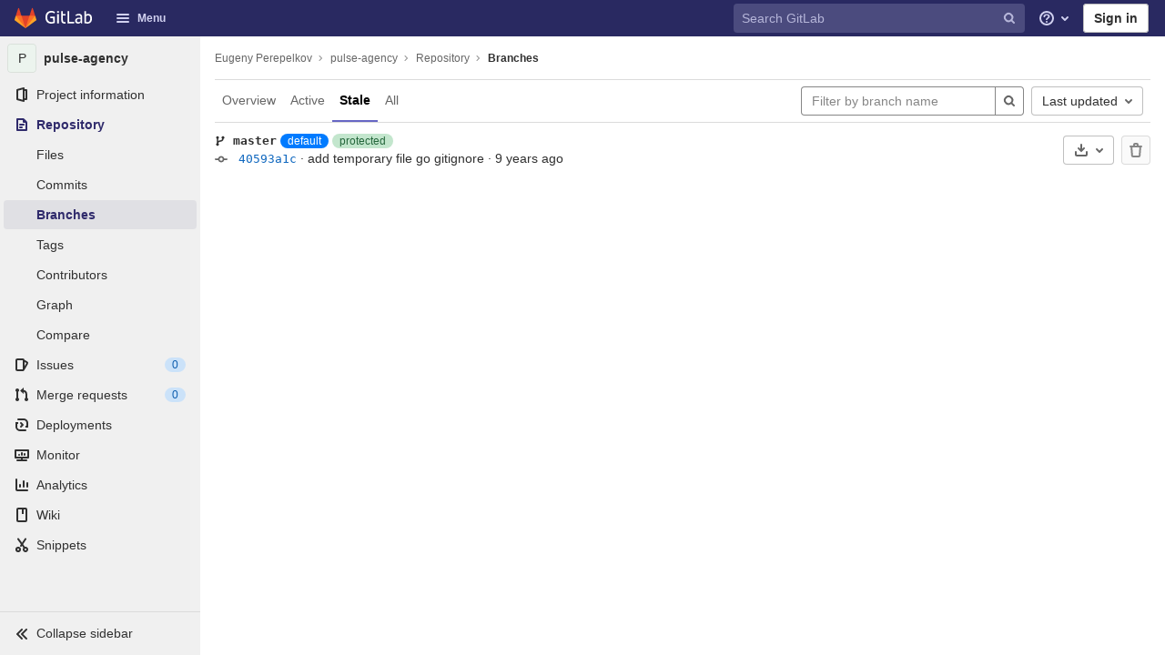

--- FILE ---
content_type: image/svg+xml
request_url: https://git.smoozeedev.com/assets/icons-319de3b47bd085e8b73de84bed6ed3eb7fb318aadf14d14ff781ba9a32129b45.svg
body_size: 35874
content:
<?xml version="1.0" encoding="utf-8"?><svg xmlns="http://www.w3.org/2000/svg" xmlns:xlink="http://www.w3.org/1999/xlink"><symbol viewBox="0 0 16 16" id="abuse" xmlns="http://www.w3.org/2000/svg"><path d="M11.314 0L16 4.686v6.628L11.314 16H4.686L0 11.314V4.686L4.686 0h6.628zm-.829 2h-4.97L2 5.515v4.97L5.515 14h4.97L14 10.485v-4.97L10.485 2zM8.04 10a1 1 0 1 1 0 2 1 1 0 0 1 0-2zm0-6c.726 0 1.229.725.974 1.404L8.04 10l-.973-4.596A1.04 1.04 0 0 1 8.04 4z"/></symbol><symbol viewBox="0 0 16 16" id="accessibility" xmlns="http://www.w3.org/2000/svg"><path fill-rule="evenodd" d="M13.434 4.187a.874.874 0 0 1-.67 1.04l-2.718.587a1 1 0 0 0-.79.977v.88a8 8 0 0 0 .507 2.8l1.624 4.348a.874.874 0 1 1-1.638.612l-1.554-4.16a.5.5 0 0 0-.937 0l-1.554 4.16a.874.874 0 0 1-1.638-.611l1.625-4.35a8 8 0 0 0 .506-2.8v-.879a1 1 0 0 0-.789-.977L2.69 5.226a.874.874 0 0 1 .37-1.709l3.822.826a4 4 0 0 0 1.69 0l3.822-.826a.874.874 0 0 1 1.04.67zM7.684 0a1.749 1.749 0 1 1 0 3.497 1.749 1.749 0 0 1 0-3.497z"/></symbol><symbol viewBox="0 0 16 16" id="account" xmlns="http://www.w3.org/2000/svg"><path fill-rule="evenodd" d="M4 2a3 3 0 0 1 2.4 4.8C7.37 7.53 8 8.692 8 10v4H0v-4c0-1.309.629-2.471 1.6-3.2A3 3 0 0 1 4 2zm0 6a2 2 0 0 0-2 2v2h4v-2a2 2 0 0 0-2-2zm8.277-7c.201 0 .4.015.592.044l.318 1.097c.417.132.795.353 1.11.641l1.11-.273c.245.308.446.653.593 1.025l-.792.825a3.009 3.009 0 0 1 0 1.282l.792.825a3.995 3.995 0 0 1-.593 1.025l-1.11-.273a2.997 2.997 0 0 1-1.11.641l-.318 1.097a4.033 4.033 0 0 1-1.184 0l-.318-1.097a2.997 2.997 0 0 1-1.11-.641l-1.11.273a3.996 3.996 0 0 1-.593-1.025l.792-.825a3.011 3.011 0 0 1 0-1.282l-.792-.825c.147-.372.348-.717.593-1.025l1.11.273a2.997 2.997 0 0 1 1.11-.641l.318-1.097c.193-.03.39-.044.592-.044zM4 4a1 1 0 1 0 0 2 1 1 0 0 0 0-2zm8.277 0a1 1 0 1 0 0 2 1 1 0 0 0 0-2z"/></symbol><symbol viewBox="0 0 16 16" id="admin" xmlns="http://www.w3.org/2000/svg"><path fill-rule="evenodd" d="M10.025 9.975L5.83 14.17a2.828 2.828 0 1 1-4-4l4.195-4.195a4.5 4.5 0 0 1 6.405-4.542l-2.145 2.145a1.5 1.5 0 1 0 2.121 2.121l2.15-2.15a4.482 4.482 0 0 1 .421 2.408 4.5 4.5 0 0 1-4.952 4.018zm-.74-2.088l-4.87 4.869a.828.828 0 0 1-1.17-1.172l4.868-4.869 1.172 1.172z"/></symbol><symbol viewBox="0 0 16 16" id="angle-double-left" xmlns="http://www.w3.org/2000/svg"><path fill-rule="evenodd" d="M2.293 7.293l5-5a1 1 0 0 1 1.497 1.32l-.083.094L4.414 8l4.293 4.293a1 1 0 0 1-1.32 1.497l-.094-.083-5-5a1 1 0 0 1-.083-1.32l.083-.094 5-5-5 5zm5 0l5-5a1 1 0 0 1 1.497 1.32l-.083.094L9.414 8l4.293 4.293a1 1 0 0 1-1.32 1.497l-.094-.083-5-5a1 1 0 0 1-.083-1.32l.083-.094 5-5-5 5z"/></symbol><symbol viewBox="0 0 16 16" id="angle-double-right" xmlns="http://www.w3.org/2000/svg"><path d="M3.707 2.293l5 5a1 1 0 0 1 0 1.414l-5 5a1 1 0 0 1-1.414-1.414L6.586 8 2.293 3.707a1 1 0 0 1 1.414-1.414zm5 0l5 5a1 1 0 0 1 0 1.414l-5 5a1 1 0 0 1-1.414-1.414L11.586 8 7.293 3.707a1 1 0 0 1 1.414-1.414z"/></symbol><symbol viewBox="0 0 16 16" id="angle-down" xmlns="http://www.w3.org/2000/svg"><path fill-rule="evenodd" d="M12.293 5.293a1 1 0 0 1 1.414 1.414l-5 5a1 1 0 0 1-1.414 0l-5-5a1 1 0 0 1 1.414-1.414L8 9.586l4.293-4.293z"/></symbol><symbol viewBox="0 0 16 16" id="angle-left" xmlns="http://www.w3.org/2000/svg"><path fill-rule="evenodd" d="M10.707 3.707a1 1 0 0 0-1.414-1.414l-5 5a1 1 0 0 0 0 1.414l5 5a1 1 0 0 0 1.414-1.414L6.414 8l4.293-4.293z"/></symbol><symbol viewBox="0 0 16 16" id="angle-right" xmlns="http://www.w3.org/2000/svg"><path fill-rule="evenodd" d="M5.293 3.707a1 1 0 0 1 1.414-1.414l5 5a1 1 0 0 1 0 1.414l-5 5a1 1 0 0 1-1.414-1.414L9.586 8 5.293 3.707z"/></symbol><symbol viewBox="0 0 16 16" id="angle-up" xmlns="http://www.w3.org/2000/svg"><path fill-rule="evenodd" d="M12.293 10.707a1 1 0 0 0 1.414-1.414l-5-5a1 1 0 0 0-1.414 0l-5 5a1 1 0 0 0 1.414 1.414L8 6.414l4.293 4.293z"/></symbol><symbol viewBox="0 0 16 16" id="api" xmlns="http://www.w3.org/2000/svg"><path fill-rule="evenodd" clip-rule="evenodd" d="M9.253 2.782l-1.11-.273a4.021 4.021 0 0 0-.593 1.025l.79.825a3.005 3.005 0 0 0 0 1.282l-.79.825c.147.372.348.717.593 1.025l1.11-.273c.315.288.693.509 1.109.641l.318 1.097a3.999 3.999 0 0 0 1.185 0l.318-1.097a2.985 2.985 0 0 0 1.11-.641l1.11.273c.245-.308.446-.653.593-1.025l-.792-.825a3.005 3.005 0 0 0 0-1.282l.792-.825a4.021 4.021 0 0 0-.593-1.025l-1.11.273a2.985 2.985 0 0 0-1.11-.641l-.318-1.097a3.985 3.985 0 0 0-1.185 0l-.318 1.097a2.982 2.982 0 0 0-1.11.641zM12.273 5a1 1 0 1 1-2 0 1 1 0 0 1 2 0z"/><path fill-rule="evenodd" clip-rule="evenodd" d="M6.915 6.264A4.54 4.54 0 0 0 5.7 6.04l-.445.918a3.588 3.588 0 0 0-1.364.37l-.85-.564c-.345.226-.66.499-.932.81l.44.92c-.27.391-.462.833-.56 1.298l-.971.312a4.51 4.51 0 0 0 .051 1.233l.995.23c.136.456.363.88.665 1.248l-.362.954c.298.287.632.532.996.728l.8-.633a3.58 3.58 0 0 0 1.39.257l.521.877c.409-.053.81-.162 1.19-.324l.004-1.02a3.58 3.58 0 0 0 1.067-.927l1.01.14c.215-.353.38-.735.49-1.133l-.796-.639a3.61 3.61 0 0 0-.058-1.413l.739-.701a4.508 4.508 0 0 0-.581-1.09l-.995.224a3.588 3.588 0 0 0-1.141-.834l-.088-1.017zm-1.15 2.82a1.477 1.477 0 1 1-.538 2.904 1.477 1.477 0 0 1 .539-2.905z"/></symbol><symbol viewBox="0 0 16 16" id="appearance" xmlns="http://www.w3.org/2000/svg"><path d="M8 0a8 8 0 0 1 7.986 8.475c-.053.911-.877 1.529-1.789 1.529h-3.186c-1.782 0-2.675 2.154-1.415 3.414.886.886.602 2.378-.642 2.526A8 8 0 1 1 8 0zm0 2a6 6 0 0 0-.475 11.982c-1.466-2.531.298-5.978 3.486-5.978H14A6 6 0 0 0 8 2zM5 8a1 1 0 1 1 0 2 1 1 0 0 1 0-2zm1-3a1 1 0 1 1 0 2 1 1 0 0 1 0-2zm3-1a1 1 0 1 1 0 2 1 1 0 0 1 0-2z"/></symbol><symbol viewBox="0 0 16 16" id="applications" xmlns="http://www.w3.org/2000/svg"><path fill-rule="evenodd" d="M2 9h4a1 1 0 0 1 .993.883L7 10v4a1 1 0 0 1-.883.993L6 15H2a1 1 0 0 1-.993-.883L1 14v-4a1 1 0 0 1 .883-.993L2 9h4-4zm12 0a1 1 0 0 1 1 1v4a1 1 0 0 1-1 1h-4a1 1 0 0 1-1-1v-4a1 1 0 0 1 1-1h4zm-9 2H3v2h2v-2zM6 1a1 1 0 0 1 1 1v4a1 1 0 0 1-1 1H2a1 1 0 0 1-1-1V2a1 1 0 0 1 1-1h4zm8 0a1 1 0 0 1 1 1v4a1 1 0 0 1-1 1h-4a1 1 0 0 1-1-1V2a1 1 0 0 1 1-1h4zM5 3H3v2h2V3zm8 0h-2v2h2V3z"/></symbol><symbol viewBox="0 0 16 16" id="approval" xmlns="http://www.w3.org/2000/svg"><path fill-rule="evenodd" d="M4 2a3 3 0 0 1 2.4 4.8C7.37 7.53 8 8.692 8 10v4H0v-4c0-1.309.629-2.471 1.6-3.2A3 3 0 0 1 4 2zm0 6a2 2 0 0 0-2 2v2h4v-2a2 2 0 0 0-2-2zm10.293-4.707a1 1 0 0 1 1.414 1.414l-3 3a1 1 0 0 1-1.414 0l-1.5-1.5a1 1 0 1 1 1.414-1.414l.793.793 2.293-2.293zM4 4a1 1 0 1 0 0 2 1 1 0 0 0 0-2z"/></symbol><symbol viewBox="0 0 16 16" id="approval-solid" xmlns="http://www.w3.org/2000/svg"><path d="M7 5c0 .991-.48 1.87-1.221 2.416A4 4 0 0 1 8 11v3H0v-3a4 4 0 0 1 2.221-3.584A3 3 0 1 1 7 5zm8.707-.293a1 1 0 0 0-1.414-1.414L12 5.586l-.793-.793a1 1 0 0 0-1.414 1.414l1.5 1.5a1 1 0 0 0 1.414 0l3-3z"/></symbol><symbol viewBox="0 0 16 16" id="archive" xmlns="http://www.w3.org/2000/svg"><path d="M6 7a1 1 0 0 0 0 2h4a1 1 0 1 0 0-2H6z"/><path fill-rule="evenodd" clip-rule="evenodd" d="M0 5a1 1 0 0 0 1 1v8a1 1 0 0 0 1 1h12a1 1 0 0 0 1-1V6a1 1 0 0 0 1-1V2a1 1 0 0 0-1-1H1a1 1 0 0 0-1 1v3zm2-2v1h12V3H2zm1 10V6h10v7H3z"/></symbol><symbol viewBox="0 0 16 16" id="arrow-down" xmlns="http://www.w3.org/2000/svg"><path fill-rule="evenodd" d="M11.707 11.707L8 15.414l-3.707-3.707a1 1 0 0 1 1.414-1.414L7 11.586V2a1 1 0 1 1 2 0v9.586l1.293-1.293a1 1 0 1 1 1.414 1.414z"/></symbol><symbol viewBox="0 0 16 16" id="arrow-left" xmlns="http://www.w3.org/2000/svg"><path fill-rule="evenodd" d="M4.297 11.707L.59 8l3.707-3.707a1 1 0 0 1 1.414 1.414L4.418 7h9.586a1 1 0 1 1 0 2H4.418l1.293 1.293a1 1 0 1 1-1.414 1.414z"/></symbol><symbol viewBox="0 0 16 16" id="arrow-right" xmlns="http://www.w3.org/2000/svg"><path fill-rule="evenodd" d="M11.707 4.293L15.414 8l-3.707 3.707a1 1 0 0 1-1.414-1.414L11.586 9H2a1 1 0 1 1 0-2h9.586l-1.293-1.293a1 1 0 1 1 1.414-1.414z"/></symbol><symbol viewBox="0 0 16 16" id="arrow-up" xmlns="http://www.w3.org/2000/svg"><path fill-rule="evenodd" d="M4.293 4.297L8 .59l3.707 3.707a1 1 0 0 1-1.414 1.414L9 4.418v9.586a1 1 0 1 1-2 0V4.418L5.707 5.711a1 1 0 1 1-1.414-1.414z"/></symbol><symbol viewBox="0 0 16 16" id="assignee" xmlns="http://www.w3.org/2000/svg"><path fill-rule="evenodd" d="M4 2a3 3 0 0 1 2.4 4.8C7.37 7.53 8 8.692 8 10v4H0v-4c0-1.309.629-2.471 1.6-3.2A3 3 0 0 1 4 2zm0 6a2 2 0 0 0-2 2v2h4v-2a2 2 0 0 0-2-2zm9-6a1 1 0 0 1 1 1v1h1a1 1 0 1 1 0 2h-1v1a1 1 0 1 1-2 0V6h-1a1 1 0 1 1 0-2h1V3a1 1 0 0 1 1-1zM4 4a1 1 0 1 0 0 2 1 1 0 0 0 0-2z"/></symbol><symbol viewBox="0 0 16 16" id="at" xmlns="http://www.w3.org/2000/svg"><path fill-rule="evenodd" clip-rule="evenodd" d="M8 2a6 6 0 1 0 3 11.198l1 1.731A8 8 0 1 1 16 8v1.001a3 3 0 0 1-5.288 1.94A4 4 0 1 1 12 8v1a1 1 0 1 0 2 0V8a6 6 0 0 0-6-6zm2 6a2 2 0 1 0-4 0 2 2 0 0 0 4 0z"/></symbol><symbol viewBox="0 0 16 16" id="autoplay" xmlns="http://www.w3.org/2000/svg"><path fill-rule="evenodd" d="M5.233.494a8 8 0 0 1 7.95 1.413l.27.239.84-.84c.603-.603 1.614-.22 1.701.593l.006.114V6h-3.987c-.852 0-1.298-.985-.784-1.623l.077-.084.731-.732a6 6 0 1 0 1.378 7.024 1 1 0 0 1 1.805.861A8 8 0 1 1 5.233.494zM6 5.46A.5.5 0 0 1 6.695 5l.073.038 4.003 2.539a.5.5 0 0 1 .077.785l-.077.06-4.003 2.538a.5.5 0 0 1-.762-.34L6 10.54V5.461z"/></symbol><symbol viewBox="0 0 16 16" id="bitbucket" xmlns="http://www.w3.org/2000/svg"><path d="M1.454 1.816a.452.452 0 0 0-.345.153.435.435 0 0 0-.103.358L2.91 13.684c.049.287.3.498.596.5h9.135a.447.447 0 0 0 .449-.37L14.994 2.33a.435.435 0 0 0-.1-.358.452.452 0 0 0-.342-.156H1.454zm8.018 8.208H6.557l-.79-4.05h4.412l-.707 4.05z"/></symbol><symbol viewBox="0 0 16 16" id="bold" xmlns="http://www.w3.org/2000/svg"><path d="M4 2h3.963c.63 0 1.216.05 1.76.148.555.086 1.036.24 1.444.461.407.222.728.53.963.923.234.382.351.868.351 1.459 0 .258-.043.523-.13.794-.073.258-.197.51-.37.757-.16.233-.37.443-.63.627-.258.185-.56.32-.907.406v.074c.852.173 1.488.486 1.908.942.432.443.648 1.064.648 1.864 0 .616-.123 1.151-.37 1.607a3.068 3.068 0 0 1-1 1.107c-.42.283-.914.492-1.482.628A7.806 7.806 0 0 1 8.333 14H4V2zm3.889 4.726c.518 0 .895-.117 1.13-.35.234-.234.351-.536.351-.905 0-.37-.117-.634-.351-.794-.235-.16-.612-.24-1.13-.24H7v2.29h.889zm.222 4.837c.63 0 1.08-.117 1.352-.35.284-.234.426-.573.426-1.016 0-.443-.142-.763-.426-.96-.272-.197-.722-.295-1.352-.295H7v2.621h1.111z"/></symbol><symbol viewBox="0 0 16 16" id="book" xmlns="http://www.w3.org/2000/svg"><path fill-rule="evenodd" d="M2 2a2 2 0 0 1 2-2h8a2 2 0 0 1 2 2v12a2 2 0 0 1-2 2H4a2 2 0 0 1-2-2V2zm8 0h2v12H4V2h4v5h2V2z"/></symbol><symbol viewBox="0 0 16 16" id="bookmark" xmlns="http://www.w3.org/2000/svg"><path fill-rule="evenodd" d="M8 9.263l4 3.334V2H4v10.597l4-3.334zm0 2.604l4.36 3.895a1 1 0 0 0 1.64-.769V2a2 2 0 0 0-2-2H4a2 2 0 0 0-2 2v12.993a1 1 0 0 0 1.64.769L8 11.867z"/></symbol><symbol viewBox="0 0 16 16" id="branch" xmlns="http://www.w3.org/2000/svg"><path fill-rule="evenodd" d="M6 3a2 2 0 0 1-1 1.732V8c.836-.628 1.874-1 3-1a3.001 3.001 0 0 0 2.921-2.315 2 2 0 1 1 2.02.08A5.001 5.001 0 0 1 8 9a3.001 3.001 0 0 0-2.922 2.315A2 2 0 1 1 3 11.267V4.733A2 2 0 1 1 6 3z"/></symbol><symbol viewBox="0 0 16 16" id="branch-deleted" xmlns="http://www.w3.org/2000/svg"><path fill-rule="evenodd" d="M4 1a2 2 0 0 1 1.134 3.647L5 4.732v3.145c.296-.27.62-.514.97-.725a1 1 0 0 1 1.127 1.65L7 8.867a4.15 4.15 0 0 0-1.863 2.489 2 2 0 1 1-2.272-.002L3 11.268V4.732A2 2 0 0 1 4 1zm4.293.293a1 1 0 0 1 1.32-.083l.094.083L11 2.586l1.293-1.293a1 1 0 0 1 1.497 1.32l-.083.094L12.414 4l1.293 1.293a1 1 0 0 1-1.32 1.497l-.094-.083L11 5.414 9.707 6.707a1 1 0 0 1-1.497-1.32l.083-.094L9.586 4 8.293 2.707a1 1 0 0 1 0-1.414z"/></symbol><symbol fill="none" viewBox="0 0 16 16" id="brand-zoom" xmlns="http://www.w3.org/2000/svg"><path fill-rule="evenodd" clip-rule="evenodd" d="M1.45 3.333c-.801 0-1.45.65-1.45 1.45v4.986c0 1.6 1.298 2.898 2.898 2.898h6.986c.8 0 1.45-.649 1.45-1.45V6.233c0-1.6-1.298-2.899-2.899-2.899H1.45zM16 4.643v6.715c0 .544-.618.86-1.059.539l-2.059-1.498a1.333 1.333 0 0 1-.549-1.078V6.679c0-.427.204-.827.55-1.078l2.058-1.498a.667.667 0 0 1 1.059.54z" fill="#0E71EB"/></symbol><symbol viewBox="0 0 16 16" id="bug" xmlns="http://www.w3.org/2000/svg"><path fill-rule="evenodd" clip-rule="evenodd" d="M3 2a1 1 0 0 1 1-1h1a2 2 0 0 1 2 2v.1a5.023 5.023 0 0 1 2 0V3a2 2 0 0 1 2-2h1a1 1 0 1 1 0 2h-1v1c.379.284.716.621 1 1h2a1 1 0 1 1 0 2h-1.1c.066.323.1.658.1 1h1a1 1 0 1 1 0 2h-1c0 .342-.034.677-.1 1H14a1 1 0 1 1 0 2h-2a4.993 4.993 0 0 1-4 2 4.993 4.993 0 0 1-4-2H2a1 1 0 1 1 0-2h1.1a5.022 5.022 0 0 1-.1-1H2a1 1 0 1 1 0-2h1c0-.342.034-.677.1-1H2a1 1 0 0 1 0-2h2a5.03 5.03 0 0 1 1-1V3H4a1 1 0 0 1-1-1zm6 10.83V8a1 1 0 0 0-2 0v4.83A3.001 3.001 0 0 1 5 10V8a3 3 0 0 1 6 0v2a3.001 3.001 0 0 1-2 2.83z"/></symbol><symbol viewBox="0 0 16 16" id="bulb" xmlns="http://www.w3.org/2000/svg"><path fill-rule="evenodd" d="M5 13a1 1 0 0 1-1-1c0-1.201-.023-1.338-.768-2.357a6 6 0 1 1 9.536 0C12.023 10.663 12 10.799 12 12a1 1 0 0 1-1 1v2a1 1 0 0 1-1 1H6a1 1 0 0 1-1-1v-2zm6.18-4.573l-.014.018-.017.024c-.342.468-.738 1.01-.95 1.68-.092.287-.141.575-.168.851H5.97a4.119 4.119 0 0 0-.167-.851c-.213-.67-.609-1.212-.95-1.68l-.018-.024-.014-.018a4 4 0 1 1 6.36 0zM9 13H7v1h2v-1z"/></symbol><symbol viewBox="0 0 16 16" id="bullhorn" xmlns="http://www.w3.org/2000/svg"><path fill-rule="evenodd" d="M4 5a3 3 0 0 0 0 6h.113l2.024 3.505a.997.997 0 0 0 1.726-.996L6.415 11H8l5.504 3.145A1 1 0 0 0 15 13.277V2.723a1 1 0 0 0-1.496-.868L8 5H4zm0 2h3v2H4a1 1 0 0 1 0-2zm9 4.554L9 9.268V6.732l4-2.286v7.108z"/></symbol><symbol viewBox="0 0 16 16" id="calendar" xmlns="http://www.w3.org/2000/svg"><path fill-rule="evenodd" d="M11 1a1 1 0 0 1 1 1v1h1a2 2 0 0 1 2 2v8a2 2 0 0 1-2 2H3a2 2 0 0 1-2-2V5a2 2 0 0 1 2-2h1V2a1 1 0 1 1 2 0v1h4V2a1 1 0 0 1 1-1zm2 7H3v5h10V8zm0-3H3v1h10V5z"/></symbol><symbol viewBox="0 0 16 16" id="cancel" xmlns="http://www.w3.org/2000/svg"><path fill-rule="evenodd" d="M8 1a7 7 0 1 1 0 14A7 7 0 0 1 8 1zM3 8a5 5 0 0 0 7.757 4.172l-6.929-6.93A4.977 4.977 0 0 0 3 8zm5-5c-1.02 0-1.967.305-2.757.828l6.929 6.93A5 5 0 0 0 8 3z"/></symbol><symbol viewBox="0 0 16 16" id="canceled-circle" xmlns="http://www.w3.org/2000/svg"><path d="M8 15A7 7 0 1 1 8 1a7 7 0 0 1 0 14zm0-2A5 5 0 1 0 8 3a5 5 0 0 0 0 10zm1.59-2.136L5.137 6.409a.44.44 0 0 1 0-.636l.637-.637a.44.44 0 0 1 .636 0l4.455 4.455a.44.44 0 0 1 0 .636l-.637.637a.44.44 0 0 1-.636 0z"/></symbol><symbol viewBox="0 0 16 16" id="car" xmlns="http://www.w3.org/2000/svg"><path fill-rule="evenodd" d="M2.354 6H2a1 1 0 0 1 0-2h1a3 3 0 0 1 3-3h4a3 3 0 0 1 3 3h1a1 1 0 1 1 0 2h-.354A3.99 3.99 0 0 1 15 9v5a1 1 0 0 1-1 1h-1a1 1 0 0 1-1-1v-1H4v1a1 1 0 0 1-1 1H2a1 1 0 0 1-1-1V9a3.99 3.99 0 0 1 1.354-3zM10 3H6a1 1 0 0 0-1 1v1h6V4a1 1 0 0 0-1-1zm3 8h-2V9H5v2H3V9a2 2 0 0 1 2-2h6a2 2 0 0 1 2 2v2z"/></symbol><symbol viewBox="0 0 16 16" id="chart" xmlns="http://www.w3.org/2000/svg"><path d="M2 1a1 1 0 0 1 .993.883L3 2v11h11a1 1 0 0 1 .117 1.993L14 15H3a2 2 0 0 1-1.995-1.85L1 13V2a1 1 0 0 1 1-1zm4 6a1 1 0 0 1 .993.883L7 8v2a1 1 0 0 1-1.993.117L5 10V8a1 1 0 0 1 1-1zm4-4a1 1 0 0 1 1 1v6a1 1 0 1 1-2 0V4a1 1 0 0 1 1-1zm4 2a1 1 0 0 1 1 1v4a1 1 0 1 1-2 0V6a1 1 0 0 1 1-1z"/></symbol><symbol viewBox="0 0 16 16" id="check" xmlns="http://www.w3.org/2000/svg"><path fill-rule="evenodd" d="M13.707 4.293a1 1 0 0 1 0 1.414l-6 6a1 1 0 0 1-1.414 0l-3-3a1 1 0 0 1 1.414-1.414L7 9.586l5.293-5.293a1 1 0 0 1 1.414 0z"/></symbol><symbol viewBox="0 0 16 16" id="check-circle" xmlns="http://www.w3.org/2000/svg"><path fill-rule="evenodd" d="M8 0a8 8 0 1 1 0 16A8 8 0 0 1 8 0zm0 2a6 6 0 1 0 0 12A6 6 0 0 0 8 2zM7 8.586l3.293-3.293a1 1 0 0 1 1.497 1.32l-.083.094-4 4a1 1 0 0 1-1.32.083l-.094-.083-2-2a1 1 0 0 1 1.32-1.497l.094.083L7 8.586l3.293-3.293L7 8.586z"/></symbol><symbol viewBox="0 0 16 16" id="check-circle-filled" xmlns="http://www.w3.org/2000/svg"><path fill-rule="evenodd" d="M8 16A8 8 0 1 0 8 0a8 8 0 0 0 0 16zm3.707-9.293a1 1 0 0 0-1.414-1.414L7 8.586 5.707 7.293a1 1 0 0 0-1.414 1.414l2 2a1 1 0 0 0 1.414 0l4-4z"/></symbol><symbol viewBox="0 0 16 16" id="cherry-pick-commit" xmlns="http://www.w3.org/2000/svg"><path d="M8 8a4.002 4.002 0 0 1 3.876 3.008l.061-.006L15 11a1 1 0 1 1 0 2h-3c-.042 0-.083-.003-.124-.008a4.002 4.002 0 0 1-7.752 0c-.04.005-.082.008-.124.008H1a1 1 0 1 1 0-2h3c.042 0 .083.003.124.008A4.002 4.002 0 0 1 8 8zm0 2a2 2 0 1 0 0 4 2 2 0 0 0 0-4zM8 0a1 1 0 0 1 1 1v2.063a8 8 0 0 1 3.615 1.402c.191.136.382.386.382.535L13 7a1 1 0 1 1-2 0V5.804a6 6 0 0 0-6 0V7a1 1 0 0 1-2 0V5c0-.154.191-.398.382-.533A8 8 0 0 1 7 3.063V1a1 1 0 0 1 1-1z"/></symbol><symbol viewBox="0 0 16 16" id="chevron-double-lg-left" xmlns="http://www.w3.org/2000/svg"><path fill-rule="evenodd" d="M2.293 7.293l5-5a1 1 0 0 1 1.497 1.32l-.083.094L4.414 8l4.293 4.293a1 1 0 0 1-1.32 1.497l-.094-.083-5-5a1 1 0 0 1-.083-1.32l.083-.094 5-5-5 5zm5 0l5-5a1 1 0 0 1 1.497 1.32l-.083.094L9.414 8l4.293 4.293a1 1 0 0 1-1.32 1.497l-.094-.083-5-5a1 1 0 0 1-.083-1.32l.083-.094 5-5-5 5z"/></symbol><symbol viewBox="0 0 16 16" id="chevron-double-lg-right" xmlns="http://www.w3.org/2000/svg"><path d="M3.707 2.293l5 5a1 1 0 0 1 0 1.414l-5 5a1 1 0 0 1-1.414-1.414L6.586 8 2.293 3.707a1 1 0 0 1 1.414-1.414zm5 0l5 5a1 1 0 0 1 0 1.414l-5 5a1 1 0 0 1-1.414-1.414L11.586 8 7.293 3.707a1 1 0 0 1 1.414-1.414z"/></symbol><symbol viewBox="0 0 16 16" id="chevron-down" xmlns="http://www.w3.org/2000/svg"><path fill-rule="evenodd" d="M7.293 10.707a1 1 0 0 0 1.414 0l3-3a1 1 0 0 0-1.414-1.414L8 8.586 5.707 6.293a1 1 0 0 0-1.414 1.414l3 3z"/></symbol><symbol viewBox="0 0 16 16" id="chevron-left" xmlns="http://www.w3.org/2000/svg"><path fill-rule="evenodd" d="M5.293 7.293a1 1 0 0 0 0 1.414l3 3a1 1 0 0 0 1.414-1.414L7.414 8l2.293-2.293a1 1 0 0 0-1.414-1.414l-3 3z"/></symbol><symbol viewBox="0 0 16 16" id="chevron-lg-down" xmlns="http://www.w3.org/2000/svg"><path fill-rule="evenodd" d="M12.293 5.293a1 1 0 0 1 1.414 1.414l-5 5a1 1 0 0 1-1.414 0l-5-5a1 1 0 0 1 1.414-1.414L8 9.586l4.293-4.293z"/></symbol><symbol viewBox="0 0 16 16" id="chevron-lg-left" xmlns="http://www.w3.org/2000/svg"><path fill-rule="evenodd" d="M10.707 3.707a1 1 0 0 0-1.414-1.414l-5 5a1 1 0 0 0 0 1.414l5 5a1 1 0 0 0 1.414-1.414L6.414 8l4.293-4.293z"/></symbol><symbol viewBox="0 0 16 16" id="chevron-lg-right" xmlns="http://www.w3.org/2000/svg"><path fill-rule="evenodd" d="M5.293 3.707a1 1 0 0 1 1.414-1.414l5 5a1 1 0 0 1 0 1.414l-5 5a1 1 0 0 1-1.414-1.414L9.586 8 5.293 3.707z"/></symbol><symbol viewBox="0 0 16 16" id="chevron-lg-up" xmlns="http://www.w3.org/2000/svg"><path fill-rule="evenodd" d="M12.293 10.707a1 1 0 0 0 1.414-1.414l-5-5a1 1 0 0 0-1.414 0l-5 5a1 1 0 0 0 1.414 1.414L8 6.414l4.293 4.293z"/></symbol><symbol viewBox="0 0 16 16" id="chevron-right" xmlns="http://www.w3.org/2000/svg"><path fill-rule="evenodd" d="M10.707 7.293a1 1 0 0 1 0 1.414l-3 3a1 1 0 0 1-1.414-1.414L8.586 8 6.293 5.707a1 1 0 0 1 1.414-1.414l3 3z"/></symbol><symbol viewBox="0 0 16 16" id="chevron-up" xmlns="http://www.w3.org/2000/svg"><path fill-rule="evenodd" d="M7.293 5.293a1 1 0 0 1 1.414 0l3 3a1 1 0 0 1-1.414 1.414L8 7.414 5.707 9.707a1 1 0 0 1-1.414-1.414l3-3z"/></symbol><symbol viewBox="0 0 16 16" id="clear" xmlns="http://www.w3.org/2000/svg"><path fill-rule="evenodd" d="M8 16A8 8 0 1 0 8 0a8 8 0 0 0 0 16zM4.293 4.293a1 1 0 0 1 1.414 0L8 6.586l2.293-2.293a1 1 0 1 1 1.414 1.414L9.414 8l2.293 2.293a1 1 0 0 1-1.414 1.414L8 9.414l-2.293 2.293a1 1 0 0 1-1.414-1.414L6.586 8 4.293 5.707a1 1 0 0 1 0-1.414z"/></symbol><symbol viewBox="0 0 16 16" id="clear-all" xmlns="http://www.w3.org/2000/svg"><path d="M13.99 0c.892 0 1.338 1.077.708 1.707l-.842.842a7.999 7.999 0 0 1-9.304 12.67 8 8 0 0 1-4.47-6.075 1 1 0 0 1 1.98-.286A6 6 0 1 0 12.44 3.965l-.733.733c-.63.63-1.707.184-1.707-.707V0h3.99zM1.5 4a1 1 0 1 1 0 2 1 1 0 0 1 0-2zm2.25-2.75a1 1 0 1 1 0 2 1 1 0 0 1 0-2zM7 0a1 1 0 1 1 0 2 1 1 0 0 1 0-2z"/></symbol><symbol viewBox="0 0 16 16" id="clock" xmlns="http://www.w3.org/2000/svg"><path fill-rule="evenodd" d="M9 4v3.586l1.707 1.707a1 1 0 0 1-1.414 1.414L7 8.414V4a1 1 0 0 1 2 0zm7 4A8 8 0 1 1 0 8a8 8 0 0 1 16 0zm-2 0A6 6 0 1 0 2 8a6 6 0 0 0 12 0z"/></symbol><symbol viewBox="0 0 16 16" id="close" xmlns="http://www.w3.org/2000/svg"><path fill-rule="evenodd" d="M11.293 3.293a1 1 0 1 1 1.414 1.414L9.414 8l3.293 3.293a1 1 0 0 1-1.414 1.414L8 9.414l-3.293 3.293a1 1 0 0 1-1.414-1.414L6.586 8 3.293 4.707a1 1 0 0 1 1.414-1.414L8 6.586l3.293-3.293z"/></symbol><symbol viewBox="0 0 16 16" id="cloud-gear" xmlns="http://www.w3.org/2000/svg"><path d="M5.057 5.412A2 2 0 0 1 3.324 7.01a1.5 1.5 0 0 0-.735 2.682A.999.999 0 0 1 2 11.5a.996.996 0 0 1-.614-.21 3.5 3.5 0 0 1 1.71-6.266 5.002 5.002 0 0 1 9.508-.979 4.001 4.001 0 0 1 2.034 6.962 1.002 1.002 0 0 1-1.273-1.545 2 2 0 0 0-1.06-3.44 2 2 0 0 1-1.542-1.194 3.001 3.001 0 0 0-5.706.584zM4.87 8.509l1.11.273c.32-.291.698-.51 1.11-.641l.318-1.097a4.033 4.033 0 0 1 1.184 0L8.91 8.14c.417.132.795.353 1.11.641l1.11-.273c.245.308.446.653.593 1.025l-.792.825c.092.422.092.86 0 1.282l.792.825c-.146.37-.346.715-.593 1.025l-1.11-.273c-.32.291-.698.51-1.11.641l-.318 1.097a4.032 4.032 0 0 1-1.184 0L7.09 13.86a2.997 2.997 0 0 1-1.11-.641l-1.11.273a3.996 3.996 0 0 1-.593-1.025l.792-.825a3.011 3.011 0 0 1 0-1.282l-.792-.825c.147-.372.348-.717.593-1.025v-.001zM8 12a1 1 0 1 0 0-2 1 1 0 0 0 0 2z"/></symbol><symbol viewBox="0 0 16 16" id="code" xmlns="http://www.w3.org/2000/svg"><path d="M9.812 1.238a1 1 0 0 1 .73 1.11l-.023.115-3.106 11.591a1 1 0 0 1-1.956-.403l.024-.114L8.587 1.946a1 1 0 0 1 1.225-.708zM4.707 4.293a1 1 0 0 1 0 1.414L2.414 8l2.293 2.293a1 1 0 1 1-1.414 1.414l-3-3a1 1 0 0 1 0-1.414l3-3a1 1 0 0 1 1.414 0zm6.586 0a1 1 0 0 1 1.32-.083l.094.083 3 3a1 1 0 0 1 .083 1.32l-.083.094-3 3a1 1 0 0 1-1.497-1.32l.083-.094L13.586 8l-2.293-2.293a1 1 0 0 1 0-1.414z"/></symbol><symbol viewBox="0 0 16 16" id="collapse" xmlns="http://www.w3.org/2000/svg"><path d="M8 8l2.707 2.707a1 1 0 0 1-1.414 1.414L9 11.828V15a1 1 0 1 1-2 0v-3.172l-.293.293a1 1 0 0 1-1.414-1.414L8 8zm0-8a1 1 0 0 1 1 1v3.172l.293-.293a1 1 0 0 1 1.414 1.414L8 8 5.293 5.293a1 1 0 0 1 1.414-1.414L7 4.172V1a1 1 0 0 1 1-1z"/></symbol><symbol viewBox="0 0 16 16" id="collapse-left" xmlns="http://www.w3.org/2000/svg"><path d="M2 3a1 1 0 0 1 1 1v8a1 1 0 1 1-2 0V4a1 1 0 0 1 1-1zm5.293 1.293a1 1 0 0 1 1.414 1.414L7.414 7H14a1 1 0 1 1 0 2H7.414l1.293 1.293a1 1 0 1 1-1.414 1.414L3.586 8l3.707-3.707z"/></symbol><symbol viewBox="0 0 16 16" id="collapse-right" xmlns="http://www.w3.org/2000/svg"><path d="M14 3a1 1 0 0 1 1 1v8a1 1 0 1 1-2 0V4a1 1 0 0 1 1-1zM8.707 4.293L12.414 8l-3.707 3.707a1 1 0 0 1-1.414-1.414L8.586 9H2a1 1 0 1 1 0-2h6.586L7.293 5.707a1 1 0 0 1 1.414-1.414z"/></symbol><symbol viewBox="0 0 16 16" id="comment" xmlns="http://www.w3.org/2000/svg"><path fill-rule="evenodd" d="M4.175 11H14V3H2v9.257L4.175 11zm.536 2H14a2 2 0 0 0 2-2V3a2 2 0 0 0-2-2H2a2 2 0 0 0-2 2v10.99a1 1 0 0 0 1.5.865L4.71 13z"/></symbol><symbol viewBox="0 0 16 16" id="comment-dots" xmlns="http://www.w3.org/2000/svg"><path d="M14 1a2 2 0 0 1 2 2v8a2 2 0 0 1-2 2H4.71L1.5 14.855A1 1 0 0 1 0 13.99V3a2 2 0 0 1 2-2h12zm0 2H2v9.257L4.175 11H14V3zM5 6a1 1 0 1 1 0 2 1 1 0 0 1 0-2zm3 0a1 1 0 1 1 0 2 1 1 0 0 1 0-2zm3 0a1 1 0 1 1 0 2 1 1 0 0 1 0-2z"/></symbol><symbol viewBox="0 0 16 16" id="comment-next" xmlns="http://www.w3.org/2000/svg"><path fill-rule="evenodd" d="M14 1a2 2 0 0 1 2 2v8a2 2 0 0 1-2 2H4.71L1.5 14.855A1 1 0 0 1 0 13.99V3a2 2 0 0 1 2-2h12zm0 2H2v9.257L4.175 11H14V3zM8.293 4.293a1 1 0 0 1 1.414 0L12.414 7 9.707 9.707a1 1 0 0 1-1.414-1.414L8.586 8H5a1 1 0 0 1 0-2h3.586l-.293-.293a1 1 0 0 1 0-1.414z"/></symbol><symbol viewBox="0 0 16 16" id="comments" xmlns="http://www.w3.org/2000/svg"><path fill-rule="evenodd" d="M4 10.41l-2.5 1.445A1 1 0 0 1 0 10.99V2a2 2 0 0 1 2-2h8a2 2 0 0 1 2 2v2h2a2 2 0 0 1 2 2v8.99a1 1 0 0 1-1.5.865L11.29 14H6a2 2 0 0 1-2-2v-1.59zM4 8.1L2 9.258V2h8v2H6a2 2 0 0 0-2 2v2.1zM6 12h5.825L14 13.257V6H6v6z"/></symbol><symbol viewBox="0 0 16 16" id="commit" xmlns="http://www.w3.org/2000/svg"><path fill-rule="evenodd" d="M11.876 8.992a4.002 4.002 0 0 1-7.752 0A1.01 1.01 0 0 1 4 9H1a1 1 0 0 1 0-2h3c.042 0 .083.003.124.008a4.002 4.002 0 0 1 7.752 0A1.01 1.01 0 0 1 12 7h3a1 1 0 1 1 0 2h-3c-.042 0-.083-.003-.124-.008zM8 10a2 2 0 1 0 0-4 2 2 0 0 0 0 4z"/></symbol><symbol viewBox="0 0 16 16" id="comparison" xmlns="http://www.w3.org/2000/svg"><path fill-rule="evenodd" d="M3 1a2 2 0 0 1 1.134 3.647L4 4.732V9a3 3 0 0 0 1.828 2.762L6 11.83V10l3 3-3 3v-2.1a5.002 5.002 0 0 1-3.995-4.674L2 9V4.732A2 2 0 0 1 3 1zm7-1v2.1c2.282.463 4 2.481 4 4.9v4.268A2 2 0 0 1 13 15a2 2 0 0 1-1-3.732V7a3.001 3.001 0 0 0-2-2.83V6L7 3l3-3z"/></symbol><symbol viewBox="0 0 16 16" id="connected" xmlns="http://www.w3.org/2000/svg"><path fill-rule="evenodd" clip-rule="evenodd" d="M14.707 2.707a1 1 0 0 0-1.414-1.414l-1.394 1.394a4.001 4.001 0 0 0-5.071.485l-1.12 1.12a1 1 0 0 0-1.415 1.415L3.168 6.832a4.001 4.001 0 0 0-.485 5.07l-1.39 1.39a1 1 0 1 0 1.414 1.415l1.39-1.39a4.001 4.001 0 0 0 5.071-.485l1.125-1.125a1 1 0 0 0 1.414-1.414l1.12-1.12a4.001 4.001 0 0 0 .486-5.072l1.394-1.394zM10.293 8.88l1.12-1.121a2 2 0 0 0 0-2.828l-.343-.344.758-.758-.758.758a2 2 0 0 0-2.828 0l-1.12 1.121 3.17 3.172zM5.707 7.12L4.582 8.246a2 2 0 0 0 0 2.828l-.754.754.754-.754.344.344a2 2 0 0 0 2.828 0l1.125-1.125L5.707 7.12z"/></symbol><symbol viewBox="0 0 16 16" id="container-image" xmlns="http://www.w3.org/2000/svg"><path fill-rule="evenodd" clip-rule="evenodd" d="M8.5 10.946a1 1 0 0 1-1 0L.507 6.908a1 1 0 0 1 0-1.732L7.5 1.14a1 1 0 0 1 1 0l6.992 4.036a1 1 0 0 1 0 1.732L8.5 10.946zm4.492-4.904L8 8.925 3.007 6.042 8 3.161l4.992 2.881z"/><path d="M15.482 10.866a1 1 0 1 0-1-1.732L8 12.876 1.518 9.134a1 1 0 0 0-1 1.732L7.5 14.897a1 1 0 0 0 1 0l6.982-4.031z"/></symbol><symbol viewBox="0 0 16 16" id="copy-to-clipboard" xmlns="http://www.w3.org/2000/svg"><path fill-rule="evenodd" d="M13 8a1 1 0 0 1 1 1v6a1 1 0 0 1-1 1H8a1 1 0 0 1-1-1V9a1 1 0 0 1 1-1h5zM7 0a1 1 0 0 1 1 1h1a1 1 0 0 1 1 1h1a1 1 0 0 1 1 1v4h-2V5H4v7h2v2H3a1 1 0 0 1-1-1V3a1 1 0 0 1 1-1h1a1 1 0 0 1 1-1h1a1 1 0 0 1 1-1zm5 10H9v4h3v-4zM7 2a1 1 0 1 0 0 2 1 1 0 0 0 0-2z"/></symbol><symbol viewBox="0 0 16 16" id="credit-card" xmlns="http://www.w3.org/2000/svg"><path d="M14 2a2 2 0 0 1 2 2v8a2 2 0 0 1-2 2H2a2 2 0 0 1-2-2V4a2 2 0 0 1 2-2h12zm0 6H2v4h12V8zm-2 1a1 1 0 1 1 0 2h-2a1 1 0 1 1 0-2h2zm2-5H2v2h12V4z"/></symbol><symbol viewBox="0 0 16 16" id="dash" xmlns="http://www.w3.org/2000/svg"><path d="M2 8a1 1 0 0 1 1-1h10a1 1 0 1 1 0 2H3a1 1 0 0 1-1-1z"/></symbol><symbol viewBox="0 0 16 16" id="dashboard" xmlns="http://www.w3.org/2000/svg"><path fill-rule="evenodd" d="M13.5 2.134a1 1 0 0 1 .366 1.366l-1.179 2.042a1.012 1.012 0 0 1-.061.11l-.017.025-2.98 5.162a2 2 0 1 1-1.83-.829L10.4 5.502A6 6 0 0 0 2 10.999a1 1 0 0 1-2 0A8 8 0 0 1 11.406 3.76l.728-1.26a1 1 0 0 1 1.366-.367zm-.013 4.406a1 1 0 0 1 1.372.343A8 8 0 0 1 16 11a1 1 0 1 1-2 0 6 6 0 0 0-.855-3.088 1 1 0 0 1 .342-1.372z"/></symbol><symbol viewBox="0 0 16 16" id="deployments" xmlns="http://www.w3.org/2000/svg"><path fill-rule="evenodd" d="M4 5v2H3v3a3 3 0 0 0 3 3h6a1 1 0 1 1 0 2H6a5 5 0 0 1-5-5V5h3zm6-4a5 5 0 0 1 5 5v5h-3V9h1V6a3 3 0 0 0-3-3H4a1 1 0 0 1 0-2h6zM7.707 5.293l2 2a1 1 0 0 1 0 1.414l-2 2a1 1 0 0 1-1.414-1.414L7.586 8 6.293 6.707a1 1 0 0 1 1.414-1.414z"/></symbol><symbol viewBox="0 0 16 16" id="details-block" xmlns="http://www.w3.org/2000/svg"><path fill-rule="evenodd" clip-rule="evenodd" d="M0 4.596v1.428a.5.5 0 0 0 .725.446l.886-.446.377-.19L2 5.827l1.404-.708.07-.036.662-.333.603-.305a.5.5 0 0 0 0-.892l-.603-.305-.662-.333-.07-.036L2 2.172l-.012-.005-.377-.19-.886-.447A.5.5 0 0 0 0 1.976v2.62zM9 3a1 1 0 0 0 0 2h5v7H4V9a1 1 0 0 0-2 0v3a2 2 0 0 0 2 2h10a2 2 0 0 0 2-2V5a2 2 0 0 0-2-2H9zM5 7a1 1 0 0 1 1-1h6a1 1 0 1 1 0 2H6a1 1 0 0 1-1-1zm1 2a1 1 0 0 0 0 2h4a1 1 0 1 0 0-2H6z"/></symbol><symbol viewBox="0 0 16 16" id="disk" xmlns="http://www.w3.org/2000/svg"><path d="M13 1a2 2 0 0 1 2 2v10a2 2 0 0 1-2 2H3a2 2 0 0 1-2-2V3a2 2 0 0 1 2-2h10zm0 8H3v4h10V9zm-1 1v2H8v-2h4zm1-7H3v4h10V3z"/></symbol><symbol viewBox="0 0 16 16" id="doc-changes" xmlns="http://www.w3.org/2000/svg"><path fill-rule="evenodd" d="M14 14a1 1 0 1 1 0 2h-4a1 1 0 1 1 0-2h4zM9.172 1a2 2 0 0 1 1.414.586l2.828 2.828A2 2 0 0 1 14 5.828V6h-4a1 1 0 0 1-1-1V3H4v10h2a1 1 0 1 1 0 2H3a1 1 0 0 1-1-1V2a1 1 0 0 1 1-1h6.172zM12 7a1 1 0 0 1 1 1v1h1a1 1 0 1 1 0 2h-1v1a1 1 0 1 1-2 0v-1h-1a1 1 0 1 1 0-2h1V8a1 1 0 0 1 1-1z"/></symbol><symbol viewBox="0 0 16 16" id="doc-chart" xmlns="http://www.w3.org/2000/svg"><path d="M5 8a1 1 0 0 0-1 1v1a1 1 0 1 0 2 0V9a1 1 0 0 0-1-1zm2-1a1 1 0 0 1 2 0v3a1 1 0 1 1-2 0V7zm4 2a1 1 0 1 0 0 2 1 1 0 0 0 0-2z"/><path fill-rule="evenodd" clip-rule="evenodd" d="M15 6.828a2 2 0 0 0-.586-1.414l-2.828-2.828A2 2 0 0 0 10.172 2H2a1 1 0 0 0-1 1v10a1 1 0 0 0 1 1h12a1 1 0 0 0 1-1V6.828zM3 4h7v2a1 1 0 0 0 1 1h2v5H3V4z"/></symbol><symbol viewBox="0 0 16 16" id="doc-code" xmlns="http://www.w3.org/2000/svg"><path fill-rule="evenodd" d="M3 1h6.172a2 2 0 0 1 1.284.467l.13.119 2.828 2.828a2 2 0 0 1 .578 1.239l.008.175V14a1 1 0 0 1-.883.993L13 15H3a1 1 0 0 1-.993-.883L2 14V2a1 1 0 0 1 .883-.993L3 1h6.172H3zm6 2H4v10h8V6h-2a1 1 0 0 1-.993-.883L9 5V3zm0 7h1a1 1 0 0 1 .117 1.993L10 12H9a1 1 0 0 1-.117-1.993L9 10zM6.613 5.21l.094.083 2 2a1 1 0 0 1 .083 1.32l-.083.094-2 2a1 1 0 0 1-1.497-1.32l.083-.094L6.586 8 5.293 6.707a1 1 0 0 1 1.32-1.497z"/></symbol><symbol viewBox="0 0 16 16" id="doc-compressed" xmlns="http://www.w3.org/2000/svg"><path d="M7 10h2v2H7v-2zm0 0V8h2V6H7V4H5v2h2v2H5v2h2z"/><path fill-rule="evenodd" clip-rule="evenodd" d="M9.172 1a2 2 0 0 1 1.414.586l2.828 2.828A2 2 0 0 1 14 5.828V14a1 1 0 0 1-1 1H3a1 1 0 0 1-1-1V2a1 1 0 0 1 1-1h6.172zM12 13V6h-2a1 1 0 0 1-1-1V3H4v10h1v-1h2v1h5z"/></symbol><symbol viewBox="0 0 16 16" id="doc-expand" xmlns="http://www.w3.org/2000/svg"><path fill-rule="evenodd" d="M12 7l3 3h-2v3h2l-3 3-3-3h2v-3H9l3-3zM3 1h6.172a2 2 0 0 1 1.284.467l.13.119 2.828 2.828a2 2 0 0 1 .578 1.239l.008.175V6h-4a1 1 0 0 1-.993-.883L9 5V3H4v10h2a1 1 0 0 1 .117 1.993L6 15H3a1 1 0 0 1-.993-.883L2 14V2a1 1 0 0 1 .883-.993L3 1h6.172H3z"/></symbol><symbol viewBox="0 0 16 16" id="doc-image" xmlns="http://www.w3.org/2000/svg"><path fill-rule="evenodd" d="M3 1h6.172a2 2 0 0 1 1.284.467l.13.119 2.828 2.828a2 2 0 0 1 .578 1.239l.008.175V14a1 1 0 0 1-.883.993L13 15H3a1 1 0 0 1-.993-.883L2 14V2a1 1 0 0 1 .883-.993L3 1h6.172H3zm6 2H4v10h8V6h-2a1 1 0 0 1-.993-.883L9 5V3zm0 6l2 2v1H5v-1l1-1 1 1 2-2zM7 7a1 1 0 1 1 0 2 1 1 0 0 1 0-2z"/></symbol><symbol viewBox="0 0 16 16" id="doc-new" xmlns="http://www.w3.org/2000/svg"><path fill-rule="evenodd" d="M12 10a1 1 0 0 1 1 1v1h1a1 1 0 1 1 0 2h-1v1a1 1 0 1 1-2 0v-1h-1a1 1 0 1 1 0-2h1v-1a1 1 0 0 1 1-1zM3 1h6.172a2 2 0 0 1 1.284.467l.13.119 2.828 2.828a2 2 0 0 1 .578 1.239l.008.175V7a1 1 0 0 1-1.993.117L12 7V6h-2a1 1 0 0 1-.993-.883L9 5V3H4v10h2a1 1 0 0 1 .117 1.993L6 15H3a1 1 0 0 1-.993-.883L2 14V2a1 1 0 0 1 .883-.993L3 1h6.172H3z"/></symbol><symbol viewBox="0 0 16 16" id="doc-symlink" xmlns="http://www.w3.org/2000/svg"><path d="M11.586 1.586A2 2 0 0 0 10.172 1H4a1 1 0 0 0-1 1v3a1 1 0 0 0 2 0V3h5v2a1 1 0 0 0 1 1h2v7H5a1 1 0 1 0 0 2h9a1 1 0 0 0 1-1V5.828a2 2 0 0 0-.586-1.414l-2.828-2.828z"/><path d="M7.292 11.291a.998.998 0 0 0 1.412 0L11 8.995 8.704 6.699A.998.998 0 0 0 7.197 8H5a4 4 0 0 0-4 4 1 1 0 1 0 2 0 2 2 0 0 1 2-2h2.19c-.284.39-.25.94.102 1.291z"/></symbol><symbol viewBox="0 0 16 16" id="doc-text" xmlns="http://www.w3.org/2000/svg"><path fill-rule="evenodd" d="M3 1h6.172a2 2 0 0 1 1.284.467l.13.119 2.828 2.828a2 2 0 0 1 .578 1.239l.008.175V14a1 1 0 0 1-.883.993L13 15H3a1 1 0 0 1-.993-.883L2 14V2a1 1 0 0 1 .883-.993L3 1h6.172H3zm6 2H4v10h8V6h-2a1 1 0 0 1-.993-.883L9 5V3zm-3 7h2a1 1 0 0 1 .117 1.993L8 12H6a1 1 0 0 1-.117-1.993L6 10zm4-3a1 1 0 1 1 0 2H6a1 1 0 0 1 0-2h4z"/></symbol><symbol viewBox="0 0 16 16" id="doc-versions" xmlns="http://www.w3.org/2000/svg"><path fill-rule="evenodd" d="M6 3a1 1 0 0 1 1-1h5.172a2 2 0 0 1 1.414.586l1.828 1.828A2 2 0 0 1 16 5.828V13a1 1 0 0 1-1 1H7a1 1 0 0 1-1-1H4.5a1.5 1.5 0 0 1-1.415-1H1.5A1.5 1.5 0 0 1 0 10.5v-5A1.5 1.5 0 0 1 1.5 4h1.585A1.5 1.5 0 0 1 4.5 3H6zm8 4v5H8V4h3v3h3zM3 6v4H2V6h1zm2 5h1V5H5v6z"/></symbol><symbol viewBox="0 0 16 16" id="document" xmlns="http://www.w3.org/2000/svg"><path fill-rule="evenodd" d="M10.586 1.586A2 2 0 0 0 9.172 1H3a1 1 0 0 0-1 1v12a1 1 0 0 0 1 1h10a1 1 0 0 0 1-1V5.828a2 2 0 0 0-.586-1.414l-2.828-2.828zM12 6v7H4V3h5v2a1 1 0 0 0 1 1h2z"/></symbol><symbol viewBox="0 0 16 16" id="documents" xmlns="http://www.w3.org/2000/svg"><path fill-rule="evenodd" d="M12 13v1.5a1.5 1.5 0 0 1-1.5 1.5h-8A1.5 1.5 0 0 1 1 14.5v-10A1.5 1.5 0 0 1 2.5 3H4V1a1 1 0 0 1 1-1h6.172a2 2 0 0 1 1.414.586l1.828 1.828A2 2 0 0 1 15 3.828V12a1 1 0 0 1-1 1h-2zm1-2V5h-2a1 1 0 0 1-1-1V2H6v9h7zm-3 2v1H3V5h1v7a1 1 0 0 0 1 1h5z"/></symbol><symbol viewBox="0 0 16 16" id="dot-grid" xmlns="http://www.w3.org/2000/svg"><path fill-rule="evenodd" clip-rule="evenodd" d="M3.5 2.25a1.25 1.25 0 1 1-2.5 0 1.25 1.25 0 0 1 2.5 0zm11.5 0a1.25 1.25 0 1 1-2.5 0 1.25 1.25 0 0 1 2.5 0zm-1.25 7a1.25 1.25 0 1 0 0-2.5 1.25 1.25 0 0 0 0 2.5zm1.25 4.5a1.25 1.25 0 1 1-2.5 0 1.25 1.25 0 0 1 2.5 0zM2.25 9.25a1.25 1.25 0 1 0 0-2.5 1.25 1.25 0 0 0 0 2.5zm7-1.25a1.25 1.25 0 1 1-2.5 0 1.25 1.25 0 0 1 2.5 0zM8 15a1.25 1.25 0 1 0 0-2.5A1.25 1.25 0 0 0 8 15zM9.25 2.25a1.25 1.25 0 1 1-2.5 0 1.25 1.25 0 0 1 2.5 0zM2.25 15a1.25 1.25 0 1 0 0-2.5 1.25 1.25 0 0 0 0 2.5z"/></symbol><symbol viewBox="0 0 27 27" id="dotted-circle" xmlns="http://www.w3.org/2000/svg"><path fill-rule="evenodd" d="M13.5 26.5c1.412 0 2.794-.225 4.107-.662l-.316-.949a11.994 11.994 0 0 1-3.792.611v1m6.06-1.495a13.047 13.047 0 0 0 3.321-2.504l-.721-.692a12.053 12.053 0 0 1-3.067 2.312l.467.884m4.66-4.147a12.947 12.947 0 0 0 1.777-3.762l-.961-.276a11.94 11.94 0 0 1-1.64 3.471l.824.567m2.184-5.761a13.188 13.188 0 0 0-.158-4.171l-.98.197a12.117 12.117 0 0 1 .146 3.853l.993.122m-.738-6.189a12.967 12.967 0 0 0-2.075-3.605l-.776.631c.812.999 1.46 2.122 1.916 3.327l.935-.353m-3.539-5.133a12.99 12.99 0 0 0-3.512-2.229l-.394.919a12 12 0 0 1 3.242 2.058l.664-.748M16.664.89a13.055 13.055 0 0 0-4.178-.349l.077.997a12 12 0 0 1 3.859.322l.243-.97M10.427.868a12.92 12.92 0 0 0-3.832 1.619l.532.847a11.95 11.95 0 0 1 3.536-1.494l-.236-.972M4.91 3.746a13.086 13.086 0 0 0-2.643 3.212l.864.504a12.051 12.051 0 0 1 2.441-2.966l-.661-.75m-3.54 5.076a12.953 12.953 0 0 0-.854 4.072l.999.046c.06-1.3.328-2.564.788-3.758l-.933-.36m-.78 6.202a12.9 12.9 0 0 0 1.14 4l.905-.425a11.916 11.916 0 0 1-1.052-3.692l-.993.116m2.177 5.814a12.966 12.966 0 0 0 2.866 3.01l.606-.796a12.058 12.058 0 0 1-2.646-2.783l-.825.565m4.665 4.164c1.23.65 2.559 1.1 3.943 1.328l.162-.987a11.907 11.907 0 0 1-3.638-1.225l-.468.884m6.02 1.501h.048v-1h-.044l-.004 1"/></symbol><symbol viewBox="0 0 105 26" id="double-headed-arrow" xmlns="http://www.w3.org/2000/svg"><path fill-rule="evenodd" d="M1.018 11.089L15.138.614c1.23-.911 3.086-.795 4.147.26.461.46.715 1.045.715 1.651v20.95C20 24.869 18.684 26 17.06 26a3.238 3.238 0 0 1-1.921-.614L1.019 14.911C-.212 14-.347 12.405.714 11.35c.094-.094.195-.18.303-.261zm102.964 0c.108.08.21.167.303.26 1.061 1.056.925 2.65-.303 3.562l-14.12 10.475A3.238 3.238 0 0 1 87.94 26C86.316 26 85 24.87 85 23.475V2.525c0-.606.254-1.192.715-1.65 1.061-1.056 2.917-1.172 4.146-.26l14.12 10.474zM35 17a4 4 0 1 1 0-8 4 4 0 0 1 0 8zm18 0a4 4 0 1 1 0-8 4 4 0 0 1 0 8zm18 0a4 4 0 1 1 0-8 4 4 0 0 1 0 8z"/></symbol><symbol viewBox="0 0 16 16" id="download" xmlns="http://www.w3.org/2000/svg"><path fill-rule="evenodd" d="M14 9a1 1 0 0 1 1 1v3a2 2 0 0 1-2 2H3a2 2 0 0 1-2-2v-3a1 1 0 0 1 2 0v3h10v-3a1 1 0 0 1 1-1zM8 1a1 1 0 0 1 1 1v4.586l1.293-1.293a1 1 0 1 1 1.414 1.414L8 10.414 4.293 6.707a1 1 0 0 1 1.414-1.414L7 6.586V2a1 1 0 0 1 1-1z"/></symbol><symbol viewBox="0 0 16 16" id="drag" xmlns="http://www.w3.org/2000/svg"><path d="M7.113 12.285L8 13.17l.887-.886a1 1 0 0 1 1.414 1.414L8 16l-2.302-2.3a1 1 0 0 1 1.414-1.415zM3.715 5.699a1 1 0 0 1 .083 1.32l-.083.094L2.828 8l.887.887a1 1 0 0 1-1.32 1.497l-.094-.083L0 8l2.3-2.3a1 1 0 0 1 1.415-.001zm9.984 0L16 8l-2.3 2.302a1 1 0 0 1-1.415-1.414L13.172 8l-.887-.887A1 1 0 1 1 13.7 5.7zM8 6a1 1 0 0 1 1 1 1 1 0 1 1 0 2 1 1 0 1 1-2 0 1 1 0 1 1 0-2 1 1 0 0 1 1-1zm0-6l2.3 2.3a1 1 0 1 1-1.413 1.415L8 2.828l-.887.887A1 1 0 0 1 5.7 2.301L8 0z"/></symbol><symbol viewBox="0 0 16 16" id="drag-horizontal" xmlns="http://www.w3.org/2000/svg"><path d="M8 11a1 1 0 0 1 .993.883L9 12v2a1 1 0 0 1-1.993.117L7 14v-2a1 1 0 0 1 1-1zM3.715 5.699a1 1 0 0 1 0 1.414L2.828 8l.887.887A1 1 0 0 1 2.301 10.3L0 8l2.3-2.3a1 1 0 0 1 1.415-.001zm9.89-.083l.094.083L16 8l-2.3 2.302a1 1 0 0 1-1.498-1.32l.083-.094.887-.887-.887-.887a1 1 0 0 1 1.32-1.497zM8 6a1 1 0 0 1 .993.883L9 7v2a1 1 0 0 1-1.993.117L7 9V7a1 1 0 0 1 1-1zm0-5a1 1 0 0 1 1 1v2a1 1 0 1 1-2 0V2a1 1 0 0 1 1-1z"/></symbol><symbol viewBox="0 0 16 16" id="drag-vertical" xmlns="http://www.w3.org/2000/svg"><path fill-rule="evenodd" d="M7.02 12.202l.093.083.887.886.887-.886a1 1 0 0 1 1.497 1.32l-.083.094L8.001 16l-2.302-2.3a1 1 0 0 1 1.32-1.498zM9 7a1 1 0 0 1 .117 1.993L9 9H7a1 1 0 0 1-.117-1.993L7 7h2zm5 0a1 1 0 1 1 0 2h-2a1 1 0 1 1 0-2h2zM2 7h2a1 1 0 0 1 .117 1.993L4 9H2a1 1 0 0 1-.117-1.993L2 7h2-2zm6-7l2.301 2.3a1 1 0 0 1-1.414 1.415L8 2.828l-.887.887A1 1 0 0 1 5.7 2.301L8 0z"/></symbol><symbol viewBox="0 0 16 16" id="dumbbell" xmlns="http://www.w3.org/2000/svg"><path d="M12 3a1 1 0 0 1 1 1v8a1 1 0 1 1-2 0V9H5v3a1 1 0 1 1-2 0V4a1 1 0 0 1 2 0v3h6V4a1 1 0 0 1 1-1zM1 5a1 1 0 0 1 1 1v4a1 1 0 1 1-2 0V6a1 1 0 0 1 1-1zm14 0a1 1 0 0 1 1 1v4a1 1 0 1 1-2 0V6a1 1 0 0 1 1-1z"/></symbol><symbol viewBox="0 0 16 16" id="duplicate" xmlns="http://www.w3.org/2000/svg"><path fill-rule="evenodd" d="M14 5a1 1 0 0 1 1 1v8a1 1 0 0 1-1 1H6a1 1 0 0 1-1-1V6a1 1 0 0 1 1-1h8zm-1 2H7v6h6V7zm-3-6a1 1 0 0 1 1 1v2H9V3H3v6h1v2H2a1 1 0 0 1-1-1V2a1 1 0 0 1 1-1h8z"/></symbol><symbol viewBox="0 0 16 16" id="earth" xmlns="http://www.w3.org/2000/svg"><path fill-rule="evenodd" d="M8 1a7 7 0 1 1 0 14A7 7 0 0 1 8 1zm.965 8.001h-1.93c.086 1.231.33 2.34.682 3.16.076.18.155.336.231.468l.052.084.052-.084c.05-.088.103-.187.154-.296l.077-.171c.352-.822.596-1.93.682-3.16zm-3.935 0H3.1a5.008 5.008 0 0 0 2.576 3.427c-.337-.963-.566-2.138-.646-3.427zm7.87 0h-1.93c-.08 1.289-.31 2.464-.646 3.427A5.005 5.005 0 0 0 12.9 9zM5.676 3.572l-.082.044A5.007 5.007 0 0 0 3.1 7h1.93c.08-1.29.309-2.465.646-3.428zM8 3.286l-.052.085a4.417 4.417 0 0 0-.231.467c-.352.822-.596 1.93-.682 3.162h1.93c-.086-1.231-.33-2.34-.682-3.162a4.417 4.417 0 0 0-.231-.467L8 3.286zm2.324.286l.057.168c.306.93.514 2.045.589 3.26h1.93a5.008 5.008 0 0 0-2.576-3.428z"/></symbol><symbol viewBox="0 0 16 16" id="ellipsis_h" xmlns="http://www.w3.org/2000/svg"><path d="M2 6a2 2 0 1 1 0 4 2 2 0 0 1 0-4zm6 0a2 2 0 1 1 0 4 2 2 0 0 1 0-4zm6 0a2 2 0 1 1 0 4 2 2 0 0 1 0-4z"/></symbol><symbol viewBox="0 0 16 16" id="ellipsis_v" xmlns="http://www.w3.org/2000/svg"><path d="M8 12a2 2 0 1 1 0 4 2 2 0 0 1 0-4zm0-6a2 2 0 1 1 0 4 2 2 0 0 1 0-4zm0-6a2 2 0 1 1 0 4 2 2 0 0 1 0-4z"/></symbol><symbol viewBox="0 0 16 16" id="environment" xmlns="http://www.w3.org/2000/svg"><path fill-rule="evenodd" d="M4 5v2H3v3a3 3 0 0 0 3 3h6a1 1 0 1 1 0 2H6a5 5 0 0 1-5-5V5h3zm6-4a5 5 0 0 1 5 5v5h-3V9h1V6a3 3 0 0 0-3-3H4a1 1 0 0 1 0-2h6zM7.707 5.293l2 2a1 1 0 0 1 0 1.414l-2 2a1 1 0 0 1-1.414-1.414L7.586 8 6.293 6.707a1 1 0 0 1 1.414-1.414z"/></symbol><symbol viewBox="0 0 16 16" id="epic" xmlns="http://www.w3.org/2000/svg"><path fill-rule="evenodd" d="M12.391 1.002a1 1 0 0 1 .966.74l1.612 6a1 1 0 0 1-.966 1.26L3.001 9v1.004h10a1 1 0 1 1 0 2h-9v1h8a1 1 0 1 1 0 2h-8a2 2 0 0 1-2-2v-1.268a2 2 0 0 1-1-1.732V8.047c-.005-.1.006-.203.034-.307l1.612-6A1 1 0 0 1 3.613 1l8.778.002zm-.767 2l1.075 4L3.305 7 4.38 3l7.244.002z"/></symbol><symbol viewBox="0 0 16 16" id="epic-closed" xmlns="http://www.w3.org/2000/svg"><path fill-rule="evenodd" d="M13.357 1.742a1 1 0 0 0-.966-.74L3.613 1a1 1 0 0 0-.966.74l-1.612 6A1.003 1.003 0 0 0 1 8.046v1.958a2 2 0 0 0 1 1.732v1.268a2 2 0 0 0 2 2h8a1 1 0 1 0 0-2h-8v-1h9a1 1 0 1 0 0-2h-10V9l11.002.002a1 1 0 0 0 .966-1.26l-1.612-6zm-2.649 1.555a1 1 0 0 1 0 1.414l-3 3a1 1 0 0 1-1.414 0l-1-1a1 1 0 0 1 1.414-1.414l.293.293 2.293-2.293a1 1 0 0 1 1.414 0z"/></symbol><symbol viewBox="0 0 16 16" id="error" xmlns="http://www.w3.org/2000/svg"><path d="M8 15A7 7 0 1 1 8 1a7 7 0 0 1 0 14zm0-2A5 5 0 1 0 8 3a5 5 0 0 0 0 10zm0-9a1 1 0 0 1 1 1v3a1 1 0 1 1-2 0V5a1 1 0 0 1 1-1zm0 8a1 1 0 1 1 0-2 1 1 0 0 1 0 2z"/></symbol><symbol viewBox="0 0 16 16" id="expand" xmlns="http://www.w3.org/2000/svg"><path d="M10.707 2.707L8 0 5.293 2.707a1 1 0 0 0 1.414 1.414L7 3.828v8.344l-.293-.293a1 1 0 0 0-1.414 1.414L8 16l2.707-2.707a1 1 0 0 0-1.414-1.414L9 12.172V3.828l.293.293a1 1 0 0 0 1.414-1.414z"/></symbol><symbol viewBox="0 0 16 16" id="expand-down" xmlns="http://www.w3.org/2000/svg"><path d="M8 4a1 1 0 0 1 1 1v6.586l1.293-1.293a1 1 0 1 1 1.414 1.414L8 15.414l-3.707-3.707a1 1 0 1 1 1.414-1.414L7 11.586V5a1 1 0 0 1 1-1zm4-3a1 1 0 1 1 0 2H4a1 1 0 0 1 0-2h8z"/></symbol><symbol viewBox="0 0 16 16" id="expand-left" xmlns="http://www.w3.org/2000/svg"><path d="M2 3a1 1 0 0 1 1 1v8a1 1 0 0 1-2 0V4a1 1 0 0 1 1-1zm8.293 1.293a1 1 0 0 1 1.414 0L15.414 8l-3.707 3.707a1 1 0 0 1-1.414-1.414L11.586 9H5a1 1 0 1 1 0-2h6.586l-1.293-1.293a1 1 0 0 1 0-1.414z"/></symbol><symbol viewBox="0 0 16 16" id="expand-right" xmlns="http://www.w3.org/2000/svg"><path d="M14.004 3a1 1 0 0 1 1 1v8a1 1 0 1 1-2 0V4a1 1 0 0 1 1-1zM4.297 4.293a1 1 0 0 1 1.414 1.414L4.418 7h6.586a1 1 0 1 1 0 2H4.418l1.293 1.293a1 1 0 1 1-1.414 1.414L.59 8l3.707-3.707z"/></symbol><symbol viewBox="0 0 16 16" id="expand-up" xmlns="http://www.w3.org/2000/svg"><path d="M12 13.004a1 1 0 1 1 0 2H4a1 1 0 1 1 0-2h8zM8 .59l3.707 3.707a1 1 0 0 1-1.414 1.414L9 4.418v6.586a1 1 0 1 1-2 0V4.418L5.707 5.711a1 1 0 1 1-1.414-1.414L8 .59z"/></symbol><symbol viewBox="0 0 16 16" id="expire" xmlns="http://www.w3.org/2000/svg"><path d="M12.144 1.157a8 8 0 1 0-.709 14.068 1 1 0 0 0-.858-1.806 6 6 0 1 1 2.86-7.955 1 1 0 0 0 1.814-.845 8 8 0 0 0-3.107-3.462z"/><path d="M7 5a1 1 0 1 1 2 0v4a1 1 0 0 1-.553.894l-2 1a1 1 0 1 1-.894-1.788L7 8.382V5zm9 10a1 1 0 1 1-2 0 1 1 0 0 1 2 0zm-1-7a1 1 0 0 0-1 1v3a1 1 0 1 0 2 0V9a1 1 0 0 0-1-1z"/></symbol><symbol viewBox="0 0 16 16" id="export" xmlns="http://www.w3.org/2000/svg"><path fill-rule="evenodd" d="M14 9.004a1 1 0 0 1 1 1v3a2 2 0 0 1-2 2H3a2 2 0 0 1-2-2v-3a1 1 0 0 1 2 0v3h10v-3a1 1 0 0 1 1-1zM8 1.59l3.707 3.707a1 1 0 0 1-1.414 1.414L9 5.418v4.586a1 1 0 1 1-2 0V5.418L5.707 6.711a1 1 0 0 1-1.414-1.414L8 1.59z"/></symbol><symbol viewBox="0 0 16 16" id="external-link" xmlns="http://www.w3.org/2000/svg"><path fill-rule="evenodd" d="M5 2a1 1 0 0 1 0 2H4v8h8v-1a1 1 0 1 1 2 0v1a2 2 0 0 1-2 2H4a2 2 0 0 1-2-2V4a2 2 0 0 1 2-2h1zm10-1v4.998a1 1 0 1 1-2 0V4.414L8.716 8.698a1 1 0 1 1-1.414-1.414L11.585 3h-1.59a1 1 0 0 1 0-2H15z"/></symbol><symbol viewBox="0 0 16 16" id="eye" xmlns="http://www.w3.org/2000/svg"><path d="M8 2c6 0 8 6 8 6s-2 6-8 6-8-6-8-6 2-6 8-6zm0 2C5.762 4 4.28 5.089 3.286 6.28a8.796 8.796 0 0 0-1.09 1.677L2.173 8l.021.043c.231.462.589 1.073 1.091 1.677C4.28 10.91 5.762 12 8 12c2.238 0 3.72-1.089 4.714-2.28a8.794 8.794 0 0 0 1.09-1.677L13.827 8l-.021-.043a8.794 8.794 0 0 0-1.091-1.677C11.72 5.09 10.238 4 8 4zm0 1a3 3 0 0 1 .883.132 1.5 1.5 0 1 0 1.985 1.985A3 3 0 1 1 8 5z"/></symbol><symbol viewBox="0 0 16 16" id="eye-slash" xmlns="http://www.w3.org/2000/svg"><path fill-rule="evenodd" d="M14.707 1.293a1 1 0 0 1 0 1.414l-12 12a1 1 0 0 1-1.414-1.414l1.354-1.354C.734 10.202 0 8 0 8l.008-.024C.154 7.564 2.222 2 8 2c1.458 0 2.68.354 3.695.891l1.598-1.598a1 1 0 0 1 1.414 0zm-.022 4.268C15.617 6.852 16 8 16 8s-2 6-8 6c-.57 0-1.103-.054-1.602-.152l1.853-1.853c2.098-.078 3.507-1.129 4.463-2.275a8.794 8.794 0 0 0 1.09-1.677L13.827 8l-.021-.043a8.988 8.988 0 0 0-.557-.959l1.437-1.437zM8 4C5.762 4 4.28 5.089 3.286 6.28a8.796 8.796 0 0 0-1.09 1.677L2.173 8l.021.043c.231.462.589 1.073 1.091 1.677.232.277.49.549.777.803l1.23-1.23a3 3 0 0 1 4.001-4.001l.894-.894A5.949 5.949 0 0 0 8 4z"/></symbol><symbol viewBox="0 0 16 16" id="false-positive" xmlns="http://www.w3.org/2000/svg"><path d="M14.652 3.555A8 8 0 1 0 8 16a1 1 0 1 0 0-2 6 6 0 1 1 6-6 1 1 0 1 0 2 0 8 8 0 0 0-1.348-4.445z"/><path d="M13 11.586l-1.293-1.293a1 1 0 1 0-1.414 1.414L11.586 13l-1.293 1.293a1 1 0 1 0 1.414 1.414L13 14.414l1.293 1.293a1 1 0 0 0 1.414-1.414L14.414 13l1.293-1.293a1 1 0 0 0-1.414-1.414L13 11.586zm-2.707-6.293L7 8.586 5.707 7.293l-.094-.083a1 1 0 0 0-1.32 1.497l2 2 .094.083a1 1 0 0 0 1.32-.083l4-4 .083-.094a1 1 0 0 0-1.497-1.32z"/></symbol><symbol viewBox="0 0 16 16" id="feature-flag" xmlns="http://www.w3.org/2000/svg"><path d="M11 0a2 2 0 0 1 2 2v12a2 2 0 0 1-2 2H5a2 2 0 0 1-2-2V2a2 2 0 0 1 2-2h6zm0 2H5v12h6V2zm-1 1v4H6V3h4z"/></symbol><symbol viewBox="0 0 16 16" id="feature-flag-disabled" xmlns="http://www.w3.org/2000/svg"><path d="M11 16H5a2 2 0 0 1-2-2V2a2 2 0 0 1 2-2h6a2 2 0 0 1 2 2v12a2 2 0 0 1-2 2zm0-2V2H5v12h6zm-1-1H6V9h4v4z"/></symbol><symbol viewBox="0 0 16 16" id="file-addition" xmlns="http://www.w3.org/2000/svg"><path fill-rule="evenodd" d="M12 2a2 2 0 0 1 2 2v8a2 2 0 0 1-2 2H4a2 2 0 0 1-2-2V4a2 2 0 0 1 2-2h8zm0 2H4v8h8V4zM8 5a1 1 0 0 1 .993.883L9 6v1h1a1 1 0 0 1 .117 1.993L10 9H9v1a1 1 0 0 1-1.993.117L7 10V9H6a1 1 0 0 1-.117-1.993L6 7h1V6a1 1 0 0 1 1-1z"/></symbol><symbol viewBox="0 0 16 16" id="file-addition-solid" xmlns="http://www.w3.org/2000/svg"><path d="M7 7H5a1 1 0 1 0 0 2h2v2a1 1 0 0 0 2 0V9h2a1 1 0 0 0 0-2H9V5a1 1 0 1 0-2 0v2zM4.25 2h7.5A2.25 2.25 0 0 1 14 4.25v7.5A2.25 2.25 0 0 1 11.75 14h-7.5A2.25 2.25 0 0 1 2 11.75v-7.5A2.25 2.25 0 0 1 4.25 2z"/></symbol><symbol viewBox="0 0 16 16" id="file-additions-solid" xmlns="http://www.w3.org/2000/svg"><path fill-rule="evenodd" d="M4 2a2 2 0 0 0-2 2v8a2 2 0 0 0 2 2h8a2 2 0 0 0 2-2V4a2 2 0 0 0-2-2H4zm5 3a1 1 0 1 0-2 0v2H5a1 1 0 1 0 0 2h2v2a1 1 0 1 0 2 0V9h2a1 1 0 1 0 0-2H9V5z"/></symbol><symbol viewBox="0 0 16 16" id="file-deletion" xmlns="http://www.w3.org/2000/svg"><path fill-rule="evenodd" d="M12 2a2 2 0 0 1 2 2v8a2 2 0 0 1-2 2H4a2 2 0 0 1-2-2V4a2 2 0 0 1 2-2h8zm0 2H4v8h8V4zM6 7h4a1 1 0 0 1 .117 1.993L10 9H6a1 1 0 0 1-.117-1.993L6 7h4-4z"/></symbol><symbol viewBox="0 0 16 16" id="file-deletion-solid" xmlns="http://www.w3.org/2000/svg"><path fill-rule="evenodd" d="M4 2a2 2 0 0 0-2 2v8a2 2 0 0 0 2 2h8a2 2 0 0 0 2-2V4a2 2 0 0 0-2-2H4zm7 6a1 1 0 0 0-1-1H6a1 1 0 0 0 0 2h4a1 1 0 0 0 1-1z"/></symbol><symbol viewBox="0 0 16 16" id="file-modified" xmlns="http://www.w3.org/2000/svg"><path fill-rule="evenodd" d="M12 2a2 2 0 0 1 2 2v8a2 2 0 0 1-2 2H4a2 2 0 0 1-2-2V4a2 2 0 0 1 2-2h8zm0 2H4v8h8V4zM8 6a2 2 0 1 1 0 4 2 2 0 0 1 0-4z"/></symbol><symbol viewBox="0 0 16 16" id="file-modified-solid" xmlns="http://www.w3.org/2000/svg"><path fill-rule="evenodd" d="M4 2a2 2 0 0 0-2 2v8a2 2 0 0 0 2 2h8a2 2 0 0 0 2-2V4a2 2 0 0 0-2-2H4zm4 8a2 2 0 1 0 0-4 2 2 0 0 0 0 4z"/></symbol><symbol viewBox="0 0 16 16" id="file-tree" xmlns="http://www.w3.org/2000/svg"><path fill-rule="evenodd" d="M1 1a1 1 0 0 1 1-1h6a1 1 0 0 1 1 1v4a1 1 0 0 1-1 1H6v2h4a1 1 0 0 1 1-1h3a1 1 0 0 1 1 1v2a1 1 0 0 1-1 1h-3a1 1 0 0 1-1-1H6v3h4a1 1 0 0 1 1-1h3a1 1 0 0 1 1 1v2a1 1 0 0 1-1 1h-3a1 1 0 0 1-1-1H5a1 1 0 0 1-1-1V6H2a1 1 0 0 1-1-1V1zm2 3V2h4v2H3z"/></symbol><symbol viewBox="0 0 16 16" id="filter" xmlns="http://www.w3.org/2000/svg"><path fill-rule="evenodd" d="M8 8.172l5-5V3H3v.172l5 5zm-.502 7.694l2-1.148a1 1 0 0 0 .502-.867V9l4.707-4.707A1 1 0 0 0 15 3.586V2a1 1 0 0 0-1-1H2a1 1 0 0 0-1 1v1.586a1 1 0 0 0 .293.707L6 9v6a1 1 0 0 0 1.498.866z"/></symbol><symbol viewBox="0 0 16 16" id="fire" xmlns="http://www.w3.org/2000/svg"><path fill-rule="evenodd" d="M10.454 4.397c-.425-.947-1.263-1.941-2.558-3.005A23.72 23.72 0 0 0 6 0c0 .802-.127 1.528-.336 2.2-.419 1.346-1.167 2.472-1.878 3.543C2.862 7.133 2 8.43 2 10a6 6 0 0 0 12 0c0-.593-.093-1.175-.26-1.741a8.588 8.588 0 0 0-.958-2.09c-.104-.169-.214-.336-.328-.5 0 .844-.387 1.644-.952 2.321-.208.25-.44.483-.686.696a6.53 6.53 0 0 1-1.383.916c-.432.21-.63-.236-.285-.57l.006-.006c.385-.373.706-.747.958-1.124.485-.727.717-1.467.67-2.233a3.645 3.645 0 0 0-.328-1.272zm1.534 5.917a8.443 8.443 0 0 1-1.682 1.087 2.41 2.41 0 0 1-1.607.194 2.23 2.23 0 0 1-1.505-1.212c-.547-1.144-.01-2.234.564-2.79 1.095-1.057 1.11-1.671.96-2.144-.147-.467-.55-1.104-1.408-1.912C6.8 4.82 6.1 5.877 5.522 6.744l-.07.105C4.455 8.35 4 9.14 4 10a4 4 0 0 0 7.988.314z"/></symbol><symbol viewBox="0 0 16 16" id="first-contribution" xmlns="http://www.w3.org/2000/svg"><path fill-rule="evenodd" clip-rule="evenodd" d="M8.717.303a1.002 1.002 0 0 0-1.434 0l-.64.656a1.002 1.002 0 0 1-.989.265L4.773.975a1.002 1.002 0 0 0-1.243.718l-.226.887a1 1 0 0 1-.724.724l-.887.226c-.546.139-.87.7-.718 1.243l.249.881c.1.354-.002.733-.265.99l-.656.639a1.002 1.002 0 0 0 0 1.434l.656.64c.263.256.364.635.265.989l-.249.881a1.002 1.002 0 0 0 .718 1.243l.887.226a1 1 0 0 1 .724.724l.226.887c.139.546.7.87 1.243.718l.881-.249c.354-.1.733.002.99.265l.639.656a1.002 1.002 0 0 0 1.434 0l.64-.656c.256-.263.635-.364.989-.265l.881.249a1.001 1.001 0 0 0 1.243-.718l.226-.887a1 1 0 0 1 .724-.724l.887-.226c.546-.139.87-.7.718-1.243l-.249-.881c-.1-.354.002-.733.265-.99l.656-.639a1.002 1.002 0 0 0 0-1.434l-.656-.64a1.002 1.002 0 0 1-.265-.989l.249-.881a1.002 1.002 0 0 0-.718-1.243l-.887-.226a1.002 1.002 0 0 1-.724-.724l-.226-.887c-.139-.546-.7-.87-1.243-.718l-.881.249c-.354.1-.733-.002-.99-.265L8.718.303zM7 4h2v8H7V6H6V5l1-1z"/></symbol><symbol viewBox="0 0 16 16" id="flag" xmlns="http://www.w3.org/2000/svg"><path fill-rule="evenodd" d="M1 2.409l.502-.276.034-.02c1.504-.823 2.79-1.068 3.97-.952 1.123.11 2.072.545 2.86.907l.05.023c.839.384 1.51.683 2.273.758.723.07 1.613-.057 2.83-.725L15 1.309v9.282l-.518.285c-1.512.832-2.803 1.08-3.989.963-1.122-.11-2.071-.545-2.86-.907l-.05-.023c-.838-.384-1.509-.683-2.272-.758-.616-.06-1.354.023-2.311.463V14a1 1 0 1 1-2 0V2.409zm12 6.977V4.534c-.903.3-1.728.381-2.507.305-1.122-.11-2.071-.545-2.86-.907l-.05-.023c-.838-.384-1.509-.683-2.272-.758-.616-.06-1.354.023-2.311.463v4.852c.903-.3 1.728-.381 2.507-.305 1.122.11 2.071.545 2.86.907l.05.023c.838.384 1.509.683 2.272.758.616.06 1.354-.023 2.311-.463z"/></symbol><symbol viewBox="0 0 16 16" id="folder" xmlns="http://www.w3.org/2000/svg"><path fill-rule="evenodd" d="M1 12V4a2 2 0 0 1 2-2h3.586a1 1 0 0 1 .707.293L9 4h4a2 2 0 0 1 2 2v6a2 2 0 0 1-2 2H3a2 2 0 0 1-2-2zm12-6H3v2h10V6z"/></symbol><symbol viewBox="0 0 16 16" id="folder-new" xmlns="http://www.w3.org/2000/svg"><path fill-rule="evenodd" d="M13 10a1 1 0 0 1 1 1v1h1a1 1 0 1 1 0 2h-1v1a1 1 0 1 1-2 0v-1h-1a1 1 0 1 1 0-2h1v-1a1 1 0 0 1 1-1zM3 2h3.586a1 1 0 0 1 .608.206l.099.087L9 4h4a2 2 0 0 1 1.995 1.85L15 6v1a1 1 0 0 1-1.993.117L13 7V6H3v6h4a1 1 0 0 1 .117 1.993L7 14H3a2 2 0 0 1-1.995-1.85L1 12V4a2 2 0 0 1 1.85-1.995L3 2h3.586H3z"/></symbol><symbol viewBox="0 0 16 16" id="folder-o" xmlns="http://www.w3.org/2000/svg"><path fill-rule="evenodd" d="M9 4h4a2 2 0 0 1 2 2v6a2 2 0 0 1-2 2H3a2 2 0 0 1-2-2V4a2 2 0 0 1 2-2h3.586a1 1 0 0 1 .707.293L9 4zm-6 8V6h10v6H3z"/></symbol><symbol viewBox="0 0 16 16" id="folder-open" xmlns="http://www.w3.org/2000/svg"><path fill-rule="evenodd" d="M12.74 5.014A2 2 0 0 0 11 4H9L7.293 2.293A1 1 0 0 0 6.586 2H3a2 2 0 0 0-2 2v8a2 2 0 0 0 2 2h9.652a2 2 0 0 0 1.93-1.479l1.347-4.985a2 2 0 0 0-1.931-2.522H12.74zm-8.392 2L3.002 12h9.65l1.346-4.986h-9.65z"/></symbol><symbol viewBox="0 0 16 16" id="food" xmlns="http://www.w3.org/2000/svg"><path fill-rule="evenodd" d="M1.083 6c-.027.16-.047.32-.061.484A2.496 2.496 0 0 0 0 8.5c0 .818.393 1.544 1 2V12a3 3 0 0 0 3 3h8a3 3 0 0 0 3-3v-1.5c.607-.456 1-1.182 1-2 0-.828-.402-1.561-1.022-2.016A6.002 6.002 0 0 0 9 1H7a6.002 6.002 0 0 0-5.917 5zm11.791 0H3.126C3.57 4.275 5.136 3 7 3h2a4.002 4.002 0 0 1 3.874 3zM2 8.5a.5.5 0 0 1 .5-.5h11a.5.5 0 0 1 0 1h-11a.5.5 0 0 1-.5-.5zM3 11v1a1 1 0 0 0 1 1h8a1 1 0 0 0 1-1v-1h-2l-1 1-1-1H3z"/></symbol><symbol viewBox="0 0 16 16" id="fork" xmlns="http://www.w3.org/2000/svg"><path fill-rule="evenodd" d="M5 4.732a2 2 0 1 0-2 0v.206A3.64 3.64 0 0 0 5.757 8.47 1.64 1.64 0 0 1 7 10.062v1.206A2 2 0 0 0 8 15a2 2 0 0 0 1-3.732v-1.206a1.64 1.64 0 0 1 1.242-1.592A3.64 3.64 0 0 0 13 4.938v-.206a2 2 0 1 0-2 0v.206A1.64 1.64 0 0 1 9.757 6.53 3.632 3.632 0 0 0 8 7.555 3.632 3.632 0 0 0 6.243 6.53 1.64 1.64 0 0 1 5 4.938v-.206z"/></symbol><symbol viewBox="0 0 16 16" id="git-merge" xmlns="http://www.w3.org/2000/svg"><path fill-rule="evenodd" d="M10 0v2.6a5.002 5.002 0 0 1 3.995 4.674L14 7.5v3.768A2 2 0 0 1 13 15a2 2 0 0 1-1.134-3.647l.134-.085V7.5a3 3 0 0 0-1.828-2.762L10 4.67V7L6 3.5 10 0zM3 1a2 2 0 0 1 1.134 3.647L4 4.732v6.536A2 2 0 0 1 3 15a2 2 0 0 1-1.134-3.647L2 11.268V4.732A2 2 0 0 1 3 1z"/></symbol><symbol viewBox="0 0 16 16" id="github" xmlns="http://www.w3.org/2000/svg"><path fill-rule="evenodd" clip-rule="evenodd" d="M7.976 0A7.977 7.977 0 0 0 0 7.976c0 3.522 2.3 6.507 5.431 7.584.392.049.538-.196.538-.392v-1.37c-2.201.49-2.69-1.076-2.69-1.076-.343-.93-.881-1.175-.881-1.175-.734-.489.048-.489.048-.489.783.049 1.224.832 1.224.832.734 1.223 1.859.88 2.3.685.048-.538.293-.88.489-1.076-1.762-.196-3.621-.881-3.621-3.964 0-.88.293-1.566.832-2.153-.05-.147-.343-.978.098-2.055 0 0 .685-.196 2.201.832.636-.196 1.322-.245 2.007-.245s1.37.098 2.006.245c1.517-1.027 2.202-.832 2.202-.832.44 1.077.146 1.908.097 2.104a3.16 3.16 0 0 1 .832 2.153c0 3.083-1.86 3.719-3.62 3.915.293.244.538.733.538 1.467v2.202c0 .196.146.44.538.392A7.984 7.984 0 0 0 16 7.976C15.951 3.572 12.38 0 7.976 0z"/></symbol><symbol viewBox="0 0 16 16" id="go-back" xmlns="http://www.w3.org/2000/svg"><path fill-rule="evenodd" d="M4.297 3.293L.59 7l3.707 3.707a1 1 0 0 0 1.414-1.414L4.418 8h7.086a1.5 1.5 0 0 1 0 3h-1.5a1 1 0 1 0 0 2h1.5a3.5 3.5 0 1 0 0-7H4.418l1.293-1.293a1 1 0 1 0-1.414-1.414z"/></symbol><symbol viewBox="0 0 16 16" id="google" xmlns="http://www.w3.org/2000/svg"><path fill-rule="evenodd" clip-rule="evenodd" d="M8 7v2.4h3.97c-.16 1.03-1.2 3.02-3.97 3.02-2.39 0-4.34-1.98-4.34-4.42S5.61 3.58 8 3.58c1.36 0 2.27.58 2.79 1.08l1.9-1.83C11.47 1.69 9.89 1 8 1 4.13 1 1 4.13 1 8s3.13 7 7 7c4.04 0 6.72-2.84 6.72-6.84 0-.46-.05-.81-.11-1.16H8z"/></symbol><symbol viewBox="0 0 16 16" id="group" xmlns="http://www.w3.org/2000/svg"><path fill-rule="evenodd" clip-rule="evenodd" d="M4 7a3 3 0 1 0 0-6 3 3 0 0 0 0 6zm0-2a1 1 0 1 0 0-2 1 1 0 0 0 0 2zm0 10a3 3 0 1 0 0-6 3 3 0 0 0 0 6zm0-2a1 1 0 1 0 0-2 1 1 0 0 0 0 2zm10-5a3 3 0 1 1-6 0 3 3 0 0 1 6 0zm-2 0a1 1 0 1 1-2 0 1 1 0 0 1 2 0z"/></symbol><symbol viewBox="0 0 16 16" id="hamburger" xmlns="http://www.w3.org/2000/svg"><path d="M2 3h12a1 1 0 0 1 0 2H2a1 1 0 1 1 0-2zm0 4h12a1 1 0 0 1 0 2H2a1 1 0 1 1 0-2zm0 4h12a1 1 0 0 1 0 2H2a1 1 0 0 1 0-2z"/></symbol><symbol viewBox="0 0 16 16" id="heading" xmlns="http://www.w3.org/2000/svg"><path d="M3 14V2h2v5.021h6V2h2v12h-2V9H5v5H3z"/></symbol><symbol viewBox="0 0 16 16" id="heart" xmlns="http://www.w3.org/2000/svg"><path fill-rule="evenodd" d="M7.247 2.247A4.243 4.243 0 0 0 1.25 8.25L8 15l6.75-6.75a4.243 4.243 0 0 0-5.997-6.003L8 3l-.753-.753zM8 12.172l5.336-5.336a2.243 2.243 0 1 0-3.172-3.172L8 5.828 5.836 3.664a2.243 2.243 0 1 0-3.172 3.172L8 12.172z"/></symbol><symbol viewBox="0 0 16 16" id="history" xmlns="http://www.w3.org/2000/svg"><path d="M10.697.468a8 8 0 1 1-9.92 10.97 1 1 0 1 1 1.805-.86A6 6 0 1 0 3.965 3.56l.733.733C5.328 4.923 4.882 6 3.99 6H0V2.01c0-.892 1.077-1.338 1.707-.708l.842.842A8 8 0 0 1 10.697.468zM8 4a1 1 0 0 1 1 1v2.586l1.707 1.707a1 1 0 0 1-1.414 1.414L7 8.414V5a1 1 0 0 1 1-1z"/></symbol><symbol viewBox="0 0 16 16" id="home" xmlns="http://www.w3.org/2000/svg"><path fill-rule="evenodd" d="M15.485 5.328L7.992 1 .5 5.328a1 1 0 0 0 .492 1.866h1v6.836h12V7.194h1a1 1 0 0 0 .493-1.866zm-3.493.292l-4-2.31-4 2.31v6.41h3v-3h2v3h3V5.62z"/></symbol><symbol viewBox="0 0 16 16" id="hook" xmlns="http://www.w3.org/2000/svg"><path fill-rule="evenodd" d="M9 4.732a2 2 0 1 0-2 0V11a2 2 0 1 1-4 0l3-3H1v3a4 4 0 0 0 7 2.646A4 4 0 0 0 15 11V8h-5l3 3a2 2 0 1 1-4 0V4.732z"/></symbol><symbol viewBox="0 0 16 16" id="hourglass" xmlns="http://www.w3.org/2000/svg"><path fill-rule="evenodd" d="M3 0a1 1 0 0 0 0 2v1.172a3 3 0 0 0 .879 2.12L6.586 8l-2.707 2.707A3 3 0 0 0 3 12.828V14a1 1 0 1 0 0 2h10a1 1 0 1 0 0-2v-1.172a3 3 0 0 0-.879-2.12L9.414 8l2.707-2.707A3 3 0 0 0 13 3.172V2a1 1 0 1 0 0-2H3zm8 2H5v1.172a1 1 0 0 0 .293.707L5.414 4h5.172l.121-.121A1 1 0 0 0 11 3.172V2zM8 9.414l-2.707 2.707a1 1 0 0 0-.293.707V14h6v-1.172a1 1 0 0 0-.293-.707L8 9.414z"/></symbol><symbol viewBox="0 0 16 16" id="image-comment-dark" xmlns="http://www.w3.org/2000/svg"><path fill-rule="evenodd" d="M8 15A7 7 0 1 1 8 1a7 7 0 0 1 0 14zm-2.318-3.792l1.365-1.366h2.795c.61 0 1.105-.495 1.105-1.105v-2.21c0-.611-.494-1.106-1.105-1.106H6.158c-.61 0-1.105.495-1.105 1.105v4.421c0 .329.396.493.629.26zm.107-1.15V6.526c0-.203.165-.368.369-.368h3.684c.204 0 .369.165.369.368v2.21a.368.368 0 0 1-.369.37H6.895a.368.368 0 0 0-.26.107l-.846.845z"/></symbol><symbol viewBox="0 0 16 16" id="image-comment-light" xmlns="http://www.w3.org/2000/svg"><path d="M8 15A7 7 0 1 1 8 1a7 7 0 0 1 0 14zm0-.737A6.263 6.263 0 1 0 8 1.737a6.263 6.263 0 0 0 0 12.526zm-2.318-3.055a.368.368 0 0 1-.63-.26V6.525c0-.61.495-1.105 1.106-1.105h3.684c.61 0 1.105.495 1.105 1.105v2.21c0 .611-.494 1.106-1.105 1.106H7.047l-1.365 1.366zm.107-1.15l.845-.845a.368.368 0 0 1 .26-.108h2.948a.368.368 0 0 0 .369-.368v-2.21a.368.368 0 0 0-.369-.37H6.158a.368.368 0 0 0-.369.37v3.531z"/></symbol><symbol viewBox="0 0 16 16" id="import" xmlns="http://www.w3.org/2000/svg"><path fill-rule="evenodd" d="M14 9a1 1 0 0 1 1 1v3a2 2 0 0 1-2 2H3a2 2 0 0 1-2-2v-3a1 1 0 0 1 2 0v3h10v-3a1 1 0 0 1 1-1zM8 1a1 1 0 0 1 1 1v4.586l1.293-1.293a1 1 0 1 1 1.414 1.414L8 10.414 4.293 6.707a1 1 0 0 1 1.414-1.414L7 6.586V2a1 1 0 0 1 1-1z"/></symbol><symbol viewBox="0 0 16 16" id="incognito" xmlns="http://www.w3.org/2000/svg"><path fill-rule="evenodd" clip-rule="evenodd" d="M5.371 1.072a1 1 0 0 0-1.32.612L2.28 7H1a1 1 0 0 0 0 2h14a1 1 0 1 0 0-2h-1.28l-1.77-5.316a1 1 0 0 0-1.32-.612L8 2.123 5.371 1.072zM11.613 7l-1.226-3.678-2.016.806a1 1 0 0 1-.742 0l-2.016-.806L4.387 7h7.226z"/><path d="M2 11a1 1 0 1 0 0 2c.552 0 .98.475 1.244.959A2 2 0 0 0 5 15h.558a2 2 0 0 0 1.898-1.367l.105-.317a.463.463 0 0 1 .878 0l.105.316A2 2 0 0 0 10.441 15H11a2 2 0 0 0 1.755-1.041c.266-.484.693-.959 1.245-.959a1 1 0 1 0 0-2H2z"/></symbol><symbol viewBox="0 0 16 16" id="information" xmlns="http://www.w3.org/2000/svg"><path fill-rule="evenodd" d="M16 8A8 8 0 1 1 0 8a8 8 0 0 1 16 0zM9 5a1 1 0 1 1-2 0 1 1 0 0 1 2 0zM8 7a1 1 0 0 0-1 1v3a1 1 0 1 0 2 0V8a1 1 0 0 0-1-1z"/></symbol><symbol viewBox="0 0 16 16" id="information-o" xmlns="http://www.w3.org/2000/svg"><path d="M8 0a8 8 0 1 1 0 16A8 8 0 0 1 8 0zm0 2a6 6 0 1 0 0 12A6 6 0 0 0 8 2zm0 5a1 1 0 0 1 .993.883L9 8v3a1 1 0 0 1-1.993.117L7 11V8a1 1 0 0 1 1-1zm0-3a1 1 0 1 1 0 2 1 1 0 0 1 0-2z"/></symbol><symbol viewBox="0 0 16 16" id="infrastructure-registry" xmlns="http://www.w3.org/2000/svg"><path fill-rule="evenodd" clip-rule="evenodd" d="M2.496 2.703l1.284.734L8 1l4.22 2.437 1.284-.734a1 1 0 0 1 .992 1.737l-1.3.743V10L9 12.423V14a1 1 0 1 1-2 0v-1.577L2.804 10V5.182l-1.3-.742a1 1 0 1 1 .992-1.737zM8 3.31L5.79 4.585 8 5.848l2.21-1.263L8 3.31zm1 6.804l2.196-1.268v-2.52L9 7.58v2.533zM7 7.58v2.533L4.804 8.845v-2.52L7 7.58z"/></symbol><symbol viewBox="0 0 16 16" id="issue-block" xmlns="http://www.w3.org/2000/svg"><path fill-rule="evenodd" d="M4 8a4 4 0 1 1 0 8 4 4 0 0 1 0-8zm5-7a2 2 0 0 1 1.916 1.423l.04.157 3.039 1.755a2 2 0 0 1 .805 2.593l-.073.139-3.86 6.686a1 1 0 0 1-1.863-.414L9 13.187V3H3v3a1 1 0 0 1-1.993.117L1 6V3a2 2 0 0 1 1.85-1.995L3 1h6zm-5.518 9.068l2.45 2.45a2 2 0 0 0-2.45-2.45zM2 12a2 2 0 0 0 2.518 1.932l-2.45-2.45A2.007 2.007 0 0 0 2 12zm9-7.085v4.607l1.995-3.455L11 4.915z"/></symbol><symbol viewBox="0 0 16 16" id="issue-close" xmlns="http://www.w3.org/2000/svg"><path d="M8 15A7 7 0 1 1 8 1a7 7 0 0 1 0 14zm0-2A5 5 0 1 0 8 3a5 5 0 0 0 0 10zM6 7h4a1 1 0 0 1 0 2H6a1 1 0 1 1 0-2z"/></symbol><symbol viewBox="0 0 16 16" id="issue-closed" xmlns="http://www.w3.org/2000/svg"><path fill-rule="evenodd" d="M3 1a2 2 0 0 0-2 2v10a2 2 0 0 0 2 2h6c.813 0 1.457-.531 1.845-1.213.09-.159.96-1.663 1.923-3.33l1.959-3.39a2 2 0 0 0-.732-2.732l-3.04-1.755A2 2 0 0 0 9 1H3zm9.995 5.067L11 9.522V4.915l1.995 1.152zm-4.288 1.64a1 1 0 0 0-1.414-1.414L5 8.586l-.293-.293a1 1 0 0 0-1.414 1.414l1 1a1 1 0 0 0 1.414 0l3-3z"/></symbol><symbol viewBox="0 0 16 16" id="issue-new" xmlns="http://www.w3.org/2000/svg"><path fill-rule="evenodd" d="M11 10a1 1 0 0 1 .993.883L12 11v1h1a1 1 0 0 1 .117 1.993L13 14h-1v1a1 1 0 0 1-1.993.117L10 15v-1H9a1 1 0 0 1-.117-1.993L9 12h1v-1a1 1 0 0 1 1-1zM9 1a2 2 0 0 1 1.956 1.58l3.039 1.755a2 2 0 0 1 .732 2.732l-1.133 1.965a1 1 0 0 1-1.733-1l1.134-1.965L11 4.915V8a1 1 0 1 1-2 0V3H3v10h2a1 1 0 1 1 0 2H3a2 2 0 0 1-2-2V3a2 2 0 0 1 2-2h6z"/></symbol><symbol viewBox="0 0 16 16" id="issue-open-m" xmlns="http://www.w3.org/2000/svg"><path d="M8 13A5 5 0 1 0 8 3a5 5 0 0 0 0 10zm0 2A7 7 0 1 1 8 1a7 7 0 0 1 0 14z"/></symbol><symbol viewBox="0 0 16 16" id="issue-type-enhancement" xmlns="http://www.w3.org/2000/svg"><path fill-rule="evenodd" clip-rule="evenodd" d="M4 0a4 4 0 0 0-4 4v8a4 4 0 0 0 4 4h8a4 4 0 0 0 4-4V4a4 4 0 0 0-4-4H4zm8 9.25V4H6.75a.75.75 0 0 0 0 1.5h2.69l-5.22 5.22a.75.75 0 1 0 1.06 1.06l5.22-5.22v2.69a.75.75 0 0 0 1.5 0z"/></symbol><symbol viewBox="0 0 16 16" id="issue-type-feature" xmlns="http://www.w3.org/2000/svg"><path d="M5 4.5h-.5a1 1 0 0 0 0 2h2V6A1.5 1.5 0 0 0 5 4.5zm6.5 0H11A1.5 1.5 0 0 0 9.5 6v.5h2a1 1 0 1 0 0-2z"/><path fill-rule="evenodd" clip-rule="evenodd" d="M4 0a4 4 0 0 0-4 4v8a4 4 0 0 0 4 4h8a4 4 0 0 0 4-4V4a4 4 0 0 0-4-4H4zm.5 3a2.5 2.5 0 0 0 0 5h2.076c-.108.509-.26.902-.442 1.215-.36.616-.891 1.008-1.68 1.346a.75.75 0 0 0 .591 1.378c.962-.412 1.806-.978 2.384-1.967.248-.425.437-.911.571-1.47.134.559.323 1.045.571 1.47.578.989 1.422 1.555 2.384 1.967a.75.75 0 0 0 .59-1.378c-.787-.338-1.319-.73-1.679-1.346-.183-.313-.334-.706-.442-1.215H11.5a2.5 2.5 0 0 0 0-5H11a3.001 3.001 0 0 0-2.83 2h-.34A3.001 3.001 0 0 0 5 3h-.5z"/></symbol><symbol viewBox="0 0 16 16" id="issue-type-feature-flag" xmlns="http://www.w3.org/2000/svg"><path fill-rule="evenodd" clip-rule="evenodd" d="M4 0a4 4 0 0 0-4 4v8a4 4 0 0 0 4 4h8a4 4 0 0 0 4-4V4a4 4 0 0 0-4-4H4zm.225 4.803L4 5v6.5a.5.5 0 0 0 1 0V9.303A3.177 3.177 0 0 1 8 9.5a3.176 3.176 0 0 0 3.775-.303L12 9V4l-.225.197A3.176 3.176 0 0 1 8 4.5a3.176 3.176 0 0 0-3.775.303z"/></symbol><symbol viewBox="0 0 16 16" id="issue-type-incident" xmlns="http://www.w3.org/2000/svg"><path fill-rule="evenodd" clip-rule="evenodd" d="M0 4a4 4 0 0 1 4-4h8a4 4 0 0 1 4 4v8a4 4 0 0 1-4 4H4a4 4 0 0 1-4-4V4zm6.996.165a1.017 1.017 0 1 1 2.012 0L8 11 6.996 4.165zM8 11a1 1 0 1 1 0 2 1 1 0 0 1 0-2z"/></symbol><symbol viewBox="0 0 16 16" id="issue-type-issue" xmlns="http://www.w3.org/2000/svg"><path fill-rule="evenodd" clip-rule="evenodd" d="M4 0a4 4 0 0 0-4 4v8a4 4 0 0 0 4 4h8a4 4 0 0 0 4-4V4a4 4 0 0 0-4-4H4zm1 4a1 1 0 0 0-1 1v6a1 1 0 0 0 1 1h4a1 1 0 0 0 1-1V5a1 1 0 0 0-1-1H5zm7.67 3.048a1 1 0 0 0-.386-1.234L11 5v6l1.67-3.952z"/></symbol><symbol viewBox="0 0 16 16" id="issue-type-maintenance" xmlns="http://www.w3.org/2000/svg"><path fill-rule="evenodd" clip-rule="evenodd" d="M4 0a4 4 0 0 0-4 4v8a4 4 0 0 0 4 4h8a4 4 0 0 0 4-4V4a4 4 0 0 0-4-4H4zm7.293 3.292a3 3 0 0 0-4.001 4.001l-4 4a1 1 0 1 0 1.415 1.414l4-4a3 3 0 0 0 4.001-4.001l-2 2.001a1 1 0 1 1-1.415-1.414l2-2z"/></symbol><symbol viewBox="0 0 16 16" id="issue-type-requirements" xmlns="http://www.w3.org/2000/svg"><path fill-rule="evenodd" clip-rule="evenodd" d="M4 0a4 4 0 0 0-4 4v8a4 4 0 0 0 4 4h8a4 4 0 0 0 4-4V4a4 4 0 0 0-4-4H4zm0 4.75A.75.75 0 0 1 4.75 4h6.5a.75.75 0 0 1 0 1.5h-6.5A.75.75 0 0 1 4 4.75zm9.78 5.72a.75.75 0 0 1 0 1.06l-2.25 2.25a.75.75 0 0 1-1.06 0l-1.25-1.25a.75.75 0 1 1 1.06-1.06l.72.72 1.72-1.72a.75.75 0 0 1 1.06 0zM4 8a.75.75 0 0 1 .75-.75h6.5a.75.75 0 0 1 0 1.5h-6.5A.75.75 0 0 1 4 8zm0 3.25a.75.75 0 0 1 .75-.75h2.5a.75.75 0 0 1 0 1.5h-2.5a.75.75 0 0 1-.75-.75z"/></symbol><symbol viewBox="0 0 16 16" id="issue-type-test-case" xmlns="http://www.w3.org/2000/svg"><path d="M6.751 7.834L7.5 7.4V3.5h1v3.9l.749.434A2.498 2.498 0 0 1 10.5 10h-5c0-.923.5-1.732 1.251-2.166z"/><path fill-rule="evenodd" clip-rule="evenodd" d="M4 0a4 4 0 0 0-4 4v8a4 4 0 0 0 4 4h8a4 4 0 0 0 4-4V4a4 4 0 0 0-4-4H4zm6 3.5v3.035a4 4 0 1 1-4 0V3.5h-.25a.75.75 0 0 1 0-1.5h4.5a.75.75 0 0 1 0 1.5H10z"/></symbol><symbol viewBox="0 0 16 16" id="issue-update" xmlns="http://www.w3.org/2000/svg"><path d="M3 1a2 2 0 0 0-2 2v10a2 2 0 0 0 2 2h2a1 1 0 1 0 0-2H3V3h6v5a1 1 0 0 0 2 0V4.915l1.995 1.152-1.134 1.966a1 1 0 0 0 1.733.999l1.133-1.965a2 2 0 0 0-.732-2.732l-3.04-1.755A2 2 0 0 0 9 1H3z"/><path d="M10 15a2 2 0 1 0 0-4 2 2 0 0 0 0 4z"/></symbol><symbol viewBox="0 0 16 16" id="issues" xmlns="http://www.w3.org/2000/svg"><path fill-rule="evenodd" d="M1 3a2 2 0 0 1 2-2h6a2 2 0 0 1 1.956 1.58l3.039 1.755a2 2 0 0 1 .732 2.732c-1.281 2.219-3.727 6.448-3.882 6.72C10.457 14.469 9.813 15 9 15H3a2 2 0 0 1-2-2V3zm2 0h6v10H3V3zm8 6.522l1.995-3.455L11 4.915v4.607z"/></symbol><symbol viewBox="0 0 16 16" id="italic" xmlns="http://www.w3.org/2000/svg"><path d="M5.5 2H13l-.5 2H10l-2 8h3l-.5 2H3l.5-2H6l2-8H5z"/></symbol><symbol viewBox="0 0 16 16" id="iteration" xmlns="http://www.w3.org/2000/svg"><path d="M2 8a3 3 0 1 1 3 3H1a1 1 0 1 0 0 2h11.195a1 1 0 0 0 1.512 1.3l2.3-2.3-2.3-2.301A1 1 0 0 0 12.195 11H9a5 5 0 1 0-9-3 1 1 0 0 0 2 0z"/></symbol><symbol viewBox="0 0 16 16" id="key" xmlns="http://www.w3.org/2000/svg"><path d="M10 1a5 5 0 0 1 0 10H6v2H4v2H1v-3l4.297-4.297A5 5 0 0 1 10 1zm0 2a3 3 0 1 0 0 6 3 3 0 0 0 0-6zm.7 1.3a1 1 0 1 1 0 2 1 1 0 0 1 0-2z"/></symbol><symbol viewBox="0 0 16 16" id="kubernetes" xmlns="http://www.w3.org/2000/svg"><path d="M9.449 9.15a.283.283 0 0 1 .067.006l.003-.004 1.734.293a3.435 3.435 0 0 1-1.388 1.744l-.673-1.626.002-.002a.294.294 0 0 1 .255-.41zm-2.732.073a.294.294 0 0 1 .085.344l.005.006-.666 1.61A3.448 3.448 0 0 1 4.757 9.45l1.72-.292.002.004a.288.288 0 0 1 .238.06zm1.433.681a.293.293 0 0 1 .108.113h.006l.848 1.532a3.443 3.443 0 0 1-2.218-.002l.845-1.529h.002a.293.293 0 0 1 .409-.114zM9.633 7.63l1.3-1.163c.4.647.575 1.408.502 2.164l-1.684-.485-.002-.007a.294.294 0 0 1-.115-.504V7.63zm-1.067-.884a.294.294 0 0 1-.048-.149h-.002l-.099-1.744a3.46 3.46 0 0 1 1.995.961L8.99 6.824l-.005-.003a.294.294 0 0 1-.418-.075zm-1.409.137a.294.294 0 0 1-.146-.055l-.003.001-1.433-1.015a3.43 3.43 0 0 1 2.008-.961l-.1 1.746-.007.004a.294.294 0 0 1-.319.28zm-.775 1.185a.294.294 0 0 1-.135.08l-.001.005-1.677.484a3.429 3.429 0 0 1 .487-2.17l1.308 1.17-.002.006a.293.293 0 0 1 .02.425zM8 8.893l-.483-.232-.12-.519.334-.416h.536l.333.417-.12.519-.48.231z"/><path fill-rule="evenodd" clip-rule="evenodd" d="M14.6 3.714l1.375 5.97a1.049 1.049 0 0 1-.04.595 1.041 1.041 0 0 1-.166.298l-3.85 4.789a1.05 1.05 0 0 1-.372.29c-.026.013-.054.024-.082.035a1.086 1.086 0 0 1-.377.071l-6.175.002a1.096 1.096 0 0 1-.778-.338l-.007-.007c-.016-.017-.032-.034-.047-.053L.231 10.58a1.101 1.101 0 0 1-.167-.3 1.067 1.067 0 0 1-.039-.593l1.373-5.971A1.073 1.073 0 0 1 1.973 3L7.537.341a1.072 1.072 0 0 1 .923 0l5.564 2.657a1.074 1.074 0 0 1 .576.716zm-4.341 8.427a1.123 1.123 0 0 1-.056-.134 4.334 4.334 0 0 0 1.92-2.415l.142.025a.263.263 0 0 1 .186-.07c.2.039.394.096.581.172.098.044.197.082.299.115l.053.012.033.006.007.002.004.001a.334.334 0 1 0 .148-.649 1.946 1.946 0 0 1-.034-.008l-.063-.015a2.81 2.81 0 0 0-.319-.025 3.112 3.112 0 0 1-.597-.098.374.374 0 0 1-.144-.145l-.134-.039a4.327 4.327 0 0 0-.694-2.997 10.898 10.898 0 0 1 .118-.106.263.263 0 0 1 .063-.188c.153-.132.32-.249.495-.348.095-.049.188-.103.277-.162a1.449 1.449 0 0 0 .073-.06.335.335 0 1 0-.415-.52l-.02.016c-.018.014-.039.03-.053.043a2.746 2.746 0 0 0-.22.233c-.137.15-.287.286-.45.406a.37.37 0 0 1-.201.022l-.127.09A4.364 4.364 0 0 0 8.367 3.97l-.008-.148a.265.265 0 0 1-.11-.167 3.12 3.12 0 0 1 .039-.604c.021-.105.036-.21.045-.317v-.095a.334.334 0 1 0-.666.01v.085c.009.107.024.212.045.317.032.2.044.402.037.604a.363.363 0 0 1-.108.172l-.008.141a4.283 4.283 0 0 0-2.778 1.336 6.015 6.015 0 0 1-.12-.086.263.263 0 0 1-.198-.019 3.107 3.107 0 0 1-.449-.406 2.78 2.78 0 0 0-.219-.232 1.792 1.792 0 0 0-.059-.048l-.015-.011a.397.397 0 0 0-.232-.088.32.32 0 0 0-.265.118.353.353 0 0 0 .082.49l.005.004.018.015.05.04c.09.06.182.114.277.162.176.1.342.216.495.348a.37.37 0 0 1 .067.192l.107.095a4.31 4.31 0 0 0-.68 3.004l-.14.041a.46.46 0 0 1-.143.145 3.108 3.108 0 0 1-.596.098 2.78 2.78 0 0 0-.32.025l-.062.015-.027.006h-.003l-.005.002a.334.334 0 1 0 .148.649h.005l.005-.002h.002a2.7 2.7 0 0 1 .025-.006l.061-.014a2.71 2.71 0 0 0 .299-.115 3.12 3.12 0 0 1 .58-.17.37.37 0 0 1 .192.067l.145-.025a4.334 4.334 0 0 0 1.92 2.398l-.06.145a.33.33 0 0 1 .03.188c-.084.19-.185.372-.302.542a2.773 2.773 0 0 0-.179.266l-.03.063-.012.027a.334.334 0 1 0 .601.285v-.001a3.145 3.145 0 0 1 .042-.085c.038-.1.07-.201.096-.305.057-.21.144-.412.258-.598a.27.27 0 0 1 .143-.07l.076-.137a4.31 4.31 0 0 0 3.073.008 10.147 10.147 0 0 1 .07.128.26.26 0 0 1 .17.103 3.1 3.1 0 0 1 .23.56c.026.104.058.206.096.306l.03.063.011.022a.333.333 0 0 0 .568.106.335.335 0 0 0 .034-.39l-.012-.026-.031-.064a2.774 2.774 0 0 0-.179-.266 3.098 3.098 0 0 1-.295-.528.26.26 0 0 1 .026-.197z"/></symbol><symbol viewBox="0 0 16 16" id="kubernetes-agent" xmlns="http://www.w3.org/2000/svg"><path d="M8.818.188a1.87 1.87 0 0 0-1.636 0l-4.91 2.386a1.885 1.885 0 0 0-1.013 1.28L.047 9.214a1.891 1.891 0 0 0 .36 1.59l3.015 3.816a1 1 0 0 0 1.57-1.24L2.008 9.606l1.189-5.258L8 2.015l4.802 2.333 1.19 5.258-2.983 3.774a1 1 0 1 0 1.569 1.24l3.015-3.815a1.892 1.892 0 0 0 .36-1.59l-1.212-5.361a1.884 1.884 0 0 0-1.013-1.28L8.818.188z"/><path d="M10.296 7.708A.998.998 0 0 1 9 7.807v3.386a.998.998 0 0 1 1.296 1.51L8 15l-2.296-2.296A.998.998 0 0 1 7 11.194V7.806a.998.998 0 0 1-1.296-1.51L8 4l2.296 2.296a.998.998 0 0 1 0 1.412z"/></symbol><symbol viewBox="0 0 16 16" id="label" xmlns="http://www.w3.org/2000/svg"><path fill-rule="evenodd" d="M9.828 3H13v3.172L6.172 13 3 9.828 9.828 3zM8.414 1.586A2 2 0 0 1 9.828 1H15v5.172a2 2 0 0 1-.586 1.414l-6.828 6.828a2 2 0 0 1-2.829 0l-3.171-3.172a2 2 0 0 1 0-2.828l6.828-6.828zM11 6a1 1 0 1 0 0-2 1 1 0 0 0 0 2z"/></symbol><symbol viewBox="0 0 16 16" id="labels" xmlns="http://www.w3.org/2000/svg"><path fill-rule="evenodd" d="M14 0v3h2v5.172a2 2 0 0 1-.467 1.284l-.119.13-5.812 5.812a2 2 0 0 1-2.702.117l-.127-.117-5.671-5.671a2 2 0 0 1-.117-2.701l.117-.128L7.414.586A2 2 0 0 1 8.653.008L8.828 0H14zm0 8.172V6l-6.898 6.898 1.085 1.086L14 8.172zM12 2H8.828L2.516 8.313l3.171 3.171L12 5.172V2zm-2 1a1 1 0 1 1 0 2 1 1 0 0 1 0-2z"/></symbol><symbol viewBox="0 0 16 16" id="leave" xmlns="http://www.w3.org/2000/svg"><path fill-rule="evenodd" d="M11.707 3.293L15.414 7l-3.707 3.707a1 1 0 0 1-1.414-1.414L11.586 8H4.5a1.5 1.5 0 1 0 0 3H6a1 1 0 1 1 0 2H4.5a3.5 3.5 0 1 1 0-7h7.086l-1.293-1.293a1 1 0 1 1 1.414-1.414z"/></symbol><symbol viewBox="0 0 16 16" id="level-up" xmlns="http://www.w3.org/2000/svg"><path d="M4.293 4.297L8 .59l3.707 3.707a1 1 0 0 1-1.414 1.414L9 4.418v7.586a1 1 0 0 0 1 1h4a1 1 0 1 1 0 2h-4a3 3 0 0 1-3-3V4.418L5.707 5.711a1 1 0 1 1-1.414-1.414z"/></symbol><symbol viewBox="0 0 16 16" id="license" xmlns="http://www.w3.org/2000/svg"><path d="M8 1a1 1 0 0 1 1 1c0 .058.041.108.098.12.132.03.263.066.391.106a.124.124 0 0 0 .145-.056 1 1 0 0 1 1.732 1 .126.126 0 0 0 .024.155c.099.091.194.186.285.285.04.043.104.053.155.024a1 1 0 0 1 1 1.732.124.124 0 0 0-.056.145c.04.128.075.259.105.391A.124.124 0 0 0 13 6a1 1 0 1 1 0 2 .124.124 0 0 0-.12.098 4.671 4.671 0 0 1-.106.391.124.124 0 0 0 .056.145 1 1 0 1 1-1 1.732l-.05-.03a.052.052 0 0 0-.072.072L14.07 14.5l-1.799-.116-.8 1.616-2.355-4.08A.062.062 0 0 0 9 11.95V12a1 1 0 1 1-2 0v-.05a.062.062 0 0 0-.116-.03L4.528 16l-.799-1.616-1.799.116 2.362-4.091a.052.052 0 0 0-.071-.072l-.051.029a1 1 0 1 1-1-1.732.124.124 0 0 0 .056-.145 4.966 4.966 0 0 1-.105-.391A.124.124 0 0 0 3 8a1 1 0 1 1 0-2 .124.124 0 0 0 .12-.098c.03-.132.066-.263.106-.391a.124.124 0 0 0-.056-.145 1 1 0 1 1 1-1.732c.05.03.115.019.155-.024a5.03 5.03 0 0 1 .285-.285.126.126 0 0 0 .024-.155 1 1 0 0 1 1.732-1c.03.05.09.073.145.056.128-.04.259-.075.391-.105A.124.124 0 0 0 7 2a1 1 0 0 1 1-1zm0 3a3 3 0 1 0 0 6 3 3 0 0 0 0-6zm0 2a1 1 0 1 1 0 2 1 1 0 0 1 0-2z"/></symbol><symbol viewBox="0 0 16 16" id="link" xmlns="http://www.w3.org/2000/svg"><path d="M5.172 6.586a1 1 0 0 1 0 1.414L3.757 9.414a2 2 0 1 0 2.829 2.829L8 10.828a1 1 0 0 1 1.414 1.415L8 13.657A4 4 0 1 1 2.343 8l1.414-1.414a1 1 0 0 1 1.415 0zm5.364-1.122a1 1 0 0 1 0 1.415l-3.657 3.657A1 1 0 0 1 5.464 9.12l3.657-3.657a1 1 0 0 1 1.415 0zm3.12-3.12a4 4 0 0 1 0 5.656l-1.413 1.414A1 1 0 1 1 10.828 8l1.415-1.414a2 2 0 0 0-2.829-2.829L8 5.172a1 1 0 0 1-1.414-1.415L8 2.343a4 4 0 0 1 5.657 0z"/></symbol><symbol viewBox="0 0 16 16" id="linkedin" xmlns="http://www.w3.org/2000/svg"><path fill-rule="evenodd" clip-rule="evenodd" d="M3 1a2 2 0 0 0-2 2v10a2 2 0 0 0 2 2h10a2 2 0 0 0 2-2V3a2 2 0 0 0-2-2H3zm1.102 4.297a1.195 1.195 0 1 0 0-2.39 1.195 1.195 0 0 0 0 2.39zm1 7.516V6.234h-2v6.579h2zM6.43 6.234h2v.881c.295-.462.943-1.084 2.148-1.084 1.438 0 2.219.953 2.219 2.766 0 .087.008.484.008.484v3.531h-2v-3.53c0-.485-.102-1.438-1.18-1.438-1.079 0-1.17 1.198-1.195 1.982v2.986h-2V6.234z"/></symbol><symbol viewBox="0 0 16 16" id="list-bulleted" xmlns="http://www.w3.org/2000/svg"><path fill-rule="evenodd" d="M2.5 4.5a1.5 1.5 0 1 0 0-3 1.5 1.5 0 0 0 0 3zM7 2a1 1 0 0 0 0 2h7a1 1 0 1 0 0-2H7zM6 8a1 1 0 0 1 1-1h7a1 1 0 1 1 0 2H7a1 1 0 0 1-1-1zM2.5 9.5a1.5 1.5 0 1 0 0-3 1.5 1.5 0 0 0 0 3zM6 13a1 1 0 0 1 1-1h7a1 1 0 1 1 0 2H7a1 1 0 0 1-1-1zm-3.5 1.5a1.5 1.5 0 1 0 0-3 1.5 1.5 0 0 0 0 3z"/></symbol><symbol viewBox="0 0 16 16" id="list-indent" xmlns="http://www.w3.org/2000/svg"><path d="M5 2a1 1 0 0 0 0 2h9a1 1 0 1 0 0-2H5zm3 5a1 1 0 0 0 0 2h6a1 1 0 1 0 0-2H8zm-4 6a1 1 0 0 1 1-1h9a1 1 0 1 1 0 2H5a1 1 0 0 1-1-1zM2.707 5.293a1 1 0 0 0-1.414 1.414L2.586 8 1.293 9.293a1 1 0 0 0 1.414 1.414l2-2a1 1 0 0 0 0-1.414l-2-2z"/></symbol><symbol viewBox="0 0 16 16" id="list-numbered" xmlns="http://www.w3.org/2000/svg"><path d="M2.75 11a1.25 1.25 0 0 1 1 2 1.25 1.25 0 0 1-1 2H1v-1h1.75a.25.25 0 1 0 0-.5H2v-1h.75a.25.25 0 1 0 0-.5H1v-1h1.75zM14 12a1 1 0 1 1 0 2H7a1 1 0 1 1 0-2h7zM1 6.008h1.637a1.382 1.382 0 0 1 .92 2.414l-.117.092L2.76 9H4v1H1v-.972L2.859 7.7a.382.382 0 0 0-.148-.686l-.074-.007H1v-1zM14 7a1 1 0 0 1 .117 1.993L14 9H7a1 1 0 0 1-.117-1.993L7 7h7zM3 1v3h1v1H1V4h1V2H1V1h2zm11 1a1 1 0 0 1 .117 1.993L14 4H7a1 1 0 0 1-.117-1.993L7 2h7z"/></symbol><symbol viewBox="0 0 16 16" id="list-outdent" xmlns="http://www.w3.org/2000/svg"><path d="M5 2a1 1 0 0 0 0 2h9a1 1 0 1 0 0-2H5zm3 5a1 1 0 0 0 0 2h6a1 1 0 1 0 0-2H8zm-4 6a1 1 0 0 1 1-1h9a1 1 0 1 1 0 2H5a1 1 0 0 1-1-1zm-.707-7.707a1 1 0 0 1 1.414 1.414L3.414 8l1.293 1.293a1 1 0 0 1-1.414 1.414l-2-2a1 1 0 0 1 0-1.414l2-2z"/></symbol><symbol viewBox="0 0 16 16" id="list-task" xmlns="http://www.w3.org/2000/svg"><path d="M2 11h2a1 1 0 0 1 .993.883L5 12v2a1 1 0 0 1-.883.993L4 15H2a1 1 0 0 1-.993-.883L1 14v-2a1 1 0 0 1 .883-.993L2 11h2-2zm12 1a1 1 0 1 1 0 2H8a1 1 0 1 1 0-2h6zM4 12H2v2h2v-2zm0-6a1 1 0 0 1 1 1v2a1 1 0 0 1-1 1H2a1 1 0 0 1-1-1V7a1 1 0 0 1 1-1h2zm10 1a1 1 0 0 1 .117 1.993L14 9H8a1 1 0 0 1-.117-1.993L8 7h6zM4 7H2v2h2V7zm.775-5.774a.75.75 0 0 1 .072.977l-.072.084L2.28 4.78a.75.75 0 0 1-.97.077l-.09-.077-1-1a.75.75 0 0 1 .976-1.133l.084.072.47.47 1.964-1.964a.75.75 0 0 1 1.06 0zM14 2a1 1 0 0 1 .117 1.993L14 4H8a1 1 0 0 1-.117-1.993L8 2h6z"/></symbol><symbol viewBox="0 0 16 16" id="live-preview" xmlns="http://www.w3.org/2000/svg"><path d="M13 1a2 2 0 0 1 2 2v10a2 2 0 0 1-2 2H3a2 2 0 0 1-2-2V3a2 2 0 0 1 2-2h10zm0 2H3v10h10V3zM6 5.988a1 1 0 0 1 1.56-.829l2.974 2.013a1 1 0 0 1 0 1.656L7.56 10.841A1 1 0 0 1 6 10.012V5.988z"/></symbol><symbol viewBox="0 0 16 16" id="location" xmlns="http://www.w3.org/2000/svg"><path d="M8 0a6 6 0 0 1 4.82 9.574L8 16 3.18 9.574A6 6 0 0 1 8 0zm0 2a4 4 0 0 0-3.217 6.378L8 12.667l3.217-4.289A4 4 0 0 0 8 2zm0 2a2 2 0 1 1 0 4 2 2 0 0 1 0-4z"/></symbol><symbol viewBox="0 0 16 16" id="location-dot" xmlns="http://www.w3.org/2000/svg"><path d="M12.243 1.757a6 6 0 0 1 0 8.486L8.485 14H11a1 1 0 1 1 0 2H5a1 1 0 1 1 0-2h2.515l-3.758-3.757a6 6 0 1 1 8.486-8.486zM5.172 3.172a4 4 0 0 0 0 5.656L8 11.657l2.828-2.829a4 4 0 0 0-5.656-5.656zM8 4a2 2 0 1 1 0 4 2 2 0 0 1 0-4z"/></symbol><symbol viewBox="0 0 16 16" id="lock" xmlns="http://www.w3.org/2000/svg"><path fill-rule="evenodd" d="M4 6V4a4 4 0 1 1 8 0v2h2v10H2V6h2zm2 0h4V4a2 2 0 1 0-4 0v2zM4 8v6h8V8H4zm3 2h2v2H7v-2z"/></symbol><symbol viewBox="0 0 16 16" id="lock-open" xmlns="http://www.w3.org/2000/svg"><path d="M9 10v2H7v-2h2z"/><path fill-rule="evenodd" clip-rule="evenodd" d="M8.459 2.053A2 2 0 0 0 6 4v2h8v10H2V6h2V4a4 4 0 0 1 6.971-2.678 1 1 0 0 1-1.485 1.34 2 2 0 0 0-1.027-.609zM4 8v6h8V8H4z"/></symbol><symbol viewBox="0 0 16 16" id="log" xmlns="http://www.w3.org/2000/svg"><g fill-rule="evenodd"><path fill-rule="nonzero" d="M5 5a1 1 0 1 1 2 0 1 1 0 0 1-2 0zm4-1a1 1 0 0 0 0 2h1a1 1 0 1 0 0-2H9zM8 8a1 1 0 0 1 1-1h1a1 1 0 1 1 0 2H9a1 1 0 0 1-1-1zM5 8a1 1 0 1 1 2 0 1 1 0 0 1-2 0zm3 3a1 1 0 0 1 1-1h1a1 1 0 1 1 0 2H9a1 1 0 0 1-1-1zm-3 0a1 1 0 1 1 2 0 1 1 0 0 1-2 0z"/><path d="M2 2a1 1 0 0 1 1-1h10a1 1 0 0 1 1 1v12a1 1 0 0 1-1 1H3a1 1 0 0 1-1-1V2zm2 11V3h8v10H4z"/></g></symbol><symbol viewBox="0 0 16 16" id="long-arrow" xmlns="http://www.w3.org/2000/svg"><path fill-rule="evenodd" d="M11.707 4.293L15.414 8l-3.707 3.707a1 1 0 0 1-1.414-1.414L11.586 9H2a1 1 0 1 1 0-2h9.586l-1.293-1.293a1 1 0 1 1 1.414-1.414z"/></symbol><symbol viewBox="0 0 16 16" id="mail" xmlns="http://www.w3.org/2000/svg"><path fill-rule="evenodd" d="M0 4a2 2 0 0 1 2-2h12a2 2 0 0 1 2 2v8a2 2 0 0 1-2 2H2a2 2 0 0 1-2-2V4zm2 0h12v.008L8.004 7.47 2 4.003V4zm0 2.313V12h12V6.317L8.004 9.78 2 6.313z"/></symbol><symbol viewBox="0 0 16 16" id="marquee-selection" xmlns="http://www.w3.org/2000/svg"><path d="M3 12v1h1v2H1v-3h2zm5.194-5.054l.104.039 5.243 2.247c.865.37.774 1.598-.082 1.87l-.116.03-.665.132 2.03 2.029a1 1 0 0 1-1.32 1.497l-.095-.083-2.029-2.029-.133.665c-.184.923-1.404 1.087-1.846.305l-.053-.107-2.247-5.243c-.341-.795.415-1.599 1.21-1.352zM3 6v4H1V6h2zm1-5v2H3v1H1V1h3zm11 0v3h-2V3h-1V1h3zm-5 0v2H6V1h4z"/></symbol><symbol viewBox="0 0 16 16" id="maximize" xmlns="http://www.w3.org/2000/svg"><path fill-rule="evenodd" d="M5.293 9.272a1 1 0 0 1 1.414 1.415L4.394 13H5a1 1 0 1 1 0 2H1v-4a1 1 0 1 1 2 0v.565l2.293-2.293zM15 1v4a1 1 0 0 1-2 0v-.565l-2.293 2.293a1 1 0 0 1-1.414-1.414L11.607 3H11a1 1 0 1 1 0-2h4z"/></symbol><symbol viewBox="0 0 16 16" id="media" xmlns="http://www.w3.org/2000/svg"><path d="M13 1a2 2 0 0 1 2 2v10a2 2 0 0 1-2 2H3a2 2 0 0 1-2-2V3a2 2 0 0 1 2-2h10zm0 2H3v10h10V3zM9.5 8l2.5 2.857V12H4v-1.2L5.5 9l1.524 1.83L9.5 8zm-3-3a1.5 1.5 0 1 1 0 3 1.5 1.5 0 0 1 0-3z"/></symbol><symbol viewBox="0 0 16 16" id="media-broken" xmlns="http://www.w3.org/2000/svg"><path fill-rule="evenodd" d="M13 1a2 2 0 0 1 1.995 1.85L15 3v3.172l-2 2V3H3v10h5.172l-2 2H3a2 2 0 0 1-1.995-1.85L1 13V3a2 2 0 0 1 1.85-1.995L3 1h10zm2 8v4a2 2 0 0 1-1.85 1.995L13 15H9l2-2h2v-2l2-2zM9.5 8l1.713 1.958L9.172 12H4v-1.2L5.5 9l1.524 1.83L9.5 8zm-3-3a1.5 1.5 0 1 1 0 3 1.5 1.5 0 0 1 0-3z"/></symbol><symbol viewBox="0 0 16 16" id="merge" xmlns="http://www.w3.org/2000/svg"><path fill-rule="evenodd" d="M5.213 4.59A2 2 0 1 0 3 4.732v6.536A2 2 0 0 0 4 15a2 2 0 0 0 1-3.732V8.292a7.982 7.982 0 0 0 5.248 2.673 2 2 0 1 0 .044-2.006A6.006 6.006 0 0 1 5.213 4.59z"/></symbol><symbol viewBox="0 0 16 16" id="merge-request" xmlns="http://www.w3.org/2000/svg"><path fill-rule="evenodd" d="M10 0v2.6a5.002 5.002 0 0 1 3.995 4.674L14 7.5v3.768A2 2 0 0 1 13 15a2 2 0 0 1-1.134-3.647l.134-.085V7.5a3 3 0 0 0-1.828-2.762L10 4.67V7L6 3.5 10 0zM3 1a2 2 0 0 1 1.134 3.647L4 4.732v6.536A2 2 0 0 1 3 15a2 2 0 0 1-1.134-3.647L2 11.268V4.732A2 2 0 0 1 3 1z"/></symbol><symbol viewBox="0 0 16 16" id="merge-request-close" xmlns="http://www.w3.org/2000/svg"><path fill-rule="evenodd" d="M9 3a5 5 0 0 1 5 5v3.268A2 2 0 0 1 13 15a2 2 0 0 1-1-3.732V8a3 3 0 0 0-3-3 1 1 0 0 1 0-2zM4 8a1 1 0 0 1 1 1v2.268A2 2 0 0 1 4 15a2 2 0 0 1-1-3.732V9a1 1 0 0 1 1-1zM1.293 1.293a1 1 0 0 1 1.32-.083l.094.083L4 2.586l1.293-1.293a1 1 0 0 1 1.497 1.32l-.083.094L5.414 4l1.293 1.293a1 1 0 0 1-1.32 1.497l-.094-.083L4 5.414 2.707 6.707a1 1 0 0 1-1.497-1.32l.083-.094L2.586 4 1.293 2.707a1 1 0 0 1 0-1.414z"/></symbol><symbol viewBox="0 0 16 16" id="merge-request-close-m" xmlns="http://www.w3.org/2000/svg"><path d="M9.459 8.025l2.15 2.227a1.032 1.032 0 1 1-1.485 1.433l-2.15-2.226-2.226 2.15a1.032 1.032 0 1 1-1.433-1.485l2.226-2.15-2.15-2.226a1.032 1.032 0 1 1 1.485-1.433l2.15 2.226 2.226-2.15a1.032 1.032 0 1 1 1.433 1.485l-2.226 2.15z" fill-rule="evenodd"/></symbol><symbol viewBox="0 0 16 16" id="merge-request-open" xmlns="http://www.w3.org/2000/svg"><path fill-rule="evenodd" d="M10 0v2.6a5.002 5.002 0 0 1 3.995 4.674L14 7.5v3.768A2 2 0 0 1 13 15a2 2 0 0 1-1.134-3.647l.134-.085V7.5a3 3 0 0 0-1.828-2.762L10 4.67V7L6 3.5 10 0zM3 1a2 2 0 0 1 1.134 3.647L4 4.732v6.536A2 2 0 0 1 3 15a2 2 0 0 1-1.134-3.647L2 11.268V4.732A2 2 0 0 1 3 1z"/></symbol><symbol viewBox="0 0 16 16" id="messages" xmlns="http://www.w3.org/2000/svg"><path fill-rule="evenodd" d="M4 4.278a3 3 0 0 0 0 6h.113l2.024 3.506a.997.997 0 0 0 1.726-.997l-1.448-2.509H8l5.504 3.145A1 1 0 0 0 15 12.555V2.001a1 1 0 0 0-1.496-.868L8 4.278H4zm0 2h3v2H4a1 1 0 0 1 0-2zm9 4.554L9 8.546V6.01l4-2.285v7.107z"/></symbol><symbol viewBox="0 0 16 16" id="minimize" xmlns="http://www.w3.org/2000/svg"><path fill-rule="evenodd" d="M7 9v4a1 1 0 1 1-2 0v-.565l-2.293 2.293a1 1 0 0 1-1.414-1.414L3.607 11H3a1 1 0 1 1 0-2h4zm6.293-7.728a1 1 0 1 1 1.414 1.415L12.394 5H13a1 1 0 1 1 0 2H9V3a1 1 0 1 1 2 0v.565l2.293-2.293z"/></symbol><symbol viewBox="0 0 16 16" id="mobile" xmlns="http://www.w3.org/2000/svg"><path fill-rule="evenodd" d="M11 0a2 2 0 0 1 2 2v12a2 2 0 0 1-2 2H5a2 2 0 0 1-2-2V2a2 2 0 0 1 2-2h6zm0 2H5v12h6V2zm-3 9a1 1 0 1 1 0 2 1 1 0 0 1 0-2z"/></symbol><symbol viewBox="0 0 16 16" id="mobile-issue-close" xmlns="http://www.w3.org/2000/svg"><path fill-rule="evenodd" d="M13.707 4.293a1 1 0 0 1 0 1.414l-6 6a1 1 0 0 1-1.414 0l-3-3a1 1 0 0 1 1.414-1.414L7 9.586l5.293-5.293a1 1 0 0 1 1.414 0z"/></symbol><symbol viewBox="0 0 16 16" id="monitor" xmlns="http://www.w3.org/2000/svg"><path d="M15 2a1 1 0 0 1 1 1v8a1 1 0 0 1-1 1H9v1h4a1 1 0 1 1 0 2H3a1 1 0 1 1 0-2h4v-1H1a1 1 0 0 1-1-1V3a1 1 0 0 1 1-1h14zm-1 2H2v6h12V4zM5 7a1 1 0 1 1 0 2 1 1 0 0 1 0-2zm3-2a1 1 0 0 1 1 1v2a1 1 0 0 1-2 0V6a1 1 0 0 1 1-1zm3 1a1 1 0 0 1 .993.883L12 7v1a1 1 0 0 1-1.993.117L10 8V7a1 1 0 0 1 1-1z"/></symbol><symbol viewBox="0 0 16 16" id="monitor-lines" xmlns="http://www.w3.org/2000/svg"><path fill-rule="evenodd" d="M1 2h14a1 1 0 0 1 .993.883L16 3v8a1 1 0 0 1-.883.993L15 12H9v1h4a1 1 0 0 1 .117 1.993L13 15H3a1 1 0 0 1-.117-1.993L3 13h4v-1H1a1 1 0 0 1-.993-.883L0 11V3a1 1 0 0 1 .883-.993L1 2h14H1zm13 2H2v6h12V4zM8 6a1 1 0 0 1 0 2H4a1 1 0 0 1 0-2h4zm4 0a1 1 0 1 1 0 2h-1a1 1 0 1 1 0-2h1z"/></symbol><symbol viewBox="0 0 16 16" id="monitor-o" xmlns="http://www.w3.org/2000/svg"><path fill-rule="evenodd" d="M1 2a1 1 0 0 0-1 1v8a1 1 0 0 0 1 1h6v1H3a1 1 0 1 0 0 2h10a1 1 0 1 0 0-2H9v-1h6a1 1 0 0 0 1-1V3a1 1 0 0 0-1-1H1zm1 2v6h12V4H2z"/></symbol><symbol viewBox="0 0 16 16" id="namespace" xmlns="http://www.w3.org/2000/svg"><path d="M5.784 3.497a1.003 1.003 0 0 1 1.366-.364.992.992 0 0 1 .419 1.255l-.053.104-4.65 8.01a1.003 1.003 0 0 1-1.366.364.992.992 0 0 1-.418-1.254l.052-.104 4.65-8.01zM8 11a1 1 0 1 1 0 2 1 1 0 0 1 0-2zm3 0a1 1 0 1 1 0 2 1 1 0 0 1 0-2zm3 0a1 1 0 1 1 0 2 1 1 0 0 1 0-2z"/></symbol><symbol viewBox="0 0 16 16" id="nature" xmlns="http://www.w3.org/2000/svg"><path fill-rule="evenodd" d="M13.326 7.326C12.052 8.6 10.312 8.943 9 8.993V14a1 1 0 1 1-2 0v-3.007c-1.312-.05-3.052-.393-4.326-1.667C.35 7 1.124 3.124 1.124 3.124S5 2.349 7.326 4.674l.079.081c.252-.735.651-1.463 1.27-2.08C11 .348 14.875 1.123 14.875 1.123s.775 3.876-1.55 6.202zM9.009 6.99l.19-.012c1.029-.08 2.028-.383 2.712-1.068.685-.685.989-1.683 1.068-2.712l.012-.19a7.088 7.088 0 0 0-.19.012c-1.028.08-2.027.383-2.712 1.068S9.1 5.772 9.02 6.8a7.092 7.092 0 0 0-.012.19zM6.801 8.979l.19.012a7.092 7.092 0 0 0-.012-.19c-.08-1.029-.383-2.027-1.068-2.712S4.228 5.1 3.2 5.02a7.092 7.092 0 0 0-.19-.012l.012.19c.08 1.029.383 2.027 1.068 2.712S5.772 8.9 6.8 8.98z"/></symbol><symbol viewBox="0 0 16 16" id="notifications" xmlns="http://www.w3.org/2000/svg"><path fill-rule="evenodd" d="M8 1a1 1 0 0 1 1 1l-.005.099A5.002 5.002 0 0 1 13 7v4l1.293 1.293c.63.63.184 1.707-.707 1.707l-3.854.001a2 2 0 0 1-3.464 0L2.414 14c-.89 0-1.337-1.077-.707-1.707L3 11V7c0-2.42 1.72-4.44 4.006-4.901A1 1 0 0 1 8 1zm0 3a3 3 0 0 0-3 3v5h6V7a3 3 0 0 0-3-3z"/></symbol><symbol viewBox="0 0 16 16" id="notifications-off" xmlns="http://www.w3.org/2000/svg"><path fill-rule="evenodd" d="M12.99 6.67c.006.109.01.219.01.33v4l1.293 1.293c.63.63.184 1.707-.707 1.707H9.732a2 2 0 0 1-3.464 0h-.609l2-2H11V8.659l1.99-1.99zM8 1a1 1 0 0 1 .995 1.099c.742.15 1.424.464 2.007.902l1.29-1.291a1 1 0 1 1 1.415 1.414 1611.232 1611.232 0 0 0-3.52 3.534 798.733 798.733 0 0 1-7.08 7.066 1 1 0 0 1-1.399-1.43L3 11.002V7c0-2.42 1.72-4.44 4.005-4.901A1 1 0 0 1 8 1zm0 3a3 3 0 0 0-3 3v2.002L9.563 4.44A2.986 2.986 0 0 0 8 4z"/></symbol><symbol viewBox="0 0 16 16" id="object" xmlns="http://www.w3.org/2000/svg"><path d="M8 0a8 8 0 1 1 0 16A8 8 0 0 1 8 0zm1.968 2.33L8 3.76 6.032 2.33a6.013 6.013 0 0 0-2.794 2.02l.754 2.321-1.99 1.447a5.97 5.97 0 0 0 1.042 3.264h2.48l.77 2.372c.54.16 1.113.246 1.706.246s1.165-.086 1.706-.246l.77-2.372h2.48A5.97 5.97 0 0 0 14 8.118l-1.991-1.447.754-2.322A6.014 6.014 0 0 0 9.968 2.33zM8 5l2.853 2.073-1.09 3.354H6.237l-1.09-3.354L8 5z"/></symbol><symbol viewBox="0 0 16 16" id="overview" xmlns="http://www.w3.org/2000/svg"><path fill-rule="evenodd" d="M6 9a1 1 0 0 1 1 1v4a1 1 0 0 1-1 1H2a1 1 0 0 1-1-1v-4a1 1 0 0 1 1-1h4zm8 4a1 1 0 1 1 0 2h-4a1 1 0 1 1 0-2h4zm-9-2H3v2h2v-2zm9-2a1 1 0 1 1 0 2h-4a1 1 0 1 1 0-2h4zM6 1a1 1 0 0 1 1 1v4a1 1 0 0 1-1 1H2a1 1 0 0 1-1-1V2a1 1 0 0 1 1-1h4zm8 4a1 1 0 0 1 .117 1.993L14 7h-4a1 1 0 0 1-.117-1.993L10 5h4zM5 3H3v2h2V3zm9-2a1 1 0 1 1 0 2h-4a1 1 0 0 1 0-2h4z"/></symbol><symbol viewBox="0 0 16 16" id="package" xmlns="http://www.w3.org/2000/svg"><path fill-rule="evenodd" d="M6.414 1A2 2 0 0 0 5 1.586L1.296 5.29A.997.997 0 0 0 1 6v7a2 2 0 0 0 2 2h10a2 2 0 0 0 2-2V6a.997.997 0 0 0-.293-.707L11 1.586A2 2 0 0 0 9.586 1H6.414zm5.172 4l-2-2H9v2h2.586zM7 3h-.586l-2 2H7V3zM3 7h10v6H3V7z"/></symbol><symbol viewBox="0 0 16 16" id="paper-airplane" xmlns="http://www.w3.org/2000/svg"><path fill-rule="evenodd" clip-rule="evenodd" d="M14.96 2.28a1 1 0 0 0-1.24-1.24l-12 3.5a1 1 0 0 0-.246 1.81L5.65 8.936l-1.357 1.357a1 1 0 1 0 1.414 1.414l1.357-1.357 2.586 4.176a1 1 0 0 0 1.81-.246l3.5-12zM8.517 8.897l1.652 2.668 1.778-6.098-3.43 3.43zm2.016-4.844L4.435 5.83l2.668 1.652 3.43-3.43z"/></symbol><symbol viewBox="0 0 16 16" id="paperclip" xmlns="http://www.w3.org/2000/svg"><path fill-rule="evenodd" clip-rule="evenodd" d="M11.793 3.207a1.828 1.828 0 0 0-2.586 0l-4.5 4.5a3.243 3.243 0 0 0 4.586 4.586l2-2a1 1 0 1 1 1.414 1.414l-2 2a5.243 5.243 0 1 1-7.414-7.414l4.5-4.5a3.828 3.828 0 0 1 5.414 5.414l-4.5 4.5a2.414 2.414 0 0 1-3.414-3.414l4.5-4.5a1 1 0 0 1 1.414 1.414l-4.5 4.5a.414.414 0 0 0 .586.586l4.5-4.5a1.829 1.829 0 0 0 0-2.586z"/></symbol><symbol viewBox="0 0 16 16" fill-rule="evenodd" clip-rule="evenodd" stroke-linejoin="round" stroke-miterlimit="1.414" id="pause" xmlns="http://www.w3.org/2000/svg"><path d="M6.964 3.68A.684.684 0 0 0 6.286 3H4.93a.684.684 0 0 0-.678.68v8.631c0 .374.303.677.678.677h1.355a.681.681 0 0 0 .678-.677V3.68h.001zm4.783.011a.685.685 0 0 0-.68-.681h-1.36a.683.683 0 0 0-.68.68v8.628c0 .376.304.68.68.68h1.36c.373 0 .68-.307.68-.68V3.691z"/></symbol><symbol viewBox="0 0 16 16" id="pencil" xmlns="http://www.w3.org/2000/svg"><path fill-rule="evenodd" d="M5 15H1v-4l9.414-9.414a2 2 0 0 1 2.828 0l1.172 1.172a2 2 0 0 1 0 2.828L5 15zm-1.66-3.512l1.172 1.172 5.904-5.904-1.172-1.172-5.904 5.904zM13 4.172l-1.17 1.17-1.172-1.172L11.828 3 13 4.172z"/></symbol><symbol viewBox="0 0 16 16" id="pencil-square" xmlns="http://www.w3.org/2000/svg"><path d="M8 2a1 1 0 1 1 0 2H4v8h8V8a1 1 0 1 1 2 0v4a2 2 0 0 1-2 2H4a2 2 0 0 1-2-2V4a2 2 0 0 1 2-2h4zm3.953.633l1.414 1.414L7.414 10H6V8.586l5.953-5.953zm2.829-1.415a1 1 0 0 1 0 1.415l-.708.707-1.414-1.414.707-.708a1 1 0 0 1 1.414 0z"/></symbol><symbol viewBox="0 0 16 16" id="pipeline" xmlns="http://www.w3.org/2000/svg"><path fill-rule="evenodd" d="M8 0a8 8 0 1 1 0 16A8 8 0 0 1 8 0zm.997 2.082a1 1 0 0 1-1.994 0 5.963 5.963 0 0 0-2.191.834 1 1 0 0 1-1.486 1.322 5.989 5.989 0 0 0-1.003 1.815A1 1 0 0 1 2 8a6 6 0 0 0 12 0 1 1 0 0 1-.323-1.947 5.989 5.989 0 0 0-1.002-1.815 1 1 0 0 1-1.486-1.322 5.964 5.964 0 0 0-2.192-.834zM8 4l1 1v3.268a2 2 0 1 1-2 0V5l1-1z"/></symbol><symbol viewBox="0 0 16 16" id="planning" xmlns="http://www.w3.org/2000/svg"><path fill-rule="evenodd" d="M11 1a1 1 0 0 1 1 1v1h1a2 2 0 0 1 2 2v8a2 2 0 0 1-2 2H3a2 2 0 0 1-2-2V5a2 2 0 0 1 2-2h1V2a1 1 0 0 1 2 0v1h4V2a1 1 0 0 1 1-1zM4 5H3v8h10V5h-1a1 1 0 1 1-2 0H6a1 1 0 0 1-2 0zm5.121 2.293a1 1 0 1 1 1.414 1.414l-2.828 2.828a1 1 0 0 1-1.414 0l-1-1a1 1 0 1 1 1.414-1.414L7 9.414l2.121-2.121z"/></symbol><symbol viewBox="0 0 16 16" id="play" xmlns="http://www.w3.org/2000/svg"><path d="M5.008 12.897a.644.644 0 0 1-.91-.227.719.719 0 0 1-.098-.364V3.693C4 3.31 4.296 3 4.662 3a.64.64 0 0 1 .346.103l6.677 4.306a.713.713 0 0 1 0 1.182l-6.677 4.306z"/></symbol><symbol viewBox="0 0 16 16" id="plus" xmlns="http://www.w3.org/2000/svg"><path d="M8 2a1 1 0 0 0-1 1v4H3a1 1 0 1 0 0 2h4v4a1 1 0 1 0 2 0V9h4a1 1 0 1 0 0-2H9V3a1 1 0 0 0-1-1z"/></symbol><symbol viewBox="0 0 16 16" id="plus-square" xmlns="http://www.w3.org/2000/svg"><path fill-rule="evenodd" d="M4 2a2 2 0 0 0-2 2v8a2 2 0 0 0 2 2h8a2 2 0 0 0 2-2V4a2 2 0 0 0-2-2H4zm5 3a1 1 0 1 0-2 0v2H5a1 1 0 1 0 0 2h2v2a1 1 0 1 0 2 0V9h2a1 1 0 1 0 0-2H9V5z"/></symbol><symbol viewBox="0 0 16 16" id="plus-square-o" xmlns="http://www.w3.org/2000/svg"><path fill-rule="evenodd" d="M12 2a2 2 0 0 1 2 2v8a2 2 0 0 1-2 2H4a2 2 0 0 1-2-2V4a2 2 0 0 1 2-2h8zm0 2H4v8h8V4zM8 5a1 1 0 0 1 .993.883L9 6v1h1a1 1 0 0 1 .117 1.993L10 9H9v1a1 1 0 0 1-1.993.117L7 10V9H6a1 1 0 0 1-.117-1.993L6 7h1V6a1 1 0 0 1 1-1z"/></symbol><symbol viewBox="0 0 16 16" id="pod" xmlns="http://www.w3.org/2000/svg"><path fill-rule="evenodd" d="M1.072 5.155a2 2 0 0 1 1-1.732L7 .577a2 2 0 0 1 2 0l4.928 2.846a2 2 0 0 1 1 1.732v5.69a2 2 0 0 1-1 1.732L9 15.423a2 2 0 0 1-2 0l-4.928-2.846a2 2 0 0 1-1-1.732v-5.69zM8 2.309l4.928 2.848L8 8.002 3.072 5.157 8 2.309zm4.928 5.157L9 9.734v3.38l3.928-2.269V7.466zM7 13.113V9.734L3.072 7.466v3.38L7 13.112z"/></symbol><symbol viewBox="0 0 16 16" id="podcast" xmlns="http://www.w3.org/2000/svg"><path d="M8 11a1 1 0 0 1 1 1v3a1 1 0 1 1-2 0v-3a1 1 0 0 1 1-1zM8 0a8 8 0 0 1 5.657 13.657 1 1 0 0 1-1.414-1.414 6 6 0 1 0-8.486 0 1 1 0 0 1-1.414 1.414A8 8 0 0 1 8 0zm0 3a5 5 0 0 1 3.536 8.536 1 1 0 1 1-1.415-1.415 3 3 0 1 0-4.242 0 1 1 0 1 1-1.415 1.415A5 5 0 0 1 8 3zm0 3a2 2 0 1 1 0 4 2 2 0 0 1 0-4z"/></symbol><symbol viewBox="0 0 16 16" id="power" xmlns="http://www.w3.org/2000/svg"><path d="M8 0a1 1 0 0 0-1 1v6a1 1 0 0 0 2 0V1a1 1 0 0 0-1-1z"/><path d="M12.665 2.781a1 1 0 1 0-1.333 1.491 5 5 0 1 1-6.665.001 1 1 0 0 0-1.333-1.49 7 7 0 1 0 9.331-.002z"/></symbol><symbol viewBox="0 0 16 16" id="preferences" xmlns="http://www.w3.org/2000/svg"><path fill-rule="evenodd" d="M4 8a3 3 0 0 1 2.762 1.828L6.83 10H14a1 1 0 0 1 .117 1.993L14 12H6.83A3.001 3.001 0 1 1 4 8zm0 2a1 1 0 1 0 0 2 1 1 0 0 0 0-2zm8-8a3 3 0 1 1-2.762 4.172L9.17 6H2a1 1 0 0 1-.117-1.993L2 4h7.17A3.001 3.001 0 0 1 12 2zm0 2a1 1 0 1 0 0 2 1 1 0 0 0 0-2z"/></symbol><symbol viewBox="0 0 16 16" id="profile" xmlns="http://www.w3.org/2000/svg"><path fill-rule="evenodd" d="M8 16A8 8 0 1 0 8 0a8 8 0 0 0 0 16zm4.953-4.613a6 6 0 1 0-9.907 0 4.005 4.005 0 0 1 2.282-3.022 3 3 0 1 1 5.344 0 4.005 4.005 0 0 1 2.281 3.022zM11 13.197V12a2 2 0 0 0-2-2H7a2 2 0 0 0-2 2v1.197c.883.51 1.907.803 3 .803a5.972 5.972 0 0 0 3-.803zM8 8a1 1 0 1 0 0-2 1 1 0 0 0 0 2z"/></symbol><symbol viewBox="0 0 16 16" id="progress" xmlns="http://www.w3.org/2000/svg"><path fill-rule="evenodd" d="M0 8a3 3 0 0 1 3-3h10a3 3 0 1 1 0 6H3a3 3 0 0 1-3-3zm10-1h3a1 1 0 1 1 0 2H8l2-2z"/></symbol><symbol viewBox="0 0 16 16" id="project" xmlns="http://www.w3.org/2000/svg"><path fill-rule="evenodd" clip-rule="evenodd" d="M2 13.122a1 1 0 0 0 .741.966l7 1.876A1 1 0 0 0 11 14.998V14h2a1 1 0 0 0 1-1V3a1 1 0 0 0-1-1h-2v-.994A1 1 0 0 0 9.741.04l-7 1.876A1 1 0 0 0 2 2.882v10.24zM9 2.31v11.384l-5-1.34V3.65l5-1.34zM11 12V4h1v8h-1z"/></symbol><symbol viewBox="0 0 16 16" id="push-rules" xmlns="http://www.w3.org/2000/svg"><path fill-rule="evenodd" d="M4 1a1 1 0 0 1 1 1v2.126a4.002 4.002 0 0 1 0 7.748V14a1 1 0 1 1-2 0v-2.126a4.002 4.002 0 0 1 0-7.748V2a1 1 0 0 1 1-1zm11 9a1 1 0 1 1 0 2h-5a1 1 0 1 1 0-2h5zM4 6a2 2 0 1 0 0 4 2 2 0 0 0 0-4zm6 1h5a1 1 0 0 1 .117 1.993L15 9h-5a1 1 0 0 1-.117-1.993L10 7zm5-3a1 1 0 0 1 .117 1.993L15 6h-5a1 1 0 0 1-.117-1.993L10 4h5z"/></symbol><symbol viewBox="0 0 16 16" id="question" xmlns="http://www.w3.org/2000/svg"><path fill-rule="evenodd" d="M8 16A8 8 0 1 1 8 0a8 8 0 0 1 0 16zM4.433 6.191c0-.418.142-.842.426-1.271.285-.43.7-.785 1.247-1.067.546-.282 1.182-.423 1.91-.423.677 0 1.274.118 1.793.354.518.235.918.556 1.2.96.282.406.423.846.423 1.322 0 .374-.08.702-.241.984a3.03 3.03 0 0 1-.574.73c-.222.204-.62.549-1.194 1.033a4.731 4.731 0 0 0-.381.36 1.466 1.466 0 0 0-.214.284c-.385.89-2.058.79-1.735-.455.12-.271.282-.509.482-.714.201-.204.472-.448.812-.73.3-.246.515-.432.648-.558a1.91 1.91 0 0 0 .336-.42.97.97 0 0 0 .136-.501c0-.352-.138-.65-.416-.892-.278-.242-.636-.363-1.075-.363-.513 0-.89.122-1.134.367-.242.244-.448.604-.616 1.08-.158.497-.46.746-.903.746a.915.915 0 0 1-.661-.261c-.18-.174-.27-.362-.27-.565zM8 13a1 1 0 1 1 0-2 1 1 0 0 1 0 2z"/></symbol><symbol viewBox="0 0 16 16" id="question-o" xmlns="http://www.w3.org/2000/svg"><path fill-rule="evenodd" d="M4.433 6.191c0-.418.142-.842.426-1.271.285-.43.7-.785 1.247-1.067.546-.282 1.182-.423 1.91-.423.677 0 1.274.118 1.793.354.518.235.918.556 1.2.96.282.406.423.846.423 1.322 0 .374-.08.702-.241.984a3.03 3.03 0 0 1-.574.73c-.222.204-.62.549-1.194 1.033a4.731 4.731 0 0 0-.381.36 1.466 1.466 0 0 0-.214.284c-.385.89-2.058.79-1.735-.455.12-.271.282-.509.482-.714.201-.204.472-.448.812-.73.3-.246.515-.432.648-.558a1.91 1.91 0 0 0 .336-.42.97.97 0 0 0 .136-.501c0-.352-.138-.65-.416-.892-.278-.242-.636-.363-1.075-.363-.513 0-.89.122-1.134.367-.242.244-.448.604-.616 1.08-.158.497-.46.746-.903.746a.915.915 0 0 1-.661-.261c-.18-.174-.27-.362-.27-.565zM8 16A8 8 0 1 1 8 0a8 8 0 0 1 0 16zm0-2A6 6 0 1 0 8 2a6 6 0 0 0 0 12zm0-1a1 1 0 1 1 0-2 1 1 0 0 1 0 2z"/></symbol><symbol viewBox="0 0 16 16" id="quote" xmlns="http://www.w3.org/2000/svg"><path d="M1 12.005c1.042-.549 1.85-1.203 2.424-1.963.595-.78.935-1.699 1.02-2.754a2.238 2.238 0 0 1-.765.126c-.744 0-1.36-.232-1.85-.696-.489-.486-.733-1.109-.733-1.868 0-.866.255-1.552.765-2.058C2.371 2.264 3.02 2 3.806 2c1.02 0 1.829.401 2.424 1.203.595.781.893 1.868.893 3.261 0 1.647-.436 3.114-1.308 4.401-.85 1.288-2.104 2.333-3.763 3.135L1 12.005zm7.877 0c1.042-.549 1.85-1.203 2.424-1.963.595-.78.935-1.699 1.02-2.754a2.239 2.239 0 0 1-.765.126c-.744 0-1.36-.232-1.85-.696-.489-.486-.733-1.109-.733-1.868 0-.866.255-1.552.765-2.058.51-.528 1.159-.792 1.945-.792 1.02 0 1.829.401 2.424 1.203.595.781.893 1.868.893 3.261 0 1.647-.436 3.114-1.307 4.401-.85 1.288-2.105 2.333-3.764 3.135l-1.052-1.995z"/></symbol><symbol viewBox="0 0 16 16" id="redo" xmlns="http://www.w3.org/2000/svg"><path d="M10.767.494a8 8 0 0 0-8.22 1.652l-.84-.84C1.077.676 0 1.122 0 2.013V6h3.987c.891 0 1.337-1.077.707-1.707l-.731-.732a6 6 0 1 1-1.378 7.024 1 1 0 0 0-1.805.861A8 8 0 1 0 10.767.494z"/></symbol><symbol viewBox="0 0 16 16" id="remove" xmlns="http://www.w3.org/2000/svg"><path d="M14 3a1 1 0 0 1 0 2h-.154l-.704 9.153A2 2 0 0 1 11.148 16H4.852a2 2 0 0 1-1.994-1.847L2.154 5H2a1 1 0 1 1 0-2h3V2A2 2 0 0 1 6.85.005L7 0h2a2 2 0 0 1 1.995 1.85L11 2v1h3zm-2.16 2H4.159l.693 9h6.296l.692-9zM9 2H7v1h2V2z"/></symbol><symbol viewBox="0 0 16 16" id="remove-all" xmlns="http://www.w3.org/2000/svg"><path fill-rule="evenodd" d="M5 2a2 2 0 0 1 2-2h2a2 2 0 0 1 2 2v1h3a1 1 0 1 1 0 2h-.154l-.704 9.153A2 2 0 0 1 11.148 16H4.852a2 2 0 0 1-1.994-1.847L2.154 5H2a1 1 0 0 1 0-2h3V2zm2 1h2V2H7v1zM4.16 5l.692 9h6.296l.692-9H4.16z"/></symbol><symbol viewBox="0 0 16 16" id="repeat" xmlns="http://www.w3.org/2000/svg"><path d="M5.233.494a8 8 0 0 1 8.22 1.652l.84-.84c.63-.63 1.707-.184 1.707.707V6h-3.987c-.891 0-1.337-1.077-.707-1.707l.731-.732a6 6 0 1 0 1.378 7.024 1 1 0 0 1 1.805.861A8 8 0 1 1 5.233.494z"/></symbol><symbol viewBox="0 0 16 16" id="requirements" xmlns="http://www.w3.org/2000/svg"><path d="M1 3a1 1 0 0 0 0 2h8a1 1 0 0 0 0-2H1zM1 7a1 1 0 0 0 0 2h6a1 1 0 0 0 0-2H1zM0 12a1 1 0 0 1 1-1h8a1 1 0 1 1 0 2H1a1 1 0 0 1-1-1zM15.707 7.207a1 1 0 0 0-1.414-1.414L12 8.086l-.789-.789a1 1 0 0 0-1.414 1.415l1.496 1.495a1 1 0 0 0 1.414 0l3-3z"/></symbol><symbol viewBox="0 0 16 16" id="retry" xmlns="http://www.w3.org/2000/svg"><path d="M14.955 7.986l.116.01a1 1 0 0 1 .85 1.13 8 8 0 0 1-13.374 4.728l-.84.84c-.63.63-1.707.184-1.707-.707V10h3.987c.89 0 1.337 1.077.707 1.707l-.731.731a5.998 5.998 0 0 0 8.347-.264 6 6 0 0 0 1.63-3.33 1 1 0 0 1 1.131-.848l-.116-.01zM11.514.813a8 8 0 0 1 1.942 1.336l.837-.837c.63-.63 1.707-.184 1.707.707V6h-3.981c-.89 0-1.337-1.077-.707-1.707l.728-.729a6 6 0 0 0-9.98 3.591 1 1 0 1 1-1.98-.281A8 8 0 0 1 11.514.813z"/></symbol><symbol viewBox="0 0 16 16" id="review-checkmark" xmlns="http://www.w3.org/2000/svg"><path fill-rule="evenodd" d="M8 0a1 1 0 0 1 .993.883L9 1h2v1h2a1 1 0 0 1 .993.883L14 3v12a1 1 0 0 1-.883.993L13 16H3a1 1 0 0 1-.993-.883L2 15V3a1 1 0 0 1 .883-.993L3 2h2V1h2a1 1 0 0 1 1-1zM5 4H4v10h8V4h-1v1H5V4zm5.535 3.293a1 1 0 0 1 0 1.414l-2.828 2.828a1 1 0 0 1-1.414 0l-1-1a1 1 0 1 1 1.414-1.414L7 9.414l2.121-2.121a1 1 0 0 1 1.414 0zM8 2a1 1 0 1 0 0 2 1 1 0 0 0 0-2z"/></symbol><symbol viewBox="0 0 16 16" id="review-list" xmlns="http://www.w3.org/2000/svg"><path fill-rule="evenodd" d="M8 0a1 1 0 0 1 1 1h2v1h2a1 1 0 0 1 1 1v12a1 1 0 0 1-1 1H3a1 1 0 0 1-1-1V3a1 1 0 0 1 1-1h2V1h2a1 1 0 0 1 1-1zM5 4H4v10h8V4h-1v1H5V4zm1 6h4a1 1 0 0 1 .117 1.993L10 12H6a1 1 0 0 1-.117-1.993L6 10zm4-3a1 1 0 1 1 0 2H6a1 1 0 0 1 0-2h4zM8 2a1 1 0 1 0 0 2 1 1 0 0 0 0-2z"/></symbol><symbol viewBox="0 0 16 16" id="review-warning" xmlns="http://www.w3.org/2000/svg"><path fill-rule="evenodd" d="M8 0a1 1 0 0 1 .993.883L9 1h2v1h2a1 1 0 0 1 .993.883L14 3v12a1 1 0 0 1-.883.993L13 16H3a1 1 0 0 1-.993-.883L2 15V3a1 1 0 0 1 .883-.993L3 2h2V1h2a1 1 0 0 1 1-1zM5 4H4v10h8V4h-1v1H5V4zm3 7a1 1 0 1 1 0 2 1 1 0 0 1 0-2zm0-5c.726 0 1.228.725.973 1.404L8 11l-.973-3.596A1.04 1.04 0 0 1 8 6zm0-4a1 1 0 1 0 0 2 1 1 0 0 0 0-2z"/></symbol><symbol viewBox="0 0 16 16" id="rocket" xmlns="http://www.w3.org/2000/svg"><path fill-rule="evenodd" d="M15.572 1.745l-.899 3.374a6 6 0 0 1-2.619 3.546l-7.235 4.52-1.911-1.91 4.52-7.236a6 6 0 0 1 3.545-2.62l3.375-.898a1 1 0 0 1 1.223 1.224zm-2.377 1.153l-1.707.454a4 4 0 0 0-2.364 1.746l-3.113 4.984 4.984-3.114a4 4 0 0 0 1.746-2.363l.454-1.707zM6 14l5-3v1a4 4 0 0 1-4 4H6v-2zm-4-4H0V9a4 4 0 0 1 4-4h1l-3 5z"/></symbol><symbol viewBox="0 0 16 16" id="rss" xmlns="http://www.w3.org/2000/svg"><path fill-rule="evenodd" d="M7.308 2.563a10 10 0 0 1 6.63 10.549 1 1 0 0 1-1.988-.223 8 8 0 0 0-8.838-8.84 1 1 0 0 1-.222-1.987 10 10 0 0 1 4.418.501zM4 10a2 2 0 1 1 0 4 2 2 0 0 1 0-4zm1.728-3.746a6 6 0 0 1 4.15 6.945 1 1 0 0 1-1.959-.4 4 4 0 0 0-4.718-4.718 1 1 0 0 1-.4-1.96 6 6 0 0 1 2.927.133z"/></symbol><symbol viewBox="0 0 16 16" id="scale" xmlns="http://www.w3.org/2000/svg"><path d="M8 1a1 1 0 0 0-1 1v1H2a1 1 0 0 0 0 2h.492l-1.34 3.234a2 2 0 1 0 3.692-.011L3.509 5H7v8H6a1 1 0 1 0 0 2h4a1 1 0 1 0 0-2H9V5h3.492l-1.34 3.234a2 2 0 1 0 3.692-.011L13.509 5H14a1 1 0 1 0 0-2H9V2a1 1 0 0 0-1-1z"/></symbol><symbol viewBox="0 0 16 16" id="scroll-handle" xmlns="http://www.w3.org/2000/svg"><path fill-rule="evenodd" d="M8 16A8 8 0 1 0 8 0a8 8 0 0 0 0 16zM6 3a1 1 0 0 1 1 1v8a1 1 0 0 1-2 0V4a1 1 0 0 1 1-1zm4 0a1 1 0 0 1 1 1v8a1 1 0 0 1-2 0V4a1 1 0 0 1 1-1z"/></symbol><symbol viewBox="0 0 16 16" id="scroll_down" xmlns="http://www.w3.org/2000/svg"><path fill-rule="evenodd" d="M8 12a2 2 0 1 1 0 4 2 2 0 0 1 0-4zM8 0a1 1 0 0 1 1 1v5.586l1.293-1.293a1 1 0 1 1 1.414 1.414L8 10.414 4.293 6.707a1 1 0 0 1 1.414-1.414L7 6.586V1a1 1 0 0 1 1-1z"/></symbol><symbol viewBox="0 0 16 16" id="scroll_up" xmlns="http://www.w3.org/2000/svg"><path fill-rule="evenodd" d="M8 5.586l3.707 3.707a1 1 0 0 1-1.32 1.497l-.094-.083L9 9.414V15a1 1 0 0 1-1.993.117L7 15V9.414l-1.293 1.293a1 1 0 0 1-1.497-1.32l.083-.094L8 5.586zM8 0a2 2 0 1 1 0 4 2 2 0 0 1 0-4z"/></symbol><symbol viewBox="0 0 16 16" id="search" xmlns="http://www.w3.org/2000/svg"><path fill-rule="evenodd" d="M9.331 9.331a3.088 3.088 0 1 0-4.368-4.368 3.088 3.088 0 0 0 4.368 4.368zm.655 2.11a5.149 5.149 0 0 1-6.478-7.933 5.147 5.147 0 0 1 7.934 6.478l2.256 2.257a1.03 1.03 0 1 1-1.455 1.455l-2.257-2.256z"/></symbol><symbol viewBox="0 0 16 16" id="search-dot" xmlns="http://www.w3.org/2000/svg"><path d="M7 9a2 2 0 1 0 0-4 2 2 0 0 0 0 4z"/><path fill-rule="evenodd" clip-rule="evenodd" d="M7 13c1.296 0 2.496-.41 3.476-1.11l2.817 2.817a1 1 0 0 0 1.414-1.414l-2.816-2.816A6 6 0 1 0 7 13zm0-2a4 4 0 1 0 0-8 4 4 0 0 0 0 8z"/></symbol><symbol viewBox="0 0 16 16" id="search-minus" xmlns="http://www.w3.org/2000/svg"><path d="M10 7a1 1 0 0 0-1-1H5a1 1 0 1 0 0 2h4a1 1 0 0 0 1-1z"/><path fill-rule="evenodd" clip-rule="evenodd" d="M7 13c1.296 0 2.496-.41 3.476-1.11l2.817 2.817a1 1 0 0 0 1.414-1.414l-2.816-2.816A6 6 0 1 0 7 13zm0-2a4 4 0 1 0 0-8 4 4 0 0 0 0 8z"/></symbol><symbol viewBox="0 0 16 16" id="search-plus" xmlns="http://www.w3.org/2000/svg"><path d="M6 5a1 1 0 0 1 2 0v1h1a1 1 0 0 1 0 2H8v1a1 1 0 0 1-2 0V8H5a1 1 0 0 1 0-2h1V5z"/><path fill-rule="evenodd" clip-rule="evenodd" d="M7 13c1.296 0 2.496-.41 3.476-1.11l2.817 2.817a1 1 0 0 0 1.414-1.414l-2.816-2.816A6 6 0 1 0 7 13zm0-2a4 4 0 1 0 0-8 4 4 0 0 0 0 8z"/></symbol><symbol viewBox="0 0 16 16" id="settings" xmlns="http://www.w3.org/2000/svg"><path fill-rule="evenodd" d="M6.772.684A1 1 0 0 1 7.721 0h.558a1 1 0 0 1 .949.684l.525 1.576c.372.114.728.262 1.065.442l1.487-.744a1 1 0 0 1 1.154.188l.395.395a1 1 0 0 1 .188 1.154l-.744 1.487c.18.337.328.693.442 1.065l1.576.525a1 1 0 0 1 .684.949v.558a1 1 0 0 1-.684.949l-1.576.525a5.963 5.963 0 0 1-.442 1.065l.744 1.487a1 1 0 0 1-.188 1.154l-.395.395a1 1 0 0 1-1.154.188l-1.487-.744c-.337.18-.693.328-1.065.442l-.525 1.576a1 1 0 0 1-.949.684h-.558a1 1 0 0 1-.949-.684l-.525-1.576a5.963 5.963 0 0 1-1.065-.442l-1.487.744a1 1 0 0 1-1.154-.188l-.395-.395a1 1 0 0 1-.188-1.154l.744-1.487a5.963 5.963 0 0 1-.442-1.065L.684 9.228A1 1 0 0 1 0 8.279v-.558a1 1 0 0 1 .684-.949l1.576-.525c.114-.372.262-.728.442-1.065l-.744-1.487a1 1 0 0 1 .188-1.154l.395-.395a1 1 0 0 1 1.154-.188l1.487.744c.337-.18.693-.328 1.065-.442L6.772.684zM8 12a4 4 0 1 0 0-8 4 4 0 0 0 0 8z"/></symbol><symbol viewBox="0 0 12 12" id="severity-critical" xmlns="http://www.w3.org/2000/svg"><path fill-rule="evenodd" d="M6.706.185l4.088 2.31c.437.246.706.702.706 1.195v4.62c0 .493-.269.949-.706 1.195l-4.088 2.31a1.438 1.438 0 0 1-1.412 0l-4.088-2.31A1.376 1.376 0 0 1 .5 8.31V3.69c0-.493.269-.949.706-1.195L5.294.185a1.438 1.438 0 0 1 1.412 0z"/></symbol><symbol viewBox="0 0 12 12" id="severity-high" xmlns="http://www.w3.org/2000/svg"><path fill-rule="evenodd" d="M6.713.295l4.992 4.992a1.008 1.008 0 0 1 0 1.426l-4.992 4.992a1.008 1.008 0 0 1-1.426 0L.295 6.713a1.008 1.008 0 0 1 0-1.426L5.287.295a1.008 1.008 0 0 1 1.426 0z"/></symbol><symbol viewBox="0 0 12 12" id="severity-info" xmlns="http://www.w3.org/2000/svg"><path fill-rule="evenodd" d="M12 6A6 6 0 1 1 0 6a6 6 0 0 1 12 0zM6.75 3.75a.75.75 0 1 1-1.5 0 .75.75 0 0 1 1.5 0zM6 5.25a.75.75 0 0 0-.75.75v2.25a.75.75 0 1 0 1.5 0V6A.75.75 0 0 0 6 5.25z"/></symbol><symbol viewBox="0 0 12 12" id="severity-low" xmlns="http://www.w3.org/2000/svg"><circle cx="6" cy="6" r="6" fill-rule="evenodd"/></symbol><symbol viewBox="0 0 12 12" id="severity-medium" xmlns="http://www.w3.org/2000/svg"><path fill-rule="evenodd" d="M5.04 10.454L.24 3.182c-.398-.603-.29-1.457.24-1.91C.688 1.097.94 1 1.2 1h9.6c.663 0 1.2.61 1.2 1.364 0 .295-.084.582-.24.818l-4.8 7.272c-.398.603-1.15.725-1.68.273a1.295 1.295 0 0 1-.24-.273z"/></symbol><symbol viewBox="0 0 12 12" id="severity-unknown" xmlns="http://www.w3.org/2000/svg"><path fill-rule="evenodd" d="M6 12A6 6 0 1 1 6 0a6 6 0 0 1 0 12zM3.324 4.643c0-.313.107-.631.32-.953.214-.322.526-.589.935-.8.41-.212.887-.317 1.433-.317.508 0 .956.088 1.344.265.389.176.689.417.9.72.212.304.318.635.318.991 0 .281-.06.527-.18.738-.121.212-.265.394-.431.548-.167.153-.465.412-.895.775a3.549 3.549 0 0 0-.287.27 1.1 1.1 0 0 0-.16.213c-.289.667-1.543.592-1.302-.342a1.82 1.82 0 0 1 .363-.535c.15-.153.353-.336.609-.547.224-.185.385-.325.485-.419.1-.094.184-.199.252-.314a.727.727 0 0 0 .103-.377.854.854 0 0 0-.313-.669c-.208-.181-.477-.272-.806-.272-.385 0-.668.092-.85.275-.182.183-.336.453-.462.81-.12.373-.345.56-.677.56a.686.686 0 0 1-.496-.196c-.135-.13-.203-.272-.203-.424zM6 9.75a.75.75 0 1 1 0-1.5.75.75 0 0 1 0 1.5z"/></symbol><symbol viewBox="0 0 16 16" id="share" xmlns="http://www.w3.org/2000/svg"><path fill-rule="evenodd" clip-rule="evenodd" d="M12 7a3 3 0 1 0-2.977-2.63l-2.94 1.47a3 3 0 1 0 0 4.319l2.94 1.47a3 3 0 1 0 .895-1.789l-2.94-1.47a3.03 3.03 0 0 0 0-.74l2.94-1.47C10.456 6.68 11.19 7 12 7zm0-2a1 1 0 1 0 0-2 1 1 0 0 0 0 2zm0 8a1 1 0 1 0 0-2 1 1 0 0 0 0 2zM5 8a1 1 0 1 1-2 0 1 1 0 0 1 2 0z"/></symbol><symbol viewBox="0 0 16 16" id="shield" xmlns="http://www.w3.org/2000/svg"><path d="M8 0l7 2v3.686a8 8 0 0 1-2.343 5.657L8 16l-4.657-4.657A8 8 0 0 1 1 5.686V2l7-2zm0 2.08L3 3.509v2.177A6 6 0 0 0 4.757 9.93L8 13.172l3.243-3.243A6 6 0 0 0 13 5.686V3.51L8 2.08zM8 4v6.36L6.183 8.555A4 4 0 0 1 5 5.716V5l3-1z"/></symbol><symbol viewBox="0 0 16 16" id="skype" xmlns="http://www.w3.org/2000/svg"><path d="M8.028 12.213c-2.325 0-3.388-1.184-3.388-2.053a.754.754 0 0 1 .795-.754c.996 0 .736 1.494 2.593 1.494.95 0 1.508-.572 1.508-1.11 0-.322-.185-.69-.812-.838L6.65 8.429c-1.666-.424-1.957-1.351-1.957-2.21 0-1.785 1.632-2.43 3.186-2.43 1.43 0 3.132.79 3.132 1.86 0 .461-.385.708-.832.708-.85 0-.708-1.194-2.418-1.194-.85 0-1.298.398-1.298.956 0 .558.662.747 1.243.874l1.53.345c1.678.378 2.125 1.363 2.125 2.305 0 1.45-1.122 2.57-3.335 2.57h.002zm6.422-3.067c.066-.381.1-.767.099-1.153a6.55 6.55 0 0 0-7.685-6.479A3.854 3.854 0 0 0 4.933 1a3.918 3.918 0 0 0-3.381 5.857 6.555 6.555 0 0 0 7.587 7.629 3.852 3.852 0 0 0 1.93.514 3.918 3.918 0 0 0 3.38-5.854z"/></symbol><symbol viewBox="0 0 16 16" id="slight-frown" xmlns="http://www.w3.org/2000/svg"><path fill-rule="evenodd" d="M8 0a8 8 0 1 1 0 16A8 8 0 0 1 8 0zm0 2a6 6 0 1 0 0 12A6 6 0 0 0 8 2zm.003 7.25a2.75 2.75 0 0 1 2.378 1.375.75.75 0 0 1-1.242.835l-.057-.085a1.25 1.25 0 0 0-2.091-.112l-.072.11a.75.75 0 1 1-1.297-.754A2.75 2.75 0 0 1 8.003 9.25zM6 6a1 1 0 1 1 0 2 1 1 0 0 1 0-2zm4 0a1 1 0 1 1 0 2 1 1 0 0 1 0-2z"/></symbol><symbol viewBox="0 0 16 16" id="slight-smile" xmlns="http://www.w3.org/2000/svg"><path fill-rule="evenodd" d="M8 0a8 8 0 1 1 0 16A8 8 0 0 1 8 0zm0 2a6 6 0 1 0 0 12A6 6 0 0 0 8 2zm2.107 7.35a.75.75 0 0 1 .274 1.025 2.751 2.751 0 0 1-4.76.006.75.75 0 0 1 1.241-.838l.057.085a1.25 1.25 0 0 0 2.092.107l.071-.11a.75.75 0 0 1 1.025-.274zM6 6a1 1 0 1 1 0 2 1 1 0 0 1 0-2zm4 0a1 1 0 1 1 0 2 1 1 0 0 1 0-2z"/></symbol><symbol viewBox="0 0 16 16" id="smart-card" xmlns="http://www.w3.org/2000/svg"><path fill-rule="evenodd" d="M2 2h12a2 2 0 0 1 1.995 1.85L16 4v8a2 2 0 0 1-1.85 1.995L14 14H2a2 2 0 0 1-1.995-1.85L0 12V4a2 2 0 0 1 1.85-1.995L2 2h12H2zm12 2H2v8h12V4zM5 9v2H4a1 1 0 0 1-1-1V9h2zm4 0v1a1 1 0 0 1-.883.993L8 11H6V9h3zM6 5v3H3V6a1 1 0 0 1 1-1h2zm2 0a1 1 0 0 1 .993.883L9 6v2H7V5h1z"/></symbol><symbol viewBox="0 0 16 16" id="smile" xmlns="http://www.w3.org/2000/svg"><path fill-rule="evenodd" d="M16 8A8 8 0 1 1 0 8a8 8 0 0 1 16 0zm-2 0A6 6 0 1 1 2 8a6 6 0 0 1 12 0zm-6 4a4 4 0 0 0 4-4H4a4 4 0 0 0 4 4zM5.252 4.7a1.5 1.5 0 0 1 2.047.55.5.5 0 0 1-.866.5.5.5 0 0 0-.865-.001.5.5 0 1 1-.865-.502 1.5 1.5 0 0 1 .55-.547zm4.75-.2a1.5 1.5 0 0 0-1.3.747.5.5 0 1 0 .866.502.5.5 0 0 1 .865 0 .5.5 0 1 0 .866-.5 1.5 1.5 0 0 0-1.297-.749z"/></symbol><symbol viewBox="0 0 16 16" id="smiley" xmlns="http://www.w3.org/2000/svg"><path fill-rule="evenodd" d="M8 0a8 8 0 1 1 0 16A8 8 0 0 1 8 0zm0 2a6 6 0 1 0 0 12A6 6 0 0 0 8 2zm3 7a3 3 0 0 1-5.995.176L5 9h6zM6 5a1 1 0 1 1 0 2 1 1 0 0 1 0-2zm4 0a1 1 0 1 1 0 2 1 1 0 0 1 0-2z"/></symbol><symbol viewBox="0 0 16 16" id="snippet" xmlns="http://www.w3.org/2000/svg"><path fill-rule="evenodd" d="M11.168.945a1 1 0 1 1 1.664 1.11L9.377 7.237l1.934 2.678c.034.046.063.095.087.145a3 3 0 1 1-1.709 1.026L8.194 9.014l-.36.54a1 1 0 0 1-1.665-1.109l.775-1.162-3.754-5.197A1 1 0 0 1 4.811.915l3.316 4.592L11.168.945zM11 13a1 1 0 1 0 2 0 1 1 0 0 0-2 0zm-7-3a3 3 0 1 1 0 6 3 3 0 0 1 0-6zm-1 3a1 1 0 1 0 2 0 1 1 0 0 0-2 0z"/></symbol><symbol viewBox="0 0 16 16" id="soft-unwrap" xmlns="http://www.w3.org/2000/svg"><path d="M1 4a1 1 0 0 0 0 2h14a1 1 0 1 0 0-2H1zm6.707 4.293L10.414 11l-2.707 2.707a1 1 0 0 1-1.414-1.414L6.586 12H1a1 1 0 1 1 0-2h5.586l-.293-.293a1 1 0 0 1 1.414-1.414zM11 11a1 1 0 0 1 1-1h3a1 1 0 1 1 0 2h-3a1 1 0 0 1-1-1z"/></symbol><symbol viewBox="0 0 16 16" id="soft-wrap" xmlns="http://www.w3.org/2000/svg"><path d="M1 4h11a4 4 0 0 1 0 8H9.414l.293.293a1 1 0 1 1-1.414 1.414L5.586 11l2.707-2.707a1 1 0 0 1 1.414 1.414L9.414 10H12a2 2 0 1 0 0-4H1a1 1 0 0 1 0-2z"/><path d="M0 11a1 1 0 0 1 1-1h3a1 1 0 1 1 0 2H1a1 1 0 0 1-1-1z"/></symbol><symbol viewBox="0 0 16 16" id="sort-highest" xmlns="http://www.w3.org/2000/svg"><path fill-rule="evenodd" d="M3 2a1 1 0 0 1 1 1v7.586l.293-.293a1 1 0 1 1 1.414 1.414L3 14.414.293 11.707a1 1 0 1 1 1.414-1.414l.293.293V3a1 1 0 0 1 1-1zm6 9h1a1 1 0 0 1 .117 1.993L10 13H9a1 1 0 0 1-.117-1.993L9 11h1-1zm0-4h4a1 1 0 0 1 .117 1.993L13 9H9a1 1 0 0 1-.117-1.993L9 7zm6-4a1 1 0 0 1 .117 1.993L15 5H9a1 1 0 0 1-.117-1.993L9 3h6z"/></symbol><symbol viewBox="0 0 16 16" id="sort-lowest" xmlns="http://www.w3.org/2000/svg"><path fill-rule="evenodd" d="M3 2a1 1 0 0 1 .993.883L4 3v7.586l.293-.293a1 1 0 0 1 1.497 1.32l-.083.094L3 14.414.293 11.707a1 1 0 0 1 1.32-1.497l.094.083.293.293V3a1 1 0 0 1 1-1zm12 9a1 1 0 1 1 0 2H9a1 1 0 1 1 0-2h6zM9 7h4a1 1 0 0 1 .117 1.993L13 9H9a1 1 0 0 1-.117-1.993L9 7zm1-4a1 1 0 1 1 0 2H9a1 1 0 1 1 0-2h1z"/></symbol><symbol viewBox="0 0 16 16" id="spam" xmlns="http://www.w3.org/2000/svg"><path d="M7.998 0L10.1 1.533l2.6-.005.8 2.475 2.107 1.525L14.798 8l.809 2.472-2.107 1.525-.8 2.475-2.6-.005L7.998 16l-2.1-1.533-2.602.005-.799-2.475L.39 10.472 1.198 8 .39 5.528l2.107-1.525.8-2.475 2.6.005L7.998 0zm0 2.476l-1.45 1.058-1.797-.003L4.2 5.24 2.744 6.293 3.303 8l-.559 1.707L4.2 10.76l.552 1.71 1.796-.004 1.451 1.058 1.452-1.058 1.796.003.551-1.709 1.455-1.053L12.694 8l.558-1.707-1.455-1.053-.551-1.71-1.796.004-1.452-1.058zM8.038 10a1 1 0 1 1 0 2 1 1 0 0 1 0-2zm0-6c.727 0 1.23.725.974 1.404L8.04 10l-.973-4.596A1.04 1.04 0 0 1 8.039 4z"/></symbol><symbol viewBox="0 0 14 14" id="spinner" xmlns="http://www.w3.org/2000/svg"><g fill="none" fill-rule="evenodd"><circle cx="7" cy="7" r="6" stroke="#000" stroke-opacity=".1" stroke-width="2"/><path fill="#000" fill-opacity=".1" fill-rule="nonzero" d="M7 0a7 7 0 0 1 7 7h-2a5 5 0 0 0-5-5V0z"/></g></symbol><symbol viewBox="0 0 16 16" id="stage-all" xmlns="http://www.w3.org/2000/svg"><path d="M4.827 8.788l4.36-4.641a.45.45 0 0 1 .665 0l1.01 1.076a.524.524 0 0 1 0 .708l-5.465 5.818a.772.772 0 0 1-1.14 0l-3.12-3.32a.524.524 0 0 1 0-.709l1.011-1.076a.45.45 0 0 1 .665 0l2.014 2.144zM13 4h1a1 1 0 0 1 0 2h-1a1 1 0 0 1 0-2zm0 3h1a1 1 0 0 1 0 2h-1a1 1 0 0 1 0-2zm0 3h1a1 1 0 0 1 0 2h-1a1 1 0 0 1 0-2z" fill-rule="evenodd"/></symbol><symbol viewBox="0 0 16 16" id="star" xmlns="http://www.w3.org/2000/svg"><path d="M7.454 1.694a.591.591 0 0 1 1.092 0l1.585 3.81a.25.25 0 0 0 .21.154l4.114.33a.591.591 0 0 1 .338 1.038L11.658 9.71a.25.25 0 0 0-.08.247l.957 4.015a.591.591 0 0 1-.883.641l-3.522-2.15a.25.25 0 0 0-.26 0l-3.522 2.15a.591.591 0 0 1-.883-.641l.957-4.015a.25.25 0 0 0-.08-.247L1.207 7.026a.591.591 0 0 1 .338-1.038l4.113-.33a.25.25 0 0 0 .211-.153l1.585-3.81z"/></symbol><symbol viewBox="0 0 16 16" id="star-o" xmlns="http://www.w3.org/2000/svg"><path fill-rule="evenodd" clip-rule="evenodd" d="M5.87 5.505a.25.25 0 0 1-.212.153l-4.113.33a.591.591 0 0 0-.338 1.038L4.342 9.71a.25.25 0 0 1 .08.247l-.957 4.015a.591.591 0 0 0 .883.641l3.522-2.15a.25.25 0 0 1 .26 0l3.522 2.15a.591.591 0 0 0 .883-.641l-.957-4.015a.25.25 0 0 1 .08-.247l3.135-2.685a.591.591 0 0 0-.338-1.038l-4.113-.33a.25.25 0 0 1-.211-.153l-1.585-3.81a.591.591 0 0 0-1.092 0L5.87 5.504zM8 5.59l-.284.683A2.25 2.25 0 0 1 5.818 7.65l-.737.06.562.48c.64.55.92 1.41.725 2.231l-.172.72.631-.385a2.25 2.25 0 0 1 2.346 0l.631.385-.172-.72a2.25 2.25 0 0 1 .725-2.23l.562-.482-.737-.059a2.25 2.25 0 0 1-1.898-1.378L8 5.59z"/></symbol><symbol viewBox="0 0 16 16" id="status" xmlns="http://www.w3.org/2000/svg"><path fill-rule="evenodd" d="M14.103 4.43a1 1 0 0 1 1.303.548A8 8 0 0 1 4.052 14.96a1 1 0 0 1 .986-1.74 6 6 0 0 0 8.517-7.486 1 1 0 0 1 .548-1.304zM2.195 9.524a6.072 6.072 0 0 0 .594 1.453 1 1 0 1 1-1.738.99 8.064 8.064 0 0 1-.79-1.933 1 1 0 1 1 1.934-.51zm.264-5.917a1 1 0 0 1 .36 1.368c-.264.453-.468.94-.607 1.445a1 1 0 1 1-1.929-.529c.185-.673.457-1.32.809-1.924a1 1 0 0 1 1.367-.36zM10.11.285a8.04 8.04 0 0 1 1.925.808 1 1 0 0 1-1.008 1.728 6.042 6.042 0 0 0-1.445-.607 1 1 0 0 1 .528-1.93zm-2.92.69a1 1 0 0 1-.712 1.222 6.067 6.067 0 0 0-1.453.594 1 1 0 0 1-.99-1.739A8.067 8.067 0 0 1 5.968.263 1 1 0 0 1 7.19.975z"/></symbol><symbol viewBox="0 0 12 12" id="status-active" xmlns="http://www.w3.org/2000/svg"><circle cx="6" cy="6" r="6"/></symbol><symbol viewBox="0 0 12 12" id="status-alert" xmlns="http://www.w3.org/2000/svg"><path fill-rule="evenodd" clip-rule="evenodd" d="M12 6A6 6 0 1 1 0 6a6 6 0 0 1 12 0zM5 3a1 1 0 0 1 2 0v3a1 1 0 0 1-2 0V3zm1 5a1 1 0 1 0 0 2 1 1 0 0 0 0-2z"/></symbol><symbol viewBox="0 0 12 12" id="status-cancelled" xmlns="http://www.w3.org/2000/svg"><path fill-rule="evenodd" clip-rule="evenodd" d="M6 12A6 6 0 1 0 6 0a6 6 0 0 0 0 12zM4.28 3.22a.75.75 0 0 0-1.06 1.06l4.5 4.5a.75.75 0 0 0 1.06-1.06l-4.5-4.5z"/></symbol><symbol viewBox="0 0 12 12" id="status-failed" xmlns="http://www.w3.org/2000/svg"><path fill-rule="evenodd" clip-rule="evenodd" d="M6 12A6 6 0 1 0 6 0a6 6 0 0 0 0 12zM3 5a1 1 0 0 0 0 2h6a1 1 0 1 0 0-2H3z"/></symbol><symbol viewBox="0 0 16 16" id="status-health" xmlns="http://www.w3.org/2000/svg"><path fill-rule="evenodd" d="M7.051 1.684c.29-.87 1.479-.91 1.85-.119l.048.119 3.05 9.154 1.052-3.154a1 1 0 0 1 .833-.677L14 7h1a1 1 0 0 1 .117 1.993L15 9h-.28l-1.771 5.316c-.29.87-1.479.91-1.85.119l-.048-.119L8 5.161l-2.051 6.155c-.282.844-1.421.915-1.825.168l-.052-.113L2.96 8.596l-.07.087a1 1 0 0 1-.612.31L2.16 9H1a1 1 0 0 1-.117-1.993L1 7h.495l.583-1.387c.33-.786 1.409-.814 1.797-.097l.053.113.986 2.465 2.137-6.41z"/></symbol><symbol viewBox="0 0 12 12" id="status-neutral" xmlns="http://www.w3.org/2000/svg"><path fill-rule="evenodd" clip-rule="evenodd" d="M6 12A6 6 0 1 0 6 0a6 6 0 0 0 0 12zM3 4.75A.75.75 0 0 1 3.75 4h4.5a.75.75 0 0 1 0 1.5h-4.5A.75.75 0 0 1 3 4.75zm0 2.5a.75.75 0 0 1 .75-.75h3.5a.75.75 0 0 1 0 1.5h-3.5A.75.75 0 0 1 3 7.25z"/></symbol><symbol viewBox="0 0 12 12" id="status-paused" xmlns="http://www.w3.org/2000/svg"><path fill-rule="evenodd" clip-rule="evenodd" d="M12 6A6 6 0 1 1 0 6a6 6 0 0 1 12 0zM3 3.5a.5.5 0 0 1 .5-.5h1a.5.5 0 0 1 .5.5v5a.5.5 0 0 1-.5.5h-1a.5.5 0 0 1-.5-.5v-5zM7.5 3a.5.5 0 0 0-.5.5v5a.5.5 0 0 0 .5.5h1a.5.5 0 0 0 .5-.5v-5a.5.5 0 0 0-.5-.5h-1z"/></symbol><symbol viewBox="0 0 12 12" id="status-running" xmlns="http://www.w3.org/2000/svg"><path fill-rule="evenodd" clip-rule="evenodd" d="M6 12A6 6 0 1 0 6 0a6 6 0 0 0 0 12zm-.629-8.42a2.5 2.5 0 0 1 1.45.059.75.75 0 0 0 .493-1.417 4 4 0 1 0 2.464 5.092.75.75 0 1 0-1.417-.493 2.5 2.5 0 1 1-2.99-3.24z"/></symbol><symbol viewBox="0 0 12 12" id="status-scheduled" xmlns="http://www.w3.org/2000/svg"><path fill-rule="evenodd" clip-rule="evenodd" d="M6 12A6 6 0 1 0 6 0a6 6 0 0 0 0 12zm.75-9a.75.75 0 0 0-1.5 0v3.75H8a.75.75 0 0 0 0-1.5H6.75V3z"/></symbol><symbol viewBox="0 0 12 12" id="status-stopped" xmlns="http://www.w3.org/2000/svg"><path fill-rule="evenodd" clip-rule="evenodd" d="M6 12A6 6 0 1 0 6 0a6 6 0 0 0 0 12zM3.5 3a.5.5 0 0 0-.5.5v5a.5.5 0 0 0 .5.5h5a.5.5 0 0 0 .5-.5v-5a.5.5 0 0 0-.5-.5h-5z"/></symbol><symbol viewBox="0 0 12 12" id="status-success" xmlns="http://www.w3.org/2000/svg"><path fill-rule="evenodd" clip-rule="evenodd" d="M6 12A6 6 0 1 0 6 0a6 6 0 0 0 0 12zm2.576-7.02a.75.75 0 0 0-1.152-.96L5.45 6.389l-.92-.92A.75.75 0 0 0 3.47 6.53l1.5 1.5a.75.75 0 0 0 1.106-.05l2.5-3z"/></symbol><symbol viewBox="0 0 12 12" id="status-waiting" xmlns="http://www.w3.org/2000/svg"><path fill-rule="evenodd" clip-rule="evenodd" d="M6 10a4 4 0 1 0 0-8 4 4 0 0 0 0 8zm0 2A6 6 0 1 0 6 0a6 6 0 0 0 0 12z"/></symbol><symbol viewBox="0 0 14 14" id="status_canceled" xmlns="http://www.w3.org/2000/svg"><g fill-rule="evenodd"><path d="M0 7a7 7 0 1 1 14 0A7 7 0 0 1 0 7z"/><path d="M13 7A6 6 0 1 0 1 7a6 6 0 0 0 12 0z" fill="var(--svg-status-bg, #fff)"/><path d="M5.2 3.8l4.9 4.9c.2.2.2.5 0 .7l-.7.7c-.2.2-.5.2-.7 0L3.8 5.2c-.2-.2-.2-.5 0-.7l.7-.7c.2-.2.5-.2.7 0"/></g></symbol><symbol viewBox="0 0 22 22" id="status_canceled_borderless" xmlns="http://www.w3.org/2000/svg"><path d="M8.171 5.971l7.7 7.7a.76.76 0 0 1 0 1.1l-1.1 1.1a.76.76 0 0 1-1.1 0l-7.7-7.7a.76.76 0 0 1 0-1.1l1.1-1.1a.76.76 0 0 1 1.1 0"/></symbol><symbol viewBox="0 0 16 16" id="status_closed" xmlns="http://www.w3.org/2000/svg"><path d="M7.536 8.657l2.828-2.83a1 1 0 0 1 1.414 1.416l-3.535 3.535a1 1 0 0 1-1.415.001l-2.12-2.12a1 1 0 1 1 1.413-1.415zM8 16A8 8 0 1 1 8 0a8 8 0 0 1 0 16zm0-2A6 6 0 1 0 8 2a6 6 0 0 0 0 12z"/></symbol><symbol viewBox="0 0 14 14" id="status_created" xmlns="http://www.w3.org/2000/svg"><g fill-rule="evenodd"><path d="M0 7a7 7 0 1 1 14 0A7 7 0 0 1 0 7z"/><path d="M13 7A6 6 0 1 0 1 7a6 6 0 0 0 12 0z" fill="var(--svg-status-bg, #fff)"/><circle cx="7" cy="7" r="3.25"/></g></symbol><symbol viewBox="0 0 22 22" id="status_created_borderless" xmlns="http://www.w3.org/2000/svg"><circle cx="11" cy="11" r="5.107"/></symbol><symbol viewBox="0 0 14 14" id="status_failed" xmlns="http://www.w3.org/2000/svg"><g fill-rule="evenodd"><path d="M0 7a7 7 0 1 1 14 0A7 7 0 0 1 0 7z"/><path d="M13 7A6 6 0 1 0 1 7a6 6 0 0 0 12 0z" fill="var(--svg-status-bg, #fff)"/><path d="M7 5.969L5.599 4.568a.29.29 0 0 0-.413.004l-.614.614a.294.294 0 0 0-.004.413L5.968 7l-1.4 1.401a.29.29 0 0 0 .004.413l.614.614c.113.114.3.117.413.004L7 8.032l1.401 1.4a.29.29 0 0 0 .413-.004l.614-.614a.294.294 0 0 0 .004-.413L8.032 7l1.4-1.401a.29.29 0 0 0-.004-.413l-.614-.614a.294.294 0 0 0-.413-.004L7 5.968z"/></g></symbol><symbol viewBox="0 0 22 22" id="status_failed_borderless" xmlns="http://www.w3.org/2000/svg"><path d="M11 9.38L8.798 7.178a.455.455 0 0 0-.65.006l-.964.965a.462.462 0 0 0-.006.65L9.38 11l-2.202 2.202a.455.455 0 0 0 .006.65l.965.964a.462.462 0 0 0 .65.006L11 12.62l2.202 2.202a.455.455 0 0 0 .65-.006l.964-.965a.462.462 0 0 0 .006-.65L12.62 11l2.202-2.202a.455.455 0 0 0-.006-.65l-.965-.964a.462.462 0 0 0-.65-.006L11 9.38z"/></symbol><symbol viewBox="0 0 14 14" id="status_manual" xmlns="http://www.w3.org/2000/svg"><g fill-rule="evenodd"><path d="M0 7a7 7 0 1 1 14 0A7 7 0 0 1 0 7z"/><path d="M13 7A6 6 0 1 0 1 7a6 6 0 0 0 12 0z" fill="var(--svg-status-bg, #fff)"/><path d="M10.5 7.63V6.37l-.787-.13c-.044-.175-.132-.349-.263-.61l.481-.652-.918-.913-.657.478a2.346 2.346 0 0 0-.612-.26L7.656 3.5H6.388l-.132.783c-.219.043-.394.13-.612.26l-.657-.478-.918.913.437.652c-.131.218-.175.392-.262.61l-.744.086v1.261l.787.13c.044.218.132.392.263.61l-.438.651.92.913.655-.434c.175.086.394.173.613.26l.131.783h1.313l.131-.783c.219-.043.394-.13.613-.26l.656.478.918-.913-.48-.652c.13-.218.218-.435.262-.61l.656-.13zM7 8.283a1.285 1.285 0 0 1-1.313-1.305c0-.739.57-1.304 1.313-1.304.744 0 1.313.565 1.313 1.304 0 .74-.57 1.305-1.313 1.305z"/></g></symbol><symbol viewBox="0 0 22 22" id="status_manual_borderless" xmlns="http://www.w3.org/2000/svg"><path d="M16.5 11.99v-1.98l-1.238-.206c-.068-.273-.206-.546-.412-.956l.756-1.025-1.444-1.435-1.03.752a3.686 3.686 0 0 0-.963-.41L12.03 5.5h-1.994l-.206 1.23c-.343.068-.618.205-.962.41l-1.031-.752-1.444 1.435.687 1.025c-.206.341-.275.615-.412.956L5.5 9.941v1.981l1.237.205c.07.342.207.615.413.957l-.688 1.025 1.444 1.434 1.032-.683c.274.137.618.274.962.41l.206 1.23h2.063l.206-1.23c.344-.068.619-.205.963-.41l1.03.752 1.444-1.435-.756-1.025c.207-.341.344-.683.413-.956l1.031-.205zM11 13.017c-1.169 0-2.063-.889-2.063-2.05 0-1.162.894-2.05 2.063-2.05s2.063.888 2.063 2.05c0 1.161-.894 2.05-2.063 2.05z"/></symbol><symbol viewBox="0 0 14 14" id="status_notfound" xmlns="http://www.w3.org/2000/svg"><path d="M7 14A7 7 0 1 1 7 0a7 7 0 0 1 0 14z"/><path d="M7 13A6 6 0 1 0 7 1a6 6 0 0 0 0 12z" fill="var(--svg-status-bg, #fff)"/><path d="M8.16 7.184c.519-.37.904-.857 1.07-1.477.384-1.427-.619-2.897-2.246-2.897-.732 0-1.327.26-1.766.692a2.163 2.163 0 0 0-.509.743.75.75 0 0 0 1.4.54.78.78 0 0 1 .16-.213c.168-.165.39-.262.715-.262.597 0 .936.496.798 1.007-.067.249-.235.462-.492.644-.231.165-.47.264-.601.3a.75.75 0 0 0-.556.724v1.421a.75.75 0 0 0 1.5 0v-.909a3.74 3.74 0 0 0 .526-.313z"/><circle cx="6.889" cy="10.634" r="1"/></symbol><symbol viewBox="0 0 22 22" id="status_notfound_borderless" xmlns="http://www.w3.org/2000/svg"><path d="M12.822 11.29c.816-.581 1.421-1.348 1.683-2.322.603-2.243-.973-4.553-3.53-4.553-1.15 0-2.085.41-2.775 1.089-.42.413-.672.835-.8 1.167a1.179 1.179 0 0 0 2.2.847c.016-.043.1-.184.252-.334.264-.259.613-.412 1.123-.412.938 0 1.47.78 1.254 1.584-.105.39-.37.726-.773 1.012a3.25 3.25 0 0 1-.945.47 1.179 1.179 0 0 0-.874 1.138v2.234a1.179 1.179 0 1 0 2.358 0v-1.43a5.9 5.9 0 0 0 .827-.492z"/><ellipse cx="10.825" cy="16.711" rx="1.275" ry="1.322"/></symbol><symbol viewBox="0 0 14 14" id="status_open" xmlns="http://www.w3.org/2000/svg"><path d="M0 7c0-3.866 3.142-7 7-7 3.866 0 7 3.142 7 7 0 3.866-3.142 7-7 7-3.866 0-7-3.142-7-7z"/><path d="M1 7c0 3.309 2.69 6 6 6 3.309 0 6-2.69 6-6 0-3.309-2.69-6-6-6-3.309 0-6 2.69-6 6z" fill="var(--svg-status-bg, #fff)"/><path d="M7 9.219a2.218 2.218 0 1 0 0-4.436A2.218 2.218 0 0 0 7 9.22zm0 1.12a3.338 3.338 0 1 1 0-6.676 3.338 3.338 0 0 1 0 6.676z"/></symbol><symbol viewBox="0 0 14 14" id="status_pending" xmlns="http://www.w3.org/2000/svg"><g fill-rule="evenodd"><path d="M0 7a7 7 0 1 1 14 0A7 7 0 0 1 0 7z"/><path d="M13 7A6 6 0 1 0 1 7a6 6 0 0 0 12 0z" fill="var(--svg-status-bg, #fff)"/><path d="M4.7 5.3c0-.2.1-.3.3-.3h.9c.2 0 .3.1.3.3v3.4c0 .2-.1.3-.3.3H5c-.2 0-.3-.1-.3-.3V5.3m3 0c0-.2.1-.3.3-.3h.9c.2 0 .3.1.3.3v3.4c0 .2-.1.3-.3.3H8c-.2 0-.3-.1-.3-.3V5.3"/></g></symbol><symbol viewBox="0 0 22 22" id="status_pending_borderless" xmlns="http://www.w3.org/2000/svg"><path d="M7.386 8.329c0-.315.157-.472.471-.472h1.414c.315 0 .472.157.472.472v5.342c0 .315-.157.472-.472.472H7.857c-.314 0-.471-.157-.471-.472V8.33m4.714 0c0-.315.157-.472.471-.472h1.415c.314 0 .471.157.471.472v5.342c0 .315-.157.472-.471.472H12.57c-.314 0-.471-.157-.471-.472V8.33"/></symbol><symbol viewBox="0 0 14 14" id="status_preparing" xmlns="http://www.w3.org/2000/svg"><g fill-rule="evenodd"><g fill-rule="nonzero"><path d="M0 7a7 7 0 1 1 14 0A7 7 0 0 1 0 7z"/><path fill="var(--svg-status-bg, #fff)" d="M13 7A6 6 0 1 0 1 7a6 6 0 0 0 12 0z"/></g><circle cx="7" cy="7" r="1"/><circle cx="10" cy="7" r="1"/><circle cx="4" cy="7" r="1"/></g></symbol><symbol viewBox="0 0 16 16" id="status_preparing_borderless" xmlns="http://www.w3.org/2000/svg"><g fill-rule="evenodd"><circle cx="8" cy="8" r="2"/><circle cx="14" cy="8" r="2"/><circle cx="2" cy="8" r="2"/></g></symbol><symbol viewBox="0 0 14 14" id="status_running" xmlns="http://www.w3.org/2000/svg"><g fill-rule="evenodd"><path d="M0 7a7 7 0 1 1 14 0A7 7 0 0 1 0 7z"/><path d="M13 7A6 6 0 1 0 1 7a6 6 0 0 0 12 0z" fill="var(--svg-status-bg, #fff)"/><path d="M7 3c2.2 0 4 1.8 4 4s-1.8 4-4 4c-1.3 0-2.5-.7-3.3-1.7L7 7V3"/></g></symbol><symbol viewBox="0 0 22 22" id="status_running_borderless" xmlns="http://www.w3.org/2000/svg"><path d="M11 4.714c3.457 0 6.286 2.829 6.286 6.286 0 3.457-2.829 6.286-6.286 6.286-2.043 0-3.929-1.1-5.186-2.672L11 11V4.714"/></symbol><symbol viewBox="0 0 14 14" id="status_scheduled" xmlns="http://www.w3.org/2000/svg"><circle cx="7" cy="7" r="7"/><circle fill="var(--svg-status-bg, #fff)" cx="7" cy="7" r="6"/><g transform="translate(2.75 2.75)"><path d="M4.165 7.81a3.644 3.644 0 1 1 0-7.29 3.644 3.644 0 0 1 0 7.29zm0-1.042a2.603 2.603 0 1 0 0-5.206 2.603 2.603 0 0 0 0 5.206z"/><rect x="3.644" y="2.083" width="1.041" height="2.603" rx=".488"/><rect x="3.644" y="3.644" width="2.083" height="1.041" rx=".488"/></g></symbol><symbol viewBox="0 0 22 22" id="status_scheduled_borderless" xmlns="http://www.w3.org/2000/svg"><path d="M10.78 16.17a5.39 5.39 0 1 1 0-10.78 5.39 5.39 0 0 1 0 10.78zm0-1.54a3.85 3.85 0 1 0 0-7.7 3.85 3.85 0 0 0 0 7.7z"/><rect x="10.01" y="7.7" width="1.54" height="3.85" rx=".767"/><rect x="10.01" y="10.01" width="3.08" height="1.54" rx=".767"/></symbol><symbol viewBox="0 0 14 14" id="status_skipped" xmlns="http://www.w3.org/2000/svg"><path d="M7 14A7 7 0 1 1 7 0a7 7 0 0 1 0 14z"/><path d="M7 13A6 6 0 1 0 7 1a6 6 0 0 0 0 12z" fill="var(--svg-status-bg, #fff)"/><path d="M6.415 7.04L4.579 5.203a.295.295 0 0 1 .004-.416l.349-.349a.29.29 0 0 1 .416-.004l2.214 2.214a.289.289 0 0 1 .019.021l.132.133c.11.11.108.291 0 .398L5.341 9.573a.282.282 0 0 1-.398 0l-.331-.331a.285.285 0 0 1 0-.399L6.415 7.04zm2.54 0L7.119 5.203a.295.295 0 0 1 .004-.416l.349-.349a.29.29 0 0 1 .416-.004l2.214 2.214a.289.289 0 0 1 .019.021l.132.133c.11.11.108.291 0 .398L7.881 9.573a.282.282 0 0 1-.398 0l-.331-.331a.285.285 0 0 1 0-.399L8.955 7.04z"/></symbol><symbol viewBox="0 0 22 22" id="status_skipped_borderless" xmlns="http://www.w3.org/2000/svg"><path d="M14.072 11.063l-2.82 2.82a.46.46 0 0 0-.001.652l.495.495a.457.457 0 0 0 .653-.001l3.7-3.7a.46.46 0 0 0 .001-.653l-.196-.196a.453.453 0 0 0-.03-.033l-3.479-3.479a.464.464 0 0 0-.654.007l-.548.548a.463.463 0 0 0-.007.654l2.886 2.886z"/><path d="M10.08 11.063l-2.819 2.82a.46.46 0 0 0-.002.652l.496.495a.457.457 0 0 0 .652-.001l3.7-3.7a.46.46 0 0 0 .002-.653l-.196-.196a.453.453 0 0 0-.03-.033l-3.48-3.479a.464.464 0 0 0-.653.007l-.548.548a.463.463 0 0 0-.007.654l2.886 2.886z"/></symbol><symbol viewBox="0 0 14 14" id="status_success" xmlns="http://www.w3.org/2000/svg"><g fill-rule="evenodd"><path d="M0 7a7 7 0 1 1 14 0A7 7 0 0 1 0 7z"/><path d="M13 7A6 6 0 1 0 1 7a6 6 0 0 0 12 0z" fill="var(--svg-status-bg, #fff)"/><path d="M6.278 7.697L5.045 6.464a.296.296 0 0 0-.42-.002l-.613.614a.298.298 0 0 0 .002.42l1.91 1.909a.5.5 0 0 0 .703.005l.265-.265L9.997 6.04a.291.291 0 0 0-.009-.408l-.614-.614a.29.29 0 0 0-.408-.009L6.278 7.697z"/></g></symbol><symbol viewBox="0 0 22 22" id="status_success_borderless" xmlns="http://www.w3.org/2000/svg"><path d="M9.866 12.095l-1.95-1.95a.462.462 0 0 0-.647.01l-.964.964a.46.46 0 0 0-.01.646l3.013 3.014a.787.787 0 0 0 1.106.008l.425-.425 4.854-4.853a.462.462 0 0 0 .002-.659l-.964-.964a.468.468 0 0 0-.658.002l-4.207 4.207z"/></symbol><symbol viewBox="0 0 14 14" id="status_success_solid" xmlns="http://www.w3.org/2000/svg"><path d="M0 7a7 7 0 1 1 14 0A7 7 0 0 1 0 7zm6.278.697L5.045 6.464a.296.296 0 0 0-.42-.002l-.613.614a.298.298 0 0 0 .002.42l1.91 1.909a.5.5 0 0 0 .703.005l.265-.265L9.997 6.04a.291.291 0 0 0-.009-.408l-.614-.614a.29.29 0 0 0-.408-.009L6.278 7.697z" fill-rule="evenodd"/></symbol><symbol viewBox="0 0 14 14" id="status_warning" xmlns="http://www.w3.org/2000/svg"><g fill-rule="evenodd"><path d="M0 7a7 7 0 1 1 14 0A7 7 0 0 1 0 7z"/><path d="M13 7A6 6 0 1 0 1 7a6 6 0 0 0 12 0z" fill="var(--svg-status-bg, #fff)"/><path d="M6 3.5c0-.3.2-.5.5-.5h1c.3 0 .5.2.5.5v4c0 .3-.2.5-.5.5h-1c-.3 0-.5-.2-.5-.5v-4m0 6c0-.3.2-.5.5-.5h1c.3 0 .5.2.5.5v1c0 .3-.2.5-.5.5h-1c-.3 0-.5-.2-.5-.5v-1"/></g></symbol><symbol viewBox="0 0 22 22" id="status_warning_borderless" xmlns="http://www.w3.org/2000/svg"><path d="M9.429 5.5c0-.471.314-.786.785-.786h1.572c.471 0 .785.315.785.786v6.286c0 .471-.314.785-.785.785h-1.572c-.471 0-.785-.314-.785-.785V5.5m0 9.429c0-.472.314-.786.785-.786h1.572c.471 0 .785.314.785.786V16.5c0 .471-.314.786-.785.786h-1.572c-.471 0-.785-.315-.785-.786v-1.571"/></symbol><symbol viewBox="0 0 16 16" id="stop" xmlns="http://www.w3.org/2000/svg"><path d="M4.667 3h6.666C12.253 3 13 3.746 13 4.667v6.666c0 .92-.746 1.667-1.667 1.667H4.667C3.747 13 3 12.254 3 11.333V4.667C3 3.747 3.746 3 4.667 3z"/></symbol><symbol viewBox="0 0 16 16" id="strikethrough" xmlns="http://www.w3.org/2000/svg"><path d="M4.513 5.257c0 .266.026.514.077.743h2.36a1.835 1.835 0 0 1-.224-.265 1.157 1.157 0 0 1-.142-.585c0-.424.165-.755.496-.99.33-.248.773-.372 1.327-.372.496 0 .944.088 1.345.265.401.177.79.419 1.168.726l1.045-1.31a4.91 4.91 0 0 0-1.611-1.062A4.842 4.842 0 0 0 8.407 2c-.566 0-1.091.083-1.575.248a3.74 3.74 0 0 0-1.221.69 3.336 3.336 0 0 0-.815 1.044c-.188.39-.283.814-.283 1.275zM8.177 14a6.004 6.004 0 0 1-2.265-.443A5.913 5.913 0 0 1 4 12.301l1.204-1.398c.413.389.885.708 1.415.955a3.894 3.894 0 0 0 1.593.354c.661 0 1.163-.135 1.505-.407a1.31 1.31 0 0 0 .513-1.08c0-.235-.047-.436-.142-.601a1.156 1.156 0 0 0-.371-.425 2.588 2.588 0 0 0-.567-.354 10.36 10.36 0 0 0-.708-.318L8.382 9H2V7h12v2h-2.046c.08.14.148.291.205.451.118.319.177.69.177 1.115 0 .472-.094.915-.283 1.328a3.227 3.227 0 0 1-.832 1.097c-.354.307-.79.555-1.31.744-.507.177-1.085.265-1.734.265z"/></symbol><symbol viewBox="0 0 16 16" id="subgroup" xmlns="http://www.w3.org/2000/svg"><path fill-rule="evenodd" clip-rule="evenodd" d="M4 7a3 3 0 1 0 0-6 3 3 0 0 0 0 6zm0-2a1 1 0 1 0 0-2 1 1 0 0 0 0 2zm0 10a3 3 0 1 0 0-6 3 3 0 0 0 0 6zm0-2a1 1 0 1 0 0-2 1 1 0 0 0 0 2z"/><path d="M11 11a3 3 0 1 0 0-6 3 3 0 0 0 0 6z"/></symbol><symbol viewBox="0 0 16 16" id="substitute" xmlns="http://www.w3.org/2000/svg"><path fill-rule="evenodd" d="M11.297 8.293a1 1 0 0 1 1.414 0L15.418 11l-2.707 2.707a1 1 0 0 1-1.414-1.414L11.59 12H2.004a1 1 0 1 1 0-2h9.586l-.293-.293a1 1 0 0 1 0-1.414zm-8-6a1 1 0 0 1 1.414 1.414L4.418 4h9.586a1 1 0 1 1 0 2H4.418l.293.293a1 1 0 0 1-1.414 1.414L.59 5l2.707-2.707z"/></symbol><symbol viewBox="0 0 16 16" id="symlink" xmlns="http://www.w3.org/2000/svg"><path d="M10 12V9H6a3 3 0 0 0-3 3v2a5 5 0 0 1 3-9h4V2l5 5-5 5z"/></symbol><symbol viewBox="0 0 16 16" id="table" xmlns="http://www.w3.org/2000/svg"><path fill-rule="evenodd" d="M1 1h14v14H1V1zm2 2h10v2H3V3zm4 4H3v2h4V7zm0 4H3v2h4v-2zm2 2v-2h4v2H9zm0-4V7h4v2H9z"/></symbol><symbol viewBox="0 0 16 16" id="tablet" xmlns="http://www.w3.org/2000/svg"><path fill-rule="evenodd" d="M12 2H4v1h8V2zm0 3H4v9h8V5zM4 0a2 2 0 0 0-2 2v12a2 2 0 0 0 2 2h8a2 2 0 0 0 2-2V2a2 2 0 0 0-2-2H4zm1 12a1 1 0 0 1 1-1h4a1 1 0 1 1 0 2H6a1 1 0 0 1-1-1z"/></symbol><symbol viewBox="0 0 16 16" id="tachometer" xmlns="http://www.w3.org/2000/svg"><path d="M13.5 2.134a1 1 0 0 1 .366 1.366l-1.179 2.042a1.012 1.012 0 0 1-.061.11l-.017.025-2.98 5.162a2 2 0 1 1-1.83-.829L10.4 5.501A6 6 0 0 0 2 11a1 1 0 0 1-2 0A8 8 0 0 1 11.406 3.76l.728-1.261a1 1 0 0 1 1.366-.366zm-.013 4.406a1 1 0 0 1 1.372.343A8 8 0 0 1 16 11a1 1 0 1 1-2 0 6 6 0 0 0-.855-3.088 1 1 0 0 1 .342-1.372z"/></symbol><symbol viewBox="0 0 16 16" id="tag" xmlns="http://www.w3.org/2000/svg"><path fill-rule="evenodd" d="M11.172 4a2 2 0 0 1 1.414.586L16 8l-3.414 3.414a2 2 0 0 1-1.414.586H2a2 2 0 0 1-2-2V6a2 2 0 0 1 2-2h9.172zm0 2H2v4h9.172l2-2-2-2zM7 7h3a1 1 0 0 1 .117 1.993L10 9H7a1 1 0 0 1-.117-1.993L7 7h3-3z"/></symbol><symbol viewBox="0 0 16 16" id="tanuki" xmlns="http://www.w3.org/2000/svg"><path fill-rule="evenodd" d="M5.187 7l-1.14-2.63-2.04 4.95L8 13.75l5.996-4.432-2.042-4.95L10.813 7H5.187zM11.53.319a.5.5 0 0 1 .92.008l3.395 8.23a2 2 0 0 1-.66 2.37L8.595 15.8a1 1 0 0 1-1.19 0L.818 10.928a2 2 0 0 1-.66-2.37L3.55.327A.5.5 0 0 1 4.47.319L6.5 5h3L11.53.319z"/></symbol><symbol viewBox="0 0 16 17" id="tanuki-verified" xmlns="http://www.w3.org/2000/svg"><path fill-rule="evenodd" clip-rule="evenodd" d="M11.896 1.77a.438.438 0 0 0-.807-.006L9.313 5.862H6.686L4.909 1.764a.438.438 0 0 0-.807.007l-2.97 7.206a1.751 1.751 0 0 0 .578 2.075l5.769 4.265a.876.876 0 0 0 1.04 0l5.77-4.265a1.751 1.751 0 0 0 .579-2.076l-2.972-7.205zm-.693 7.437a1 1 0 0 0-1.415-1.414l-2.293 2.293-.788-.789a1 1 0 0 0-1.414 1.415l1.495 1.495a1 1 0 0 0 1.415 0l3-3z"/></symbol><symbol viewBox="0 0 16 16" id="task-done" xmlns="http://www.w3.org/2000/svg"><path fill-rule="evenodd" d="M4 4h5a1 1 0 0 0 0-2H4a2 2 0 0 0-2 2v8a2 2 0 0 0 2 2h8a2 2 0 0 0 2-2v-2a1 1 0 1 0-2 0v2H4V4zm11.207-1.707a1 1 0 0 0-1.414 0L8.5 7.586l-.793-.793a1 1 0 0 0-1.414 1.414l1.5 1.5a1 1 0 0 0 1.414 0l6-6a1 1 0 0 0 0-1.414z"/></symbol><symbol viewBox="0 0 16 16" id="template" xmlns="http://www.w3.org/2000/svg"><path fill-rule="evenodd" d="M1 1v14h14V1H1zm12 2H3v2h10V3zm0 4H7v6h6V7zM5 7H3v6h2V7z"/></symbol><symbol viewBox="0 0 16 16" id="terminal" xmlns="http://www.w3.org/2000/svg"><path d="M14 2a2 2 0 0 1 2 2v8a2 2 0 0 1-2 2H2a2 2 0 0 1-2-2V4a2 2 0 0 1 2-2h12zm0 2H2v8h12V4zM8 9h4a1 1 0 0 1 .117 1.993L12 11H8a1 1 0 0 1-.117-1.993L8 9h4-4zM4.707 5.293l2 2a1 1 0 0 1 0 1.414l-2 2a1 1 0 0 1-1.414-1.414L4.586 8 3.293 6.707a1 1 0 0 1 1.414-1.414z"/></symbol><symbol viewBox="0 0 16 16" id="terraform" xmlns="http://www.w3.org/2000/svg"><path d="M5.321 7.576L1 5.051V0l4.321 2.525v5.051zM10.117 16l-4.321-2.525V8.424l4.321 2.525V16zM5.796 2.819l4.321 2.528v5.048L5.796 7.869V2.82zm4.796 7.576l4.321-2.523V2.819l-4.321 2.528v5.048z"/></symbol><symbol viewBox="0 0 16 16" id="text-description" xmlns="http://www.w3.org/2000/svg"><path d="M2 3h12a1 1 0 0 1 0 2H2a1 1 0 1 1 0-2zM2 7h12a1 1 0 0 1 0 2H2a1 1 0 1 1 0-2zM1.889 11H8.11c.491 0 .889.448.889 1s-.398 1-.889 1H1.89C1.398 13 1 12.552 1 12s.398-1 .889-1z"/></symbol><symbol viewBox="0 0 16 16" id="thumb-down" xmlns="http://www.w3.org/2000/svg"><path fill-rule="evenodd" d="M4 11H0V1h10.814a4 4 0 0 1 3.857 2.937l1.248 4.532A2 2 0 0 1 13.991 11H11v3.586a1.414 1.414 0 0 1-2.414 1L4 11zm1-1.828l4 4V9h4.991l-1.249-4.531A2 2 0 0 0 10.814 3H5v6.172zM3 3H2v6h1V3z"/></symbol><symbol viewBox="0 0 16 16" id="thumb-up" xmlns="http://www.w3.org/2000/svg"><path fill-rule="evenodd" d="M4 5L8.586.414a1.414 1.414 0 0 1 2.414 1V5h2.991a2 2 0 0 1 1.928 2.531l-1.248 4.532A4 4 0 0 1 10.814 15H0V5h4zm5-2.172V7h4.991l-1.249 4.531A2 2 0 0 1 10.814 13H5V6.828l4-4zM3 7H2v6h1V7z"/></symbol><symbol viewBox="0 0 16 16" id="thumbtack" xmlns="http://www.w3.org/2000/svg"><path fill-rule="evenodd" d="M15 4.586a1 1 0 0 1-1.186 1.585L11 8.984v1.602c0 .89-1.077 1.337-1.707.707L8 10l-5.444 4.536a2 2 0 0 1-1.28.464H1v-.276a2 2 0 0 1 .464-1.28L6 8 4.707 6.707C4.077 6.077 4.523 5 5.414 5H7.02l2.81-2.811A1 1 0 0 1 11.415 1L15 4.586zM7.848 7l3.369-3.369 1.154 1.154L9 8.155v.017L7.828 7h.02z"/></symbol><symbol viewBox="0 0 16 16" id="time-out" xmlns="http://www.w3.org/2000/svg"><path d="M11.062.609A8 8 0 0 1 16 8a1 1 0 1 1-2 0 6 6 0 1 0-6 6 1 1 0 1 1 0 2A8 8 0 1 1 11.062.609zm.645 9.684L13 11.586l1.293-1.293a1 1 0 1 1 1.414 1.414L14.414 13l1.293 1.293a1 1 0 0 1-1.414 1.414L13 14.414l-1.293 1.293a1 1 0 0 1-1.414-1.414L11.586 13l-1.293-1.293a1 1 0 1 1 1.414-1.414zM8 3a1 1 0 0 1 .993.883L9 4v4a1 1 0 0 1-.883.993L8 9H5a1 1 0 0 1-.117-1.993L5 7h2V4a1 1 0 0 1 1-1z"/></symbol><symbol viewBox="0 0 16 16" id="timer" xmlns="http://www.w3.org/2000/svg"><path d="M9 0a1 1 0 1 1 0 2v.07c1.19.171 2.282.64 3.2 1.33.028-.038.059-.073.093-.107l1-1a1 1 0 1 1 1.414 1.414l-1 1c-.034.034-.07.065-.107.093A7 7 0 1 1 7 2.07V2a1 1 0 0 1 0-2h2zM8 4a5 5 0 1 0 0 10A5 5 0 0 0 8 4zm0 1a1 1 0 0 1 1 1v2.586l1.707 1.707a1 1 0 0 1-1.414 1.414L7 9.414V6a1 1 0 0 1 1-1z"/></symbol><symbol viewBox="0 0 16 16" id="todo-add" xmlns="http://www.w3.org/2000/svg"><path d="M7 2a1 1 0 0 1 0 2H4v8h8V9a1 1 0 1 1 2 0v3a2 2 0 0 1-2 2H4a2 2 0 0 1-2-2V4a2 2 0 0 1 2-2h3zm6-2a1 1 0 0 1 1 1v1h1a1 1 0 1 1 0 2h-1v1a1 1 0 1 1-2 0V4h-1a1 1 0 1 1 0-2h1V1a1 1 0 0 1 1-1z"/></symbol><symbol viewBox="0 0 16 16" id="todo-done" xmlns="http://www.w3.org/2000/svg"><path fill-rule="evenodd" d="M4 4h5a1 1 0 0 0 0-2H4a2 2 0 0 0-2 2v8a2 2 0 0 0 2 2h8a2 2 0 0 0 2-2v-2a1 1 0 1 0-2 0v2H4V4zm11.207-1.707a1 1 0 0 0-1.414 0L8.5 7.586l-.793-.793a1 1 0 0 0-1.414 1.414l1.5 1.5a1 1 0 0 0 1.414 0l6-6a1 1 0 0 0 0-1.414z"/></symbol><symbol viewBox="0 0 16 16" id="token" xmlns="http://www.w3.org/2000/svg"><path fill-rule="evenodd" d="M5 9a1 1 0 1 1 0-2 1 1 0 0 1 0 2zm4-1a1 1 0 1 1-2 0 1 1 0 0 1 2 0zm2 1a1 1 0 1 1 0-2 1 1 0 0 1 0 2zM0 8a5 5 0 0 1 5-5h6a5 5 0 0 1 0 10H5a5 5 0 0 1-5-5zm5-3a3 3 0 0 0 0 6h6a3 3 0 1 0 0-6H5z"/></symbol><symbol viewBox="0 0 12 12" id="trend-down" xmlns="http://www.w3.org/2000/svg"><path d="M5.143 9.847a1 1 0 0 0 1.715 0l3.999-6.665a1 1 0 0 0-.858-1.515H2.001a1 1 0 0 0-.858 1.515l4 6.665z"/></symbol><symbol viewBox="0 0 12 12" id="trend-static" xmlns="http://www.w3.org/2000/svg"><path d="M9.847 5.142a1 1 0 0 1 0 1.715l-6.665 4a1 1 0 0 1-1.515-.858V2.001a1 1 0 0 1 1.515-.858l6.665 4z"/></symbol><symbol viewBox="0 0 12 12" id="trend-up" xmlns="http://www.w3.org/2000/svg"><path d="M5.143 2.153a1 1 0 0 1 1.715 0l3.999 6.665a1 1 0 0 1-.858 1.515H2.001a1 1 0 0 1-.858-1.515l4-6.665z"/></symbol><symbol viewBox="0 0 16 16" id="trigger-source" xmlns="http://www.w3.org/2000/svg"><path fill-rule="evenodd" d="M6.048 8c.405.224.78.499 1.116.836.337.337.612.711.836 1.116.224-.405.499-.78.836-1.116A4.975 4.975 0 0 1 9.952 8a4.975 4.975 0 0 1-1.116-.836A4.975 4.975 0 0 1 8 6.048a4.975 4.975 0 0 1-.836 1.116A4.975 4.975 0 0 1 6.048 8zM8 0c.552 0 .998.45 1.011 1.002.115 4.794 1.193 5.872 5.988 5.987A1.02 1.02 0 0 1 16 8c0 .552-.45.998-1.002 1.011-4.794.115-5.872 1.193-5.987 5.988A1.02 1.02 0 0 1 8 16a1.02 1.02 0 0 1-1.011-1.002c-.115-4.794-1.193-5.872-5.987-5.987A1.02 1.02 0 0 1 0 8c0-.552.45-.998 1.002-1.011 4.794-.115 5.872-1.193 5.987-5.987A1.02 1.02 0 0 1 8 0z"/></symbol><symbol viewBox="0 0 16 16" id="twitter" xmlns="http://www.w3.org/2000/svg"><path d="M5.032 14.286c6.037 0 9.34-4.837 9.34-9.032 0-.137 0-.274-.01-.41A6.56 6.56 0 0 0 16 3.2c-.6.256-1.235.425-1.885.5a3.207 3.207 0 0 0 1.443-1.757c-.645.37-1.35.63-2.085.77a3.322 3.322 0 0 0-1.862-.958 3.384 3.384 0 0 0-2.082.334 3.223 3.223 0 0 0-1.442 1.49 3.08 3.08 0 0 0-.208 2.03 9.57 9.57 0 0 1-3.747-.963 9.269 9.269 0 0 1-3.018-2.354 3.086 3.086 0 0 0-.36 2.314c.189.787.68 1.475 1.376 1.924a3.344 3.344 0 0 1-1.49-.398v.04c0 .734.263 1.444.743 2.01a3.3 3.3 0 0 0 1.89 1.102c-.483.128-.99.146-1.482.055a3.19 3.19 0 0 0 1.168 1.577 3.36 3.36 0 0 0 1.9.627A6.732 6.732 0 0 1 0 12.86a9.527 9.527 0 0 0 5.032 1.423"/></symbol><symbol viewBox="0 0 16 16" id="unapproval" xmlns="http://www.w3.org/2000/svg"><path fill-rule="evenodd" d="M4 2a3 3 0 0 1 2.4 4.8C7.37 7.53 8 8.692 8 10v4H0v-4c0-1.309.629-2.471 1.6-3.2A3 3 0 0 1 4 2zm0 6a2 2 0 0 0-2 2v2h4v-2a2 2 0 0 0-2-2zm7.707-5.707L13 3.586l1.293-1.293a1 1 0 1 1 1.414 1.414L14.414 5l1.293 1.293a1 1 0 0 1-1.414 1.414L13 6.414l-1.293 1.293a1 1 0 1 1-1.414-1.414L11.586 5l-1.293-1.293a1 1 0 1 1 1.414-1.414zM4 4a1 1 0 1 0 0 2 1 1 0 0 0 0-2z"/></symbol><symbol viewBox="0 0 16 16" id="unassignee" xmlns="http://www.w3.org/2000/svg"><path fill-rule="evenodd" d="M4 2a3 3 0 0 1 2.4 4.8C7.37 7.53 8 8.692 8 10v4H0v-4c0-1.309.629-2.471 1.6-3.2A3 3 0 0 1 4 2zm0 6a2 2 0 0 0-2 2v2h4v-2a2 2 0 0 0-2-2zm0-4a1 1 0 1 0 0 2 1 1 0 0 0 0-2zm11 0a1 1 0 1 1 0 2h-4a1 1 0 1 1 0-2h4z"/></symbol><symbol viewBox="0 0 16 16" id="underline" xmlns="http://www.w3.org/2000/svg"><path d="M4 2v5a4 4 0 1 0 8 0V2h-2v5a2 2 0 1 1-4 0V2H4zm0 10v2h8v-2H4z"/></symbol><symbol viewBox="0 0 16 16" id="unlink" xmlns="http://www.w3.org/2000/svg"><path d="M14 10a1 1 0 1 1 0 2h-2v2a1 1 0 1 1-2 0v-4h4zM5.879 7.293a1 1 0 0 1 0 1.414l-2.122 2.121a1 1 0 1 0 1.415 1.415l2.12-2.122a1 1 0 0 1 1.415 1.415l-2.121 2.12a3 3 0 1 1-4.243-4.242l2.121-2.121a1 1 0 0 1 1.415 0zm7.778-4.95a3 3 0 0 1 .135 4.099l-.135.144-2.121 2.121a1 1 0 0 1-1.498-1.32l.083-.094 2.122-2.121a1 1 0 0 0-1.32-1.498l-.095.083-2.12 2.122a1 1 0 0 1-1.498-1.32l.083-.095 2.121-2.12a3 3 0 0 1 4.243 0zM5 1a1 1 0 0 1 .993.883L6 2v4H2a1 1 0 0 1-.117-1.993L2 4h2V2a1 1 0 0 1 1-1z"/></symbol><symbol viewBox="0 0 16 16" id="unstage-all" xmlns="http://www.w3.org/2000/svg"><path d="M3.844 5.457L5.087 6.7a.273.273 0 0 1-.194.467h-3.62A.273.273 0 0 1 1 6.893v-3.62a.273.273 0 0 1 .466-.193l1.197 1.196a5 5 0 1 1 .379 7.755.833.833 0 0 1 .987-1.343 3.333 3.333 0 1 0-.185-5.23zM13 4h1a1 1 0 0 1 0 2h-1a1 1 0 0 1 0-2zm0 3h1a1 1 0 0 1 0 2h-1a1 1 0 0 1 0-2zm0 3h1a1 1 0 0 1 0 2h-1a1 1 0 0 1 0-2z" fill-rule="evenodd"/></symbol><symbol viewBox="0 0 16 16" id="upload" xmlns="http://www.w3.org/2000/svg"><path fill-rule="evenodd" d="M14 9.414a1 1 0 0 1 1 1v3a2 2 0 0 1-2 2H3a2 2 0 0 1-2-2v-3a1 1 0 0 1 2 0v3h10v-3a1 1 0 0 1 1-1zM8 2l3.707 3.707a1 1 0 0 1-1.414 1.414L9 5.828v4.586a1 1 0 1 1-2 0V5.828L5.707 7.121a1 1 0 0 1-1.414-1.414L8 2z"/></symbol><symbol viewBox="0 0 16 16" id="user" xmlns="http://www.w3.org/2000/svg"><path fill-rule="evenodd" d="M11.325 7.225a4 4 0 1 0-6.65 0A4.002 4.002 0 0 0 2 11v4h12v-4a4.002 4.002 0 0 0-2.675-3.775zM10 5a2 2 0 1 1-4 0 2 2 0 0 1 4 0zM6 9a2 2 0 0 0-2 2v2h8v-2a2 2 0 0 0-2-2H6z"/></symbol><symbol viewBox="0 0 16 16" id="users" xmlns="http://www.w3.org/2000/svg"><path fill-rule="evenodd" d="M1 15v-5a4 4 0 0 1 2.223-3.585 3 3 0 1 1 3.554.002 4.004 4.004 0 0 1 1.999 2.259A4 4 0 0 1 15 12v3H1zm4-7a2 2 0 0 0-2 2v3h4v-3a2 2 0 0 0-2-2zm6 2a2 2 0 0 0-2 2v1h4v-1a2 2 0 0 0-2-2zm0-6a2 2 0 1 1 0 4 2 2 0 0 1 0-4zM5 3a1 1 0 1 0 0 2 1 1 0 0 0 0-2z"/></symbol><symbol viewBox="0 0 16 16" id="volume-up" xmlns="http://www.w3.org/2000/svg"><path d="M13.657 2.293a8.002 8.002 0 0 1 0 11.314 1 1 0 0 1-1.414-1.415 6 6 0 0 0 0-8.485 1 1 0 1 1 1.414-1.414zM8 3.673v8.553a1 1 0 0 1-1.496.869L2.75 10.95H0v-6h2.749l3.755-2.146A1 1 0 0 1 8 3.673zm3.536.741a5 5 0 0 1 0 7.071 1 1 0 1 1-1.415-1.414 2.998 2.998 0 0 0 0-4.243 1 1 0 0 1 1.415-1.414zM6 5.396L3.28 6.95H2v2h1.282L6 10.503V5.396z"/></symbol><symbol viewBox="0 0 16 16" id="warning" xmlns="http://www.w3.org/2000/svg"><path d="M9.715 1.975l5.993 9.997c.799 1.333-.161 3.028-1.716 3.028H2.008C.453 15-.507 13.305.292 11.972l5.993-9.997C7.06.68 8.939.68 9.715 1.975zM8 3.004L2.008 13h11.985L8 3.004zM8 10.5a1 1 0 1 1 0 2 1 1 0 0 1 0-2zm0-5a1.04 1.04 0 0 1 1.009 1.29l-.036.114L8 10.5l-.973-3.596A1.04 1.04 0 0 1 8 5.5z"/></symbol><symbol viewBox="0 0 16 16" id="warning-solid" xmlns="http://www.w3.org/2000/svg"><path fill-rule="evenodd" d="M9.71 1.972c-.776-1.296-2.653-1.296-3.43 0L.288 11.968c-.8 1.333.16 3.028 1.715 3.028h11.985c1.554 0 2.515-1.695 1.715-3.028L9.711 1.972zM7.997 9.996l1.069-3.563a1.116 1.116 0 1 0-2.138 0l1.069 3.563zm0 3a1 1 0 1 0 0-2 1 1 0 0 0 0 2z"/></symbol><symbol viewBox="0 0 16 16" id="weight" xmlns="http://www.w3.org/2000/svg"><path fill-rule="evenodd" d="M10.236 6a3 3 0 1 0-4.472 0H3l-1.736 6.483A2 2 0 0 0 3.196 15h9.605a2 2 0 0 0 1.932-2.517L13 6h-2.764zM9 4a1 1 0 1 1-2 0 1 1 0 0 1 2 0zm-5.804 9l1.339-5h6.93l1.336 5H3.196z"/></symbol><symbol viewBox="0 0 16 16" id="work" xmlns="http://www.w3.org/2000/svg"><path fill-rule="evenodd" d="M4 4V3a2 2 0 0 1 2-2h4a2 2 0 0 1 2 2v1h2a2 2 0 0 1 2 2v7a2 2 0 0 1-2 2H2a2 2 0 0 1-2-2V6a2 2 0 0 1 2-2h2zm2-1h4v1H6V3zM2 6v2h12V6H2zm0 7v-3h5v1h2v-1h5v3H2z"/></symbol></svg>

--- FILE ---
content_type: text/javascript; charset=utf-8
request_url: https://git.smoozeedev.com/assets/webpack/runtime.88b6a793.bundle.js
body_size: 3552
content:
!function(e){function r(r){for(var c,f,n=r[0],o=r[1],i=r[2],b=0,p=[];b<n.length;b++)f=n[b],Object.prototype.hasOwnProperty.call(d,f)&&d[f]&&p.push(d[f][0]),d[f]=0;for(c in o)Object.prototype.hasOwnProperty.call(o,c)&&(e[c]=o[c]);for(s&&s(r);p.length;)p.shift()();return t.push.apply(t,i||[]),a()}function a(){for(var e,r=0;r<t.length;r++){for(var a=t[r],c=!0,n=1;n<a.length;n++){var o=a[n];0!==d[o]&&(c=!1)}c&&(t.splice(r--,1),e=f(f.s=a[0]))}return e}var c={},d={1:0},t=[];function f(r){if(c[r])return c[r].exports;var a=c[r]={i:r,l:!1,exports:{}};return e[r].call(a.exports,a,a.exports,f),a.l=!0,a.exports}f.e=function(e){var r=[],a=d[e];if(0!==a)if(a)r.push(a[2]);else{var c=new Promise((function(r,c){a=d[e]=[r,c]}));r.push(a[2]=c);var t,n=document.createElement("script");n.charset="utf-8",n.timeout=120,f.nc&&n.setAttribute("nonce",f.nc),n.src=function(e){return f.p+""+({2:"graphql",3:"commons-globalSearch-pages.admin.abuse_reports-pages.admin.groups.show-pages.admin.projects-pages.ad-3fae7a27",17:"echarts",21:"monaco",31:"commons-SourceEditor-pages.ide-pages.projects.ci.lints.show-pages.projects.ci.pipeline_editor.show-p-f689a05d",50:"vendors-gfm_metrics-ide_runtime-infrastructure_registry_components-package_registry_components-statu-f8ddfea5",90:"vendors-balsamiq_viewer-pdf_viewer-sketch_viewer",124:"prosemirror",125:"vendors-balsamiq_viewer-sketch_viewer",126:"vendors-content_editor-gfm_copy_extra",127:"vendors-eks_cluster-pdf_viewer",128:"vendors-ide_runtime-shortcutsBundle",129:"vendors-infrastructure_registry_components-package_registry_components",130:"vendors-katex-notebook_viewer",140:"MrPopoverBundle",141:"SourceEditor",142:"balsamiq_viewer",143:"blob_download_viewer",144:"blob_empty_viewer",145:"blob_image_viewer",146:"blob_text_viewer",147:"commitBoxPipelineMiniGraph",148:"container_registry_components",149:"content_editor",150:"csv_viewer",152:"design_management",153:"eks_cluster",154:"feature_highlight",155:"gfm_copy_extra",156:"gfm_metrics",157:"globalSearch",158:"hello",159:"ide_runtime",160:"ide_terminal",161:"infrastructure_registry_components",162:"initGFMInput",164:"katex",165:"notebook_viewer",166:"openapi_viewer",167:"package_registry_components",424:"pdf_viewer",426:"search_settings",428:"shortcutsBundle",429:"sketch_viewer",430:"statusModalBundle",431:"stl_viewer",432:"top_nav",433:"vendors-balsamiq_viewer",434:"vendors-content_editor",435:"vendors-csv_viewer",436:"vendors-design_management",437:"vendors-eks_cluster",438:"vendors-gfm_copy_extra",439:"vendors-ide_runtime",440:"vendors-ide_terminal",441:"vendors-initGFMInput",442:"vendors-mermaid",443:"vendors-notebook_viewer",444:"vendors-openapi",445:"vendors-openapi_viewer",446:"vendors-pdf_viewer",447:"vendors-pdfjsWorker",448:"vendors-select2",449:"vendors-sketch_viewer",450:"vendors-stl_viewer",451:"vendors-toast_editor",452:"vendors-top_nav",453:"whatsNewApp"}[e]||e)+"."+{2:"27c48bb1",3:"888aa5f8",7:"e342fc7c",12:"41a50aad",17:"ef5b48fe",21:"ddff693b",27:"a702e113",28:"77c26003",30:"5914cc26",31:"8a587519",41:"511dd6da",50:"6cf4f096",51:"d779d8fc",52:"836a9347",53:"4711455d",72:"7fd169ec",73:"37cbc062",74:"e854c67b",90:"69764441",91:"00af4b0c",92:"e04561a3",124:"203c8741",125:"1dbfd67e",126:"b26f0317",127:"fa2361f6",128:"52091743",129:"477dc6e6",130:"5a49ad0d",131:"d7c3aec0",132:"4ec5277b",133:"76f1208a",134:"02a51fe0",135:"95baade5",136:"58612c56",137:"882c986c",138:"43e63dd0",139:"a9acf56d",140:"610092f0",141:"d7c7efda",142:"fc28cedf",143:"f2e905ae",144:"b2f416ef",145:"9fedaa51",146:"7df02b6d",147:"a12db487",148:"bd84f53f",149:"170e4de9",150:"5f567e25",152:"b9769f5e",153:"6897c7f3",154:"e706b12d",155:"fef1b2df",156:"0563fe41",157:"4c87d97a",158:"cf907e45",159:"ce670a12",160:"caf1f52d",161:"ece56569",162:"c671dd12",164:"ff33c9c3",165:"709b0abf",166:"cf3e34cd",167:"d07d15e7",424:"b943ee5e",426:"400b2f41",428:"6d948d65",429:"81402c4b",430:"9860a412",431:"e25fa6ad",432:"ead847e4",433:"ab101fa0",434:"1eb7ebd0",435:"337d2c25",436:"f65d9767",437:"2694ebb2",438:"12f45520",439:"8bdf74ad",440:"af808943",441:"ff10c9fc",442:"20f04ae0",443:"cbd84d54",444:"9a31534b",445:"f949bd73",446:"7e90cfcd",447:"afd7dbdd",448:"0f5feeb3",449:"90724078",450:"ec3a14ff",451:"cbeaa29f",452:"f74c9b1c",453:"4d897c96",454:"9f78624b",455:"055266db",456:"14bc0398",457:"a1cff170",458:"3b6b66e7",459:"6de94089",460:"76d7d98b",461:"ecb26fbb",462:"afb80f2a",463:"49104223",464:"527fd019",465:"e3799e53",466:"bff5d210",467:"0a5aeaf1",468:"cb0a99f3",469:"b1dbffc2",470:"92c9689f",471:"2667f57f",472:"09554e2f",473:"fd3ceac0",474:"c76c540f",475:"b299e86a",476:"20a0fc94",477:"7398b7a5",478:"c0318394",479:"80a264be",480:"aeb9f14f",481:"1b3456cf",482:"1bdeb22c",483:"5d96c0ec",484:"eb6dd773",485:"7c4bf4dd",486:"d3023316",487:"7cca9638",488:"11d01b78",489:"52bce0b3",490:"32181e0b",491:"029c9784",492:"e6cc006b",493:"3e387a9d",494:"b2818477",495:"86b6dfbb",496:"5080f005",497:"009f2757",498:"14c36f7b",499:"e06290ab",500:"d48f2c2a",501:"48ccd32d",502:"9ffe146f",503:"85e10a9b",504:"4b7618c1",505:"5b5cc525",506:"4c5a3f32",507:"89ad2e77",508:"098bdffc",509:"948deab1",510:"ea0bcfe6",511:"0b7557b3",512:"da59de44",513:"1f4d4f39",514:"4e7c356b",515:"873f3843",516:"34618c74",517:"16e27f8a",518:"aff9b798",519:"ac4f7b3b",520:"14c7269e",521:"bda83e5f",522:"744ce7f4",523:"7da020b0",524:"bc605f7d",525:"bd9fafb7",526:"5c5c2089",527:"1e5571d8",528:"abf721e4",529:"74e6ed84",530:"5821e98c",531:"749446c5",532:"34be07cb",533:"d4501be1",534:"6d4175ea",535:"1b09169c",536:"33f69b65",537:"4aad61dc",538:"221fdf1d",539:"9b342bdd",540:"8dd3665d",541:"d4d0db4d",542:"20f860d7",543:"ce6c4858",544:"9450a0cc",545:"395110f4",546:"04def637",547:"b48baf6a",548:"63de431b",549:"f45d8c81",550:"44e1bca8",551:"d871eee3",552:"57f79502",553:"520bfec8",554:"3efd641e",555:"140b2127",556:"3be9cb46",557:"5fcb3a73",558:"45b7b002",559:"0f11039a",560:"57838093",561:"88883d4f",562:"6e5f5852",563:"f0843688",564:"f303c905",565:"03cf0487"}[e]+".chunk.js"}(e);var o=new Error;t=function(r){n.onerror=n.onload=null,clearTimeout(i);var a=d[e];if(0!==a){if(a){var c=r&&("load"===r.type?"missing":r.type),t=r&&r.target&&r.target.src;o.message="Loading chunk "+e+" failed.\n("+c+": "+t+")",o.name="ChunkLoadError",o.type=c,o.request=t,a[1](o)}d[e]=void 0}};var i=setTimeout((function(){t({type:"timeout",target:n})}),12e4);n.onerror=n.onload=t,document.head.appendChild(n)}return Promise.all(r)},f.m=e,f.c=c,f.d=function(e,r,a){f.o(e,r)||Object.defineProperty(e,r,{enumerable:!0,get:a})},f.r=function(e){"undefined"!=typeof Symbol&&Symbol.toStringTag&&Object.defineProperty(e,Symbol.toStringTag,{value:"Module"}),Object.defineProperty(e,"__esModule",{value:!0})},f.t=function(e,r){if(1&r&&(e=f(e)),8&r)return e;if(4&r&&"object"==typeof e&&e&&e.__esModule)return e;var a=Object.create(null);if(f.r(a),Object.defineProperty(a,"default",{enumerable:!0,value:e}),2&r&&"string"!=typeof e)for(var c in e)f.d(a,c,function(r){return e[r]}.bind(null,c));return a},f.n=function(e){var r=e&&e.__esModule?function(){return e.default}:function(){return e};return f.d(r,"a",r),r},f.o=function(e,r){return Object.prototype.hasOwnProperty.call(e,r)},f.p="/assets/webpack/",f.oe=function(e){throw console.error(e),e};var n=this.webpackJsonp=this.webpackJsonp||[],o=n.push.bind(n);n.push=r,n=n.slice();for(var i=0;i<n.length;i++)r(n[i]);var s=o;a()}([]);
//# sourceMappingURL=runtime.88b6a793.bundle.js.map

--- FILE ---
content_type: text/javascript; charset=utf-8
request_url: https://git.smoozeedev.com/assets/webpack/hello.cf907e45.chunk.js
body_size: 345
content:
(this.webpackJsonp=this.webpackJsonp||[]).push([[158],{Vdnm:function(t,e,o){"use strict";o.r(e),o.d(e,"logHello",(function(){return s}));const n=String.fromCodePoint(129309),i=String.fromCodePoint(128270),s=function(){console.log(`%cWelcome to GitLab!%c\n\nDoes this page need fixes or improvements? Open an issue or contribute a merge request to help make GitLab more lovable. At GitLab, everyone can contribute!\n\n${n} Contribute to GitLab: https://about.gitlab.com/community/contribute/\n${i} Create a new GitLab issue: https://gitlab.com/gitlab-org/gitlab/-/issues/new`,"padding-top: 0.5em; font-size: 2em;","padding-bottom: 0.5em;")}}}]);
//# sourceMappingURL=hello.cf907e45.chunk.js.map

--- FILE ---
content_type: text/javascript; charset=utf-8
request_url: https://git.smoozeedev.com/assets/webpack/vendors-top_nav.f74c9b1c.chunk.js
body_size: 9099
content:
(this.webpackJsonp=this.webpackJsonp||[]).push([[452],{"/eF7":function(t,e,r){var n=r("omPs"),o=r("LlRA"),a=r("1/+g"),i=r("LK1c"),u=r("qifX"),c=r("iNcF"),s=r("qmgT"),l=r("gO+Z"),f=r("mqi7"),d=r("1sa0"),p=r("5TiC"),h=r("ZB1U"),v=r("aYTY"),b=r("90A/"),g=r("z9/d"),x=r("P/Kr"),y=r("FBB6"),w=r("dOWE"),j=r("XCkn"),m=r("2rze"),A=r("/NDV"),C=r("UwPs"),O=1,E=2,S=4,I="[object Arguments]",P="[object Function]",_="[object GeneratorFunction]",z="[object Object]",B={};B[I]=B["[object Array]"]=B["[object ArrayBuffer]"]=B["[object DataView]"]=B["[object Boolean]"]=B["[object Date]"]=B["[object Float32Array]"]=B["[object Float64Array]"]=B["[object Int8Array]"]=B["[object Int16Array]"]=B["[object Int32Array]"]=B["[object Map]"]=B["[object Number]"]=B[z]=B["[object RegExp]"]=B["[object Set]"]=B["[object String]"]=B["[object Symbol]"]=B["[object Uint8Array]"]=B["[object Uint8ClampedArray]"]=B["[object Uint16Array]"]=B["[object Uint32Array]"]=!0,B["[object Error]"]=B[P]=B["[object WeakMap]"]=!1,t.exports=function t(e,r,R,U,L,k){var D,T=r&O,F=r&E,N=r&S;if(R&&(D=L?R(e,U,L,k):R(e)),void 0!==D)return D;if(!j(e))return e;var M=x(e);if(M){if(D=v(e),!T)return s(e,D)}else{var J=h(e),q=J==P||J==_;if(y(e))return c(e,T);if(J==z||J==I||q&&!L){if(D=F||q?{}:g(e),!T)return F?f(e,u(D,e)):l(e,i(D,e))}else{if(!B[J])return L?e:{};D=b(e,J,T)}}k||(k=new n);var X=k.get(e);if(X)return X;k.set(e,D),m(e)?e.forEach((function(n){D.add(t(n,r,R,n,e,k))})):w(e)&&e.forEach((function(n,o){D.set(o,t(n,r,R,o,e,k))}));var Z=M?void 0:(N?F?p:d:F?C:A)(e);return o(Z||e,(function(n,o){Z&&(n=e[o=n]),a(D,o,t(n,r,R,o,e,k))})),D}},"2rze":function(t,e,r){var n=r("9s1C"),o=r("wJPF"),a=r("Uc6l"),i=a&&a.isSet,u=i?o(i):n;t.exports=u},"408k":function(t,e,r){"use strict";var n=r("8ENL"),o=r("0zRR"),a=r("6nFr"),i=r("rPnh"),u=r("ua/H"),c=r("lj/0"),s=r("DXSV"),l=r("EQ0+"),f=r("XLEV"),d=r("1m+M"),p=Object(u.a)(["text","html","menuClass","toggleClass","noCaret","role","lazy"],f.b),h=n.a.extend({name:o.gb,mixins:[s.a,c.a,l.a],props:p,computed:{toggleId:function(){return this.safeId("_BV_toggle_")},dropdownClasses:function(){return[this.directionClass,this.boundaryClass,{show:this.visible}]},menuClasses:function(){return[this.menuClass,{"dropdown-menu-right":this.right,show:this.visible}]},toggleClasses:function(){return[this.toggleClass,{"dropdown-toggle-no-caret":this.noCaret}]}},render:function(t){var e=this.toggleId,r=this.visible,n=t(d.a,{staticClass:"nav-link dropdown-toggle",class:this.toggleClasses,props:{href:"#".concat(this.id||""),disabled:this.disabled},attrs:{id:e,role:"button","aria-haspopup":"true","aria-expanded":r?"true":"false"},on:{mousedown:this.onMousedown,click:this.toggle,keydown:this.toggle},ref:"toggle"},[this.normalizeSlot([a.b,a.h])||t("span",{domProps:Object(i.a)(this.html,this.text)})]),o=t("ul",{staticClass:"dropdown-menu",class:this.menuClasses,attrs:{tabindex:"-1","aria-labelledby":e},on:{keydown:this.onKeydown},ref:"menu"},!this.lazy||r?this.normalizeSlot(a.c,{hide:this.hide}):[t()]);return t("li",{staticClass:"nav-item b-nav-dropdown dropdown",class:this.dropdownClasses,attrs:{id:this.safeId()}},[n,o])}}),v=r("s1D3"),b=r("Pyw5"),g=r.n(b);const x={name:"GlNavItemDropdown",components:{BNavItemDropdown:h,GlIcon:v.a},inheritAttrs:!1,props:{text:{type:String,required:!1,default:""},icon:{type:String,required:!1,default:""}}};const y=g()({render:function(){var t=this,e=t.$createElement,r=t._self._c||e;return r("b-nav-item-dropdown",t._g(t._b({staticClass:"gl-new-dropdown",scopedSlots:t._u([{key:"default",fn:function(){return[t._t("default")]},proxy:!0},{key:"button-content",fn:function(){return[t._t("button-content",[t.icon?r("gl-icon",{staticClass:"dropdown-icon",attrs:{name:t.icon}}):t._e(),t._v("\n      "+t._s(t.text)+"\n      "),r("gl-icon",{staticClass:"dropdown-chevron",attrs:{name:"chevron-down"}})])]},proxy:!0}],null,!0)},"b-nav-item-dropdown",t.$attrs,!1),t.$listeners))},staticRenderFns:[]},void 0,x,void 0,!1,void 0,!1,void 0,void 0,void 0);e.a=y},"90A/":function(t,e,r){var n=r("TXW/"),o=r("p1dg"),a=r("zPTW"),i=r("VYh0"),u=r("b/GH"),c="[object Boolean]",s="[object Date]",l="[object Map]",f="[object Number]",d="[object RegExp]",p="[object Set]",h="[object String]",v="[object Symbol]",b="[object ArrayBuffer]",g="[object DataView]",x="[object Float32Array]",y="[object Float64Array]",w="[object Int8Array]",j="[object Int16Array]",m="[object Int32Array]",A="[object Uint8Array]",C="[object Uint8ClampedArray]",O="[object Uint16Array]",E="[object Uint32Array]";t.exports=function(t,e,r){var S=t.constructor;switch(e){case b:return n(t);case c:case s:return new S(+t);case g:return o(t,r);case x:case y:case w:case j:case m:case A:case C:case O:case E:return u(t,r);case l:return new S;case f:case h:return new S(t);case d:return a(t);case p:return new S;case v:return i(t)}}},"9s1C":function(t,e,r){var n=r("ZB1U"),o=r("QA6A"),a="[object Set]";t.exports=function(t){return o(t)&&n(t)==a}},AUvv:function(t,e){(function(){var t,r,n,o,a,i,u,c,s,l,f,d,p,h,v,b;e.score=function(t,e,n){var o,i,u;return o=n.preparedQuery,n.allowErrors||a(t,o.core_lw,o.core_up)?(u=t.toLowerCase(),i=r(t,u,o),Math.ceil(i)):0},e.isMatch=a=function(t,e,r){var n,o,a,i,u,c,s;if(a=t.length,i=e.length,!a||i>a)return!1;for(n=-1,o=-1;++o<i;){for(u=e.charCodeAt(o),c=r.charCodeAt(o);++n<a&&(s=t.charCodeAt(n))!==u&&s!==c;);if(n===a)return!1}return!0},e.computeScore=r=function(t,e,r){var n,o,a,i,u,h,v,g,x,y,w,j,m,A,C,O,E,S,I,P,_,z,B,R;if(C=r.query,O=r.query_lw,y=t.length,m=C.length,o=(n=s(t,e,C,O)).score,n.count===m)return d(m,y,o,n.pos);if((A=e.indexOf(O))>-1)return p(t,e,C,O,A,m,y);for(P=new Array(m),u=new Array(m),R=b(m,y),j=w=Math.ceil(.75*m)+5,v=!0,x=-1;++x<m;)P[x]=0,u[x]=0;for(g=-1;++g<y;)if(!(z=e[g]).charCodeAt(0)in r.charCodes){if(v){for(x=-1;++x<m;)u[x]=0;v=!1}}else for(S=0,I=0,i=0,E=!0,v=!0,x=-1;++x<m;){if((_=P[x])>S&&(S=_),h=0,O[x]===z)if(B=c(g,t,e),h=i>0?i:f(t,e,C,O,g,x,B),(a=I+l(g,x,B,o,h))>S)S=a,j=w;else{if(E&&--j<=0)return Math.max(S,P[m-1])*R;E=!1}I=_,i=u[x],u[x]=h,P[x]=S}return(S=P[m-1])*R},e.isWordStart=c=function(t,e,r){var n,o;return 0===t||(n=e[t],o=e[t-1],i(o)||n!==r[t]&&o===r[t-1])},e.isWordEnd=u=function(t,e,r,n){var o,a;return t===n-1||(o=e[t],a=e[t+1],i(a)||o===r[t]&&a!==r[t+1])},i=function(t){return" "===t||"."===t||"-"===t||"_"===t||"/"===t||"\\"===t},v=function(t){var e;return t<20?100+(e=20-t)*e:Math.max(120-t,0)},e.scoreSize=b=function(t,e){return 150/(150+Math.abs(e-t))},d=function(t,e,r,n){return 2*t*(150*r+v(n))*b(t,e)},e.scorePattern=h=function(t,e,r,n,o){var a,i;return i=t,a=6,r===t&&(a+=2),n&&(a+=3),o&&(a+=1),t===e&&(n&&(i+=r===e?2:1),o&&(a+=1)),r+i*(i+a)},e.scoreCharacter=l=function(t,e,r,n,o){var a;return a=v(t),r?a+150*((n>o?n:o)+10):a+150*o},e.scoreConsecutives=f=function(t,e,r,n,o,a,i){var c,s,l,f,d,p,v;for(c=(l=(s=t.length)-o)<(d=(f=r.length)-a)?l:d,p=0,v=0,r[a]===t[o]&&p++;++v<c&&n[++a]===e[++o];)r[a]===t[o]&&p++;return v<c&&o--,1===v?1+2*p:h(v,f,p,i,u(o,t,e,s))},e.scoreExactMatch=p=function(t,e,r,n,o,a,i){var s,l,f,p,v;for((v=c(o,t,e))||(f=e.indexOf(n,o+1))>-1&&(v=c(f,t,e))&&(o=f),l=-1,p=0;++l<a;)r[o+l]===t[l]&&p++;return s=u(o+a-1,t,e,i),d(a,i,h(a,a,p,v,s),o)},n=new(t=function(t,e,r){this.score=t,this.pos=e,this.count=r})(0,.1,0),e.scoreAcronyms=s=function(e,r,a,u){var s,l,f,d,p,v,b,g,x,y,w;if(p=e.length,v=a.length,!(p>1&&v>1))return n;for(s=0,y=0,w=0,g=0,f=-1,d=-1;++d<v;){if(b=u[d],i(b)){if((f=r.indexOf(b,f+1))>-1){y++;continue}break}for(;++f<p;)if(b===r[f]&&c(f,e,r)){a[d]===e[f]&&g++,w+=f,s++;break}if(f===p)break}return s<2?n:(l=s===v&&o(e,r,a,s),x=h(s,v,g,!0,l),new t(x,w/s,s+y))},o=function(t,e,r,n){var o,a,i;if(o=0,(i=t.length)>12*r.length)return!1;for(a=-1;++a<i;)if(c(a,t,e)&&++o>n)return!1;return!0}}).call(this)},DbBu:function(t,e,r){var n=r("5N3H"),o=r("rRem"),a=r("J0jI"),i=RegExp("['’]","g");t.exports=function(t){return function(e){return n(a(o(e).replace(i,"")),t,"")}}},IAil:function(t,e,r){var n=r("ERvI")({"À":"A","Á":"A","Â":"A","Ã":"A","Ä":"A","Å":"A","à":"a","á":"a","â":"a","ã":"a","ä":"a","å":"a","Ç":"C","ç":"c","Ð":"D","ð":"d","È":"E","É":"E","Ê":"E","Ë":"E","è":"e","é":"e","ê":"e","ë":"e","Ì":"I","Í":"I","Î":"I","Ï":"I","ì":"i","í":"i","î":"i","ï":"i","Ñ":"N","ñ":"n","Ò":"O","Ó":"O","Ô":"O","Õ":"O","Ö":"O","Ø":"O","ò":"o","ó":"o","ô":"o","õ":"o","ö":"o","ø":"o","Ù":"U","Ú":"U","Û":"U","Ü":"U","ù":"u","ú":"u","û":"u","ü":"u","Ý":"Y","ý":"y","ÿ":"y","Æ":"Ae","æ":"ae","Þ":"Th","þ":"th","ß":"ss","Ā":"A","Ă":"A","Ą":"A","ā":"a","ă":"a","ą":"a","Ć":"C","Ĉ":"C","Ċ":"C","Č":"C","ć":"c","ĉ":"c","ċ":"c","č":"c","Ď":"D","Đ":"D","ď":"d","đ":"d","Ē":"E","Ĕ":"E","Ė":"E","Ę":"E","Ě":"E","ē":"e","ĕ":"e","ė":"e","ę":"e","ě":"e","Ĝ":"G","Ğ":"G","Ġ":"G","Ģ":"G","ĝ":"g","ğ":"g","ġ":"g","ģ":"g","Ĥ":"H","Ħ":"H","ĥ":"h","ħ":"h","Ĩ":"I","Ī":"I","Ĭ":"I","Į":"I","İ":"I","ĩ":"i","ī":"i","ĭ":"i","į":"i","ı":"i","Ĵ":"J","ĵ":"j","Ķ":"K","ķ":"k","ĸ":"k","Ĺ":"L","Ļ":"L","Ľ":"L","Ŀ":"L","Ł":"L","ĺ":"l","ļ":"l","ľ":"l","ŀ":"l","ł":"l","Ń":"N","Ņ":"N","Ň":"N","Ŋ":"N","ń":"n","ņ":"n","ň":"n","ŋ":"n","Ō":"O","Ŏ":"O","Ő":"O","ō":"o","ŏ":"o","ő":"o","Ŕ":"R","Ŗ":"R","Ř":"R","ŕ":"r","ŗ":"r","ř":"r","Ś":"S","Ŝ":"S","Ş":"S","Š":"S","ś":"s","ŝ":"s","ş":"s","š":"s","Ţ":"T","Ť":"T","Ŧ":"T","ţ":"t","ť":"t","ŧ":"t","Ũ":"U","Ū":"U","Ŭ":"U","Ů":"U","Ű":"U","Ų":"U","ũ":"u","ū":"u","ŭ":"u","ů":"u","ű":"u","ų":"u","Ŵ":"W","ŵ":"w","Ŷ":"Y","ŷ":"y","Ÿ":"Y","Ź":"Z","Ż":"Z","Ž":"Z","ź":"z","ż":"z","ž":"z","Ĳ":"IJ","ĳ":"ij","Œ":"Oe","œ":"oe","ŉ":"'n","ſ":"s"});t.exports=n},J0jI:function(t,e,r){var n=r("JIXF"),o=r("lxj7"),a=r("rhmX"),i=r("qxsN");t.exports=function(t,e,r){return t=a(t),void 0===(e=r?void 0:e)?o(t)?i(t):n(t):t.match(e)||[]}},JIXF:function(t,e){var r=/[^\x00-\x2f\x3a-\x40\x5b-\x60\x7b-\x7f]+/g;t.exports=function(t){return t.match(r)||[]}},LK1c:function(t,e,r){var n=r("xJuT"),o=r("/NDV");t.exports=function(t,e){return t&&n(e,o(e),t)}},LlRA:function(t,e){t.exports=function(t,e){for(var r=-1,n=null==t?0:t.length;++r<n&&!1!==e(t[r],r,t););return t}},OJFw:function(t,e,r){"use strict";r.d(e,"b",(function(){return u})),r.d(e,"a",(function(){return c}));var n=r("8ENL"),o=r("lgrP"),a=r("0zRR");function i(t,e,r){return e in t?Object.defineProperty(t,e,{value:r,enumerable:!0,configurable:!0,writable:!0}):t[e]=r,t}var u={tag:{type:String,default:"ul"},fill:{type:Boolean,default:!1},justified:{type:Boolean,default:!1},align:{type:String},tabs:{type:Boolean,default:!1},pills:{type:Boolean,default:!1},vertical:{type:Boolean,default:!1},small:{type:Boolean,default:!1},cardHeader:{type:Boolean,default:!1}},c=n.a.extend({name:a.db,functional:!0,props:u,render:function(t,e){var r,n,a=e.props,u=e.data,c=e.children;return t(a.tag,Object(o.a)(u,{staticClass:"nav",class:(r={"nav-tabs":a.tabs,"nav-pills":a.pills&&!a.tabs,"card-header-tabs":!a.vertical&&a.cardHeader&&a.tabs,"card-header-pills":!a.vertical&&a.cardHeader&&a.pills&&!a.tabs,"flex-column":a.vertical,"nav-fill":!a.vertical&&a.fill,"nav-justified":!a.vertical&&a.justified},i(r,(n=a.align,"justify-content-".concat(n="left"===n?"start":"right"===n?"end":n)),!a.vertical&&a.align),i(r,"small",a.small),r)}),c)}})},PxiM:function(t,e,r){(function(e){(function(){var n,o,a,i,u,c,s,l;a=r("zgIB"),i=r("rxWs"),l=r("AUvv"),c=r("jP5H"),n=r("dsXv"),s=null,o="win32"===(null!=e?e.platform:void 0)?"\\":"/",t.exports={filter:function(t,e,r){return null==r&&(r={}),(null!=e?e.length:void 0)&&(null!=t?t.length:void 0)?(r=u(r,e),a(t,e,r)):[]},score:function(t,e,r){return null==r&&(r={}),(null!=t?t.length:void 0)&&(null!=e?e.length:void 0)?(r=u(r,e)).usePathScoring?c.score(t,e,r):l.score(t,e,r):0},match:function(t,e,r){var n;return null==r&&(r={}),t&&e?t===e?function(){n=[];for(var e=0,r=t.length;0<=r?e<r:e>r;0<=r?e++:e--)n.push(e);return n}.apply(this):(r=u(r,e),i.match(t,e,r)):[]},wrap:function(t,e,r){return null==r&&(r={}),t&&e?(r=u(r,e),i.wrap(t,e,r)):[]},prepareQuery:function(t,e){return null==e&&(e={}),(e=u(e,t)).preparedQuery}},u=function(t,e){return null==t.allowErrors&&(t.allowErrors=!1),null==t.usePathScoring&&(t.usePathScoring=!0),null==t.useExtensionBonus&&(t.useExtensionBonus=!1),null==t.pathSeparator&&(t.pathSeparator=o),null==t.optCharRegEx&&(t.optCharRegEx=null),null==t.wrap&&(t.wrap=null),null==t.preparedQuery&&(t.preparedQuery=s&&s.query===e?s:s=new n(e,t)),t}}).call(this)}).call(this,r("TzVV"))},Q78f:function(t,e,r){"use strict";r.d(e,"b",(function(){return i})),r.d(e,"a",(function(){return u}));var n=r("8ENL"),o=r("lgrP"),a=r("0zRR"),i={id:{type:String},inline:{type:Boolean,default:!1},novalidate:{type:Boolean,default:!1},validated:{type:Boolean,default:!1}},u=n.a.extend({name:a.w,functional:!0,props:i,render:function(t,e){var r=e.props,n=e.data,a=e.children;return t("form",Object(o.a)(n,{class:{"form-inline":r.inline,"was-validated":r.validated},attrs:{id:r.id,novalidate:r.novalidate}}),a)}})},R4kS:function(t,e,r){var n=r("vkS7"),o=r("4cIi"),a=r("nHTl");t.exports=function(t,e){var r={};return e=a(e,3),o(t,(function(t,o,a){n(r,e(t,o,a),t)})),r}},"TXW/":function(t,e,r){var n=r("Pt7R");t.exports=function(t){var e=new t.constructor(t.byteLength);return new n(e).set(new n(t)),e}},VYh0:function(t,e,r){var n=r("aCzx"),o=n?n.prototype:void 0,a=o?o.valueOf:void 0;t.exports=function(t){return a?Object(a.call(t)):{}}},aYTY:function(t,e){var r=Object.prototype.hasOwnProperty;t.exports=function(t){var e=t.length,n=new t.constructor(e);return e&&"string"==typeof t[0]&&r.call(t,"index")&&(n.index=t.index,n.input=t.input),n}},"b/GH":function(t,e,r){var n=r("TXW/");t.exports=function(t,e){var r=e?n(t.buffer):t.buffer;return new t.constructor(r,t.byteOffset,t.length)}},dOWE:function(t,e,r){var n=r("w9hk"),o=r("wJPF"),a=r("Uc6l"),i=a&&a.isMap,u=i?o(i):n;t.exports=u},dsXv:function(t,e,r){(function(){var e,n,o,a,i,u,c;c=r("jP5H"),n=c.countDir,a=c.getExtension,t.exports=function(t,r){var i,c,s;if(i=(s=null!=r?r:{}).optCharRegEx,c=s.pathSeparator,!t||!t.length)return null;this.query=t,this.query_lw=t.toLowerCase(),this.core=e(t,i),this.core_lw=this.core.toLowerCase(),this.core_up=u(this.core),this.depth=n(t,t.length,c),this.ext=a(this.query_lw),this.charCodes=o(this.query_lw)},i=/[ _\-:\/\\]/g,e=function(t,e){return null==e&&(e=i),t.replace(e,"")},u=function(t){var e,r,n;for(e="",r=0,n=t.length;r<n;r++)e+=t[r].toUpperCase()[0];return e},o=function(t){var e,r,n;for(n=t.length,r=-1,e=[];++r<n;)e[t.charCodeAt(r)]=!0;return e}}).call(this)},"gO+Z":function(t,e,r){var n=r("xJuT"),o=r("7LQ5");t.exports=function(t,e){return n(t,o(t),e)}},haxF:function(t,e,r){var n=r("XCkn"),o=Object.create,a=function(){function t(){}return function(e){if(!n(e))return{};if(o)return o(e);t.prototype=e;var r=new t;return t.prototype=void 0,r}}();t.exports=a},iNcF:function(t,e,r){(function(t){var n=r("/wvS"),o=e&&!e.nodeType&&e,a=o&&"object"==typeof t&&t&&!t.nodeType&&t,i=a&&a.exports===o?n.Buffer:void 0,u=i?i.allocUnsafe:void 0;t.exports=function(t,e){if(e)return t.slice();var r=t.length,n=u?u(r):new t.constructor(r);return t.copy(n),n}}).call(this,r("Fs+f")(t))},jP5H:function(t,e,r){(function(){var t,n,o,a,i,u,c;c=r("AUvv"),a=c.isMatch,t=c.computeScore,u=c.scoreSize,e.score=function(e,r,n){var o,u,c;return o=n.preparedQuery,n.allowErrors||a(e,o.core_lw,o.core_up)?(c=e.toLowerCase(),u=t(e,c,o),u=i(e,c,u,n),Math.ceil(u)):0},i=function(e,r,a,i){var c,s,l,f,d,p,h,v,b,g;if(0===a)return 0;for(b=i.preparedQuery,g=i.useExtensionBonus,v=i.pathSeparator,d=e.length-1;e[d]===v;)d--;if(h=d-(l=e.lastIndexOf(v,d)),p=1,g&&(a*=p+=o(r,b.ext,l,d,2)),-1===l)return a;for(f=b.depth;l>-1&&f-- >0;)l=e.lastIndexOf(v,l-1);return s=-1===l?a:p*t(e.slice(l+1,d+1),r.slice(l+1,d+1),b),(c=10/(20+n(e,d+1,v)))*s+(1-c)*a*u(0,2.5*h)},e.countDir=n=function(t,e,r){var n,o;if(e<1)return 0;for(n=0,o=-1;++o<e&&t[o]===r;);for(;++o<e;)if(t[o]===r)for(n++;++o<e&&t[o]===r;);return n},e.getExtension=function(t){var e;return(e=t.lastIndexOf("."))<0?"":t.substr(e+1)},o=function(t,e,r,n,a){var i,u,c,s;if(!e.length)return 0;if(!((s=t.lastIndexOf(".",n))>r))return 0;for((i=n-s)<(c=e.length)&&(c=i,i=e.length),s++,u=-1;++u<c&&t[s+u]===e[u];);return 0===u&&a>0?.9*o(t,e,r,s-2,a-1):u/i}}).call(this)},l9Jy:function(t,e,r){var n=r("/eF7"),o=1,a=4;t.exports=function(t){return n(t,o|a)}},lxj7:function(t,e){var r=/[a-z][A-Z]|[A-Z]{2}[a-z]|[0-9][a-zA-Z]|[a-zA-Z][0-9]|[^a-zA-Z0-9 ]/;t.exports=function(t){return r.test(t)}},mA6J:function(t,e,r){var n=r("zx4+"),o=r("NDsS");t.exports=function(t,e,r){return t&&t.length?(e=r||void 0===e?1:o(e),n(t,0,e<0?0:e)):[]}},mqi7:function(t,e,r){var n=r("xJuT"),o=r("zOYv");t.exports=function(t,e){return n(t,o(t),e)}},p1dg:function(t,e,r){var n=r("TXW/");t.exports=function(t,e){var r=e?n(t.buffer):t.buffer;return new t.constructor(r,t.byteOffset,t.byteLength)}},qifX:function(t,e,r){var n=r("xJuT"),o=r("UwPs");t.exports=function(t,e){return t&&n(e,o(e),t)}},qxsN:function(t,e){var r="\\xac\\xb1\\xd7\\xf7\\x00-\\x2f\\x3a-\\x40\\x5b-\\x60\\x7b-\\xbf\\u2000-\\u206f \\t\\x0b\\f\\xa0\\ufeff\\n\\r\\u2028\\u2029\\u1680\\u180e\\u2000\\u2001\\u2002\\u2003\\u2004\\u2005\\u2006\\u2007\\u2008\\u2009\\u200a\\u202f\\u205f\\u3000",n="["+r+"]",o="\\d+",a="[\\u2700-\\u27bf]",i="[a-z\\xdf-\\xf6\\xf8-\\xff]",u="[^\\ud800-\\udfff"+r+o+"\\u2700-\\u27bfa-z\\xdf-\\xf6\\xf8-\\xffA-Z\\xc0-\\xd6\\xd8-\\xde]",c="(?:\\ud83c[\\udde6-\\uddff]){2}",s="[\\ud800-\\udbff][\\udc00-\\udfff]",l="[A-Z\\xc0-\\xd6\\xd8-\\xde]",f="(?:"+i+"|"+u+")",d="(?:"+l+"|"+u+")",p="(?:[\\u0300-\\u036f\\ufe20-\\ufe2f\\u20d0-\\u20ff]|\\ud83c[\\udffb-\\udfff])?",h="[\\ufe0e\\ufe0f]?"+p+("(?:\\u200d(?:"+["[^\\ud800-\\udfff]",c,s].join("|")+")[\\ufe0e\\ufe0f]?"+p+")*"),v="(?:"+[a,c,s].join("|")+")"+h,b=RegExp([l+"?"+i+"+(?:['’](?:d|ll|m|re|s|t|ve))?(?="+[n,l,"$"].join("|")+")",d+"+(?:['’](?:D|LL|M|RE|S|T|VE))?(?="+[n,l+f,"$"].join("|")+")",l+"?"+f+"+(?:['’](?:d|ll|m|re|s|t|ve))?",l+"+(?:['’](?:D|LL|M|RE|S|T|VE))?","\\d*(?:1ST|2ND|3RD|(?![123])\\dTH)(?=\\b|[a-z_])","\\d*(?:1st|2nd|3rd|(?![123])\\dth)(?=\\b|[A-Z_])",o,v].join("|"),"g");t.exports=function(t){return t.match(b)||[]}},rPnh:function(t,e,r){"use strict";r.d(e,"b",(function(){return o})),r.d(e,"a",(function(){return a}));var n=r("zlPX"),o=function(){var t=arguments.length>0&&void 0!==arguments[0]?arguments[0]:"";return String(t).replace(n.h,"")},a=function(t,e){return t?{innerHTML:t}:e?{textContent:e}:{}}},rRem:function(t,e,r){var n=r("IAil"),o=r("rhmX"),a=/[\xc0-\xd6\xd8-\xf6\xf8-\xff\u0100-\u017f]/g,i=RegExp("[\\u0300-\\u036f\\ufe20-\\ufe2f\\u20d0-\\u20ff]","g");t.exports=function(t){return(t=o(t))&&t.replace(a,n).replace(i,"")}},rxWs:function(t,e,r){(function(){var t,n,o,a,i,u,c,s,l,f;f=r("AUvv"),o=f.isMatch,a=f.isWordStart,l=f.scoreConsecutives,s=f.scoreCharacter,c=f.scoreAcronyms,e.match=i=function(e,r,a){var i,c,s,l,f,d;return i=a.allowErrors,f=a.preparedQuery,l=a.pathSeparator,i||o(e,f.core_lw,f.core_up)?(d=e.toLowerCase(),0===(s=n(e,d,f)).length?s:(e.indexOf(l)>-1&&(c=t(e,d,f,l),s=u(s,c)),s)):[]},e.wrap=function(t,e,r){var n,o,a,u,c,s,l,f,d;if(null!=r.wrap&&(s=(d=r.wrap).tagClass,f=d.tagOpen,l=d.tagClose),null==s&&(s="highlight"),null==f&&(f='<strong class="'+s+'">'),null==l&&(l="</strong>"),t===e)return f+t+l;if(0===(a=i(t,0,r)).length)return t;for(u="",n=-1,c=0;++n<a.length;){for((o=a[n])>c&&(u+=t.substring(c,o),c=o);++n<a.length;){if(a[n]!==o+1){n--;break}o++}++o>c&&(u+=f,u+=t.substring(c,o),u+=l,c=o)}return c<=t.length-1&&(u+=t.substring(c)),u},t=function(t,e,r,o){var a,i,u;for(u=t.length-1;t[u]===o;)u--;if(-1===(a=t.lastIndexOf(o,u)))return[];for(i=r.depth;i-- >0;)if(-1===(a=t.lastIndexOf(o,a-1)))return[];return a++,u++,n(t.slice(a,u),e.slice(a,u),r,a)},u=function(t,e){var r,n,o,a,i,u,c;if(i=t.length,0===(u=e.length))return t.slice();if(0===i)return e.slice();for(o=-1,n=e[a=0],c=[];++o<i;){for(r=t[o];n<=r&&++a<u;)n<r&&c.push(n),n=e[a];c.push(r)}for(;a<u;)c.push(e[a++]);return c},n=function(t,e,r,n){var o,i,u,f,d,p,h,v,b,g,x,y,w,j,m,A,C,O,E,S,I,P;for(null==n&&(n=0),j=r.query,m=r.query_lw,b=t.length,y=j.length,o=c(t,e,j,m).score,O=new Array(y),d=new Array(y),0,1,2,3,P=new Array(b*y),w=-1,v=-1;++v<y;)O[v]=0,d[v]=0;for(h=-1;++h<b;)for(A=0,E=0,f=0,S=e[h],v=-1;++v<y;)p=0,i=0,C=E,m[v]===S&&(I=a(h,t,e),p=f>0?f:l(t,e,j,m,h,v,I),i=C+s(h,v,I,o,p)),E=O[v],f=d[v],A>E?x=2:(A=E,x=1),i>A?(A=i,x=3):p=0,O[v]=A,d[v]=p,P[++w]=A>0?x:0;for(w=(h=b-1)*y+(v=y-1),u=!0,g=[];u&&h>=0&&v>=0;)switch(P[w]){case 1:h--,w-=y;break;case 2:v--,w--;break;case 3:g.push(h+n),v--,h--,w-=y+1;break;default:u=!1}return g.reverse(),g}}).call(this)},vDPP:function(t,e,r){"use strict";var n=r("8ENL"),o=r("lgrP"),a=r("0zRR"),i=r("Q78f");function u(t,e){var r=Object.keys(t);if(Object.getOwnPropertySymbols){var n=Object.getOwnPropertySymbols(t);e&&(n=n.filter((function(e){return Object.getOwnPropertyDescriptor(t,e).enumerable}))),r.push.apply(r,n)}return r}function c(t){for(var e=1;e<arguments.length;e++){var r=null!=arguments[e]?arguments[e]:{};e%2?u(Object(r),!0).forEach((function(e){s(t,e,r[e])})):Object.getOwnPropertyDescriptors?Object.defineProperties(t,Object.getOwnPropertyDescriptors(r)):u(Object(r)).forEach((function(e){Object.defineProperty(t,e,Object.getOwnPropertyDescriptor(r,e))}))}return t}function s(t,e,r){return e in t?Object.defineProperty(t,e,{value:r,enumerable:!0,configurable:!0,writable:!0}):t[e]=r,t}var l=n.a.extend({name:a.r,functional:!0,props:c(c({},i.b),{},{disabled:{type:Boolean,default:!1},formClass:{type:[String,Object,Array]}}),render:function(t,e){var r=e.props,n=e.data,a=e.children,u=n.attrs||{},s=n.on||{};return n.attrs={},n.on={},t("li",Object(o.a)(n,{attrs:{role:"presentation"}}),[t(i.a,{ref:"form",staticClass:"b-dropdown-form",class:[r.formClass,{disabled:r.disabled}],props:r,attrs:c(c({},u),{},{disabled:r.disabled,tabindex:r.disabled?null:"-1"}),on:s},a)])}}),f=r("Pyw5");const d={components:{BDropdownForm:l},inheritAttrs:!1};const p=r.n(f)()({render:function(){var t=this.$createElement;return(this._self._c||t)("b-dropdown-form",this._g(this._b({attrs:{"form-class":"gl-p-0"}},"b-dropdown-form",this.$attrs,!1),this.$listeners),[this._t("default")],2)},staticRenderFns:[]},void 0,d,void 0,!1,void 0,!1,void 0,void 0,void 0);e.a=p},w9hk:function(t,e,r){var n=r("ZB1U"),o=r("QA6A"),a="[object Map]";t.exports=function(t){return o(t)&&n(t)==a}},wCL9:function(t,e,r){var n=r("DbBu")((function(t,e,r){return t+(r?"-":"")+e.toLowerCase()}));t.exports=n},xJuT:function(t,e,r){var n=r("1/+g"),o=r("vkS7");t.exports=function(t,e,r,a){var i=!r;r||(r={});for(var u=-1,c=e.length;++u<c;){var s=e[u],l=a?a(r[s],t[s],s,r,t):void 0;void 0===l&&(l=t[s]),i?o(r,s,l):n(r,s,l)}return r}},xe88:function(t,e,r){"use strict";var n=r("OJFw"),o=r("Pyw5"),a=r.n(o);const i={name:"GlNav",components:{BNav:n.a},inheritAttrs:!1};const u=a()({render:function(){var t=this.$createElement;return(this._self._c||t)("b-nav",this._g(this._b({},"b-nav",this.$attrs,!1),this.$listeners),[this._t("default")],2)},staticRenderFns:[]},void 0,i,void 0,!1,void 0,!1,void 0,void 0,void 0);e.a=u},"z9/d":function(t,e,r){var n=r("haxF"),o=r("uF7Z"),a=r("B0jI");t.exports=function(t){return"function"!=typeof t.constructor||a(t)?{}:n(o(t))}},zPTW:function(t,e){var r=/\w*$/;t.exports=function(t){var e=new t.constructor(t.source,r.exec(t));return e.lastIndex=t.lastIndex,e}},zgIB:function(t,e,r){(function(){var e,n,o,a;o=r("AUvv"),e=r("jP5H"),r("dsXv"),n=function(t){return t.candidate},a=function(t,e){return e.score-t.score},t.exports=function(t,r,i){var u,c,s,l,f,d,p,h,v,b,g,x,y;for(h=[],s=i.key,f=i.maxResults,l=i.maxInners,g=i.usePathScoring,v=null!=l&&l>0?l:t.length+1,u=null!=s,p=g?e:o,x=0,y=t.length;x<y&&(c=t[x],!((b=u?c[s]:c)&&(d=p.score(b,r,i))>0)||(h.push({candidate:c,score:d}),--v));x++);return h.sort(a),t=h.map(n),null!=f&&(t=t.slice(0,f)),t}}).call(this)},"zx4+":function(t,e){t.exports=function(t,e,r){var n=-1,o=t.length;e<0&&(e=-e>o?0:o+e),(r=r>o?o:r)<0&&(r+=o),o=e>r?0:r-e>>>0,e>>>=0;for(var a=Array(o);++n<o;)a[n]=t[n+e];return a}}}]);
//# sourceMappingURL=vendors-top_nav.f74c9b1c.chunk.js.map

--- FILE ---
content_type: text/javascript; charset=utf-8
request_url: https://git.smoozeedev.com/assets/webpack/pages.projects.branches.index.8b7cecd5.chunk.js
body_size: 19968
content:
(this.webpackJsonp=this.webpackJsonp||[]).push([[287,28,50],{119:function(t,e,n){n("HVBj"),n("gjpc"),t.exports=n("uCCZ")},"1cpz":function(t,e,n){"use strict";var i=n("8ENL"),r=n("0zRR"),o=n("h3Ey"),s=n("/GZH"),a=n("6nFr"),l=n("cxIY"),c=n("qTlp"),d=n("cfII"),u=n("TjC/"),h=n("t8l0"),f=n("o/E4"),p=n("EGlP"),b=n("QXXq"),g=n("rPnh"),m=n("BrvI"),v=n("oSBg"),y=n("EQ0+"),O=i.a.extend({abstract:!0,name:r.Mb,props:{nodes:{type:[Array,Function]}},data:function(t){return{updatedNodes:t.nodes}},destroyed:function(){Object(f.z)(this.$el)},render:function(t){var e=Object(m.e)(this.updatedNodes)?this.updatedNodes({}):this.updatedNodes;return(e=Object(u.b)(e).filter(Boolean))&&e.length>0&&!e[0].text?e[0]:t()}}),j=i.a.extend({name:r.Lb,mixins:[y.a],props:{disabled:{type:Boolean,default:!1},container:{type:[String,v.b],default:"body"},tag:{type:String,default:"div"}},watch:{disabled:{immediate:!0,handler:function(t){t?this.unmountTarget():this.$nextTick(this.mountTarget)}}},created:function(){this.$_defaultFn=null,this.$_target=null},beforeMount:function(){this.mountTarget()},updated:function(){this.updateTarget()},beforeDestroy:function(){this.unmountTarget(),this.$_defaultFn=null},methods:{getContainer:function(){if(p.g){var t=this.container;return Object(m.l)(t)?Object(f.C)(t):t}return null},mountTarget:function(){if(!this.$_target){var t=this.getContainer();if(t){var e=document.createElement("div");t.appendChild(e),this.$_target=new O({el:e,parent:this,propsData:{nodes:Object(u.b)(this.normalizeSlot())}})}}},updateTarget:function(){if(p.g&&this.$_target){var t=this.$scopedSlots.default;this.disabled||(t&&this.$_defaultFn!==t?this.$_target.updatedNodes=t:t||(this.$_target.updatedNodes=this.$slots.default)),this.$_defaultFn=t}},unmountTarget:function(){this.$_target&&this.$_target.$destroy(),this.$_target=null}},render:function(t){if(this.disabled){var e=Object(u.b)(this.normalizeSlot()).filter(c.a);if(e.length>0&&!e[0].text)return e[0]}return t()}}),_=n("P/DV"),w=n("DXSV"),C=n("7bmO"),B="$_bv_documentHandlers_",S={created:function(){var t=this;p.g&&(this[B]={},this.$once("hook:beforeDestroy",(function(){var e=t[B]||{};delete t[B],Object(C.i)(e).forEach((function(t){(e[t]||[]).forEach((function(e){return Object(b.a)(document,t,e,o.a)}))}))})))},methods:{listenDocument:function(t,e,n){t?this.listenOnDocument(e,n):this.listenOffDocument(e,n)},listenOnDocument:function(t,e){this[B]&&Object(m.l)(t)&&Object(m.e)(e)&&(this[B][t]=this[B][t]||[],Object(u.a)(this[B][t],e)||(this[B][t].push(e),Object(b.b)(document,t,e,o.a)))},listenOffDocument:function(t,e){this[B]&&Object(m.l)(t)&&Object(m.e)(e)&&(Object(b.a)(document,t,e,o.a),this[B][t]=(this[B][t]||[]).filter((function(t){return t!==e})))}}},k=n("6iM1"),x={beforeCreate:function(){this.$_bv_windowHandlers_={}},beforeDestroy:function(){if(p.g){var t=this.$_bv_windowHandlers_;delete this.$_bv_windowHandlers_,Object(C.i)(t).forEach((function(e){(t[e]||[]).forEach((function(t){return Object(b.a)(window,e,t,o.a)}))}))}},methods:{listenWindow:function(t,e,n){t?this.listenOnWindow(e,n):this.listenOffWindow(e,n)},listenOnWindow:function(t,e){p.g&&this.$_bv_windowHandlers_&&Object(m.l)(t)&&Object(m.e)(e)&&(this.$_bv_windowHandlers_[t]=this.$_bv_windowHandlers_[t]||[],Object(u.a)(this.$_bv_windowHandlers_[t],e)||(this.$_bv_windowHandlers_[t].push(e),Object(b.b)(window,t,e,o.a)))},listenOffWindow:function(t,e){p.g&&this.$_bv_windowHandlers_&&Object(m.l)(t)&&Object(m.e)(e)&&(Object(b.a)(window,t,e,o.a),this.$_bv_windowHandlers_[t]=(this.$_bv_windowHandlers_[t]||[]).filter((function(t){return t!==e})))}}},$=n("4bCM"),P=n("ofGl"),T=n("rydW"),E=n("Ddgg"),I=".fixed-top, .fixed-bottom, .is-fixed, .sticky-top",D=".sticky-top",V=".navbar-toggler",F=new(i.a.extend({data:function(){return{modals:[],baseZIndex:null,scrollbarWidth:null,isBodyOverflowing:!1}},computed:{modalCount:function(){return this.modals.length},modalsAreOpen:function(){return this.modalCount>0}},watch:{modalCount:function(t,e){p.g&&(this.getScrollbarWidth(),t>0&&0===e?(this.checkScrollbar(),this.setScrollbar(),Object(f.b)(document.body,"modal-open")):0===t&&e>0&&(this.resetScrollbar(),Object(f.y)(document.body,"modal-open")),Object(f.E)(document.body,"data-modal-open-count",String(t)))},modals:function(t){var e=this;this.checkScrollbar(),Object(f.B)((function(){e.updateModals(t||[])}))}},methods:{registerModal:function(t){var e=this;t&&-1===this.modals.indexOf(t)&&(this.modals.push(t),t.$once("hook:beforeDestroy",(function(){e.unregisterModal(t)})))},unregisterModal:function(t){var e=this.modals.indexOf(t);e>-1&&(this.modals.splice(e,1),t._isBeingDestroyed||t._isDestroyed||this.resetModal(t))},getBaseZIndex:function(){if(Object(m.f)(this.baseZIndex)&&p.g){var t=document.createElement("div");Object(f.b)(t,"modal-backdrop"),Object(f.b)(t,"d-none"),Object(f.F)(t,"display","none"),document.body.appendChild(t),this.baseZIndex=Object(E.c)(Object(f.k)(t).zIndex,1040),document.body.removeChild(t)}return this.baseZIndex||1040},getScrollbarWidth:function(){if(Object(m.f)(this.scrollbarWidth)&&p.g){var t=document.createElement("div");Object(f.b)(t,"modal-scrollbar-measure"),document.body.appendChild(t),this.scrollbarWidth=Object(f.i)(t).width-t.clientWidth,document.body.removeChild(t)}return this.scrollbarWidth||0},updateModals:function(t){var e=this,n=this.getBaseZIndex(),i=this.getScrollbarWidth();t.forEach((function(t,r){t.zIndex=n+r,t.scrollbarWidth=i,t.isTop=r===e.modals.length-1,t.isBodyOverflowing=e.isBodyOverflowing}))},resetModal:function(t){t&&(t.zIndex=this.getBaseZIndex(),t.isTop=!0,t.isBodyOverflowing=!1)},checkScrollbar:function(){var t=Object(f.i)(document.body),e=t.left,n=t.right;this.isBodyOverflowing=e+n<window.innerWidth},setScrollbar:function(){var t=document.body;if(t._paddingChangedForModal=t._paddingChangedForModal||[],t._marginChangedForModal=t._marginChangedForModal||[],this.isBodyOverflowing){var e=this.scrollbarWidth;Object(f.D)(I).forEach((function(n){var i=Object(f.m)(n,"paddingRight")||"";Object(f.E)(n,"data-padding-right",i),Object(f.F)(n,"paddingRight","".concat(Object(E.b)(Object(f.k)(n).paddingRight,0)+e,"px")),t._paddingChangedForModal.push(n)})),Object(f.D)(D).forEach((function(n){var i=Object(f.m)(n,"marginRight")||"";Object(f.E)(n,"data-margin-right",i),Object(f.F)(n,"marginRight","".concat(Object(E.b)(Object(f.k)(n).marginRight,0)-e,"px")),t._marginChangedForModal.push(n)})),Object(f.D)(V).forEach((function(n){var i=Object(f.m)(n,"marginRight")||"";Object(f.E)(n,"data-margin-right",i),Object(f.F)(n,"marginRight","".concat(Object(E.b)(Object(f.k)(n).marginRight,0)+e,"px")),t._marginChangedForModal.push(n)}));var n=Object(f.m)(t,"paddingRight")||"";Object(f.E)(t,"data-padding-right",n),Object(f.F)(t,"paddingRight","".concat(Object(E.b)(Object(f.k)(t).paddingRight,0)+e,"px"))}},resetScrollbar:function(){var t=document.body;t._paddingChangedForModal&&t._paddingChangedForModal.forEach((function(t){Object(f.o)(t,"data-padding-right")&&(Object(f.F)(t,"paddingRight",Object(f.h)(t,"data-padding-right")||""),Object(f.x)(t,"data-padding-right"))})),t._marginChangedForModal&&t._marginChangedForModal.forEach((function(t){Object(f.o)(t,"data-margin-right")&&(Object(f.F)(t,"marginRight",Object(f.h)(t,"data-margin-right")||""),Object(f.x)(t,"data-margin-right"))})),t._paddingChangedForModal=null,t._marginChangedForModal=null,Object(f.o)(t,"data-padding-right")&&(Object(f.F)(t,"paddingRight",Object(f.h)(t,"data-padding-right")||""),Object(f.x)(t,"data-padding-right"))}}}));function N(t){return(N="function"==typeof Symbol&&"symbol"==typeof Symbol.iterator?function(t){return typeof t}:function(t){return t&&"function"==typeof Symbol&&t.constructor===Symbol&&t!==Symbol.prototype?"symbol":typeof t})(t)}function H(t,e){var n=Object.keys(t);if(Object.getOwnPropertySymbols){var i=Object.getOwnPropertySymbols(t);e&&(i=i.filter((function(e){return Object.getOwnPropertyDescriptor(t,e).enumerable}))),n.push.apply(n,i)}return n}function M(t){for(var e=1;e<arguments.length;e++){var n=null!=arguments[e]?arguments[e]:{};e%2?H(Object(n),!0).forEach((function(e){q(t,e,n[e])})):Object.getOwnPropertyDescriptors?Object.defineProperties(t,Object.getOwnPropertyDescriptors(n)):H(Object(n)).forEach((function(e){Object.defineProperty(t,e,Object.getOwnPropertyDescriptor(n,e))}))}return t}function q(t,e,n){return e in t?Object.defineProperty(t,e,{value:n,enumerable:!0,configurable:!0,writable:!0}):t[e]=n,t}function A(t,e){for(var n=0;n<e.length;n++){var i=e[n];i.enumerable=i.enumerable||!1,i.configurable=!0,"value"in i&&(i.writable=!0),Object.defineProperty(t,i.key,i)}}function z(t,e,n){return(z="undefined"!=typeof Reflect&&Reflect.get?Reflect.get:function(t,e,n){var i=function(t,e){for(;!Object.prototype.hasOwnProperty.call(t,e)&&null!==(t=X(t)););return t}(t,e);if(i){var r=Object.getOwnPropertyDescriptor(i,e);return r.get?r.get.call(n):r.value}})(t,e,n||t)}function L(t,e){return(L=Object.setPrototypeOf||function(t,e){return t.__proto__=e,t})(t,e)}function R(t){var e=function(){if("undefined"==typeof Reflect||!Reflect.construct)return!1;if(Reflect.construct.sham)return!1;if("function"==typeof Proxy)return!0;try{return Date.prototype.toString.call(Reflect.construct(Date,[],(function(){}))),!0}catch(t){return!1}}();return function(){var n,i=X(t);if(e){var r=X(this).constructor;n=Reflect.construct(i,arguments,r)}else n=i.apply(this,arguments);return G(this,n)}}function G(t,e){return!e||"object"!==N(e)&&"function"!=typeof e?W(t):e}function W(t){if(void 0===t)throw new ReferenceError("this hasn't been initialised - super() hasn't been called");return t}function X(t){return(X=Object.setPrototypeOf?Object.getPrototypeOf:function(t){return t.__proto__||Object.getPrototypeOf(t)})(t)}var Z=function(t){!function(t,e){if("function"!=typeof e&&null!==e)throw new TypeError("Super expression must either be null or a function");t.prototype=Object.create(e&&e.prototype,{constructor:{value:t,writable:!0,configurable:!0}}),e&&L(t,e)}(o,t);var e,n,i,r=R(o);function o(t){var e,n=arguments.length>1&&void 0!==arguments[1]?arguments[1]:{};return function(t,e){if(!(t instanceof e))throw new TypeError("Cannot call a class as a function")}(this,o),e=r.call(this,t,n),Object(C.e)(W(e),{trigger:Object(C.m)()}),e}return e=o,i=[{key:"Defaults",get:function(){return M(M({},z(X(o),"Defaults",this)),{},{trigger:null})}}],(n=null)&&A(e.prototype,n),i&&A(e,i),o}(n("sOG4").a);function Y(t,e){var n=Object.keys(t);if(Object.getOwnPropertySymbols){var i=Object.getOwnPropertySymbols(t);e&&(i=i.filter((function(e){return Object.getOwnPropertyDescriptor(t,e).enumerable}))),n.push.apply(n,i)}return n}function U(t){for(var e=1;e<arguments.length;e++){var n=null!=arguments[e]?arguments[e]:{};e%2?Y(Object(n),!0).forEach((function(e){K(t,e,n[e])})):Object.getOwnPropertyDescriptors?Object.defineProperties(t,Object.getOwnPropertyDescriptors(n)):Y(Object(n)).forEach((function(e){Object.defineProperty(t,e,Object.getOwnPropertyDescriptor(n,e))}))}return t}function K(t,e,n){return e in t?Object.defineProperty(t,e,{value:n,enumerable:!0,configurable:!0,writable:!0}):t[e]=n,t}var Q={subtree:!0,childList:!0,characterData:!0,attributes:!0,attributeFilter:["style","class"]},J={size:{type:String,default:function(){return Object(h.b)(r.cb,"size")}},centered:{type:Boolean,default:!1},scrollable:{type:Boolean,default:!1},buttonSize:{type:String},noStacking:{type:Boolean,default:!1},noFade:{type:Boolean,default:!1},noCloseOnBackdrop:{type:Boolean,default:!1},noCloseOnEsc:{type:Boolean,default:!1},noEnforceFocus:{type:Boolean,default:!1},ignoreEnforceFocusSelector:{type:[Array,String],default:""},title:{type:String,default:""},titleHtml:{type:String},titleTag:{type:String,default:function(){return Object(h.b)(r.cb,"titleTag")}},titleClass:{type:[String,Array,Object]},titleSrOnly:{type:Boolean,default:!1},ariaLabel:{type:String},headerBgVariant:{type:String,default:function(){return Object(h.b)(r.cb,"headerBgVariant")}},headerBorderVariant:{type:String,default:function(){return Object(h.b)(r.cb,"headerBorderVariant")}},headerTextVariant:{type:String,default:function(){return Object(h.b)(r.cb,"headerTextVariant")}},headerCloseVariant:{type:String,default:function(){return Object(h.b)(r.cb,"headerCloseVariant")}},headerClass:{type:[String,Array,Object]},bodyBgVariant:{type:String,default:function(){return Object(h.b)(r.cb,"bodyBgVariant")}},bodyTextVariant:{type:String,default:function(){return Object(h.b)(r.cb,"bodyTextVariant")}},modalClass:{type:[String,Array,Object]},dialogClass:{type:[String,Array,Object]},contentClass:{type:[String,Array,Object]},bodyClass:{type:[String,Array,Object]},footerBgVariant:{type:String,default:function(){return Object(h.b)(r.cb,"footerBgVariant")}},footerBorderVariant:{type:String,default:function(){return Object(h.b)(r.cb,"footerBorderVariant")}},footerTextVariant:{type:String,default:function(){return Object(h.b)(r.cb,"footerTextVariant")}},footerClass:{type:[String,Array,Object]},hideHeader:{type:Boolean,default:!1},hideFooter:{type:Boolean,default:!1},hideHeaderClose:{type:Boolean,default:!1},hideBackdrop:{type:Boolean,default:!1},okOnly:{type:Boolean,default:!1},okDisabled:{type:Boolean,default:!1},cancelDisabled:{type:Boolean,default:!1},visible:{type:Boolean,default:!1},returnFocus:{type:[v.b,String,Object],default:null},headerCloseContent:{type:String,default:function(){return Object(h.b)(r.cb,"headerCloseContent")}},headerCloseLabel:{type:String,default:function(){return Object(h.b)(r.cb,"headerCloseLabel")}},cancelTitle:{type:String,default:function(){return Object(h.b)(r.cb,"cancelTitle")}},cancelTitleHtml:{type:String},okTitle:{type:String,default:function(){return Object(h.b)(r.cb,"okTitle")}},okTitleHtml:{type:String},cancelVariant:{type:String,default:function(){return Object(h.b)(r.cb,"cancelVariant")}},okVariant:{type:String,default:function(){return Object(h.b)(r.cb,"okVariant")}},lazy:{type:Boolean,default:!1},busy:{type:Boolean,default:!1},static:{type:Boolean,default:!1},autoFocusButton:{type:String,default:null,validator:function(t){return Object(m.n)(t)||Object(u.a)(["ok","cancel","close"],t)}}},tt=i.a.extend({name:r.cb,mixins:[_.a,w.a,S,k.a,x,y.a,$.a],inheritAttrs:!1,model:{prop:"visible",event:"change"},props:J,data:function(){return{isHidden:!0,isVisible:!1,isTransitioning:!1,isShow:!1,isBlock:!1,isOpening:!1,isClosing:!1,ignoreBackdropClick:!1,isModalOverflowing:!1,return_focus:this.returnFocus||null,scrollbarWidth:0,zIndex:F.getBaseZIndex(),isTop:!0,isBodyOverflowing:!1}},computed:{modalId:function(){return this.safeId()},modalOuterId:function(){return this.safeId("__BV_modal_outer_")},modalHeaderId:function(){return this.safeId("__BV_modal_header_")},modalBodyId:function(){return this.safeId("__BV_modal_body_")},modalTitleId:function(){return this.safeId("__BV_modal_title_")},modalContentId:function(){return this.safeId("__BV_modal_content_")},modalFooterId:function(){return this.safeId("__BV_modal_footer_")},modalBackdropId:function(){return this.safeId("__BV_modal_backdrop_")},modalClasses:function(){return[{fade:!this.noFade,show:this.isShow},this.modalClass]},modalStyles:function(){var t="".concat(this.scrollbarWidth,"px");return{paddingLeft:!this.isBodyOverflowing&&this.isModalOverflowing?t:"",paddingRight:this.isBodyOverflowing&&!this.isModalOverflowing?t:"",display:this.isBlock?"block":"none"}},dialogClasses:function(){var t;return[(t={},K(t,"modal-".concat(this.size),this.size),K(t,"modal-dialog-centered",this.centered),K(t,"modal-dialog-scrollable",this.scrollable),t),this.dialogClass]},headerClasses:function(){var t;return[(t={},K(t,"bg-".concat(this.headerBgVariant),this.headerBgVariant),K(t,"text-".concat(this.headerTextVariant),this.headerTextVariant),K(t,"border-".concat(this.headerBorderVariant),this.headerBorderVariant),t),this.headerClass]},titleClasses:function(){return[{"sr-only":this.titleSrOnly},this.titleClass]},bodyClasses:function(){var t;return[(t={},K(t,"bg-".concat(this.bodyBgVariant),this.bodyBgVariant),K(t,"text-".concat(this.bodyTextVariant),this.bodyTextVariant),t),this.bodyClass]},footerClasses:function(){var t;return[(t={},K(t,"bg-".concat(this.footerBgVariant),this.footerBgVariant),K(t,"text-".concat(this.footerTextVariant),this.footerTextVariant),K(t,"border-".concat(this.footerBorderVariant),this.footerBorderVariant),t),this.footerClass]},modalOuterStyle:function(){return{position:"absolute",zIndex:this.zIndex}},slotScope:function(){return{ok:this.onOk,cancel:this.onCancel,close:this.onClose,hide:this.hide,visible:this.isVisible}},computeIgnoreEnforceFocusSelector:function(){return Object(u.b)(this.ignoreEnforceFocusSelector).filter(c.a).join(",").trim()},computedAttrs:function(){return U(U(U({},this.static?{}:this.scopedStyleAttrs),this.bvAttrs),{},{id:this.modalOuterId})},computedModalAttrs:function(){var t=this.isVisible,e=this.ariaLabel;return{id:this.modalId,role:"dialog","aria-hidden":t?null:"true","aria-modal":t?"true":null,"aria-label":e,"aria-labelledby":this.hideHeader||e||!(this.hasNormalizedSlot("modal-title")||this.titleHtml||this.title)?null:this.modalTitleId,"aria-describedby":this.modalBodyId}}},watch:{visible:function(t,e){t!==e&&this[t?"show":"hide"]()}},created:function(){this.$_observer=null},mounted:function(){this.zIndex=F.getBaseZIndex(),this.listenOnRoot("bv::show::modal",this.showHandler),this.listenOnRoot("bv::hide::modal",this.hideHandler),this.listenOnRoot("bv::toggle::modal",this.toggleHandler),this.listenOnRoot("bv::modal::show",this.modalListener),!0===this.visible&&this.$nextTick(this.show)},beforeDestroy:function(){this.setObserver(!1),this.isVisible&&(this.isVisible=!1,this.isShow=!1,this.isTransitioning=!1)},methods:{setObserver:function(){var t=arguments.length>0&&void 0!==arguments[0]&&arguments[0];this.$_observer&&this.$_observer.disconnect(),this.$_observer=null,t&&(this.$_observer=Object(d.a)(this.$refs.content,this.checkModalOverflow.bind(this),Q))},updateModel:function(t){t!==this.visible&&this.$emit("change",t)},buildEvent:function(t){var e=arguments.length>1&&void 0!==arguments[1]?arguments[1]:{};return new Z(t,U(U({cancelable:!1,target:this.$refs.modal||this.$el||null,relatedTarget:null,trigger:null},e),{},{vueTarget:this,componentId:this.modalId}))},show:function(){if(!this.isVisible&&!this.isOpening)if(this.isClosing)this.$once("hidden",this.show);else{this.isOpening=!0,this.return_focus=this.return_focus||this.getActiveElement();var t=this.buildEvent("show",{cancelable:!0});if(this.emitEvent(t),t.defaultPrevented||this.isVisible)return this.isOpening=!1,void this.updateModel(!1);this.doShow()}},hide:function(){var t=arguments.length>0&&void 0!==arguments[0]?arguments[0]:"";if(this.isVisible&&!this.isClosing){this.isClosing=!0;var e=this.buildEvent("hide",{cancelable:"FORCE"!==t,trigger:t||null});if("ok"===t?this.$emit("ok",e):"cancel"===t?this.$emit("cancel",e):"headerclose"===t&&this.$emit("close",e),this.emitEvent(e),e.defaultPrevented||!this.isVisible)return this.isClosing=!1,void this.updateModel(!0);this.setObserver(!1),this.isVisible=!1,this.updateModel(!1)}},toggle:function(t){t&&(this.return_focus=t),this.isVisible?this.hide("toggle"):this.show()},getActiveElement:function(){var t=Object(f.g)(p.g?[document.body]:[]);return t&&t.focus?t:null},doShow:function(){var t=this;F.modalsAreOpen&&this.noStacking?this.listenOnRootOnce("bv::modal::hidden",this.doShow):(F.registerModal(this),this.isHidden=!1,this.$nextTick((function(){t.isVisible=!0,t.isOpening=!1,t.updateModel(!0),t.$nextTick((function(){t.setObserver(!0)}))})))},onBeforeEnter:function(){this.isTransitioning=!0,this.setResizeEvent(!0)},onEnter:function(){var t=this;this.isBlock=!0,Object(f.B)((function(){Object(f.B)((function(){t.isShow=!0}))}))},onAfterEnter:function(){var t=this;this.checkModalOverflow(),this.isTransitioning=!1,Object(f.B)((function(){t.emitEvent(t.buildEvent("shown")),t.setEnforceFocus(!0),t.$nextTick((function(){t.focusFirst()}))}))},onBeforeLeave:function(){this.isTransitioning=!0,this.setResizeEvent(!1),this.setEnforceFocus(!1)},onLeave:function(){this.isShow=!1},onAfterLeave:function(){var t=this;this.isBlock=!1,this.isTransitioning=!1,this.isModalOverflowing=!1,this.isHidden=!0,this.$nextTick((function(){t.isClosing=!1,F.unregisterModal(t),t.returnFocusTo(),t.emitEvent(t.buildEvent("hidden"))}))},emitEvent:function(t){var e=t.type;this.emitOnRoot("bv::modal::".concat(e),t,t.componentId),this.$emit(e,t)},onDialogMousedown:function(){var t=this,e=this.$refs.modal;Object(b.b)(e,"mouseup",(function n(i){Object(b.a)(e,"mouseup",n,o.a),i.target===e&&(t.ignoreBackdropClick=!0)}),o.a)},onClickOut:function(t){this.ignoreBackdropClick?this.ignoreBackdropClick=!1:this.isVisible&&!this.noCloseOnBackdrop&&Object(f.f)(document.body,t.target)&&(Object(f.f)(this.$refs.content,t.target)||this.hide("backdrop"))},onOk:function(){this.hide("ok")},onCancel:function(){this.hide("cancel")},onClose:function(){this.hide("headerclose")},onEsc:function(t){t.keyCode===s.d&&this.isVisible&&!this.noCloseOnEsc&&this.hide("esc")},focusHandler:function(t){var e=this.$refs.content,n=t.target;if(!(this.noEnforceFocus||!this.isTop||!this.isVisible||!e||document===n||Object(f.f)(e,n)||this.computeIgnoreEnforceFocusSelector&&Object(f.e)(this.computeIgnoreEnforceFocusSelector,n,!0))){var i=Object(f.n)(this.$refs.content),r=this.$refs,o=r.bottomTrap,s=r.topTrap;if(o&&n===o){if(Object(f.d)(i[0]))return}else if(s&&n===s&&Object(f.d)(i[i.length-1]))return;Object(f.d)(e,{preventScroll:!0})}},setEnforceFocus:function(t){this.listenDocument(t,"focusin",this.focusHandler)},setResizeEvent:function(t){this.listenWindow(t,"resize",this.checkModalOverflow),this.listenWindow(t,"orientationchange",this.checkModalOverflow)},showHandler:function(t,e){t===this.modalId&&(this.return_focus=e||this.getActiveElement(),this.show())},hideHandler:function(t){t===this.modalId&&this.hide("event")},toggleHandler:function(t,e){t===this.modalId&&this.toggle(e)},modalListener:function(t){this.noStacking&&t.vueTarget!==this&&this.hide()},focusFirst:function(){var t=this;p.g&&Object(f.B)((function(){var e=t.$refs.modal,n=t.$refs.content,i=t.getActiveElement();if(e&&n&&(!i||!Object(f.f)(n,i))){var r=t.$refs["ok-button"],o=t.$refs["cancel-button"],s=t.$refs["close-button"],a=t.autoFocusButton,l="ok"===a&&r?r.$el||r:"cancel"===a&&o?o.$el||o:"close"===a&&s?s.$el||s:n;Object(f.d)(l),l===n&&t.$nextTick((function(){e.scrollTop=0}))}}))},returnFocusTo:function(){var t=this.returnFocus||this.return_focus||null;this.return_focus=null,this.$nextTick((function(){(t=Object(m.l)(t)?Object(f.C)(t):t)&&(t=t.$el||t,Object(f.d)(t))}))},checkModalOverflow:function(){if(this.isVisible){var t=this.$refs.modal;this.isModalOverflowing=t.scrollHeight>document.documentElement.clientHeight}},makeModal:function(t){var e=t();if(!this.hideHeader){var n=this.normalizeSlot("modal-header",this.slotScope);if(!n){var i=t();this.hideHeaderClose||(i=t(T.a,{props:{content:this.headerCloseContent,disabled:this.isTransitioning,ariaLabel:this.headerCloseLabel,textVariant:this.headerCloseVariant||this.headerTextVariant},on:{click:this.onClose},ref:"close-button"},[this.normalizeSlot("modal-header-close")])),n=[t(this.titleTag,{staticClass:"modal-title",class:this.titleClasses,attrs:{id:this.modalTitleId},domProps:this.hasNormalizedSlot("modal-title")?{}:Object(g.a)(this.titleHtml,this.title)},this.normalizeSlot("modal-title",this.slotScope)),i]}e=t("header",{staticClass:"modal-header",class:this.headerClasses,attrs:{id:this.modalHeaderId},ref:"header"},[n])}var r=t("div",{staticClass:"modal-body",class:this.bodyClasses,attrs:{id:this.modalBodyId},ref:"body"},this.normalizeSlot(a.c,this.slotScope)),o=t();if(!this.hideFooter){var s=this.normalizeSlot("modal-footer",this.slotScope);if(!s){var c=t();this.okOnly||(c=t(P.a,{props:{variant:this.cancelVariant,size:this.buttonSize,disabled:this.cancelDisabled||this.busy||this.isTransitioning},domProps:this.hasNormalizedSlot("modal-cancel")?{}:Object(g.a)(this.cancelTitleHtml,this.cancelTitle),on:{click:this.onCancel},ref:"cancel-button"},this.normalizeSlot("modal-cancel"))),s=[c,t(P.a,{props:{variant:this.okVariant,size:this.buttonSize,disabled:this.okDisabled||this.busy||this.isTransitioning},domProps:this.hasNormalizedSlot("modal-ok")?{}:Object(g.a)(this.okTitleHtml,this.okTitle),on:{click:this.onOk},ref:"ok-button"},this.normalizeSlot("modal-ok"))]}o=t("footer",{staticClass:"modal-footer",class:this.footerClasses,attrs:{id:this.modalFooterId},ref:"footer"},[s])}var d=t("div",{staticClass:"modal-content",class:this.contentClass,attrs:{id:this.modalContentId,tabindex:"-1"},ref:"content"},[e,r,o]),u=t(),h=t();this.isVisible&&!this.noEnforceFocus&&(u=t("span",{ref:"topTrap",attrs:{tabindex:"0"}}),h=t("span",{ref:"bottomTrap",attrs:{tabindex:"0"}}));var f=t("div",{staticClass:"modal-dialog",class:this.dialogClasses,on:{mousedown:this.onDialogMousedown},ref:"dialog"},[u,d,h]),p=t("div",{staticClass:"modal",class:this.modalClasses,style:this.modalStyles,attrs:this.computedModalAttrs,on:{keydown:this.onEsc,click:this.onClickOut},directives:[{name:"show",value:this.isVisible}],ref:"modal"},[f]);p=t("transition",{props:{enterClass:"",enterToClass:"",enterActiveClass:"",leaveClass:"",leaveActiveClass:"",leaveToClass:""},on:{beforeEnter:this.onBeforeEnter,enter:this.onEnter,afterEnter:this.onAfterEnter,beforeLeave:this.onBeforeLeave,leave:this.onLeave,afterLeave:this.onAfterLeave}},[p]);var b=t();return!this.hideBackdrop&&this.isVisible&&(b=t("div",{staticClass:"modal-backdrop",attrs:{id:this.modalBackdropId}},this.normalizeSlot("modal-backdrop"))),b=t(l.b,{props:{noFade:this.noFade}},[b]),t("div",{style:this.modalOuterStyle,attrs:this.computedAttrs,key:"modal-outer-".concat(this._uid)},[p,b])}},render:function(t){return this.static?this.lazy&&this.isHidden?t():this.makeModal(t):this.isHidden?t():t(j,[this.makeModal(t)])}}),et=n("XBTk"),nt=n("Qog8"),it=n("Ge+5"),rt=n("4lAS"),ot=n("Pyw5"),st=n.n(ot);function at(t){return Object.keys(t).every(t=>"text"===t||"attributes"===t)}const lt={components:{BModal:tt,GlButton:rt.a,CloseButton:it.a},inheritAttrs:!1,model:{prop:"visible",event:"change"},props:{modalId:{type:String,required:!0},titleTag:{type:String,required:!1,default:"h4"},title:{type:String,required:!1,default:null},modalClass:{type:String,required:!1,default:""},actionPrimary:{type:Object,required:!1,default:null,validator:t=>at(t)},actionSecondary:{type:Object,required:!1,default:null,validator:t=>at(t)},actionCancel:{type:Object,required:!1,default:null,validator:t=>at(t)},size:{type:String,required:!1,default:et.v.md,validator:t=>Object.keys(et.v).includes(t)},dismissLabel:{type:String,required:!1,default:"Close"},visible:{type:Boolean,required:!1,default:!1}},methods:{show(){this.$refs.modal.show()},hide(){this.$refs.modal.hide()},toggle(){this.$refs.modal.toggle()},ok(){this.$refs.modal.onOk()},cancel(){this.$refs.modal.onCancel()},close(){this.$refs.modal.onClose()},primary(t){this.$emit("primary",t)},canceled(t){this.$emit("canceled",t)},secondary(t){this.$emit("secondary",t),null!=t&&t.defaultPrevented||this.close()},buttonBinding:(t,e)=>t.attributes?t.attributes:et.u[e],setFocus(){const t=[...this.$refs.modal.$refs.modal.querySelectorAll("button")],e=[...this.$refs.modal.$refs.body.querySelectorAll(et.o.join(et.a))],n=t.findIndex(t=>{var e;return t===(null===(e=this.$refs["close-button"])||void 0===e?void 0:e.$el)});n>-1&&t.push(...t.splice(n,1)),Object(nt.c)([...e,...t])}}};const ct=st()({render:function(){var t=this,e=t.$createElement,n=t._self._c||e;return n("b-modal",t._g(t._b({ref:"modal",attrs:{id:t.modalId,"title-tag":t.titleTag,size:t.size,visible:t.visible,lazy:"","modal-class":["gl-modal",t.modalClass]},on:{shown:t.setFocus,ok:t.primary,cancel:t.canceled,change:function(e){return t.$emit("change",e)}},scopedSlots:t._u([{key:"modal-header",fn:function(){return[t._t("modal-header",[n("h4",{staticClass:"modal-title"},[t._t("modal-title",[t._v(t._s(t.title))])],2)]),t._v(" "),n("close-button",{ref:"close-button",attrs:{label:t.dismissLabel},on:{click:t.close}})]},proxy:!0}],null,!0)},"b-modal",t.$attrs,!1),t.$listeners),[t._t("default"),t._v(" "),t._v(" "),t._t("modal-ok",null,{slot:"modal-ok"}),t._v(" "),t._t("modal-cancel",null,{slot:"modal-cancel"}),t._v(" "),t._t("modal-footer",[t.actionCancel?n("gl-button",t._b({staticClass:"js-modal-action-cancel",on:{click:t.cancel}},"gl-button",t.buttonBinding(t.actionCancel,"actionCancel"),!1),[t._v("\n      "+t._s(t.actionCancel.text)+"\n    ")]):t._e(),t._v(" "),t.actionSecondary?n("gl-button",t._b({staticClass:"js-modal-action-secondary",on:{click:t.secondary}},"gl-button",t.buttonBinding(t.actionSecondary,"actionSecondary"),!1),[t._v("\n      "+t._s(t.actionSecondary.text)+"\n    ")]):t._e(),t._v(" "),t.actionPrimary?n("gl-button",t._b({staticClass:"js-modal-action-primary",on:{click:t.ok}},"gl-button",t.buttonBinding(t.actionPrimary,"actionPrimary"),!1),[t._v("\n      "+t._s(t.actionPrimary.text)+"\n    ")]):t._e()],{slot:"modal-footer"})],2)},staticRenderFns:[]},void 0,lt,void 0,!1,void 0,!1,void 0,void 0,void 0);e.a=ct},"5Sjd":function(t,e,n){"use strict";n.d(e,"a",(function(){return o}));var i=n("EmJ/"),r=n.n(i);function o(){r()(".js-remove-row").on("ajax:success",(function(){r()(this).closest("li").addClass("gl-display-none!")})),r()(".js-remove-tr").on("ajax:before",(function(){r()(this).parent().find(".btn").addClass("disabled")})),r()(".js-remove-tr").on("ajax:success",(function(){r()(this).closest("tr").addClass("gl-display-none!")}))}},"6T0+":function(t,e,n){"use strict";n.d(e,"a",(function(){return a}));var i=n("8ENL"),r=n("lgrP"),o=n("0zRR"),s={tag:{type:String,default:"div"}},a=i.a.extend({name:o.Y,functional:!0,props:s,render:function(t,e){var n=e.props,i=e.data,o=e.children;return t(n.tag,Object(r.a)(i,{staticClass:"input-group-text"}),o)}})},"6iM1":function(t,e,n){"use strict";e.a={methods:{listenOnRoot:function(t,e){var n=this;this.$root.$on(t,e),this.$on("hook:beforeDestroy",(function(){n.$root.$off(t,e)}))},listenOnRootOnce:function(t,e){var n=this;this.$root.$once(t,e),this.$on("hook:beforeDestroy",(function(){n.$root.$off(t,e)}))},emitOnRoot:function(t){for(var e,n=arguments.length,i=new Array(n>1?n-1:0),r=1;r<n;r++)i[r-1]=arguments[r];(e=this.$root).$emit.apply(e,[t].concat(i))}}}},"7xOh":function(t,e,n){"use strict";n("Tznw"),n("6yen"),n("OeRx"),n("l/dT"),n("RqS2"),n("Zy7a"),n("cjZU"),n("OAhk"),n("X42P"),n("mHhP"),n("fn0I"),n("UB/6"),n("imhG");class i{constructor(){this.$_all=new Map}dispose(){this.$_all.clear()}$on(t,e){const n=this.$_all.get(t);n&&n.push(e)||this.$_all.set(t,[e])}$off(t,e){const n=this.$_all.get(t)||[],i=e?n.filter((function(t){return t!==e})):[];i.length?this.$_all.set(t,i):this.$_all.delete(t)}$once(t,e){var n=this;const i=function(...r){n.$off(t,i),e(...r)};this.$on(t,i)}$emit(t,...e){(this.$_all.get(t)||[]).forEach((function(t){t(...e)}))}}e.a=function(){return new i}},"Ge+5":function(t,e,n){"use strict";var i=n("4lAS"),r=n("Pyw5"),o=n.n(r);const s={name:"CloseButton",components:{GlButton:i.a},props:{label:{type:String,required:!1,default:"Close"}}};const a=o()({render:function(){var t=this.$createElement;return(this._self._c||t)("gl-button",this._g(this._b({attrs:{category:"tertiary",size:"small",icon:"close","aria-label":this.label}},"gl-button",this.$attrs,!1),this.$listeners))},staticRenderFns:[]},void 0,s,void 0,!1,void 0,!1,void 0,void 0,void 0);e.a=a},Lb36:function(t,e,n){"use strict";var i=n("8ENL"),r=n("lgrP"),o=n("0zRR"),s=n("6nFr"),a=n("t8l0"),l=n("rPnh"),c=n("idFA"),d=n("6T0+");function u(t,e){var n=Object.keys(t);if(Object.getOwnPropertySymbols){var i=Object.getOwnPropertySymbols(t);e&&(i=i.filter((function(e){return Object.getOwnPropertyDescriptor(t,e).enumerable}))),n.push.apply(n,i)}return n}function h(t){for(var e=1;e<arguments.length;e++){var n=null!=arguments[e]?arguments[e]:{};e%2?u(Object(n),!0).forEach((function(e){f(t,e,n[e])})):Object.getOwnPropertyDescriptors?Object.defineProperties(t,Object.getOwnPropertyDescriptors(n)):u(Object(n)).forEach((function(e){Object.defineProperty(t,e,Object.getOwnPropertyDescriptor(n,e))}))}return t}function f(t,e,n){return e in t?Object.defineProperty(t,e,{value:n,enumerable:!0,configurable:!0,writable:!0}):t[e]=n,t}var p={id:{type:String,default:null},tag:{type:String,default:"div"},isText:{type:Boolean,default:!1}},b=i.a.extend({name:o.V,functional:!0,props:h(h({},p),{},{append:{type:Boolean,default:!1}}),render:function(t,e){var n=e.props,i=e.data,o=e.children;return t(n.tag,Object(r.a)(i,{class:{"input-group-append":n.append,"input-group-prepend":!n.append},attrs:{id:n.id}}),n.isText?[t(d.a,o)]:o)}});function g(t,e){var n=Object.keys(t);if(Object.getOwnPropertySymbols){var i=Object.getOwnPropertySymbols(t);e&&(i=i.filter((function(e){return Object.getOwnPropertyDescriptor(t,e).enumerable}))),n.push.apply(n,i)}return n}function m(t){for(var e=1;e<arguments.length;e++){var n=null!=arguments[e]?arguments[e]:{};e%2?g(Object(n),!0).forEach((function(e){v(t,e,n[e])})):Object.getOwnPropertyDescriptors?Object.defineProperties(t,Object.getOwnPropertyDescriptors(n)):g(Object(n)).forEach((function(e){Object.defineProperty(t,e,Object.getOwnPropertyDescriptor(n,e))}))}return t}function v(t,e,n){return e in t?Object.defineProperty(t,e,{value:n,enumerable:!0,configurable:!0,writable:!0}):t[e]=n,t}var y=i.a.extend({name:o.W,functional:!0,props:p,render:function(t,e){var n=e.props,i=e.data,o=e.children;return t(b,Object(r.a)(i,{props:m(m({},n),{},{append:!0})}),o)}});function O(t,e){var n=Object.keys(t);if(Object.getOwnPropertySymbols){var i=Object.getOwnPropertySymbols(t);e&&(i=i.filter((function(e){return Object.getOwnPropertyDescriptor(t,e).enumerable}))),n.push.apply(n,i)}return n}function j(t){for(var e=1;e<arguments.length;e++){var n=null!=arguments[e]?arguments[e]:{};e%2?O(Object(n),!0).forEach((function(e){_(t,e,n[e])})):Object.getOwnPropertyDescriptors?Object.defineProperties(t,Object.getOwnPropertyDescriptors(n)):O(Object(n)).forEach((function(e){Object.defineProperty(t,e,Object.getOwnPropertyDescriptor(n,e))}))}return t}function _(t,e,n){return e in t?Object.defineProperty(t,e,{value:n,enumerable:!0,configurable:!0,writable:!0}):t[e]=n,t}var w=i.a.extend({name:o.X,functional:!0,props:p,render:function(t,e){var n=e.props,i=e.data,o=e.children;return t(b,Object(r.a)(i,{props:j(j({},n),{},{append:!1})}),o)}});var C={id:{type:String},size:{type:String,default:function(){return Object(a.b)(o.U,"size")}},prepend:{type:String},prependHtml:{type:String},append:{type:String},appendHtml:{type:String},tag:{type:String,default:"div"}},B=i.a.extend({name:o.U,functional:!0,props:C,render:function(t,e){var n=e.props,i=e.data,o=e.slots,a=e.scopedSlots,u=n.prepend,h=n.prependHtml,f=n.append,p=n.appendHtml,b=n.size,g=a||{},m=o(),v={},O=t(),j=Object(c.a)(s.g,g,m);(j||u||h)&&(O=t(w,[j?Object(c.b)(s.g,v,g,m):t(d.a,{domProps:Object(l.a)(h,u)})]));var _,C,B,S=t(),k=Object(c.a)(s.a,g,m);return(k||f||p)&&(S=t(y,[k?Object(c.b)(s.a,v,g,m):t(d.a,{domProps:Object(l.a)(p,f)})])),t(n.tag,Object(r.a)(i,{staticClass:"input-group",class:(_={},C="input-group-".concat(b),B=b,C in _?Object.defineProperty(_,C,{value:B,enumerable:!0,configurable:!0,writable:!0}):_[C]=B,_),attrs:{id:n.id||null,role:"group"}}),[O,Object(c.b)(s.c,v,g,m),S])}}),S=n("GTbw"),k=n("Yyc1"),x=n("wP8z"),$={props:{value:{type:[String,Number],default:""}},data(){return{localValue:this.stringifyValue(this.value)}},watch:{value(t){t!==this.localValue&&(this.localValue=this.stringifyValue(t))},localValue(t){t!==this.value&&this.$emit("input",t)}},mounted(){const t=this.stringifyValue(this.value);if(this.activeOption){const t=this.predefinedOptions.find(t=>t.name===this.activeOption);this.localValue=t.value}else t!==this.localValue&&(this.localValue=t)},methods:{stringifyValue:t=>null==t?"":String(t)}},P=n("Pyw5"),T=n.n(P);const E={name:"GlFormInputGroup",components:{BInputGroup:B,BInputGroupPrepend:w,BInputGroupAppend:y,BFormInput:S.a,GlDropdown:k.a,GlDropdownItem:x.a},mixins:[$],props:{selectOnClick:{type:Boolean,required:!1,default:!1},predefinedOptions:{type:Array,required:!1,default:()=>[{value:"",name:""}],validator:t=>t.every(t=>Object.keys(t).includes("name","value"))},label:{type:String,required:!1,default:void 0}},data(){return{activeOption:this.predefinedOptions&&this.predefinedOptions[0].name}},methods:{handleClick(){this.selectOnClick&&this.$refs.input.$el.select()},updateValue(t){const{name:e,value:n}=t;this.activeOption=e,this.localValue=n}}};const I=T()({render:function(){var t=this,e=t.$createElement,n=t._self._c||e;return n("div",[n("b-input-group",[t.activeOption||t.$scopedSlots.prepend?n("b-input-group-prepend",[t._t("prepend"),t._v(" "),t.activeOption?n("gl-dropdown",{attrs:{text:t.activeOption}},t._l(t.predefinedOptions,(function(e){return n("gl-dropdown-item",{key:e.value,attrs:{"is-check-item":"","is-checked":t.activeOption===e.name},on:{click:function(n){return t.updateValue(e)}}},[t._v("\n          "+t._s(e.name)+"\n        ")])})),1):t._e()],2):t._e(),t._v(" "),t._t("default",[n("b-form-input",t._g(t._b({ref:"input",staticClass:"gl-form-input",attrs:{"aria-label":t.label},on:{click:t.handleClick},model:{value:t.localValue,callback:function(e){t.localValue=e},expression:"localValue"}},"b-form-input",t.$attrs,!1),t.$listeners))]),t._v(" "),t.$scopedSlots.append?n("b-input-group-append",[t._t("append")],2):t._e()],2)],1)},staticRenderFns:[]},void 0,E,void 0,!1,void 0,!1,void 0,void 0,void 0);e.a=I},LkaW:function(t,e,n){"use strict";var i=n("8ENL"),r=n("lgrP"),o=n("0zRR");var s=i.a.extend({name:o.v,functional:!0,props:{tag:{type:String,default:"p"},textClass:{type:[String,Array,Object]},variant:{type:String}},render:function(t,e){var n,i,o,s=e.props,a=e.data,l=e.children,c=s.tag,d=s.textClass,u=s.variant,h=a.attrs||{};return a.attrs={},t("li",Object(r.a)(a,{attrs:{role:"presentation"}}),[t(c,{staticClass:"b-dropdown-text",class:[d,(n={},i="text-".concat(u),o=u,i in n?Object.defineProperty(n,i,{value:o,enumerable:!0,configurable:!0,writable:!0}):n[i]=o,n)],props:s,attrs:h,ref:"text"},l)])}}),a=n("Pyw5");const l={components:{BDropdownText:s},inheritAttrs:!1};const c=n.n(a)()({render:function(){var t=this.$createElement;return(this._self._c||t)("b-dropdown-text",this._g(this._b({staticClass:"gl-new-dropdown-text"},"b-dropdown-text",this.$attrs,!1),this.$listeners),[this._t("default")],2)},staticRenderFns:[]},void 0,l,void 0,!1,void 0,!1,void 0,void 0,void 0);e.a=c},XLEV:function(t,e,n){"use strict";n.d(e,"b",(function(){return m})),n.d(e,"a",(function(){return v}));var i=n("8ENL"),r=n("0zRR"),o=n("6nFr"),s=n("TjC/"),a=n("t8l0"),l=n("rPnh"),c=n("bvam"),d=n("lj/0"),u=n("DXSV"),h=n("EQ0+"),f=n("ofGl");function p(t,e){var n=Object.keys(t);if(Object.getOwnPropertySymbols){var i=Object.getOwnPropertySymbols(t);e&&(i=i.filter((function(e){return Object.getOwnPropertyDescriptor(t,e).enumerable}))),n.push.apply(n,i)}return n}function b(t){for(var e=1;e<arguments.length;e++){var n=null!=arguments[e]?arguments[e]:{};e%2?p(Object(n),!0).forEach((function(e){g(t,e,n[e])})):Object.getOwnPropertyDescriptors?Object.defineProperties(t,Object.getOwnPropertyDescriptors(n)):p(Object(n)).forEach((function(e){Object.defineProperty(t,e,Object.getOwnPropertyDescriptor(n,e))}))}return t}function g(t,e,n){return e in t?Object.defineProperty(t,e,{value:n,enumerable:!0,configurable:!0,writable:!0}):t[e]=n,t}var m={text:{type:String},html:{type:String},variant:{type:String,default:function(){return Object(a.b)(r.p,"variant")}},size:{type:String,default:function(){return Object(a.b)(r.p,"size")}},block:{type:Boolean,default:!1},menuClass:{type:[String,Array,Object]},toggleTag:{type:String,default:"button"},toggleText:{type:String,default:function(){return Object(a.b)(r.p,"toggleText")}},toggleClass:{type:[String,Array,Object]},noCaret:{type:Boolean,default:!1},split:{type:Boolean,default:!1},splitHref:{type:String},splitTo:{type:[String,Object]},splitVariant:{type:String,default:function(){return Object(a.b)(r.p,"splitVariant")}},splitClass:{type:[String,Array,Object]},splitButtonType:{type:String,default:"button",validator:function(t){return Object(s.a)(["button","submit","reset"],t)}},lazy:{type:Boolean,default:!1},role:{type:String,default:"menu"}},v=i.a.extend({name:r.p,mixins:[u.a,d.a,h.a],props:m,computed:{dropdownClasses:function(){var t=this.block,e=this.split;return[this.directionClass,this.boundaryClass,{show:this.visible,"btn-group":e||!t,"d-flex":t&&e}]},menuClasses:function(){return[this.menuClass,{"dropdown-menu-right":this.right,show:this.visible}]},toggleClasses:function(){var t=this.split;return[this.toggleClass,{"dropdown-toggle-split":t,"dropdown-toggle-no-caret":this.noCaret&&!t}]}},render:function(t){var e=this.visible,n=this.variant,i=this.size,r=this.block,s=this.disabled,a=this.split,d=this.role,u=this.hide,h=this.toggle,p={variant:n,size:i,block:r,disabled:s},g=this.normalizeSlot("button-content"),m=this.hasNormalizedSlot("button-content")?{}:Object(l.a)(this.html,this.text),v=t();if(a){var y=this.splitTo,O=this.splitHref,j=this.splitButtonType,_=b(b({},p),{},{variant:this.splitVariant||n});y?_.to=y:O?_.href=O:j&&(_.type=j),v=t(f.a,{class:this.splitClass,attrs:{id:this.safeId("_BV_button_")},props:_,domProps:m,on:{click:this.onSplitClick},ref:"button"},g),g=[t("span",{class:["sr-only"]},[this.toggleText])],m={}}var w=t(f.a,{staticClass:"dropdown-toggle",class:this.toggleClasses,attrs:{id:this.safeId("_BV_toggle_"),"aria-haspopup":"true","aria-expanded":Object(c.e)(e)},props:b(b({},p),{},{tag:this.toggleTag,block:r&&!a}),domProps:m,on:{mousedown:this.onMousedown,click:h,keydown:h},ref:"toggle"},g),C=t("ul",{staticClass:"dropdown-menu",class:this.menuClasses,attrs:{role:d,tabindex:"-1","aria-labelledby":this.safeId(a?"_BV_button_":"_BV_toggle_")},on:{keydown:this.onKeydown},ref:"menu"},[!this.lazy||e?this.normalizeSlot(o.c,{hide:u}):t()]);return t("div",{staticClass:"dropdown b-dropdown",class:this.dropdownClasses,attrs:{id:this.safeId()}},[v,w,C])}})},Yyc1:function(t,e,n){"use strict";var i=n("XLEV"),r=n("o/E4"),o=n("XBTk"),s={computed:{buttonSize(){return o.y[this.size]}}},a=n("4lAS"),l=n("s1D3"),c=n("FkSe"),d=n("koWC"),u=n("Pyw5"),h=n.n(u);const f=".dropdown-item:not(.disabled):not([disabled]),.form-control:not(.disabled):not([disabled])";const p={components:{BDropdown:{extends:i.a,methods:{getItems(){return(Object(r.D)(f,this.$refs.menu)||[]).filter(r.u)}}},GlButton:a.a,GlDropdownDivider:d.a,GlIcon:l.a,GlLoadingIcon:c.a},mixins:[s],props:{headerText:{type:String,required:!1,default:""},hideHeaderBorder:{type:Boolean,required:!1,default:!0},showClearAll:{type:Boolean,required:!1,default:!1},clearAllText:{type:String,required:!1,default:"Clear all"},text:{type:String,required:!1,default:""},showHighlightedItemsTitle:{type:Boolean,required:!1,default:!0},highlightedItemsTitle:{type:String,required:!1,default:"Selected"},highlightedItemsTitleClass:{type:String,required:!1,default:"gl-px-5"},textSrOnly:{type:Boolean,required:!1,default:!1},split:{type:Boolean,required:!1,default:!1},category:{type:String,required:!1,default:o.w.primary,validator:t=>Object.keys(o.w).includes(t)},variant:{type:String,required:!1,default:o.A.default,validator:t=>Object.keys(o.A).includes(t)},size:{type:String,required:!1,default:o.x.medium,validator:t=>Object.keys(o.x).includes(t)},icon:{type:String,required:!1,default:null},block:{type:Boolean,required:!1,default:!1},disabled:{type:Boolean,required:!1,default:!1},loading:{type:Boolean,required:!1,default:!1},toggleClass:{type:[String,Array,Object],required:!1,default:null},right:{type:Boolean,required:!1,default:!1}},computed:{renderCaret(){return!this.split},isIconOnly(){var t;return Boolean(this.icon&&(!(null!==(t=this.text)&&void 0!==t&&t.length)||this.textSrOnly))},isIconWithText(){var t;return Boolean(this.icon&&(null===(t=this.text)||void 0===t?void 0:t.length)&&!this.textSrOnly)},toggleButtonClasses(){return[this.toggleClass,{"gl-button":!0,"gl-dropdown-toggle":!0,[`btn-${this.variant}-secondary`]:this.category===o.w.secondary||this.category===o.w.tertiary&&this.split,[`btn-${this.variant}-tertiary`]:this.category===o.w.tertiary&&!this.split,"dropdown-icon-only":this.isIconOnly,"dropdown-icon-text":this.isIconWithText}]},splitButtonClasses(){return[this.toggleClass,{"gl-button":!0,"split-content-button":Boolean(this.text),"icon-split-content-button":Boolean(this.icon),[`btn-${this.variant}-secondary`]:this.category===o.w.secondary||this.category===o.w.tertiary}]},buttonText(){return this.split&&this.icon?null:this.text},hasHighlightedItemsContent(){return this.hasSlotContents("highlighted-items")},hasHighlightedItemsOrClearAll(){return this.showHighlightedItemsTitle||this.showClearAll}},methods:{hasSlotContents(t){return Boolean(this.$slots[t])},show(...t){this.$refs.dropdown.show(...t)},hide(...t){this.$refs.dropdown.hide(...t)}}};const b=h()({render:function(){var t=this,e=t.$createElement,n=t._self._c||e;return n("b-dropdown",t._g(t._b({ref:"dropdown",staticClass:"gl-new-dropdown",attrs:{split:t.split,variant:t.variant,size:t.buttonSize,"toggle-class":[t.toggleButtonClasses],"split-class":t.splitButtonClasses,block:t.block,disabled:t.disabled||t.loading,right:t.right},scopedSlots:t._u([{key:"button-content",fn:function(){return[t._t("button-content",[t.loading?n("gl-loading-icon",{staticClass:"gl-mr-2"}):t._e(),t._v(" "),t.icon?n("gl-icon",{staticClass:"dropdown-icon",attrs:{name:t.icon}}):t._e(),t._v(" "),n("span",{staticClass:"gl-new-dropdown-button-text",class:{"gl-sr-only":t.textSrOnly}},[t._t("button-text",[t._v(t._s(t.buttonText))])],2),t._v(" "),t.renderCaret?n("gl-icon",{staticClass:"gl-button-icon dropdown-chevron",attrs:{name:"chevron-down"}}):t._e()])]},proxy:!0}],null,!0)},"b-dropdown",t.$attrs,!1),t.$listeners),[n("div",{staticClass:"gl-new-dropdown-inner"},[t.hasSlotContents("header")||t.headerText?n("div",{staticClass:"gl-new-dropdown-header",class:{"gl-border-b-0!":t.hideHeaderBorder}},[t.headerText?n("p",{staticClass:"gl-new-dropdown-header-top"},[t._v("\n        "+t._s(t.headerText)+"\n      ")]):t._e(),t._v(" "),t._t("header")],2):t._e(),t._v(" "),t.hasHighlightedItemsOrClearAll?n("div",{staticClass:"gl-display-flex gl-flex-direction-row gl-justify-content-space-between gl-align-items-center",class:t.highlightedItemsTitleClass},[n("div",{staticClass:"gl-display-flex"},[t.hasHighlightedItemsContent&&t.showHighlightedItemsTitle?n("span",{staticClass:"gl-font-weight-bold",attrs:{"data-testid":"highlighted-items-title"}},[t._v(t._s(t.highlightedItemsTitle))]):t._e()]),t._v(" "),n("div",{staticClass:"gl-display-flex"},[t.showClearAll?n("gl-button",{attrs:{size:"small",category:"tertiary",variant:"link","data-testid":"clear-all-button"},on:{click:function(e){return t.$emit("clear-all")}}},[t._v(t._s(t.clearAllText))]):t._e()],1)]):t._e(),t._v(" "),n("div",{staticClass:"gl-new-dropdown-contents"},[t.hasHighlightedItemsContent?n("div",{staticClass:"gl-overflow-visible",attrs:{"data-testid":"highlighted-items"}},[t._t("highlighted-items"),t._v(" "),n("gl-dropdown-divider")],2):t._e(),t._v(" "),t._t("default")],2),t._v(" "),t.hasSlotContents("footer")?n("div",{staticClass:"gl-new-dropdown-footer"},[t._t("footer")],2):t._e()])])},staticRenderFns:[]},void 0,p,void 0,!1,void 0,!1,void 0,void 0,void 0);e.a=b},cfII:function(t,e,n){"use strict";var i=n("o/E4"),r=n("kI/X");function o(t,e){var n=Object.keys(t);if(Object.getOwnPropertySymbols){var i=Object.getOwnPropertySymbols(t);e&&(i=i.filter((function(e){return Object.getOwnPropertyDescriptor(t,e).enumerable}))),n.push.apply(n,i)}return n}function s(t,e,n){return e in t?Object.defineProperty(t,e,{value:n,enumerable:!0,configurable:!0,writable:!0}):t[e]=n,t}e.a=function(t,e,n){if(t=t?t.$el||t:null,!Object(i.s)(t))return null;if(Object(r.b)("observeDom"))return null;var a=new i.a((function(t){for(var n=!1,i=0;i<t.length&&!n;i++){var r=t[i],o=r.type,s=r.target;"characterData"===o&&s.nodeType===Node.TEXT_NODE?n=!0:"attributes"===o?n=!0:"childList"===o&&(r.addedNodes.length>0||r.removedNodes.length>0)&&(n=!0)}n&&e()}));return a.observe(t,function(t){for(var e=1;e<arguments.length;e++){var n=null!=arguments[e]?arguments[e]:{};e%2?o(Object(n),!0).forEach((function(e){s(t,e,n[e])})):Object.getOwnPropertyDescriptors?Object.defineProperties(t,Object.getOwnPropertyDescriptors(n)):o(Object(n)).forEach((function(e){Object.defineProperty(t,e,Object.getOwnPropertyDescriptor(n,e))}))}return t}({childList:!0,subtree:!0},n)),a}},dsWN:function(t,e,n){"use strict";var i=n("XBTk"),r=n("Ge+5"),o=n("4lAS"),s=n("s1D3"),a=n("Pyw5"),l=n.n(a);const c={components:{GlIcon:s.a,CloseButton:r.a,GlButton:o.a},props:{title:{type:String,required:!1,default:""},dismissible:{type:Boolean,required:!1,default:!0},dismissLabel:{type:String,required:!1,default:"Dismiss"},variant:{type:String,required:!1,default:i.c.info,validator:t=>Object.keys(i.c).includes(t)},primaryButtonLink:{type:String,required:!1,default:""},primaryButtonText:{type:String,required:!1,default:""},secondaryButtonLink:{type:String,required:!1,default:""},secondaryButtonText:{type:String,required:!1,default:""},contained:{type:Boolean,required:!1,default:!1},sticky:{type:Boolean,required:!1,default:!1}},computed:{iconName(){return i.b[this.variant]},shouldRenderActions(){return Boolean(this.$slots.actions||this.actionButtons.length)},actionButtons(){return[{text:this.primaryButtonText,attrs:{href:this.primaryButtonLink,variant:"confirm",category:i.w.primary},listeners:{click:this.primaryButtonClicked}},{text:this.secondaryButtonText,attrs:{href:this.secondaryButtonLink,variant:"default",category:i.w.secondary},listeners:{click:this.secondaryButtonClicked}}].reduce((t,e)=>{if(!e.text)return t;const n={...e.attrs};return n.href||delete n.href,t.push({...e,attrs:n}),t},[])},variantClass(){return`gl-alert-${this.variant}`}},methods:{primaryButtonClicked(t){this.$emit("primaryAction",t)},secondaryButtonClicked(t){this.$emit("secondaryAction",t)},onDismiss(){this.$emit("dismiss")}}};const d=l()({render:function(){var t=this,e=t.$createElement,n=t._self._c||e;return n("div",{class:["gl-alert",{"gl-alert-max-content gl-alert-layout-limited":t.contained},{"gl-alert-sticky":t.sticky},{"gl-alert-not-dismissible":!t.dismissible},t.variantClass]},[n("div",{staticClass:"gl-alert-container"},[n("gl-icon",{class:{"gl-alert-icon":!0,"gl-alert-icon-no-title":!t.title},attrs:{name:t.iconName}}),t._v(" "),t.dismissible?n("close-button",{ref:"dismiss",staticClass:"gl-dismiss-btn",attrs:{label:t.dismissLabel},on:{click:t.onDismiss}}):t._e(),t._v(" "),n("div",{staticClass:"gl-alert-content",attrs:{role:"alert"}},[t.title?n("h4",{staticClass:"gl-alert-title"},[t._v(t._s(t.title))]):t._e(),t._v(" "),n("div",{staticClass:"gl-alert-body"},[t._t("default")],2),t._v(" "),t.shouldRenderActions?n("div",{staticClass:"gl-alert-actions"},[t._t("actions",t._l(t.actionButtons,(function(e,i){return n("gl-button",t._g(t._b({key:i,staticClass:"gl-alert-action"},"gl-button",e.attrs,!1),e.listeners),[t._v("\n            "+t._s(e.text)+"\n          ")])})))],2):t._e()])],1)])},staticRenderFns:[]},void 0,c,void 0,!1,void 0,!1,void 0,void 0,void 0);e.a=d},koWC:function(t,e,n){"use strict";var i=n("8ENL"),r=n("lgrP"),o=n("0zRR");function s(t,e){var n=Object.keys(t);if(Object.getOwnPropertySymbols){var i=Object.getOwnPropertySymbols(t);e&&(i=i.filter((function(e){return Object.getOwnPropertyDescriptor(t,e).enumerable}))),n.push.apply(n,i)}return n}function a(t){for(var e=1;e<arguments.length;e++){var n=null!=arguments[e]?arguments[e]:{};e%2?s(Object(n),!0).forEach((function(e){l(t,e,n[e])})):Object.getOwnPropertyDescriptors?Object.defineProperties(t,Object.getOwnPropertyDescriptors(n)):s(Object(n)).forEach((function(e){Object.defineProperty(t,e,Object.getOwnPropertyDescriptor(n,e))}))}return t}function l(t,e,n){return e in t?Object.defineProperty(t,e,{value:n,enumerable:!0,configurable:!0,writable:!0}):t[e]=n,t}var c={tag:{type:String,default:"hr"}},d=i.a.extend({name:o.q,functional:!0,props:c,render:function(t,e){var n=e.props,i=e.data,o=i.attrs||{};return i.attrs={},t("li",Object(r.a)(i,{attrs:{role:"presentation"}}),[t(n.tag,{staticClass:"dropdown-divider",attrs:a(a({},o),{},{role:"separator","aria-orientation":"horizontal"}),ref:"divider"})])}}),u=n("Pyw5");const h={components:{BDropdownDivider:d},inheritAttrs:!1};const f=n.n(u)()({render:function(){var t=this.$createElement;return(this._self._c||t)("b-dropdown-divider",this._g(this._b({staticClass:"gl-new-dropdown-divider"},"b-dropdown-divider",this.$attrs,!1),this.$listeners))},staticRenderFns:[]},void 0,h,void 0,!1,void 0,!1,void 0,void 0,void 0);e.a=f},"lj/0":function(t,e,n){"use strict";var i=n("Z4o9"),r=n("0zRR"),o=n("/GZH"),s=n("sOG4"),a=n("o/E4"),l=n("QXXq"),c=n("BrvI"),d=n("7bmO"),u=n("oSBg"),h=n("kI/X"),f=n("h3Ey"),p={data:function(){return{listenForClickOut:!1}},watch:{listenForClickOut:function(t,e){t!==e&&(Object(l.a)(this.clickOutElement,this.clickOutEventName,this._clickOutHandler,f.a),t&&Object(l.b)(this.clickOutElement,this.clickOutEventName,this._clickOutHandler,f.a))}},beforeCreate:function(){this.clickOutElement=null,this.clickOutEventName=null},mounted:function(){this.clickOutElement||(this.clickOutElement=document),this.clickOutEventName||(this.clickOutEventName="click"),this.listenForClickOut&&Object(l.b)(this.clickOutElement,this.clickOutEventName,this._clickOutHandler,f.a)},beforeDestroy:function(){Object(l.a)(this.clickOutElement,this.clickOutEventName,this._clickOutHandler,f.a)},methods:{isClickOut:function(t){return!Object(a.f)(this.$el,t.target)},_clickOutHandler:function(t){this.clickOutHandler&&this.isClickOut(t)&&this.clickOutHandler(t)}}},b={data:function(){return{listenForFocusIn:!1}},watch:{listenForFocusIn:function(t,e){t!==e&&(Object(l.a)(this.focusInElement,"focusin",this._focusInHandler,f.a),t&&Object(l.b)(this.focusInElement,"focusin",this._focusInHandler,f.a))}},beforeCreate:function(){this.focusInElement=null},mounted:function(){this.focusInElement||(this.focusInElement=document),this.listenForFocusIn&&Object(l.b)(this.focusInElement,"focusin",this._focusInHandler,f.a)},beforeDestroy:function(){Object(l.a)(this.focusInElement,"focusin",this._focusInHandler,f.a)},methods:{_focusInHandler:function(t){this.focusInHandler&&this.focusInHandler(t)}}},g=n("DXSV");function m(t,e){var n=Object.keys(t);if(Object.getOwnPropertySymbols){var i=Object.getOwnPropertySymbols(t);e&&(i=i.filter((function(e){return Object.getOwnPropertyDescriptor(t,e).enumerable}))),n.push.apply(n,i)}return n}function v(t){for(var e=1;e<arguments.length;e++){var n=null!=arguments[e]?arguments[e]:{};e%2?m(Object(n),!0).forEach((function(e){y(t,e,n[e])})):Object.getOwnPropertyDescriptors?Object.defineProperties(t,Object.getOwnPropertyDescriptors(n)):m(Object(n)).forEach((function(e){Object.defineProperty(t,e,Object.getOwnPropertyDescriptor(n,e))}))}return t}function y(t,e,n){return e in t?Object.defineProperty(t,e,{value:n,enumerable:!0,configurable:!0,writable:!0}):t[e]=n,t}var O="".concat("bv::dropdown::","shown"),j="".concat("bv::dropdown::","hidden"),_=[".dropdown-item",".b-dropdown-form"].map((function(t){return"".concat(t,":not(.disabled):not([disabled])")})).join(", "),w={dropup:{type:Boolean,default:!1},dropright:{type:Boolean,default:!1},dropleft:{type:Boolean,default:!1},right:{type:Boolean,default:!1},offset:{type:[Number,String],default:0},noFlip:{type:Boolean,default:!1},popperOpts:{type:Object,default:function(){}},boundary:{type:[String,u.b],default:"scrollParent"}};e.a={mixins:[g.a,p,b],provide:function(){return{bvDropdown:this}},inject:{bvNavbar:{default:null}},props:v(v({},w),{},{disabled:{type:Boolean,default:!1}}),data:function(){return{visible:!1,visibleChangePrevented:!1}},computed:{inNavbar:function(){return!Object(c.f)(this.bvNavbar)},toggler:function(){var t=this.$refs.toggle;return t?t.$el||t:null},directionClass:function(){return this.dropup?"dropup":this.dropright?"dropright":this.dropleft?"dropleft":""},boundaryClass:function(){return"scrollParent"===this.boundary||this.inNavbar?"":"position-static"}},watch:{visible:function(t,e){if(this.visibleChangePrevented)this.visibleChangePrevented=!1;else if(t!==e){var n=t?"show":"hide",i=new s.a(n,{cancelable:!0,vueTarget:this,target:this.$refs.menu,relatedTarget:null,componentId:this.safeId?this.safeId():this.id||null});if(this.emitEvent(i),i.defaultPrevented)return this.visibleChangePrevented=!0,this.visible=e,void this.$off("hidden",this.focusToggler);"show"===n?this.showMenu():this.hideMenu()}},disabled:function(t,e){t!==e&&t&&this.visible&&(this.visible=!1)}},created:function(){this.$_popper=null},deactivated:function(){this.visible=!1,this.whileOpenListen(!1),this.destroyPopper()},beforeDestroy:function(){this.visible=!1,this.whileOpenListen(!1),this.destroyPopper()},methods:{emitEvent:function(t){var e=t.type;this.$emit(e,t),this.$root.$emit("".concat("bv::dropdown::").concat(e),t)},showMenu:function(){var t=this;if(!this.disabled){if(!this.inNavbar)if(void 0===i.default)Object(h.a)("Popper.js not found. Falling back to CSS positioning",r.p);else{var e=this.dropup&&this.right||this.split?this.$el:this.$refs.toggle;e=e.$el||e,this.createPopper(e)}this.$root.$emit(O,this),this.whileOpenListen(!0),this.$nextTick((function(){t.focusMenu(),t.$emit("shown")}))}},hideMenu:function(){this.whileOpenListen(!1),this.$root.$emit(j,this),this.$emit("hidden"),this.destroyPopper()},createPopper:function(t){this.destroyPopper(),this.$_popper=new i.default(t,this.$refs.menu,this.getPopperConfig())},destroyPopper:function(){this.$_popper&&this.$_popper.destroy(),this.$_popper=null},updatePopper:function(){try{this.$_popper.scheduleUpdate()}catch(t){}},getPopperConfig:function(){var t="bottom-start";this.dropup?t=this.right?"top-end":"top-start":this.dropright?t="right-start":this.dropleft?t="left-start":this.right&&(t="bottom-end");var e={placement:t,modifiers:{offset:{offset:this.offset||0},flip:{enabled:!this.noFlip}}},n=this.boundary;return n&&(e.modifiers.preventOverflow={boundariesElement:n}),Object(d.j)(e,this.popperOpts||{})},whileOpenListen:function(t){this.listenForClickOut=t,this.listenForFocusIn=t;var e=t?"$on":"$off";this.$root[e](O,this.rootCloseListener)},rootCloseListener:function(t){t!==this&&(this.visible=!1)},show:function(){var t=this;this.disabled||Object(a.B)((function(){t.visible=!0}))},hide:function(){var t=arguments.length>0&&void 0!==arguments[0]&&arguments[0];this.disabled||(this.visible=!1,t&&this.$once("hidden",this.focusToggler))},toggle:function(t){var e=t=t||{},n=e.type,i=e.keyCode;("click"===n||"keydown"===n&&-1!==[o.c,o.h,o.a].indexOf(i))&&(this.disabled?this.visible=!1:(this.$emit("toggle",t),Object(l.d)(t),this.visible?this.hide(!0):this.show()))},onMousedown:function(t){Object(l.d)(t,{propagation:!1})},onKeydown:function(t){var e=t.keyCode;e===o.d?this.onEsc(t):e===o.a?this.focusNext(t,!1):e===o.i&&this.focusNext(t,!0)},onEsc:function(t){this.visible&&(this.visible=!1,Object(l.d)(t),this.$once("hidden",this.focusToggler))},onSplitClick:function(t){this.disabled?this.visible=!1:this.$emit("click",t)},hideHandler:function(t){var e=t.target;!this.visible||Object(a.f)(this.$refs.menu,e)||Object(a.f)(this.toggler,e)||this.hide()},clickOutHandler:function(t){this.hideHandler(t)},focusInHandler:function(t){this.hideHandler(t)},focusNext:function(t,e){var n=this,i=t.target;!this.visible||t&&Object(a.e)(".dropdown form",i)||(Object(l.d)(t),this.$nextTick((function(){var t=n.getItems();if(!(t.length<1)){var r=t.indexOf(i);e&&r>0?r--:!e&&r<t.length-1&&r++,r<0&&(r=0),n.focusItem(r,t)}})))},focusItem:function(t,e){var n=e.find((function(e,n){return n===t}));Object(a.d)(n)},getItems:function(){return(Object(a.D)(_,this.$refs.menu)||[]).filter(a.u)},focusMenu:function(){Object(a.d)(this.$refs.menu)},focusToggler:function(){var t=this;this.$nextTick((function(){Object(a.d)(t.toggler)}))}}}},rPnh:function(t,e,n){"use strict";n.d(e,"b",(function(){return r})),n.d(e,"a",(function(){return o}));var i=n("zlPX"),r=function(){var t=arguments.length>0&&void 0!==arguments[0]?arguments[0]:"";return String(t).replace(i.h,"")},o=function(t,e){return t?{innerHTML:t}:e?{textContent:e}:{}}},rydW:function(t,e,n){"use strict";n.d(e,"a",(function(){return h}));var i=n("8ENL"),r=n("lgrP"),o=n("0zRR"),s=n("6nFr"),a=n("t8l0"),l=n("QXXq"),c=n("BrvI"),d=n("idFA");var u={content:{type:String,default:function(){return Object(a.b)(o.h,"content")}},disabled:{type:Boolean,default:!1},ariaLabel:{type:String,default:function(){return Object(a.b)(o.h,"ariaLabel")}},textVariant:{type:String,default:function(){return Object(a.b)(o.h,"textVariant")}}},h=i.a.extend({name:o.h,functional:!0,props:u,render:function(t,e){var n,i,o,a=e.props,u=e.data,h=e.slots,f=e.scopedSlots,p=h(),b=f||{},g={staticClass:"close",class:(n={},i="text-".concat(a.textVariant),o=a.textVariant,i in n?Object.defineProperty(n,i,{value:o,enumerable:!0,configurable:!0,writable:!0}):n[i]=o,n),attrs:{type:"button",disabled:a.disabled,"aria-label":a.ariaLabel?String(a.ariaLabel):null},on:{click:function(t){a.disabled&&Object(c.d)(t)&&Object(l.d)(t)}}};return Object(d.a)(s.c,b,p)||(g.domProps={innerHTML:a.content}),t("button",Object(r.a)(u,g),Object(d.b)(s.c,{},b,p))}})},t1Vs:function(t,e,n){"use strict";var i=n("LLbv"),r=n("3A1J"),o=n("4lAS"),s=n("Yyc1"),a=n("koWC"),l=n("wP8z"),c=n("LkaW"),d=n("PrLL"),u=n("Lb36"),h=n("s1D3"),f=n("Pyw5"),p=n.n(f);const b={components:{GlClearIconButton:r.a,GlIcon:h.a,GlButton:o.a,GlFormInput:d.a,GlDropdown:s.a,GlDropdownText:c.a,GlDropdownItem:l.a,GlDropdownDivider:a.a,GlFormInputGroup:u.a},directives:{GlTooltip:i.a},props:{value:{required:!1,default:"",validator:()=>!0},historyItems:{type:Array,required:!1,default:null},placeholder:{type:String,required:!1,default:"Search"},clearable:{type:Boolean,required:!1,default:!0},disabled:{type:Boolean,required:!1,default:!1},recentSearchesHeader:{type:String,required:!1,default:"Recent searches"},clearButtonTitle:{type:String,required:!1,default:"Clear"},closeButtonTitle:{type:String,required:!1,default:"Close"},clearRecentSearchesText:{type:String,required:!1,default:"Clear recent searches"},noRecentSearchesText:{type:String,required:!1,default:"You don't have any recent searches"},tooltipContainer:{required:!1,default:!1,validator:t=>!1===t||"string"==typeof t||t instanceof HTMLElement}},data:()=>({currentValue:null,isFocused:!1}),computed:{inputAttributes(){const t={placeholder:this.placeholder,...this.$attrs};return t["aria-label"]||(t["aria-label"]=t.placeholder),t},hasValue(){return Boolean(this.currentValue)}},watch:{value:{handler(t){this.currentValue=t},immediate:!0},currentValue(t){this.$emit("input",t)}},methods:{closeHistoryDropdown(){this.$refs.historyDropdown.hide()},search(t){this.$emit("submit",t)},selectHistoryItem(t){this.currentValue=t,this.$emit("history-item-selected",t),setTimeout(()=>{document.activeElement.blur()})},clearInput(){this.currentValue="",this.$emit("clear"),this.$refs.input&&this.$refs.input.$el.focus()}}};const g=p()({render:function(){var t=this,e=t.$createElement,n=t._self._c||e;return n("gl-form-input-group",{staticClass:"gl-search-box-by-click",scopedSlots:t._u([t.historyItems?{key:"prepend",fn:function(){return[n("gl-dropdown",{ref:"historyDropdown",staticClass:"gl-search-box-by-click-history",attrs:{"menu-class":"gl-search-box-by-click-menu",category:"secondary",disabled:t.disabled},scopedSlots:t._u([{key:"button-content",fn:function(){return[n("gl-icon",{staticClass:"gl-search-box-by-click-history-icon",attrs:{name:"history"}}),t._v(" "),n("gl-icon",{staticClass:"gl-search-box-by-click-history-icon-chevron",attrs:{name:"chevron-down"}}),t._v(" "),n("span",{staticClass:"gl-sr-only"},[t._v("Toggle history")])]},proxy:!0}],null,!1,2220989388)},[t._v(" "),n("gl-dropdown-text",{staticClass:"gl-search-box-by-click-history-header"},[t._v("\n        "+t._s(t.recentSearchesHeader)+"\n        "),n("gl-button",{directives:[{name:"gl-tooltip",rawName:"v-gl-tooltip.hover",value:{container:t.tooltipContainer},expression:"{ container: tooltipContainer }",modifiers:{hover:!0}}],ref:"closeHistory",staticClass:"gl-search-box-by-click-close-history-button",attrs:{title:t.closeButtonTitle,"aria-label":t.closeButtonTitle,category:"tertiary",name:"close",icon:"close"},on:{click:t.closeHistoryDropdown}})],1),t._v(" "),n("gl-dropdown-divider"),t._v(" "),t.historyItems.length?[t._l(t.historyItems,(function(e,i){return n("gl-dropdown-item",{key:i,staticClass:"gl-search-box-by-click-history-item",on:{click:function(n){return t.selectHistoryItem(e)}}},[t._t("history-item",[t._v(t._s(e))],{historyItem:e})],2)})),t._v(" "),n("gl-dropdown-divider"),t._v(" "),n("gl-dropdown-item",{ref:"clearHistory",on:{click:function(e){return t.$emit("clear-history")}}},[t._v(t._s(t.clearRecentSearchesText))])]:n("gl-dropdown-text",{staticClass:"gl-search-box-by-click-history-no-searches"},[t._v(t._s(t.noRecentSearchesText))])],2)]},proxy:!0}:null,{key:"append",fn:function(){return[n("gl-button",{ref:"searchButton",staticClass:"gl-search-box-by-click-search-button",attrs:{icon:"search",disabled:t.disabled,"aria-label":"Search"},on:{click:function(e){return t.search(t.currentValue)}}})]},proxy:!0}],null,!0)},[t._v(" "),t._t("input",[n("gl-form-input",t._b({ref:"input",staticClass:"gl-search-box-by-click-input",attrs:{disabled:t.disabled},on:{focus:function(e){t.isFocused=!0},blur:function(e){t.isFocused=!1},keydown:function(e){return!e.type.indexOf("key")&&t._k(e.keyCode,"enter",13,e.key,"Enter")?null:t.search(t.currentValue)}},model:{value:t.currentValue,callback:function(e){t.currentValue=e},expression:"currentValue"}},"gl-form-input",t.inputAttributes,!1))]),t._v(" "),t.clearable&&t.hasValue&&!t.disabled?n("gl-clear-icon-button",{staticClass:"gl-search-box-by-click-icon-button gl-search-box-by-click-clear-button gl-clear-icon-button",attrs:{title:t.clearButtonTitle,"tooltip-container":t.tooltipContainer},on:{click:t.clearInput}}):t._e()],2)},staticRenderFns:[]},void 0,b,void 0,!1,void 0,!1,void 0,void 0,void 0);e.a=g},uCCZ:function(t,e,n){"use strict";n.r(e);var i=n("5Sjd"),r=n("EmJ/"),o=n.n(r);class s{static init(){o()(".js-ajax-loading-spinner").on("ajax:beforeSend",s.ajaxBeforeSend)}static ajaxBeforeSend(t){const e=t.target,n=document.createElement("button");n.classList.add("btn","btn-default","disabled","gl-button"),n.setAttribute("disabled","disabled");const i=document.createElement("span");i.classList.add("align-text-bottom","gl-spinner","gl-spinner-sm","gl-spinner-orange"),n.appendChild(i),e.classList.add("hidden"),e.parentNode.insertBefore(n,e.nextSibling),o()(e).one("ajax:error",(function(){n.remove(),e.classList.remove("hidden")})),o()(e).one("ajax:success",(function(){o()(e).off("ajax:beforeSend",s.ajaxBeforeSend)}))}}var a=n("ewH8"),l=n("Yyc1"),c=n("wP8z"),d=n("t1Vs"),u=n("3twG"),h=n("/lV4");var f={i18n:{searchPlaceholder:Object(h.f)("Branches|Filter by branch name")},components:{GlDropdown:l.a,GlDropdownItem:c.a,GlSearchBoxByClick:d.a},inject:["projectBranchesFilteredPath","sortOptions","mode"],data:()=>({selectedKey:"updated_desc",searchTerm:""}),computed:{shouldShowDropdown(){return"overview"!==this.mode},selectedSortMethodName(){return this.sortOptions[this.selectedKey]}},created(){const t=Object(u.i)("sort"),e=Object(u.i)("search");t.length>0&&([this.selectedKey]=t),e.length>0&&([this.searchTerm]=e)},methods:{isSortMethodSelected(t){return t===this.selectedKey},visitUrlFromOption(t){this.selectedKey=t;const e={};"overview"!==this.mode&&(e.sort=t),e.search=this.searchTerm.length>0?this.searchTerm:null;const n=Object(u.u)(e,this.projectBranchesFilteredPath);Object(u.H)(n)}}},p=n("tBpV"),b=Object(p.a)(f,(function(){var t=this,e=t.$createElement,n=t._self._c||e;return n("div",{staticClass:"gl-display-flex"},[n("gl-search-box-by-click",{staticClass:"gl-mr-3",attrs:{placeholder:t.$options.i18n.searchPlaceholder,"data-testid":"branch-search"},on:{submit:function(e){return t.visitUrlFromOption(t.selectedKey)}},model:{value:t.searchTerm,callback:function(e){t.searchTerm=e},expression:"searchTerm"}}),t._v(" "),t.shouldShowDropdown?n("gl-dropdown",{staticClass:"gl-mr-3",attrs:{text:t.selectedSortMethodName,"data-testid":"branches-dropdown"}},t._l(t.sortOptions,(function(e,i){return n("gl-dropdown-item",{key:i,attrs:{"is-checked":t.isSortMethodSelected(i),"is-check-item":""},on:{click:function(e){return t.visitUrlFromOption(i)}}},[t._v(t._s(e))])})),1):t._e()],1)}),[],!1,null,null,null).exports;const g="#modal-delete-branch";var m=class{constructor(){this.$modal=o()(g),this.$toggleBtns=o()(`[data-target="${g}"]`),this.$branchName=o()(".js-branch-name",this.$modal),this.$confirmInput=o()(".js-delete-branch-input",this.$modal),this.$deleteBtn=o()(".js-delete-branch",this.$modal),this.$notMerged=o()(".js-not-merged",this.$modal),this.bindEvents()}bindEvents(){this.$toggleBtns.on("click",this.setModalData.bind(this)),this.$confirmInput.on("input",this.setDeleteDisabled.bind(this)),this.$deleteBtn.on("click",this.setDisableDeleteButton.bind(this))}setModalData(t){const e=t.currentTarget.dataset;this.branchName=e.branchName||"",this.deletePath=e.deletePath||"",this.isMerged=Boolean(e.isMerged),this.updateModal()}setDeleteDisabled(t){this.$deleteBtn.attr("disabled",t.currentTarget.value!==this.branchName)}setDisableDeleteButton(t){return!this.$deleteBtn.is("[disabled]")||(t.preventDefault(),t.stopPropagation(),!1)}updateModal(){this.$branchName.text(this.branchName),this.$confirmInput.val(""),this.$deleteBtn.attr("href",this.deletePath),this.$deleteBtn.attr("disabled",!0),this.$notMerged.toggleClass("hidden",this.isMerged)}},v=n("XRO8"),y=n("2ibD");const O="full",j="left",_="right";var w={props:{position:{type:String,required:!0},count:{type:Number,required:!0},maxCommits:{type:Number,required:!0}},computed:{label(){return this.count>=1e3?"999+":this.count},barGraphWidthFactor(){return this.maxCommits>0?100/this.maxCommits:0},style(){return{width:`${this.count*this.barGraphWidthFactor}%`}},isFullWidth(){return this.position===O},isLeftSide(){return this.position===j},roundedClass(){return this.isFullWidth?"rounded":`rounded-${this.position}`},textAlignmentClass(){return this.isFullWidth?"text-center":`text-${this.isLeftSide?_:j}`},positionSideClass(){return`position-${this.isLeftSide?_:j}-0`}}},C={components:{GraphBar:Object(p.a)(w,(function(){var t=this,e=t.$createElement,n=t._self._c||e;return n("div",{staticClass:"position-relative float-left pt-1 graph-side h-100",class:{full:t.isFullWidth}},[n("div",{staticClass:"position-absolute bar js-graph-bar",class:[t.roundedClass,t.positionSideClass],style:t.style}),t._v(" "),n("span",{staticClass:"d-block pt-1 pr-1 count js-graph-count",class:t.textAlignmentClass},[t._v("\n    "+t._s(t.label)+"\n  ")])])}),[],!1,null,null,null).exports},props:{defaultBranch:{type:String,required:!0},distance:{type:Number,required:!1,default:null},aheadCount:{type:Number,required:!0},behindCount:{type:Number,required:!0},maxCommits:{type:Number,required:!0}},computed:{title(){return this.distance?Object(h.g)(Object(h.a)("More than %{number_commits_distance} commits different with %{default_branch}"),{number_commits_distance:this.distance>=1e3?"999+":this.distance,default_branch:this.defaultBranch}):Object(h.g)(Object(h.a)("%{number_commits_behind} commits behind %{default_branch}, %{number_commits_ahead} commits ahead"),{number_commits_behind:this.behindCount,number_commits_ahead:this.aheadCount,default_branch:this.defaultBranch})}}},B=Object(p.a)(C,(function(){var t=this,e=t.$createElement,n=t._self._c||e;return n("div",{staticClass:"divergence-graph px-2 d-none d-md-block",attrs:{title:t.title}},[t.distance?[n("graph-bar",{attrs:{count:t.distance,"max-commits":t.maxCommits,position:"full"}})]:[n("graph-bar",{attrs:{count:t.behindCount,"max-commits":t.maxCommits,position:"left"}}),t._v(" "),n("div",{staticClass:"graph-separator float-left mt-1"}),t._v(" "),n("graph-bar",{attrs:{count:t.aheadCount,"max-commits":t.maxCommits,position:"right"}})]],2)}),[],!1,null,null,null).exports;var S=n("4lAS"),k=n("LLbv"),x=n("7xOh"),$=Object(x.a)(),P={name:"DeleteBranchButton",components:{GlButton:S.a},directives:{GlTooltip:k.a},props:{branchName:{type:String,required:!1,default:""},defaultBranchName:{type:String,required:!1,default:""},deletePath:{type:String,required:!1,default:""},tooltip:{type:String,required:!1,default:Object(h.f)("Branches|Delete branch")},disabled:{type:Boolean,required:!1,default:!1},isProtectedBranch:{type:Boolean,required:!1,default:!1},merged:{type:Boolean,required:!1,default:!1}},computed:{title(){return this.isProtectedBranch&&this.disabled?Object(h.f)("Branches|Only a project maintainer or owner can delete a protected branch"):this.isProtectedBranch?Object(h.f)("Branches|Delete protected branch"):this.tooltip}},methods:{openModal(){$.$emit("openModal",{branchName:this.branchName,defaultBranchName:this.defaultBranchName,deletePath:this.deletePath,isProtectedBranch:this.isProtectedBranch,merged:this.merged})}}},T=Object(p.a)(P,(function(){var t=this.$createElement;return(this._self._c||t)("gl-button",{directives:[{name:"gl-tooltip",rawName:"v-gl-tooltip.hover",modifiers:{hover:!0}}],staticClass:"js-delete-branch-button",attrs:{icon:"remove","data-qa-selector":"delete_branch_button",disabled:this.disabled,variant:"default",title:this.title,"aria-label":this.title},on:{click:this.openModal}})}),[],!1,null,null,null).exports,E=n("NmEs");var I=n("1cpz"),D=n("PrLL"),V=n("30su"),F=n("dsWN"),N={csrf:n("Qhxq").a,components:{GlModal:I.a,GlButton:S.a,GlFormInput:D.a,GlSprintf:V.a,GlAlert:F.a},data:()=>({isProtectedBranch:!1,branchName:"",defaultBranchName:"",deletePath:"",merged:!1,enteredBranchName:"",modalId:"delete-branch-modal"}),computed:{title(){const t=this.isProtectedBranch?this.$options.i18n.modalTitleProtectedBranch:this.$options.i18n.modalTitle;return Object(h.g)(t,{branchName:this.branchName})},message(){const t=this.isProtectedBranch?this.$options.i18n.modalMessageProtectedBranch:this.$options.i18n.modalMessage;return Object(h.g)(t,{branchName:this.branchName})},unmergedWarning(){return Object(h.g)(this.$options.i18n.unmergedWarning,{defaultBranchName:this.defaultBranchName})},undoneWarning(){return Object(h.g)(this.$options.i18n.undoneWarning,{buttonText:this.buttonText})},confirmationText(){return Object(h.g)(this.$options.i18n.confirmationText,{branchName:this.branchName})},buttonText(){return this.isProtectedBranch?this.$options.i18n.deleteButtonTextProtectedBranch:this.$options.i18n.deleteButtonText},branchNameConfirmed(){return this.enteredBranchName===this.branchName},deleteButtonDisabled(){return this.isProtectedBranch&&!this.branchNameConfirmed}},mounted(){$.$on("openModal",this.openModal)},destroyed(){$.$off("openModal",this.openModal)},methods:{openModal({isProtectedBranch:t,branchName:e,defaultBranchName:n,deletePath:i,merged:r}){this.isProtectedBranch=t,this.branchName=e,this.defaultBranchName=n,this.deletePath=i,this.merged=r,this.$refs.modal.show()},submitForm(){this.$refs.form.submit()},closeModal(){this.$refs.modal.hide()}},i18n:{modalTitle:Object(h.f)("Branches|Delete branch. Are you ABSOLUTELY SURE?"),modalTitleProtectedBranch:Object(h.f)("Branches|Delete protected branch. Are you ABSOLUTELY SURE?"),modalMessage:Object(h.f)("Branches|You're about to permanently delete the branch %{strongStart}%{branchName}.%{strongEnd}"),modalMessageProtectedBranch:Object(h.f)("Branches|You're about to permanently delete the protected branch %{strongStart}%{branchName}.%{strongEnd}"),unmergedWarning:Object(h.f)("Branches|This branch hasn’t been merged into %{defaultBranchName}. To avoid data loss, consider merging this branch before deleting it."),undoneWarning:Object(h.f)("Branches|Once you confirm and press %{strongStart}%{buttonText},%{strongEnd} it cannot be undone or recovered."),cancelButtonText:Object(h.f)("Branches|Cancel, keep branch"),confirmationText:Object(h.f)("Branches|Deleting the %{strongStart}%{branchName}%{strongEnd} branch cannot be undone. Are you sure?"),confirmationTextProtectedBranch:Object(h.f)("Branches|Please type the following to confirm:"),deleteButtonText:Object(h.f)("Branches|Yes, delete branch"),deleteButtonTextProtectedBranch:Object(h.f)("Branches|Yes, delete protected branch")}},H=Object(p.a)(N,(function(){var t=this,e=t.$createElement,n=t._self._c||e;return n("gl-modal",{ref:"modal",attrs:{size:"sm","modal-id":t.modalId,title:t.title},scopedSlots:t._u([{key:"modal-footer",fn:function(){return[n("div",{staticClass:"gl-display-flex gl-flex-direction-row gl-justify-content-end gl-flex-wrap gl-m-0"},[n("gl-button",{attrs:{"data-testid":"delete-branch-cancel-button"},on:{click:t.closeModal}},[t._v("\n        "+t._s(t.$options.i18n.cancelButtonText)+"\n      ")]),t._v(" "),n("div",{staticClass:"gl-mr-3"}),t._v(" "),n("gl-button",{ref:"deleteBranchButton",attrs:{disabled:t.deleteButtonDisabled,variant:"danger","data-qa-selector":"delete_branch_confirmation_button","data-testid":"delete-branch-confirmation-button"},on:{click:t.submitForm}},[t._v(t._s(t.buttonText))])],1)]},proxy:!0}])},[n("gl-alert",{staticClass:"gl-mb-5",attrs:{variant:"danger",dismissible:!1}},[n("div",{attrs:{"data-testid":"modal-message"}},[n("gl-sprintf",{attrs:{message:t.message},scopedSlots:t._u([{key:"strong",fn:function(e){var i=e.content;return[n("strong",[t._v(" "+t._s(i)+" ")])]}}])}),t._v(" "),t.merged?t._e():n("p",{staticClass:"gl-mb-0 gl-mt-4"},[t._v("\n        "+t._s(t.unmergedWarning)+"\n      ")])],1)]),t._v(" "),n("form",{ref:"form",attrs:{action:t.deletePath,method:"post"}},[t.isProtectedBranch?n("div",{staticClass:"gl-mt-4"},[n("p",[n("gl-sprintf",{attrs:{message:t.undoneWarning},scopedSlots:t._u([{key:"strong",fn:function(e){var i=e.content;return[n("strong",[t._v(" "+t._s(i)+" ")])]}}],null,!1,3891286541)})],1),t._v(" "),n("p",[n("gl-sprintf",{attrs:{message:t.$options.i18n.confirmationTextProtectedBranch},scopedSlots:t._u([{key:"strong",fn:function(e){var n=e.content;return[t._v("\n            "+t._s(n)+"\n          ")]}}],null,!1,777410153)}),t._v(" "),n("code",{staticClass:"gl-white-space-pre-wrap"},[t._v(" "+t._s(t.branchName)+" ")]),t._v(" "),n("gl-form-input",{staticClass:"gl-mt-4",attrs:{name:"delete_branch_input",type:"text","aria-labelledby":"input-label",autocomplete:"off"},model:{value:t.enteredBranchName,callback:function(e){t.enteredBranchName=e},expression:"enteredBranchName"}})],1)]):n("div",[n("p",{staticClass:"gl-mt-4"},[n("gl-sprintf",{attrs:{message:t.confirmationText},scopedSlots:t._u([{key:"strong",fn:function(e){var i=e.content;return[n("strong",[t._v("\n              "+t._s(i)+"\n            ")])]}}])})],1)]),t._v(" "),n("input",{ref:"method",attrs:{type:"hidden",name:"_method",value:"delete"}}),t._v(" "),n("input",{attrs:{type:"hidden",name:"authenticity_token"},domProps:{value:t.$options.csrf.token}})])],1)}),[],!1,null,null,null).exports;s.init(),new m;const{divergingCountsEndpoint:M,defaultBranch:q}=document.querySelector(".js-branch-list").dataset;!function(t,e){const n=[...document.querySelectorAll(".js-branch-item")].map((function({dataset:t}){return t.name}));0===n.length||y.a.get(t,{params:{names:n}}).then((function({data:t}){const n=Object.entries(t).reduce((function(t,[,e]){const n=Math.max(...Object.values(e));return n>t?n:t}),100);Object.entries(t).forEach((function([t,i]){const r=document.querySelector(`[data-name="${t}"] .js-branch-divergence-graph`);r&&function(t,e,n,i){new a.default({el:t,render:t=>t(B,{props:{defaultBranch:i,distance:e.distance?parseInt(e.distance,10):null,aheadCount:parseInt(e.ahead,10),behindCount:parseInt(e.behind,10),maxCommits:n}})})}(r,i,n,e)}))})).catch((function(){return Object(v.b)({message:Object(h.a)("Error fetching diverging counts for branches. Please try again.")})}))}(M,q),function(){const t=document.getElementById("js-branches-sort-dropdown");t&&function(t){const{mode:e,projectBranchesFilteredPath:n,sortOptions:i}=t.dataset;new a.default({el:t,name:"SortBranchesDropdownApp",components:{SortDropdown:b},provide:{mode:e,projectBranchesFilteredPath:n,sortOptions:JSON.parse(i)},render:function(t){return t(b)}})}(t)}(),Object(i.a)(),document.querySelectorAll(".js-delete-branch-button").forEach((function(t){return function(t){if(!t)return!1;const{branchName:e,defaultBranchName:n,deletePath:i,tooltip:r,disabled:o,isProtectedBranch:s,merged:l}=t.dataset;return new a.default({el:t,render:function(t){return t(T,{props:{branchName:e,defaultBranchName:n,deletePath:i,tooltip:r,disabled:Object(E.D)(o),isProtectedBranch:Object(E.D)(s),merged:Object(E.D)(l)}})}})}(t)})),function(){const t=document.querySelector(".js-delete-branch-modal");!!t&&new a.default({el:t,render:t=>t(H)})}()}},[[119,1,0,2,3,4,5,6]]]);
//# sourceMappingURL=pages.projects.branches.index.8b7cecd5.chunk.js.map

--- FILE ---
content_type: text/javascript; charset=utf-8
request_url: https://git.smoozeedev.com/assets/webpack/commons-pages.projects-pages.projects.activity-pages.projects.alert_management.details-pages.project-49eea23f.ef7edd76.chunk.js
body_size: 5998
content:
(this.webpackJsonp=this.webpackJsonp||[]).push([[6],{"++NP":function(e,t,n){"use strict";var r=n("XBTk"),i=n("4lAS"),s=n("BXQK"),a=n("Pyw5"),o=n.n(a);const l={name:"GlBanner",components:{GlButton:i.a,GlCard:s.a},props:{title:{type:String,required:!0},buttonText:{type:String,required:!0},buttonLink:{type:String,required:!1,default:null},svgPath:{type:String,required:!1,default:null},variant:{type:String,required:!1,default:r.j[0],validator:e=>r.j.includes(e)}},computed:{isIntroducing(){return this.variant===r.j[1]}},methods:{handleClose(){this.$emit("close")},primaryButtonClicked(){this.$emit("primary")}}};const c=o()({render:function(){var e=this,t=e.$createElement,n=e._self._c||t;return n("gl-card",{staticClass:"gl-px-8 gl-py-6 gl-line-height-20",class:{"gl-banner-introduction":e.isIntroducing},attrs:{"body-class":"gl-display-flex gl-p-0!"}},[e.svgPath?n("div",{staticClass:"gl-banner-illustration"},[n("img",{attrs:{src:e.svgPath,alt:"",role:"presentation"}})]):e._e(),e._v(" "),n("div",{staticClass:"gl-banner-content"},[n("h1",{staticClass:"gl-banner-title"},[e._v(e._s(e.title))]),e._v(" "),e._t("default"),e._v(" "),n("gl-button",{attrs:{variant:"confirm",category:"primary","data-testid":"gl-banner-primary-button",href:e.buttonLink},on:{click:e.primaryButtonClicked}},[e._v(e._s(e.buttonText))]),e._v(" "),e._t("actions")],2),e._v(" "),n("gl-button",{staticClass:"gl-banner-close",attrs:{variant:e.isIntroducing?"confirm":"default",category:"tertiary",size:"small",icon:"close","aria-label":"Close banner"},on:{click:e.handleClose}})],1)},staticRenderFns:[]},void 0,l,void 0,!1,void 0,!1,void 0,void 0,void 0);t.a=c},"0SQv":function(e,t,n){"use strict";var r=n("hPph"),i=n.n(r),s=n("2Kqc"),a={name:"UserCalloutDismisser",props:{featureName:{type:String,required:!0},skipQuery:{type:Boolean,required:!1,default:!1}},data:()=>({currentUser:null,isDismissedLocal:!1,isLoadingMutation:!1,mutationError:null,queryError:null}),apollo:{currentUser:{query:n.n(s).a,update:e=>null==e?void 0:e.currentUser,error(e){this.queryError=e},skip(){return this.skipQuery}}},computed:{featureNameEnumValue(){return this.featureName.toUpperCase()},isLoadingQuery(){return this.$apollo.queries.currentUser.loading},isAnonUser(){return!(this.skipQuery||this.queryError||this.isLoadingQuery||this.currentUser)},isDismissedRemote(){var e,t,n,r=this;return(null!==(e=null===(t=this.currentUser)||void 0===t?void 0:null===(n=t.callouts)||void 0===n?void 0:n.nodes)&&void 0!==e?e:[]).some((function({featureName:e}){return e===r.featureNameEnumValue}))},isDismissed(){return this.isDismissedLocal||this.isDismissedRemote},slotProps(){const{dismiss:e,isAnonUser:t,isDismissed:n,isLoadingMutation:r,isLoadingQuery:i,mutationError:s,queryError:a,shouldShowCallout:o}=this;return{dismiss:e,isAnonUser:t,isDismissed:n,isLoadingMutation:r,isLoadingQuery:i,mutationError:s,queryError:a,shouldShowCallout:o}},shouldShowCallout(){return!(this.isLoadingQuery||this.isDismissed||this.queryError||this.isAnonUser)}},methods:{async dismiss(){this.isLoadingMutation=!0,this.isDismissedLocal=!0;try{var e,t;const{data:n}=await this.$apollo.mutate({mutation:i.a,variables:{input:{featureName:this.featureName}}}),r=null!==(e=null==n?void 0:null===(t=n.userCalloutCreate)||void 0===t?void 0:t.errors)&&void 0!==e?e:[];r.length>0&&this.onDismissalError(r)}catch(e){this.onDismissalError([e.message])}finally{this.isLoadingMutation=!1}},onDismissalError(e){this.mutationError=e}},render(){return this.$scopedSlots.default(this.slotProps)}},o=n("tBpV"),l=Object(o.a)(a,void 0,void 0,!1,null,null,null);t.a=l.exports},"2Kqc":function(e,t){var n={kind:"Document",definitions:[{kind:"OperationDefinition",operation:"query",name:{kind:"Name",value:"getUser"},variableDefinitions:[],directives:[],selectionSet:{kind:"SelectionSet",selections:[{kind:"Field",name:{kind:"Name",value:"currentUser"},arguments:[],directives:[],selectionSet:{kind:"SelectionSet",selections:[{kind:"Field",name:{kind:"Name",value:"id"},arguments:[],directives:[]},{kind:"Field",name:{kind:"Name",value:"__typename"},arguments:[],directives:[]},{kind:"Field",name:{kind:"Name",value:"callouts"},arguments:[],directives:[],selectionSet:{kind:"SelectionSet",selections:[{kind:"Field",name:{kind:"Name",value:"__typename"},arguments:[],directives:[]},{kind:"Field",name:{kind:"Name",value:"nodes"},arguments:[],directives:[],selectionSet:{kind:"SelectionSet",selections:[{kind:"Field",name:{kind:"Name",value:"__typename"},arguments:[],directives:[]},{kind:"Field",name:{kind:"Name",value:"featureName"},arguments:[],directives:[]}]}}]}}]}}]}}],loc:{start:0,end:159}};n.loc.source={body:"query getUser {\n  currentUser {\n    id\n    __typename\n    callouts {\n      __typename\n      nodes {\n        __typename\n        featureName\n      }\n    }\n  }\n}\n",name:"GraphQL request",locationOffset:{line:1,column:1}};var r={};function i(e,t){for(var n=0;n<e.definitions.length;n++){var r=e.definitions[n];if(r.name&&r.name.value==t)return r}}n.definitions.forEach((function(e){if(e.name){var t=new Set;!function e(t,n){if("FragmentSpread"===t.kind)n.add(t.name.value);else if("VariableDefinition"===t.kind){var r=t.type;"NamedType"===r.kind&&n.add(r.name.value)}t.selectionSet&&t.selectionSet.selections.forEach((function(t){e(t,n)})),t.variableDefinitions&&t.variableDefinitions.forEach((function(t){e(t,n)})),t.definitions&&t.definitions.forEach((function(t){e(t,n)}))}(e,t),r[e.name.value]=t}})),e.exports=n,e.exports.getUser=function(e,t){var n={kind:e.kind,definitions:[i(e,t)]};e.hasOwnProperty("loc")&&(n.loc=e.loc);var s=r[t]||new Set,a=new Set,o=new Set;for(s.forEach((function(e){o.add(e)}));o.size>0;){var l=o;o=new Set,l.forEach((function(e){a.has(e)||(a.add(e),(r[e]||new Set).forEach((function(e){o.add(e)})))}))}return a.forEach((function(t){var r=i(e,t);r&&n.definitions.push(r)})),n}(n,"getUser")},BXQK:function(e,t,n){"use strict";var r=n("Pyw5");const i={props:{headerClass:{type:[String,Object,Array],required:!1,default:""},bodyClass:{type:[String,Object,Array],required:!1,default:""},footerClass:{type:[String,Object,Array],required:!1,default:""}}};const s=n.n(r)()({render:function(){var e=this,t=e.$createElement,n=e._self._c||t;return n("div",{staticClass:"gl-card"},[this.$slots.header?n("div",{staticClass:"gl-card-header",class:e.headerClass},[e._t("header")],2):e._e(),e._v(" "),n("div",{staticClass:"gl-card-body",class:e.bodyClass},[e._t("default")],2),e._v(" "),this.$slots.footer?n("div",{staticClass:"gl-card-footer",class:e.footerClass},[e._t("footer")],2):e._e()])},staticRenderFns:[]},void 0,i,void 0,!1,void 0,!1,void 0,void 0,void 0);t.a=s},GVjJ:function(e,t,n){"use strict";n.d(t,"b",(function(){return i})),n.d(t,"a",(function(){return s}));var r=n("0AwG");const i=function(e){const t=new FormData(e);return function(e){return e.reduce((function(e,{name:t,value:n}){return Object.assign(e,{[t]:n})}),{})}(Array.from(t.keys()).map((function(e){let n=t.getAll(e);return{name:e,value:1===(n=n.filter((function(e){return e}))).length?n[0]:n}})))},s=function(e){if(!e)throw new TypeError("`mountEl` argument is required");return[...e.querySelectorAll("[name]")].reduce((function(e,t){const n=t.dataset.jsName;if(!n)return e;const i=Object(r.c)(n),{id:s,placeholder:a,name:o,value:l,type:c,checked:u}=t,d={name:o,id:s,value:l,...a&&{placeholder:a}};return["radio","checkbox"].includes(c)?{...e,[i]:[...e[i]||[],{...d,checked:u}]}:{...e,[i]:d}}),{})}},ZeWX:function(e,t,n){"use strict";n.d(t,"a",(function(){return f}));n("pETN");var r=n("EmJ/"),i=n.n(r),s=n("06tH"),a=n.n(s);var o=n("m/7A"),l=n("XRO8"),c=n("2ibD"),u=n("GVjJ"),d=n("3twG"),h=n("/lV4"),m=n("k/Fq");class f{constructor(){!function(){const e=i()("ul.clone-options-dropdown");if(e.length){const t=i()("#clone_url"),n=i()(".js-git-clone-holder .js-clone-dropdown-label"),r=document.querySelector(".js-mobile-git-clone .js-clone-dropdown-label"),s=n.text().trim();s.length>0&&i()(`a:contains('${s}')`,e).addClass("is-active"),i()("a",e).on("click",(function(n){const s=i()(n.currentTarget),a=s.attr("href");if(a&&(a.startsWith("vscode://")||a.startsWith("xcode://")))return;n.preventDefault();const o=s.data("cloneType");i()(".is-active",e).removeClass("is-active"),i()(`a[data-clone-type="${o}"]`).each((function(){const e=i()(this),t=e.find(".dropdown-menu-inner-title").text(),n=e.closest(".js-git-clone-holder, .js-mobile-git-clone").find(".js-clone-dropdown-label");e.toggleClass("is-active"),n.text(t)})),r?r.dataset.clipboardText=a:t.val(a),i()(".js-git-empty .js-clone").text(a)}))}}(),document.querySelector(".js-project-refs-dropdown")&&(f.initRefSwitcher(),i()(".project-refs-select").on("change",(function(){return i()(this).parents("form").trigger("submit")}))),i()(".hide-no-ssh-message").on("click",(function(e){return a.a.set("hide_no_ssh_message","false"),i()(this).parents(".no-ssh-key-message").remove(),e.preventDefault()})),i()(".hide-no-password-message").on("click",(function(e){return a.a.set("hide_no_password_message","false"),i()(this).parents(".no-password-message").remove(),e.preventDefault()})),i()(".hide-auto-devops-implicitly-enabled-banner").on("click",(function(e){const t=`hide_auto_devops_implicitly_enabled_banner_${i()(this).data("project-id")}`;return a.a.set(t,"false"),i()(this).parents(".auto-devops-implicitly-enabled-banner").remove(),e.preventDefault()})),f.projectSelectDropdown()}static projectSelectDropdown(){Object(m.a)(),i()(".project-item-select").on("click",(function(e){return f.changeProject(i()(e.currentTarget).val())}))}static changeProject(e){return window.location=e}static initRefSwitcher(){const e=document.createElement("li"),t=document.createElement("a");return t.href="#",i()(".js-project-refs-dropdown").each((function(){const n=i()(this),r=n.data("selected"),s=n.data("fieldName"),a=Boolean(n.data("visit")),m=n.closest("form"),f=m.attr("action"),p=Object(d.u)(Object(u.b)(m[0]),f);return Object(o.a)(n,{data(e,t){c.a.get(n.data("refsUrl"),{params:{ref:n.data("ref"),search:e}}).then((function({data:e}){return t(e)})).catch((function(){return Object(l.b)({message:Object(h.a)("An error occurred while getting projects")})}))},selectable:!0,filterable:!0,filterRemote:!0,filterByText:!0,inputFieldName:n.data("inputFieldName"),fieldName:s,renderRow(n){const i=e.cloneNode(!1),o=t.cloneNode(!1);return n===r&&(o.className="is-active"),o.textContent=n,o.dataset.ref=n,n.length>0&&a&&(o.href=Object(d.u)({[s]:n},p)),i.appendChild(o),i},id:(e,t)=>t.attr("data-ref"),toggleLabel:(e,t)=>t.text().trim(),clicked(e){const{e:t}=e;if(t.preventDefault(),a){const e=new URL(t.target.href),r=window.location.href;if(r.includes("/-/")){const t=n.data("ref"),i=r.split("/-/")[1].split(t)[1];if(null==i?void 0:i.startsWith("/")){const t=null==i?void 0:i.slice(1).split("#")[0];e.searchParams.set("path",t),e.hash=window.location.hash}}t.metaKey?window.open(e.href,"_blank"):window.location.href=e.href}}})}))}}},gjpc:function(e,t,n){"use strict";n.r(t);var r=n("CX32"),i=n("ewH8"),s=n("GiFX"),a=n("5v28"),o=n("++NP"),l=n("qLpH"),c=n("/lV4"),u=n("ygVz"),d=n("0SQv");const h=u.a.mixin({label:"terraform_banner"});var m={name:"TerraformNotification",i18n:{title:Object(c.f)("TerraformBanner|Using Terraform? Try the GitLab Managed Terraform State"),description:Object(c.f)("TerraformBanner|The GitLab managed Terraform state backend can store your Terraform state easily and securely, and spares you from setting up additional remote resources. Its features include: versioning, encryption of the state file both in transit and at rest, locking, and remote Terraform plan/apply execution."),buttonText:Object(c.f)("TerraformBanner|Learn more about GitLab's Backend State")},components:{GlBanner:o.a,UserCalloutDismisser:d.a},mixins:[h],inject:["terraformImagePath"],computed:{docsUrl:()=>Object(l.a)("user/infrastructure/iac/terraform_state.md")},methods:{handleClose(){this.track("dismiss_banner"),this.$refs.calloutDismisser.dismiss()},buttonClick(){this.track("click_button")}}},f=n("tBpV"),p=Object(f.a)(m,(function(){var e=this,t=e.$createElement,n=e._self._c||t;return n("user-callout-dismisser",{ref:"calloutDismisser",attrs:{"feature-name":"terraform_notification_dismissed"},scopedSlots:e._u([{key:"default",fn:function(t){return[t.shouldShowCallout?n("div",{staticClass:"gl-py-5"},[n("gl-banner",{attrs:{title:e.$options.i18n.title,"button-text":e.$options.i18n.buttonText,"button-link":e.docsUrl,"svg-path":e.terraformImagePath,variant:"promotion"},on:{primary:e.buttonClick,close:e.handleClose}},[n("p",[e._v(e._s(e.$options.i18n.description))])])],1):e._e()]}}])})}),[],!1,null,null,null).exports;i.default.use(s.default);const g=new s.default({defaultClient:Object(a.default)()});function v(){const e=function(e,t){e.setAttribute("data-track-action",t)},t=function(e,t){const n=document.querySelector(".nav-sidebar").classList.contains("js-sidebar-collapsed")?"Collapsed":"Expanded";e.setAttribute("data-track-extra",JSON.stringify({sidebar_display:n,menu_display:t}))},n=this.parentNode,r=n.closest(".sidebar-sub-level-items");if(r){t(n,r.classList.contains("fly-out-list")?"Fly out":"Expanded"),e(n,"click_menu_item")}else{const r=n.classList.contains("is-showing-fly-out")?"Fly out":"Expanded";t(n,r),e(n,"click_menu")}}new(n("ZeWX").a),new r.a,document.querySelectorAll(".nav-sidebar li[data-track-label] > a").forEach((function(e){e.addEventListener("click",v)})),function(){const e=document.querySelector(".js-terraform-notification");if(!e)return!1;const{terraformImagePath:t}=e.dataset;new i.default({el:e,apolloProvider:g,provide:{terraformImagePath:t},render:function(e){return e(p)}})}()},"k/Fq":function(e,t,n){"use strict";var r=n("EmJ/"),i=n.n(r),s=n("qPgm"),a=n("qnJZ"),o=n("/lV4"),l=n("n7CP");class c{constructor(e){this.projectSelectInput=i()(e),this.newItemBtn=i()(".new-project-item-link"),this.resourceType=this.newItemBtn.data("type"),this.resourceLabel=this.newItemBtn.data("label"),this.formattedText=this.deriveTextVariants(),this.groupId=this.projectSelectInput.data("groupId"),this.bindEvents(),this.initLocalStorage()}bindEvents(){var e=this;this.projectSelectInput.siblings(".new-project-item-select-button").on("click",(function(t){return e.openDropdown(t)})),this.newItemBtn.on("click",(function(t){e.getProjectFromLocalStorage()||(t.preventDefault(),e.openDropdown(t))})),this.projectSelectInput.on("change",(function(){return e.selectProject()}))}initLocalStorage(){l.a.canUseLocalStorage()&&(this.localStorageKey=["group",this.groupId,this.formattedText.localStorageItemType,"recent-project"].join("-"),this.setBtnTextFromLocalStorage())}openDropdown(e){n.e(448).then(n.t.bind(null,"p9g0",7)).then((function(){Object(a.a)(gon.select2_css_path).then((function(){i()(e.currentTarget).siblings(".project-item-select").select2("open")})).catch((function(){}))})).catch((function(){}))}selectProject(){const e=JSON.parse(this.projectSelectInput.val()),t={url:`${e.url}/${this.projectSelectInput.data("relativePath")}`,name:e.name};this.setNewItemBtnAttributes(t),this.setProjectInLocalStorage(t)}setBtnTextFromLocalStorage(){const e=this.getProjectFromLocalStorage();this.setNewItemBtnAttributes(e)}setNewItemBtnAttributes(e){e?(this.newItemBtn.attr("href",e.url),this.newItemBtn.text(`${this.formattedText.defaultTextPrefix} in ${e.name}`)):this.newItemBtn.text(`Select project to create ${this.formattedText.presetTextSuffix}`)}getProjectFromLocalStorage(){const e=localStorage.getItem(this.localStorageKey);return JSON.parse(e)}setProjectInLocalStorage(e){const t=JSON.stringify(e);localStorage.setItem(this.localStorageKey,t)}deriveTextVariants(){const e=this.resourceLabel;return{localStorageItemType:`new-${this.resourceType.split("_").join("-").slice(0,-1)}`,defaultTextPrefix:e,presetTextSuffix:this.resourceType.split("_").join(" ").slice(0,-1)}}}const u=function(){Object(a.a)(gon.select2_css_path).then((function(){i()(".ajax-project-select").each((function(e,t){var n=this;let r;const a=i()(t).data("simpleFilter")||!1,l=i()(t).data("select2");return this.groupId=i()(t).data("groupId"),this.userId=i()(t).data("userId"),this.includeGroups=i()(t).data("includeGroups"),this.allProjects=i()(t).data("allProjects")||!1,this.orderBy=i()(t).data("orderBy")||"id",this.withIssuesEnabled=i()(t).data("withIssuesEnabled"),this.withMergeRequestsEnabled=i()(t).data("withMergeRequestsEnabled"),this.withShared=void 0===i()(t).data("withShared")||i()(t).data("withShared"),this.includeProjectsInSubgroups=i()(t).data("includeProjectsInSubgroups")||!1,this.allowClear=i()(t).data("allowClear")||!1,r=Object(o.f)("ProjectSelect|Search for project"),this.includeGroups&&(r+=Object(o.f)("ProjectSelect| or group")),i()(t).select2({placeholder:r,minimumInputLength:0,query:function(e){let t;const r=function(t){const n={results:t};return e.callback(n)};return t=n.includeGroups?function(t){return s.b.groups(e.term,{},(function(e){const n=e.concat(t);return r(n)}))}:r,n.groupId?s.b.groupProjects(n.groupId,e.term,{with_issues_enabled:n.withIssuesEnabled,with_merge_requests_enabled:n.withMergeRequestsEnabled,with_shared:n.withShared,include_subgroups:n.includeProjectsInSubgroups,order_by:"similarity",simple:!0},t):n.userId?s.b.userProjects(n.userId,e.term,{with_issues_enabled:n.withIssuesEnabled,with_merge_requests_enabled:n.withMergeRequestsEnabled,with_shared:n.withShared,include_subgroups:n.includeProjectsInSubgroups},t):s.b.projects(e.term,{order_by:n.orderBy,with_issues_enabled:n.withIssuesEnabled,with_merge_requests_enabled:n.withMergeRequestsEnabled,membership:!n.allProjects},t)},id:e=>a?e.id:JSON.stringify({name:e.name,url:e.web_url}),text:e=>e.name_with_namespace||e.name,initSelection:(e,t)=>s.b.project(e.val()).then((function({data:e}){return t(e)})),allowClear:this.allowClear,dropdownCssClass:"ajax-project-dropdown"}),l||a?t:new c(t)}))})).catch((function(){}))};t.a=function(){i()(".ajax-project-select").length&&n.e(448).then(n.t.bind(null,"p9g0",7)).then(u).catch((function(){}))}}}]);
//# sourceMappingURL=commons-pages.projects-pages.projects.activity-pages.projects.alert_management.details-pages.project-49eea23f.ef7edd76.chunk.js.map

--- FILE ---
content_type: text/javascript; charset=utf-8
request_url: https://git.smoozeedev.com/assets/webpack/commons-pages.ide-pages.projects-pages.projects.activity-pages.projects.alert_management.details-pag-186e08d0.c3185b46.chunk.js
body_size: 11497
content:
(this.webpackJsonp=this.webpackJsonp||[]).push([[5,72,481],{"3HLU":function(t,e,n){"use strict";t.exports=function(t,e){e||(e={}),"function"==typeof e&&(e={cmp:e});var n,r="boolean"==typeof e.cycles&&e.cycles,i=e.cmp&&(n=e.cmp,function(t){return function(e,r){var i={key:e,value:t[e]},o={key:r,value:t[r]};return n(i,o)}}),o=[];return function t(e){if(e&&e.toJSON&&"function"==typeof e.toJSON&&(e=e.toJSON()),void 0!==e){if("number"==typeof e)return isFinite(e)?""+e:"null";if("object"!=typeof e)return JSON.stringify(e);var n,s;if(Array.isArray(e)){for(s="[",n=0;n<e.length;n++)n&&(s+=","),s+=t(e[n])||"null";return s+"]"}if(null===e)return"null";if(-1!==o.indexOf(e)){if(r)return JSON.stringify("__cycle__");throw new TypeError("Converting circular structure to JSON")}var c=o.push(e)-1,a=Object.keys(e).sort(i&&i(e));for(s="",n=0;n<a.length;n++){var u=a[n],l=t(e[u]);l&&(s&&(s+=","),s+=JSON.stringify(u)+":"+l)}return o.splice(c,1),"{"+s+"}"}}(t)}},"4DnI":function(t,e,n){"use strict";(function(t,r){var i,o=n("ruDV");i="undefined"!=typeof self?self:"undefined"!=typeof window?window:void 0!==t?t:r;var s=Object(o.a)(i);e.a=s}).call(this,n("uKge"),n("Ua1F")(t))},"5v28":function(t,e,n){"use strict";n.r(e),n.d(e,"fetchPolicies",(function(){return q})),n.d(e,"stripWhitespaceFromQuery",(function(){return V}));n("S26F");var r=n("gr1B"),i=n("pvem"),o=n("KeHV"),s=n("5lEE"),c=n("M/w7"),a=n("VoMd"),u=n("e0vG"),l=n("scFH"),f=n("qDEO");const p=function(){return(new Date).getTime()},h=function(t){return(p()-t)/1e3};class d{constructor(t){this.visibilityDidChange=this.visibilityDidChange.bind(this),this.connection=t,this.reconnectAttempts=0}start(){this.isRunning()||(this.startedAt=p(),delete this.stoppedAt,this.startPolling(),addEventListener("visibilitychange",this.visibilityDidChange),f.logger.log(`ConnectionMonitor started. stale threshold = ${this.constructor.staleThreshold} s`))}stop(){this.isRunning()&&(this.stoppedAt=p(),this.stopPolling(),removeEventListener("visibilitychange",this.visibilityDidChange),f.logger.log("ConnectionMonitor stopped"))}isRunning(){return this.startedAt&&!this.stoppedAt}recordPing(){this.pingedAt=p()}recordConnect(){this.reconnectAttempts=0,this.recordPing(),delete this.disconnectedAt,f.logger.log("ConnectionMonitor recorded connect")}recordDisconnect(){this.disconnectedAt=p(),f.logger.log("ConnectionMonitor recorded disconnect")}startPolling(){this.stopPolling(),this.poll()}stopPolling(){clearTimeout(this.pollTimeout)}poll(){var t=this;this.pollTimeout=setTimeout((function(){t.reconnectIfStale(),t.poll()}),this.getPollInterval())}getPollInterval(){const{staleThreshold:t,reconnectionBackoffRate:e}=this.constructor;return 1e3*t*(1+e)**Math.min(this.reconnectAttempts,10)*(1+(0===this.reconnectAttempts?1:e)*Math.random())}reconnectIfStale(){this.connectionIsStale()&&(f.logger.log(`ConnectionMonitor detected stale connection. reconnectAttempts = ${this.reconnectAttempts}, time stale = ${h(this.refreshedAt)} s, stale threshold = ${this.constructor.staleThreshold} s`),this.reconnectAttempts+=1,this.disconnectedRecently()?f.logger.log(`ConnectionMonitor skipping reopening recent disconnect. time disconnected = ${h(this.disconnectedAt)} s`):(f.logger.log("ConnectionMonitor reopening"),this.connection.reopen()))}get refreshedAt(){return this.pingedAt?this.pingedAt:this.startedAt}connectionIsStale(){return h(this.refreshedAt)>this.constructor.staleThreshold}disconnectedRecently(){return this.disconnectedAt&&h(this.disconnectedAt)<this.constructor.staleThreshold}visibilityDidChange(){var t=this;"visible"===document.visibilityState&&setTimeout((function(){!t.connectionIsStale()&&t.connection.isOpen()||(f.logger.log(`ConnectionMonitor reopening stale connection on visibilitychange. visibilityState = ${document.visibilityState}`),t.connection.reopen())}),200)}}d.staleThreshold=6,d.reconnectionBackoffRate=.15;var v=d;const y=Object(f.createConsumer)();y.connection&&(y.connection.monitor=new v(y.connection));var g=y,m=n("WelT");class b extends o.ApolloLink{request(t){return new u.a((function(e){const n=g.subscriptions.create({channel:"GraphqlChannel",query:t.query?Object(l.a)(t.query):null,variables:t.variables,operationName:t.operationName,nonce:Object(m.a)()[0]},{received(t){t.errors?e.error(t.errors):t.result&&e.next(t.result),t.more||e.complete()}});return{unsubscribe(){n.unsubscribe()}}}))}}const w=new o.ApolloLink((function(t,e){return e(t).flatMap((function(r){const{errors:i=[]}=r,o=i.find((function(t){var e;return null==t?void 0:null===(e=t.extensions)||void 0===e?void 0:e.needs_captcha_response}));if(o){const r=o.extensions.captcha_site_key,i=o.extensions.spam_log_id;return new u.a((function(o){Promise.all([n.e(28),n.e(473)]).then(n.bind(null,"aG+H")).then((function({waitForCaptchaToBeSolved:t}){return t(r)})).then((function(n){t.setContext({headers:{"X-GitLab-Captcha-Response":n,"X-GitLab-Spam-Log-Id":i}}),e(t).subscribe(o)})).catch((function(t){o.error(t),o.complete()}))}))}return u.a.of(r)}))}));n("Tznw"),n("6yen"),n("OeRx"),n("l/dT"),n("RqS2"),n("Zy7a"),n("cjZU"),n("OAhk"),n("X42P"),n("mHhP"),n("fn0I"),n("UB/6"),n("imhG");var C=n("osXd"),S=n.n(C),k=n("VNnR"),A=n.n(k),_=n("VvTQ");const x=function(t){return S()(t,(function(t){return void 0!==t}))},O=function(t={},e={}){return A()(x(t),x(e))};class j extends o.ApolloLink{constructor(){var t;super(),this.startupCalls=new Map,this.parseStartupCalls((null===(t=window.gl)||void 0===t?void 0:t.startup_graphql_calls)||[])}parseStartupCalls(t){var e=this;t.forEach((function(t){var n,r,i,o;const{query:s,variables:c,fetchCall:a}=t,u=null===(n=Object(_.a)(s))||void 0===n?void 0:null===(r=n.definitions)||void 0===r?void 0:null===(i=r.find((function(t){return"OperationDefinition"===t.kind})))||void 0===i?void 0:null===(o=i.name)||void 0===o?void 0:o.value;u&&e.startupCalls.set(u,{variables:c,fetchCall:a})}))}disable(){this.request=j.noopRequest,this.startupCalls=null}request(t,e){if(this.startupCalls&&0===this.startupCalls.size)return this.disable(),e(t);const{operationName:n}=t;if(!this.startupCalls.has(n))return e(t);const{variables:r,fetchCall:i}=this.startupCalls.get(n);return this.startupCalls.delete(n),O(r,t.variables)?new u.a((function(n){i.then((function(e){if(!e.ok)throw new Error("fetchCall failed");return t.setContext({response:e}),e.json()})).then((function(t){if(t&&(t.errors||!t.data))throw new Error("Received GraphQL error");n.next(t),n.complete()})).catch((function(){e(t).subscribe({next:function(t){n.next(t)},error:function(t){n.error(t)},complete:n.complete.bind(n)})}))})):e(t)}}var E,R,M;M=function(t,e){return e(t)},(R="noopRequest")in(E=j)?Object.defineProperty(E,R,{value:M,enumerable:!0,configurable:!0,writable:!0}):E[R]=M;var D=n("Qhxq"),P=n("3twG"),N=n("hamy"),T=n("htNe");const I=n.n(T)()((function(){const{feature_category:t}=gon;return t?new o.ApolloLink((function(e,n){return e.setContext((function({headers:e={}}){return{headers:{...e,"x-gitlab-feature-category":t}}})),n(e)})):null})),q={CACHE_FIRST:"cache-first",CACHE_AND_NETWORK:"cache-and-network",NETWORK_ONLY:"network-only",NO_CACHE:"no-cache",CACHE_ONLY:"cache-only"},V=function(t,e){const[n,r]=t.split(e);if(!r)return t;const i=decodeURIComponent(r),o=Object(P.w)(i);if(!o.query)return t;const s=o.query.split(/\s+|\n/).join(" ").trim();return o.query=s,`${e}?${Object(P.v)(o)}`};e.default=function(t={},e={}){const{assumeImmutableResults:n,baseUrl:u,batchMax:l=10,cacheConfig:f,fetchPolicy:p=q.CACHE_FIRST,typeDefs:h,path:d="/api/graphql",useGet:v=!1}=e;let y=`${gon.relative_url_root||""}${d}`;u&&(y=`${u}${y}`.replace(/\/{3,}/g,"/"));const g={uri:y,headers:{[D.a.headerKey]:D.a.token},credentials:"same-origin",batchMax:l},m=new o.ApolloLink((function(t,e){return window.pendingApolloRequests=window.pendingApolloRequests||0,window.pendingApolloRequests+=1,e(t).map((function(t){return window.pendingApolloRequests-=1,t}))})),C=o.ApolloLink.split((function(){return v}),new c.a({...g,fetch:function(t,e){return fetch(V(t,y),e)}}),new s.a(g)),S=o.ApolloLink.split((function(t){return t.getContext().hasUpload||t.getContext().isSingleRequest}),Object(a.createUploadLink)(g)),k=new o.ApolloLink((function(t,e){return e(t).map((function(e){const n=t.getContext().response;return N.a.interceptor&&N.a.interceptor({config:{url:n.url},headers:{"x-request-id":n.headers.get("x-request-id"),"x-gitlab-from-cache":n.headers.get("x-gitlab-from-cache")}}),e}))})),A=o.ApolloLink.split((function({query:{definitions:t}}){return t.some((function({kind:t,operation:e}){return"OperationDefinition"===t&&"subscription"===e}))}),new b,o.ApolloLink.from([I(),m,k,new j,w,S,C].filter(Boolean)));return new i.a({typeDefs:h,link:A,cache:new r.a({...f,freezeResults:n}),resolvers:t,assumeImmutableResults:n,defaultOptions:{query:{fetchPolicy:p}}})}},AWXn:function(t,e,n){"use strict";n.d(e,"a",(function(){return c}));var r=Object.prototype,i=r.toString,o=r.hasOwnProperty,s=new Map;function c(t,e){try{return function t(e,n){if(e===n)return!0;var r=i.call(e);var s=i.call(n);if(r!==s)return!1;switch(r){case"[object Array]":if(e.length!==n.length)return!1;case"[object Object]":if(a(e,n))return!0;var c=Object.keys(e),u=Object.keys(n),l=c.length;if(l!==u.length)return!1;for(var f=0;f<l;++f)if(!o.call(n,c[f]))return!1;for(f=0;f<l;++f){var p=c[f];if(!t(e[p],n[p]))return!1}return!0;case"[object Error]":return e.name===n.name&&e.message===n.message;case"[object Number]":if(e!=e)return n!=n;case"[object Boolean]":case"[object Date]":return+e==+n;case"[object RegExp]":case"[object String]":return e==""+n;case"[object Map]":case"[object Set]":if(e.size!==n.size)return!1;if(a(e,n))return!0;for(var h=e.entries(),d="[object Map]"===r;;){var v=h.next();if(v.done)break;var y=v.value,g=y[0],m=y[1];if(!n.has(g))return!1;if(d&&!t(m,n.get(g)))return!1}return!0}return!1}(t,e)}finally{s.clear()}}function a(t,e){var n=s.get(t);if(n){if(n.has(e))return!0}else s.set(t,n=new Set);return n.add(e),!1}},GkdJ:function(t,e,n){"use strict";(function(t){n.d(e,"a",(function(){return c})),n.d(e,"b",(function(){return a}));var r=n("UNrv"),i="Invariant Violation",o=Object.setPrototypeOf,s=void 0===o?function(t,e){return t.__proto__=e,t}:o,c=function(t){function e(n){void 0===n&&(n=i);var r=t.call(this,"number"==typeof n?i+": "+n+" (see https://github.com/apollographql/invariant-packages)":n)||this;return r.framesToPop=1,r.name=i,s(r,e.prototype),r}return Object(r.c)(e,t),e}(Error);function a(t,e){if(!t)throw new c(e)}function u(t){return function(){return console[t].apply(console,arguments)}}!function(t){t.warn=u("warn"),t.error=u("error")}(a||(a={}));var l={env:{}};if("object"==typeof t)l=t;else try{Function("stub","process = stub")(l)}catch(t){}}).call(this,n("TzVV"))},I88U:function(t,e,n){"use strict";var r=n("Mco4");t.exports=function(t){return"undefined"!=typeof File&&t instanceof File||"undefined"!=typeof Blob&&t instanceof Blob||t instanceof r}},Mco4:function(t,e,n){"use strict";t.exports=function(t){var e=t.uri,n=t.name,r=t.type;this.uri=e,this.name=n,this.type=r}},MosW:function(t,e,n){"use strict";n.r(e);var r=n("Mco4"),i=n.n(r);n.d(e,"ReactNativeFile",(function(){return i.a}));var o=n("gely"),s=n.n(o);n.d(e,"extractFiles",(function(){return s.a}));var c=n("I88U"),a=n.n(c);n.d(e,"isExtractableFile",(function(){return a.a}))},VNnR:function(t,e,n){var r=n("7/U+");t.exports=function(t,e){return r(t,e)}},WelT:function(t,e,n){"use strict";n.d(e,"a",(function(){return f}));var r=n("lx39"),i=n.n(r),o=n("iGym"),s=n("xjzK"),c=n.n(s),a=n("iPR/");function u(...t){let e;return e=t.length?function(t){return t.reduce((function(e,n,r){let o=0;return Number.isInteger(n)?o=n:i()(n)&&(o=c()(n)),e+(t.length-r)*o}),0)}(t):Math.floor(1e15*Math.random()),new o.a(e)}function l(t){const e=[];for(let n=0;n<=3;n+=1){const n=new ArrayBuffer(4),r=new DataView(n);r.setUint32(0,t.randomNumber()),e.push(r.getUint8(0),r.getUint8(1),r.getUint8(2),r.getUint8(3))}return e}function f({seeds:t=[],count:e=1}={}){const n=u(...t);return Array(e).fill(0).map((function(){return Object(a.a)({random:l(n)})}))}},daqd:function(t,e){function n(){return t.exports=n=Object.assign||function(t){for(var e=1;e<arguments.length;e++){var n=arguments[e];for(var r in n)Object.prototype.hasOwnProperty.call(n,r)&&(t[r]=n[r])}return t},t.exports.default=t.exports,t.exports.__esModule=!0,n.apply(this,arguments)}t.exports=n,t.exports.default=t.exports,t.exports.__esModule=!0},ef4L:function(t,e,n){"use strict";n.d(e,"a",(function(){return j})),n.d(e,"b",(function(){return D}));var r=null,i={},o=1,s=Array,c=s["@wry/context:Slot"]||function(){var t=function(){function t(){this.id=["slot",o++,Date.now(),Math.random().toString(36).slice(2)].join(":")}return t.prototype.hasValue=function(){for(var t=r;t;t=t.parent)if(this.id in t.slots){var e=t.slots[this.id];if(e===i)break;return t!==r&&(r.slots[this.id]=e),!0}return r&&(r.slots[this.id]=i),!1},t.prototype.getValue=function(){if(this.hasValue())return r.slots[this.id]},t.prototype.withValue=function(t,e,n,i){var o,s=((o={__proto__:null})[this.id]=t,o),c=r;r={parent:c,slots:s};try{return e.apply(i,n)}finally{r=c}},t.bind=function(t){var e=r;return function(){var n=r;try{return r=e,t.apply(this,arguments)}finally{r=n}}},t.noContext=function(t,e,n){if(!r)return t.apply(n,e);var i=r;try{return r=null,t.apply(n,e)}finally{r=i}},t}();try{Object.defineProperty(s,"@wry/context:Slot",{value:s["@wry/context:Slot"]=t,enumerable:!1,writable:!1,configurable:!1})}finally{return t}}();c.bind,c.noContext;function a(){}var u=function(){function t(t,e){void 0===t&&(t=1/0),void 0===e&&(e=a),this.max=t,this.dispose=e,this.map=new Map,this.newest=null,this.oldest=null}return t.prototype.has=function(t){return this.map.has(t)},t.prototype.get=function(t){var e=this.getEntry(t);return e&&e.value},t.prototype.getEntry=function(t){var e=this.map.get(t);if(e&&e!==this.newest){var n=e.older,r=e.newer;r&&(r.older=n),n&&(n.newer=r),e.older=this.newest,e.older.newer=e,e.newer=null,this.newest=e,e===this.oldest&&(this.oldest=r)}return e},t.prototype.set=function(t,e){var n=this.getEntry(t);return n?n.value=e:(n={key:t,value:e,newer:null,older:this.newest},this.newest&&(this.newest.newer=n),this.newest=n,this.oldest=this.oldest||n,this.map.set(t,n),n.value)},t.prototype.clean=function(){for(;this.oldest&&this.map.size>this.max;)this.delete(this.oldest.key)},t.prototype.delete=function(t){var e=this.map.get(t);return!!e&&(e===this.newest&&(this.newest=e.older),e===this.oldest&&(this.oldest=e.newer),e.newer&&(e.newer.older=e.older),e.older&&(e.older.newer=e.newer),this.map.delete(t),this.dispose(e.value,t),!0)},t}(),l=new c,f=[],p=[],h=100;function d(t,e){if(!t)throw new Error(e||"assertion failure")}function v(t){switch(t.length){case 0:throw new Error("unknown value");case 1:return t[0];case 2:throw t[1]}}var y=function(){function t(e,n){this.fn=e,this.args=n,this.parents=new Set,this.childValues=new Map,this.dirtyChildren=null,this.dirty=!0,this.recomputing=!1,this.value=[],++t.count}return t.prototype.recompute=function(){if(d(!this.recomputing,"already recomputing"),function(t){var e=l.getValue();if(e)return t.parents.add(e),e.childValues.has(t)||e.childValues.set(t,[]),m(t)?C(e,t):S(e,t),e}(this)||!A(this))return m(this)?function(t){var e=_(t);l.withValue(t,g,[t]),function(t){if("function"==typeof t.subscribe)try{O(t),t.unsubscribe=t.subscribe.apply(null,t.args)}catch(e){return t.setDirty(),!1}return!0}(t)&&function(t){if(t.dirty=!1,m(t))return;w(t)}(t);return e.forEach(A),v(t.value)}(this):v(this.value)},t.prototype.setDirty=function(){this.dirty||(this.dirty=!0,this.value.length=0,b(this),O(this))},t.prototype.dispose=function(){var t=this;_(this).forEach(A),O(this),this.parents.forEach((function(e){e.setDirty(),x(e,t)}))},t.count=0,t}();function g(t){t.recomputing=!0,t.value.length=0;try{t.value[0]=t.fn.apply(null,t.args)}catch(e){t.value[1]=e}t.recomputing=!1}function m(t){return t.dirty||!(!t.dirtyChildren||!t.dirtyChildren.size)}function b(t){t.parents.forEach((function(e){return C(e,t)}))}function w(t){t.parents.forEach((function(e){return S(e,t)}))}function C(t,e){if(d(t.childValues.has(e)),d(m(e)),t.dirtyChildren){if(t.dirtyChildren.has(e))return}else t.dirtyChildren=p.pop()||new Set;t.dirtyChildren.add(e),b(t)}function S(t,e){d(t.childValues.has(e)),d(!m(e));var n,r,i,o=t.childValues.get(e);0===o.length?t.childValues.set(e,e.value.slice(0)):(n=o,r=e.value,(i=n.length)>0&&i===r.length&&n[i-1]===r[i-1]||t.setDirty()),k(t,e),m(t)||w(t)}function k(t,e){var n=t.dirtyChildren;n&&(n.delete(e),0===n.size&&(p.length<h&&p.push(n),t.dirtyChildren=null))}function A(t){return 0===t.parents.size&&"function"==typeof t.reportOrphan&&!0===t.reportOrphan()}function _(t){var e=f;return t.childValues.size>0&&(e=[],t.childValues.forEach((function(n,r){x(t,r),e.push(r)}))),d(null===t.dirtyChildren),e}function x(t,e){e.parents.delete(t),t.childValues.delete(e),k(t,e)}function O(t){var e=t.unsubscribe;"function"==typeof e&&(t.unsubscribe=void 0,e())}var j=function(){function t(t){this.weakness=t}return t.prototype.lookup=function(){for(var t=[],e=0;e<arguments.length;e++)t[e]=arguments[e];return this.lookupArray(t)},t.prototype.lookupArray=function(t){var e=this;return t.forEach((function(t){return e=e.getChildTrie(t)})),e.data||(e.data=Object.create(null))},t.prototype.getChildTrie=function(e){var n=this.weakness&&function(t){switch(typeof t){case"object":if(null===t)break;case"function":return!0}return!1}(e)?this.weak||(this.weak=new WeakMap):this.strong||(this.strong=new Map),r=n.get(e);return r||n.set(e,r=new t(this.weakness)),r},t}();var E=new j("function"==typeof WeakMap);function R(){for(var t=[],e=0;e<arguments.length;e++)t[e]=arguments[e];return E.lookupArray(t)}var M=new Set;function D(t,e){void 0===e&&(e=Object.create(null));var n=new u(e.max||Math.pow(2,16),(function(t){return t.dispose()})),r=!!e.disposable,i=e.makeCacheKey||R;function o(){if(!r||l.hasValue()){var o=i.apply(null,arguments);if(void 0===o)return t.apply(null,arguments);var s=Array.prototype.slice.call(arguments),c=n.get(o);c?c.args=s:(c=new y(t,s),n.set(o,c),c.subscribe=e.subscribe,r&&(c.reportOrphan=function(){return n.delete(o)}));var a=c.recompute();return n.set(o,c),M.add(n),l.hasValue()||(M.forEach((function(t){return t.clean()})),M.clear()),r?void 0:a}}return o.dirty=function(){var t=i.apply(null,arguments),e=void 0!==t&&n.get(t);e&&e.setDirty()},o}},gely:function(t,e,n){"use strict";var r=n("I88U");t.exports=function t(e,n,i){var o;void 0===n&&(n=""),void 0===i&&(i=r);var s=new Map;function c(t,e){var n=s.get(e);n?n.push.apply(n,t):s.set(e,t)}if(i(e))o=null,c([n],e);else{var a=n?n+".":"";if("undefined"!=typeof FileList&&e instanceof FileList)o=Array.prototype.map.call(e,(function(t,e){return c([""+a+e],t),null}));else if(Array.isArray(e))o=e.map((function(e,n){var r=t(e,""+a+n,i);return r.files.forEach(c),r.clone}));else if(e&&e.constructor===Object)for(var u in o={},e){var l=t(e[u],""+a+u,i);l.files.forEach(c),o[u]=l.clone}else o=e}return{clone:o,files:s}}},hPph:function(t,e){var n={kind:"Document",definitions:[{kind:"OperationDefinition",operation:"mutation",name:{kind:"Name",value:"dismissUserCallout"},variableDefinitions:[{kind:"VariableDefinition",variable:{kind:"Variable",name:{kind:"Name",value:"input"}},type:{kind:"NonNullType",type:{kind:"NamedType",name:{kind:"Name",value:"UserCalloutCreateInput"}}},directives:[]}],directives:[],selectionSet:{kind:"SelectionSet",selections:[{kind:"Field",name:{kind:"Name",value:"userCalloutCreate"},arguments:[{kind:"Argument",name:{kind:"Name",value:"input"},value:{kind:"Variable",name:{kind:"Name",value:"input"}}}],directives:[],selectionSet:{kind:"SelectionSet",selections:[{kind:"Field",name:{kind:"Name",value:"errors"},arguments:[],directives:[]},{kind:"Field",name:{kind:"Name",value:"userCallout"},arguments:[],directives:[],selectionSet:{kind:"SelectionSet",selections:[{kind:"Field",name:{kind:"Name",value:"dismissedAt"},arguments:[],directives:[]},{kind:"Field",name:{kind:"Name",value:"featureName"},arguments:[],directives:[]}]}}]}}]}}],loc:{start:0,end:177}};n.loc.source={body:"mutation dismissUserCallout($input: UserCalloutCreateInput!) {\n  userCalloutCreate(input: $input) {\n    errors\n    userCallout {\n      dismissedAt\n      featureName\n    }\n  }\n}\n",name:"GraphQL request",locationOffset:{line:1,column:1}};var r={};function i(t,e){for(var n=0;n<t.definitions.length;n++){var r=t.definitions[n];if(r.name&&r.name.value==e)return r}}n.definitions.forEach((function(t){if(t.name){var e=new Set;!function t(e,n){if("FragmentSpread"===e.kind)n.add(e.name.value);else if("VariableDefinition"===e.kind){var r=e.type;"NamedType"===r.kind&&n.add(r.name.value)}e.selectionSet&&e.selectionSet.selections.forEach((function(e){t(e,n)})),e.variableDefinitions&&e.variableDefinitions.forEach((function(e){t(e,n)})),e.definitions&&e.definitions.forEach((function(e){t(e,n)}))}(t,e),r[t.name.value]=e}})),t.exports=n,t.exports.dismissUserCallout=function(t,e){var n={kind:t.kind,definitions:[i(t,e)]};t.hasOwnProperty("loc")&&(n.loc=t.loc);var o=r[e]||new Set,s=new Set,c=new Set;for(o.forEach((function(t){c.add(t)}));c.size>0;){var a=c;c=new Set,a.forEach((function(t){s.has(t)||(s.add(t),(r[t]||new Set).forEach((function(t){c.add(t)})))}))}return s.forEach((function(e){var r=i(t,e);r&&n.definitions.push(r)})),n}(n,"dismissUserCallout")},hamy:function(t,e,n){"use strict";n.d(e,"a",(function(){return a}));var r,i,o,s=n("NmEs"),c=n("2ibD");class a{static fetchRequestDetails(t,e){return c.a.get(t,{params:{request_id:e}})}static registerInterceptor(t,e){return a.interceptor=function(n){const[r,i,o]=a.callbackParams(n,t);return r&&e(i,o),n},c.a.interceptors.response.use(a.interceptor)}static removeInterceptor(){c.a.interceptors.response.eject(a.interceptor),a.interceptor=null}static callbackParams(t,e){var n;const r=t.headers&&t.headers["x-request-id"],i=null===(n=t.config)||void 0===n?void 0:n.url,o=t.headers&&Object(s.D)(t.headers["x-gitlab-from-cache"]);return[i!==e&&Boolean(r)&&!o,r,i]}}o=null,(i="interceptor")in(r=a)?Object.defineProperty(r,i,{value:o,enumerable:!0,configurable:!0,writable:!0}):r[i]=o},iGym:function(t,e,n){"use strict";n.d(e,"a",(function(){return d}));const r=624,i=623,o=397,s=396,c=r-o,a=2567483615,u=2147483648,l=2147483647;function f(t){var e;for(let n=0;n<c;n++)e=t[n]&u|t[n+1]&l,t[n]=t[n+o]^e>>>1^(1&e)*a;for(let n=c;n<i;n++)e=t[n]&u|t[n+1]&l,t[n]=t[n-c]^e>>>1^(1&e)*a;return e=t[i]&u|t[0]&l,t[i]=t[s]^e>>>1^(1&e)*a,t}function p(t){var e=new Array(r);e[0]=t;for(let t=1;t<r;t++){let n=e[t-1]^e[t-1]>>>30;e[t]=(1812433253*((4294901760&n)>>>16)<<16)+1812433253*(65535&n)+t}return e}function h(t=Date.now()){return f(Array.isArray(t)?function(t){for(var e=p(19650218),n=t.length,o=1,s=0,c=r>n?r:n;c;c--){let c=e[o-1]^e[o-1]>>>30;e[o]=(e[o]^(1664525*((4294901760&c)>>>16)<<16)+1664525*(65535&c))+t[s]+s,s++,++o>=r&&(e[0]=e[i],o=1),s>=n&&(s=0)}for(c=i;c;c--){let t=e[o-1]^e[o-1]>>>30;e[o]=(e[o]^(1566083941*((4294901760&t)>>>16)<<16)+1566083941*(65535&t))-o,++o>=r&&(e[0]=e[i],o=1)}return e[0]=u,e}(t):p(t))}function d(t){var e=h(t),n=0,i=()=>{let t;return n>=r&&(e=f(e),n=0),t=e[n++],t^=t>>>11,t^=t<<7&2636928640,t^=t<<15&4022730752,(t^=t>>>18)>>>0},o={genrand_int32:()=>i(),genrand_int31:()=>i()>>>1,genrand_real1:()=>i()*(1/4294967295),genrand_real2:()=>i()*(1/4294967296),genrand_real3:()=>(i()+.5)*(1/4294967296),genrand_res53:()=>{return(67108864*(i()>>>5)+(i()>>>6))*(1/9007199254740992)},randomNumber:()=>i(),random31Bit:()=>o.genrand_int31(),randomInclusive:()=>o.genrand_real1(),random:()=>o.genrand_real2(),randomExclusive:()=>o.genrand_real3(),random53Bit:()=>o.genrand_res53()};return o}},"iPR/":function(t,e,n){"use strict";var r="undefined"!=typeof crypto&&crypto.getRandomValues&&crypto.getRandomValues.bind(crypto)||"undefined"!=typeof msCrypto&&"function"==typeof msCrypto.getRandomValues&&msCrypto.getRandomValues.bind(msCrypto),i=new Uint8Array(16);function o(){if(!r)throw new Error("crypto.getRandomValues() not supported. See https://github.com/uuidjs/uuid#getrandomvalues-not-supported");return r(i)}for(var s=[],c=0;c<256;++c)s.push((c+256).toString(16).substr(1));var a=function(t,e){var n=e||0,r=s;return(r[t[n+0]]+r[t[n+1]]+r[t[n+2]]+r[t[n+3]]+"-"+r[t[n+4]]+r[t[n+5]]+"-"+r[t[n+6]]+r[t[n+7]]+"-"+r[t[n+8]]+r[t[n+9]]+"-"+r[t[n+10]]+r[t[n+11]]+r[t[n+12]]+r[t[n+13]]+r[t[n+14]]+r[t[n+15]]).toLowerCase()};e.a=function(t,e,n){"string"==typeof t&&(e="binary"===t?new Uint8Array(16):null,t=null);var r=(t=t||{}).random||(t.rng||o)();if(r[6]=15&r[6]|64,r[8]=63&r[8]|128,e){for(var i=n||0,s=0;s<16;++s)e[i+s]=r[s];return e}return a(r)}},qDEO:function(t,e,n){!function(t){"use strict";var e={logger:self.console,WebSocket:self.WebSocket},n={log:function(){if(this.enabled){for(var t,n=arguments.length,r=Array(n),i=0;i<n;i++)r[i]=arguments[i];r.push(Date.now()),(t=e.logger).log.apply(t,["[ActionCable]"].concat(r))}}},r="function"==typeof Symbol&&"symbol"==typeof Symbol.iterator?function(t){return typeof t}:function(t){return t&&"function"==typeof Symbol&&t.constructor===Symbol&&t!==Symbol.prototype?"symbol":typeof t},i=function(t,e){if(!(t instanceof e))throw new TypeError("Cannot call a class as a function")},o=function(){function t(t,e){for(var n=0;n<e.length;n++){var r=e[n];r.enumerable=r.enumerable||!1,r.configurable=!0,"value"in r&&(r.writable=!0),Object.defineProperty(t,r.key,r)}}return function(e,n,r){return n&&t(e.prototype,n),r&&t(e,r),e}}(),s=function(){return(new Date).getTime()},c=function(t){return(s()-t)/1e3},a=function(){function t(e){i(this,t),this.visibilityDidChange=this.visibilityDidChange.bind(this),this.connection=e,this.reconnectAttempts=0}return t.prototype.start=function(){this.isRunning()||(this.startedAt=s(),delete this.stoppedAt,this.startPolling(),addEventListener("visibilitychange",this.visibilityDidChange),n.log("ConnectionMonitor started. pollInterval = "+this.getPollInterval()+" ms"))},t.prototype.stop=function(){this.isRunning()&&(this.stoppedAt=s(),this.stopPolling(),removeEventListener("visibilitychange",this.visibilityDidChange),n.log("ConnectionMonitor stopped"))},t.prototype.isRunning=function(){return this.startedAt&&!this.stoppedAt},t.prototype.recordPing=function(){this.pingedAt=s()},t.prototype.recordConnect=function(){this.reconnectAttempts=0,this.recordPing(),delete this.disconnectedAt,n.log("ConnectionMonitor recorded connect")},t.prototype.recordDisconnect=function(){this.disconnectedAt=s(),n.log("ConnectionMonitor recorded disconnect")},t.prototype.startPolling=function(){this.stopPolling(),this.poll()},t.prototype.stopPolling=function(){clearTimeout(this.pollTimeout)},t.prototype.poll=function(){var t=this;this.pollTimeout=setTimeout((function(){t.reconnectIfStale(),t.poll()}),this.getPollInterval())},t.prototype.getPollInterval=function(){var t=this.constructor.pollInterval,e=t.min,n=t.max,r=t.multiplier*Math.log(this.reconnectAttempts+1);return Math.round(1e3*function(t,e,n){return Math.max(e,Math.min(n,t))}(r,e,n))},t.prototype.reconnectIfStale=function(){this.connectionIsStale()&&(n.log("ConnectionMonitor detected stale connection. reconnectAttempts = "+this.reconnectAttempts+", pollInterval = "+this.getPollInterval()+" ms, time disconnected = "+c(this.disconnectedAt)+" s, stale threshold = "+this.constructor.staleThreshold+" s"),this.reconnectAttempts++,this.disconnectedRecently()?n.log("ConnectionMonitor skipping reopening recent disconnect"):(n.log("ConnectionMonitor reopening"),this.connection.reopen()))},t.prototype.connectionIsStale=function(){return c(this.pingedAt?this.pingedAt:this.startedAt)>this.constructor.staleThreshold},t.prototype.disconnectedRecently=function(){return this.disconnectedAt&&c(this.disconnectedAt)<this.constructor.staleThreshold},t.prototype.visibilityDidChange=function(){var t=this;"visible"===document.visibilityState&&setTimeout((function(){!t.connectionIsStale()&&t.connection.isOpen()||(n.log("ConnectionMonitor reopening stale connection on visibilitychange. visibilityState = "+document.visibilityState),t.connection.reopen())}),200)},t}();a.pollInterval={min:3,max:30,multiplier:5},a.staleThreshold=6;var u={message_types:{welcome:"welcome",disconnect:"disconnect",ping:"ping",confirmation:"confirm_subscription",rejection:"reject_subscription"},disconnect_reasons:{unauthorized:"unauthorized",invalid_request:"invalid_request",server_restart:"server_restart"},default_mount_path:"/cable",protocols:["actioncable-v1-json","actioncable-unsupported"]},l=u.message_types,f=u.protocols,p=f.slice(0,f.length-1),h=[].indexOf,d=function(){function t(e){i(this,t),this.open=this.open.bind(this),this.consumer=e,this.subscriptions=this.consumer.subscriptions,this.monitor=new a(this),this.disconnected=!0}return t.prototype.send=function(t){return!!this.isOpen()&&(this.webSocket.send(JSON.stringify(t)),!0)},t.prototype.open=function(){return this.isActive()?(n.log("Attempted to open WebSocket, but existing socket is "+this.getState()),!1):(n.log("Opening WebSocket, current state is "+this.getState()+", subprotocols: "+f),this.webSocket&&this.uninstallEventHandlers(),this.webSocket=new e.WebSocket(this.consumer.url,f),this.installEventHandlers(),this.monitor.start(),!0)},t.prototype.close=function(){var t=arguments.length>0&&void 0!==arguments[0]?arguments[0]:{allowReconnect:!0},e=t.allowReconnect;if(e||this.monitor.stop(),this.isActive())return this.webSocket.close()},t.prototype.reopen=function(){if(n.log("Reopening WebSocket, current state is "+this.getState()),!this.isActive())return this.open();try{return this.close()}catch(t){n.log("Failed to reopen WebSocket",t)}finally{n.log("Reopening WebSocket in "+this.constructor.reopenDelay+"ms"),setTimeout(this.open,this.constructor.reopenDelay)}},t.prototype.getProtocol=function(){if(this.webSocket)return this.webSocket.protocol},t.prototype.isOpen=function(){return this.isState("open")},t.prototype.isActive=function(){return this.isState("open","connecting")},t.prototype.isProtocolSupported=function(){return h.call(p,this.getProtocol())>=0},t.prototype.isState=function(){for(var t=arguments.length,e=Array(t),n=0;n<t;n++)e[n]=arguments[n];return h.call(e,this.getState())>=0},t.prototype.getState=function(){if(this.webSocket)for(var t in e.WebSocket)if(e.WebSocket[t]===this.webSocket.readyState)return t.toLowerCase();return null},t.prototype.installEventHandlers=function(){for(var t in this.events){var e=this.events[t].bind(this);this.webSocket["on"+t]=e}},t.prototype.uninstallEventHandlers=function(){for(var t in this.events)this.webSocket["on"+t]=function(){}},t}();d.reopenDelay=500,d.prototype.events={message:function(t){if(this.isProtocolSupported()){var e=JSON.parse(t.data),r=e.identifier,i=e.message,o=e.reason,s=e.reconnect;switch(e.type){case l.welcome:return this.monitor.recordConnect(),this.subscriptions.reload();case l.disconnect:return n.log("Disconnecting. Reason: "+o),this.close({allowReconnect:s});case l.ping:return this.monitor.recordPing();case l.confirmation:return this.subscriptions.notify(r,"connected");case l.rejection:return this.subscriptions.reject(r);default:return this.subscriptions.notify(r,"received",i)}}},open:function(){if(n.log("WebSocket onopen event, using '"+this.getProtocol()+"' subprotocol"),this.disconnected=!1,!this.isProtocolSupported())return n.log("Protocol is unsupported. Stopping monitor and disconnecting."),this.close({allowReconnect:!1})},close:function(t){if(n.log("WebSocket onclose event"),!this.disconnected)return this.disconnected=!0,this.monitor.recordDisconnect(),this.subscriptions.notifyAll("disconnected",{willAttemptReconnect:this.monitor.isRunning()})},error:function(){n.log("WebSocket onerror event")}};var v=function(t,e){if(null!=e)for(var n in e){var r=e[n];t[n]=r}return t},y=function(){function t(e){var n=arguments.length>1&&void 0!==arguments[1]?arguments[1]:{},r=arguments[2];i(this,t),this.consumer=e,this.identifier=JSON.stringify(n),v(this,r)}return t.prototype.perform=function(t){var e=arguments.length>1&&void 0!==arguments[1]?arguments[1]:{};return e.action=t,this.send(e)},t.prototype.send=function(t){return this.consumer.send({command:"message",identifier:this.identifier,data:JSON.stringify(t)})},t.prototype.unsubscribe=function(){return this.consumer.subscriptions.remove(this)},t}(),g=function(){function t(e){i(this,t),this.consumer=e,this.subscriptions=[]}return t.prototype.create=function(t,e){var n=t,i="object"===(void 0===n?"undefined":r(n))?n:{channel:n},o=new y(this.consumer,i,e);return this.add(o)},t.prototype.add=function(t){return this.subscriptions.push(t),this.consumer.ensureActiveConnection(),this.notify(t,"initialized"),this.sendCommand(t,"subscribe"),t},t.prototype.remove=function(t){return this.forget(t),this.findAll(t.identifier).length||this.sendCommand(t,"unsubscribe"),t},t.prototype.reject=function(t){var e=this;return this.findAll(t).map((function(t){return e.forget(t),e.notify(t,"rejected"),t}))},t.prototype.forget=function(t){return this.subscriptions=this.subscriptions.filter((function(e){return e!==t})),t},t.prototype.findAll=function(t){return this.subscriptions.filter((function(e){return e.identifier===t}))},t.prototype.reload=function(){var t=this;return this.subscriptions.map((function(e){return t.sendCommand(e,"subscribe")}))},t.prototype.notifyAll=function(t){for(var e=this,n=arguments.length,r=Array(n>1?n-1:0),i=1;i<n;i++)r[i-1]=arguments[i];return this.subscriptions.map((function(n){return e.notify.apply(e,[n,t].concat(r))}))},t.prototype.notify=function(t,e){for(var n=arguments.length,r=Array(n>2?n-2:0),i=2;i<n;i++)r[i-2]=arguments[i];return("string"==typeof t?this.findAll(t):[t]).map((function(t){return"function"==typeof t[e]?t[e].apply(t,r):void 0}))},t.prototype.sendCommand=function(t,e){var n=t.identifier;return this.consumer.send({command:e,identifier:n})},t}(),m=function(){function t(e){i(this,t),this._url=e,this.subscriptions=new g(this),this.connection=new d(this)}return t.prototype.send=function(t){return this.connection.send(t)},t.prototype.connect=function(){return this.connection.open()},t.prototype.disconnect=function(){return this.connection.close({allowReconnect:!1})},t.prototype.ensureActiveConnection=function(){if(!this.connection.isActive())return this.connection.open()},o(t,[{key:"url",get:function(){return b(this._url)}}]),t}();function b(t){if("function"==typeof t&&(t=t()),t&&!/^wss?:/i.test(t)){var e=document.createElement("a");return e.href=t,e.href=e.href,e.protocol=e.protocol.replace("http","ws"),e.href}return t}function w(t){var e=document.head.querySelector("meta[name='action-cable-"+t+"']");if(e)return e.getAttribute("content")}t.Connection=d,t.ConnectionMonitor=a,t.Consumer=m,t.INTERNAL=u,t.Subscription=y,t.Subscriptions=g,t.adapters=e,t.createWebSocketURL=b,t.logger=n,t.createConsumer=function(){var t=arguments.length>0&&void 0!==arguments[0]?arguments[0]:w("url")||u.default_mount_path;return new m(t)},t.getConfig=w,Object.defineProperty(t,"__esModule",{value:!0})}(e)},qLpH:function(t,e,n){"use strict";n.d(e,"a",(function(){return i}));var r=n("3twG");const i=function(t,{anchor:e=""}={}){let n=Object(r.t)(gon.relative_url_root||"/","/help/",t);return e&&(n=Object(r.B)(n,e)),n}},ruDV:function(t,e,n){"use strict";function r(t){var e,n=t.Symbol;return"function"==typeof n?n.observable?e=n.observable:(e=n("observable"),n.observable=e):e="@@observable",e}n.d(e,"a",(function(){return r}))},u0ku:function(t,e){t.exports=function(t){return t&&t.__esModule?t:{default:t}},t.exports.default=t.exports,t.exports.__esModule=!0},xjzK:function(t,e,n){"use strict";t.exports=function(t){for(var e=5381,n=t.length;n;)e=33*e^t.charCodeAt(--n);return e>>>0}}}]);
//# sourceMappingURL=commons-pages.ide-pages.projects-pages.projects.activity-pages.projects.alert_management.details-pag-186e08d0.c3185b46.chunk.js.map

--- FILE ---
content_type: text/javascript; charset=utf-8
request_url: https://git.smoozeedev.com/assets/webpack/commons-pages.groups.boards-pages.groups.details-pages.groups.show-pages.projects-pages.projects.act-9419cb45.0a959a5b.chunk.js
body_size: 6683
content:
(this.webpackJsonp=this.webpackJsonp||[]).push([[4,128,428],{CX32:function(e,t,n){"use strict";n.d(t,"a",(function(){return a}));var o=n("t6Yz"),i=n.n(o),r=n("yQ8t"),s=n("d08M"),c=n("v+Mp");class a extends c.default{constructor(){super(),i.a.bind(Object(s.nb)(s.q),(function(){return Object(r.a)(".shortcuts-project")})),i.a.bind(Object(s.nb)(s.f),(function(){return Object(r.a)(".shortcuts-project-activity")})),i.a.bind(Object(s.nb)(s.r),(function(){return Object(r.a)(".shortcuts-project-releases")})),i.a.bind(Object(s.nb)(s.i),(function(){return Object(r.a)(".shortcuts-tree")})),i.a.bind(Object(s.nb)(s.g),(function(){return Object(r.a)(".shortcuts-commits")})),i.a.bind(Object(s.nb)(s.m),(function(){return Object(r.a)(".shortcuts-builds")})),i.a.bind(Object(s.nb)(s.t),(function(){return Object(r.a)(".shortcuts-network")})),i.a.bind(Object(s.nb)(s.s),(function(){return Object(r.a)(".shortcuts-repository-charts")})),i.a.bind(Object(s.nb)(s.k),(function(){return Object(r.a)(".shortcuts-issues")})),i.a.bind(Object(s.nb)(s.l),(function(){return Object(r.a)(".shortcuts-issue-boards")})),i.a.bind(Object(s.nb)(s.o),(function(){return Object(r.a)(".shortcuts-merge_requests")})),i.a.bind(Object(s.nb)(s.v),(function(){return Object(r.a)(".shortcuts-wiki")})),i.a.bind(Object(s.nb)(s.u),(function(){return Object(r.a)(".shortcuts-snippets")})),i.a.bind(Object(s.nb)(s.n),(function(){return Object(r.a)(".shortcuts-kubernetes")})),i.a.bind(Object(s.nb)(s.h),(function(){return Object(r.a)(".shortcuts-environments")})),i.a.bind(Object(s.nb)(s.p),(function(){return Object(r.a)(".shortcuts-metrics")})),i.a.bind(Object(s.nb)(s.V),(function(){return Object(r.a)(".shortcuts-new-issue")}))}}},U6io:function(e,t){!function(e){var t=e.prototype.stopCallback;e.prototype.stopCallback=function(e,n,o){return!!this.paused||t.call(this,e,n,o)},e.prototype.pause=function(){this.paused=!0},e.prototype.unpause=function(){this.paused=!1},e.init()}(Mousetrap)},d08M:function(e,t,n){"use strict";n.d(t,"jb",(function(){return a})),n.d(t,"z",(function(){return u})),n.d(t,"w",(function(){return d})),n.d(t,"d",(function(){return l})),n.d(t,"e",(function(){return b})),n.d(t,"A",(function(){return f})),n.d(t,"hb",(function(){return p})),n.d(t,"c",(function(){return h})),n.d(t,"x",(function(){return g})),n.d(t,"y",(function(){return y})),n.d(t,"B",(function(){return j})),n.d(t,"lb",(function(){return m})),n.d(t,"C",(function(){return O})),n.d(t,"ib",(function(){return v})),n.d(t,"a",(function(){return k})),n.d(t,"L",(function(){return K})),n.d(t,"M",(function(){return w})),n.d(t,"kb",(function(){return T})),n.d(t,"b",(function(){return M})),n.d(t,"db",(function(){return C})),n.d(t,"eb",(function(){return G})),n.d(t,"gb",(function(){return E})),n.d(t,"cb",(function(){return D})),n.d(t,"fb",(function(){return x})),n.d(t,"bb",(function(){return q})),n.d(t,"q",(function(){return P})),n.d(t,"f",(function(){return _})),n.d(t,"r",(function(){return I})),n.d(t,"i",(function(){return R})),n.d(t,"j",(function(){return F})),n.d(t,"g",(function(){return z})),n.d(t,"t",(function(){return A})),n.d(t,"s",(function(){return N})),n.d(t,"k",(function(){return B})),n.d(t,"V",(function(){return H})),n.d(t,"l",(function(){return L})),n.d(t,"o",(function(){return V})),n.d(t,"m",(function(){return U})),n.d(t,"p",(function(){return Y})),n.d(t,"h",(function(){return J})),n.d(t,"n",(function(){return Q})),n.d(t,"u",(function(){return W})),n.d(t,"v",(function(){return X})),n.d(t,"Z",(function(){return Z})),n.d(t,"Y",(function(){return $})),n.d(t,"ab",(function(){return ee})),n.d(t,"W",(function(){return te})),n.d(t,"X",(function(){return ne})),n.d(t,"E",(function(){return oe})),n.d(t,"F",(function(){return ie})),n.d(t,"D",(function(){return re})),n.d(t,"H",(function(){return se})),n.d(t,"I",(function(){return ce})),n.d(t,"R",(function(){return ae})),n.d(t,"T",(function(){return ue})),n.d(t,"Q",(function(){return de})),n.d(t,"S",(function(){return le})),n.d(t,"U",(function(){return be})),n.d(t,"P",(function(){return fe})),n.d(t,"N",(function(){return pe})),n.d(t,"O",(function(){return he})),n.d(t,"J",(function(){return ge})),n.d(t,"K",(function(){return ye})),n.d(t,"G",(function(){return je})),n.d(t,"mb",(function(){return Se})),n.d(t,"nb",(function(){return Me}));var o=n("htNe"),i=n.n(o),r=n("n7CP"),s=n("/lV4");const c=i()((function(){let e={};if(r.a.canUseLocalStorage())try{e=JSON.parse(localStorage.getItem("gl-keyboard-shortcuts-customizations")||"{}")}catch(e){}return e})),a={id:"globalShortcuts.toggleKeyboardShortcutsDialog",description:Object(s.a)("Toggle keyboard shortcuts help dialog"),defaultKeys:["?"]},u={id:"globalShortcuts.goToYourProjects",description:Object(s.a)("Go to your projects"),defaultKeys:["shift+p"]},d={id:"globalShortcuts.goToYourGroups",description:Object(s.a)("Go to your groups"),defaultKeys:["shift+g"]},l={id:"globalShortcuts.goToActivityFeed",description:Object(s.a)("Go to the activity feed"),defaultKeys:["shift+a"]},b={id:"globalShortcuts.goToMilestoneList",description:Object(s.a)("Go to the milestone list"),defaultKeys:["shift+l"]},f={id:"globalShortcuts.goToYourSnippets",description:Object(s.a)("Go to your snippets"),defaultKeys:["shift+s"]},p={id:"globalShortcuts.startSearch",description:Object(s.a)("Start search"),defaultKeys:["s","/"]},h={id:"globalShortcuts.focusFilterBar",description:Object(s.a)("Focus filter bar"),defaultKeys:["f"]},g={id:"globalShortcuts.goToYourIssues",description:Object(s.a)("Go to your issues"),defaultKeys:["shift+i"]},y={id:"globalShortcuts.goToYourMergeRequests",description:Object(s.a)("Go to your merge requests"),defaultKeys:["shift+m"]},j={id:"globalShortcuts.goToYourTodoList",description:Object(s.a)("Go to your To-Do list"),defaultKeys:["shift+t"]},m={id:"globalShortcuts.togglePerformanceBar",description:Object(s.a)("Toggle the Performance Bar"),defaultKeys:["p b"]},O={id:"globalShortcuts.hideAppearingContent",description:Object(s.a)("Hide tooltips or popovers"),defaultKeys:["esc"]},v={id:"globalShortcuts.toggleCanary",description:Object(s.a)("Toggle GitLab Next"),defaultKeys:["g x"]},k={id:"editing.boldText",description:Object(s.a)("Bold text"),defaultKeys:["mod+b"],customizable:!1},K={id:"editing.italicText",description:Object(s.a)("Italic text"),defaultKeys:["mod+i"],customizable:!1},w={id:"editing.linkText",description:Object(s.a)("Link text"),defaultKeys:["mod+k"],customizable:!1},T={id:"editing.toggleMarkdownPreview",description:Object(s.a)("Toggle Markdown preview"),defaultKeys:["ctrl+shift+p","command+shift+p"]},S={id:"editing.editRecentComment",description:Object(s.a)("Edit your most recent comment in a thread (from an empty textarea)"),defaultKeys:["up"]},M={id:"wiki.editWikiPage",description:Object(s.a)("Edit wiki page"),defaultKeys:["e"]},C={id:"repositoryGraph.scrollLeft",description:Object(s.a)("Scroll left"),defaultKeys:["left","h"]},G={id:"repositoryGraph.scrollRight",description:Object(s.a)("Scroll right"),defaultKeys:["right","l"]},E={id:"repositoryGraph.scrollUp",description:Object(s.a)("Scroll up"),defaultKeys:["up","k"]},D={id:"repositoryGraph.scrollDown",description:Object(s.a)("Scroll down"),defaultKeys:["down","j"]},x={id:"repositoryGraph.scrollToTop",description:Object(s.a)("Scroll to top"),defaultKeys:["shift+up","shift+k"]},q={id:"repositoryGraph.scrollToBottom",description:Object(s.a)("Scroll to bottom"),defaultKeys:["shift+down","shift+j"]},P={id:"project.goToOverview",description:Object(s.a)("Go to the project's overview page"),defaultKeys:["g p"]},_={id:"project.goToActivityFeed",description:Object(s.a)("Go to the project's activity feed"),defaultKeys:["g v"]},I={id:"project.goToReleases",description:Object(s.a)("Go to releases"),defaultKeys:["g r"]},R={id:"project.goToFiles",description:Object(s.a)("Go to files"),defaultKeys:["g f"]},F={id:"project.goToFindFile",description:Object(s.a)("Go to find file"),defaultKeys:["t"]},z={id:"project.goToCommits",description:Object(s.a)("Go to commits"),defaultKeys:["g c"]},A={id:"project.goToRepoGraph",description:Object(s.a)("Go to repository graph"),defaultKeys:["g n"]},N={id:"project.goToRepoCharts",description:Object(s.a)("Go to repository charts"),defaultKeys:["g d"]},B={id:"project.goToIssues",description:Object(s.a)("Go to issues"),defaultKeys:["g i"]},H={id:"project.newIssue",description:Object(s.a)("New issue"),defaultKeys:["i"]},L={id:"project.goToIssueBoards",description:Object(s.a)("Go to issue boards"),defaultKeys:["g b"]},V={id:"project.goToMergeRequests",description:Object(s.a)("Go to merge requests"),defaultKeys:["g m"]},U={id:"project.goToJobs",description:Object(s.a)("Go to jobs"),defaultKeys:["g j"]},Y={id:"project.goToMetrics",description:Object(s.a)("Go to metrics"),defaultKeys:["g l"]},J={id:"project.goToEnvironments",description:Object(s.a)("Go to environments"),defaultKeys:["g e"]},Q={id:"project.goToKubernetes",description:Object(s.a)("Go to kubernetes"),defaultKeys:["g k"]},W={id:"project.goToSnippets",description:Object(s.a)("Go to snippets"),defaultKeys:["g s"]},X={id:"project.goToWiki",description:Object(s.a)("Go to wiki"),defaultKeys:["g w"]},Z={id:"projectFiles.moveSelectionUp",description:Object(s.a)("Move selection up"),defaultKeys:["up"]},$={id:"projectFiles.moveSelectionDown",description:Object(s.a)("Move selection down"),defaultKeys:["down"]},ee={id:"projectFiles.openSelection",description:Object(s.a)("Open Selection"),defaultKeys:["enter"]},te={id:"projectFiles.goBack",description:Object(s.a)("Go back (while searching for files)"),defaultKeys:["esc"]},ne={id:"projectFiles.goToFilePermalink",description:Object(s.a)("Go to file permalink (while viewing a file)"),defaultKeys:["y"]},oe={id:"issuables.commentReply",description:Object(s.a)("Comment/Reply (quoting selected text)"),defaultKeys:["r"]},ie={id:"issuables.editDescription",description:Object(s.a)("Edit description"),defaultKeys:["e"]},re={id:"issuables.changeLabel",description:Object(s.a)("Change label"),defaultKeys:["l"]},se={id:"issuesMRs.changeAssignee",description:Object(s.a)("Change assignee"),defaultKeys:["a"]},ce={id:"issuesMRs.changeMilestone",description:Object(s.a)("Change milestone"),defaultKeys:["m"]},ae={id:"mergeRequests.nextFileInDiff",description:Object(s.a)("Next file in diff"),defaultKeys:["]","j"]},ue={id:"mergeRequests.previousFileInDiff",description:Object(s.a)("Previous file in diff"),defaultKeys:["[","k"]},de={id:"mergeRequests.goToFile",description:Object(s.a)("Go to file"),defaultKeys:["mod+p","t"],customizable:!1},le={id:"mergeRequests.nextUnresolvedDiscussion",description:Object(s.a)("Next unresolved discussion"),defaultKeys:["n"]},be={id:"mergeRequests.previousUnresolvedDiscussion",description:Object(s.a)("Previous unresolved discussion"),defaultKeys:["p"]},fe={id:"mergeRequests.copySourceBranchName",description:Object(s.a)("Copy source branch name"),defaultKeys:["b"]},pe={id:"mergeRequestCommits.nextCommit",description:Object(s.a)("Next commit"),defaultKeys:["c"]},he={id:"mergeRequestCommits.previousCommit",description:Object(s.a)("Previous commit"),defaultKeys:["x"]},ge={id:"issues.nextDesign",description:Object(s.a)("Next design"),defaultKeys:["right"]},ye={id:"issues.previousDesign",description:Object(s.a)("Previous design"),defaultKeys:["left"]},je={id:"issues.closeDesign",description:Object(s.a)("Close design"),defaultKeys:["esc"]},me={id:"webIDE.goToFile",description:Object(s.a)("Go to file"),defaultKeys:["mod+p"]},Oe={id:"webIDE.commit",description:Object(s.a)("Commit (when editing commit message)"),defaultKeys:["mod+enter"],customizable:!1},ve={id:"metrics.expandPanel",description:Object(s.a)("Expand panel"),defaultKeys:["e"],customizable:!1},ke={id:"metrics.viewLogs",description:Object(s.a)("View logs"),defaultKeys:["l"],customizable:!1},Ke={id:"metrics.downloadCSV",description:Object(s.a)("Download CSV"),defaultKeys:["d"],customizable:!1},we={id:"metrics.copyLinkToChart",description:Object(s.a)("Copy link to chart"),defaultKeys:["c"],customizable:!1},Te={id:"metrics.showAlerts",description:Object(s.a)("Alerts"),defaultKeys:["a"],customizable:!1},Se=[{id:"globalShortcuts",name:Object(s.a)("Global Shortcuts"),keybindings:[a,u,d,l,b,f,p,h,g,y,j,m,O]},{id:"editing",name:Object(s.a)("Editing"),keybindings:[k,K,w,T,S]},{id:"wiki",name:Object(s.a)("Wiki"),keybindings:[M]},{id:"repositoryGraph",name:Object(s.a)("Repository Graph"),keybindings:[C,G,E,D,x,q]},{id:"project",name:Object(s.a)("Project"),keybindings:[P,_,I,R,F,z,A,N,B,H,L,V,U,Y,J,Q,W,X]},{id:"projectFiles",name:Object(s.a)("Project Files"),keybindings:[Z,$,ee,te,ne]},{id:"issuables",name:Object(s.a)("Epics, issues, and merge requests"),keybindings:[oe,ie,re]},{id:"issuesMRs",name:Object(s.a)("Issues and merge requests"),keybindings:[se,ce]},{id:"mergeRequests",name:Object(s.a)("Merge requests"),keybindings:[ae,ue,de,le,be,fe]},{id:"mergeRequestCommits",name:Object(s.a)("Merge request commits"),keybindings:[pe,he]},{id:"issues",name:Object(s.a)("Issues"),keybindings:[ge,ye,je]},{id:"webIDE",name:Object(s.a)("Web IDE"),keybindings:[me,Oe]},{id:"metrics",name:Object(s.a)("Metrics"),keybindings:[ve,ke,Ke,we,Te]},{id:"misc",name:Object(s.a)("Miscellaneous"),keybindings:[v]}],Me=function(e){return function(e){return!("customizable"in e)||Boolean(e.customizable)}(e)&&c()[e.id]||e.defaultKeys}},t6Yz:function(e,t,n){var o;!function(i,r,s){if(i){for(var c,a={8:"backspace",9:"tab",13:"enter",16:"shift",17:"ctrl",18:"alt",20:"capslock",27:"esc",32:"space",33:"pageup",34:"pagedown",35:"end",36:"home",37:"left",38:"up",39:"right",40:"down",45:"ins",46:"del",91:"meta",93:"meta",224:"meta"},u={106:"*",107:"+",109:"-",110:".",111:"/",186:";",187:"=",188:",",189:"-",190:".",191:"/",192:"`",219:"[",220:"\\",221:"]",222:"'"},d={"~":"`","!":"1","@":"2","#":"3",$:"4","%":"5","^":"6","&":"7","*":"8","(":"9",")":"0",_:"-","+":"=",":":";",'"':"'","<":",",">":".","?":"/","|":"\\"},l={option:"alt",command:"meta",return:"enter",escape:"esc",plus:"+",mod:/Mac|iPod|iPhone|iPad/.test(navigator.platform)?"meta":"ctrl"},b=1;b<20;++b)a[111+b]="f"+b;for(b=0;b<=9;++b)a[b+96]=b.toString();j.prototype.bind=function(e,t,n){return e=e instanceof Array?e:[e],this._bindMultiple.call(this,e,t,n),this},j.prototype.unbind=function(e,t){return this.bind.call(this,e,(function(){}),t)},j.prototype.trigger=function(e,t){return this._directMap[e+":"+t]&&this._directMap[e+":"+t]({},e),this},j.prototype.reset=function(){return this._callbacks={},this._directMap={},this},j.prototype.stopCallback=function(e,t){if((" "+t.className+" ").indexOf(" mousetrap ")>-1)return!1;if(function e(t,n){return null!==t&&t!==r&&(t===n||e(t.parentNode,n))}(t,this.target))return!1;if("composedPath"in e&&"function"==typeof e.composedPath){var n=e.composedPath()[0];n!==e.target&&(t=n)}return"INPUT"==t.tagName||"SELECT"==t.tagName||"TEXTAREA"==t.tagName||t.isContentEditable},j.prototype.handleKey=function(){var e=this;return e._handleKey.apply(e,arguments)},j.addKeycodes=function(e){for(var t in e)e.hasOwnProperty(t)&&(a[t]=e[t]);c=null},j.init=function(){var e=j(r);for(var t in e)"_"!==t.charAt(0)&&(j[t]=function(t){return function(){return e[t].apply(e,arguments)}}(t))},j.init(),i.Mousetrap=j,e.exports&&(e.exports=j),void 0===(o=function(){return j}.call(t,n,t,e))||(e.exports=o)}function f(e,t,n){e.addEventListener?e.addEventListener(t,n,!1):e.attachEvent("on"+t,n)}function p(e){if("keypress"==e.type){var t=String.fromCharCode(e.which);return e.shiftKey||(t=t.toLowerCase()),t}return a[e.which]?a[e.which]:u[e.which]?u[e.which]:String.fromCharCode(e.which).toLowerCase()}function h(e){return"shift"==e||"ctrl"==e||"alt"==e||"meta"==e}function g(e,t,n){return n||(n=function(){if(!c)for(var e in c={},a)e>95&&e<112||a.hasOwnProperty(e)&&(c[a[e]]=e);return c}()[e]?"keydown":"keypress"),"keypress"==n&&t.length&&(n="keydown"),n}function y(e,t){var n,o,i,r=[];for(n=function(e){return"+"===e?["+"]:(e=e.replace(/\+{2}/g,"+plus")).split("+")}(e),i=0;i<n.length;++i)o=n[i],l[o]&&(o=l[o]),t&&"keypress"!=t&&d[o]&&(o=d[o],r.push("shift")),h(o)&&r.push(o);return{key:o,modifiers:r,action:t=g(o,r,t)}}function j(e){var t=this;if(e=e||r,!(t instanceof j))return new j(e);t.target=e,t._callbacks={},t._directMap={};var n,o={},i=!1,s=!1,c=!1;function a(e){e=e||{};var t,n=!1;for(t in o)e[t]?n=!0:o[t]=0;n||(c=!1)}function u(e,n,i,r,s,c){var a,u,d,l,b=[],f=i.type;if(!t._callbacks[e])return[];for("keyup"==f&&h(e)&&(n=[e]),a=0;a<t._callbacks[e].length;++a)if(u=t._callbacks[e][a],(r||!u.seq||o[u.seq]==u.level)&&f==u.action&&("keypress"==f&&!i.metaKey&&!i.ctrlKey||(d=n,l=u.modifiers,d.sort().join(",")===l.sort().join(",")))){var p=!r&&u.combo==s,g=r&&u.seq==r&&u.level==c;(p||g)&&t._callbacks[e].splice(a,1),b.push(u)}return b}function d(e,n,o,i){t.stopCallback(n,n.target||n.srcElement,o,i)||!1===e(n,o)&&(function(e){e.preventDefault?e.preventDefault():e.returnValue=!1}(n),function(e){e.stopPropagation?e.stopPropagation():e.cancelBubble=!0}(n))}function l(e){"number"!=typeof e.which&&(e.which=e.keyCode);var n=p(e);n&&("keyup"!=e.type||i!==n?t.handleKey(n,function(e){var t=[];return e.shiftKey&&t.push("shift"),e.altKey&&t.push("alt"),e.ctrlKey&&t.push("ctrl"),e.metaKey&&t.push("meta"),t}(e),e):i=!1)}function b(e,t,r,s){function u(t){return function(){c=t,++o[e],clearTimeout(n),n=setTimeout(a,1e3)}}function l(t){d(r,t,e),"keyup"!==s&&(i=p(t)),setTimeout(a,10)}o[e]=0;for(var b=0;b<t.length;++b){var f=b+1===t.length?l:u(s||y(t[b+1]).action);g(t[b],f,s,e,b)}}function g(e,n,o,i,r){t._directMap[e+":"+o]=n;var s,c=(e=e.replace(/\s+/g," ")).split(" ");c.length>1?b(e,c,n,o):(s=y(e,o),t._callbacks[s.key]=t._callbacks[s.key]||[],u(s.key,s.modifiers,{type:s.action},i,e,r),t._callbacks[s.key][i?"unshift":"push"]({callback:n,modifiers:s.modifiers,action:s.action,seq:i,level:r,combo:e}))}t._handleKey=function(e,t,n){var o,i=u(e,t,n),r={},l=0,b=!1;for(o=0;o<i.length;++o)i[o].seq&&(l=Math.max(l,i[o].level));for(o=0;o<i.length;++o)if(i[o].seq){if(i[o].level!=l)continue;b=!0,r[i[o].seq]=1,d(i[o].callback,n,i[o].combo,i[o].seq)}else b||d(i[o].callback,n,i[o].combo);var f="keypress"==n.type&&s;n.type!=c||h(e)||f||a(r),s=b&&"keydown"==n.type},t._bindMultiple=function(e,t,n){for(var o=0;o<e.length;++o)g(e[o],t,n)},f(e,"keypress",l),f(e,"keydown",l),f(e,"keyup",l)}}("undefined"!=typeof window?window:null,"undefined"!=typeof window?document:null)},"v+Mp":function(e,t,n){"use strict";n.r(t),n.d(t,"default",(function(){return O}));n("Tznw"),n("6yen"),n("OeRx"),n("l/dT"),n("RqS2"),n("Zy7a"),n("cjZU"),n("OAhk"),n("X42P"),n("mHhP"),n("fn0I"),n("UB/6"),n("imhG");var o=n("8Doe"),i=n.n(o),r=n("EmJ/"),s=n.n(r),c=n("06tH"),a=n.n(c),u=n("t6Yz"),d=n.n(u),l=n("ewH8"),b=n("NmEs"),f=n("yQ8t"),p=n("3twG"),h=n("d08M"),g=n("wQDE");const y=d.a.prototype.stopCallback;d.a.prototype.stopCallback=function(e,t,n){return-1===Object(h.nb)(h.kb).indexOf(n)&&y.call(this,e,t,n)};const j="local-mousetrap-instance";function m(e){const t=e.closest(".md-area").find(".js-md"),n=new Map;return t.each((function(){const e=s()(this),t=e.data("md-shortcuts");null!=t&&t.length&&n.set(e,t)})),n}class O{constructor(){this.onToggleHelp=this.onToggleHelp.bind(this),this.helpModalElement=null,this.helpModalVueInstance=null,d.a.bind(Object(h.nb)(h.jb),this.onToggleHelp),d.a.bind(Object(h.nb)(h.hb),O.focusSearch),d.a.bind(Object(h.nb)(h.c),this.focusFilter.bind(this)),d.a.bind(Object(h.nb)(h.lb),O.onTogglePerfBar),d.a.bind(Object(h.nb)(h.C),O.hideAppearingContent),d.a.bind(Object(h.nb)(h.ib),O.onToggleCanary);const e=document.body.dataset.findFile;d.a.bind(Object(h.nb)(h.B),(function(){return Object(f.a)(".shortcuts-todos")})),d.a.bind(Object(h.nb)(h.d),(function(){return Object(f.a)(".dashboard-shortcuts-activity")})),d.a.bind(Object(h.nb)(h.x),(function(){return Object(f.a)(".dashboard-shortcuts-issues")})),d.a.bind(Object(h.nb)(h.y),(function(){return Object(f.a)(".dashboard-shortcuts-merge_requests")})),d.a.bind(Object(h.nb)(h.z),(function(){return Object(f.a)(".dashboard-shortcuts-projects")})),d.a.bind(Object(h.nb)(h.w),(function(){return Object(f.a)(".dashboard-shortcuts-groups")})),d.a.bind(Object(h.nb)(h.e),(function(){return Object(f.a)(".dashboard-shortcuts-milestones")})),d.a.bind(Object(h.nb)(h.A),(function(){return Object(f.a)(".dashboard-shortcuts-snippets")})),d.a.bind(Object(h.nb)(h.kb),O.toggleMarkdownPreview),null!=e&&d.a.bind(Object(h.nb)(h.j),(function(){Object(p.H)(e)})),s()(document).on("click.more_help",".js-more-help-button",(function(e){s()(this).remove(),e.preventDefault()})),s()(".js-shortcuts-modal-trigger").off("click").on("click",this.onToggleHelp),Object(g.c)()&&Object(g.a)()}onToggleHelp(e){var t=this;null!=e&&e.preventDefault&&e.preventDefault(),this.helpModalElement&&this.helpModalVueInstance?(this.helpModalVueInstance.$destroy(),this.helpModalElement.remove(),this.helpModalElement=null,this.helpModalVueInstance=null):(this.helpModalElement=document.createElement("div"),document.body.append(this.helpModalElement),this.helpModalVueInstance=new l.default({el:this.helpModalElement,components:{ShortcutsHelp:function(){return Promise.all([n.e(28),n.e(470)]).then(n.bind(null,"exIq"))}},render:function(e){return e("shortcuts-help",{on:{hidden:t.onToggleHelp}})}}))}static onTogglePerfBar(e){e.preventDefault();Object(b.D)(a.a.get("perf_bar_enabled"))?a.a.set("perf_bar_enabled","false",{expires:365,path:"/"}):a.a.set("perf_bar_enabled","true",{expires:365,path:"/"}),Object(p.y)()}static onToggleCanary(e){e.preventDefault();const t=Object(b.D)(a.a.get("gitlab_canary"));a.a.set("gitlab_canary",(!t).toString(),{expires:365,path:"/"}),Object(p.y)()}static toggleMarkdownPreview(e){const t=s()(e.target),n=t.closest("form");t.hasClass("js-note-text")&&s()(".js-md-preview-button",n).focus(),s()(document).triggerHandler("markdown-preview:toggle",[e])}focusFilter(e){this.filterInput||(this.filterInput=s()("input[type=search]",".nav-controls")),this.filterInput.focus(),e.preventDefault()}static focusSearch(e){s()("#search").focus(),e.preventDefault&&e.preventDefault()}static hideAppearingContent(e){document.querySelectorAll(".tooltip, .popover").forEach((function(e){e.style.display="none"})),e.preventDefault&&e.preventDefault()}static initMarkdownEditorShortcuts(e,t){const n=m(e),o=new d.a(e[0]);e.data(j,o),n.forEach((function(e,n){o.bind(e,(function(e){e.preventDefault(),t(n)}))}));const r=i()([...n.values()]),s=d.a.prototype.stopCallback;o.stopCallback=function(e,t,n){return!r.includes(n)&&s.call(this,e,t,n)}}static removeMarkdownEditorShortcuts(e){const t=e.data(j);t&&m(e).forEach((function(e){t.unbind(e)}))}}},wQDE:function(e,t,n){"use strict";n.d(t,"c",(function(){return s})),n.d(t,"b",(function(){return c})),n.d(t,"a",(function(){return a}));var o=n("t6Yz"),i=n.n(o);n("U6io");const r="shortcutsDisabled",s=function(){try{return"true"===localStorage.getItem(r)}catch(e){return!1}};function c(){localStorage.setItem(r,!1),i.a.unpause()}function a(){localStorage.setItem(r,!0),i.a.pause()}},yQ8t:function(e,t,n){"use strict";n.d(t,"a",(function(){return i}));var o=n("3twG");function i(e){const t=document.querySelector(e),n=t&&t.getAttribute("href");n&&Object(o.H)(n)}}}]);
//# sourceMappingURL=commons-pages.groups.boards-pages.groups.details-pages.groups.show-pages.projects-pages.projects.act-9419cb45.0a959a5b.chunk.js.map

--- FILE ---
content_type: text/javascript; charset=utf-8
request_url: https://git.smoozeedev.com/assets/webpack/commons-globalSearch-pages.admin.abuse_reports-pages.admin.groups.show-pages.admin.projects-pages.ad-3fae7a27.888aa5f8.chunk.js
body_size: 8456
content:
(this.webpackJsonp=this.webpackJsonp||[]).push([[3],{AUvv:function(t,e){(function(){var t,n,o,i,r,s,a,l,d,u,p,h,c,f,g,w;e.score=function(t,e,o){var i,s,a;return i=o.preparedQuery,o.allowErrors||r(t,i.core_lw,i.core_up)?(a=t.toLowerCase(),s=n(t,a,i),Math.ceil(s)):0},e.isMatch=r=function(t,e,n){var o,i,r,s,a,l,d;if(r=t.length,s=e.length,!r||s>r)return!1;for(o=-1,i=-1;++i<s;){for(a=e.charCodeAt(i),l=n.charCodeAt(i);++o<r&&(d=t.charCodeAt(o))!==a&&d!==l;);if(o===r)return!1}return!0},e.computeScore=n=function(t,e,n){var o,i,r,s,a,f,g,v,m,b,y,x,C,I,k,D,A,E,S,T,L,M,O,P;if(k=n.query,D=n.query_lw,b=t.length,C=k.length,i=(o=d(t,e,k,D)).score,o.count===C)return h(C,b,i,o.pos);if((I=e.indexOf(D))>-1)return c(t,e,k,D,I,C,b);for(T=new Array(C),a=new Array(C),P=w(C,b),x=y=Math.ceil(.75*C)+5,g=!0,m=-1;++m<C;)T[m]=0,a[m]=0;for(v=-1;++v<b;)if(!(M=e[v]).charCodeAt(0)in n.charCodes){if(g){for(m=-1;++m<C;)a[m]=0;g=!1}}else for(E=0,S=0,s=0,A=!0,g=!0,m=-1;++m<C;){if((L=T[m])>E&&(E=L),f=0,D[m]===M)if(O=l(v,t,e),f=s>0?s:p(t,e,k,D,v,m,O),(r=S+u(v,m,O,i,f))>E)E=r,x=y;else{if(A&&--x<=0)return Math.max(E,T[C-1])*P;A=!1}S=L,s=a[m],a[m]=f,T[m]=E}return(E=T[C-1])*P},e.isWordStart=l=function(t,e,n){var o,i;return 0===t||(o=e[t],i=e[t-1],s(i)||o!==n[t]&&i===n[t-1])},e.isWordEnd=a=function(t,e,n,o){var i,r;return t===o-1||(i=e[t],r=e[t+1],s(r)||i===n[t]&&r!==n[t+1])},s=function(t){return" "===t||"."===t||"-"===t||"_"===t||"/"===t||"\\"===t},g=function(t){var e;return t<20?100+(e=20-t)*e:Math.max(120-t,0)},e.scoreSize=w=function(t,e){return 150/(150+Math.abs(e-t))},h=function(t,e,n,o){return 2*t*(150*n+g(o))*w(t,e)},e.scorePattern=f=function(t,e,n,o,i){var r,s;return s=t,r=6,n===t&&(r+=2),o&&(r+=3),i&&(r+=1),t===e&&(o&&(s+=n===e?2:1),i&&(r+=1)),n+s*(s+r)},e.scoreCharacter=u=function(t,e,n,o,i){var r;return r=g(t),n?r+150*((o>i?o:i)+10):r+150*i},e.scoreConsecutives=p=function(t,e,n,o,i,r,s){var l,d,u,p,h,c,g;for(l=(u=(d=t.length)-i)<(h=(p=n.length)-r)?u:h,c=0,g=0,n[r]===t[i]&&c++;++g<l&&o[++r]===e[++i];)n[r]===t[i]&&c++;return g<l&&i--,1===g?1+2*c:f(g,p,c,s,a(i,t,e,d))},e.scoreExactMatch=c=function(t,e,n,o,i,r,s){var d,u,p,c,g;for((g=l(i,t,e))||(p=e.indexOf(o,i+1))>-1&&(g=l(p,t,e))&&(i=p),u=-1,c=0;++u<r;)n[i+u]===t[u]&&c++;return d=a(i+r-1,t,e,s),h(r,s,f(r,r,c,g,d),i)},o=new(t=function(t,e,n){this.score=t,this.pos=e,this.count=n})(0,.1,0),e.scoreAcronyms=d=function(e,n,r,a){var d,u,p,h,c,g,w,v,m,b,y;if(c=e.length,g=r.length,!(c>1&&g>1))return o;for(d=0,b=0,y=0,v=0,p=-1,h=-1;++h<g;){if(w=a[h],s(w)){if((p=n.indexOf(w,p+1))>-1){b++;continue}break}for(;++p<c;)if(w===n[p]&&l(p,e,n)){r[h]===e[p]&&v++,y+=p,d++;break}if(p===c)break}return d<2?o:(u=d===g&&i(e,n,r,d),m=f(d,g,v,!0,u),new t(m,y/d,d+b))},i=function(t,e,n,o){var i,r,s;if(i=0,(s=t.length)>12*n.length)return!1;for(r=-1;++r<s;)if(l(r,t,e)&&++i>o)return!1;return!0}}).call(this)},PxiM:function(t,e,n){(function(e){(function(){var o,i,r,s,a,l,d,u;r=n("zgIB"),s=n("rxWs"),u=n("AUvv"),l=n("jP5H"),o=n("dsXv"),d=null,i="win32"===(null!=e?e.platform:void 0)?"\\":"/",t.exports={filter:function(t,e,n){return null==n&&(n={}),(null!=e?e.length:void 0)&&(null!=t?t.length:void 0)?(n=a(n,e),r(t,e,n)):[]},score:function(t,e,n){return null==n&&(n={}),(null!=t?t.length:void 0)&&(null!=e?e.length:void 0)?(n=a(n,e)).usePathScoring?l.score(t,e,n):u.score(t,e,n):0},match:function(t,e,n){var o;return null==n&&(n={}),t&&e?t===e?function(){o=[];for(var e=0,n=t.length;0<=n?e<n:e>n;0<=n?e++:e--)o.push(e);return o}.apply(this):(n=a(n,e),s.match(t,e,n)):[]},wrap:function(t,e,n){return null==n&&(n={}),t&&e?(n=a(n,e),s.wrap(t,e,n)):[]},prepareQuery:function(t,e){return null==e&&(e={}),(e=a(e,t)).preparedQuery}},a=function(t,e){return null==t.allowErrors&&(t.allowErrors=!1),null==t.usePathScoring&&(t.usePathScoring=!0),null==t.useExtensionBonus&&(t.useExtensionBonus=!1),null==t.pathSeparator&&(t.pathSeparator=i),null==t.optCharRegEx&&(t.optCharRegEx=null),null==t.wrap&&(t.wrap=null),null==t.preparedQuery&&(t.preparedQuery=d&&d.query===e?d:d=new o(e,t)),t}}).call(this)}).call(this,n("TzVV"))},dsXv:function(t,e,n){(function(){var e,o,i,r,s,a,l;l=n("jP5H"),o=l.countDir,r=l.getExtension,t.exports=function(t,n){var s,l,d;if(s=(d=null!=n?n:{}).optCharRegEx,l=d.pathSeparator,!t||!t.length)return null;this.query=t,this.query_lw=t.toLowerCase(),this.core=e(t,s),this.core_lw=this.core.toLowerCase(),this.core_up=a(this.core),this.depth=o(t,t.length,l),this.ext=r(this.query_lw),this.charCodes=i(this.query_lw)},s=/[ _\-:\/\\]/g,e=function(t,e){return null==e&&(e=s),t.replace(e,"")},a=function(t){var e,n,o;for(e="",n=0,o=t.length;n<o;n++)e+=t[n].toUpperCase()[0];return e},i=function(t){var e,n,o;for(o=t.length,n=-1,e=[];++n<o;)e[t.charCodeAt(n)]=!0;return e}}).call(this)},jP5H:function(t,e,n){(function(){var t,o,i,r,s,a,l;l=n("AUvv"),r=l.isMatch,t=l.computeScore,a=l.scoreSize,e.score=function(e,n,o){var i,a,l;return i=o.preparedQuery,o.allowErrors||r(e,i.core_lw,i.core_up)?(l=e.toLowerCase(),a=t(e,l,i),a=s(e,l,a,o),Math.ceil(a)):0},s=function(e,n,r,s){var l,d,u,p,h,c,f,g,w,v;if(0===r)return 0;for(w=s.preparedQuery,v=s.useExtensionBonus,g=s.pathSeparator,h=e.length-1;e[h]===g;)h--;if(f=h-(u=e.lastIndexOf(g,h)),c=1,v&&(r*=c+=i(n,w.ext,u,h,2)),-1===u)return r;for(p=w.depth;u>-1&&p-- >0;)u=e.lastIndexOf(g,u-1);return d=-1===u?r:c*t(e.slice(u+1,h+1),n.slice(u+1,h+1),w),(l=10/(20+o(e,h+1,g)))*d+(1-l)*r*a(0,2.5*f)},e.countDir=o=function(t,e,n){var o,i;if(e<1)return 0;for(o=0,i=-1;++i<e&&t[i]===n;);for(;++i<e;)if(t[i]===n)for(o++;++i<e&&t[i]===n;);return o},e.getExtension=function(t){var e;return(e=t.lastIndexOf("."))<0?"":t.substr(e+1)},i=function(t,e,n,o,r){var s,a,l,d;if(!e.length)return 0;if(!((d=t.lastIndexOf(".",o))>n))return 0;for((s=o-d)<(l=e.length)&&(l=s,s=e.length),d++,a=-1;++a<l&&t[d+a]===e[a];);return 0===a&&r>0?.9*i(t,e,n,d-2,r-1):a/s}}).call(this)},"m/7A":function(t,e,n){"use strict";n.d(e,"a",(function(){return Q}));var o=n("EmJ/"),i=n.n(o),r=(n("S26F"),n("G3fq")),s=n.n(r),a=n("PxiM"),l=n.n(a),d=n("u9fr"),u=n("3twG"),p=n("Tmea"),h=n.n(p);const c=[27,40],f="has-value";class g{constructor(t,e){var n=this;let o;this.input=t,this.options=e,this.filterInputBlur=null==(o=this.options.filterInputBlur)||o;const i=this.input.parent(),r=i.find(".js-dropdown-input-clear"),s=h()((function(){return i.parent().addClass("is-loading"),n.options.query(n.input.val(),(function(t){return i.parent().removeClass("is-loading"),n.options.callback(t)}))}),500);r.on("click",(function(t){return t.preventDefault(),t.stopPropagation(),n.input.val("").trigger("input").focus()})),this.input.on("keydown",(function(t){13!==t.which||e.elIsInput||t.preventDefault()})).on("input",(function(){return""===n.input.val()||i.hasClass(f)?""===n.input.val()&&i.hasClass(f)&&i.removeClass(f):i.addClass(f),n.options.remote?s():n.filter(n.input.val())}))}static shouldBlur(t){return-1!==c.indexOf(t)}filter(t){var e=this;let n,o,r;this.options.onFilter&&this.options.onFilter(t);const s=this.options.data();if(null!=s&&!this.options.filterByText)return o=s,""!==t&&(Array.isArray(s)?o=l.a.filter(s,t,{key:this.options.keys}):Object(d.a)(s)&&(o={},Object.keys(s).forEach((function(i){n=s[i],(r=l.a.filter(n,t,{key:e.options.keys})).length&&(o[i]=r.map((function(t){return t})))})))),this.options.callback(o);const a=this.options.elements();t?a.each((function(){const e=i()(this),n=l.a.match(e.text().trim(),t);if(!e.is(".dropdown-header"))return n.length?e.show().removeClass("option-hidden"):e.hide().addClass("option-hidden")})):a.show().removeClass("option-hidden"),a.parent().find(".dropdown-menu-empty-item").toggleClass("hidden",a.is(":visible"))}}class w{constructor(t,e){var n=this;this.input=t,this.options=e,this.fieldName=this.options.fieldName||"field-name",this.input.parent().find(".js-dropdown-input-clear").on("click",(function(t){return t.preventDefault(),t.stopPropagation(),n.input.val("").trigger("input").focus()})),this.input.on("keydown",(function(t){13!==t.which||e.elIsInput||t.preventDefault()})).on("input",(function(t){let e=t.currentTarget.value||n.options.inputFieldName;e=e.split(" ").join("-").replace(/[^a-zA-Z0-9 -]/g,"").toLowerCase().replace(/(-)\1+/g,"-"),n.cb(n.options.fieldName,e,{},!0),n.input.closest(".dropdown").find(".dropdown-toggle-text").text(e)}))}onInput(t){this.cb=t}}var v=n("2ibD");class m{constructor(t,e){this.dataEndpoint=t,this.options=e}execute(){var t=this;return"string"==typeof this.dataEndpoint?this.fetchData():"function"==typeof this.dataEndpoint?(this.options.beforeSend&&this.options.beforeSend(),this.dataEndpoint("",(function(e){if(t.options.success&&t.options.success(e),t.options.beforeSend)return t.options.beforeSend()}))):void 0}fetchData(){var t=this;return this.options.beforeSend&&this.options.beforeSend(),v.a.get(this.dataEndpoint).then((function({data:e}){if(t.options.success)return t.options.success(e)}))}}var b=n("0AwG");const y={divider:t=>(t.classList.add("divider"),t),separator:t=>(t.classList.add("separator"),t),header:(t,e)=>(t.classList.add("dropdown-header"),t.innerHTML=e.content,t)};function x(t,e,n,o=""){let i;return i=null!=e[n]?e[n](t):null!=t[n]?t[n]:o}function C(t,e,n){return n.highlight?e.template?n.highlightTemplate(t,e.template):n.highlightText(t):t}function I(t,e,n){if(n.icon){const n=`<span>${t}</span>`;return e.icon?`${e.icon}${n}`:n}return t}function k(t,e){var n;if(!e.renderRow)return(n=e.id?e.id(t):t.id)?String(n).replace(/'/g,"\\'"):n}function D(t,e,n){const o=function(t,e){const n=x(t,e,"text");return[C,I].reduce((function(n,o){return o(n,t,e)}),n)}(e,n);return n.icon||n.highlight?t.innerHTML=o:t.textContent=o,t}function A(t,e,{options:n,group:o,index:i}){const r=function(t,e,n,o){const i=document.createElement("a");return i.href=x(t,n,"url","#"),n.icon&&i.classList.add("d-flex","align-items-center"),n.trackSuggestionClickedLabel&&(i.setAttribute("data-track-action","click_text"),i.setAttribute("data-track-label",n.trackSuggestionClickedLabel),i.setAttribute("data-track-value",o),i.setAttribute("data-track-property",Object(b.o)(t.category||"no-category"))),i.classList.toggle("is-active",e),i}(e,function(t,e){const n=k(t,e);return e.parent?n?null!=e.parent.querySelector(`input[name='${e.fieldName}'][value='${n}']`):null==e.parent.querySelector(`input[name='${e.fieldName}']`):!t.id}(e,n),n,i);return D(r,e,n),o&&(r.dataset.group=o,r.dataset.index=i),t.appendChild(r),t}function E({data:t,...e}){const n=function(t,e){return y[t.type]||function({options:t,instance:e}){return t.renderRow&&function(n,o){return t.renderRow(o,e)}}(e)||A}(t,e),o=document.createElement("li");return function(t,{options:e}){const n=k(t,e);return e.hideRow&&e.hideRow(n)}(t,e)&&(o.style.display="none"),n(o,t,e)}const S="is-loading",T="is-page-two",L="is-active",M="is-indeterminate";let O=-1;const P=".divider, .separator, .dropdown-header, .dropdown-menu-empty-item",$=`.dropdown-content li:not(${P}, .option-hidden)`,j=5,B=".dropdown-input .dropdown-input-field:not(.dropdown-no-filter)",R=".dropdown-input .dropdown-input-field.dropdown-no-filter";let F=!1,q=null,_=null;class H{constructor(t,e){var n=this;let o,r;this.el=t,this.options=e,this.updateLabel=this.updateLabel.bind(this),this.opened=this.opened.bind(this),this.hide=this.hide.bind(this),this.hidden=this.hidden.bind(this),this.shouldPropagate=this.shouldPropagate.bind(this),F||(document.addEventListener("mousedown",(function({target:t}){q=t})),document.addEventListener("mouseup",(function({target:t}){_=t})),document.addEventListener("click",(function(){q=null,_=null})),F=!0),r=this,o=i()(this.el).data("target"),this.dropdown=null!=o?i()(o):i()(this.el).parent(),this.filterInput=this.options.filterInput||this.getElement(B),this.noFilterInput=this.options.noFilterInput||this.getElement(R),this.highlight=Boolean(this.options.highlight),this.icon=Boolean(this.options.icon),this.filterInputBlur=null==this.options.filterInputBlur||this.options.filterInputBlur,r=this,"string"==typeof this.filterInput&&(this.filterInput=this.getElement(this.filterInput));const s=this.options.search?this.options.search.fields:[];this.options.data&&("object"!=typeof this.options.data||this.options.data instanceof Function?this.remote=new m(this.options.data,{dataType:this.options.dataType,beforeSend:this.toggleLoading.bind(this),success:function(t){if(n.fullData=t,n.parseData(n.fullData),n.focusTextInput(),n.dropdown.find(".dropdown-menu-toggle").dropdown("update"),n.options.filterable&&n.filter&&n.filter.input&&n.filter.input.val()&&""!==n.filter.input.val().trim())return n.filter.input.trigger("input")},instance:this}):(this.fullData=this.options.data,O=-1,this.parseData(this.options.data),this.focusTextInput())),this.noFilterInput.length&&(this.plainInput=new w(this.noFilterInput,this.options),this.plainInput.onInput(this.addInput.bind(this))),this.options.filterable&&(this.filter=new g(this.filterInput,{elIsInput:i()(this.el).is("input"),filterInputBlur:this.filterInputBlur,filterByText:this.options.filterByText,onFilter:this.options.onFilter,remote:this.options.filterRemote,query:this.options.data,keys:s,instance:this,elements:function(){return o=`.dropdown-content li:not(${P})`,n.dropdown.find(".dropdown-toggle-page").length&&(o=`.dropdown-page-one ${o}`),i()(o,n.dropdown)},data:function(){return n.fullData},callback:function(t){n.parseData(t),""!==n.filterInput.val()&&(o=$,n.dropdown.find(".dropdown-toggle-page").length&&(o=`.dropdown-page-one ${o}`),i()(n.el).is("input")?O=-1:(i()(o,n.dropdown).first().find("a").addClass("is-focused"),O=0))}})),this.dropdown.on("shown.bs.dropdown",this.opened),this.dropdown.on("hide.bs.dropdown",this.hide),this.dropdown.on("hidden.bs.dropdown",this.hidden),i()(this.el).on("update.label",this.updateLabel),this.dropdown.on("click",".dropdown-menu, .dropdown-menu-close",this.shouldPropagate),this.dropdown.on("keyup",(function(t){if(27===t.which)return i()(".dropdown-menu-close",n.dropdown).trigger("click")})),this.dropdown.on("blur","a",(function(t){let e,o;if(null!=t.relatedTarget&&0===(e=(o=i()(t.relatedTarget)).closest(".dropdown-menu")).length)return n.dropdown.removeClass("show")})),this.dropdown.find(".dropdown-toggle-page").length&&this.dropdown.find(".dropdown-toggle-page, .dropdown-menu-back").on("click",(function(t){return t.preventDefault(),t.stopPropagation(),n.togglePage()})),this.options.selectable&&(o=".dropdown-content a",this.dropdown.find(".dropdown-toggle-page").length&&(o=".dropdown-page-one .dropdown-content a"),this.dropdown.on("click",o,(function(t){const e=i()(t.currentTarget),o=r.rowClicked(e),s=o?o[0]:null,a=o?o[1]:null;n.options.clicked&&n.options.clicked.call(n,{selectedObj:s,$el:e,e:t,isMarking:a}),n.options.toggleLabel&&n.updateLabel(s,e,n),e.trigger("blur")})))}getElement(t){return this.dropdown.find(t)}toggleLoading(){return i()(".dropdown-menu",this.dropdown).toggleClass(S)}togglePage(){const t=i()(".dropdown-menu",this.dropdown);return t.hasClass(T)&&this.remote&&this.remote.execute(),t.toggleClass(T),this.dropdown.find('[class^="dropdown-page-"]:visible :text:visible:first').focus()}parseData(t){var e=this;let n,o;this.renderedData=t,this.options.filterable&&0===t.length?o=[this.noResults()]:Object(d.a)(t)?(o=[],Object.keys(t).forEach((function(i){n=t[i],o.push(e.renderItem({content:i,type:"header"},i)),e.renderData(n,i).map((function(t){return o.push(t)}))}))):o=this.renderData(t);const i=this.renderMenu(o);return this.appendMenu(i)}renderData(t,e){var n=this;return t.map((function(t,o){return n.renderItem(t,e||!1,o)}))}shouldPropagate(t){let e;if(this.options.multiSelect||!1===this.options.shouldPropagate)return!(!(!(e=i()(t.target))||e.hasClass("dropdown-menu-close")||e.hasClass("dropdown-menu-close-icon")||e.is("use")||e.data("isLink"))&&(t.stopPropagation(),e.closest("a").length))}filteredFullData(){return this.fullData.filter((function(t){return"object"==typeof t&&!Object.prototype.hasOwnProperty.call(t,"beforeDivider")&&!Object.prototype.hasOwnProperty.call(t,"header")}))}opened(t){this.resetRows(),this.addArrowKeyEvent();const e=this.dropdown.find(".dropdown-menu-toggle"),n=e.hasClass("js-filter-bulk-update"),o=e.hasClass("js-gl-dropdown-refresh-on-open"),r=e.hasClass("js-multiselect");this.fullData&&(o||n)&&this.parseData(this.fullData);const s=this.filterInput.val();this.fullData&&r&&this.options.processData&&0===s.length&&this.options.processData.call(this.options,s,this.filteredFullData(),this.parseData.bind(this));const a=i()(".dropdown-content",this.dropdown).html();return this.remote&&""===a?this.remote.execute():this.focusTextInput(),this.options.showMenuAbove&&this.positionMenuAbove(),this.options.opened&&(this.options.preserveContext?this.options.opened(t):this.options.opened.call(this,t)),this.dropdown.trigger("shown.gl.dropdown")}positionMenuAbove(){const t=this.dropdown.find(".dropdown-menu");t.addClass("dropdown-open-top"),t.css("top","initial"),t.css("bottom","100%")}hide(t){if(this.options.search&&q){const e=function(t,e){return Boolean(e.has(t).length)},n=this.dropdown.find(".dropdown-menu"),o=e(q,n),i=!e(_,n);o&&i&&t.preventDefault()}}hidden(t){this.resetRows(),this.removeArrowKeyEvent();const e=this.dropdown.find(".dropdown-input-field");return this.options.filterable&&e.blur(),this.dropdown.find(".dropdown-toggle-page").length&&i()(".dropdown-menu",this.dropdown).removeClass(T),this.options.hidden&&this.options.hidden.call(this,t),this.dropdown.trigger("hidden.gl.dropdown")}renderMenu(t){return this.options.renderMenu?this.options.renderMenu(t):i()("<ul>").append(t)}appendMenu(t){return this.clearMenu().append(t)}clearMenu(){let t=".dropdown-content";return this.dropdown.find(".dropdown-toggle-page").length&&(t=this.options.containerSelector?this.options.containerSelector:".dropdown-page-one .dropdown-content"),i()(t,this.dropdown).empty()}renderItem(t,e,n){var o=this;let i;return this.dropdown&&this.dropdown[0]&&(i=this.dropdown[0].parentNode),E({instance:this,options:{...this.options,icon:this.icon,highlight:this.highlight,highlightText:function(t){return o.highlightTextMatches(t,o.filterInput.val())},highlightTemplate:this.highlightTemplate.bind(this),parent:i},data:t,group:e,index:n})}highlightTemplate(t,e){return`"<b>${s()(t)}</b>" ${e}`}highlightTextMatches(t,e){const n=l.a.match(t,e),{indexOf:o}=[];return t.split("").map((function(t,e){return-1!==o.call(n,e)?`<b>${t}</b>`:t})).join("")}noResults(){return'<li class="dropdown-menu-empty-item"><a>No matching results</a></li>'}rowClicked(t){let e,n,o,r,s;const{fieldName:a}=this.options,l=i()(this.el).is("input");if(this.renderedData&&((n=t.data("group"))?(o=t.data("index"),this.selectedIndex=o,r=this.renderedData[n][o]):(o=t.closest("li").index(),this.selectedIndex=o,r=this.renderedData[o])),this.options.vue)return t.hasClass(L)?t.removeClass(L):t.addClass(L),[r];e=[];const d=this.options.id?this.options.id(r,t):r.id;return l?e=i()(this.el):null!=d&&(e=this.dropdown.parent().find(`input[name='${a}'][value='${d.toString().replace(/'/g,"\\'")}']`)),this.options.isSelectable&&!this.options.isSelectable(r,t)?[r]:(t.hasClass(L)&&0!==d?(s=!1,t.removeClass(L),e&&e.length&&this.clearField(e,l)):t.hasClass(M)?(s=!0,t.addClass(L),t.removeClass(M),e&&e.length&&null==d&&this.clearField(e,l),e&&e.length||!a||this.addInput(a,d,r)):(s=!0,this.options.multiSelect&&!t.hasClass("dropdown-clear-active")||(this.dropdown.find(`.${L}`).removeClass(L),l||this.dropdown.parent().find(`input[name='${a}']`).remove()),e&&e.length&&null==d&&this.clearField(e,l),t.addClass(L),null!=d&&(e&&e.length||!a?e&&e.length&&e.val(d).trigger("change"):this.addInput(a,d,r))),[r,s])}focusTextInput(){if(this.options.filterable){const t=i()(window).scrollTop();this.dropdown.is(".show")&&!this.filterInput.is(":focus")&&this.filterInput.focus(),i()(window).scrollTop()<t&&i()(window).scrollTop(t)}}addInput(t,e,n,o){o&&i()(`input[name="${t}"]`).remove();const r=i()("<input>").attr("type","hidden").attr("name",t).val(e);null!=this.options.inputId&&r.attr("id",this.options.inputId),this.options.multiSelect&&Object.keys(n).forEach((function(t){r.attr(`data-${t}`,n[t])})),this.options.inputMeta&&r.attr("data-meta",n[this.options.inputMeta]),this.dropdown.before(r).trigger("change")}selectRowAtIndex(t){let e;e=void 0!==t?`${$}:eq(${t}) a`:".dropdown-content .is-focused",this.dropdown.find(".dropdown-toggle-page").length&&(e=`.dropdown-page-one ${e}`);const n=i()(e,this.dropdown);if(n.length){const t=n.attr("href");t&&"#"!==t?Object(u.H)(t):n.trigger("click")}}addArrowKeyEvent(){var t=this;const e=[38,40];let n=$;return this.dropdown.find(".dropdown-toggle-page").length&&(n=`.dropdown-page-one ${n}`),i()("body").on("keydown",(function(o){let r,s;const a=o.which;if(-1!==e.indexOf(a))return o.preventDefault(),o.stopImmediatePropagation(),s=O,r=i()(n,t.dropdown),40===a?O<r.length-1&&(O+=1):38===a&&O>0&&(O-=1),O!==s&&t.highlightRowAtIndex(r,O),!1;13===a&&-1!==O&&(o.preventDefault(),t.selectRowAtIndex())}))}removeArrowKeyEvent(){return i()("body").off("keydown")}resetRows(){O=-1,i()(".is-focused",this.dropdown).removeClass("is-focused")}highlightRowAtIndex(t,e){t||(t=i()($,this.dropdown)),i()(".is-focused",this.dropdown).removeClass("is-focused");const n=t.eq(e);n.find("a:first-child").addClass("is-focused");const o=n.closest(".dropdown-content"),r=o.scrollTop(),s=o.outerHeight(),a=o.prop("offsetTop"),l=a+s,d=n.outerHeight(),u=n.prop("offsetTop"),p=u+d;if(e){if(e===t.length-1)o.scrollTop(o.prop("scrollHeight"));else if(p>l+r)o.scrollTop(p-l+j);else if(u<a+r)return o.scrollTop(u-a-j)}else o.scrollTop(0)}updateLabel(t=null,e=null,n=null){let o=this.options.toggleLabel(t,e,n);return this.options.updateLabel&&(o=this.options.updateLabel),i()(this.el).find(".dropdown-toggle-text").text(o)}clearField(t,e){return e?t.val(""):t.remove()}}function Q(t,e){return t.each((function(){i.a.data(this,"deprecatedJQueryDropdown")||i.a.data(this,"deprecatedJQueryDropdown",new H(this,e))}))}},rxWs:function(t,e,n){(function(){var t,o,i,r,s,a,l,d,u,p;p=n("AUvv"),i=p.isMatch,r=p.isWordStart,u=p.scoreConsecutives,d=p.scoreCharacter,l=p.scoreAcronyms,e.match=s=function(e,n,r){var s,l,d,u,p,h;return s=r.allowErrors,p=r.preparedQuery,u=r.pathSeparator,s||i(e,p.core_lw,p.core_up)?(h=e.toLowerCase(),0===(d=o(e,h,p)).length?d:(e.indexOf(u)>-1&&(l=t(e,h,p,u),d=a(d,l)),d)):[]},e.wrap=function(t,e,n){var o,i,r,a,l,d,u,p,h;if(null!=n.wrap&&(d=(h=n.wrap).tagClass,p=h.tagOpen,u=h.tagClose),null==d&&(d="highlight"),null==p&&(p='<strong class="'+d+'">'),null==u&&(u="</strong>"),t===e)return p+t+u;if(0===(r=s(t,0,n)).length)return t;for(a="",o=-1,l=0;++o<r.length;){for((i=r[o])>l&&(a+=t.substring(l,i),l=i);++o<r.length;){if(r[o]!==i+1){o--;break}i++}++i>l&&(a+=p,a+=t.substring(l,i),a+=u,l=i)}return l<=t.length-1&&(a+=t.substring(l)),a},t=function(t,e,n,i){var r,s,a;for(a=t.length-1;t[a]===i;)a--;if(-1===(r=t.lastIndexOf(i,a)))return[];for(s=n.depth;s-- >0;)if(-1===(r=t.lastIndexOf(i,r-1)))return[];return r++,a++,o(t.slice(r,a),e.slice(r,a),n,r)},a=function(t,e){var n,o,i,r,s,a,l;if(s=t.length,0===(a=e.length))return t.slice();if(0===s)return e.slice();for(i=-1,o=e[r=0],l=[];++i<s;){for(n=t[i];o<=n&&++r<a;)o<n&&l.push(o),o=e[r];l.push(n)}for(;r<a;)l.push(e[r++]);return l},o=function(t,e,n,o){var i,s,a,p,h,c,f,g,w,v,m,b,y,x,C,I,k,D,A,E,S,T;for(null==o&&(o=0),x=n.query,C=n.query_lw,w=t.length,b=x.length,i=l(t,e,x,C).score,D=new Array(b),h=new Array(b),0,1,2,3,T=new Array(w*b),y=-1,g=-1;++g<b;)D[g]=0,h[g]=0;for(f=-1;++f<w;)for(I=0,A=0,p=0,E=e[f],g=-1;++g<b;)c=0,s=0,k=A,C[g]===E&&(S=r(f,t,e),c=p>0?p:u(t,e,x,C,f,g,S),s=k+d(f,g,S,i,c)),A=D[g],p=h[g],I>A?m=2:(I=A,m=1),s>I?(I=s,m=3):c=0,D[g]=I,h[g]=c,T[++y]=I>0?m:0;for(y=(f=w-1)*b+(g=b-1),a=!0,v=[];a&&f>=0&&g>=0;)switch(T[y]){case 1:f--,y-=b;break;case 2:g--,y--;break;case 3:v.push(f+o),g--,f--,y-=b+1;break;default:a=!1}return v.reverse(),v}}).call(this)},zgIB:function(t,e,n){(function(){var e,o,i,r;i=n("AUvv"),e=n("jP5H"),n("dsXv"),o=function(t){return t.candidate},r=function(t,e){return e.score-t.score},t.exports=function(t,n,s){var a,l,d,u,p,h,c,f,g,w,v,m,b;for(f=[],d=s.key,p=s.maxResults,u=s.maxInners,v=s.usePathScoring,g=null!=u&&u>0?u:t.length+1,a=null!=d,c=v?e:i,m=0,b=t.length;m<b&&(l=t[m],!((w=a?l[d]:l)&&(h=c.score(w,n,s))>0)||(f.push({candidate:l,score:h}),--g));m++);return f.sort(r),t=f.map(o),null!=p&&(t=t.slice(0,p)),t}}).call(this)}}]);
//# sourceMappingURL=commons-globalSearch-pages.admin.abuse_reports-pages.admin.groups.show-pages.admin.projects-pages.ad-3fae7a27.888aa5f8.chunk.js.map

--- FILE ---
content_type: text/javascript; charset=utf-8
request_url: https://git.smoozeedev.com/assets/webpack/main.7814ed98.chunk.js
body_size: 217171
content:
(this.webpackJsonp=this.webpackJsonp||[]).push([[0,131],{"++os":function(t,e,n){"use strict";var r=n("ZfjD"),o=n("PpKG"),i=n("sieV");r({target:"WeakMap",proto:!0,real:!0,forced:o},{deleteAll:function(){return i.apply(this,arguments)}})},"+3xT":function(t,e,n){var r=n("Hczf"),o=n("ceoc"),i=n("AdjD"),a=200;t.exports=function(t,e){var n=this.__data__;if(n instanceof r){var s=n.__data__;if(!o||s.length<a-1)return s.push([t,e]),this.size=++n.size,this;n=this.__data__=new i(s)}return n.set(t,e),this.size=n.size,this}},"+602":function(t,e,n){var r=n("adEA");t.exports=function(t){if(r(t))throw TypeError("Cannot convert a Symbol value to a string");return String(t)}},"+Gly":function(t,e,n){var r=n("20jF");t.exports=function(t,e){return function(n,o){if(null==n)return n;if(!r(n))return t(n,o);for(var i=n.length,a=e?i:-1,s=Object(n);(e?a--:++a<i)&&!1!==o(s[a],a,s););return n}}},"+UhQ":function(t,e){t.exports=function(t,e){return{enumerable:!(1&t),configurable:!(2&t),writable:!(4&t),value:e}}},"+kWK":function(t,e,n){"use strict";var r=n("DZUU"),o=n("IZAz"),i=n("/lV4"),a=n("0DeP"),s={name:"UserAvatarImage",components:{GlTooltip:r.a},props:{lazy:{type:Boolean,required:!1,default:!1},imgSrc:{type:String,required:!1,default:o.a},cssClasses:{type:String,required:!1,default:""},imgAlt:{type:String,required:!1,default:Object(i.a)("user avatar")},size:{type:Number,required:!1,default:20},tooltipText:{type:String,required:!1,default:""},tooltipPlacement:{type:String,required:!1,default:"top"}},computed:{sanitizedSource(){let t=""===this.imgSrc||null===this.imgSrc?o.a:this.imgSrc;return 0===t.indexOf("data:")||t.includes("?")||(t+=`?width=${this.size}`),t},resultantSrcAttribute(){return this.lazy?a.b:this.sanitizedSource},avatarSizeClass(){return`s${this.size}`}}},c=n("tBpV"),u=Object(c.a)(s,(function(){var t,e=this,n=e.$createElement,r=e._self._c||n;return r("span",[r("img",{ref:"userAvatarImage",staticClass:"avatar",class:(t={lazy:e.lazy},t[e.avatarSizeClass]=!0,t[e.cssClasses]=!0,t),attrs:{src:e.resultantSrcAttribute,width:e.size,height:e.size,alt:e.imgAlt,"data-src":e.sanitizedSource}}),e._v(" "),e.tooltipText||e.$slots.default?r("gl-tooltip",{staticClass:"js-user-avatar-image-tooltip",attrs:{target:function(){return e.$refs.userAvatarImage},placement:e.tooltipPlacement,boundary:"window"}},[e._t("default",[e._v(" "+e._s(e.tooltipText)+" ")])],2):e._e()],1)}),[],!1,null,null,null);e.a=u.exports},"+n8R":function(t,e){t.exports=function(){return[]}},"+uFe":function(t,e,n){"use strict";class r{constructor(t,e){this.in=t,this.out=e,this.eventWrapper={},this.eventType=/(INPUT|TEXTAREA)/.test(t.tagName)?"keyup":"change"}addEvents(){return this.eventWrapper.updateOut=this.updateOut.bind(this),this.in.addEventListener(this.eventType,this.eventWrapper.updateOut),this}updateOut(){return this.out.textContent=this.in.value,this}removeEvents(){return this.in.removeEventListener(this.eventType,this.eventWrapper.updateOut),this}static initAll(){const t=document.querySelectorAll("*[data-bind-in]");return[].map.call(t,(function(t){return r.init(t)}))}static init(t,e){const n=e||document.querySelector(`*[data-bind-out="${t.dataset.bindIn}"]`);return n?new r(t,n).addEvents().updateOut():null}}e.a=r},"+xUc":function(t,e,n){var r={};r[n("7Sby")("toStringTag")]="z",t.exports="[object z]"===String(r)},"/EoU":function(t,e,n){var r=n("R6g9");t.exports=function(t){return Object(r(t))}},"/GZH":function(t,e,n){"use strict";n.d(e,"a",(function(){return r})),n.d(e,"b",(function(){return o})),n.d(e,"c",(function(){return i})),n.d(e,"d",(function(){return a})),n.d(e,"e",(function(){return s})),n.d(e,"f",(function(){return c})),n.d(e,"g",(function(){return u})),n.d(e,"h",(function(){return l})),n.d(e,"i",(function(){return f}));var r=40,o=35,i=13,a=27,s=36,c=37,u=39,l=32,f=38},"/NDV":function(t,e,n){var r=n("nb5l"),o=n("wMi0"),i=n("20jF");t.exports=function(t){return i(t)?r(t):o(t)}},"/lV4":function(t,e,n){"use strict";n.d(e,"d",(function(){return l})),n.d(e,"a",(function(){return d})),n.d(e,"e",(function(){return p})),n.d(e,"f",(function(){return h})),n.d(e,"g",(function(){return u})),n.d(e,"b",(function(){return m})),n.d(e,"c",(function(){return g}));n("S26F");var r=n("kMQy"),o=n.n(r),i=n("0xfa"),a=n.n(i),s=(n("Tznw"),n("6yen"),n("OeRx"),n("l/dT"),n("RqS2"),n("Zy7a"),n("cjZU"),n("OAhk"),n("X42P"),n("mHhP"),n("fn0I"),n("UB/6"),n("imhG"),n("G3fq")),c=n.n(s),u=function(t,e,n=!0){let r=t;if(e){const t=new Map(Object.entries(e));t.forEach((function(e,o){const i=t.get(o),a=n?c()(i):i;r=r.replace(new RegExp(`%{${o}}`,"g"),a)}))}return r};const l=function(){return document.querySelector("html").getAttribute("lang")||"en"},f=new o.a(window.translations||{});delete window.translations;const d=function(t){return f.gettext(a()(t))},p=function(t,e,n){const r=f.ngettext(a()(t),a()(e),n).replace(/%d/g,n).split("|");return r[r.length-1]},h=function(t,e){const n=a()(e?`${t}|${e}`:t),r=d(n).split("|");return r[r.length-1]},m=function(t){return Intl.DateTimeFormat(function(){const t=l(),e=t.substring(0,2),n=navigator.languages.filter((function(t){return t.startsWith(e)}));return n.includes(t)||n.push(t),n.includes(e)||n.push(e),n.includes("en")||n.push("en"),n}(),t)};function g(t,e={},n=l()){return"number"!=typeof t&&"bigint"!=typeof t?t:t.toLocaleString(n,e)}},"/t47":function(t,e,n){var r=n("rJhX"),o=n("uLMv"),i=n("nt9P");t.exports=function(t){return o(t)?i(t):r(t)}},"/vEv":function(t,e,n){var r=n("P/Kr"),o=n("G1mR"),i=/\.|\[(?:[^[\]]*|(["'])(?:(?!\1)[^\\]|\\.)*?\1)\]/,a=/^\w*$/;t.exports=function(t,e){if(r(t))return!1;var n=typeof t;return!("number"!=n&&"symbol"!=n&&"boolean"!=n&&null!=t&&!o(t))||(a.test(t)||!i.test(t)||null!=e&&t in Object(e))}},"/wvS":function(t,e,n){var r=n("fn44"),o="object"==typeof self&&self&&self.Object===Object&&self,i=r||o||Function("return this")();t.exports=i},"06tH":function(t,e,n){var r,o;
/*!
 * JavaScript Cookie v2.2.1
 * https://github.com/js-cookie/js-cookie
 *
 * Copyright 2006, 2015 Klaus Hartl & Fagner Brack
 * Released under the MIT license
 */!function(i){if(void 0===(o="function"==typeof(r=i)?r.call(e,n,e,t):r)||(t.exports=o),!0,t.exports=i(),!!0){var a=window.Cookies,s=window.Cookies=i();s.noConflict=function(){return window.Cookies=a,s}}}((function(){function t(){for(var t=0,e={};t<arguments.length;t++){var n=arguments[t];for(var r in n)e[r]=n[r]}return e}function e(t){return t.replace(/(%[0-9A-Z]{2})+/g,decodeURIComponent)}return function n(r){function o(){}function i(e,n,i){if("undefined"!=typeof document){"number"==typeof(i=t({path:"/"},o.defaults,i)).expires&&(i.expires=new Date(1*new Date+864e5*i.expires)),i.expires=i.expires?i.expires.toUTCString():"";try{var a=JSON.stringify(n);/^[\{\[]/.test(a)&&(n=a)}catch(t){}n=r.write?r.write(n,e):encodeURIComponent(String(n)).replace(/%(23|24|26|2B|3A|3C|3E|3D|2F|3F|40|5B|5D|5E|60|7B|7D|7C)/g,decodeURIComponent),e=encodeURIComponent(String(e)).replace(/%(23|24|26|2B|5E|60|7C)/g,decodeURIComponent).replace(/[\(\)]/g,escape);var s="";for(var c in i)i[c]&&(s+="; "+c,!0!==i[c]&&(s+="="+i[c].split(";")[0]));return document.cookie=e+"="+n+s}}function a(t,n){if("undefined"!=typeof document){for(var o={},i=document.cookie?document.cookie.split("; "):[],a=0;a<i.length;a++){var s=i[a].split("="),c=s.slice(1).join("=");n||'"'!==c.charAt(0)||(c=c.slice(1,-1));try{var u=e(s[0]);if(c=(r.read||r)(c,u)||e(c),n)try{c=JSON.parse(c)}catch(t){}if(o[u]=c,t===u)break}catch(t){}}return t?o[t]:o}}return o.set=i,o.get=function(t){return a(t,!1)},o.getJSON=function(t){return a(t,!0)},o.remove=function(e,n){i(e,"",t(n,{expires:-1}))},o.defaults={},o.withConverter=n,o}((function(){}))}))},"0A6J":function(t,e){t.exports=function(t){var e=this.has(t)&&delete this.__data__[t];return this.size-=e?1:0,e}},"0AwG":function(t,e,n){"use strict";n.d(e,"a",(function(){return s})),n.d(e,"k",(function(){return c})),n.d(e,"l",(function(){return u})),n.d(e,"h",(function(){return l})),n.d(e,"o",(function(){return f})),n.d(e,"p",(function(){return d})),n.d(e,"s",(function(){return p})),n.d(e,"u",(function(){return h})),n.d(e,"b",(function(){return m})),n.d(e,"i",(function(){return g})),n.d(e,"r",(function(){return v})),n.d(e,"c",(function(){return b})),n.d(e,"e",(function(){return y})),n.d(e,"d",(function(){return _})),n.d(e,"f",(function(){return w})),n.d(e,"g",(function(){return x})),n.d(e,"q",(function(){return O})),n.d(e,"t",(function(){return S})),n.d(e,"j",(function(){return E})),n.d(e,"m",(function(){return k})),n.d(e,"n",(function(){return C}));n("S26F");var r=n("htNe"),o=n.n(r),i=n("lx39"),a=n.n(i);n("GuZl");const s=function(t){return t?t.toString().replace(/\B(?=(\d{3})+(?!\d))/g,","):t},c=function(t){return t>99?"99+":t},u=function(t,e="_"){const n=new RegExp(e,"g");return t.charAt(0).toUpperCase()+t.replace(n," ").slice(1)},l=function(t){return t.replace(/[_\s]+/g,"-")},f=function(t,e="-"){const n=t.trim().toLowerCase().replace(/[^a-zA-Z0-9_.-]+/g,e).split(e).filter(Boolean).join(e);return n===e?"":n},d=function(t){return f(t,"_")},p=function(t,e){return t.length-1>e?`${t.substr(0,e-1)}…`:t},h=(o()((function(t={}){const{fontSize:e=12,fontFamily:n="sans-serif",chars:r=" ABCDEFGHIJKLMNOPQRSTUVWXYZabcdefghijklmnopqrstuvwxyz0123456789"}=t,o=document.createElement("div");o.style.fontFamily=n,o.style.fontSize=`${e}px`,o.style.position="absolute",o.style.left=-1e3,o.style.top=-1e3,o.innerHTML=r,document.body.appendChild(o);const i=o.clientWidth;return document.body.removeChild(o),i/r.length/e})),function(t){return t.substring(0,8)});function m(t){return`${t[0].toUpperCase()}${t.slice(1)}`}function g(t){return t?t.charAt(0).toUpperCase():""}const v=function(t,e=""){return t?t.replace(/<[^>]*>/g,e):t},b=function(t){return t.replace(/([a-z0-9])_([a-z0-9])/gi,(function(t,e,n){return`${e}${n.toUpperCase()}`}))},y=function(t){return d((t.match(/([a-zA-Z][^A-Z]*)/g)||[t]).join(" "))},_=function(t){return t.split(" ").map((function(t,e){return e>0?t.toLowerCase():t})).join(" ")},w=function(t){return t.replace(/\b[a-z]/g,(function(t){return t.toUpperCase()}))},j=[[/[ÀÁÂÃÅĀĂĄ]/g,"A"],[/[Æ]/g,"AE"],[/[ÇĆĈĊČ]/g,"C"],[/[ÈÉÊËĒĔĖĘĚ]/g,"E"],[/[ÌÍÎÏĨĪĬĮİ]/g,"I"],[/[Ððĥħ]/g,"h"],[/[ÑŃŅŇŉ]/g,"N"],[/[ÒÓÔÕØŌŎŐ]/g,"O"],[/[ÙÚÛŨŪŬŮŰŲ]/g,"U"],[/[ÝŶŸ]/g,"Y"],[/[Þñþńņň]/g,"n"],[/[ßŚŜŞŠ]/g,"S"],[/[àáâãåāăąĸ]/g,"a"],[/[æ]/g,"ae"],[/[çćĉċč]/g,"c"],[/[èéêëēĕėęě]/g,"e"],[/[ìíîïĩīĭį]/g,"i"],[/[òóôõøōŏő]/g,"o"],[/[ùúûũūŭůűų]/g,"u"],[/[ýÿŷ]/g,"y"],[/[ĎĐ]/g,"D"],[/[ďđ]/g,"d"],[/[ĜĞĠĢ]/g,"G"],[/[ĝğġģŊŋſ]/g,"g"],[/[ĤĦ]/g,"H"],[/[ıśŝşš]/g,"s"],[/[Ĳ]/g,"IJ"],[/[ĳ]/g,"ij"],[/[Ĵ]/g,"J"],[/[ĵ]/g,"j"],[/[Ķ]/g,"K"],[/[ķ]/g,"k"],[/[ĹĻĽĿŁ]/g,"L"],[/[ĺļľŀł]/g,"l"],[/[Œ]/g,"OE"],[/[œ]/g,"oe"],[/[ŔŖŘ]/g,"R"],[/[ŕŗř]/g,"r"],[/[ŢŤŦ]/g,"T"],[/[ţťŧ]/g,"t"],[/[Ŵ]/g,"W"],[/[ŵ]/g,"w"],[/[ŹŻŽ]/g,"Z"],[/[źżž]/g,"z"],[/ö/g,"oe"],[/ü/g,"ue"],[/ä/g,"ae"],[/Ö/g,"Oe"],[/Ü/g,"Ue"],[/Ä/g,"Ae"]],x=function(t){let e=t;return j.forEach((function([t,n]){e=e.replace(t,n)})),e},O=function(t){return t.replace(/([A-Z]+)([A-Z][a-z])/g," $1 $2").replace(/([a-z\d])([A-Z])/g,"$1 $2").trim()},S=function(t=""){if(null===t||!a()(t))return"";const e=t.split(" / ");if(1===e.length)return t;e.splice(-1,1);let n=e.join(" / ");return e.length>2&&(n=`${e[0]} / ... / ${e.pop()}`),n},E=function(t){return a()(t)&&""!==t.trim()};function k(t,e="\n"){return t.slice(-e.length)!==e?`${t}${e}`:t}const C={ALLOWED_TAGS:["a","abbr","b","blockquote","br","code","dd","del","div","dl","dt","em","h1","h2","h3","h4","h5","h6","hr","i","img","ins","kbd","li","ol","p","pre","q","rp","rt","ruby","s","samp","span","strike","strong","sub","summary","sup","table","tbody","td","tfoot","th","thead","tr","tt","ul","var"],ALLOWED_ATTR:["class","style","href","src"],ALLOW_DATA_ATTR:!1}},"0DeP":function(t,e,n){"use strict";n.d(e,"b",(function(){return c})),n.d(e,"a",(function(){return l}));var r=n("h7kv"),o=n.n(r),i=n("Tmea"),a=n.n(i);function s(t,e,n){return e in t?Object.defineProperty(t,e,{value:n,enumerable:!0,configurable:!0,writable:!0}):t[e]=n,t}const c="[data-uri]",u=500;class l{constructor(t={}){var e=this;s(this,"startIntersectionObserver",(function(){e.throttledElementsInView=o()((function(){return e.checkElementsInView()}),300),e.intersectionObserver=new IntersectionObserver(e.onIntersection,{rootMargin:`${u}px 0px`,thresholds:.1})})),s(this,"onIntersection",(function(t){t.forEach((function(t){t.intersectionRatio>0&&(e.intersectionObserver.unobserve(t.target),e.lazyImages.push(t.target))})),e.throttledElementsInView()})),this.intersectionObserver=null,this.lazyImages=[],this.observerNode=t.observerNode||"#content-body",(t.scrollContainer||window).addEventListener("load",(function(){return e.register()}))}static supportsNativeLazyLoading(){return"loading"in HTMLImageElement.prototype}static supportsIntersectionObserver(){return Boolean(window.IntersectionObserver)}searchLazyImages(){var t=this;window.requestIdleCallback((function(){const e=[].slice.call(document.querySelectorAll(".lazy"));l.supportsNativeLazyLoading()?e.forEach((function(t){return l.loadImage(t)})):l.supportsIntersectionObserver()?t.intersectionObserver&&e.forEach((function(e){return t.intersectionObserver.observe(e)})):e.length&&(t.lazyImages=e,t.checkElementsInView())}),{timeout:500})}startContentObserver(){var t=this;const e=document.querySelector(this.observerNode)||document.querySelector("body");e&&!this.mutationObserver&&(this.mutationObserver=new MutationObserver((function(){return t.searchLazyImages()})),this.mutationObserver.observe(e,{childList:!0,subtree:!0}))}stopContentObserver(){this.mutationObserver&&(this.mutationObserver.takeRecords(),this.mutationObserver.disconnect(),this.mutationObserver=null)}unregister(){this.stopContentObserver(),this.intersectionObserver&&(this.intersectionObserver.takeRecords(),this.intersectionObserver.disconnect(),this.intersectionObserver=null),this.throttledScrollCheck&&window.removeEventListener("scroll",this.throttledScrollCheck),this.debouncedElementsInView&&window.removeEventListener("resize",this.debouncedElementsInView)}register(){l.supportsNativeLazyLoading()||(l.supportsIntersectionObserver()?this.startIntersectionObserver():this.startLegacyObserver()),this.startContentObserver(),this.searchLazyImages()}startLegacyObserver(){var t=this;this.throttledScrollCheck=o()((function(){return t.scrollCheck()}),300),this.debouncedElementsInView=a()((function(){return t.checkElementsInView()}),300),window.addEventListener("scroll",this.throttledScrollCheck),window.addEventListener("resize",this.debouncedElementsInView)}scrollCheck(){var t=this;window.requestAnimationFrame((function(){return t.checkElementsInView()}))}checkElementsInView(){var t=this;const e=window.pageYOffset,n=e+window.innerHeight+u;this.lazyImages=this.lazyImages.filter((function(r){if(r.getAttribute("data-src")){const o=r.getBoundingClientRect(),i=e+o.top,a=i+o.height;return e<=a&&n>=i?(window.requestAnimationFrame((function(){l.loadImage(r)})),!1):!l.supportsIntersectionObserver()||(t.intersectionObserver&&t.intersectionObserver.observe(r),!1)}return!1}))}static loadImage(t){if(t.getAttribute("data-src")){t.setAttribute("loading","lazy");let e=t.getAttribute("data-src");if(e.indexOf("/avatar/")>-1&&-1===e.indexOf("?")){e+=`?width=${t.getAttribute("width")||t.width}`}t.setAttribute("src",e),t.removeAttribute("data-src"),t.classList.remove("lazy"),t.classList.add("js-lazy-loaded"),t.classList.add("qa-js-lazy-loaded")}}}},"0KyK":function(t,e,n){"use strict";var r=n("/lV4");e.a=function(t){t.mixin({methods:{__:r.a,n__:r.e,s__:r.f,sprintf:r.g}})}},"0Y/0":function(t,e,n){var r=n("8Doe"),o=n("bZij"),i=n("PiTB");t.exports=function(t){return i(o(t,void 0,r),t+"")}},"0adK":function(t,e,n){"use strict";n.d(e,"b",(function(){return c})),n.d(e,"a",(function(){return u})),n.d(e,"d",(function(){return l})),n.d(e,"c",(function(){return f}));n("2Z+u");var r=n("B42D"),o=n.n(r),i=n("FoG6");function a(){return o()(window,["gon","experiment"],{})}function s(t){return{schema:i.c,data:t}}function c(t){return a()[t]}function u(){return Object.values(a()).map(s)}function l(t,e){var n;return(null===(n=c(t))||void 0===n?void 0:n.variant)===e}function f(t){var e;return(null===(e=c(t))||void 0===e?void 0:e.variant)||i.b}},"0uCz":function(t,e,n){var r=n("vtIn"),o=n("lbvP");t.exports=function(t,e,n){if(!t&&!e&&!n)throw new Error("Missing required arguments");if(!r.string(e))throw new TypeError("Second argument must be a String");if(!r.fn(n))throw new TypeError("Third argument must be a Function");if(r.node(t))return function(t,e,n){return t.addEventListener(e,n),{destroy:function(){t.removeEventListener(e,n)}}}(t,e,n);if(r.nodeList(t))return function(t,e,n){return Array.prototype.forEach.call(t,(function(t){t.addEventListener(e,n)})),{destroy:function(){Array.prototype.forEach.call(t,(function(t){t.removeEventListener(e,n)}))}}}(t,e,n);if(r.string(t))return function(t,e,n){return o(document.body,t,e,n)}(t,e,n);throw new TypeError("First argument must be a String, HTMLElement, HTMLCollection, or NodeList")}},"0xfa":function(t,e){const n=/\s*[\r\n]+\s*/;t.exports=function(t){return t.includes("\n")||t.includes("\r")?t.split(n).filter((function(t){return""!==t})).join(" "):t}},"0zRR":function(t,e,n){"use strict";n.d(e,"a",(function(){return r})),n.d(e,"b",(function(){return o})),n.d(e,"c",(function(){return i})),n.d(e,"d",(function(){return a})),n.d(e,"e",(function(){return s})),n.d(e,"f",(function(){return c})),n.d(e,"g",(function(){return u})),n.d(e,"h",(function(){return l})),n.d(e,"i",(function(){return f})),n.d(e,"j",(function(){return d})),n.d(e,"k",(function(){return p})),n.d(e,"l",(function(){return h})),n.d(e,"m",(function(){return m})),n.d(e,"n",(function(){return g})),n.d(e,"o",(function(){return v})),n.d(e,"p",(function(){return b})),n.d(e,"q",(function(){return y})),n.d(e,"r",(function(){return _})),n.d(e,"s",(function(){return w})),n.d(e,"t",(function(){return j})),n.d(e,"u",(function(){return x})),n.d(e,"v",(function(){return O})),n.d(e,"w",(function(){return S})),n.d(e,"x",(function(){return E})),n.d(e,"y",(function(){return k})),n.d(e,"z",(function(){return C})),n.d(e,"A",(function(){return T})),n.d(e,"B",(function(){return A})),n.d(e,"C",(function(){return P})),n.d(e,"D",(function(){return D})),n.d(e,"E",(function(){return N})),n.d(e,"F",(function(){return I})),n.d(e,"G",(function(){return R})),n.d(e,"H",(function(){return L})),n.d(e,"I",(function(){return $})),n.d(e,"J",(function(){return U})),n.d(e,"K",(function(){return M})),n.d(e,"L",(function(){return B})),n.d(e,"M",(function(){return F})),n.d(e,"N",(function(){return q})),n.d(e,"O",(function(){return z})),n.d(e,"P",(function(){return H})),n.d(e,"Q",(function(){return V})),n.d(e,"R",(function(){return G})),n.d(e,"S",(function(){return W})),n.d(e,"T",(function(){return Y})),n.d(e,"U",(function(){return K})),n.d(e,"V",(function(){return Q})),n.d(e,"W",(function(){return J})),n.d(e,"X",(function(){return X})),n.d(e,"Y",(function(){return Z})),n.d(e,"Z",(function(){return tt})),n.d(e,"ab",(function(){return et})),n.d(e,"bb",(function(){return nt})),n.d(e,"cb",(function(){return rt})),n.d(e,"db",(function(){return ot})),n.d(e,"eb",(function(){return it})),n.d(e,"fb",(function(){return at})),n.d(e,"gb",(function(){return st})),n.d(e,"hb",(function(){return ct})),n.d(e,"ib",(function(){return ut})),n.d(e,"jb",(function(){return lt})),n.d(e,"kb",(function(){return ft})),n.d(e,"lb",(function(){return dt})),n.d(e,"mb",(function(){return pt})),n.d(e,"nb",(function(){return ht})),n.d(e,"ob",(function(){return mt})),n.d(e,"pb",(function(){return gt})),n.d(e,"qb",(function(){return vt})),n.d(e,"rb",(function(){return bt})),n.d(e,"sb",(function(){return yt})),n.d(e,"tb",(function(){return _t})),n.d(e,"ub",(function(){return wt})),n.d(e,"vb",(function(){return jt})),n.d(e,"wb",(function(){return xt})),n.d(e,"xb",(function(){return Ot})),n.d(e,"yb",(function(){return St})),n.d(e,"zb",(function(){return Et})),n.d(e,"Ab",(function(){return kt})),n.d(e,"Bb",(function(){return Ct})),n.d(e,"Cb",(function(){return Tt})),n.d(e,"Db",(function(){return At})),n.d(e,"Eb",(function(){return Pt})),n.d(e,"Fb",(function(){return Dt})),n.d(e,"Gb",(function(){return Nt})),n.d(e,"Hb",(function(){return It})),n.d(e,"Ib",(function(){return Rt})),n.d(e,"Jb",(function(){return Lt})),n.d(e,"Kb",(function(){return $t})),n.d(e,"Lb",(function(){return Ut})),n.d(e,"Mb",(function(){return Mt}));var r="BAlert",o="BAvatar",i="BBadge",a="BBreadcrumb",s="BBreadcrumbItem",c="BBreadcrumbLink",u="BButton",l="BButtonClose",f="BButtonGroup",d="BCalendar",p="BCardSubTitle",h="BCarousel",m="BCol",g="BCollapse",v="BVCollapse",b="BDropdown",y="BDropdownDivider",_="BDropdownForm",w="BDropdownHeader",j="BDropdownItem",x="BDropdownItemButton",O="BDropdownText",S="BForm",E="BFormCheckbox",k="BFormCheckboxGroup",C="BFormDatepicker",T="BFormFile",A="BFormGroup",P="BFormInput",D="BFormInvalidFeedback",N="BFormRadio",I="BFormRadioGroup",R="BFormRating",L="BFormRow",$="BFormSelect",U="BFormSelectOption",M="BFormSelectOptionGroup",B="BFormSpinbutton",F="BFormTag",q="BFormTags",z="BFormText",H="BFormTextarea",V="BFormTimepicker",G="BFormValidFeedback",W="BImg",Y="BImgLazy",K="BInputGroup",Q="BInputGroupAddon",J="BInputGroupAppend",X="BInputGroupPrepend",Z="BInputGroupText",tt="BJumbotron",et="BLink",nt="BListGroupItem",rt="BModal",ot="BNav",it="BNavbar",at="BNavbarToggle",st="BNavItemDropdown",ct="BPagination",ut="BPaginationNav",lt="BPopover",ft="BVPopover",dt="BVPopoverTemplate",pt="BVPopper",ht="BProgress",mt="BProgressBar",gt="BSidebar",vt="BSkeleton",bt="BSkeletonIcon",yt="BSpinner",_t="BTab",wt="BTable",jt="BTableCell",xt="BTabs",Ot="BVTabButton",St="BTbody",Et="BTfoot",kt="BTh",Ct="BThead",Tt="BTime",At="BToast",Pt="BToaster",Dt="BVToastPop",Nt="BTooltip",It="BVTooltip",Rt="BVTooltipTemplate",Lt="BTr",$t="BVTransition",Ut="BTransporterSingle",Mt="BTransporterTargetSingle"},"1/+g":function(t,e,n){var r=n("vkS7"),o=n("hmyg"),i=Object.prototype.hasOwnProperty;t.exports=function(t,e,n){var a=t[e];i.call(t,e)&&o(a,n)&&(void 0!==n||e in t)||r(t,e,n)}},"19QD":function(t,e,n){var r=n("Ms17"),o=n("etTJ"),i=n("UfSc");t.exports=function(t){return function(e,n,a){return a&&"number"!=typeof a&&o(e,n,a)&&(n=a=void 0),e=i(e),void 0===n?(n=e,e=0):n=i(n),a=void 0===a?e<n?1:-1:i(a),r(e,n,a,t)}}},"1GJI":function(t,e){t.exports={}},"1Ia5":function(t,e,n){gon&&gon.webpack_public_path&&(n.p=gon.webpack_public_path)},"1M6e":function(t,e,n){var r=n("70tN"),o=n("jSuq");t.exports=function(t,e){var n=arguments.length<2?o(t):e;if("function"!=typeof n)throw TypeError(String(t)+" is not iterable");return r(n.call(t))}},"1OjK":function(t,e,n){var r=n("kt/b"),o=n("nHTl"),i=n("1iw3");t.exports=function(t,e){return t&&t.length?r(t,o(e,2),i):void 0}},"1XSk":function(t,e){t.exports=function(t){var e=-1,n=Array(t.size);return t.forEach((function(t){n[++e]=t})),n}},"1c6f":function(t,e,n){"use strict";n.d(e,"d",(function(){return o})),n.d(e,"c",(function(){return i})),n.d(e,"b",(function(){return a})),n.d(e,"a",(function(){return s}));var r=n("pqnY");function o(t,e){return void 0===e&&(e=0),"string"!=typeof t||0===e?t:t.length<=e?t:t.substr(0,e)+"..."}function i(t,e){var n=t,r=n.length;if(r<=150)return n;e>r&&(e=r);var o=Math.max(e-60,0);o<5&&(o=0);var i=Math.min(o+140,r);return i>r-5&&(i=r),i===r&&(o=Math.max(i-140,0)),n=n.slice(o,i),o>0&&(n="'{snip} "+n),i<r&&(n+=" {snip}"),n}function a(t,e){if(!Array.isArray(t))return"";for(var n=[],r=0;r<t.length;r++){var o=t[r];try{n.push(String(o))}catch(t){n.push("[value cannot be serialized]")}}return n.join(e)}function s(t,e){return!!Object(r.k)(t)&&(Object(r.j)(e)?e.test(t):"string"==typeof e&&-1!==t.indexOf(e))}},"1iw3":function(t,e){t.exports=function(t,e){return t<e}},"1lsJ":function(t,e,n){"use strict";n("x/6R");var r=n("ZfjD"),o=n("OuD2"),i=n("U8dN"),a=n("fEQ0"),s=n("zaKd"),c=n("lcml"),u=n("cwTd"),l=n("dPRI"),f=n("95WW"),d=n("YEnO"),p=n("FUyg"),h=n("Iwu2"),m=n("70tN"),g=n("wZF9"),v=n("+602"),b=n("TEho"),y=n("+UhQ"),_=n("1M6e"),w=n("jSuq"),j=n("7Sby"),x=o("fetch"),O=o("Request"),S=O&&O.prototype,E=o("Headers"),k=j("iterator"),C=l.set,T=l.getterFor("URLSearchParams"),A=l.getterFor("URLSearchParamsIterator"),P=/\+/g,D=Array(4),N=function(t){return D[t-1]||(D[t-1]=RegExp("((?:%[\\da-f]{2}){"+t+"})","gi"))},I=function(t){try{return decodeURIComponent(t)}catch(e){return t}},R=function(t){var e=t.replace(P," "),n=4;try{return decodeURIComponent(e)}catch(t){for(;n;)e=e.replace(N(n--),I);return e}},L=/[!'()~]|%20/g,$={"!":"%21","'":"%27","(":"%28",")":"%29","~":"%7E","%20":"+"},U=function(t){return $[t]},M=function(t){return encodeURIComponent(t).replace(L,U)},B=function(t,e){if(e)for(var n,r,o=e.split("&"),i=0;i<o.length;)(n=o[i++]).length&&(r=n.split("="),t.push({key:R(r.shift()),value:R(r.join("="))}))},F=function(t){this.entries.length=0,B(this.entries,t)},q=function(t,e){if(t<e)throw TypeError("Not enough arguments")},z=u((function(t,e){C(this,{type:"URLSearchParamsIterator",iterator:_(T(t).entries),kind:e})}),"Iterator",(function(){var t=A(this),e=t.kind,n=t.iterator.next(),r=n.value;return n.done||(n.value="keys"===e?r.key:"values"===e?r.value:[r.key,r.value]),n})),H=function(){f(this,H,"URLSearchParams");var t,e,n,r,o,i,a,s,c,u=arguments.length>0?arguments[0]:void 0,l=this,p=[];if(C(l,{type:"URLSearchParams",entries:p,updateURL:function(){},updateSearchParams:F}),void 0!==u)if(g(u))if("function"==typeof(t=w(u)))for(n=(e=_(u,t)).next;!(r=n.call(e)).done;){if((a=(i=(o=_(m(r.value))).next).call(o)).done||(s=i.call(o)).done||!i.call(o).done)throw TypeError("Expected sequence with length 2");p.push({key:v(a.value),value:v(s.value)})}else for(c in u)d(u,c)&&p.push({key:c,value:v(u[c])});else B(p,"string"==typeof u?"?"===u.charAt(0)?u.slice(1):u:v(u))},V=H.prototype;if(s(V,{append:function(t,e){q(arguments.length,2);var n=T(this);n.entries.push({key:v(t),value:v(e)}),n.updateURL()},delete:function(t){q(arguments.length,1);for(var e=T(this),n=e.entries,r=v(t),o=0;o<n.length;)n[o].key===r?n.splice(o,1):o++;e.updateURL()},get:function(t){q(arguments.length,1);for(var e=T(this).entries,n=v(t),r=0;r<e.length;r++)if(e[r].key===n)return e[r].value;return null},getAll:function(t){q(arguments.length,1);for(var e=T(this).entries,n=v(t),r=[],o=0;o<e.length;o++)e[o].key===n&&r.push(e[o].value);return r},has:function(t){q(arguments.length,1);for(var e=T(this).entries,n=v(t),r=0;r<e.length;)if(e[r++].key===n)return!0;return!1},set:function(t,e){q(arguments.length,1);for(var n,r=T(this),o=r.entries,i=!1,a=v(t),s=v(e),c=0;c<o.length;c++)(n=o[c]).key===a&&(i?o.splice(c--,1):(i=!0,n.value=s));i||o.push({key:a,value:s}),r.updateURL()},sort:function(){var t,e,n,r=T(this),o=r.entries,i=o.slice();for(o.length=0,n=0;n<i.length;n++){for(t=i[n],e=0;e<n;e++)if(o[e].key>t.key){o.splice(e,0,t);break}e===n&&o.push(t)}r.updateURL()},forEach:function(t){for(var e,n=T(this).entries,r=p(t,arguments.length>1?arguments[1]:void 0,3),o=0;o<n.length;)r((e=n[o++]).value,e.key,this)},keys:function(){return new z(this,"keys")},values:function(){return new z(this,"values")},entries:function(){return new z(this,"entries")}},{enumerable:!0}),a(V,k,V.entries),a(V,"toString",(function(){for(var t,e=T(this).entries,n=[],r=0;r<e.length;)t=e[r++],n.push(M(t.key)+"="+M(t.value));return n.join("&")}),{enumerable:!0}),c(H,"URLSearchParams"),r({global:!0,forced:!i},{URLSearchParams:H}),!i&&"function"==typeof E){var G=function(t){if(g(t)){var e,n=t.body;if("URLSearchParams"===h(n))return(e=t.headers?new E(t.headers):new E).has("content-type")||e.set("content-type","application/x-www-form-urlencoded;charset=UTF-8"),b(t,{body:y(0,String(n)),headers:y(0,e)})}return t};if("function"==typeof x&&r({global:!0,enumerable:!0,forced:!0},{fetch:function(t){return x(t,arguments.length>1?G(arguments[1]):{})}}),"function"==typeof O){var W=function(t){return f(this,W,"Request"),new O(t,arguments.length>1?G(arguments[1]):{})};S.constructor=W,W.prototype=S,r({global:!0,forced:!0},{Request:W})}}t.exports={URLSearchParams:H,getState:T}},"1m+M":function(t,e,n){"use strict";n.d(e,"b",(function(){return j})),n.d(e,"a",(function(){return x}));var r=n("8ENL"),o=n("0zRR"),i=n("TjC/"),a=n("t8l0"),s=n("o/E4"),c=n("QXXq"),u=n("BrvI"),l=n("ua/H"),f=n("U9NU"),d=n("P/DV"),p=n("H1r6"),h=n("EQ0+");function m(t){return function(t){if(Array.isArray(t))return g(t)}(t)||function(t){if("undefined"!=typeof Symbol&&Symbol.iterator in Object(t))return Array.from(t)}(t)||function(t,e){if(!t)return;if("string"==typeof t)return g(t,e);var n=Object.prototype.toString.call(t).slice(8,-1);"Object"===n&&t.constructor&&(n=t.constructor.name);if("Map"===n||"Set"===n)return Array.from(t);if("Arguments"===n||/^(?:Ui|I)nt(?:8|16|32)(?:Clamped)?Array$/.test(n))return g(t,e)}(t)||function(){throw new TypeError("Invalid attempt to spread non-iterable instance.\nIn order to be iterable, non-array objects must have a [Symbol.iterator]() method.")}()}function g(t,e){(null==e||e>t.length)&&(e=t.length);for(var n=0,r=new Array(e);n<e;n++)r[n]=t[n];return r}function v(t,e){var n=Object.keys(t);if(Object.getOwnPropertySymbols){var r=Object.getOwnPropertySymbols(t);e&&(r=r.filter((function(e){return Object.getOwnPropertyDescriptor(t,e).enumerable}))),n.push.apply(n,r)}return n}function b(t){for(var e=1;e<arguments.length;e++){var n=null!=arguments[e]?arguments[e]:{};e%2?v(Object(n),!0).forEach((function(e){y(t,e,n[e])})):Object.getOwnPropertyDescriptors?Object.defineProperties(t,Object.getOwnPropertyDescriptors(n)):v(Object(n)).forEach((function(e){Object.defineProperty(t,e,Object.getOwnPropertyDescriptor(n,e))}))}return t}function y(t,e,n){return e in t?Object.defineProperty(t,e,{value:n,enumerable:!0,configurable:!0,writable:!0}):t[e]=n,t}var _={to:{type:[String,Object],default:null},append:{type:Boolean,default:!1},replace:{type:Boolean,default:!1},event:{type:[String,Array],default:"click"},activeClass:{type:String},exact:{type:Boolean,default:!1},exactActiveClass:{type:String},routerTag:{type:String,default:"a"}},w={prefetch:{type:Boolean,default:null},noPrefetch:{type:Boolean,default:!1}},j=b(b(b({href:{type:String,default:null},rel:{type:String,default:null},target:{type:String,default:"_self"},active:{type:Boolean,default:!1},disabled:{type:Boolean,default:!1}},_),w),{},{routerComponentName:{type:String,default:function(){return Object(a.b)(o.ab,"routerComponentName")}}}),x=r.a.extend({name:o.ab,mixins:[d.a,p.a,h.a],inheritAttrs:!1,props:j,computed:{computedTag:function(){var t=this.to,e=this.disabled,n=this.routerComponentName;return Object(f.c)({to:t,disabled:e,routerComponentName:n},this)},isRouterLink:function(){return Object(f.e)(this.computedTag)},computedRel:function(){var t=this.target,e=this.rel;return Object(f.b)({target:t,rel:e})},computedHref:function(){var t=this.to,e=this.href;return Object(f.a)({to:t,href:e},this.computedTag)},computedProps:function(){var t=this.prefetch;return this.isRouterLink?b(b({},Object(l.a)(b(b({},_),w),this)),{},{prefetch:Object(u.b)(t)?t:void 0,tag:this.routerTag}):{}},computedAttrs:function(){var t=this.bvAttrs,e=this.computedHref,n=this.computedRel,r=this.disabled,o=this.target,i=this.routerTag,a=this.isRouterLink;return b(b(b(b({},t),e?{href:e}:{}),a&&!Object(s.t)(i,"a")?{}:{rel:n,target:o}),{},{tabindex:r?"-1":Object(u.m)(t.tabindex)?null:t.tabindex,"aria-disabled":r?"true":null})},computedListeners:function(){return b(b({},this.bvListeners),{},{click:this.onClick})}},methods:{onClick:function(t){var e=arguments,n=Object(u.d)(t),r=this.isRouterLink,o=this.bvListeners.click;n&&this.disabled?Object(c.d)(t,{immediatePropagation:!0}):(r&&t.currentTarget.__vue__&&t.currentTarget.__vue__.$emit("click",t),Object(i.b)(o).filter((function(t){return Object(u.e)(t)})).forEach((function(t){t.apply(void 0,m(e))})),this.$root.$emit("clicked::link",t)),n&&!r&&"#"===this.computedHref&&Object(c.d)(t,{propagation:!1})},focus:function(){Object(s.d)(this.$el)},blur:function(){Object(s.c)(this.$el)}},render:function(t){var e=this.active,n=this.disabled;return t(this.computedTag,y({class:{active:e,disabled:n},attrs:this.computedAttrs,props:this.computedProps},this.isRouterLink?"nativeOn":"on",this.computedListeners),this.normalizeSlot())}})},"1qE/":function(t,e){t.exports=function(t,e){for(var n=-1,r=e.length,o=t.length;++n<r;)t[o+n]=e[n];return t}},"1sa0":function(t,e,n){var r=n("4cwg"),o=n("7LQ5"),i=n("/NDV");t.exports=function(t){return r(t,i,o)}},"1svh":function(t,e,n){"use strict";n.d(e,"a",(function(){return i}));var r,o=n("pqnY");!function(t){t.PENDING="PENDING",t.RESOLVED="RESOLVED",t.REJECTED="REJECTED"}(r||(r={}));var i=function(){function t(t){var e=this;this._state=r.PENDING,this._handlers=[],this._resolve=function(t){e._setResult(r.RESOLVED,t)},this._reject=function(t){e._setResult(r.REJECTED,t)},this._setResult=function(t,n){e._state===r.PENDING&&(Object(o.m)(n)?n.then(e._resolve,e._reject):(e._state=t,e._value=n,e._executeHandlers()))},this._attachHandler=function(t){e._handlers=e._handlers.concat(t),e._executeHandlers()},this._executeHandlers=function(){if(e._state!==r.PENDING){var t=e._handlers.slice();e._handlers=[],t.forEach((function(t){t.done||(e._state===r.RESOLVED&&t.onfulfilled&&t.onfulfilled(e._value),e._state===r.REJECTED&&t.onrejected&&t.onrejected(e._value),t.done=!0)}))}};try{t(this._resolve,this._reject)}catch(t){this._reject(t)}}return t.resolve=function(e){return new t((function(t){t(e)}))},t.reject=function(e){return new t((function(t,n){n(e)}))},t.all=function(e){return new t((function(n,r){if(Array.isArray(e))if(0!==e.length){var o=e.length,i=[];e.forEach((function(e,a){t.resolve(e).then((function(t){i[a]=t,0===(o-=1)&&n(i)})).then(null,r)}))}else n([]);else r(new TypeError("Promise.all requires an array as input."))}))},t.prototype.then=function(e,n){var r=this;return new t((function(t,o){r._attachHandler({done:!1,onfulfilled:function(n){if(e)try{return void t(e(n))}catch(t){return void o(t)}else t(n)},onrejected:function(e){if(n)try{return void t(n(e))}catch(t){return void o(t)}else o(e)}})}))},t.prototype.catch=function(t){return this.then((function(t){return t}),t)},t.prototype.finally=function(e){var n=this;return new t((function(t,r){var o,i;return n.then((function(t){i=!1,o=t,e&&e()}),(function(t){i=!0,o=t,e&&e()})).then((function(){i?r(o):t(o)}))}))},t.prototype.toString=function(){return"[object SyncPromise]"},t}()},"1uQW":function(t,e,n){var r=n("QmHw");t.exports=!r((function(){function t(){}return t.prototype.constructor=null,Object.getPrototypeOf(new t)!==t.prototype}))},"20jF":function(t,e,n){var r=n("KFC0"),o=n("gWu1");t.exports=function(t){return null!=t&&o(t.length)&&!r(t)}},"2NY6":function(t,e,n){var r=n("kd5c"),o=n("QBSY"),i=r["__core-js_shared__"]||o("__core-js_shared__",{});t.exports=i},"2Z+u":function(t,e,n){var r=n("Ekrn"),o=n("0Y/0")((function(t,e){return null==t?{}:r(t,e)}));t.exports=o},"2ibD":function(t,e,n){"use strict";var r=n("YsOi"),o=n.n(r);const i=["patch","post","put"];const a=async function(t,e,r){const{waitForCaptchaToBeSolved:o}=await Promise.all([n.e(28),n.e(131),n.e(468)]).then(n.bind(null,"aG+H")),i=await o(e.captcha_site_key),a=JSON.parse(r.data),s=r.headers;return t({method:r.method,url:r.url,headers:{...s,"X-GitLab-Captcha-Response":i,"X-GitLab-Spam-Log-Id":e.spam_log_id},data:a})};n("S26F"),n("Tznw"),n("6yen"),n("OeRx"),n("l/dT"),n("RqS2"),n("Zy7a"),n("cjZU"),n("OAhk"),n("X42P"),n("mHhP"),n("fn0I"),n("UB/6"),n("imhG");var s=n("Q33P"),c=n.n(s),u=n("3twG");const l=function(t){const e=function(t){return t.replace(gon.gitlab_url,"")}(t.url);return Object(u.u)(t.params||{},e,{sort:!0})};var f=function(t){const{startup_calls:e}=window.gl||{};if(!e||c()(e))return;const n=new Map(Object.entries(e)),r=t.interceptors.request.use((async function(e){const o=l(e),i=n.get(o);if(null==i||!i.fetchCall)return e;try{await async function({fetchCall:t},e){const n=await t;if(!n.ok)throw new Error(n.statusText);const r={};n.headers.forEach((function(t,e){r[e]=t}));const o=await n.clone().json();Object.assign(e,{adapter:function(){return Promise.resolve({data:o,status:n.status,statusText:n.statusText,headers:r,config:e,request:e})}})}(i,e)}catch(t){console.warn(`[gitlab] Something went wrong with the startup call for "${o}"`,t)}return n.delete(o),0===n.size&&t.interceptors.request.eject(r),e}))},d=n("Qhxq");o.a.defaults.headers.common[d.a.headerKey]=d.a.token,o.a.defaults.headers.common["X-Requested-With"]="XMLHttpRequest",o.a.interceptors.request.use((function(t){return window.pendingRequests=window.pendingRequests||0,window.pendingRequests+=1,t})),f(o.a),o.a.interceptors.response.use((function(t){return window.pendingRequests-=1,t}),(function(t){return window.pendingRequests-=1,Promise.reject(t)}));let p=!1;var h;window.addEventListener("beforeunload",(function(){p=!0})),o.a.interceptors.response.use((function(t){return t}),(function(t){return function(t,e){return e&&"ECONNABORTED"===t.code?new Promise((function(){})):Promise.reject(t)}(t,p)})),(h=o.a).interceptors.response.use((function(t){return t}),(function(t){return function(t){var e,n,r;return i.includes(null==t?void 0:null===(e=t.config)||void 0===e?void 0:e.method)&&(null==t?void 0:null===(n=t.response)||void 0===n?void 0:null===(r=n.data)||void 0===r?void 0:r.needs_captcha_response)}(t)?a(h,t.response.data,t.config):Promise.reject(t)}));e.a=o.a},"2jb1":function(t,e,n){var r=n("MVHo");t.exports=function(t){return r(this,t).has(t)}},"2rQv":function(t,e,n){"use strict";var r=n("jl4x"),o=n("x5C5"),i=n("/EoU"),a=n("KG2+"),s=n("OhKz").f;!r||"lastIndex"in[]||(s(Array.prototype,"lastIndex",{configurable:!0,get:function(){var t=i(this),e=a(t.length);return 0==e?0:e-1}}),o("lastIndex"))},"2v8U":function(t,e,n){var r=n("4cIi"),o=n("+Gly")(r);t.exports=o},"2ylk":function(t,e,n){var r=n("YEnO"),o=n("kEo8"),i=n("lErv").indexOf,a=n("SIxH");t.exports=function(t,e){var n,s=o(t),c=0,u=[];for(n in s)!r(a,n)&&r(s,n)&&u.push(n);for(;e.length>c;)r(s,n=e[c++])&&(~i(u,n)||u.push(n));return u}},"3+zt":function(t,e,n){"use strict";n.d(e,"b",(function(){return h})),n.d(e,"a",(function(){return m}));var r=n("Bl4V"),o=n.n(r),i=n("ewH8"),a=n("A7K0"),s=n("R0j4");var c={components:{GlPopover:a.a},directives:{SafeHtml:s.a},data:()=>({popovers:[]}),created(){var t=this;this.observer=new MutationObserver((function(e){e.forEach((function(e){e.removedNodes.forEach(t.dispose)}))}))},beforeDestroy(){this.observer.disconnect()},methods:{addPopovers(t){var e=this;const n=t.reduce((function(t,n){if(e.popoverExists(n))return t;const r=function(t){const{content:e,html:n,placement:r,title:o,triggers:i="focus"}=t.dataset;return{target:t,content:e,html:n,placement:r,title:o,triggers:i}}(n);return e.observe(r),[...t,r]}),[]);this.popovers.push(...n)},observe(t){this.observer.observe(t.target.parentElement,{childList:!0})},dispose(t){if(t){const e=this.popovers.findIndex((function(e){return e.target===t}));e>-1&&this.popovers.splice(e,1)}else this.popovers=[]},popoverExists(t){return this.popovers.some((function(e){return e.target===t}))}},safeHtmlConfig:{ADD_TAGS:["use"]}},u=n("tBpV"),l=Object(u.a)(c,(function(){var t=this,e=t.$createElement,n=t._self._c||e;return n("div",t._l(t.popovers,(function(e,r){return n("gl-popover",t._b({key:r,scopedSlots:t._u([{key:"title",fn:function(){return[e.html?n("span",{directives:[{name:"safe-html",rawName:"v-safe-html:[$options.safeHtmlConfig]",value:e.title,expression:"popover.title",arg:t.$options.safeHtmlConfig}]}):n("span",[t._v(t._s(e.title))])]},proxy:!0}],null,!0)},"gl-popover",e,!1),[t._v(" "),e.html?n("span",{directives:[{name:"safe-html",rawName:"v-safe-html:[$options.safeHtmlConfig]",value:e.content,expression:"popover.content",arg:t.$options.safeHtmlConfig}]}):n("span",[t._v(t._s(e.content))])])})),1)}),[],!1,null,null,null).exports;let f;const d=function(){if(!f){const t=document.createElement("div");t.setAttribute("id","gl-popovers-app"),document.body.appendChild(t);const e=i.default.extend(l);(f=new e).$mount("#gl-popovers-app")}return f},p=function(t,e){return t.matches&&t.matches(e)},h=function(){return["mouseenter","focus","click"].forEach((function(t){document.addEventListener(t,(function(t){return function(t,e,n){for(let{target:r}=e;r&&r!==t;r=r.parentNode)if(p(r,n)){d().addPopovers([r]);break}}(document,t,'[data-toggle="popover"]')}),!0)})),d()},m=function(t){return o()(t).forEach(d().dispose)}},"30su":function(t,e,n){"use strict";var r=n("lx39"),o=n.n(r),i=n("7jeQ"),a=n.n(i),s=n("Pyw5"),c=n.n(s);const u="%{",l="}",f="Start",d="End",p=new RegExp(`(${u}[a-z]+[\\w-]*[a-z0-9]+${l})`,"gi");function h(t,e){const n=t.slice(u.length,-l.length);if(a()(e,n))return{...e[n],tagName:n};if(n.endsWith(f)){const t=n.slice(0,-f.length);return{slotName:t,endTag:`${t}${d}`,tagName:n}}return{slotName:n,endTag:void 0,tagName:n}}const m={functional:!0,props:{message:{type:String,required:!0},placeholders:{type:Object,required:!1,default:void 0,validator:t=>Object.values(t).every(t=>Array.isArray(t)&&2===t.length&&t.every(o.a))}},render(t,e){let n=0;const r=[],o=e.scopedSlots,i=e.props.message.split(p),s=function(t={}){return Object.entries(t).reduce((t,[e,[n,r]])=>(t[n]={slotName:e,endTag:r},t),{})}(e.props.placeholders);for(;n<i.length;){const t=i[n];if(n+=1,!p.test(t)){r.push(t);continue}const{slotName:e,endTag:c,tagName:f}=h(t,s);if(c){const s=i.indexOf(`${u}${c}${l}`,n);if(s>-1){const c=i.slice(n,s);if(n=s+1,!a()(o,e)){r.push(t,...c,i[s]);continue}r.push(o[e]({content:c.join("")}));continue}}r.push(a()(o,f)?o[f]():t)}return r}},g=c()({},void 0,m,void 0,void 0,void 0,!1,void 0,void 0,void 0);e.a=g},"33Wo":function(t,e,n){"use strict";var r,o,i,a=n("QmHw"),s=n("TEho"),c=n("QDZz"),u=n("xEpy"),l=n("7Sby"),f=n("PpKG"),d=l("iterator"),p=!1;[].keys&&("next"in(i=[].keys())?(o=c(c(i)))!==Object.prototype&&(r=o):p=!0),null==r||a((function(){var t={};return r[d].call(t)!==t}))?r={}:f&&(r=s(r)),"function"!=typeof r[d]&&u(r,d,(function(){return this})),t.exports={IteratorPrototype:r,BUGGY_SAFARI_ITERATORS:p}},"35Nh":function(t,e,n){var r=n("aEqC"),o=n("Fv5L"),i=n("FbqI");t.exports=function(t,e,n){for(var a=-1,s=e.length,c={};++a<s;){var u=e[a],l=r(t,u);n(l,u)&&o(c,i(u,t),l)}return c}},"38y5":function(t,e,n){var r=n("UyqU"),o=n("wJPF"),i=n("Uc6l"),a=i&&i.isTypedArray,s=a?o(a):r;t.exports=s},"3A1J":function(t,e,n){"use strict";var r=n("LLbv"),o=n("4lAS"),i=n("Pyw5"),a=n.n(i);const s={components:{GlButton:o.a},directives:{GlTooltip:r.a},props:{title:{type:String,required:!1,default:"Clear"},tooltipContainer:{required:!1,default:!1,validator:t=>!1===t||"string"==typeof t||t instanceof HTMLElement}}};const c=a()({render:function(){var t=this.$createElement;return(this._self._c||t)("gl-button",this._g({directives:[{name:"gl-tooltip",rawName:"v-gl-tooltip.hover",value:{container:this.tooltipContainer},expression:"{ container: tooltipContainer }",modifiers:{hover:!0}}],staticClass:"gl-clear-icon-button",attrs:{variant:"default",category:"tertiary",size:"small",name:"clear",icon:"clear",title:this.title,"aria-label":this.title}},this.$listeners))},staticRenderFns:[]},void 0,s,void 0,!1,void 0,!1,void 0,void 0,void 0);e.a=c},"3AN6":function(t,e){t.exports=function(t){return this.__data__.has(t)}},"3E1u":function(t,e,n){var r=n("FbqI"),o=n("x14d"),i=n("P/Kr"),a=n("68Jb"),s=n("gWu1"),c=n("sRgw");t.exports=function(t,e,n){for(var u=-1,l=(e=r(e,t)).length,f=!1;++u<l;){var d=c(e[u]);if(!(f=null!=t&&n(t,d)))break;t=t[d]}return f||++u!=l?f:!!(l=null==t?0:t.length)&&s(l)&&a(d,l)&&(i(t)||o(t))}},"3E4U":function(t,e,n){"use strict";n.d(e,"a",(function(){return s})),n.d(e,"b",(function(){return c}));var r=n("EmJ/"),o=n.n(r),i=n("D+x4"),a=n("NmEs");class s{constructor(){const t="undefined"!=typeof navigator&&navigator.userAgent||"";/\b(iPad|iPhone|iPod)(?=;)/.test(t)||(o()(document).on("copy",".md",(function(t){s.copyAsGFM(t,s.transformGFMSelection)})),o()(document).on("copy","pre.code.highlight, table.code td.line_content",(function(t){s.copyAsGFM(t,s.transformCodeSelection)})),o()(document).on("paste",".js-gfm-input",s.pasteGFM))}static copyAsGFM(t,e){const{clipboardData:n}=t.originalEvent;if(!n)return;const r=Object(a.n)();if(!r)return;const o=e(r.cloneNode(!0),t.currentTarget);if(!o)return;t.preventDefault(),t.stopPropagation();const i=document.createElement("div");i.appendChild(o.cloneNode(!0));const c=i.innerHTML;n.setData("text/plain",o.textContent),n.setData("text/html",c),n.setData("text/x-gfm-html",c),s.nodeToGFM(o).then((function(t){n.setData("text/x-gfm",t)})).catch((function(){}))}static pasteGFM(t){const{clipboardData:e}=t.originalEvent;if(!e)return;const n=e.getData("text/plain"),r=e.getData("text/x-gfm"),o=e.getData("text/x-gfm-html");if(r||o)if(t.preventDefault(),r)s.insertPastedText(t.target,n,r);else{const e=document.createElement("div");e.innerHTML=Object(i.a)(o),s.nodeToGFM(e).then((function(e){s.insertPastedText(t.target,n,e)})).catch((function(){}))}}static insertPastedText(t,e,n){Object(a.r)(t,(function(t){const r=t.match(/`/g);return r&&r.length%2==1?e:n}))}static transformGFMSelection(t){const e=t.querySelectorAll(".md");switch(e.length){case 0:return t;case 1:return e[0];default:{const t=document.createElement("div");for(let n=0;n<e.length;n+=1){const r=e[n];t.appendChild(r),t.appendChild(document.createTextNode("\n\n"))}return t}}}static transformCodeSelection(t,e){let n=".line";if(e){const t=["left-side","right-side"].filter((function(t){return e.classList.contains(t)}))[0];t&&(n=`.line_content.${t} ${n}`)}const r=t.querySelectorAll(n);let o;if(r.length>1){(o=document.createElement("pre")).className="code highlight";const t=r[0].getAttribute("lang");t&&o.setAttribute("lang",t)}else o=document.createElement("code");if(r.length>0)for(let t=0;t<r.length;t+=1){const e=r[t];o.appendChild(e),o.appendChild(document.createTextNode("\n"))}else o.appendChild(t);return o}static nodeToGFM(t){return Promise.all([Promise.all([n.e(124),n.e(126),n.e(438),n.e(155)]).then(n.bind(null,"At76")),Promise.all([n.e(124),n.e(126),n.e(438),n.e(155)]).then(n.bind(null,"CtRs")),Promise.all([n.e(124),n.e(126),n.e(438),n.e(155)]).then(n.bind(null,"LHPR"))]).then((function([e,n,r]){const{DOMParser:o}=e,i=document.createElement("div");i.appendChild(t.cloneNode(!0));const a=o.fromSchema(n.default).parse(i);return r.default.serialize(a,{tightLists:!0})})).catch((function(){}))}static quoted(t){return`> ${t.split("\n").join("\n> ")}`}}function c(){return new s}},"3TO+":function(t,e,n){"use strict";(function(t,r){n.d(e,"b",(function(){return o})),n.d(e,"a",(function(){return i}));n("pqnY"),n("t6nb");function o(){return"[object process]"===Object.prototype.toString.call(void 0!==t?t:0)}function i(t,e){return t.require(e)}}).call(this,n("TzVV"),n("Ua1F")(t))},"3bG8":function(t,e,n){var r=n("aCzx"),o=n("Pt7R"),i=n("hmyg"),a=n("lhiQ"),s=n("fLsW"),c=n("1XSk"),u=1,l=2,f="[object Boolean]",d="[object Date]",p="[object Error]",h="[object Map]",m="[object Number]",g="[object RegExp]",v="[object Set]",b="[object String]",y="[object Symbol]",_="[object ArrayBuffer]",w="[object DataView]",j=r?r.prototype:void 0,x=j?j.valueOf:void 0;t.exports=function(t,e,n,r,j,O,S){switch(n){case w:if(t.byteLength!=e.byteLength||t.byteOffset!=e.byteOffset)return!1;t=t.buffer,e=e.buffer;case _:return!(t.byteLength!=e.byteLength||!O(new o(t),new o(e)));case f:case d:case m:return i(+t,+e);case p:return t.name==e.name&&t.message==e.message;case g:case b:return t==e+"";case h:var E=s;case v:var k=r&u;if(E||(E=c),t.size!=e.size&&!k)return!1;var C=S.get(t);if(C)return C==e;r|=l,S.set(t,e);var T=a(E(t),E(e),r,j,O,S);return S.delete(t),T;case y:if(x)return x.call(t)==x.call(e)}return!1}},"3fnk":function(t,e,n){var r=n("2ylk"),o=n("xC9C").concat("length","prototype");e.f=Object.getOwnPropertyNames||function(t){return r(t,o)}},"3ftC":function(t,e,n){var r=n("aC0R"),o=n("XCkn"),i=n("G1mR"),a=NaN,s=/^[-+]0x[0-9a-f]+$/i,c=/^0b[01]+$/i,u=/^0o[0-7]+$/i,l=parseInt;t.exports=function(t){if("number"==typeof t)return t;if(i(t))return a;if(o(t)){var e="function"==typeof t.valueOf?t.valueOf():t;t=o(e)?e+"":e}if("string"!=typeof t)return 0===t?t:+t;t=r(t);var n=c.test(t);return n||u.test(t)?l(t.slice(2),n?2:8):s.test(t)?a:+t}},"3reM":function(t,e,n){var r=n("vkNO")(n("/wvS"),"WeakMap");t.exports=r},"3twG":function(t,e,n){"use strict";n.d(e,"b",(function(){return u})),n.d(e,"t",(function(){return d})),n.d(e,"i",(function(){return p})),n.d(e,"u",(function(){return h})),n.d(e,"A",(function(){return m})),n.d(e,"f",(function(){return g})),n.d(e,"a",(function(){return v})),n.d(e,"F",(function(){return b})),n.d(e,"j",(function(){return y})),n.d(e,"B",(function(){return _})),n.d(e,"H",(function(){return w})),n.d(e,"E",(function(){return j})),n.d(e,"y",(function(){return x})),n.d(e,"x",(function(){return O})),n.d(e,"c",(function(){return S})),n.d(e,"I",(function(){return E})),n.d(e,"d",(function(){return k})),n.d(e,"D",(function(){return C})),n.d(e,"n",(function(){return T})),n.d(e,"q",(function(){return A})),n.d(e,"o",(function(){return P})),n.d(e,"p",(function(){return D})),n.d(e,"z",(function(){return N})),n.d(e,"r",(function(){return I})),n.d(e,"g",(function(){return R})),n.d(e,"m",(function(){return L})),n.d(e,"l",(function(){return $})),n.d(e,"w",(function(){return U})),n.d(e,"h",(function(){return M})),n.d(e,"v",(function(){return B})),n.d(e,"C",(function(){return F})),n.d(e,"G",(function(){return q})),n.d(e,"e",(function(){return z})),n.d(e,"k",(function(){return H})),n.d(e,"s",(function(){return V}));n("S26F"),n("2rQv"),n("pETN");const r="/",o=new RegExp(`^${r}+`),i=new RegExp(`${r}+$`),a=/[\da-f]{40}/gi;function s(t){return t.lastIndex=0,t}function c(t){return decodeURIComponent(t.replace(/\+/g,"%20"))}function u(t){let e=encodeURIComponent(t);return["%2F"].forEach((function(t){e=e.replace(new RegExp(t,"g"),decodeURIComponent(t))})),["#","!","~","\\*","'","\\(","\\)"].forEach((function(t){const n=t.codePointAt(t.length-1).toString(16).toUpperCase();e=e.replace(new RegExp(t,"g"),`%${n}`)})),e}function l(t){return t.replace(o,"")}function f(t){return t.replace(i,"")}function d(...t){return t.reduce((function(t,e){return e?t?[f(t),r,l(e)].join(""):e:t}),"")}function p(t,e=window.location){return decodeURIComponent(new URL(e).search.substring(1)).split("&").reduce((function(e,n){const r=n.split("=");return r[0]===t&&e.push(r[1].replace(/\+/g," ")),e}),[])}function h(t,e,n={}){const{spreadArrays:r=!1,sort:o=!1}=n;let i={};const[,a,s,u]=e.match(/^([^?#]*)(\?[^#]*)?(.*)/);s&&(i=s.substr(1).split("&").reduce((function(t,e){if(e.length){const n=e.split("=");let o=c(n[0]);const i=c(n.slice(1).join("="));return r&&o.endsWith("[]")?(o=o.slice(0,-2),Array.isArray(t[o])?(t[o].push(i),t):{...t,[o]:[i]}):{...t,[o]:i}}return t}),{})),Object.assign(i,t);const l=(o?Object.keys(i).sort():Object.keys(i)).filter((function(t){return null!==i[t]})).map((function(t){let e=i[t];const n=encodeURIComponent(t);return r&&Array.isArray(e)?`${n}[]=${e=i[t].map((function(t){return encodeURIComponent(t)})).join(`&${n}[]=`)}`:`${n}=${encodeURIComponent(e)}`})).join("&");return l?`${a}?${l}${u}`:`${a}${u}`}function m(t,e=window.location.href,n=!1){const[r,o]=e.split("#"),[i,a]=r.split("?");if(!a)return e;const s=n?t:t.map((function(t){return encodeURIComponent(t)})),c=a.split("&").filter((function(t){const[e]=t.split("=");return s.indexOf(e)<0})).join("&");return`${i}${c.length>0?`?${c}`:""}${o?`#${o}`:""}`}const g=function(t=window.location.hash){return t.split("#")[1]};function v(t){const e=g();return e&&e.includes(t)}function b({url:t=String(window.location)}={}){return s(a).test(t)}function y({url:t=String(window.location)}={}){let e=null;return b({url:t})&&([e]=t.match(s(a))),e}const _=function(t,e){const[n]=t.split("#");return`${n}#${encodeURIComponent(e.replace(/^#/,""))}`};function w(t,e=!1){if(e){const e=window.open();e.opener=null,e.location=t}else window.location.href=t}function j({state:t={},title:e="",url:n,replace:r=!1,win:o=window}={}){o.history&&(r?o.history.replaceState(t,e,n):o.history.pushState(t,e,n))}function x(){w(window.location.href)}function O(t){return window.location.assign(t)}const S=function(t){return encodeURIComponent(t).replace(/%2F/g,"/")};function E(t){let e=`${gon.relative_url_root||""}/-/ide/`;return t&&(e+=`project${t.replace(new RegExp(`^${gon.relative_url_root||""}`),"")}`),S(e)}function k(){const{protocol:t,host:e}=window.location;return`${t}//${e}`}function C(t){return new URL(".",t).href}function T(t){return/^https?:\/\//.test(t)}function A(t){return/^\/(?!\/)/.test(t)}function P(t){return/^blob:/.test(t)}function D(t){return!A(t)&&!t.includes(gon.gitlab_url)}function N(t,e){const n=T(e),r=new URL(t,n?e:`file:///${e}`);return n?r.href:decodeURIComponent(r.pathname)}function I(t){if(!function(t){return T(t)||A(t)}(t))return!1;try{const e=new URL(t,k());return["http:","https:"].includes(e.protocol)}catch(t){return!1}}const R=function(t,e){const n=e||k();try{return new URL(t,n).href}catch(t){return""}};function L(t){return`${window.location.protocol.replace("http","ws")}//${d(window.location.host,t)}`}const $=function(){return function(t=""){return function(t=""){return t.replace(/^\?/,"").split("&")}(t).filter((function(t){return t.length>0})).map((function(t){const e=t.split("=");return[decodeURI(e[0]),e[1]].join("=")}))}(window.location.search)};function U(t,{gatherArrays:e=!1,legacySpacesDecode:n=!1}={}){return(String(t).startsWith("?")?t.slice(1):t).split("&").reduce((function(t,r){const[o,i]=r.split("=");if(void 0===i)return t;const a=n?decodeURIComponent(i):c(i),s=n?decodeURIComponent(o):c(o);if(e&&s.endsWith("[]")){const e=s.slice(0,-2);Array.isArray(t[e])||(t[e]=[]),t[e].push(a)}else t[s]=a;return t}),{})}const M=function(t,e=window.location.search){return U(e)[t]||null};function B(t={}){return Object.keys(t).map((function(e){return`${encodeURIComponent(e)}=${encodeURIComponent(t[e])}`})).join("&")}const F=function(t,e=window.location.href,n=!1,r=!1,o=!1){const i=new URL(e),a=i.search,s=n?new URLSearchParams(""):new URLSearchParams(a);return Object.keys(t).forEach((function(e){if(null===t[e]||void 0===t[e])s.delete(e);else if(Array.isArray(t[e])){const n=r?`${e}[]`:e;0===t[e].length?s.delete(n):t[e].forEach((function(t,e){0===e?s.set(n,t):s.append(n,t)}))}else s.set(e,t[e])})),i.search=o?decodeURIComponent(s.toString()):s.toString(),i.toString()};function q(t,e=String(window.location)){return t!==e}function z(t){if(!t)return window.location.protocol.slice(0,-1);const e=t.split(":");return e.length>1?e[0]:void 0}function H(t){if(!t)return window.location.origin;try{return new URL(t).origin}catch(t){return null}}function V(t){if("string"!=typeof t)return!1;const{origin:e}=window.location;try{return new URL(t,e).origin===e}catch{return!1}}},"4+8U":function(t,e,n){"use strict";var r=n("j5yP"),o=n.n(r),i=n("Qog8"),a=n("Pyw5");const s=[65,100,85];const c={name:"GlSkeletonLoader",functional:!0,props:{width:{type:Number,default:null,required:!1},height:{type:Number,default:null,required:!1},preserveAspectRatio:{type:String,default:"xMidYMid meet",required:!1},baseUrl:{type:String,default:"",required:!1},uniqueKey:{type:String,default:()=>Object(i.f)(),required:!1},lines:{type:Number,default:3,required:!1},equalWidthLines:{type:Boolean,default:!1,required:!1}},render(t,{props:e,slots:n}){const r=()=>n().default,i=(t,n)=>null!==e[t]?e[t]:n,a=()=>r()?i("width",400):i("width",235),c=()=>r()?i("height",130):i("height",10*e.lines+4*(e.lines-1)),u=t=>e.equalWidthLines?"100%":`${s[t%s.length]}%`,l=t("svg",{class:{"gl-skeleton-loader":!0,"gl-w-full gl-h-full":!r()},attrs:{viewBox:`0 0 ${a()} ${c()}`,version:"1.1",preserveAspectRatio:e.preserveAspectRatio}},[t("title",{},["Loading"]),t("rect",{style:{fill:`url(${e.baseUrl}#${e.uniqueKey}-idGradient)`},attrs:{"clip-path":`url(${e.baseUrl}#${e.uniqueKey}-idClip)`,x:0,y:0,width:a(),height:c()}}),t("defs",{},[t("clipPath",{attrs:{id:`${e.uniqueKey}-idClip`}},r()?n().default:o()(e.lines).map(e=>t("rect",{key:e,attrs:{y:10*e+4*e,width:u(e),height:10,rx:4}}))),t("linearGradient",{attrs:{id:`${e.uniqueKey}-idGradient`}},[t("stop",{class:"primary-stop",attrs:{offset:"0%"}},[t("animate",{attrs:{attributeName:"offset",values:"-2; 1",dur:"1s",repeatCount:"indefinite"}})]),t("stop",{class:"secondary-stop",attrs:{offset:"50%"}},[t("animate",{attrs:{attributeName:"offset",values:"-1.5; 1.5",dur:"1s",repeatCount:"indefinite"}})]),t("stop",{class:"primary-stop",attrs:{offset:"100%"}},[t("animate",{attrs:{attributeName:"offset",values:"-1; 2",dur:"1s",repeatCount:"indefinite"}})])])])]);return r()?l:t("div",{class:"gl-skeleton-loader-default-container gl-max-w-full",style:{width:null!==e.width?`${e.width}px`:null,height:null!==e.height?`${e.height}px`:null}},[l])}},u=n.n(a)()({},void 0,c,void 0,void 0,void 0,!1,void 0,void 0,void 0);e.a=u},"4J9t":function(t,e,n){"use strict";var r=n("06tH"),o=n.n(r);const i=function({currentTarget:t}){t.removeEventListener("click",i);const{dataset:{id:e,expireDate:n}}=t;o.a.set(`hide_broadcast_message_${e}`,!0,{expires:new Date(n)});const r=document.querySelector(`.js-broadcast-notification-${e}`);r.parentNode.removeChild(r)};e.a=function(){document.querySelectorAll(".js-dismiss-current-broadcast-notification").forEach((function(t){return t.addEventListener("click",i)}))}},"4Nml":function(t,e,n){"use strict";var r=/[^\0-\u007E]/,o=/[.\u3002\uFF0E\uFF61]/g,i="Overflow: input needs wider integers to process",a=Math.floor,s=String.fromCharCode,c=function(t){return t+22+75*(t<26)},u=function(t,e,n){var r=0;for(t=n?a(t/700):t>>1,t+=a(t/e);t>455;r+=36)t=a(t/35);return a(r+36*t/(t+38))},l=function(t){var e,n,r=[],o=(t=function(t){for(var e=[],n=0,r=t.length;n<r;){var o=t.charCodeAt(n++);if(o>=55296&&o<=56319&&n<r){var i=t.charCodeAt(n++);56320==(64512&i)?e.push(((1023&o)<<10)+(1023&i)+65536):(e.push(o),n--)}else e.push(o)}return e}(t)).length,l=128,f=0,d=72;for(e=0;e<t.length;e++)(n=t[e])<128&&r.push(s(n));var p=r.length,h=p;for(p&&r.push("-");h<o;){var m=2147483647;for(e=0;e<t.length;e++)(n=t[e])>=l&&n<m&&(m=n);var g=h+1;if(m-l>a((2147483647-f)/g))throw RangeError(i);for(f+=(m-l)*g,l=m,e=0;e<t.length;e++){if((n=t[e])<l&&++f>2147483647)throw RangeError(i);if(n==l){for(var v=f,b=36;;b+=36){var y=b<=d?1:b>=d+26?26:b-d;if(v<y)break;var _=v-y,w=36-y;r.push(s(c(y+_%w))),v=a(_/w)}r.push(s(c(v))),d=u(f,g,h==p),f=0,++h}}++f,++l}return r.join("")};t.exports=function(t){var e,n,i=[],a=t.toLowerCase().replace(o,".").split(".");for(e=0;e<a.length;e++)n=a[e],i.push(r.test(n)?"xn--"+l(n):n);return i.join(".")}},"4O6w":function(t,e,n){var r=n("AdjD"),o=n("c7Ww"),i=n("3AN6");function a(t){var e=-1,n=null==t?0:t.length;for(this.__data__=new r;++e<n;)this.add(t[e])}a.prototype.add=a.prototype.push=o,a.prototype.has=i,t.exports=a},"4Qxg":function(t,e,n){var r=n("QA6A"),o=n("8Ei6");t.exports=function(t){return r(t)&&1===t.nodeType&&!o(t)}},"4bCM":function(t,e,n){"use strict";var r=n("EGUT");e.a={computed:{scopedStyleAttrs:function(){var t,e,n,o=Object(r.a)(this.$parent);return o?(n="",(e=o)in(t={})?Object.defineProperty(t,e,{value:n,enumerable:!0,configurable:!0,writable:!0}):t[e]=n,t):{}}}}},"4bVg":function(t,e,n){"use strict";n.d(e,"a",(function(){return r})),n.d(e,"b",(function(){return o})),n.d(e,"c",(function(){return i}));const r="display-whats-new-notification",o=function(t){return t.getAttribute("data-version-digest")},i=function(t){const e=o(t),n=document.querySelector(".header-help");let i=n.querySelector(".js-whats-new-notification-count");localStorage.getItem(r)===e?(n.classList.remove("with-notifications"),i&&(i.parentElement.removeChild(i),i=null)):n.classList.add("with-notifications")}},"4cIi":function(t,e,n){var r=n("BBZX"),o=n("/NDV");t.exports=function(t,e){return t&&r(t,e,o)}},"4cwg":function(t,e,n){var r=n("1qE/"),o=n("P/Kr");t.exports=function(t,e,n){var i=e(t);return o(t)?i:r(i,n(t))}},"4eI8":function(t,e,n){"use strict";n.d(e,"a",(function(){return u}));var r=n("wiC/"),o=n("NSGy"),i=n("7bmO");function a(t,e,n){return e in t?Object.defineProperty(t,e,{value:n,enumerable:!0,configurable:!0,writable:!0}):t[e]=n,t}var s=function(t){return!t||0===Object(i.i)(t).length},c=function(t){return{handler:function(e,n){if(!Object(o.a)(e,n))if(s(e)||s(n))this[t]=Object(r.a)(e);else{for(var a in n)Object(i.h)(e,a)||this.$delete(this.$data[t],a);for(var c in e)this.$set(this.$data[t],c,e[c])}}}},u=function(t,e){return{data:function(){return a({},e,Object(r.a)(this[t]))},watch:a({},t,c(e))}}},"4fip":function(t,e){function n(){}n.prototype={on:function(t,e,n){var r=this.e||(this.e={});return(r[t]||(r[t]=[])).push({fn:e,ctx:n}),this},once:function(t,e,n){var r=this;function o(){r.off(t,o),e.apply(n,arguments)}return o._=e,this.on(t,o,n)},emit:function(t){for(var e=[].slice.call(arguments,1),n=((this.e||(this.e={}))[t]||[]).slice(),r=0,o=n.length;r<o;r++)n[r].fn.apply(n[r].ctx,e);return this},off:function(t,e){var n=this.e||(this.e={}),r=n[t],o=[];if(r&&e)for(var i=0,a=r.length;i<a;i++)r[i].fn!==e&&r[i].fn._!==e&&o.push(r[i]);return o.length?n[t]=o:delete n[t],this}},t.exports=n},"4ips":function(t,e,n){var r=n("1qE/"),o=n("MlCX");t.exports=function t(e,n,i,a,s){var c=-1,u=e.length;for(i||(i=o),s||(s=[]);++c<u;){var l=e[c];n>0&&i(l)?n>1?t(l,n-1,i,a,s):r(s,l):a||(s[s.length]=l)}return s}},"4lAS":function(t,e,n){"use strict";var r=n("ofGl"),o=n("XBTk"),i=n("Qog8"),a=n("g3So"),s=n("s1D3"),c=n("FkSe"),u=n("Pyw5"),l=n.n(u);const f={components:{BButton:r.a,GlIcon:s.a,GlLoadingIcon:c.a},mixins:[a.a],props:{category:{type:String,required:!1,default:o.w.primary,validator:t=>Object.keys(o.w).includes(t)},variant:{type:String,required:!1,default:o.z.default,validator:t=>Object.keys(o.z).includes(t)},size:{type:String,required:!1,default:o.x.medium,validator:t=>Object.keys(o.x).includes(t)},selected:{type:Boolean,required:!1,default:!1},icon:{type:String,required:!1,default:""},label:{type:Boolean,required:!1,default:!1},loading:{type:Boolean,required:!1,default:!1},buttonTextClasses:{type:String,required:!1,default:""},disabled:{type:Boolean,required:!1,default:!1}},computed:{hasIcon(){return""!==this.icon},hasIconOnly(){return 0===Object.keys(this.$slots).length&&this.hasIcon},isButtonDisabled(){return this.disabled||this.loading},buttonClasses(){const t=["gl-button"];return[o.z.dashed,o.z.link,o.z.reset].includes(this.variant)||this.category===o.w.primary||t.push(`btn-${this.variant}-${this.category}`),t.push({"btn-icon":this.hasIconOnly,"button-ellipsis-horizontal":this.hasIconOnly&&"ellipsis_h"===this.icon,selected:this.selected}),this.label&&t.push("btn","btn-label",`btn-${this.buttonSize}`),t},buttonSize(){return o.y[this.size]}},mounted(){this.$slots.default||this.$attrs["aria-label"]||this.$props.label||Object(i.e)("[gl-button]: Accessible name missing. Please add inner text or aria-label.")}};const d=l()({render:function(){var t=this,e=t.$createElement,n=t._self._c||e;return n(t.label?"span":"b-button",t._g(t._b({directives:[{name:"safe-link",rawName:"v-safe-link:[safeLinkConfig]",arg:t.safeLinkConfig}],tag:"component",class:t.buttonClasses,attrs:{target:t.target,variant:t.variant,size:t.buttonSize,disabled:t.isButtonDisabled}},"component",t.$attrs,!1),t.$listeners),[t.loading?n("gl-loading-icon",{staticClass:"gl-button-icon gl-button-loading-indicator",attrs:{inline:""}}):t._e(),t._v(" "),!t.hasIcon||t.hasIconOnly&&t.loading?t._e():n("gl-icon",{staticClass:"gl-button-icon",attrs:{name:t.icon}}),t._v(" "),t._t("emoji"),t._v(" "),t.hasIconOnly?t._e():n("span",{staticClass:"gl-button-text",class:t.buttonTextClasses},[t._t("default")],2)],2)},staticRenderFns:[]},void 0,f,void 0,!1,void 0,!1,void 0,void 0,void 0);e.a=d},"58PG":function(t,e,n){var r=n("/wvS");t.exports=function(){return r.Date.now()}},"59b1":function(t,e,n){"use strict";n.d(e,"a",(function(){return d}));var r=n("EmJ/"),o=n.n(r),i=n("/lV4");const a="gl-field-error",s="gl-field-error-outline",c=".gl-field-error-anchor",u=".gl-field-error-ignore";class l{constructor({input:t,formErrors:e}){this.inputElement=o()(t),this.inputDomElement=this.inputElement.get(0),this.form=e,this.errorMessage=this.inputElement.attr("title")||Object(i.a)("This field is required."),this.fieldErrorElement=o()(`<p class='${a} hidden'>${this.errorMessage}</p>`),this.state={valid:!1,empty:!0,submitted:!1},this.initFieldValidation()}initFieldValidation(){const t=this.inputElement.parents(c);(t.length?t:this.inputElement).after(this.fieldErrorElement),this.inputElement.off("invalid").on("invalid",this.handleInvalidSubmit.bind(this)),this.scopedSiblings=this.safelySelectSiblings()}safelySelectSiblings(){const t=this.inputElement.siblings(`p:not(${u})`),e=this.inputElement.parent(".form-group");return e.length&&1===e.find("input").length?t:this.fieldErrorElement}renderValidity(){this.renderClear(),this.state.valid?this.renderValid():this.state.empty?this.renderEmpty():this.state.valid||this.renderInvalid()}handleInvalidSubmit(t){t.preventDefault();const e=this.accessCurrentValue();this.state.valid=!1,this.state.empty=""===e,this.state.submitted=!0,this.renderValidity(),this.form.focusInvalid.apply(this.form),this.inputElement.off("keyup.fieldValidator").on("keyup.fieldValidator",this.updateValidity.bind(this))}accessCurrentValue(t){return t?this.inputElement.val(t):this.inputElement.val()}getInputValidity(){return this.inputDomElement.validity.valid}updateValidity(){const t=this.accessCurrentValue();this.state.empty=!t.length,this.state.valid=this.getInputValidity(),this.renderValidity()}renderValid(){return this.renderClear()}renderEmpty(){return this.renderInvalid()}renderInvalid(){return this.inputElement.addClass(s),this.scopedSiblings.addClass("hidden"),this.fieldErrorElement.removeClass("hidden")}renderClear(){const t=this.accessCurrentValue();if(!t.split(" ").length){const e=t.trim();this.accessCurrentValue(e)}this.inputElement.removeClass(s),this.scopedSiblings.addClass("hidden"),this.fieldErrorElement.addClass("hidden")}}const f="gl-field-error-ignore";class d{constructor(t){this.form=o()(t),this.state={inputs:[],valid:!1},this.initValidators()}initValidators(){var t=this;const e=[":text",":password","[type=email]","[type=url]","[type=number]"].map((function(t){return`input${t}`})).join(",");this.state.inputs=this.form.find(e).toArray().filter((function(t){return!t.classList.contains(f)})).map((function(e){return new l({input:e,formErrors:t})})),this.form.on("submit",d.catchInvalidFormSubmit)}static catchInvalidFormSubmit(t){o()(t.currentTarget).attr("novalidate")||t.currentTarget.checkValidity()||(t.preventDefault(),t.stopPropagation())}updateFormValidityState(){this.state.inputs.forEach((function(t){t.state.submitted&&t.updateValidity()}))}get invalidInputs(){return this.state.inputs.filter((function({inputDomElement:{validity:{valid:t}}}){return!t}))}get focusedInvalidInput(){return this.invalidInputs.find((function({inputElement:t}){return t.is(":focus")}))}focusInvalid(){this.focusedInvalidInput||this.invalidInputs[0].inputElement.focus()}}},"5N3H":function(t,e){t.exports=function(t,e,n,r){var o=-1,i=null==t?0:t.length;for(r&&i&&(n=t[++o]);++o<i;)n=e(n,t[o],o,t);return n}},"5PFN":function(t,e){t.exports=function(t,e){return t.has(e)}},"5TiC":function(t,e,n){var r=n("4cwg"),o=n("zOYv"),i=n("UwPs");t.exports=function(t){return r(t,i,o)}},"5fGo":function(t,e,n){var r=n("QPwu"),o=n("MVcu"),i=r("keys");t.exports=function(t){return i[t]||(i[t]=o(t))}},"5m6k":function(t,e,n){"use strict";function r(t){this.message=t}r.prototype.toString=function(){return"Cancel"+(this.message?": "+this.message:"")},r.prototype.__CANCEL__=!0,t.exports=r},"5oVE":function(t,e,n){"use strict";t.exports=function(t,e){return function(){for(var n=new Array(arguments.length),r=0;r<n.length;r++)n[r]=arguments[r];return t.apply(e,n)}}},"5yhz":function(t,e){t.exports=function(t){var e=[];if(null!=t)for(var n in Object(t))e.push(n);return e}},"5yoc":function(t,e,n){"use strict";n.d(e,"f",(function(){return r})),n.d(e,"e",(function(){return o})),n.d(e,"a",(function(){return i})),n.d(e,"c",(function(){return a})),n.d(e,"d",(function(){return s})),n.d(e,"b",(function(){return c}));const r="frequently_used",o="frequently_used_emojis",i={[r]:"history",activity:"dumbbell",people:"smiley",nature:"nature",food:"food",travel:"car",objects:"object",symbols:"heart",flags:"flag"},a=9,s=34,c=37},"68Jb":function(t,e){var n=9007199254740991,r=/^(?:0|[1-9]\d*)$/;t.exports=function(t,e){var o=typeof t;return!!(e=null==e?n:e)&&("number"==o||"symbol"!=o&&r.test(t))&&t>-1&&t%1==0&&t<e}},"6Oz9":function(t,e,n){var r=n("2v8U");t.exports=function(t,e,n,o){return r(t,(function(t,r,i){e(o,t,n(t),i)})),o}},"6cPL":function(t,e){t.exports=function(t,e){return null!=t&&e in Object(t)}},"6nFr":function(t,e,n){"use strict";n.d(e,"a",(function(){return r})),n.d(e,"b",(function(){return o})),n.d(e,"c",(function(){return i})),n.d(e,"d",(function(){return a})),n.d(e,"e",(function(){return s})),n.d(e,"f",(function(){return c})),n.d(e,"g",(function(){return u})),n.d(e,"h",(function(){return l})),n.d(e,"i",(function(){return f}));var r="append",o="button-content",i="default",a="description",s="first",c="label",u="prepend",l="text",f="title"},"6npM":function(t,e,n){var r=n("XpzN"),o=n("QA6A"),i="[object Number]";t.exports=function(t){return"number"==typeof t||o(t)&&r(t)==i}},"6yen":function(t,e,n){"use strict";var r=n("ZfjD"),o=n("PpKG"),i=n("70tN"),a=n("FUyg"),s=n("96eI"),c=n("H81m");r({target:"Map",proto:!0,real:!0,forced:o},{every:function(t){var e=i(this),n=s(e),r=a(t,arguments.length>1?arguments[1]:void 0,3);return!c(n,(function(t,n,o){if(!r(n,t,e))return o()}),{AS_ENTRIES:!0,IS_ITERATOR:!0,INTERRUPTED:!0}).stopped}})},"7/U+":function(t,e,n){var r=n("yvRI"),o=n("QA6A");t.exports=function t(e,n,i,a,s){return e===n||(null==e||null==n||!o(e)&&!o(n)?e!=e&&n!=n:r(e,n,i,a,t,s))}},"70tN":function(t,e,n){var r=n("wZF9");t.exports=function(t){if(!r(t))throw TypeError(String(t)+" is not an object");return t}},"7LQ5":function(t,e,n){var r=n("seaz"),o=n("+n8R"),i=Object.prototype.propertyIsEnumerable,a=Object.getOwnPropertySymbols,s=a?function(t){return null==t?[]:(t=Object(t),r(a(t),(function(e){return i.call(t,e)})))}:o;t.exports=s},"7Sby":function(t,e,n){var r=n("kd5c"),o=n("QPwu"),i=n("YEnO"),a=n("MVcu"),s=n("c/4c"),c=n("hMsm"),u=o("wks"),l=r.Symbol,f=c?l:l&&l.withoutSetter||a;t.exports=function(t){return i(u,t)&&(s||"string"==typeof u[t])||(s&&i(l,t)?u[t]=l[t]:u[t]=f("Symbol."+t)),u[t]}},"7bmO":function(t,e,n){"use strict";n.d(e,"a",(function(){return s})),n.d(e,"c",(function(){return c})),n.d(e,"e",(function(){return u})),n.d(e,"f",(function(){return l})),n.d(e,"g",(function(){return f})),n.d(e,"i",(function(){return d})),n.d(e,"h",(function(){return p})),n.d(e,"b",(function(){return h})),n.d(e,"l",(function(){return m})),n.d(e,"k",(function(){return g})),n.d(e,"j",(function(){return v})),n.d(e,"m",(function(){return b})),n.d(e,"d",(function(){return y}));var r=n("BrvI");function o(t,e){var n=Object.keys(t);if(Object.getOwnPropertySymbols){var r=Object.getOwnPropertySymbols(t);e&&(r=r.filter((function(e){return Object.getOwnPropertyDescriptor(t,e).enumerable}))),n.push.apply(n,r)}return n}function i(t){for(var e=1;e<arguments.length;e++){var n=null!=arguments[e]?arguments[e]:{};e%2?o(Object(n),!0).forEach((function(e){a(t,e,n[e])})):Object.getOwnPropertyDescriptors?Object.defineProperties(t,Object.getOwnPropertyDescriptors(n)):o(Object(n)).forEach((function(e){Object.defineProperty(t,e,Object.getOwnPropertyDescriptor(n,e))}))}return t}function a(t,e,n){return e in t?Object.defineProperty(t,e,{value:n,enumerable:!0,configurable:!0,writable:!0}):t[e]=n,t}var s=function(){return Object.assign.apply(Object,arguments)},c=function(t,e){return Object.create(t,e)},u=function(t,e){return Object.defineProperties(t,e)},l=function(t,e,n){return Object.defineProperty(t,e,n)},f=function(t){return Object.getOwnPropertyNames(t)},d=function(t){return Object.keys(t)},p=function(t,e){return Object.prototype.hasOwnProperty.call(t,e)},h=function(t){return i({},t)},m=function(t,e){return d(t).filter((function(t){return-1!==e.indexOf(t)})).reduce((function(e,n){return i(i({},e),{},a({},n,t[n]))}),{})},g=function(t,e){return d(t).filter((function(t){return-1===e.indexOf(t)})).reduce((function(e,n){return i(i({},e),{},a({},n,t[n]))}),{})},v=function t(e,n){return Object(r.h)(e)&&Object(r.h)(n)&&d(n).forEach((function(o){Object(r.h)(n[o])?(e[o]&&Object(r.h)(e[o])||(e[o]=n[o]),t(e[o],n[o])):s(e,a({},o,n[o]))})),e},b=function(){return{enumerable:!0,configurable:!1,writable:!1}},y=function t(e){return d(e).forEach((function(n){var o=e[n];e[n]=o&&(Object(r.i)(o)||Object(r.a)(o))?t(o):o})),function(t){return Object.freeze(t)}(e)}},"7iYq":function(t,e,n){var r=n("QmHw"),o=n("kd5c").RegExp;t.exports=r((function(){var t=o("(?<a>b)","g");return"b"!==t.exec("b").groups.a||"bc"!=="b".replace(t,"$<a>c")}))},"7jeQ":function(t,e,n){var r=n("jtID"),o=n("3E1u");t.exports=function(t,e){return null!=t&&o(t,e,r)}},"7klG":function(t,e,n){var r=n("6cPL"),o=n("3E1u");t.exports=function(t,e){return null!=t&&o(t,e,r)}},"8Doe":function(t,e,n){var r=n("4ips");t.exports=function(t){return(null==t?0:t.length)?r(t,1):[]}},"8ENL":function(t,e,n){"use strict";var r=n("ewH8");n("lgrP");e.a=r.default},"8Ei6":function(t,e,n){var r=n("XpzN"),o=n("uF7Z"),i=n("QA6A"),a="[object Object]",s=Function.prototype,c=Object.prototype,u=s.toString,l=c.hasOwnProperty,f=u.call(Object);t.exports=function(t){if(!i(t)||r(t)!=a)return!1;var e=o(t);if(null===e)return!0;var n=l.call(e,"constructor")&&e.constructor;return"function"==typeof n&&n instanceof n&&u.call(n)==f}},"90g9":function(t,e){t.exports=function(t,e){for(var n=-1,r=null==t?0:t.length,o=Array(r);++n<r;)o[n]=e(t[n],n,t);return o}},"95WW":function(t,e){t.exports=function(t,e,n){if(!(t instanceof e))throw TypeError("Incorrect "+(n?n+" ":"")+"invocation");return t}},"95ZV":function(t,e){var n="Expected a function";t.exports=function(t){if("function"!=typeof t)throw new TypeError(n);return function(){var e=arguments;switch(e.length){case 0:return!t.call(this);case 1:return!t.call(this,e[0]);case 2:return!t.call(this,e[0],e[1]);case 3:return!t.call(this,e[0],e[1],e[2])}return!t.apply(this,e)}}},"96eI":function(t,e){t.exports=function(t){return Map.prototype.entries.call(t)}},"9AHH":function(t,e,n){var r=n("7Sby"),o=n("1GJI"),i=r("iterator"),a=Array.prototype;t.exports=function(t){return void 0!==t&&(o.Array===t||a[i]===t)}},"9MmX":function(t,e,n){
/*!
  * Bootstrap tab.js v4.5.3 (https://getbootstrap.com/)
  * Copyright 2011-2020 The Bootstrap Authors (https://github.com/twbs/bootstrap/graphs/contributors)
  * Licensed under MIT (https://github.com/twbs/bootstrap/blob/main/LICENSE)
  */
t.exports=function(t,e){"use strict";function n(t){return t&&"object"==typeof t&&"default"in t?t:{default:t}}var r=n(t),o=n(e);function i(t,e){for(var n=0;n<e.length;n++){var r=e[n];r.enumerable=r.enumerable||!1,r.configurable=!0,"value"in r&&(r.writable=!0),Object.defineProperty(t,r.key,r)}}var a=r.default.fn.tab,s=function(){function t(t){this._element=t}var e,n,a,s=t.prototype;return s.show=function(){var t=this;if(!(this._element.parentNode&&this._element.parentNode.nodeType===Node.ELEMENT_NODE&&r.default(this._element).hasClass("active")||r.default(this._element).hasClass("disabled"))){var e,n,i=r.default(this._element).closest(".nav, .list-group")[0],a=o.default.getSelectorFromElement(this._element);if(i){var s="UL"===i.nodeName||"OL"===i.nodeName?"> li > .active":".active";n=(n=r.default.makeArray(r.default(i).find(s)))[n.length-1]}var c=r.default.Event("hide.bs.tab",{relatedTarget:this._element}),u=r.default.Event("show.bs.tab",{relatedTarget:n});if(n&&r.default(n).trigger(c),r.default(this._element).trigger(u),!u.isDefaultPrevented()&&!c.isDefaultPrevented()){a&&(e=document.querySelector(a)),this._activate(this._element,i);var l=function(){var e=r.default.Event("hidden.bs.tab",{relatedTarget:t._element}),o=r.default.Event("shown.bs.tab",{relatedTarget:n});r.default(n).trigger(e),r.default(t._element).trigger(o)};e?this._activate(e,e.parentNode,l):l()}}},s.dispose=function(){r.default.removeData(this._element,"bs.tab"),this._element=null},s._activate=function(t,e,n){var i=this,a=(!e||"UL"!==e.nodeName&&"OL"!==e.nodeName?r.default(e).children(".active"):r.default(e).find("> li > .active"))[0],s=n&&a&&r.default(a).hasClass("fade"),c=function(){return i._transitionComplete(t,a,n)};if(a&&s){var u=o.default.getTransitionDurationFromElement(a);r.default(a).removeClass("show").one(o.default.TRANSITION_END,c).emulateTransitionEnd(u)}else c()},s._transitionComplete=function(t,e,n){if(e){r.default(e).removeClass("active");var i=r.default(e.parentNode).find("> .dropdown-menu .active")[0];i&&r.default(i).removeClass("active"),"tab"===e.getAttribute("role")&&e.setAttribute("aria-selected",!1)}if(r.default(t).addClass("active"),"tab"===t.getAttribute("role")&&t.setAttribute("aria-selected",!0),o.default.reflow(t),t.classList.contains("fade")&&t.classList.add("show"),t.parentNode&&r.default(t.parentNode).hasClass("dropdown-menu")){var a=r.default(t).closest(".dropdown")[0];if(a){var s=[].slice.call(a.querySelectorAll(".dropdown-toggle"));r.default(s).addClass("active")}t.setAttribute("aria-expanded",!0)}n&&n()},t._jQueryInterface=function(e){return this.each((function(){var n=r.default(this),o=n.data("bs.tab");if(o||(o=new t(this),n.data("bs.tab",o)),"string"==typeof e){if(void 0===o[e])throw new TypeError('No method named "'+e+'"');o[e]()}}))},e=t,a=[{key:"VERSION",get:function(){return"4.5.3"}}],(n=null)&&i(e.prototype,n),a&&i(e,a),t}();return r.default(document).on("click.bs.tab.data-api",'[data-toggle="tab"], [data-toggle="pill"], [data-toggle="list"]',(function(t){t.preventDefault(),s._jQueryInterface.call(r.default(this),"show")})),r.default.fn.tab=s._jQueryInterface,r.default.fn.tab.Constructor=s,r.default.fn.tab.noConflict=function(){return r.default.fn.tab=a,s._jQueryInterface},s}(n("EmJ/"),n("VVyo"))},"9Q/V":function(t,e,n){var r=n("wZF9");t.exports=function(t){if(!r(t)&&null!==t)throw TypeError("Can't set "+String(t)+" as a prototype");return t}},"9ShI":function(t,e,n){var r=n("OuD2");t.exports=r("document","documentElement")},"9a8n":function(t,e,n){"use strict";var r=n("Sq1a"),o=n("5oVE"),i=n("SKMx"),a=n("eAIf");function s(t){var e=new i(t),n=o(i.prototype.request,e);return r.extend(n,i.prototype,e),r.extend(n,e),n}var c=s(n("k/zH"));c.Axios=i,c.create=function(t){return s(a(c.defaults,t))},c.Cancel=n("5m6k"),c.CancelToken=n("LmWC"),c.isCancel=n("jDms"),c.all=function(t){return Promise.all(t)},c.spread=n("DBsb"),t.exports=c,t.exports.default=c},"9aS3":function(t,e,n){"use strict";n.d(e,"c",(function(){return r})),n.d(e,"b",(function(){return o})),n.d(e,"a",(function(){return i})),n.d(e,"d",(function(){return a}));var r=Math.min,o=Math.max,i=(Math.abs,Math.ceil),a=(Math.floor,Math.pow);Math.round},"9qq3":function(t,e){t.exports=function(t){var e=this.__data__,n=e.delete(t);return this.size=e.size,n}},A5Eh:function(t,e,n){var r=n("wZF9");t.exports=function(t,e){var n,o;if("string"===e&&"function"==typeof(n=t.toString)&&!r(o=n.call(t)))return o;if("function"==typeof(n=t.valueOf)&&!r(o=n.call(t)))return o;if("string"!==e&&"function"==typeof(n=t.toString)&&!r(o=n.call(t)))return o;throw TypeError("Can't convert object to primitive value")}},"A7+L":function(t,e,n){"use strict";n.d(e,"b",(function(){return a}));var r=n("zlPX"),o=n("qTlp"),i=n("BrvI"),a=function(t,e){var n=arguments.length>2&&void 0!==arguments[2]?arguments[2]:void 0;if(!(e=Object(i.a)(e)?e.join("."):e)||!Object(i.h)(t))return n;if(e in t)return t[e];var a=(e=String(e).replace(r.a,".$1")).split(".").filter(o.a);return 0===a.length?n:a.every((function(e){return Object(i.h)(t)&&e in t&&!Object(i.n)(t=t[e])}))?t:Object(i.f)(t)?null:n};e.a=function(t,e){var n=arguments.length>2&&void 0!==arguments[2]?arguments[2]:null,r=a(t,e);return Object(i.n)(r)?n:r}},A7K0:function(t,e,n){"use strict";var r=n("8ENL"),o=n("0zRR"),i=n("t8l0"),a=n("oSBg"),s=n("YSjJ"),c=n("RhHz"),u=n("BrvI"),l=n("S6+6"),f=r.a.extend({name:o.lb,extends:l.a,computed:{templateType:function(){return"popover"}},methods:{renderTemplate:function(t){var e=Object(u.e)(this.title)?this.title({}):this.title,n=Object(u.e)(this.content)?this.content({}):this.content,r=this.html&&!Object(u.e)(this.title)?{innerHTML:this.title}:{},o=this.html&&!Object(u.e)(this.content)?{innerHTML:this.content}:{};return t("div",{staticClass:"popover b-popover",class:this.templateClasses,attrs:this.templateAttributes,on:this.templateListeners},[t("div",{ref:"arrow",staticClass:"arrow"}),Object(u.n)(e)||""===e?t():t("h3",{staticClass:"popover-header",domProps:r},[e]),Object(u.n)(n)||""===n?t():t("div",{staticClass:"popover-body",domProps:o},[n])])}}}),d=r.a.extend({name:o.kb,extends:c.a,computed:{templateType:function(){return"popover"}},methods:{getTemplate:function(){return f}}}),p=r.a.extend({name:o.jb,extends:s.a,inheritAttrs:!1,props:{title:{type:String},content:{type:String},triggers:{type:[String,Array],default:"click"},placement:{type:String,default:"right"},variant:{type:String,default:function(){return Object(i.b)(o.jb,"variant")}},customClass:{type:String,default:function(){return Object(i.b)(o.jb,"customClass")}},delay:{type:[Number,Object,String],default:function(){return Object(i.b)(o.jb,"delay")}},boundary:{type:[String,a.b,Object],default:function(){return Object(i.b)(o.jb,"boundary")}},boundaryPadding:{type:[Number,String],default:function(){return Object(i.b)(o.jb,"boundaryPadding")}}},methods:{getComponent:function(){return d},updateContent:function(){this.setContent(this.$scopedSlots.default||this.content),this.setTitle(this.$scopedSlots.title||this.title)}}}),h=n("XRBh"),m=n("Pyw5"),g=n.n(m);const v={components:{BPopover:p},mixins:[Object(h.a)("bPopover")],inheritAttrs:!1,props:{cssClasses:{type:Array,required:!1,default:()=>[]},triggers:{type:String,required:!1,default:"hover focus"}},computed:{customClass(){return["gl-popover",...this.cssClasses].join(" ")}},popoverRefName:"bPopover"};const b=g()({render:function(){var t=this,e=t.$createElement,n=t._self._c||e;return n("b-popover",t._g(t._b({ref:t.$options.popoverRefName,attrs:{"custom-class":t.customClass,triggers:t.triggers}},"b-popover",t.$attrs,!1),t.$listeners),[n("template",{slot:"title"},[t._t("title")],2),t._v(" "),t._t("default")],2)},staticRenderFns:[]},void 0,v,void 0,!1,void 0,!1,void 0,void 0,void 0);e.a=b},AHUu:function(t,e){t.exports=function(){this.__data__=[],this.size=0}},"AJU+":function(t,e){var n=Object.prototype.toString;t.exports=function(t){return n.call(t)}},AXJ8:function(t,e,n){var r=n("/wvS")["__core-js_shared__"];t.exports=r},AdjD:function(t,e,n){var r=n("GjTQ"),o=n("bF6N"),i=n("toVn"),a=n("2jb1"),s=n("nECo");function c(t){var e=-1,n=null==t?0:t.length;for(this.clear();++e<n;){var r=t[e];this.set(r[0],r[1])}}c.prototype.clear=r,c.prototype.delete=o,c.prototype.get=i,c.prototype.has=a,c.prototype.set=s,t.exports=c},AgLN:function(t,e){t.exports=function(t){if("function"!=typeof t)throw TypeError(String(t)+" is not a function");return t}},B0jI:function(t,e){var n=Object.prototype;t.exports=function(t){var e=t&&t.constructor;return t===("function"==typeof e&&e.prototype||n)}},B42D:function(t,e,n){var r=n("aEqC");t.exports=function(t,e,n){var o=null==t?void 0:r(t,e);return void 0===o?n:o}},BBZX:function(t,e,n){var r=n("JirB")();t.exports=r},Bl4V:function(t,e,n){var r=n("aCzx"),o=n("qmgT"),i=n("ZB1U"),a=n("20jF"),s=n("lx39"),c=n("CAqg"),u=n("fLsW"),l=n("1XSk"),f=n("/t47"),d=n("R9Wj"),p="[object Map]",h="[object Set]",m=r?r.iterator:void 0;t.exports=function(t){if(!t)return[];if(a(t))return s(t)?f(t):o(t);if(m&&t[m])return c(t[m]());var e=i(t);return(e==p?u:e==h?l:d)(t)}},Bmvx:function(t,e,n){"use strict";var r=n("ZfjD"),o=n("cwTd"),i=n("QDZz"),a=n("YAPA"),s=n("lcml"),c=n("xEpy"),u=n("fEQ0"),l=n("7Sby"),f=n("PpKG"),d=n("1GJI"),p=n("33Wo"),h=p.IteratorPrototype,m=p.BUGGY_SAFARI_ITERATORS,g=l("iterator"),v=function(){return this};t.exports=function(t,e,n,l,p,b,y){o(n,e,l);var _,w,j,x=function(t){if(t===p&&C)return C;if(!m&&t in E)return E[t];switch(t){case"keys":case"values":case"entries":return function(){return new n(this,t)}}return function(){return new n(this)}},O=e+" Iterator",S=!1,E=t.prototype,k=E[g]||E["@@iterator"]||p&&E[p],C=!m&&k||x(p),T="Array"==e&&E.entries||k;if(T&&(_=i(T.call(new t)))!==Object.prototype&&_.next&&(f||i(_)===h||(a?a(_,h):"function"!=typeof _[g]&&c(_,g,v)),s(_,O,!0,!0),f&&(d[O]=v)),"values"==p&&k&&"values"!==k.name&&(S=!0,C=function(){return k.call(this)}),f&&!y||E[g]===C||c(E,g,C),d[e]=C,p)if(w={values:x("values"),keys:b?C:x("keys"),entries:x("entries")},y)for(j in w)!m&&!S&&j in E||u(E,j,w[j]);else r({target:e,proto:!0,forced:m||S},w);return w}},BrvI:function(t,e,n){"use strict";n.d(e,"m",(function(){return a})),n.d(e,"f",(function(){return s})),n.d(e,"n",(function(){return c})),n.d(e,"e",(function(){return u})),n.d(e,"b",(function(){return l})),n.d(e,"l",(function(){return f})),n.d(e,"g",(function(){return d})),n.d(e,"a",(function(){return p})),n.d(e,"h",(function(){return h})),n.d(e,"i",(function(){return m})),n.d(e,"c",(function(){return g})),n.d(e,"d",(function(){return v})),n.d(e,"k",(function(){return b})),n.d(e,"j",(function(){return y}));n("oSBg");function r(t){return(r="function"==typeof Symbol&&"symbol"==typeof Symbol.iterator?function(t){return typeof t}:function(t){return t&&"function"==typeof Symbol&&t.constructor===Symbol&&t!==Symbol.prototype?"symbol":typeof t})(t)}var o=function(t){return r(t)},i=function(t){return Object.prototype.toString.call(t).slice(8,-1)},a=function(t){return void 0===t},s=function(t){return null===t},c=function(t){return a(t)||s(t)},u=function(t){return"function"===o(t)},l=function(t){return"boolean"===o(t)},f=function(t){return"string"===o(t)},d=function(t){return"number"===o(t)},p=function(t){return Array.isArray(t)},h=function(t){return null!==t&&"object"===r(t)},m=function(t){return"[object Object]"===Object.prototype.toString.call(t)},g=function(t){return t instanceof Date},v=function(t){return t instanceof Event},b=function(t){return"RegExp"===i(t)},y=function(t){return!c(t)&&u(t.then)&&u(t.catch)}},C5Sn:function(t,e,n){var r=n("rYqC"),o="__lodash_hash_undefined__",i=Object.prototype.hasOwnProperty;t.exports=function(t){var e=this.__data__;if(r){var n=e[t];return n===o?void 0:n}return i.call(e,t)?e[t]:void 0}},CAqg:function(t,e){t.exports=function(t){for(var e,n=[];!(e=t.next()).done;)n.push(e.value);return n}},Cxmr:function(t,e){t.exports=function(t){var e=typeof t;return"string"==e||"number"==e||"symbol"==e||"boolean"==e?"__proto__"!==t:null===t}},Cya0:function(t,e,n){"use strict";var r=n("ewH8");e.a=async function(){const t=document.querySelector(".js-feature-highlight");if(!t)return null;const{autoDevopsHelpPath:e,highlight:o,dismissEndpoint:i}=t.dataset,{default:a}=await n.e(154).then(n.bind(null,"eenE"));return new r.default({el:t,render:function(t){return t(a,{props:{autoDevopsHelpPath:e,highlightId:o,dismissEndpoint:i}})}})}},CzKS:function(t,e,n){"use strict";n.d(e,"b",(function(){return i}));var r=n("pYs+"),o=n.n(r);n.d(e,"a",(function(){return o.a}));const i=function(){window._rails_loaded||(o.a.start(),window.pendingRailsUJSRequests=0,document.body.addEventListener("ajax:complete",(function(){window.pendingRailsUJSRequests-=1})),document.body.addEventListener("ajax:beforeSend",(function(){window.pendingRailsUJSRequests+=1})))}},"D+x4":function(t,e,n){"use strict";n.d(e,"a",(function(){return c}));var r=n("jsvc"),o=n("3twG");const i={ADD_TAGS:["use","gl-emoji"],FORBID_ATTR:["data-remote","data-url","data-type","data-method"]},a=function(t){return function(t=window.gon){return[t.sprite_file_icons,t.sprite_icons].filter(Boolean).map((function(t){return Object(o.z)(t,Object(o.d)())}))}().some((function(e){return Object(o.g)(t).startsWith(e)}))},s=function(t,e){var n;t.hasAttribute(e)&&((n=t.getAttribute(e)).match(/^#/)||a(n)||t.removeAttribute(e))};Object(r.addHook)("afterSanitizeAttributes",(function(t){"use"===t.tagName.toLowerCase()&&function(t){s(t,"href"),s(t,"xlink:href")}(t)}));const c=function(t,e){return Object(r.sanitize)(t,{...i,...e})}},DBCL:function(t,e,n){var r,o=n("AXJ8"),i=(r=/[^.]+$/.exec(o&&o.keys&&o.keys.IE_PROTO||""))?"Symbol(src)_1."+r:"";t.exports=function(t){return!!i&&i in t}},DBsb:function(t,e,n){"use strict";t.exports=function(t){return function(e){return t.apply(null,e)}}},DDi4:function(t,e,n){
/*!
  * Bootstrap button.js v4.5.3 (https://getbootstrap.com/)
  * Copyright 2011-2020 The Bootstrap Authors (https://github.com/twbs/bootstrap/graphs/contributors)
  * Licensed under MIT (https://github.com/twbs/bootstrap/blob/main/LICENSE)
  */
t.exports=function(t){"use strict";function e(t){return t&&"object"==typeof t&&"default"in t?t:{default:t}}var n=e(t);function r(t,e){for(var n=0;n<e.length;n++){var r=e[n];r.enumerable=r.enumerable||!1,r.configurable=!0,"value"in r&&(r.writable=!0),Object.defineProperty(t,r.key,r)}}var o="button",i=n.default.fn[o],a=function(){function t(t){this._element=t,this.shouldAvoidTriggerChange=!1}var e,o,i,a=t.prototype;return a.toggle=function(){var t=!0,e=!0,r=n.default(this._element).closest('[data-toggle="buttons"]')[0];if(r){var o=this._element.querySelector('input:not([type="hidden"])');if(o){if("radio"===o.type)if(o.checked&&this._element.classList.contains("active"))t=!1;else{var i=r.querySelector(".active");i&&n.default(i).removeClass("active")}t&&("checkbox"!==o.type&&"radio"!==o.type||(o.checked=!this._element.classList.contains("active")),this.shouldAvoidTriggerChange||n.default(o).trigger("change")),o.focus(),e=!1}}this._element.hasAttribute("disabled")||this._element.classList.contains("disabled")||(e&&this._element.setAttribute("aria-pressed",!this._element.classList.contains("active")),t&&n.default(this._element).toggleClass("active"))},a.dispose=function(){n.default.removeData(this._element,"bs.button"),this._element=null},t._jQueryInterface=function(e,r){return this.each((function(){var o=n.default(this),i=o.data("bs.button");i||(i=new t(this),o.data("bs.button",i)),i.shouldAvoidTriggerChange=r,"toggle"===e&&i[e]()}))},e=t,i=[{key:"VERSION",get:function(){return"4.5.3"}}],(o=null)&&r(e.prototype,o),i&&r(e,i),t}();return n.default(document).on("click.bs.button.data-api",'[data-toggle^="button"]',(function(t){var e=t.target,r=e;if(n.default(e).hasClass("btn")||(e=n.default(e).closest(".btn")[0]),!e||e.hasAttribute("disabled")||e.classList.contains("disabled"))t.preventDefault();else{var o=e.querySelector('input:not([type="hidden"])');if(o&&(o.hasAttribute("disabled")||o.classList.contains("disabled")))return void t.preventDefault();"INPUT"!==r.tagName&&"LABEL"===e.tagName||a._jQueryInterface.call(n.default(e),"toggle","INPUT"===r.tagName)}})).on("focus.bs.button.data-api blur.bs.button.data-api",'[data-toggle^="button"]',(function(t){var e=n.default(t.target).closest(".btn")[0];n.default(e).toggleClass("focus",/^focus(in)?$/.test(t.type))})),n.default(window).on("load.bs.button.data-api",(function(){for(var t=[].slice.call(document.querySelectorAll('[data-toggle="buttons"] .btn')),e=0,n=t.length;e<n;e++){var r=t[e],o=r.querySelector('input:not([type="hidden"])');o.checked||o.hasAttribute("checked")?r.classList.add("active"):r.classList.remove("active")}for(var i=0,a=(t=[].slice.call(document.querySelectorAll('[data-toggle="button"]'))).length;i<a;i++){var s=t[i];"true"===s.getAttribute("aria-pressed")?s.classList.add("active"):s.classList.remove("active")}})),n.default.fn[o]=a._jQueryInterface,n.default.fn[o].Constructor=a,n.default.fn[o].noConflict=function(){return n.default.fn[o]=i,a._jQueryInterface},a}(n("EmJ/"))},"DQ+0":function(t,e,n){var r=n("iuDc"),o=n("uHxH"),i=n("uYOL"),a=o?function(t,e){return o(t,"toString",{configurable:!0,enumerable:!1,value:r(e),writable:!0})}:i;t.exports=a},"DRH/":function(t,e,n){var r=n("hmyg");t.exports=function(t,e){for(var n=t.length;n--;)if(r(t[n][0],e))return n;return-1}},DXSV:function(t,e,n){"use strict";e.a={props:{id:{type:String}},data:function(){return{localId_:null}},computed:{safeId:function(){var t=this.id||this.localId_;return function(e){return t?(e=String(e||"").replace(/\s+/g,"_"))?t+"_"+e:t:null}}},mounted:function(){var t=this;this.$nextTick((function(){t.localId_="__BVID__".concat(t._uid)}))}}},DZUU:function(t,e,n){"use strict";var r=n("YSjJ"),o=n("XBTk"),i=n("XRBh"),a=n("Pyw5"),s=n.n(a);const c={tooltipDelay:o.G,components:{BTooltip:r.a},mixins:[Object(i.a)("bvTooltip")],inheritAttrs:!1,tooltipRefName:"bvTooltip"};const u=s()({render:function(){var t=this.$createElement;return(this._self._c||t)("b-tooltip",this._g(this._b({ref:this.$options.tooltipRefName,attrs:{delay:this.$options.tooltipDelay}},"b-tooltip",this.$attrs,!1),this.$listeners),[this._t("default")],2)},staticRenderFns:[]},void 0,c,void 0,!1,void 0,!1,void 0,void 0,void 0);e.a=u},Ddgg:function(t,e,n){"use strict";n.d(e,"c",(function(){return r})),n.d(e,"b",(function(){return o})),n.d(e,"a",(function(){return i}));var r=function(t){var e=arguments.length>1&&void 0!==arguments[1]?arguments[1]:NaN,n=parseInt(t,10);return isNaN(n)?e:n},o=function(t){var e=arguments.length>1&&void 0!==arguments[1]?arguments[1]:NaN,n=parseFloat(t);return isNaN(n)?e:n},i=function(t,e){return o(t).toFixed(r(e,0))}},EGUT:function(t,e,n){"use strict";e.a=function(t){var e=arguments.length>1&&void 0!==arguments[1]?arguments[1]:null;return t&&t.$options._scopeId||e}},EGlP:function(t,e,n){"use strict";(function(t){n.d(e,"f",(function(){return r})),n.d(e,"b",(function(){return o})),n.d(e,"e",(function(){return a})),n.d(e,"c",(function(){return s})),n.d(e,"g",(function(){return c})),n.d(e,"h",(function(){return l})),n.d(e,"d",(function(){return f})),n.d(e,"a",(function(){return p}));var r="undefined"!=typeof window,o="undefined"!=typeof document,i="undefined"!=typeof navigator,a="undefined"!=typeof Promise,s="undefined"!=typeof MutationObserver||"undefined"!=typeof WebKitMutationObserver||"undefined"!=typeof MozMutationObserver,c=r&&o&&i,u=c?window.navigator.userAgent.toLowerCase():"",l=u.indexOf("jsdom")>0,f=(/msie|trident/.test(u),function(){var t=!1;if(c)try{var e={get passive(){t=!0}};window.addEventListener("test",e,e),window.removeEventListener("test",e,e)}catch(e){t=!1}return t}()),d=(c&&("ontouchstart"in document.documentElement||navigator.maxTouchPoints),c&&Boolean(window.PointerEvent||window.MSPointerEvent),c&&"IntersectionObserver"in window&&"IntersectionObserverEntry"in window&&window.IntersectionObserverEntry.prototype,function(e){var n=arguments.length>1&&void 0!==arguments[1]?arguments[1]:null,r=void 0!==t&&t&&t.env||{};return e?r[e]||n:r}),p=function(){return d("BOOTSTRAP_VUE_NO_WARN")||"production"===d("NODE_ENV")}}).call(this,n("TzVV"))},EJYk:function(t,e,n){"use strict";var r={};n.r(r),n.d(r,"addModule",(function(){return $}));var o={};n.r(o),n.d(o,"metricsWithData",(function(){return U}));var i=n("EmJ/"),a=n.n(i),s=n("FYnm"),c=n("ONti"),u=n("oz03"),l=n("NmEs"),f=n("bOix"),d=n("/lV4");function p(t,e,n){return e in t?Object.defineProperty(t,e,{value:n,enumerable:!0,configurable:!0,writable:!0}):t[e]=n,t}const h=1e3,m=2e3,g=function(t){window.requestIdleCallback(t)};class v{constructor(t,e){p(this,"queue",[]),p(this,"totalMS",0),this.elements=t,this.katex=e,this.renderElement=this.renderElement.bind(this),this.render=this.render.bind(this),this.attachEvents=this.attachEvents.bind(this)}renderElement(t){var e=this;if(!this.queue.length&&!t)return;const n=t||this.queue.shift(),r=Boolean(t),o=n.textContent;if(n.removeAttribute("style"),!r&&(this.totalMS>=m||o.length>h)){const t=document.createElement("div"),e=document.createElement("pre");e.className="code",e.textContent=n.textContent;const{parentNode:r}=n;r.replaceChild(t,n);const o=`\n          <div class="alert gl-alert gl-alert-warning alert-dismissible lazy-render-math-container js-lazy-render-math-container fade show" role="alert">\n            ${Object(l.N)("warning","text-warning-600 s16 gl-alert-icon")}\n            <div class="display-flex gl-alert-content">\n              <div>${Object(d.f)("math|Displaying this math block may cause performance issues on this page")}</div>\n              <div class="gl-alert-actions">\n                <button class="js-lazy-render-math btn gl-alert-action btn-primary btn-md gl-button">Display anyway</button>\n              </div>\n            </div>\n            <button type="button" class="close" data-dismiss="alert" aria-label="Close">\n              ${Object(l.N)("close","s16")}\n            </button>\n          </div>\n          `;t.classList.contains("lazy-alert-shown")||(t.innerHTML=o,t.append(e),t.classList.add("lazy-alert-shown")),this.renderElement()}else{this.startTime=Date.now();let t=n;"PRE"===n.tagName&&(t=n.parentElement);try{t.innerHTML=this.katex.renderToString(o,{displayMode:"display"===n.getAttribute("data-math-style"),throwOnError:!0,maxSize:20,maxExpand:20,trust:function(t){return["\\url","\\href"].includes(t.command)&&["http","https","mailto","_relative"].includes(t.protocol)}})}catch(t){n.textContent=Object(d.f)("math|There was an error rendering this math block"),n.className="katex-error"}g((function(){const t=Object(f.e)(e.startTime);e.totalMS+=t,e.renderElement()}))}}render(){var t=this;this.elements.forEach((function(e){const n=document.createElement("span");n.style.display="none",n.setAttribute("data-math-style",e.getAttribute("data-math-style")),n.textContent=e.textContent,e.parentNode.replaceChild(n,e),t.queue.push(n)})),setTimeout(this.renderElement,400)}attachEvents(){var t=this;document.body.addEventListener("click",(function(e){if(!e.target.classList.contains("js-lazy-render-math"))return;const n=e.target.closest(".js-lazy-render-math-container"),r=n.nextElementSibling;n.remove(),t.renderElement(r)}))}}n("S26F"),n("++os");var b=n("KIdm"),y=n.n(b),_=n("o39Q"),w=n.n(_),j=n("XRO8"),x=n("JTkt");const O=2e3,S=50,E=30,k=new WeakMap;let C=0,T={};const A=["groups:wikis:show","groups:wikis:edit","groups:wikis:create","projects:wikis:show","projects:wikis:edit","projects:wikis:create","projects:show","projects:blob:show"];function P(){return n.e(442).then(n.bind(null,"tb+S")).then((function({default:t}){T=function(t){let e="neutral";return Object(x.a)()&&(e="dark"),t.initialize({mermaid:{startOnLoad:!1},theme:e,flowchart:{useMaxWidth:!0,htmlLabels:!0},secure:["secure","securityLevel","startOnLoad","maxTextSize","htmlLabels"],securityLevel:"strict"}),t}(t)})).catch((function(t){Object(j.b)({message:Object(d.g)(Object(d.a)("Can't load mermaid module: %{err}"),{err:t})}),console.error(t)}))}function D(t){T.init(void 0,t,(function(e){const n=t.textContent,r=document.getElementById(e);if(r.classList.contains("mermaid"))return;r.classList.add("mermaid"),r.closest("pre").replaceWith(r);const o=document.createElement("text");o.classList.add("source"),o.setAttribute("display","none"),o.textContent=n,r.appendChild(o)}))}function N(t){if(!t.length)return;const e=document.querySelector("body").dataset.page;"search:show"!==e&&P().then((function(){let n=0;t.each((function(t,r){if(k.has(r))return;const{source:o}=function(t){const e=t.textContent.replace(/<br\s*\/>/g,"<br>");return Object.assign(t,{textContent:e}),{source:e}}(r);if(!A.includes(e)&&(o&&o.length>O||n>O||C>=S||function(t){return y()(t)["&"]>E}(o))){const t=`\n          <div class="alert gl-alert gl-alert-warning alert-dismissible lazy-render-mermaid-container js-lazy-render-mermaid-container fade show" role="alert">\n            <div>\n              <div class="display-flex">\n                <div>${Object(d.a)("Warning: Displaying this diagram might cause performance issues on this page.")}</div>\n                <div class="gl-alert-actions">\n                  <button class="js-lazy-render-mermaid btn gl-alert-action btn-warning btn-md gl-button">Display</button>\n                </div>\n              </div>\n              <button type="button" class="close" data-dismiss="alert" aria-label="Close">\n                <span aria-hidden="true">&times;</span>\n              </button>\n            </div>\n          </div>\n          `,e=a()(r).parent();return void(e.hasClass("lazy-alert-shown")||(e.after(t),e.addClass("lazy-alert-shown")))}n+=o.length,C+=1;const i=window.requestIdleCallback((function(){D(r)}));k.set(r,i)}))})).catch((function(t){Object(j.b)({message:Object(d.g)(Object(d.a)("Encountered an error while rendering: %{err}"),{err:t})}),console.error(t)}))}const I=w()((function(){a()(document.body).on("click",".js-lazy-render-mermaid",(function(){const t=a()(this).closest(".js-lazy-render-mermaid-container"),e=t.prev().find(".js-render-mermaid");t.remove(),D(e)}))}));var R=n("ewH8"),L=n("yi8e");const $=function({commit:t},e){return t("ADD_MODULE",e)},U=function(t,e,n,r){return t.modules.map((function(t){return r[`${t}/metricsWithData`]().length}))};var M={ADD_MODULE(t,e){t.modules.push(e)}},B=function(){return{modules:[]}};R.default.use(L.b);const F=function(){return new L.b.Store({modules:{embedGroup:{namespaced:!0,actions:r,getters:o,mutations:M,state:B}}})};a.a.fn.renderGFM=function(){var t;Object(s.a)(this.find(".js-syntax-highlight").get()),(t=this.find(".js-render-math")).length&&Promise.all([Promise.all([n.e(130),n.e(164)]).then(n.t.bind(null,"yXI7",7)),Promise.all([n.e(130),n.e(164)]).then(n.t.bind(null,"t2Bx",7))]).then((function([e]){const n=new v(t.get(),e);n.render(),n.attachEvents()})).catch((function(){})),function(t){if(!t.length)return;N(t.filter((function(){return 0===a()(this).closest("details").length&&a()(this).is(":visible")}))),t.closest("details").one("toggle",(function(){this.open&&N(a()(this).find(".js-render-mermaid"))})),I()}(this.find(".js-render-mermaid")),Object(u.a)(this.find(".gfm-project_member").get()),Object(c.a)(this.find(".js-user-link").get());const e=this.find(".gfm-merge_request").get();return e.length&&Promise.all([n.e(2),n.e(72),n.e(140)]).then(n.bind(null,"lzIs")).then((function({default:t}){t(e)})).catch((function(){})),function(t){if(!t.length)return Promise.resolve();const e=[];t.forEach((function(t){let n;const{previousElementSibling:r}=t;!(null!=r&&r.urls)?((n=document.createElement("div")).urls=[t.dataset.dashboardUrl],t.parentNode.insertBefore(n,t),e.push(n)):(n=r).urls.push(t.dataset.dashboardUrl),t.parentNode.removeChild(t)})),Promise.all([n.e(2),n.e(17),n.e(28),n.e(50),n.e(156)]).then(n.bind(null,"+ihE")).then((function({default:t}){const n=R.default.extend(t);e.forEach((function(t){new n({el:t,store:F(),propsData:{urls:t.urls}})}))}))}(this.find(".js-render-metrics").get()),this},a()((function(){window.requestIdleCallback((function(){a()("body").renderGFM()}),{timeout:500})}))},"EQ0+":function(t,e,n){"use strict";var r=n("6nFr"),o=n("idFA"),i=n("TjC/");e.a={methods:{hasNormalizedSlot:function(){var t=arguments.length>0&&void 0!==arguments[0]?arguments[0]:r.c;return Object(o.a)(t,this.$scopedSlots,this.$slots)},normalizeSlot:function(){var t=arguments.length>0&&void 0!==arguments[0]?arguments[0]:r.c,e=arguments.length>1&&void 0!==arguments[1]?arguments[1]:{},n=Object(o.b)(t,e,this.$scopedSlots,this.$slots);return n?Object(i.b)(n):n}}}},ERvI:function(t,e){t.exports=function(t){return function(e){return null==t?void 0:t[e]}}},Ekrn:function(t,e,n){var r=n("35Nh"),o=n("7klG");t.exports=function(t,e){return r(t,e,(function(e,n){return o(t,n)}))}},"EmJ/":function(t,e,n){var r;
/*!
 * jQuery JavaScript Library v3.6.0 -ajax,-ajax/jsonp,-ajax/load,-ajax/script,-ajax/var/location,-ajax/var/nonce,-ajax/var/rquery,-ajax/xhr,-manipulation/_evalUrl,-deprecated/ajax-event-alias,-effects,-effects/Tween,-effects/animatedSelector
 * https://jquery.com/
 *
 * Includes Sizzle.js
 * https://sizzlejs.com/
 *
 * Copyright OpenJS Foundation and other contributors
 * Released under the MIT license
 * https://jquery.org/license
 *
 * Date: 2021-03-02T17:08Z
 */!function(e,n){"use strict";"object"==typeof t.exports?t.exports=e.document?n(e,!0):function(t){if(!t.document)throw new Error("jQuery requires a window with a document");return n(t)}:n(e)}("undefined"!=typeof window?window:this,(function(n,o){"use strict";var i=[],a=Object.getPrototypeOf,s=i.slice,c=i.flat?function(t){return i.flat.call(t)}:function(t){return i.concat.apply([],t)},u=i.push,l=i.indexOf,f={},d=f.toString,p=f.hasOwnProperty,h=p.toString,m=h.call(Object),g={},v=function(t){return"function"==typeof t&&"number"!=typeof t.nodeType&&"function"!=typeof t.item},b=function(t){return null!=t&&t===t.window},y=n.document,_={type:!0,src:!0,nonce:!0,noModule:!0};function w(t,e,n){var r,o,i=(n=n||y).createElement("script");if(i.text=t,e)for(r in _)(o=e[r]||e.getAttribute&&e.getAttribute(r))&&i.setAttribute(r,o);n.head.appendChild(i).parentNode.removeChild(i)}function j(t){return null==t?t+"":"object"==typeof t||"function"==typeof t?f[d.call(t)]||"object":typeof t}var x="3.6.0 -ajax,-ajax/jsonp,-ajax/load,-ajax/script,-ajax/var/location,-ajax/var/nonce,-ajax/var/rquery,-ajax/xhr,-manipulation/_evalUrl,-deprecated/ajax-event-alias,-effects,-effects/Tween,-effects/animatedSelector",O=function(t,e){return new O.fn.init(t,e)};function S(t){var e=!!t&&"length"in t&&t.length,n=j(t);return!v(t)&&!b(t)&&("array"===n||0===e||"number"==typeof e&&e>0&&e-1 in t)}O.fn=O.prototype={jquery:x,constructor:O,length:0,toArray:function(){return s.call(this)},get:function(t){return null==t?s.call(this):t<0?this[t+this.length]:this[t]},pushStack:function(t){var e=O.merge(this.constructor(),t);return e.prevObject=this,e},each:function(t){return O.each(this,t)},map:function(t){return this.pushStack(O.map(this,(function(e,n){return t.call(e,n,e)})))},slice:function(){return this.pushStack(s.apply(this,arguments))},first:function(){return this.eq(0)},last:function(){return this.eq(-1)},even:function(){return this.pushStack(O.grep(this,(function(t,e){return(e+1)%2})))},odd:function(){return this.pushStack(O.grep(this,(function(t,e){return e%2})))},eq:function(t){var e=this.length,n=+t+(t<0?e:0);return this.pushStack(n>=0&&n<e?[this[n]]:[])},end:function(){return this.prevObject||this.constructor()},push:u,sort:i.sort,splice:i.splice},O.extend=O.fn.extend=function(){var t,e,n,r,o,i,a=arguments[0]||{},s=1,c=arguments.length,u=!1;for("boolean"==typeof a&&(u=a,a=arguments[s]||{},s++),"object"==typeof a||v(a)||(a={}),s===c&&(a=this,s--);s<c;s++)if(null!=(t=arguments[s]))for(e in t)r=t[e],"__proto__"!==e&&a!==r&&(u&&r&&(O.isPlainObject(r)||(o=Array.isArray(r)))?(n=a[e],i=o&&!Array.isArray(n)?[]:o||O.isPlainObject(n)?n:{},o=!1,a[e]=O.extend(u,i,r)):void 0!==r&&(a[e]=r));return a},O.extend({expando:"jQuery"+(x+Math.random()).replace(/\D/g,""),isReady:!0,error:function(t){throw new Error(t)},noop:function(){},isPlainObject:function(t){var e,n;return!(!t||"[object Object]"!==d.call(t))&&(!(e=a(t))||"function"==typeof(n=p.call(e,"constructor")&&e.constructor)&&h.call(n)===m)},isEmptyObject:function(t){var e;for(e in t)return!1;return!0},globalEval:function(t,e,n){w(t,{nonce:e&&e.nonce},n)},each:function(t,e){var n,r=0;if(S(t))for(n=t.length;r<n&&!1!==e.call(t[r],r,t[r]);r++);else for(r in t)if(!1===e.call(t[r],r,t[r]))break;return t},makeArray:function(t,e){var n=e||[];return null!=t&&(S(Object(t))?O.merge(n,"string"==typeof t?[t]:t):u.call(n,t)),n},inArray:function(t,e,n){return null==e?-1:l.call(e,t,n)},merge:function(t,e){for(var n=+e.length,r=0,o=t.length;r<n;r++)t[o++]=e[r];return t.length=o,t},grep:function(t,e,n){for(var r=[],o=0,i=t.length,a=!n;o<i;o++)!e(t[o],o)!==a&&r.push(t[o]);return r},map:function(t,e,n){var r,o,i=0,a=[];if(S(t))for(r=t.length;i<r;i++)null!=(o=e(t[i],i,n))&&a.push(o);else for(i in t)null!=(o=e(t[i],i,n))&&a.push(o);return c(a)},guid:1,support:g}),"function"==typeof Symbol&&(O.fn[Symbol.iterator]=i[Symbol.iterator]),O.each("Boolean Number String Function Array Date RegExp Object Error Symbol".split(" "),(function(t,e){f["[object "+e+"]"]=e.toLowerCase()}));var E=
/*!
 * Sizzle CSS Selector Engine v2.3.6
 * https://sizzlejs.com/
 *
 * Copyright JS Foundation and other contributors
 * Released under the MIT license
 * https://js.foundation/
 *
 * Date: 2021-02-16
 */
function(t){var e,n,r,o,i,a,s,c,u,l,f,d,p,h,m,g,v,b,y,_="sizzle"+1*new Date,w=t.document,j=0,x=0,O=ct(),S=ct(),E=ct(),k=ct(),C=function(t,e){return t===e&&(f=!0),0},T={}.hasOwnProperty,A=[],P=A.pop,D=A.push,N=A.push,I=A.slice,R=function(t,e){for(var n=0,r=t.length;n<r;n++)if(t[n]===e)return n;return-1},L="checked|selected|async|autofocus|autoplay|controls|defer|disabled|hidden|ismap|loop|multiple|open|readonly|required|scoped",$="[\\x20\\t\\r\\n\\f]",U="(?:\\\\[\\da-fA-F]{1,6}"+$+"?|\\\\[^\\r\\n\\f]|[\\w-]|[^\0-\\x7f])+",M="\\["+$+"*("+U+")(?:"+$+"*([*^$|!~]?=)"+$+"*(?:'((?:\\\\.|[^\\\\'])*)'|\"((?:\\\\.|[^\\\\\"])*)\"|("+U+"))|)"+$+"*\\]",B=":("+U+")(?:\\((('((?:\\\\.|[^\\\\'])*)'|\"((?:\\\\.|[^\\\\\"])*)\")|((?:\\\\.|[^\\\\()[\\]]|"+M+")*)|.*)\\)|)",F=new RegExp($+"+","g"),q=new RegExp("^"+$+"+|((?:^|[^\\\\])(?:\\\\.)*)"+$+"+$","g"),z=new RegExp("^"+$+"*,"+$+"*"),H=new RegExp("^"+$+"*([>+~]|"+$+")"+$+"*"),V=new RegExp($+"|>"),G=new RegExp(B),W=new RegExp("^"+U+"$"),Y={ID:new RegExp("^#("+U+")"),CLASS:new RegExp("^\\.("+U+")"),TAG:new RegExp("^("+U+"|[*])"),ATTR:new RegExp("^"+M),PSEUDO:new RegExp("^"+B),CHILD:new RegExp("^:(only|first|last|nth|nth-last)-(child|of-type)(?:\\("+$+"*(even|odd|(([+-]|)(\\d*)n|)"+$+"*(?:([+-]|)"+$+"*(\\d+)|))"+$+"*\\)|)","i"),bool:new RegExp("^(?:"+L+")$","i"),needsContext:new RegExp("^"+$+"*[>+~]|:(even|odd|eq|gt|lt|nth|first|last)(?:\\("+$+"*((?:-\\d)?\\d*)"+$+"*\\)|)(?=[^-]|$)","i")},K=/HTML$/i,Q=/^(?:input|select|textarea|button)$/i,J=/^h\d$/i,X=/^[^{]+\{\s*\[native \w/,Z=/^(?:#([\w-]+)|(\w+)|\.([\w-]+))$/,tt=/[+~]/,et=new RegExp("\\\\[\\da-fA-F]{1,6}"+$+"?|\\\\([^\\r\\n\\f])","g"),nt=function(t,e){var n="0x"+t.slice(1)-65536;return e||(n<0?String.fromCharCode(n+65536):String.fromCharCode(n>>10|55296,1023&n|56320))},rt=/([\0-\x1f\x7f]|^-?\d)|^-$|[^\0-\x1f\x7f-\uFFFF\w-]/g,ot=function(t,e){return e?"\0"===t?"�":t.slice(0,-1)+"\\"+t.charCodeAt(t.length-1).toString(16)+" ":"\\"+t},it=function(){d()},at=_t((function(t){return!0===t.disabled&&"fieldset"===t.nodeName.toLowerCase()}),{dir:"parentNode",next:"legend"});try{N.apply(A=I.call(w.childNodes),w.childNodes),A[w.childNodes.length].nodeType}catch(t){N={apply:A.length?function(t,e){D.apply(t,I.call(e))}:function(t,e){for(var n=t.length,r=0;t[n++]=e[r++];);t.length=n-1}}}function st(t,e,r,o){var i,s,u,l,f,h,v,b=e&&e.ownerDocument,w=e?e.nodeType:9;if(r=r||[],"string"!=typeof t||!t||1!==w&&9!==w&&11!==w)return r;if(!o&&(d(e),e=e||p,m)){if(11!==w&&(f=Z.exec(t)))if(i=f[1]){if(9===w){if(!(u=e.getElementById(i)))return r;if(u.id===i)return r.push(u),r}else if(b&&(u=b.getElementById(i))&&y(e,u)&&u.id===i)return r.push(u),r}else{if(f[2])return N.apply(r,e.getElementsByTagName(t)),r;if((i=f[3])&&n.getElementsByClassName&&e.getElementsByClassName)return N.apply(r,e.getElementsByClassName(i)),r}if(n.qsa&&!k[t+" "]&&(!g||!g.test(t))&&(1!==w||"object"!==e.nodeName.toLowerCase())){if(v=t,b=e,1===w&&(V.test(t)||H.test(t))){for((b=tt.test(t)&&vt(e.parentNode)||e)===e&&n.scope||((l=e.getAttribute("id"))?l=l.replace(rt,ot):e.setAttribute("id",l=_)),s=(h=a(t)).length;s--;)h[s]=(l?"#"+l:":scope")+" "+yt(h[s]);v=h.join(",")}try{return N.apply(r,b.querySelectorAll(v)),r}catch(e){k(t,!0)}finally{l===_&&e.removeAttribute("id")}}}return c(t.replace(q,"$1"),e,r,o)}function ct(){var t=[];return function e(n,o){return t.push(n+" ")>r.cacheLength&&delete e[t.shift()],e[n+" "]=o}}function ut(t){return t[_]=!0,t}function lt(t){var e=p.createElement("fieldset");try{return!!t(e)}catch(t){return!1}finally{e.parentNode&&e.parentNode.removeChild(e),e=null}}function ft(t,e){for(var n=t.split("|"),o=n.length;o--;)r.attrHandle[n[o]]=e}function dt(t,e){var n=e&&t,r=n&&1===t.nodeType&&1===e.nodeType&&t.sourceIndex-e.sourceIndex;if(r)return r;if(n)for(;n=n.nextSibling;)if(n===e)return-1;return t?1:-1}function pt(t){return function(e){return"input"===e.nodeName.toLowerCase()&&e.type===t}}function ht(t){return function(e){var n=e.nodeName.toLowerCase();return("input"===n||"button"===n)&&e.type===t}}function mt(t){return function(e){return"form"in e?e.parentNode&&!1===e.disabled?"label"in e?"label"in e.parentNode?e.parentNode.disabled===t:e.disabled===t:e.isDisabled===t||e.isDisabled!==!t&&at(e)===t:e.disabled===t:"label"in e&&e.disabled===t}}function gt(t){return ut((function(e){return e=+e,ut((function(n,r){for(var o,i=t([],n.length,e),a=i.length;a--;)n[o=i[a]]&&(n[o]=!(r[o]=n[o]))}))}))}function vt(t){return t&&void 0!==t.getElementsByTagName&&t}for(e in n=st.support={},i=st.isXML=function(t){var e=t&&t.namespaceURI,n=t&&(t.ownerDocument||t).documentElement;return!K.test(e||n&&n.nodeName||"HTML")},d=st.setDocument=function(t){var e,o,a=t?t.ownerDocument||t:w;return a!=p&&9===a.nodeType&&a.documentElement?(h=(p=a).documentElement,m=!i(p),w!=p&&(o=p.defaultView)&&o.top!==o&&(o.addEventListener?o.addEventListener("unload",it,!1):o.attachEvent&&o.attachEvent("onunload",it)),n.scope=lt((function(t){return h.appendChild(t).appendChild(p.createElement("div")),void 0!==t.querySelectorAll&&!t.querySelectorAll(":scope fieldset div").length})),n.attributes=lt((function(t){return t.className="i",!t.getAttribute("className")})),n.getElementsByTagName=lt((function(t){return t.appendChild(p.createComment("")),!t.getElementsByTagName("*").length})),n.getElementsByClassName=X.test(p.getElementsByClassName),n.getById=lt((function(t){return h.appendChild(t).id=_,!p.getElementsByName||!p.getElementsByName(_).length})),n.getById?(r.filter.ID=function(t){var e=t.replace(et,nt);return function(t){return t.getAttribute("id")===e}},r.find.ID=function(t,e){if(void 0!==e.getElementById&&m){var n=e.getElementById(t);return n?[n]:[]}}):(r.filter.ID=function(t){var e=t.replace(et,nt);return function(t){var n=void 0!==t.getAttributeNode&&t.getAttributeNode("id");return n&&n.value===e}},r.find.ID=function(t,e){if(void 0!==e.getElementById&&m){var n,r,o,i=e.getElementById(t);if(i){if((n=i.getAttributeNode("id"))&&n.value===t)return[i];for(o=e.getElementsByName(t),r=0;i=o[r++];)if((n=i.getAttributeNode("id"))&&n.value===t)return[i]}return[]}}),r.find.TAG=n.getElementsByTagName?function(t,e){return void 0!==e.getElementsByTagName?e.getElementsByTagName(t):n.qsa?e.querySelectorAll(t):void 0}:function(t,e){var n,r=[],o=0,i=e.getElementsByTagName(t);if("*"===t){for(;n=i[o++];)1===n.nodeType&&r.push(n);return r}return i},r.find.CLASS=n.getElementsByClassName&&function(t,e){if(void 0!==e.getElementsByClassName&&m)return e.getElementsByClassName(t)},v=[],g=[],(n.qsa=X.test(p.querySelectorAll))&&(lt((function(t){var e;h.appendChild(t).innerHTML="<a id='"+_+"'></a><select id='"+_+"-\r\\' msallowcapture=''><option selected=''></option></select>",t.querySelectorAll("[msallowcapture^='']").length&&g.push("[*^$]="+$+"*(?:''|\"\")"),t.querySelectorAll("[selected]").length||g.push("\\["+$+"*(?:value|"+L+")"),t.querySelectorAll("[id~="+_+"-]").length||g.push("~="),(e=p.createElement("input")).setAttribute("name",""),t.appendChild(e),t.querySelectorAll("[name='']").length||g.push("\\["+$+"*name"+$+"*="+$+"*(?:''|\"\")"),t.querySelectorAll(":checked").length||g.push(":checked"),t.querySelectorAll("a#"+_+"+*").length||g.push(".#.+[+~]"),t.querySelectorAll("\\\f"),g.push("[\\r\\n\\f]")})),lt((function(t){t.innerHTML="<a href='' disabled='disabled'></a><select disabled='disabled'><option/></select>";var e=p.createElement("input");e.setAttribute("type","hidden"),t.appendChild(e).setAttribute("name","D"),t.querySelectorAll("[name=d]").length&&g.push("name"+$+"*[*^$|!~]?="),2!==t.querySelectorAll(":enabled").length&&g.push(":enabled",":disabled"),h.appendChild(t).disabled=!0,2!==t.querySelectorAll(":disabled").length&&g.push(":enabled",":disabled"),t.querySelectorAll("*,:x"),g.push(",.*:")}))),(n.matchesSelector=X.test(b=h.matches||h.webkitMatchesSelector||h.mozMatchesSelector||h.oMatchesSelector||h.msMatchesSelector))&&lt((function(t){n.disconnectedMatch=b.call(t,"*"),b.call(t,"[s!='']:x"),v.push("!=",B)})),g=g.length&&new RegExp(g.join("|")),v=v.length&&new RegExp(v.join("|")),e=X.test(h.compareDocumentPosition),y=e||X.test(h.contains)?function(t,e){var n=9===t.nodeType?t.documentElement:t,r=e&&e.parentNode;return t===r||!(!r||1!==r.nodeType||!(n.contains?n.contains(r):t.compareDocumentPosition&&16&t.compareDocumentPosition(r)))}:function(t,e){if(e)for(;e=e.parentNode;)if(e===t)return!0;return!1},C=e?function(t,e){if(t===e)return f=!0,0;var r=!t.compareDocumentPosition-!e.compareDocumentPosition;return r||(1&(r=(t.ownerDocument||t)==(e.ownerDocument||e)?t.compareDocumentPosition(e):1)||!n.sortDetached&&e.compareDocumentPosition(t)===r?t==p||t.ownerDocument==w&&y(w,t)?-1:e==p||e.ownerDocument==w&&y(w,e)?1:l?R(l,t)-R(l,e):0:4&r?-1:1)}:function(t,e){if(t===e)return f=!0,0;var n,r=0,o=t.parentNode,i=e.parentNode,a=[t],s=[e];if(!o||!i)return t==p?-1:e==p?1:o?-1:i?1:l?R(l,t)-R(l,e):0;if(o===i)return dt(t,e);for(n=t;n=n.parentNode;)a.unshift(n);for(n=e;n=n.parentNode;)s.unshift(n);for(;a[r]===s[r];)r++;return r?dt(a[r],s[r]):a[r]==w?-1:s[r]==w?1:0},p):p},st.matches=function(t,e){return st(t,null,null,e)},st.matchesSelector=function(t,e){if(d(t),n.matchesSelector&&m&&!k[e+" "]&&(!v||!v.test(e))&&(!g||!g.test(e)))try{var r=b.call(t,e);if(r||n.disconnectedMatch||t.document&&11!==t.document.nodeType)return r}catch(t){k(e,!0)}return st(e,p,null,[t]).length>0},st.contains=function(t,e){return(t.ownerDocument||t)!=p&&d(t),y(t,e)},st.attr=function(t,e){(t.ownerDocument||t)!=p&&d(t);var o=r.attrHandle[e.toLowerCase()],i=o&&T.call(r.attrHandle,e.toLowerCase())?o(t,e,!m):void 0;return void 0!==i?i:n.attributes||!m?t.getAttribute(e):(i=t.getAttributeNode(e))&&i.specified?i.value:null},st.escape=function(t){return(t+"").replace(rt,ot)},st.error=function(t){throw new Error("Syntax error, unrecognized expression: "+t)},st.uniqueSort=function(t){var e,r=[],o=0,i=0;if(f=!n.detectDuplicates,l=!n.sortStable&&t.slice(0),t.sort(C),f){for(;e=t[i++];)e===t[i]&&(o=r.push(i));for(;o--;)t.splice(r[o],1)}return l=null,t},o=st.getText=function(t){var e,n="",r=0,i=t.nodeType;if(i){if(1===i||9===i||11===i){if("string"==typeof t.textContent)return t.textContent;for(t=t.firstChild;t;t=t.nextSibling)n+=o(t)}else if(3===i||4===i)return t.nodeValue}else for(;e=t[r++];)n+=o(e);return n},(r=st.selectors={cacheLength:50,createPseudo:ut,match:Y,attrHandle:{},find:{},relative:{">":{dir:"parentNode",first:!0}," ":{dir:"parentNode"},"+":{dir:"previousSibling",first:!0},"~":{dir:"previousSibling"}},preFilter:{ATTR:function(t){return t[1]=t[1].replace(et,nt),t[3]=(t[3]||t[4]||t[5]||"").replace(et,nt),"~="===t[2]&&(t[3]=" "+t[3]+" "),t.slice(0,4)},CHILD:function(t){return t[1]=t[1].toLowerCase(),"nth"===t[1].slice(0,3)?(t[3]||st.error(t[0]),t[4]=+(t[4]?t[5]+(t[6]||1):2*("even"===t[3]||"odd"===t[3])),t[5]=+(t[7]+t[8]||"odd"===t[3])):t[3]&&st.error(t[0]),t},PSEUDO:function(t){var e,n=!t[6]&&t[2];return Y.CHILD.test(t[0])?null:(t[3]?t[2]=t[4]||t[5]||"":n&&G.test(n)&&(e=a(n,!0))&&(e=n.indexOf(")",n.length-e)-n.length)&&(t[0]=t[0].slice(0,e),t[2]=n.slice(0,e)),t.slice(0,3))}},filter:{TAG:function(t){var e=t.replace(et,nt).toLowerCase();return"*"===t?function(){return!0}:function(t){return t.nodeName&&t.nodeName.toLowerCase()===e}},CLASS:function(t){var e=O[t+" "];return e||(e=new RegExp("(^|"+$+")"+t+"("+$+"|$)"))&&O(t,(function(t){return e.test("string"==typeof t.className&&t.className||void 0!==t.getAttribute&&t.getAttribute("class")||"")}))},ATTR:function(t,e,n){return function(r){var o=st.attr(r,t);return null==o?"!="===e:!e||(o+="","="===e?o===n:"!="===e?o!==n:"^="===e?n&&0===o.indexOf(n):"*="===e?n&&o.indexOf(n)>-1:"$="===e?n&&o.slice(-n.length)===n:"~="===e?(" "+o.replace(F," ")+" ").indexOf(n)>-1:"|="===e&&(o===n||o.slice(0,n.length+1)===n+"-"))}},CHILD:function(t,e,n,r,o){var i="nth"!==t.slice(0,3),a="last"!==t.slice(-4),s="of-type"===e;return 1===r&&0===o?function(t){return!!t.parentNode}:function(e,n,c){var u,l,f,d,p,h,m=i!==a?"nextSibling":"previousSibling",g=e.parentNode,v=s&&e.nodeName.toLowerCase(),b=!c&&!s,y=!1;if(g){if(i){for(;m;){for(d=e;d=d[m];)if(s?d.nodeName.toLowerCase()===v:1===d.nodeType)return!1;h=m="only"===t&&!h&&"nextSibling"}return!0}if(h=[a?g.firstChild:g.lastChild],a&&b){for(y=(p=(u=(l=(f=(d=g)[_]||(d[_]={}))[d.uniqueID]||(f[d.uniqueID]={}))[t]||[])[0]===j&&u[1])&&u[2],d=p&&g.childNodes[p];d=++p&&d&&d[m]||(y=p=0)||h.pop();)if(1===d.nodeType&&++y&&d===e){l[t]=[j,p,y];break}}else if(b&&(y=p=(u=(l=(f=(d=e)[_]||(d[_]={}))[d.uniqueID]||(f[d.uniqueID]={}))[t]||[])[0]===j&&u[1]),!1===y)for(;(d=++p&&d&&d[m]||(y=p=0)||h.pop())&&((s?d.nodeName.toLowerCase()!==v:1!==d.nodeType)||!++y||(b&&((l=(f=d[_]||(d[_]={}))[d.uniqueID]||(f[d.uniqueID]={}))[t]=[j,y]),d!==e)););return(y-=o)===r||y%r==0&&y/r>=0}}},PSEUDO:function(t,e){var n,o=r.pseudos[t]||r.setFilters[t.toLowerCase()]||st.error("unsupported pseudo: "+t);return o[_]?o(e):o.length>1?(n=[t,t,"",e],r.setFilters.hasOwnProperty(t.toLowerCase())?ut((function(t,n){for(var r,i=o(t,e),a=i.length;a--;)t[r=R(t,i[a])]=!(n[r]=i[a])})):function(t){return o(t,0,n)}):o}},pseudos:{not:ut((function(t){var e=[],n=[],r=s(t.replace(q,"$1"));return r[_]?ut((function(t,e,n,o){for(var i,a=r(t,null,o,[]),s=t.length;s--;)(i=a[s])&&(t[s]=!(e[s]=i))})):function(t,o,i){return e[0]=t,r(e,null,i,n),e[0]=null,!n.pop()}})),has:ut((function(t){return function(e){return st(t,e).length>0}})),contains:ut((function(t){return t=t.replace(et,nt),function(e){return(e.textContent||o(e)).indexOf(t)>-1}})),lang:ut((function(t){return W.test(t||"")||st.error("unsupported lang: "+t),t=t.replace(et,nt).toLowerCase(),function(e){var n;do{if(n=m?e.lang:e.getAttribute("xml:lang")||e.getAttribute("lang"))return(n=n.toLowerCase())===t||0===n.indexOf(t+"-")}while((e=e.parentNode)&&1===e.nodeType);return!1}})),target:function(e){var n=t.location&&t.location.hash;return n&&n.slice(1)===e.id},root:function(t){return t===h},focus:function(t){return t===p.activeElement&&(!p.hasFocus||p.hasFocus())&&!!(t.type||t.href||~t.tabIndex)},enabled:mt(!1),disabled:mt(!0),checked:function(t){var e=t.nodeName.toLowerCase();return"input"===e&&!!t.checked||"option"===e&&!!t.selected},selected:function(t){return t.parentNode&&t.parentNode.selectedIndex,!0===t.selected},empty:function(t){for(t=t.firstChild;t;t=t.nextSibling)if(t.nodeType<6)return!1;return!0},parent:function(t){return!r.pseudos.empty(t)},header:function(t){return J.test(t.nodeName)},input:function(t){return Q.test(t.nodeName)},button:function(t){var e=t.nodeName.toLowerCase();return"input"===e&&"button"===t.type||"button"===e},text:function(t){var e;return"input"===t.nodeName.toLowerCase()&&"text"===t.type&&(null==(e=t.getAttribute("type"))||"text"===e.toLowerCase())},first:gt((function(){return[0]})),last:gt((function(t,e){return[e-1]})),eq:gt((function(t,e,n){return[n<0?n+e:n]})),even:gt((function(t,e){for(var n=0;n<e;n+=2)t.push(n);return t})),odd:gt((function(t,e){for(var n=1;n<e;n+=2)t.push(n);return t})),lt:gt((function(t,e,n){for(var r=n<0?n+e:n>e?e:n;--r>=0;)t.push(r);return t})),gt:gt((function(t,e,n){for(var r=n<0?n+e:n;++r<e;)t.push(r);return t}))}}).pseudos.nth=r.pseudos.eq,{radio:!0,checkbox:!0,file:!0,password:!0,image:!0})r.pseudos[e]=pt(e);for(e in{submit:!0,reset:!0})r.pseudos[e]=ht(e);function bt(){}function yt(t){for(var e=0,n=t.length,r="";e<n;e++)r+=t[e].value;return r}function _t(t,e,n){var r=e.dir,o=e.next,i=o||r,a=n&&"parentNode"===i,s=x++;return e.first?function(e,n,o){for(;e=e[r];)if(1===e.nodeType||a)return t(e,n,o);return!1}:function(e,n,c){var u,l,f,d=[j,s];if(c){for(;e=e[r];)if((1===e.nodeType||a)&&t(e,n,c))return!0}else for(;e=e[r];)if(1===e.nodeType||a)if(l=(f=e[_]||(e[_]={}))[e.uniqueID]||(f[e.uniqueID]={}),o&&o===e.nodeName.toLowerCase())e=e[r]||e;else{if((u=l[i])&&u[0]===j&&u[1]===s)return d[2]=u[2];if(l[i]=d,d[2]=t(e,n,c))return!0}return!1}}function wt(t){return t.length>1?function(e,n,r){for(var o=t.length;o--;)if(!t[o](e,n,r))return!1;return!0}:t[0]}function jt(t,e,n,r,o){for(var i,a=[],s=0,c=t.length,u=null!=e;s<c;s++)(i=t[s])&&(n&&!n(i,r,o)||(a.push(i),u&&e.push(s)));return a}function xt(t,e,n,r,o,i){return r&&!r[_]&&(r=xt(r)),o&&!o[_]&&(o=xt(o,i)),ut((function(i,a,s,c){var u,l,f,d=[],p=[],h=a.length,m=i||function(t,e,n){for(var r=0,o=e.length;r<o;r++)st(t,e[r],n);return n}(e||"*",s.nodeType?[s]:s,[]),g=!t||!i&&e?m:jt(m,d,t,s,c),v=n?o||(i?t:h||r)?[]:a:g;if(n&&n(g,v,s,c),r)for(u=jt(v,p),r(u,[],s,c),l=u.length;l--;)(f=u[l])&&(v[p[l]]=!(g[p[l]]=f));if(i){if(o||t){if(o){for(u=[],l=v.length;l--;)(f=v[l])&&u.push(g[l]=f);o(null,v=[],u,c)}for(l=v.length;l--;)(f=v[l])&&(u=o?R(i,f):d[l])>-1&&(i[u]=!(a[u]=f))}}else v=jt(v===a?v.splice(h,v.length):v),o?o(null,a,v,c):N.apply(a,v)}))}function Ot(t){for(var e,n,o,i=t.length,a=r.relative[t[0].type],s=a||r.relative[" "],c=a?1:0,l=_t((function(t){return t===e}),s,!0),f=_t((function(t){return R(e,t)>-1}),s,!0),d=[function(t,n,r){var o=!a&&(r||n!==u)||((e=n).nodeType?l(t,n,r):f(t,n,r));return e=null,o}];c<i;c++)if(n=r.relative[t[c].type])d=[_t(wt(d),n)];else{if((n=r.filter[t[c].type].apply(null,t[c].matches))[_]){for(o=++c;o<i&&!r.relative[t[o].type];o++);return xt(c>1&&wt(d),c>1&&yt(t.slice(0,c-1).concat({value:" "===t[c-2].type?"*":""})).replace(q,"$1"),n,c<o&&Ot(t.slice(c,o)),o<i&&Ot(t=t.slice(o)),o<i&&yt(t))}d.push(n)}return wt(d)}return bt.prototype=r.filters=r.pseudos,r.setFilters=new bt,a=st.tokenize=function(t,e){var n,o,i,a,s,c,u,l=S[t+" "];if(l)return e?0:l.slice(0);for(s=t,c=[],u=r.preFilter;s;){for(a in n&&!(o=z.exec(s))||(o&&(s=s.slice(o[0].length)||s),c.push(i=[])),n=!1,(o=H.exec(s))&&(n=o.shift(),i.push({value:n,type:o[0].replace(q," ")}),s=s.slice(n.length)),r.filter)!(o=Y[a].exec(s))||u[a]&&!(o=u[a](o))||(n=o.shift(),i.push({value:n,type:a,matches:o}),s=s.slice(n.length));if(!n)break}return e?s.length:s?st.error(t):S(t,c).slice(0)},s=st.compile=function(t,e){var n,o=[],i=[],s=E[t+" "];if(!s){for(e||(e=a(t)),n=e.length;n--;)(s=Ot(e[n]))[_]?o.push(s):i.push(s);(s=E(t,function(t,e){var n=e.length>0,o=t.length>0,i=function(i,a,s,c,l){var f,h,g,v=0,b="0",y=i&&[],_=[],w=u,x=i||o&&r.find.TAG("*",l),O=j+=null==w?1:Math.random()||.1,S=x.length;for(l&&(u=a==p||a||l);b!==S&&null!=(f=x[b]);b++){if(o&&f){for(h=0,a||f.ownerDocument==p||(d(f),s=!m);g=t[h++];)if(g(f,a||p,s)){c.push(f);break}l&&(j=O)}n&&((f=!g&&f)&&v--,i&&y.push(f))}if(v+=b,n&&b!==v){for(h=0;g=e[h++];)g(y,_,a,s);if(i){if(v>0)for(;b--;)y[b]||_[b]||(_[b]=P.call(c));_=jt(_)}N.apply(c,_),l&&!i&&_.length>0&&v+e.length>1&&st.uniqueSort(c)}return l&&(j=O,u=w),y};return n?ut(i):i}(i,o))).selector=t}return s},c=st.select=function(t,e,n,o){var i,c,u,l,f,d="function"==typeof t&&t,p=!o&&a(t=d.selector||t);if(n=n||[],1===p.length){if((c=p[0]=p[0].slice(0)).length>2&&"ID"===(u=c[0]).type&&9===e.nodeType&&m&&r.relative[c[1].type]){if(!(e=(r.find.ID(u.matches[0].replace(et,nt),e)||[])[0]))return n;d&&(e=e.parentNode),t=t.slice(c.shift().value.length)}for(i=Y.needsContext.test(t)?0:c.length;i--&&(u=c[i],!r.relative[l=u.type]);)if((f=r.find[l])&&(o=f(u.matches[0].replace(et,nt),tt.test(c[0].type)&&vt(e.parentNode)||e))){if(c.splice(i,1),!(t=o.length&&yt(c)))return N.apply(n,o),n;break}}return(d||s(t,p))(o,e,!m,n,!e||tt.test(t)&&vt(e.parentNode)||e),n},n.sortStable=_.split("").sort(C).join("")===_,n.detectDuplicates=!!f,d(),n.sortDetached=lt((function(t){return 1&t.compareDocumentPosition(p.createElement("fieldset"))})),lt((function(t){return t.innerHTML="<a href='#'></a>","#"===t.firstChild.getAttribute("href")}))||ft("type|href|height|width",(function(t,e,n){if(!n)return t.getAttribute(e,"type"===e.toLowerCase()?1:2)})),n.attributes&&lt((function(t){return t.innerHTML="<input/>",t.firstChild.setAttribute("value",""),""===t.firstChild.getAttribute("value")}))||ft("value",(function(t,e,n){if(!n&&"input"===t.nodeName.toLowerCase())return t.defaultValue})),lt((function(t){return null==t.getAttribute("disabled")}))||ft(L,(function(t,e,n){var r;if(!n)return!0===t[e]?e.toLowerCase():(r=t.getAttributeNode(e))&&r.specified?r.value:null})),st}(n);O.find=E,O.expr=E.selectors,O.expr[":"]=O.expr.pseudos,O.uniqueSort=O.unique=E.uniqueSort,O.text=E.getText,O.isXMLDoc=E.isXML,O.contains=E.contains,O.escapeSelector=E.escape;var k=function(t,e,n){for(var r=[],o=void 0!==n;(t=t[e])&&9!==t.nodeType;)if(1===t.nodeType){if(o&&O(t).is(n))break;r.push(t)}return r},C=function(t,e){for(var n=[];t;t=t.nextSibling)1===t.nodeType&&t!==e&&n.push(t);return n},T=O.expr.match.needsContext;function A(t,e){return t.nodeName&&t.nodeName.toLowerCase()===e.toLowerCase()}var P=/^<([a-z][^\/\0>:\x20\t\r\n\f]*)[\x20\t\r\n\f]*\/?>(?:<\/\1>|)$/i;function D(t,e,n){return v(e)?O.grep(t,(function(t,r){return!!e.call(t,r,t)!==n})):e.nodeType?O.grep(t,(function(t){return t===e!==n})):"string"!=typeof e?O.grep(t,(function(t){return l.call(e,t)>-1!==n})):O.filter(e,t,n)}O.filter=function(t,e,n){var r=e[0];return n&&(t=":not("+t+")"),1===e.length&&1===r.nodeType?O.find.matchesSelector(r,t)?[r]:[]:O.find.matches(t,O.grep(e,(function(t){return 1===t.nodeType})))},O.fn.extend({find:function(t){var e,n,r=this.length,o=this;if("string"!=typeof t)return this.pushStack(O(t).filter((function(){for(e=0;e<r;e++)if(O.contains(o[e],this))return!0})));for(n=this.pushStack([]),e=0;e<r;e++)O.find(t,o[e],n);return r>1?O.uniqueSort(n):n},filter:function(t){return this.pushStack(D(this,t||[],!1))},not:function(t){return this.pushStack(D(this,t||[],!0))},is:function(t){return!!D(this,"string"==typeof t&&T.test(t)?O(t):t||[],!1).length}});var N,I=/^(?:\s*(<[\w\W]+>)[^>]*|#([\w-]+))$/;(O.fn.init=function(t,e,n){var r,o;if(!t)return this;if(n=n||N,"string"==typeof t){if(!(r="<"===t[0]&&">"===t[t.length-1]&&t.length>=3?[null,t,null]:I.exec(t))||!r[1]&&e)return!e||e.jquery?(e||n).find(t):this.constructor(e).find(t);if(r[1]){if(e=e instanceof O?e[0]:e,O.merge(this,O.parseHTML(r[1],e&&e.nodeType?e.ownerDocument||e:y,!0)),P.test(r[1])&&O.isPlainObject(e))for(r in e)v(this[r])?this[r](e[r]):this.attr(r,e[r]);return this}return(o=y.getElementById(r[2]))&&(this[0]=o,this.length=1),this}return t.nodeType?(this[0]=t,this.length=1,this):v(t)?void 0!==n.ready?n.ready(t):t(O):O.makeArray(t,this)}).prototype=O.fn,N=O(y);var R=/^(?:parents|prev(?:Until|All))/,L={children:!0,contents:!0,next:!0,prev:!0};function $(t,e){for(;(t=t[e])&&1!==t.nodeType;);return t}O.fn.extend({has:function(t){var e=O(t,this),n=e.length;return this.filter((function(){for(var t=0;t<n;t++)if(O.contains(this,e[t]))return!0}))},closest:function(t,e){var n,r=0,o=this.length,i=[],a="string"!=typeof t&&O(t);if(!T.test(t))for(;r<o;r++)for(n=this[r];n&&n!==e;n=n.parentNode)if(n.nodeType<11&&(a?a.index(n)>-1:1===n.nodeType&&O.find.matchesSelector(n,t))){i.push(n);break}return this.pushStack(i.length>1?O.uniqueSort(i):i)},index:function(t){return t?"string"==typeof t?l.call(O(t),this[0]):l.call(this,t.jquery?t[0]:t):this[0]&&this[0].parentNode?this.first().prevAll().length:-1},add:function(t,e){return this.pushStack(O.uniqueSort(O.merge(this.get(),O(t,e))))},addBack:function(t){return this.add(null==t?this.prevObject:this.prevObject.filter(t))}}),O.each({parent:function(t){var e=t.parentNode;return e&&11!==e.nodeType?e:null},parents:function(t){return k(t,"parentNode")},parentsUntil:function(t,e,n){return k(t,"parentNode",n)},next:function(t){return $(t,"nextSibling")},prev:function(t){return $(t,"previousSibling")},nextAll:function(t){return k(t,"nextSibling")},prevAll:function(t){return k(t,"previousSibling")},nextUntil:function(t,e,n){return k(t,"nextSibling",n)},prevUntil:function(t,e,n){return k(t,"previousSibling",n)},siblings:function(t){return C((t.parentNode||{}).firstChild,t)},children:function(t){return C(t.firstChild)},contents:function(t){return null!=t.contentDocument&&a(t.contentDocument)?t.contentDocument:(A(t,"template")&&(t=t.content||t),O.merge([],t.childNodes))}},(function(t,e){O.fn[t]=function(n,r){var o=O.map(this,e,n);return"Until"!==t.slice(-5)&&(r=n),r&&"string"==typeof r&&(o=O.filter(r,o)),this.length>1&&(L[t]||O.uniqueSort(o),R.test(t)&&o.reverse()),this.pushStack(o)}}));var U=/[^\x20\t\r\n\f]+/g;function M(t){return t}function B(t){throw t}function F(t,e,n,r){var o;try{t&&v(o=t.promise)?o.call(t).done(e).fail(n):t&&v(o=t.then)?o.call(t,e,n):e.apply(void 0,[t].slice(r))}catch(t){n.apply(void 0,[t])}}O.Callbacks=function(t){t="string"==typeof t?function(t){var e={};return O.each(t.match(U)||[],(function(t,n){e[n]=!0})),e}(t):O.extend({},t);var e,n,r,o,i=[],a=[],s=-1,c=function(){for(o=o||t.once,r=e=!0;a.length;s=-1)for(n=a.shift();++s<i.length;)!1===i[s].apply(n[0],n[1])&&t.stopOnFalse&&(s=i.length,n=!1);t.memory||(n=!1),e=!1,o&&(i=n?[]:"")},u={add:function(){return i&&(n&&!e&&(s=i.length-1,a.push(n)),function e(n){O.each(n,(function(n,r){v(r)?t.unique&&u.has(r)||i.push(r):r&&r.length&&"string"!==j(r)&&e(r)}))}(arguments),n&&!e&&c()),this},remove:function(){return O.each(arguments,(function(t,e){for(var n;(n=O.inArray(e,i,n))>-1;)i.splice(n,1),n<=s&&s--})),this},has:function(t){return t?O.inArray(t,i)>-1:i.length>0},empty:function(){return i&&(i=[]),this},disable:function(){return o=a=[],i=n="",this},disabled:function(){return!i},lock:function(){return o=a=[],n||e||(i=n=""),this},locked:function(){return!!o},fireWith:function(t,n){return o||(n=[t,(n=n||[]).slice?n.slice():n],a.push(n),e||c()),this},fire:function(){return u.fireWith(this,arguments),this},fired:function(){return!!r}};return u},O.extend({Deferred:function(t){var e=[["notify","progress",O.Callbacks("memory"),O.Callbacks("memory"),2],["resolve","done",O.Callbacks("once memory"),O.Callbacks("once memory"),0,"resolved"],["reject","fail",O.Callbacks("once memory"),O.Callbacks("once memory"),1,"rejected"]],r="pending",o={state:function(){return r},always:function(){return i.done(arguments).fail(arguments),this},catch:function(t){return o.then(null,t)},pipe:function(){var t=arguments;return O.Deferred((function(n){O.each(e,(function(e,r){var o=v(t[r[4]])&&t[r[4]];i[r[1]]((function(){var t=o&&o.apply(this,arguments);t&&v(t.promise)?t.promise().progress(n.notify).done(n.resolve).fail(n.reject):n[r[0]+"With"](this,o?[t]:arguments)}))})),t=null})).promise()},then:function(t,r,o){var i=0;function a(t,e,r,o){return function(){var s=this,c=arguments,u=function(){var n,u;if(!(t<i)){if((n=r.apply(s,c))===e.promise())throw new TypeError("Thenable self-resolution");u=n&&("object"==typeof n||"function"==typeof n)&&n.then,v(u)?o?u.call(n,a(i,e,M,o),a(i,e,B,o)):(i++,u.call(n,a(i,e,M,o),a(i,e,B,o),a(i,e,M,e.notifyWith))):(r!==M&&(s=void 0,c=[n]),(o||e.resolveWith)(s,c))}},l=o?u:function(){try{u()}catch(n){O.Deferred.exceptionHook&&O.Deferred.exceptionHook(n,l.stackTrace),t+1>=i&&(r!==B&&(s=void 0,c=[n]),e.rejectWith(s,c))}};t?l():(O.Deferred.getStackHook&&(l.stackTrace=O.Deferred.getStackHook()),n.setTimeout(l))}}return O.Deferred((function(n){e[0][3].add(a(0,n,v(o)?o:M,n.notifyWith)),e[1][3].add(a(0,n,v(t)?t:M)),e[2][3].add(a(0,n,v(r)?r:B))})).promise()},promise:function(t){return null!=t?O.extend(t,o):o}},i={};return O.each(e,(function(t,n){var a=n[2],s=n[5];o[n[1]]=a.add,s&&a.add((function(){r=s}),e[3-t][2].disable,e[3-t][3].disable,e[0][2].lock,e[0][3].lock),a.add(n[3].fire),i[n[0]]=function(){return i[n[0]+"With"](this===i?void 0:this,arguments),this},i[n[0]+"With"]=a.fireWith})),o.promise(i),t&&t.call(i,i),i},when:function(t){var e=arguments.length,n=e,r=Array(n),o=s.call(arguments),i=O.Deferred(),a=function(t){return function(n){r[t]=this,o[t]=arguments.length>1?s.call(arguments):n,--e||i.resolveWith(r,o)}};if(e<=1&&(F(t,i.done(a(n)).resolve,i.reject,!e),"pending"===i.state()||v(o[n]&&o[n].then)))return i.then();for(;n--;)F(o[n],a(n),i.reject);return i.promise()}});var q=/^(Eval|Internal|Range|Reference|Syntax|Type|URI)Error$/;O.Deferred.exceptionHook=function(t,e){n.console&&n.console.warn&&t&&q.test(t.name)&&n.console.warn("jQuery.Deferred exception: "+t.message,t.stack,e)},O.readyException=function(t){n.setTimeout((function(){throw t}))};var z=O.Deferred();function H(){y.removeEventListener("DOMContentLoaded",H),n.removeEventListener("load",H),O.ready()}O.fn.ready=function(t){return z.then(t).catch((function(t){O.readyException(t)})),this},O.extend({isReady:!1,readyWait:1,ready:function(t){(!0===t?--O.readyWait:O.isReady)||(O.isReady=!0,!0!==t&&--O.readyWait>0||z.resolveWith(y,[O]))}}),O.ready.then=z.then,"complete"===y.readyState||"loading"!==y.readyState&&!y.documentElement.doScroll?n.setTimeout(O.ready):(y.addEventListener("DOMContentLoaded",H),n.addEventListener("load",H));var V=function(t,e,n,r,o,i,a){var s=0,c=t.length,u=null==n;if("object"===j(n))for(s in o=!0,n)V(t,e,s,n[s],!0,i,a);else if(void 0!==r&&(o=!0,v(r)||(a=!0),u&&(a?(e.call(t,r),e=null):(u=e,e=function(t,e,n){return u.call(O(t),n)})),e))for(;s<c;s++)e(t[s],n,a?r:r.call(t[s],s,e(t[s],n)));return o?t:u?e.call(t):c?e(t[0],n):i},G=/^-ms-/,W=/-([a-z])/g;function Y(t,e){return e.toUpperCase()}function K(t){return t.replace(G,"ms-").replace(W,Y)}var Q=function(t){return 1===t.nodeType||9===t.nodeType||!+t.nodeType};function J(){this.expando=O.expando+J.uid++}J.uid=1,J.prototype={cache:function(t){var e=t[this.expando];return e||(e={},Q(t)&&(t.nodeType?t[this.expando]=e:Object.defineProperty(t,this.expando,{value:e,configurable:!0}))),e},set:function(t,e,n){var r,o=this.cache(t);if("string"==typeof e)o[K(e)]=n;else for(r in e)o[K(r)]=e[r];return o},get:function(t,e){return void 0===e?this.cache(t):t[this.expando]&&t[this.expando][K(e)]},access:function(t,e,n){return void 0===e||e&&"string"==typeof e&&void 0===n?this.get(t,e):(this.set(t,e,n),void 0!==n?n:e)},remove:function(t,e){var n,r=t[this.expando];if(void 0!==r){if(void 0!==e){n=(e=Array.isArray(e)?e.map(K):(e=K(e))in r?[e]:e.match(U)||[]).length;for(;n--;)delete r[e[n]]}(void 0===e||O.isEmptyObject(r))&&(t.nodeType?t[this.expando]=void 0:delete t[this.expando])}},hasData:function(t){var e=t[this.expando];return void 0!==e&&!O.isEmptyObject(e)}};var X=new J,Z=new J,tt=/^(?:\{[\w\W]*\}|\[[\w\W]*\])$/,et=/[A-Z]/g;function nt(t,e,n){var r;if(void 0===n&&1===t.nodeType)if(r="data-"+e.replace(et,"-$&").toLowerCase(),"string"==typeof(n=t.getAttribute(r))){try{n=function(t){return"true"===t||"false"!==t&&("null"===t?null:t===+t+""?+t:tt.test(t)?JSON.parse(t):t)}(n)}catch(t){}Z.set(t,e,n)}else n=void 0;return n}O.extend({hasData:function(t){return Z.hasData(t)||X.hasData(t)},data:function(t,e,n){return Z.access(t,e,n)},removeData:function(t,e){Z.remove(t,e)},_data:function(t,e,n){return X.access(t,e,n)},_removeData:function(t,e){X.remove(t,e)}}),O.fn.extend({data:function(t,e){var n,r,o,i=this[0],a=i&&i.attributes;if(void 0===t){if(this.length&&(o=Z.get(i),1===i.nodeType&&!X.get(i,"hasDataAttrs"))){for(n=a.length;n--;)a[n]&&0===(r=a[n].name).indexOf("data-")&&(r=K(r.slice(5)),nt(i,r,o[r]));X.set(i,"hasDataAttrs",!0)}return o}return"object"==typeof t?this.each((function(){Z.set(this,t)})):V(this,(function(e){var n;if(i&&void 0===e)return void 0!==(n=Z.get(i,t))?n:void 0!==(n=nt(i,t))?n:void 0;this.each((function(){Z.set(this,t,e)}))}),null,e,arguments.length>1,null,!0)},removeData:function(t){return this.each((function(){Z.remove(this,t)}))}}),O.extend({queue:function(t,e,n){var r;if(t)return e=(e||"fx")+"queue",r=X.get(t,e),n&&(!r||Array.isArray(n)?r=X.access(t,e,O.makeArray(n)):r.push(n)),r||[]},dequeue:function(t,e){e=e||"fx";var n=O.queue(t,e),r=n.length,o=n.shift(),i=O._queueHooks(t,e);"inprogress"===o&&(o=n.shift(),r--),o&&("fx"===e&&n.unshift("inprogress"),delete i.stop,o.call(t,(function(){O.dequeue(t,e)}),i)),!r&&i&&i.empty.fire()},_queueHooks:function(t,e){var n=e+"queueHooks";return X.get(t,n)||X.access(t,n,{empty:O.Callbacks("once memory").add((function(){X.remove(t,[e+"queue",n])}))})}}),O.fn.extend({queue:function(t,e){var n=2;return"string"!=typeof t&&(e=t,t="fx",n--),arguments.length<n?O.queue(this[0],t):void 0===e?this:this.each((function(){var n=O.queue(this,t,e);O._queueHooks(this,t),"fx"===t&&"inprogress"!==n[0]&&O.dequeue(this,t)}))},dequeue:function(t){return this.each((function(){O.dequeue(this,t)}))},clearQueue:function(t){return this.queue(t||"fx",[])},promise:function(t,e){var n,r=1,o=O.Deferred(),i=this,a=this.length,s=function(){--r||o.resolveWith(i,[i])};for("string"!=typeof t&&(e=t,t=void 0),t=t||"fx";a--;)(n=X.get(i[a],t+"queueHooks"))&&n.empty&&(r++,n.empty.add(s));return s(),o.promise(e)}});var rt=/[+-]?(?:\d*\.|)\d+(?:[eE][+-]?\d+|)/.source,ot=new RegExp("^(?:([+-])=|)("+rt+")([a-z%]*)$","i"),it=["Top","Right","Bottom","Left"],at=y.documentElement,st=function(t){return O.contains(t.ownerDocument,t)},ct={composed:!0};at.getRootNode&&(st=function(t){return O.contains(t.ownerDocument,t)||t.getRootNode(ct)===t.ownerDocument});var ut=function(t,e){return"none"===(t=e||t).style.display||""===t.style.display&&st(t)&&"none"===O.css(t,"display")};var lt={};function ft(t){var e,n=t.ownerDocument,r=t.nodeName,o=lt[r];return o||(e=n.body.appendChild(n.createElement(r)),o=O.css(e,"display"),e.parentNode.removeChild(e),"none"===o&&(o="block"),lt[r]=o,o)}function dt(t,e){for(var n,r,o=[],i=0,a=t.length;i<a;i++)(r=t[i]).style&&(n=r.style.display,e?("none"===n&&(o[i]=X.get(r,"display")||null,o[i]||(r.style.display="")),""===r.style.display&&ut(r)&&(o[i]=ft(r))):"none"!==n&&(o[i]="none",X.set(r,"display",n)));for(i=0;i<a;i++)null!=o[i]&&(t[i].style.display=o[i]);return t}O.fn.extend({show:function(){return dt(this,!0)},hide:function(){return dt(this)},toggle:function(t){return"boolean"==typeof t?t?this.show():this.hide():this.each((function(){ut(this)?O(this).show():O(this).hide()}))}});var pt,ht,mt=/^(?:checkbox|radio)$/i,gt=/<([a-z][^\/\0>\x20\t\r\n\f]*)/i,vt=/^$|^module$|\/(?:java|ecma)script/i;pt=y.createDocumentFragment().appendChild(y.createElement("div")),(ht=y.createElement("input")).setAttribute("type","radio"),ht.setAttribute("checked","checked"),ht.setAttribute("name","t"),pt.appendChild(ht),g.checkClone=pt.cloneNode(!0).cloneNode(!0).lastChild.checked,pt.innerHTML="<textarea>x</textarea>",g.noCloneChecked=!!pt.cloneNode(!0).lastChild.defaultValue,pt.innerHTML="<option></option>",g.option=!!pt.lastChild;var bt={thead:[1,"<table>","</table>"],col:[2,"<table><colgroup>","</colgroup></table>"],tr:[2,"<table><tbody>","</tbody></table>"],td:[3,"<table><tbody><tr>","</tr></tbody></table>"],_default:[0,"",""]};function yt(t,e){var n;return n=void 0!==t.getElementsByTagName?t.getElementsByTagName(e||"*"):void 0!==t.querySelectorAll?t.querySelectorAll(e||"*"):[],void 0===e||e&&A(t,e)?O.merge([t],n):n}function _t(t,e){for(var n=0,r=t.length;n<r;n++)X.set(t[n],"globalEval",!e||X.get(e[n],"globalEval"))}bt.tbody=bt.tfoot=bt.colgroup=bt.caption=bt.thead,bt.th=bt.td,g.option||(bt.optgroup=bt.option=[1,"<select multiple='multiple'>","</select>"]);var wt=/<|&#?\w+;/;function jt(t,e,n,r,o){for(var i,a,s,c,u,l,f=e.createDocumentFragment(),d=[],p=0,h=t.length;p<h;p++)if((i=t[p])||0===i)if("object"===j(i))O.merge(d,i.nodeType?[i]:i);else if(wt.test(i)){for(a=a||f.appendChild(e.createElement("div")),s=(gt.exec(i)||["",""])[1].toLowerCase(),c=bt[s]||bt._default,a.innerHTML=c[1]+O.htmlPrefilter(i)+c[2],l=c[0];l--;)a=a.lastChild;O.merge(d,a.childNodes),(a=f.firstChild).textContent=""}else d.push(e.createTextNode(i));for(f.textContent="",p=0;i=d[p++];)if(r&&O.inArray(i,r)>-1)o&&o.push(i);else if(u=st(i),a=yt(f.appendChild(i),"script"),u&&_t(a),n)for(l=0;i=a[l++];)vt.test(i.type||"")&&n.push(i);return f}var xt=/^([^.]*)(?:\.(.+)|)/;function Ot(){return!0}function St(){return!1}function Et(t,e){return t===function(){try{return y.activeElement}catch(t){}}()==("focus"===e)}function kt(t,e,n,r,o,i){var a,s;if("object"==typeof e){for(s in"string"!=typeof n&&(r=r||n,n=void 0),e)kt(t,s,n,r,e[s],i);return t}if(null==r&&null==o?(o=n,r=n=void 0):null==o&&("string"==typeof n?(o=r,r=void 0):(o=r,r=n,n=void 0)),!1===o)o=St;else if(!o)return t;return 1===i&&(a=o,(o=function(t){return O().off(t),a.apply(this,arguments)}).guid=a.guid||(a.guid=O.guid++)),t.each((function(){O.event.add(this,e,o,r,n)}))}function Ct(t,e,n){n?(X.set(t,e,!1),O.event.add(t,e,{namespace:!1,handler:function(t){var r,o,i=X.get(this,e);if(1&t.isTrigger&&this[e]){if(i.length)(O.event.special[e]||{}).delegateType&&t.stopPropagation();else if(i=s.call(arguments),X.set(this,e,i),r=n(this,e),this[e](),i!==(o=X.get(this,e))||r?X.set(this,e,!1):o={},i!==o)return t.stopImmediatePropagation(),t.preventDefault(),o&&o.value}else i.length&&(X.set(this,e,{value:O.event.trigger(O.extend(i[0],O.Event.prototype),i.slice(1),this)}),t.stopImmediatePropagation())}})):void 0===X.get(t,e)&&O.event.add(t,e,Ot)}O.event={global:{},add:function(t,e,n,r,o){var i,a,s,c,u,l,f,d,p,h,m,g=X.get(t);if(Q(t))for(n.handler&&(n=(i=n).handler,o=i.selector),o&&O.find.matchesSelector(at,o),n.guid||(n.guid=O.guid++),(c=g.events)||(c=g.events=Object.create(null)),(a=g.handle)||(a=g.handle=function(e){return void 0!==O&&O.event.triggered!==e.type?O.event.dispatch.apply(t,arguments):void 0}),u=(e=(e||"").match(U)||[""]).length;u--;)p=m=(s=xt.exec(e[u])||[])[1],h=(s[2]||"").split(".").sort(),p&&(f=O.event.special[p]||{},p=(o?f.delegateType:f.bindType)||p,f=O.event.special[p]||{},l=O.extend({type:p,origType:m,data:r,handler:n,guid:n.guid,selector:o,needsContext:o&&O.expr.match.needsContext.test(o),namespace:h.join(".")},i),(d=c[p])||((d=c[p]=[]).delegateCount=0,f.setup&&!1!==f.setup.call(t,r,h,a)||t.addEventListener&&t.addEventListener(p,a)),f.add&&(f.add.call(t,l),l.handler.guid||(l.handler.guid=n.guid)),o?d.splice(d.delegateCount++,0,l):d.push(l),O.event.global[p]=!0)},remove:function(t,e,n,r,o){var i,a,s,c,u,l,f,d,p,h,m,g=X.hasData(t)&&X.get(t);if(g&&(c=g.events)){for(u=(e=(e||"").match(U)||[""]).length;u--;)if(p=m=(s=xt.exec(e[u])||[])[1],h=(s[2]||"").split(".").sort(),p){for(f=O.event.special[p]||{},d=c[p=(r?f.delegateType:f.bindType)||p]||[],s=s[2]&&new RegExp("(^|\\.)"+h.join("\\.(?:.*\\.|)")+"(\\.|$)"),a=i=d.length;i--;)l=d[i],!o&&m!==l.origType||n&&n.guid!==l.guid||s&&!s.test(l.namespace)||r&&r!==l.selector&&("**"!==r||!l.selector)||(d.splice(i,1),l.selector&&d.delegateCount--,f.remove&&f.remove.call(t,l));a&&!d.length&&(f.teardown&&!1!==f.teardown.call(t,h,g.handle)||O.removeEvent(t,p,g.handle),delete c[p])}else for(p in c)O.event.remove(t,p+e[u],n,r,!0);O.isEmptyObject(c)&&X.remove(t,"handle events")}},dispatch:function(t){var e,n,r,o,i,a,s=new Array(arguments.length),c=O.event.fix(t),u=(X.get(this,"events")||Object.create(null))[c.type]||[],l=O.event.special[c.type]||{};for(s[0]=c,e=1;e<arguments.length;e++)s[e]=arguments[e];if(c.delegateTarget=this,!l.preDispatch||!1!==l.preDispatch.call(this,c)){for(a=O.event.handlers.call(this,c,u),e=0;(o=a[e++])&&!c.isPropagationStopped();)for(c.currentTarget=o.elem,n=0;(i=o.handlers[n++])&&!c.isImmediatePropagationStopped();)c.rnamespace&&!1!==i.namespace&&!c.rnamespace.test(i.namespace)||(c.handleObj=i,c.data=i.data,void 0!==(r=((O.event.special[i.origType]||{}).handle||i.handler).apply(o.elem,s))&&!1===(c.result=r)&&(c.preventDefault(),c.stopPropagation()));return l.postDispatch&&l.postDispatch.call(this,c),c.result}},handlers:function(t,e){var n,r,o,i,a,s=[],c=e.delegateCount,u=t.target;if(c&&u.nodeType&&!("click"===t.type&&t.button>=1))for(;u!==this;u=u.parentNode||this)if(1===u.nodeType&&("click"!==t.type||!0!==u.disabled)){for(i=[],a={},n=0;n<c;n++)void 0===a[o=(r=e[n]).selector+" "]&&(a[o]=r.needsContext?O(o,this).index(u)>-1:O.find(o,this,null,[u]).length),a[o]&&i.push(r);i.length&&s.push({elem:u,handlers:i})}return u=this,c<e.length&&s.push({elem:u,handlers:e.slice(c)}),s},addProp:function(t,e){Object.defineProperty(O.Event.prototype,t,{enumerable:!0,configurable:!0,get:v(e)?function(){if(this.originalEvent)return e(this.originalEvent)}:function(){if(this.originalEvent)return this.originalEvent[t]},set:function(e){Object.defineProperty(this,t,{enumerable:!0,configurable:!0,writable:!0,value:e})}})},fix:function(t){return t[O.expando]?t:new O.Event(t)},special:{load:{noBubble:!0},click:{setup:function(t){var e=this||t;return mt.test(e.type)&&e.click&&A(e,"input")&&Ct(e,"click",Ot),!1},trigger:function(t){var e=this||t;return mt.test(e.type)&&e.click&&A(e,"input")&&Ct(e,"click"),!0},_default:function(t){var e=t.target;return mt.test(e.type)&&e.click&&A(e,"input")&&X.get(e,"click")||A(e,"a")}},beforeunload:{postDispatch:function(t){void 0!==t.result&&t.originalEvent&&(t.originalEvent.returnValue=t.result)}}}},O.removeEvent=function(t,e,n){t.removeEventListener&&t.removeEventListener(e,n)},O.Event=function(t,e){if(!(this instanceof O.Event))return new O.Event(t,e);t&&t.type?(this.originalEvent=t,this.type=t.type,this.isDefaultPrevented=t.defaultPrevented||void 0===t.defaultPrevented&&!1===t.returnValue?Ot:St,this.target=t.target&&3===t.target.nodeType?t.target.parentNode:t.target,this.currentTarget=t.currentTarget,this.relatedTarget=t.relatedTarget):this.type=t,e&&O.extend(this,e),this.timeStamp=t&&t.timeStamp||Date.now(),this[O.expando]=!0},O.Event.prototype={constructor:O.Event,isDefaultPrevented:St,isPropagationStopped:St,isImmediatePropagationStopped:St,isSimulated:!1,preventDefault:function(){var t=this.originalEvent;this.isDefaultPrevented=Ot,t&&!this.isSimulated&&t.preventDefault()},stopPropagation:function(){var t=this.originalEvent;this.isPropagationStopped=Ot,t&&!this.isSimulated&&t.stopPropagation()},stopImmediatePropagation:function(){var t=this.originalEvent;this.isImmediatePropagationStopped=Ot,t&&!this.isSimulated&&t.stopImmediatePropagation(),this.stopPropagation()}},O.each({altKey:!0,bubbles:!0,cancelable:!0,changedTouches:!0,ctrlKey:!0,detail:!0,eventPhase:!0,metaKey:!0,pageX:!0,pageY:!0,shiftKey:!0,view:!0,char:!0,code:!0,charCode:!0,key:!0,keyCode:!0,button:!0,buttons:!0,clientX:!0,clientY:!0,offsetX:!0,offsetY:!0,pointerId:!0,pointerType:!0,screenX:!0,screenY:!0,targetTouches:!0,toElement:!0,touches:!0,which:!0},O.event.addProp),O.each({focus:"focusin",blur:"focusout"},(function(t,e){O.event.special[t]={setup:function(){return Ct(this,t,Et),!1},trigger:function(){return Ct(this,t),!0},_default:function(){return!0},delegateType:e}})),O.each({mouseenter:"mouseover",mouseleave:"mouseout",pointerenter:"pointerover",pointerleave:"pointerout"},(function(t,e){O.event.special[t]={delegateType:e,bindType:e,handle:function(t){var n,r=this,o=t.relatedTarget,i=t.handleObj;return o&&(o===r||O.contains(r,o))||(t.type=i.origType,n=i.handler.apply(this,arguments),t.type=e),n}}})),O.fn.extend({on:function(t,e,n,r){return kt(this,t,e,n,r)},one:function(t,e,n,r){return kt(this,t,e,n,r,1)},off:function(t,e,n){var r,o;if(t&&t.preventDefault&&t.handleObj)return r=t.handleObj,O(t.delegateTarget).off(r.namespace?r.origType+"."+r.namespace:r.origType,r.selector,r.handler),this;if("object"==typeof t){for(o in t)this.off(o,e,t[o]);return this}return!1!==e&&"function"!=typeof e||(n=e,e=void 0),!1===n&&(n=St),this.each((function(){O.event.remove(this,t,n,e)}))}});var Tt=/<script|<style|<link/i,At=/checked\s*(?:[^=]|=\s*.checked.)/i,Pt=/^\s*<!(?:\[CDATA\[|--)|(?:\]\]|--)>\s*$/g;function Dt(t,e){return A(t,"table")&&A(11!==e.nodeType?e:e.firstChild,"tr")&&O(t).children("tbody")[0]||t}function Nt(t){return t.type=(null!==t.getAttribute("type"))+"/"+t.type,t}function It(t){return"true/"===(t.type||"").slice(0,5)?t.type=t.type.slice(5):t.removeAttribute("type"),t}function Rt(t,e){var n,r,o,i,a,s;if(1===e.nodeType){if(X.hasData(t)&&(s=X.get(t).events))for(o in X.remove(e,"handle events"),s)for(n=0,r=s[o].length;n<r;n++)O.event.add(e,o,s[o][n]);Z.hasData(t)&&(i=Z.access(t),a=O.extend({},i),Z.set(e,a))}}function Lt(t,e){var n=e.nodeName.toLowerCase();"input"===n&&mt.test(t.type)?e.checked=t.checked:"input"!==n&&"textarea"!==n||(e.defaultValue=t.defaultValue)}function $t(t,e,n,r){e=c(e);var o,i,a,s,u,l,f=0,d=t.length,p=d-1,h=e[0],m=v(h);if(m||d>1&&"string"==typeof h&&!g.checkClone&&At.test(h))return t.each((function(o){var i=t.eq(o);m&&(e[0]=h.call(this,o,i.html())),$t(i,e,n,r)}));if(d&&(i=(o=jt(e,t[0].ownerDocument,!1,t,r)).firstChild,1===o.childNodes.length&&(o=i),i||r)){for(s=(a=O.map(yt(o,"script"),Nt)).length;f<d;f++)u=o,f!==p&&(u=O.clone(u,!0,!0),s&&O.merge(a,yt(u,"script"))),n.call(t[f],u,f);if(s)for(l=a[a.length-1].ownerDocument,O.map(a,It),f=0;f<s;f++)u=a[f],vt.test(u.type||"")&&!X.access(u,"globalEval")&&O.contains(l,u)&&(u.src&&"module"!==(u.type||"").toLowerCase()?O._evalUrl&&!u.noModule&&O._evalUrl(u.src,{nonce:u.nonce||u.getAttribute("nonce")},l):w(u.textContent.replace(Pt,""),u,l))}return t}function Ut(t,e,n){for(var r,o=e?O.filter(e,t):t,i=0;null!=(r=o[i]);i++)n||1!==r.nodeType||O.cleanData(yt(r)),r.parentNode&&(n&&st(r)&&_t(yt(r,"script")),r.parentNode.removeChild(r));return t}O.extend({htmlPrefilter:function(t){return t},clone:function(t,e,n){var r,o,i,a,s=t.cloneNode(!0),c=st(t);if(!(g.noCloneChecked||1!==t.nodeType&&11!==t.nodeType||O.isXMLDoc(t)))for(a=yt(s),r=0,o=(i=yt(t)).length;r<o;r++)Lt(i[r],a[r]);if(e)if(n)for(i=i||yt(t),a=a||yt(s),r=0,o=i.length;r<o;r++)Rt(i[r],a[r]);else Rt(t,s);return(a=yt(s,"script")).length>0&&_t(a,!c&&yt(t,"script")),s},cleanData:function(t){for(var e,n,r,o=O.event.special,i=0;void 0!==(n=t[i]);i++)if(Q(n)){if(e=n[X.expando]){if(e.events)for(r in e.events)o[r]?O.event.remove(n,r):O.removeEvent(n,r,e.handle);n[X.expando]=void 0}n[Z.expando]&&(n[Z.expando]=void 0)}}}),O.fn.extend({detach:function(t){return Ut(this,t,!0)},remove:function(t){return Ut(this,t)},text:function(t){return V(this,(function(t){return void 0===t?O.text(this):this.empty().each((function(){1!==this.nodeType&&11!==this.nodeType&&9!==this.nodeType||(this.textContent=t)}))}),null,t,arguments.length)},append:function(){return $t(this,arguments,(function(t){1!==this.nodeType&&11!==this.nodeType&&9!==this.nodeType||Dt(this,t).appendChild(t)}))},prepend:function(){return $t(this,arguments,(function(t){if(1===this.nodeType||11===this.nodeType||9===this.nodeType){var e=Dt(this,t);e.insertBefore(t,e.firstChild)}}))},before:function(){return $t(this,arguments,(function(t){this.parentNode&&this.parentNode.insertBefore(t,this)}))},after:function(){return $t(this,arguments,(function(t){this.parentNode&&this.parentNode.insertBefore(t,this.nextSibling)}))},empty:function(){for(var t,e=0;null!=(t=this[e]);e++)1===t.nodeType&&(O.cleanData(yt(t,!1)),t.textContent="");return this},clone:function(t,e){return t=null!=t&&t,e=null==e?t:e,this.map((function(){return O.clone(this,t,e)}))},html:function(t){return V(this,(function(t){var e=this[0]||{},n=0,r=this.length;if(void 0===t&&1===e.nodeType)return e.innerHTML;if("string"==typeof t&&!Tt.test(t)&&!bt[(gt.exec(t)||["",""])[1].toLowerCase()]){t=O.htmlPrefilter(t);try{for(;n<r;n++)1===(e=this[n]||{}).nodeType&&(O.cleanData(yt(e,!1)),e.innerHTML=t);e=0}catch(t){}}e&&this.empty().append(t)}),null,t,arguments.length)},replaceWith:function(){var t=[];return $t(this,arguments,(function(e){var n=this.parentNode;O.inArray(this,t)<0&&(O.cleanData(yt(this)),n&&n.replaceChild(e,this))}),t)}}),O.each({appendTo:"append",prependTo:"prepend",insertBefore:"before",insertAfter:"after",replaceAll:"replaceWith"},(function(t,e){O.fn[t]=function(t){for(var n,r=[],o=O(t),i=o.length-1,a=0;a<=i;a++)n=a===i?this:this.clone(!0),O(o[a])[e](n),u.apply(r,n.get());return this.pushStack(r)}}));var Mt=new RegExp("^("+rt+")(?!px)[a-z%]+$","i"),Bt=function(t){var e=t.ownerDocument.defaultView;return e&&e.opener||(e=n),e.getComputedStyle(t)},Ft=function(t,e,n){var r,o,i={};for(o in e)i[o]=t.style[o],t.style[o]=e[o];for(o in r=n.call(t),e)t.style[o]=i[o];return r},qt=new RegExp(it.join("|"),"i");function zt(t,e,n){var r,o,i,a,s=t.style;return(n=n||Bt(t))&&(""!==(a=n.getPropertyValue(e)||n[e])||st(t)||(a=O.style(t,e)),!g.pixelBoxStyles()&&Mt.test(a)&&qt.test(e)&&(r=s.width,o=s.minWidth,i=s.maxWidth,s.minWidth=s.maxWidth=s.width=a,a=n.width,s.width=r,s.minWidth=o,s.maxWidth=i)),void 0!==a?a+"":a}function Ht(t,e){return{get:function(){if(!t())return(this.get=e).apply(this,arguments);delete this.get}}}!function(){function t(){if(l){u.style.cssText="position:absolute;left:-11111px;width:60px;margin-top:1px;padding:0;border:0",l.style.cssText="position:relative;display:block;box-sizing:border-box;overflow:scroll;margin:auto;border:1px;padding:1px;width:60%;top:1%",at.appendChild(u).appendChild(l);var t=n.getComputedStyle(l);r="1%"!==t.top,c=12===e(t.marginLeft),l.style.right="60%",a=36===e(t.right),o=36===e(t.width),l.style.position="absolute",i=12===e(l.offsetWidth/3),at.removeChild(u),l=null}}function e(t){return Math.round(parseFloat(t))}var r,o,i,a,s,c,u=y.createElement("div"),l=y.createElement("div");l.style&&(l.style.backgroundClip="content-box",l.cloneNode(!0).style.backgroundClip="",g.clearCloneStyle="content-box"===l.style.backgroundClip,O.extend(g,{boxSizingReliable:function(){return t(),o},pixelBoxStyles:function(){return t(),a},pixelPosition:function(){return t(),r},reliableMarginLeft:function(){return t(),c},scrollboxSize:function(){return t(),i},reliableTrDimensions:function(){var t,e,r,o;return null==s&&(t=y.createElement("table"),e=y.createElement("tr"),r=y.createElement("div"),t.style.cssText="position:absolute;left:-11111px;border-collapse:separate",e.style.cssText="border:1px solid",e.style.height="1px",r.style.height="9px",r.style.display="block",at.appendChild(t).appendChild(e).appendChild(r),o=n.getComputedStyle(e),s=parseInt(o.height,10)+parseInt(o.borderTopWidth,10)+parseInt(o.borderBottomWidth,10)===e.offsetHeight,at.removeChild(t)),s}}))}();var Vt=["Webkit","Moz","ms"],Gt=y.createElement("div").style,Wt={};function Yt(t){var e=O.cssProps[t]||Wt[t];return e||(t in Gt?t:Wt[t]=function(t){for(var e=t[0].toUpperCase()+t.slice(1),n=Vt.length;n--;)if((t=Vt[n]+e)in Gt)return t}(t)||t)}var Kt=/^(none|table(?!-c[ea]).+)/,Qt=/^--/,Jt={position:"absolute",visibility:"hidden",display:"block"},Xt={letterSpacing:"0",fontWeight:"400"};function Zt(t,e,n){var r=ot.exec(e);return r?Math.max(0,r[2]-(n||0))+(r[3]||"px"):e}function te(t,e,n,r,o,i){var a="width"===e?1:0,s=0,c=0;if(n===(r?"border":"content"))return 0;for(;a<4;a+=2)"margin"===n&&(c+=O.css(t,n+it[a],!0,o)),r?("content"===n&&(c-=O.css(t,"padding"+it[a],!0,o)),"margin"!==n&&(c-=O.css(t,"border"+it[a]+"Width",!0,o))):(c+=O.css(t,"padding"+it[a],!0,o),"padding"!==n?c+=O.css(t,"border"+it[a]+"Width",!0,o):s+=O.css(t,"border"+it[a]+"Width",!0,o));return!r&&i>=0&&(c+=Math.max(0,Math.ceil(t["offset"+e[0].toUpperCase()+e.slice(1)]-i-c-s-.5))||0),c}function ee(t,e,n){var r=Bt(t),o=(!g.boxSizingReliable()||n)&&"border-box"===O.css(t,"boxSizing",!1,r),i=o,a=zt(t,e,r),s="offset"+e[0].toUpperCase()+e.slice(1);if(Mt.test(a)){if(!n)return a;a="auto"}return(!g.boxSizingReliable()&&o||!g.reliableTrDimensions()&&A(t,"tr")||"auto"===a||!parseFloat(a)&&"inline"===O.css(t,"display",!1,r))&&t.getClientRects().length&&(o="border-box"===O.css(t,"boxSizing",!1,r),(i=s in t)&&(a=t[s])),(a=parseFloat(a)||0)+te(t,e,n||(o?"border":"content"),i,r,a)+"px"}O.extend({cssHooks:{opacity:{get:function(t,e){if(e){var n=zt(t,"opacity");return""===n?"1":n}}}},cssNumber:{animationIterationCount:!0,columnCount:!0,fillOpacity:!0,flexGrow:!0,flexShrink:!0,fontWeight:!0,gridArea:!0,gridColumn:!0,gridColumnEnd:!0,gridColumnStart:!0,gridRow:!0,gridRowEnd:!0,gridRowStart:!0,lineHeight:!0,opacity:!0,order:!0,orphans:!0,widows:!0,zIndex:!0,zoom:!0},cssProps:{},style:function(t,e,n,r){if(t&&3!==t.nodeType&&8!==t.nodeType&&t.style){var o,i,a,s=K(e),c=Qt.test(e),u=t.style;if(c||(e=Yt(s)),a=O.cssHooks[e]||O.cssHooks[s],void 0===n)return a&&"get"in a&&void 0!==(o=a.get(t,!1,r))?o:u[e];"string"===(i=typeof n)&&(o=ot.exec(n))&&o[1]&&(n=function(t,e,n,r){var o,i,a=20,s=r?function(){return r.cur()}:function(){return O.css(t,e,"")},c=s(),u=n&&n[3]||(O.cssNumber[e]?"":"px"),l=t.nodeType&&(O.cssNumber[e]||"px"!==u&&+c)&&ot.exec(O.css(t,e));if(l&&l[3]!==u){for(c/=2,u=u||l[3],l=+c||1;a--;)O.style(t,e,l+u),(1-i)*(1-(i=s()/c||.5))<=0&&(a=0),l/=i;l*=2,O.style(t,e,l+u),n=n||[]}return n&&(l=+l||+c||0,o=n[1]?l+(n[1]+1)*n[2]:+n[2],r&&(r.unit=u,r.start=l,r.end=o)),o}(t,e,o),i="number"),null!=n&&n==n&&("number"!==i||c||(n+=o&&o[3]||(O.cssNumber[s]?"":"px")),g.clearCloneStyle||""!==n||0!==e.indexOf("background")||(u[e]="inherit"),a&&"set"in a&&void 0===(n=a.set(t,n,r))||(c?u.setProperty(e,n):u[e]=n))}},css:function(t,e,n,r){var o,i,a,s=K(e);return Qt.test(e)||(e=Yt(s)),(a=O.cssHooks[e]||O.cssHooks[s])&&"get"in a&&(o=a.get(t,!0,n)),void 0===o&&(o=zt(t,e,r)),"normal"===o&&e in Xt&&(o=Xt[e]),""===n||n?(i=parseFloat(o),!0===n||isFinite(i)?i||0:o):o}}),O.each(["height","width"],(function(t,e){O.cssHooks[e]={get:function(t,n,r){if(n)return!Kt.test(O.css(t,"display"))||t.getClientRects().length&&t.getBoundingClientRect().width?ee(t,e,r):Ft(t,Jt,(function(){return ee(t,e,r)}))},set:function(t,n,r){var o,i=Bt(t),a=!g.scrollboxSize()&&"absolute"===i.position,s=(a||r)&&"border-box"===O.css(t,"boxSizing",!1,i),c=r?te(t,e,r,s,i):0;return s&&a&&(c-=Math.ceil(t["offset"+e[0].toUpperCase()+e.slice(1)]-parseFloat(i[e])-te(t,e,"border",!1,i)-.5)),c&&(o=ot.exec(n))&&"px"!==(o[3]||"px")&&(t.style[e]=n,n=O.css(t,e)),Zt(0,n,c)}}})),O.cssHooks.marginLeft=Ht(g.reliableMarginLeft,(function(t,e){if(e)return(parseFloat(zt(t,"marginLeft"))||t.getBoundingClientRect().left-Ft(t,{marginLeft:0},(function(){return t.getBoundingClientRect().left})))+"px"})),O.each({margin:"",padding:"",border:"Width"},(function(t,e){O.cssHooks[t+e]={expand:function(n){for(var r=0,o={},i="string"==typeof n?n.split(" "):[n];r<4;r++)o[t+it[r]+e]=i[r]||i[r-2]||i[0];return o}},"margin"!==t&&(O.cssHooks[t+e].set=Zt)})),O.fn.extend({css:function(t,e){return V(this,(function(t,e,n){var r,o,i={},a=0;if(Array.isArray(e)){for(r=Bt(t),o=e.length;a<o;a++)i[e[a]]=O.css(t,e[a],!1,r);return i}return void 0!==n?O.style(t,e,n):O.css(t,e)}),t,e,arguments.length>1)}}),O.fn.delay=function(t,e){return t=O.fx&&O.fx.speeds[t]||t,e=e||"fx",this.queue(e,(function(e,r){var o=n.setTimeout(e,t);r.stop=function(){n.clearTimeout(o)}}))},function(){var t=y.createElement("input"),e=y.createElement("select").appendChild(y.createElement("option"));t.type="checkbox",g.checkOn=""!==t.value,g.optSelected=e.selected,(t=y.createElement("input")).value="t",t.type="radio",g.radioValue="t"===t.value}();var ne,re=O.expr.attrHandle;O.fn.extend({attr:function(t,e){return V(this,O.attr,t,e,arguments.length>1)},removeAttr:function(t){return this.each((function(){O.removeAttr(this,t)}))}}),O.extend({attr:function(t,e,n){var r,o,i=t.nodeType;if(3!==i&&8!==i&&2!==i)return void 0===t.getAttribute?O.prop(t,e,n):(1===i&&O.isXMLDoc(t)||(o=O.attrHooks[e.toLowerCase()]||(O.expr.match.bool.test(e)?ne:void 0)),void 0!==n?null===n?void O.removeAttr(t,e):o&&"set"in o&&void 0!==(r=o.set(t,n,e))?r:(t.setAttribute(e,n+""),n):o&&"get"in o&&null!==(r=o.get(t,e))?r:null==(r=O.find.attr(t,e))?void 0:r)},attrHooks:{type:{set:function(t,e){if(!g.radioValue&&"radio"===e&&A(t,"input")){var n=t.value;return t.setAttribute("type",e),n&&(t.value=n),e}}}},removeAttr:function(t,e){var n,r=0,o=e&&e.match(U);if(o&&1===t.nodeType)for(;n=o[r++];)t.removeAttribute(n)}}),ne={set:function(t,e,n){return!1===e?O.removeAttr(t,n):t.setAttribute(n,n),n}},O.each(O.expr.match.bool.source.match(/\w+/g),(function(t,e){var n=re[e]||O.find.attr;re[e]=function(t,e,r){var o,i,a=e.toLowerCase();return r||(i=re[a],re[a]=o,o=null!=n(t,e,r)?a:null,re[a]=i),o}}));var oe=/^(?:input|select|textarea|button)$/i,ie=/^(?:a|area)$/i;function ae(t){return(t.match(U)||[]).join(" ")}function se(t){return t.getAttribute&&t.getAttribute("class")||""}function ce(t){return Array.isArray(t)?t:"string"==typeof t&&t.match(U)||[]}O.fn.extend({prop:function(t,e){return V(this,O.prop,t,e,arguments.length>1)},removeProp:function(t){return this.each((function(){delete this[O.propFix[t]||t]}))}}),O.extend({prop:function(t,e,n){var r,o,i=t.nodeType;if(3!==i&&8!==i&&2!==i)return 1===i&&O.isXMLDoc(t)||(e=O.propFix[e]||e,o=O.propHooks[e]),void 0!==n?o&&"set"in o&&void 0!==(r=o.set(t,n,e))?r:t[e]=n:o&&"get"in o&&null!==(r=o.get(t,e))?r:t[e]},propHooks:{tabIndex:{get:function(t){var e=O.find.attr(t,"tabindex");return e?parseInt(e,10):oe.test(t.nodeName)||ie.test(t.nodeName)&&t.href?0:-1}}},propFix:{for:"htmlFor",class:"className"}}),g.optSelected||(O.propHooks.selected={get:function(t){var e=t.parentNode;return e&&e.parentNode&&e.parentNode.selectedIndex,null},set:function(t){var e=t.parentNode;e&&(e.selectedIndex,e.parentNode&&e.parentNode.selectedIndex)}}),O.each(["tabIndex","readOnly","maxLength","cellSpacing","cellPadding","rowSpan","colSpan","useMap","frameBorder","contentEditable"],(function(){O.propFix[this.toLowerCase()]=this})),O.fn.extend({addClass:function(t){var e,n,r,o,i,a,s,c=0;if(v(t))return this.each((function(e){O(this).addClass(t.call(this,e,se(this)))}));if((e=ce(t)).length)for(;n=this[c++];)if(o=se(n),r=1===n.nodeType&&" "+ae(o)+" "){for(a=0;i=e[a++];)r.indexOf(" "+i+" ")<0&&(r+=i+" ");o!==(s=ae(r))&&n.setAttribute("class",s)}return this},removeClass:function(t){var e,n,r,o,i,a,s,c=0;if(v(t))return this.each((function(e){O(this).removeClass(t.call(this,e,se(this)))}));if(!arguments.length)return this.attr("class","");if((e=ce(t)).length)for(;n=this[c++];)if(o=se(n),r=1===n.nodeType&&" "+ae(o)+" "){for(a=0;i=e[a++];)for(;r.indexOf(" "+i+" ")>-1;)r=r.replace(" "+i+" "," ");o!==(s=ae(r))&&n.setAttribute("class",s)}return this},toggleClass:function(t,e){var n=typeof t,r="string"===n||Array.isArray(t);return"boolean"==typeof e&&r?e?this.addClass(t):this.removeClass(t):v(t)?this.each((function(n){O(this).toggleClass(t.call(this,n,se(this),e),e)})):this.each((function(){var e,o,i,a;if(r)for(o=0,i=O(this),a=ce(t);e=a[o++];)i.hasClass(e)?i.removeClass(e):i.addClass(e);else void 0!==t&&"boolean"!==n||((e=se(this))&&X.set(this,"__className__",e),this.setAttribute&&this.setAttribute("class",e||!1===t?"":X.get(this,"__className__")||""))}))},hasClass:function(t){var e,n,r=0;for(e=" "+t+" ";n=this[r++];)if(1===n.nodeType&&(" "+ae(se(n))+" ").indexOf(e)>-1)return!0;return!1}});var ue=/\r/g;O.fn.extend({val:function(t){var e,n,r,o=this[0];return arguments.length?(r=v(t),this.each((function(n){var o;1===this.nodeType&&(null==(o=r?t.call(this,n,O(this).val()):t)?o="":"number"==typeof o?o+="":Array.isArray(o)&&(o=O.map(o,(function(t){return null==t?"":t+""}))),(e=O.valHooks[this.type]||O.valHooks[this.nodeName.toLowerCase()])&&"set"in e&&void 0!==e.set(this,o,"value")||(this.value=o))}))):o?(e=O.valHooks[o.type]||O.valHooks[o.nodeName.toLowerCase()])&&"get"in e&&void 0!==(n=e.get(o,"value"))?n:"string"==typeof(n=o.value)?n.replace(ue,""):null==n?"":n:void 0}}),O.extend({valHooks:{option:{get:function(t){var e=O.find.attr(t,"value");return null!=e?e:ae(O.text(t))}},select:{get:function(t){var e,n,r,o=t.options,i=t.selectedIndex,a="select-one"===t.type,s=a?null:[],c=a?i+1:o.length;for(r=i<0?c:a?i:0;r<c;r++)if(((n=o[r]).selected||r===i)&&!n.disabled&&(!n.parentNode.disabled||!A(n.parentNode,"optgroup"))){if(e=O(n).val(),a)return e;s.push(e)}return s},set:function(t,e){for(var n,r,o=t.options,i=O.makeArray(e),a=o.length;a--;)((r=o[a]).selected=O.inArray(O.valHooks.option.get(r),i)>-1)&&(n=!0);return n||(t.selectedIndex=-1),i}}}}),O.each(["radio","checkbox"],(function(){O.valHooks[this]={set:function(t,e){if(Array.isArray(e))return t.checked=O.inArray(O(t).val(),e)>-1}},g.checkOn||(O.valHooks[this].get=function(t){return null===t.getAttribute("value")?"on":t.value})})),g.focusin="onfocusin"in n;var le=/^(?:focusinfocus|focusoutblur)$/,fe=function(t){t.stopPropagation()};O.extend(O.event,{trigger:function(t,e,r,o){var i,a,s,c,u,l,f,d,h=[r||y],m=p.call(t,"type")?t.type:t,g=p.call(t,"namespace")?t.namespace.split("."):[];if(a=d=s=r=r||y,3!==r.nodeType&&8!==r.nodeType&&!le.test(m+O.event.triggered)&&(m.indexOf(".")>-1&&(g=m.split("."),m=g.shift(),g.sort()),u=m.indexOf(":")<0&&"on"+m,(t=t[O.expando]?t:new O.Event(m,"object"==typeof t&&t)).isTrigger=o?2:3,t.namespace=g.join("."),t.rnamespace=t.namespace?new RegExp("(^|\\.)"+g.join("\\.(?:.*\\.|)")+"(\\.|$)"):null,t.result=void 0,t.target||(t.target=r),e=null==e?[t]:O.makeArray(e,[t]),f=O.event.special[m]||{},o||!f.trigger||!1!==f.trigger.apply(r,e))){if(!o&&!f.noBubble&&!b(r)){for(c=f.delegateType||m,le.test(c+m)||(a=a.parentNode);a;a=a.parentNode)h.push(a),s=a;s===(r.ownerDocument||y)&&h.push(s.defaultView||s.parentWindow||n)}for(i=0;(a=h[i++])&&!t.isPropagationStopped();)d=a,t.type=i>1?c:f.bindType||m,(l=(X.get(a,"events")||Object.create(null))[t.type]&&X.get(a,"handle"))&&l.apply(a,e),(l=u&&a[u])&&l.apply&&Q(a)&&(t.result=l.apply(a,e),!1===t.result&&t.preventDefault());return t.type=m,o||t.isDefaultPrevented()||f._default&&!1!==f._default.apply(h.pop(),e)||!Q(r)||u&&v(r[m])&&!b(r)&&((s=r[u])&&(r[u]=null),O.event.triggered=m,t.isPropagationStopped()&&d.addEventListener(m,fe),r[m](),t.isPropagationStopped()&&d.removeEventListener(m,fe),O.event.triggered=void 0,s&&(r[u]=s)),t.result}},simulate:function(t,e,n){var r=O.extend(new O.Event,n,{type:t,isSimulated:!0});O.event.trigger(r,null,e)}}),O.fn.extend({trigger:function(t,e){return this.each((function(){O.event.trigger(t,e,this)}))},triggerHandler:function(t,e){var n=this[0];if(n)return O.event.trigger(t,e,n,!0)}}),g.focusin||O.each({focus:"focusin",blur:"focusout"},(function(t,e){var n=function(t){O.event.simulate(e,t.target,O.event.fix(t))};O.event.special[e]={setup:function(){var r=this.ownerDocument||this.document||this,o=X.access(r,e);o||r.addEventListener(t,n,!0),X.access(r,e,(o||0)+1)},teardown:function(){var r=this.ownerDocument||this.document||this,o=X.access(r,e)-1;o?X.access(r,e,o):(r.removeEventListener(t,n,!0),X.remove(r,e))}}})),O.parseXML=function(t){var e,r;if(!t||"string"!=typeof t)return null;try{e=(new n.DOMParser).parseFromString(t,"text/xml")}catch(t){}return r=e&&e.getElementsByTagName("parsererror")[0],e&&!r||O.error("Invalid XML: "+(r?O.map(r.childNodes,(function(t){return t.textContent})).join("\n"):t)),e};var de,pe=/\[\]$/,he=/\r?\n/g,me=/^(?:submit|button|image|reset|file)$/i,ge=/^(?:input|select|textarea|keygen)/i;function ve(t,e,n,r){var o;if(Array.isArray(e))O.each(e,(function(e,o){n||pe.test(t)?r(t,o):ve(t+"["+("object"==typeof o&&null!=o?e:"")+"]",o,n,r)}));else if(n||"object"!==j(e))r(t,e);else for(o in e)ve(t+"["+o+"]",e[o],n,r)}O.param=function(t,e){var n,r=[],o=function(t,e){var n=v(e)?e():e;r[r.length]=encodeURIComponent(t)+"="+encodeURIComponent(null==n?"":n)};if(null==t)return"";if(Array.isArray(t)||t.jquery&&!O.isPlainObject(t))O.each(t,(function(){o(this.name,this.value)}));else for(n in t)ve(n,t[n],e,o);return r.join("&")},O.fn.extend({serialize:function(){return O.param(this.serializeArray())},serializeArray:function(){return this.map((function(){var t=O.prop(this,"elements");return t?O.makeArray(t):this})).filter((function(){var t=this.type;return this.name&&!O(this).is(":disabled")&&ge.test(this.nodeName)&&!me.test(t)&&(this.checked||!mt.test(t))})).map((function(t,e){var n=O(this).val();return null==n?null:Array.isArray(n)?O.map(n,(function(t){return{name:e.name,value:t.replace(he,"\r\n")}})):{name:e.name,value:n.replace(he,"\r\n")}})).get()}}),O.fn.extend({wrapAll:function(t){var e;return this[0]&&(v(t)&&(t=t.call(this[0])),e=O(t,this[0].ownerDocument).eq(0).clone(!0),this[0].parentNode&&e.insertBefore(this[0]),e.map((function(){for(var t=this;t.firstElementChild;)t=t.firstElementChild;return t})).append(this)),this},wrapInner:function(t){return v(t)?this.each((function(e){O(this).wrapInner(t.call(this,e))})):this.each((function(){var e=O(this),n=e.contents();n.length?n.wrapAll(t):e.append(t)}))},wrap:function(t){var e=v(t);return this.each((function(n){O(this).wrapAll(e?t.call(this,n):t)}))},unwrap:function(t){return this.parent(t).not("body").each((function(){O(this).replaceWith(this.childNodes)})),this}}),O.expr.pseudos.hidden=function(t){return!O.expr.pseudos.visible(t)},O.expr.pseudos.visible=function(t){return!!(t.offsetWidth||t.offsetHeight||t.getClientRects().length)},g.createHTMLDocument=((de=y.implementation.createHTMLDocument("").body).innerHTML="<form></form><form></form>",2===de.childNodes.length),O.parseHTML=function(t,e,n){return"string"!=typeof t?[]:("boolean"==typeof e&&(n=e,e=!1),e||(g.createHTMLDocument?((r=(e=y.implementation.createHTMLDocument("")).createElement("base")).href=y.location.href,e.head.appendChild(r)):e=y),i=!n&&[],(o=P.exec(t))?[e.createElement(o[1])]:(o=jt([t],e,i),i&&i.length&&O(i).remove(),O.merge([],o.childNodes)));var r,o,i},O.offset={setOffset:function(t,e,n){var r,o,i,a,s,c,u=O.css(t,"position"),l=O(t),f={};"static"===u&&(t.style.position="relative"),s=l.offset(),i=O.css(t,"top"),c=O.css(t,"left"),("absolute"===u||"fixed"===u)&&(i+c).indexOf("auto")>-1?(a=(r=l.position()).top,o=r.left):(a=parseFloat(i)||0,o=parseFloat(c)||0),v(e)&&(e=e.call(t,n,O.extend({},s))),null!=e.top&&(f.top=e.top-s.top+a),null!=e.left&&(f.left=e.left-s.left+o),"using"in e?e.using.call(t,f):l.css(f)}},O.fn.extend({offset:function(t){if(arguments.length)return void 0===t?this:this.each((function(e){O.offset.setOffset(this,t,e)}));var e,n,r=this[0];return r?r.getClientRects().length?(e=r.getBoundingClientRect(),n=r.ownerDocument.defaultView,{top:e.top+n.pageYOffset,left:e.left+n.pageXOffset}):{top:0,left:0}:void 0},position:function(){if(this[0]){var t,e,n,r=this[0],o={top:0,left:0};if("fixed"===O.css(r,"position"))e=r.getBoundingClientRect();else{for(e=this.offset(),n=r.ownerDocument,t=r.offsetParent||n.documentElement;t&&(t===n.body||t===n.documentElement)&&"static"===O.css(t,"position");)t=t.parentNode;t&&t!==r&&1===t.nodeType&&((o=O(t).offset()).top+=O.css(t,"borderTopWidth",!0),o.left+=O.css(t,"borderLeftWidth",!0))}return{top:e.top-o.top-O.css(r,"marginTop",!0),left:e.left-o.left-O.css(r,"marginLeft",!0)}}},offsetParent:function(){return this.map((function(){for(var t=this.offsetParent;t&&"static"===O.css(t,"position");)t=t.offsetParent;return t||at}))}}),O.each({scrollLeft:"pageXOffset",scrollTop:"pageYOffset"},(function(t,e){var n="pageYOffset"===e;O.fn[t]=function(r){return V(this,(function(t,r,o){var i;if(b(t)?i=t:9===t.nodeType&&(i=t.defaultView),void 0===o)return i?i[e]:t[r];i?i.scrollTo(n?i.pageXOffset:o,n?o:i.pageYOffset):t[r]=o}),t,r,arguments.length)}})),O.each(["top","left"],(function(t,e){O.cssHooks[e]=Ht(g.pixelPosition,(function(t,n){if(n)return n=zt(t,e),Mt.test(n)?O(t).position()[e]+"px":n}))})),O.each({Height:"height",Width:"width"},(function(t,e){O.each({padding:"inner"+t,content:e,"":"outer"+t},(function(n,r){O.fn[r]=function(o,i){var a=arguments.length&&(n||"boolean"!=typeof o),s=n||(!0===o||!0===i?"margin":"border");return V(this,(function(e,n,o){var i;return b(e)?0===r.indexOf("outer")?e["inner"+t]:e.document.documentElement["client"+t]:9===e.nodeType?(i=e.documentElement,Math.max(e.body["scroll"+t],i["scroll"+t],e.body["offset"+t],i["offset"+t],i["client"+t])):void 0===o?O.css(e,n,s):O.style(e,n,o,s)}),e,a?o:void 0,a)}}))})),O.fn.extend({bind:function(t,e,n){return this.on(t,null,e,n)},unbind:function(t,e){return this.off(t,null,e)},delegate:function(t,e,n,r){return this.on(e,t,n,r)},undelegate:function(t,e,n){return 1===arguments.length?this.off(t,"**"):this.off(e,t||"**",n)},hover:function(t,e){return this.mouseenter(t).mouseleave(e||t)}}),O.each("blur focus focusin focusout resize scroll click dblclick mousedown mouseup mousemove mouseover mouseout mouseenter mouseleave change select submit keydown keypress keyup contextmenu".split(" "),(function(t,e){O.fn[e]=function(t,n){return arguments.length>0?this.on(e,null,t,n):this.trigger(e)}}));var be=/^[\s\uFEFF\xA0]+|[\s\uFEFF\xA0]+$/g;O.proxy=function(t,e){var n,r,o;if("string"==typeof e&&(n=t[e],e=t,t=n),v(t))return r=s.call(arguments,2),(o=function(){return t.apply(e||this,r.concat(s.call(arguments)))}).guid=t.guid=t.guid||O.guid++,o},O.holdReady=function(t){t?O.readyWait++:O.ready(!0)},O.isArray=Array.isArray,O.parseJSON=JSON.parse,O.nodeName=A,O.isFunction=v,O.isWindow=b,O.camelCase=K,O.type=j,O.now=Date.now,O.isNumeric=function(t){var e=O.type(t);return("number"===e||"string"===e)&&!isNaN(t-parseFloat(t))},O.trim=function(t){return null==t?"":(t+"").replace(be,"")},void 0===(r=function(){return O}.apply(e,[]))||(t.exports=r);var ye=n.jQuery,_e=n.$;return O.noConflict=function(t){return n.$===O&&(n.$=_e),t&&n.jQuery===O&&(n.jQuery=ye),O},void 0===o&&(n.jQuery=n.$=O),O}))},ExxS:function(t,e,n){var r=n("ZKOb"),o=n("Opi0")((function(t,e){return r(t,1,e)}));t.exports=o},F2LA:function(t,e,n){"use strict";var r=n("EmJ/"),o=n.n(r),i=n("k5du"),a=n.n(i),s=n("ZbZL");Object(s.a)((function(){const t=document.querySelectorAll(".js-autosize");a()(t),a.a.update(t),t.forEach((function(t){return t.classList.add("js-autosize-initialized")}))}));n("+uFe"),n("EJYk");var c=n("eVUo"),u=n("cmKv"),l=n("tDP3");const f=127462,d=127487;const p=127987,h=127752;const m=127995,g=127999;function v(t){return t.length>2&&Array.from(t).some((function(t){const e=t.codePointAt(0);return e>=m&&e<=g}))}const b=127943;const y=8205,_=128102,w=128105;function j(t,e){const n=function(t){const e=t.codePointAt(0);return 4===t.length&&e>=f&&e<=d}(e),r=function(t){const e=Array.from(t);return 4===t.length&&e[0].codePointAt(0)===p&&e[1].codePointAt(0)===h}(e);return t.flag&&n||t.rainbowFlag&&r||!n&&!r}function x(t,e){const n=function(t){const e=Array.from(t)[0];return e&&e.codePointAt(0)===b&&v(t)}(e);return t.horseRacing&&n||!n}function O(t,e){const n=function(t){let e=!1,n=!1;return Array.from(t).forEach((function(t){const r=t.codePointAt(0);r===y?n=!0:r>=_&&r<=w&&(e=!0)})),e&&n}(e);return t.personZwj&&n||!n}function S(t={},e,n){const r=t.meta&&t.meta.isChrome&&t.meta.chromeVersion<57;return t[n]&&!(r&&function(t){return 3===t.length&&"⃣"===t[2]}(e))&&j(t,e)&&function(t,e){const n=v(e);return t.skinToneModifier&&n||!n}(t,e)&&x(t,e)&&O(t,e)}var E=n("n7CP");const k="0.2.0",C={personZwj:"👨‍👩‍👧‍👦",horseRacing:"🏇🏿",flag:"🇺🇸",rainbowFlag:"🏳🌈",skinToneModifier:["🕵🏿","⛹🏿","👼🏿"],"9.0":"🤣","8.0":"🤘","7.0":"🕵",6.1:"😑","6.0":"👺",5.2:"⛵",5.1:"🀄",4.1:"⚙","4.0":"⚡",3.2:"♻","3.0":"ℹ",1.1:"❤"};function T(t,e){const n=4*t,r=e[n+0]||e[n+1]||e[n+2],o=e[n+3];return!(!r||!o)}const A=navigator.userAgent.match(/Chrom(?:e|ium)\/([0-9]+)\./),P=A&&A.length>0,D=A&&A[1]&&parseInt(A[1],10),N=16;function I(){const t=E.a.canUseLocalStorage();let e,n,r;t&&(e=window.localStorage.getItem("gl-emoji-version"),n=window.localStorage.getItem("gl-emoji-user-agent"));try{r=JSON.parse(window.localStorage.getItem("gl-emoji-unicode-support-map"))}catch(t){}return r&&e===k&&n===navigator.userAgent||(r=function(t){const e=Object.keys(t),n=e.reduce((function(e,n){return e.concat(t[n])}),[]).length,r=document.createElement("canvas");(window.gl||window).testEmojiUnicodeSupportMapCanvas=r;const o=r.getContext("2d");r.width=2*N,r.height=n*N,o.fillStyle="#000000",o.textBaseline="middle",o.font=`${N}px "Apple Color Emoji", "Segoe UI Emoji", "Segoe UI Symbol", "Noto Color Emoji"`;let i=0;e.forEach((function(e){const n=t[e];[].concat(n).forEach((function(t){o.fillText(t,0,i*N+N/2),i+=1}))}));const a={};let s=0;return e.forEach((function(e){const n=t[e],r=[].concat(n).reduce((function(t){const e=o.getImageData(0,s*N+N/2,2*N,1).data;let n=!1;for(let t=0;t<64;t+=1){const r=t>=N+N/2;if(t<N&&T(t,e))n=!0;else if(r&&T(t,e)){n=!1;break}}return s+=1,t&&n}),!0);a[e]=r})),a.meta={isChrome:P,chromeVersion:D},a}(C),t&&(window.localStorage.setItem("gl-emoji-version",k),window.localStorage.setItem("gl-emoji-user-agent",navigator.userAgent),window.localStorage.setItem("gl-emoji-unicode-support-map",JSON.stringify(r)))),r}let R;class L extends HTMLElement{connectedCallback(){this.initialize()}initialize(){var t=this;let e=this.textContent.trim();const{fallbackSpriteClass:n,fallbackSrc:r}=this.dataset;let{name:o,unicodeVersion:i}=this.dataset;return Object(l.initEmojiMap)().then((function(){if(!i){const n=Object(l.getEmojiInfo)(o);if(n){if(o!==n.name){if(n.name===l.FALLBACK_EMOJI_KEY&&t.innerHTML)return;({name:o}=n),t.dataset.name=n.name}i=n.u,t.dataset.unicodeVersion=i,e=n.e,t.innerHTML=n.e,t.title=n.d}}const a=t.childNodes&&Array.prototype.every.call(t.childNodes,(function(t){return 3===t.nodeType}));if(e&&a&&!function(t,e){return navigator.userAgent.indexOf("HeadlessChrome")>-1||navigator.userAgent.indexOf("Lighthouse")>-1||navigator.userAgent.indexOf("Speedindex")>-1||S(R=R||I(),t,e)}(e,i)){const e=r&&r.length>0;if(n&&n.length>0){if(!gon.emoji_sprites_css_added&&gon.emoji_sprites_css_path){const t=document.createElement("link");t.setAttribute("rel","stylesheet"),t.setAttribute("href",gon.emoji_sprites_css_path),document.head.appendChild(t),gon.emoji_sprites_css_added=!0}t.classList.add("emoji-icon"),t.classList.add(n)}else if(e)t.innerHTML=Object(l.emojiImageTag)(o,r);else{const e=Object(l.emojiFallbackImageSrc)(o);t.innerHTML=Object(l.emojiImageTag)(o,e)}}}))}}var $=n("3E4U"),U=(n("yv3B"),n("/lV4")),M=n("nc9B"),B=n("NmEs");function F(t,e){return!(t.originalEvent&&t.originalEvent.repeat||t.repeat)&&t.keyCode===e}o()(document).on("keydown.quick_submit",".js-quick-submit",(function(t){if(!F(t,13))return;const e=t.metaKey&&!t.altKey&&!t.ctrlKey&&!t.shiftKey,n=t.ctrlKey&&!t.altKey&&!t.metaKey&&!t.shiftKey;if(!e&&!n)return;t.preventDefault();const r=o()(t.target).closest("form").find("input[type=submit], button[type=submit]").first();r.prop("disabled")||(r.trigger("click",[t]),Object(B.v)()||r.disable())})),o()(document).on("keyup.quick_submit",".js-quick-submit input[type=submit], .js-quick-submit button[type=submit]",(function(t){if(!F(t,9))return;const e=o()(this),n=navigator.userAgent.match(/Macintosh/)?Object(U.a)("You can also press ⌘-Enter"):Object(U.a)("You can also press Ctrl-Enter");Object(M.a)(e,{triggers:"manual",show:!0,title:n}),e.one("blur click",(function(){return Object(M.d)(e)})),Object(M.g)(e)}));var q=n("Q33P"),z=n.n(q);function H(t){const e=o()(".js-select-namespace option:selected");e.length&&"groups"===e.data("optionsParent")?t.find(".form-text.text-muted").hide():e.length&&t.find(".form-text.text-muted").show()}o.a.fn.requiresInput=function(){const t=o()(this),e=o()("button[type=submit], input[type=submit]",t),n="input[required=required], select[required=required], textarea[required=required]";function r(){const r=Array.from(o()(n,t)).map((function(t){return t.value}));r.length&&r.some(z.a)?e.disable():e.enable()}r(),t.on("change input",n,r)},o()((function(){o()("form.js-requires-input").each((function(t,e){const n=o()(e);n.requiresInput(),H(n),o()(".select2.js-select-namespace").change((function(){return H(n)}))}))}));var V=n("qnJZ");var G=n("3twG");o()((function(){function t(t,e){const n=o()(t),r=n.data("is-expanded"),i=n.find(".js-sidebar-collapse"),a=n.find(".js-sidebar-expand");r&&!e?(n.data("is-expanded",!1),i.addClass("hidden"),a.removeClass("hidden")):(n.data("is-expanded",!0),a.addClass("hidden"),i.removeClass("hidden")),n.find(".js-toggle-content").toggle(e)}o()("body").on("click",".js-toggle-button",(function(e){e.currentTarget.classList.toggle(e.currentTarget.dataset.toggleOpenClass||"selected"),t(o()(this).closest(".js-toggle-container"));const n=e.currentTarget.tagName.toLowerCase();"a"!==n&&"button"!==n||e.preventDefault()}));const e=Object(G.f)(),n=e&&document.getElementById(e),r=n&&o()(n).closest(".js-toggle-container");r&&(t(r,!0),n.scrollIntoView())}));n("d8P8");window.addEventListener("load",(function(){document.querySelectorAll("link[media=print]").forEach((function(t){return t.dispatchEvent(new Event("load"))}))}),{once:!0}),customElements.get("gl-emoji")||customElements.define("gl-emoji",L),Object($.b)(),Object(u.b)(),function(){const{page:t}=document.body.dataset;t&&!["projects:activity","projects:artifacts:browse","projects:artifacts:file","projects:blame:show","projects:blob:show","projects:commit:show","projects:commits:show","projects:find_file:show","projects:issues:edit","projects:issues:index","projects:issues:new","projects:issues:show","projects:merge_requests:creations:diffs","projects:merge_requests:creations:new","projects:merge_requests:edit","projects:merge_requests:index","projects:merge_requests:show","projects:network:show","projects:show","projects:tree:show","groups:show"].includes(t)&&Promise.all([n.e(128),n.e(428)]).then(n.bind(null,"v+Mp")).then((function({default:t}){return new t})).catch((function(){}))}(),function(){let t=c.b.getBreakpointSize();o()(window).on("resize.app",(function(){const e=t;if((t=c.b.getBreakpointSize())!==e){if(["md","sm","xs"].includes(t)){const t=o()(".js-sidebar-toggle-container").data("is-expanded"),e=o()(".js-sidebar-expand");if(t){e.closest(".js-sidebar-toggle").trigger("click")}const n=document.querySelector(".js-sidebar-vue-toggle");n&&!n.classList.contains("js-sidebar-collapsed")&&n&&n.click()}}}))}(),function(){const t=o()("select.select2");t.length&&n.e(448).then(n.t.bind(null,"p9g0",7)).then((function(){Object(V.a)(gon.select2_css_path).then((function(){t.select2({width:"resolve",minimumResultsForSearch:10,dropdownAutoWidth:!0}),o()(".js-select2").on("select2-close",(function(){requestAnimationFrame((function(){o()(".select2-container-active").removeClass("select2-container-active"),o()(":focus").blur()}))}))})).catch((function(){}))})).catch((function(){}))}(),window.requestIdleCallback((function(){const t=o()(".js-gfm-input:not(.js-gfm-input-initialized)");t.length&&Promise.all([n.e(2),n.e(72),n.e(135),n.e(441),n.e(162)]).then(n.bind(null,"mSWG")).then((function({default:e}){e(t)})).catch((function(){}))}),{timeout:500})},FBB6:function(t,e,n){(function(t){var r=n("/wvS"),o=n("JKEm"),i=e&&!e.nodeType&&e,a=i&&"object"==typeof t&&t&&!t.nodeType&&t,s=a&&a.exports===i?r.Buffer:void 0,c=(s?s.isBuffer:void 0)||o;t.exports=c}).call(this,n("Fs+f")(t))},FD1B:function(t,e,n){var r=n("fbik"),o=n("/NDV");t.exports=function(t){for(var e=o(t),n=e.length;n--;){var i=e[n],a=t[i];e[n]=[i,a,r(a)]}return e}},FFvE:function(t,e,n){var r=n("QmHw"),o=n("kd5c").RegExp;t.exports=r((function(){var t=o(".","s");return!(t.dotAll&&t.exec("\n")&&"s"===t.flags)}))},FUyg:function(t,e,n){var r=n("AgLN");t.exports=function(t,e,n){if(r(t),void 0===e)return t;switch(n){case 0:return function(){return t.call(e)};case 1:return function(n){return t.call(e,n)};case 2:return function(n,r){return t.call(e,n,r)};case 3:return function(n,r,o){return t.call(e,n,r,o)}}return function(){return t.apply(e,arguments)}}},FYnm:function(t,e,n){"use strict";function r(t=null){if(!t)return;const e=t.get?t.get():t,n=function(t){if(t.classList.contains("js-syntax-highlight"))return t.classList.add(gon.user_color_scheme);const e=t.querySelectorAll(".js-syntax-highlight");return e.length?r(e):void 0};"function"==typeof e[Symbol.iterator]?e.forEach((function(t){return n(t)})):n(e)}n.d(e,"a",(function(){return r}))},FbqI:function(t,e,n){var r=n("P/Kr"),o=n("/vEv"),i=n("fQli"),a=n("rhmX");t.exports=function(t,e){return r(t)?t:o(t,e)?[t]:i(a(t))}},FepN:function(t,e,n){"use strict";n.d(e,"a",(function(){return r}));const r=async function(){const{logHello:t}=await n.e(158).then(n.bind(null,"Vdnm"));t()}},FkSe:function(t,e,n){"use strict";var r=n("Pyw5");const o=["sm","md","lg","xl"],i={dark:"dark",light:"light"};const a={props:{label:{type:String,required:!1,default:"Loading"},size:{type:String,required:!1,default:"sm",validator:t=>-1!==o.indexOf(t)},color:{type:String,required:!1,default:i.dark,validator:t=>Object.keys(i).includes(t)},inline:{type:Boolean,required:!1,default:!1}},computed:{rootElementType(){return this.inline?"span":"div"},cssClasses(){return["gl-spinner",`gl-spinner-${i[this.color]}`,`gl-spinner-${this.size}`]}}};const s=n.n(r)()({render:function(){var t=this.$createElement,e=this._self._c||t;return e(this.rootElementType,{tag:"component",staticClass:"gl-spinner-container"},[e("span",{staticClass:"align-text-bottom",class:this.cssClasses,attrs:{"aria-label":this.label}})])},staticRenderFns:[]},void 0,a,void 0,!1,void 0,!1,void 0,void 0,void 0);e.a=s},FoG6:function(t,e,n){"use strict";n.d(e,"c",(function(){return r})),n.d(e,"b",(function(){return o})),n.d(e,"a",(function(){return i}));const r="iglu:com.gitlab/gitlab_experiment/jsonschema/1-0-0",o="control",i="candidate"},"Fs+f":function(t,e){t.exports=function(t){return t.webpackPolyfill||(t.deprecate=function(){},t.paths=[],t.children||(t.children=[]),Object.defineProperty(t,"loaded",{enumerable:!0,get:function(){return t.l}}),Object.defineProperty(t,"id",{enumerable:!0,get:function(){return t.i}}),t.webpackPolyfill=1),t}},Fv5L:function(t,e,n){var r=n("1/+g"),o=n("FbqI"),i=n("68Jb"),a=n("XCkn"),s=n("sRgw");t.exports=function(t,e,n,c){if(!a(t))return t;for(var u=-1,l=(e=o(e,t)).length,f=l-1,d=t;null!=d&&++u<l;){var p=s(e[u]),h=n;if("__proto__"===p||"constructor"===p||"prototype"===p)return t;if(u!=f){var m=d[p];void 0===(h=c?c(m,p,d):void 0)&&(h=a(m)?m:i(e[u+1])?[]:{})}r(d,p,h),d=d[p]}return t}},G1mR:function(t,e,n){var r=n("XpzN"),o=n("QA6A"),i="[object Symbol]";t.exports=function(t){return"symbol"==typeof t||o(t)&&r(t)==i}},G3fq:function(t,e,n){var r=n("MFlb"),o=n("rhmX"),i=/[&<>"']/g,a=RegExp(i.source);t.exports=function(t){return(t=o(t))&&a.test(t)?t.replace(i,r):t}},GTbw:function(t,e,n){"use strict";n.d(e,"a",(function(){return _}));var r=n("8ENL"),o=n("0zRR"),i=n("TjC/"),a=n("o/E4"),s=n("QXXq"),c=n("Vxxt"),u=n("ZKBa"),l=n("Tu1i"),f=n("QlUp"),d=n("Qo4I"),p=n("xy9X"),h=n("DXSV"),m=n("H1r6");function g(t,e){var n=Object.keys(t);if(Object.getOwnPropertySymbols){var r=Object.getOwnPropertySymbols(t);e&&(r=r.filter((function(e){return Object.getOwnPropertyDescriptor(t,e).enumerable}))),n.push.apply(n,r)}return n}function v(t){for(var e=1;e<arguments.length;e++){var n=null!=arguments[e]?arguments[e]:{};e%2?g(Object(n),!0).forEach((function(e){b(t,e,n[e])})):Object.getOwnPropertyDescriptors?Object.defineProperties(t,Object.getOwnPropertyDescriptors(n)):g(Object(n)).forEach((function(e){Object.defineProperty(t,e,Object.getOwnPropertyDescriptor(n,e))}))}return t}function b(t,e,n){return e in t?Object.defineProperty(t,e,{value:n,enumerable:!0,configurable:!0,writable:!0}):t[e]=n,t}var y=["text","password","email","number","url","tel","search","range","color","date","time","datetime","datetime-local","month","week"],_=r.a.extend({name:o.C,mixins:[m.a,h.a,c.a,l.a,f.a,d.a,u.a,p.a],props:{type:{type:String,default:"text",validator:function(t){return Object(i.a)(y,t)}},noWheel:{type:Boolean,default:!1},min:{type:[String,Number]},max:{type:[String,Number]},step:{type:[String,Number]},list:{type:String}},computed:{localType:function(){return Object(i.a)(y,this.type)?this.type:"text"},computedAttrs:function(){var t=this.localType,e=this.disabled,n=this.placeholder,r=this.required,o=this.min,i=this.max,a=this.step;return{id:this.safeId(),name:this.name||null,form:this.form||null,type:t,disabled:e,placeholder:n,required:r,autocomplete:this.autocomplete||null,readonly:this.readonly||this.plaintext,min:o,max:i,step:a,list:"password"!==t?this.list:null,"aria-required":r?"true":null,"aria-invalid":this.computedAriaInvalid}},computedListeners:function(){return v(v({},this.bvListeners),{},{input:this.onInput,change:this.onChange,blur:this.onBlur})}},watch:{noWheel:function(t){this.setWheelStopper(t)}},mounted:function(){this.setWheelStopper(this.noWheel)},deactivated:function(){this.setWheelStopper(!1)},activated:function(){this.setWheelStopper(this.noWheel)},beforeDestroy:function(){this.setWheelStopper(!1)},methods:{setWheelStopper:function(t){var e=this.$el;Object(s.c)(t,e,"focus",this.onWheelFocus),Object(s.c)(t,e,"blur",this.onWheelBlur),t||Object(s.a)(document,"wheel",this.stopWheel)},onWheelFocus:function(){Object(s.b)(document,"wheel",this.stopWheel)},onWheelBlur:function(){Object(s.a)(document,"wheel",this.stopWheel)},stopWheel:function(t){Object(s.d)(t,{propagation:!1}),Object(a.c)(this.$el)}},render:function(t){return t("input",{ref:"input",class:this.computedClass,attrs:this.computedAttrs,domProps:{value:this.localValue},on:this.computedListeners})}})},GjTQ:function(t,e,n){var r=n("MC7g"),o=n("Hczf"),i=n("ceoc");t.exports=function(){this.size=0,this.__data__={hash:new r,map:new(i||o),string:new r}}},GuZl:function(t,e,n){"use strict";n.d(e,"f",(function(){return r})),n.d(e,"h",(function(){return o})),n.d(e,"j",(function(){return i})),n.d(e,"l",(function(){return a})),n.d(e,"k",(function(){return s})),n.d(e,"g",(function(){return c})),n.d(e,"e",(function(){return u})),n.d(e,"c",(function(){return l})),n.d(e,"d",(function(){return f})),n.d(e,"b",(function(){return d})),n.d(e,"a",(function(){return p})),n.d(e,"i",(function(){return h}));const r=1024,o=250,i="hidden",a=80,s=12,c={fixed:"fixed",anchored:"anchored",rolling:"rolling",open:"open",invalid:"invalid"},u="bv::show::modal",l="bv::hide::modal",f="bv::hide::tooltip",d="bv::dropdown::show",p="bv::dropdown::hide",h="gl-bg-transparent! gl-border-b-solid! gl-border-b-gray-100! gl-p-5! gl-border-b-1!"},Gw9p:function(t,e,n){var r=n("QmHw"),o=n("kd5c").RegExp;e.UNSUPPORTED_Y=r((function(){var t=o("a","y");return t.lastIndex=2,null!=t.exec("abcd")})),e.BROKEN_CARET=r((function(){var t=o("^r","gy");return t.lastIndex=2,null!=t.exec("str")}))},"H+sx":function(t,e,n){"use strict";var r;n.d(e,"a",(function(){return r})),function(t){t.Ok="ok",t.Exited="exited",t.Crashed="crashed",t.Abnormal="abnormal"}(r||(r={}))},"H0/y":function(t,e,n){"use strict";n.d(e,"a",(function(){return o}));var r="<anonymous>";function o(t){try{return t&&"function"==typeof t&&t.name||r}catch(t){return r}}},H1r6:function(t,e,n){"use strict";var r=n("4eI8");e.a=Object(r.a)("$listeners","bvListeners")},H81m:function(t,e,n){var r=n("70tN"),o=n("9AHH"),i=n("KG2+"),a=n("FUyg"),s=n("1M6e"),c=n("jSuq"),u=n("T3ZR"),l=function(t,e){this.stopped=t,this.result=e};t.exports=function(t,e,n){var f,d,p,h,m,g,v,b=n&&n.that,y=!(!n||!n.AS_ENTRIES),_=!(!n||!n.IS_ITERATOR),w=!(!n||!n.INTERRUPTED),j=a(e,b,1+y+w),x=function(t){return f&&u(f,"normal",t),new l(!0,t)},O=function(t){return y?(r(t),w?j(t[0],t[1],x):j(t[0],t[1])):w?j(t,x):j(t)};if(_)f=t;else{if("function"!=typeof(d=c(t)))throw TypeError("Target is not iterable");if(o(d)){for(p=0,h=i(t.length);h>p;p++)if((m=O(t[p]))&&m instanceof l)return m;return new l(!1)}f=s(t,d)}for(g=f.next;!(v=g.call(f)).done;){try{m=O(v.value)}catch(t){u(f,"throw",t)}if("object"==typeof m&&m&&m instanceof l)return m}return new l(!1)}},HVBj:function(t,e,n){"use strict";n.r(e),function(t){var e=n("EmJ/"),r=n.n(e),o=n("06tH"),i=n.n(o),a=(n("1Ia5"),n("dvoh"),n("F2LA"),n("ntxz")),s=n("eVUo"),c=n("CzKS"),u=n("3+zt"),l=n("nc9B"),f=n("Wl85"),d=n("XRO8"),p=n("fCUJ"),h=n("VT0M"),m=n("FepN"),g=n("NmEs"),v=n("i1dK"),b=n("3twG"),y=n("Cya0"),_=n("0DeP"),w=n("ZWpD"),j=n("IQ3f"),x=n("VyIA"),O=n("ygVz"),S=n("uqc+"),E=n("59b1"),k=n("ONti"),C=n("4J9t"),T=n("Qqwo"),A=n("wLkY");n("X/Tu"),n("sNqE");Object(m.a)(),Object(a.a)(),window.jQuery=r.a,window.$=r.a,window.gl=window.gl||{},document.addEventListener("beforeunload",(function(){t(document).off("scroll"),l.b(document.querySelectorAll('.has-tooltip, [data-toggle="tooltip"]')),u.a()})),window.addEventListener("hashchange",g.o),window.addEventListener("load",(function t(){window.removeEventListener("load",t,!1),Object(g.o)()}),!1),gl.lazyLoader=new _.a({scrollContainer:window,observerNode:"#content-body"}),Object(c.b)();const P=t("body"),D=t(document),N=s.b.getBreakpointSize();if(Object(O.c)(),Object(h.a)(),Object(f.a)(),i.a.defaults.path=gon.relative_url_root||"/",P.on("click",'a[href^="#"]',(function(){this.getAttribute("href").substr(1)===Object(b.f)()&&setTimeout(g.o,1)})),!/(projects|groups):boards:show/.test(document.body.dataset.page)&&("sm"===N||"xs"===N)){const e=t("aside.right-sidebar"),n=t(".layout-page");e.length>0?(e.removeClass("right-sidebar-expanded").addClass("right-sidebar-collapsed"),n.removeClass("right-sidebar-expanded").addClass("right-sidebar-collapsed")):n.removeClass("right-sidebar-expanded right-sidebar-collapsed")}t(".btn").click((function(e){return!t(this).hasClass("disabled")||(e.preventDefault(),e.stopImmediatePropagation(),!1)})),Object(v.b)(document.querySelectorAll("abbr.timeago, .js-timeago"),!0),P.on("ajax:complete, ajax:beforeSend, submit","form",(function(e){const n=t('[type="submit"], .js-disable-on-submit',this).not(".js-no-auto-disable");switch(e.type){case"ajax:beforeSend":case"submit":return n.disable();default:return n.enable()}})),t(".navbar-toggler").on("click",(function(){document.body.classList.toggle("top-nav-responsive-open")})),D.on("click",".diff-content .js-show-suppressed-diff",(function(){const e=t(this).parent();e.next("table").show(),e.remove()})),P.on("click",".js-toggle-diff-comments",(function(e){const n=t(this),r=n.closest(".diff-file").find(".notes_holder");e.preventDefault(),n.toggleClass("selected"),n.hasClass("active")?r.show().find(".hide, .content").show():r.hide().find(".content").hide(),t(document).trigger("toggle.comments")})),t("form.filter-form").on("submit",(function(e){const n=document.createElement("a");n.href=this.action;const r=`${this.action}${""===n.search?"?":"&"}`;e.preventDefault(),Object(b.H)(`${r}${t(this).serialize()}`)}));const I=document.querySelector(".flash-container");I&&I.children.length&&I.querySelectorAll(".flash-alert, .flash-notice, .flash-success").forEach((function(t){Object(d.d)(t)})),t(".gl-show-field-errors").each((function(t,e){return new E.a(e)})),requestIdleCallback((function(){var e;const r=t("body");if(Object(T.a)(),Object(j.a)(),Object(p.a)(),Object(w.a)(),Object(S.a)(),Object(k.a)(),Object(C.a)(),Object(x.a)(),Object(O.b)(),Object(y.a)(),null!==(e=gon.features)&&void 0!==e&&e.newHeaderSearch)Object(A.a)();else{const t=document.querySelector("#search");t&&t.addEventListener("focus",(function(){Promise.all([n.e(3),n.e(157)]).then(n.bind(null,"K3ll")).then((function({default:t}){t().onSearchInputFocus()})).catch((function(){}))}),{once:!0})}Object(g.c)(".js-select-on-focus");const o=localStorage.getItem("gl-tooltip-delay"),i=o?JSON.parse(o):0;l.e({selector:'.has-tooltip, [data-toggle="tooltip"]',trigger:"hover",boundary:"viewport",delay:i}),u.b(),setTimeout((function(){return r.addClass("page-initialised")}),1e3)}))}.call(this,n("EmJ/"))},HbLn:function(t,e,n){var r=n("DRH/");t.exports=function(t){return r(this.__data__,t)>-1}},Hczf:function(t,e,n){var r=n("AHUu"),o=n("kDty"),i=n("s1IN"),a=n("HbLn"),s=n("xGrr");function c(t){var e=-1,n=null==t?0:t.length;for(this.clear();++e<n;){var r=t[e];this.set(r[0],r[1])}}c.prototype.clear=r,c.prototype.delete=o,c.prototype.get=i,c.prototype.has=a,c.prototype.set=s,t.exports=c},Hkdj:function(t,e,n){var r=n("/EoU"),o=Math.floor,i="".replace,a=/\$([$&'`]|\d{1,2}|<[^>]*>)/g,s=/\$([$&'`]|\d{1,2})/g;t.exports=function(t,e,n,c,u,l){var f=n+t.length,d=c.length,p=s;return void 0!==u&&(u=r(u),p=a),i.call(l,p,(function(r,i){var a;switch(i.charAt(0)){case"$":return"$";case"&":return t;case"`":return e.slice(0,n);case"'":return e.slice(f);case"<":a=u[i.slice(1,-1)];break;default:var s=+i;if(0===s)return r;if(s>d){var l=o(s/10);return 0===l?r:l<=d?void 0===c[l-1]?i.charAt(1):c[l-1]+i.charAt(1):r}a=c[s-1]}return void 0===a?"":a}))}},I6By:function(t,e,n){var r=n("VhuW"),o=n("wJPF"),i=n("Uc6l"),a=i&&i.isDate,s=a?o(a):r;t.exports=s},IQ3f:function(t,e,n){"use strict";var r=n("EmJ/"),o=n.n(r),i=n("nc9B");e.a=function(){const t=document.querySelector(".js-breadcrumbs-list");if(t){const e=[...t.children].filter((function(t){return!t.classList.contains("dropdown")})).map((function(t){return t.querySelector("a")})).filter((function(t){return t})),n=o()(".js-breadcrumbs-collapsed-expander");e.forEach((function(t){return function(t){const e=t.querySelector(".js-breadcrumb-item-text");e&&e.scrollWidth>e.offsetWidth&&(t.setAttribute("title",t.textContent),t.setAttribute("data-container","body"),t.classList.add("has-tooltip"))}(t)})),n.closest(".dropdown").on("show.bs.dropdown hide.bs.dropdown",(function(t){const e=o()(".js-breadcrumbs-collapsed-expander",t.currentTarget);e.toggleClass("open"),Object(i.d)(e)}))}}},IStc:function(t,e,n){"use strict";var r=n("Sq1a"),o=["age","authorization","content-length","content-type","etag","expires","from","host","if-modified-since","if-unmodified-since","last-modified","location","max-forwards","proxy-authorization","referer","retry-after","user-agent"];t.exports=function(t){var e,n,i,a={};return t?(r.forEach(t.split("\n"),(function(t){if(i=t.indexOf(":"),e=r.trim(t.substr(0,i)).toLowerCase(),n=r.trim(t.substr(i+1)),e){if(a[e]&&o.indexOf(e)>=0)return;a[e]="set-cookie"===e?(a[e]?a[e]:[]).concat([n]):a[e]?a[e]+", "+n:n}})),a):a}},IZAz:function(t,e,n){"use strict";e.a="[data-uri]"},IdsT:function(t,e,n){"use strict";var r=n("ZfjD"),o=n("lNPH");r({target:"RegExp",proto:!0,forced:/./.exec!==o},{exec:o})},Iu5f:function(t,e,n){"use strict";var r=n("Sq1a"),o=n("kH0B"),i=n("jDms"),a=n("k/zH");function s(t){t.cancelToken&&t.cancelToken.throwIfRequested()}t.exports=function(t){return s(t),t.headers=t.headers||{},t.data=o(t.data,t.headers,t.transformRequest),t.headers=r.merge(t.headers.common||{},t.headers[t.method]||{},t.headers),r.forEach(["delete","get","head","post","put","patch","common"],(function(e){delete t.headers[e]})),(t.adapter||a.adapter)(t).then((function(e){return s(t),e.data=o(e.data,e.headers,t.transformResponse),e}),(function(e){return i(e)||(s(t),e&&e.response&&(e.response.data=o(e.response.data,e.response.headers,t.transformResponse))),Promise.reject(e)}))}},Iwu2:function(t,e,n){var r=n("+xUc"),o=n("WmU+"),i=n("7Sby")("toStringTag"),a="Arguments"==o(function(){return arguments}());t.exports=r?o:function(t){var e,n,r;return void 0===t?"Undefined":null===t?"Null":"string"==typeof(n=function(t,e){try{return t[e]}catch(t){}}(e=Object(t),i))?n:a?o(e):"Object"==(r=o(e))&&"function"==typeof e.callee?"Arguments":r}},"J/dG":function(t,e,n){"use strict";t.exports=function(t){return/^([a-z][a-z\d\+\-\.]*:)?\/\//i.test(t)}},"JI+r":function(t,e,n){var r=n("wZF9"),o=n("adEA"),i=n("A5Eh"),a=n("7Sby")("toPrimitive");t.exports=function(t,e){if(!r(t)||o(t))return t;var n,s=t[a];if(void 0!==s){if(void 0===e&&(e="default"),n=s.call(t,e),!r(n)||o(n))return n;throw TypeError("Can't convert object to primitive value")}return void 0===e&&(e="number"),i(t,e)}},JKEm:function(t,e){t.exports=function(){return!1}},JTkt:function(t,e,n){"use strict";n.d(e,"b",(function(){return r})),n.d(e,"c",(function(){return o})),n.d(e,"a",(function(){return i}));n("S26F");const r=function(t){const e=t.replace(/^#?([a-f\d])([a-f\d])([a-f\d])$/i,(function(t,e,n,r){return e+e+n+n+r+r})),n=/^#?([a-f\d]{2})([a-f\d]{2})([a-f\d]{2})$/i.exec(e);return n?[parseInt(n[1],16),parseInt(n[2],16),parseInt(n[3],16)]:null},o=function(t){const[e,n,o]=r(t);return e+n+o>500?"#333333":"#FFFFFF"};function i(){const t=["dark","solarized-dark","monokai"];var e;return document.body.dataset.page.startsWith("ide:")?t.includes(null===(e=window.gon)||void 0===e?void 0:e.user_color_scheme):document.body.classList.contains("gl-dark")}},"Jb/1":function(t,e,n){var r=n("OuD2"),o=n("3fnk"),i=n("Jkym"),a=n("70tN");t.exports=r("Reflect","ownKeys")||function(t){var e=o.f(a(t)),n=i.f;return n?e.concat(n(t)):e}},JgJM:function(t,e,n){"use strict";var r=n("Sq1a"),o=n("quZC"),i=n("Vms8"),a=n("to4N"),s=n("kFtE"),c=n("IStc"),u=n("TadW"),l=n("bmvL");t.exports=function(t){return new Promise((function(e,n){var f=t.data,d=t.headers;r.isFormData(f)&&delete d["Content-Type"],(r.isBlob(f)||r.isFile(f))&&f.type&&delete d["Content-Type"];var p=new XMLHttpRequest;if(t.auth){var h=t.auth.username||"",m=unescape(encodeURIComponent(t.auth.password))||"";d.Authorization="Basic "+btoa(h+":"+m)}var g=s(t.baseURL,t.url);if(p.open(t.method.toUpperCase(),a(g,t.params,t.paramsSerializer),!0),p.timeout=t.timeout,p.onreadystatechange=function(){if(p&&4===p.readyState&&(0!==p.status||p.responseURL&&0===p.responseURL.indexOf("file:"))){var r="getAllResponseHeaders"in p?c(p.getAllResponseHeaders()):null,i={data:t.responseType&&"text"!==t.responseType?p.response:p.responseText,status:p.status,statusText:p.statusText,headers:r,config:t,request:p};o(e,n,i),p=null}},p.onabort=function(){p&&(n(l("Request aborted",t,"ECONNABORTED",p)),p=null)},p.onerror=function(){n(l("Network Error",t,null,p)),p=null},p.ontimeout=function(){var e="timeout of "+t.timeout+"ms exceeded";t.timeoutErrorMessage&&(e=t.timeoutErrorMessage),n(l(e,t,"ECONNABORTED",p)),p=null},r.isStandardBrowserEnv()){var v=(t.withCredentials||u(g))&&t.xsrfCookieName?i.read(t.xsrfCookieName):void 0;v&&(d[t.xsrfHeaderName]=v)}if("setRequestHeader"in p&&r.forEach(d,(function(t,e){void 0===f&&"content-type"===e.toLowerCase()?delete d[e]:p.setRequestHeader(e,t)})),r.isUndefined(t.withCredentials)||(p.withCredentials=!!t.withCredentials),t.responseType)try{p.responseType=t.responseType}catch(e){if("json"!==t.responseType)throw e}"function"==typeof t.onDownloadProgress&&p.addEventListener("progress",t.onDownloadProgress),"function"==typeof t.onUploadProgress&&p.upload&&p.upload.addEventListener("progress",t.onUploadProgress),t.cancelToken&&t.cancelToken.promise.then((function(t){p&&(p.abort(),n(t),p=null)})),f||(f=null),p.send(f)}))}},JirB:function(t,e){t.exports=function(t){return function(e,n,r){for(var o=-1,i=Object(e),a=r(e),s=a.length;s--;){var c=a[t?s:++o];if(!1===n(i[c],c,i))break}return e}}},Jjf5:function(t,e,n){"use strict";n.d(e,"a",(function(){return j}));var r=n("8ENL"),o=n("wiC/"),i=n("A7+L"),a=n("BrvI"),s=n("7bmO"),c=n("kI/X"),u=n("YR3j");function l(t,e){for(var n=0;n<e.length;n++){var r=e[n];r.enumerable=r.enumerable||!1,r.configurable=!0,"value"in r&&(r.writable=!0),Object.defineProperty(t,r.key,r)}}var f="BvConfig",d=function(){function t(){!function(t,e){if(!(t instanceof e))throw new TypeError("Cannot call a class as a function")}(this,t),this.$_config={},this.$_cachedBreakpoints=null}var e,n,r;return e=t,r=[{key:"Defaults",get:function(){return u.a}}],(n=[{key:"getDefaults",value:function(){return this.defaults}},{key:"setConfig",value:function(){var t=this,e=arguments.length>0&&void 0!==arguments[0]?arguments[0]:{};if(Object(a.i)(e)){var n=Object(s.g)(e);n.forEach((function(n){if(Object(s.h)(u.a,n)){var r=e[n];if("breakpoints"===n){var i=e.breakpoints;!Object(a.a)(i)||i.length<2||i.some((function(t){return!Object(a.l)(t)||0===t.length}))?Object(c.a)('"breakpoints" must be an array of at least 2 breakpoint names',f):t.$_config.breakpoints=Object(o.a)(i)}else Object(a.i)(r)&&Object(s.g)(r).forEach((function(e){Object(s.h)(u.a[n],e)?(t.$_config[n]=t.$_config[n]||{},Object(a.m)(r[e])||(t.$_config[n][e]=Object(o.a)(r[e]))):Object(c.a)('Unknown config property "'.concat(n,".").concat(e,'"'),f)}))}else Object(c.a)('Unknown config property "'.concat(n,'"'),f)}))}}},{key:"resetConfig",value:function(){this.$_config={}}},{key:"getConfig",value:function(){return Object(o.a)(this.$_config)}},{key:"getConfigValue",value:function(t){return Object(o.a)(Object(i.b)(this.$_config,t,Object(i.b)(u.a,t)))}},{key:"defaults",get:function(){return u.a}}])&&l(e.prototype,n),r&&l(e,r),t}(),p=function(){var t=arguments.length>0&&void 0!==arguments[0]?arguments[0]:{},e=arguments.length>1&&void 0!==arguments[1]?arguments[1]:r.a;e.prototype.$bvConfig=r.a.prototype.$bvConfig=e.prototype.$bvConfig||r.a.prototype.$bvConfig||new d,e.prototype.$bvConfig.setConfig(t)},h=n("EGlP");function m(t,e){var n=Object.keys(t);if(Object.getOwnPropertySymbols){var r=Object.getOwnPropertySymbols(t);e&&(r=r.filter((function(e){return Object.getOwnPropertyDescriptor(t,e).enumerable}))),n.push.apply(n,r)}return n}function g(t){for(var e=1;e<arguments.length;e++){var n=null!=arguments[e]?arguments[e]:{};e%2?m(Object(n),!0).forEach((function(e){v(t,e,n[e])})):Object.getOwnPropertyDescriptors?Object.defineProperties(t,Object.getOwnPropertyDescriptors(n)):m(Object(n)).forEach((function(e){Object.defineProperty(t,e,Object.getOwnPropertyDescriptor(n,e))}))}return t}function v(t,e,n){return e in t?Object.defineProperty(t,e,{value:n,enumerable:!0,configurable:!0,writable:!0}):t[e]=n,t}var b,y,_=(b=!1,y=["Multiple instances of Vue detected!","You may need to set up an alias for Vue in your bundler config.","See: https://bootstrap-vue.org/docs#using-module-bundlers"].join("\n"),function(t){b||r.a===t||h.h||Object(c.a)(y),b=!0}),w=function(){var t=arguments.length>0&&void 0!==arguments[0]?arguments[0]:{},e=t.components,n=t.directives,r=t.plugins,o=function t(o){var i=arguments.length>1&&void 0!==arguments[1]?arguments[1]:{};t.installed||(t.installed=!0,_(o),p(i,o),S(o,e),k(o,n),x(o,r))};return o.installed=!1,o},j=function(){var t=arguments.length>0&&void 0!==arguments[0]?arguments[0]:{},e=arguments.length>1&&void 0!==arguments[1]?arguments[1]:{};return g(g({},e),{},{install:w(t)})},x=function(t){var e=arguments.length>1&&void 0!==arguments[1]?arguments[1]:{};for(var n in e)n&&e[n]&&t.use(e[n])},O=function(t,e,n){t&&e&&n&&t.component(e,n)},S=function(t){var e=arguments.length>1&&void 0!==arguments[1]?arguments[1]:{};for(var n in e)O(t,n,e[n])},E=function(t,e,n){t&&e&&n&&t.directive(e.replace(/^VB/,"B"),n)},k=function(t){var e=arguments.length>1&&void 0!==arguments[1]?arguments[1]:{};for(var n in e)E(t,n,e[n])}},Jkym:function(t,e){e.f=Object.getOwnPropertySymbols},K6QE:function(t,e,n){"use strict";n.d(e,"a",(function(){return r}));var r=function(){function t(){this._hasWeakSet="function"==typeof WeakSet,this._inner=this._hasWeakSet?new WeakSet:[]}return t.prototype.memoize=function(t){if(this._hasWeakSet)return!!this._inner.has(t)||(this._inner.add(t),!1);for(var e=0;e<this._inner.length;e++){if(this._inner[e]===t)return!0}return this._inner.push(t),!1},t.prototype.unmemoize=function(t){if(this._hasWeakSet)this._inner.delete(t);else for(var e=0;e<this._inner.length;e++)if(this._inner[e]===t){this._inner.splice(e,1);break}},t}()},KEuk:function(t,e){var n=Function.prototype.toString;t.exports=function(t){if(null!=t){try{return n.call(t)}catch(t){}try{return t+""}catch(t){}}return""}},KFC0:function(t,e,n){var r=n("XpzN"),o=n("XCkn"),i="[object AsyncFunction]",a="[object Function]",s="[object GeneratorFunction]",c="[object Proxy]";t.exports=function(t){if(!o(t))return!1;var e=r(t);return e==a||e==s||e==i||e==c}},"KG2+":function(t,e,n){var r=n("u67S"),o=Math.min;t.exports=function(t){return t>0?o(r(t),9007199254740991):0}},KIdm:function(t,e,n){var r=n("vkS7"),o=n("sHai"),i=Object.prototype.hasOwnProperty,a=o((function(t,e,n){i.call(t,n)?++t[n]:r(t,n,1)}));t.exports=a},KKtU:function(t,e,n){"use strict";e.a=function(t){var e,n;t.mixin({provide:{glFeatures:{...null===(e=window.gon)||void 0===e?void 0:e.features,...null===(n=window.gon)||void 0===n?void 0:n.licensed_features}||{}}})}},LLbv:function(t,e,n){"use strict";n.d(e,"a",(function(){return P}));var r=n("0zRR"),o=n("EGUT"),i=n("qTlp"),a=n("NSGy"),s=n("TjC/"),c=n("t8l0"),u=n("EGlP"),l=n("BrvI"),f=n("Ddgg"),d=n("7bmO"),p=n("RhHz");function h(t,e){var n=Object.keys(t);if(Object.getOwnPropertySymbols){var r=Object.getOwnPropertySymbols(t);e&&(r=r.filter((function(e){return Object.getOwnPropertyDescriptor(t,e).enumerable}))),n.push.apply(n,r)}return n}function m(t){for(var e=1;e<arguments.length;e++){var n=null!=arguments[e]?arguments[e]:{};e%2?h(Object(n),!0).forEach((function(e){g(t,e,n[e])})):Object.getOwnPropertyDescriptors?Object.defineProperties(t,Object.getOwnPropertyDescriptors(n)):h(Object(n)).forEach((function(e){Object.defineProperty(t,e,Object.getOwnPropertyDescriptor(n,e))}))}return t}function g(t,e,n){return e in t?Object.defineProperty(t,e,{value:n,enumerable:!0,configurable:!0,writable:!0}):t[e]=n,t}var v="__BV_Tooltip__",b={focus:!0,hover:!0,click:!0,blur:!0,manual:!0},y=/^html$/i,_=/^noninteractive$/i,w=/^nofade$/i,j=/^(auto|top(left|right)?|bottom(left|right)?|left(top|bottom)?|right(top|bottom)?)$/i,x=/^(window|viewport|scrollParent)$/i,O=/^d\d+$/i,S=/^ds\d+$/i,E=/^dh\d+$/i,k=/^o-?\d+$/i,C=/^v-.+$/i,T=/\s+/,A=function(t,e,n){if(u.g){var h=function(t,e){var n={title:void 0,trigger:"",placement:"top",fallbackPlacement:"flip",container:!1,animation:!0,offset:0,id:null,html:!1,interactive:!0,disabled:!1,delay:Object(c.b)(r.Gb,"delay"),boundary:String(Object(c.b)(r.Gb,"boundary")),boundaryPadding:Object(f.c)(Object(c.b)(r.Gb,"boundaryPadding"),0),variant:Object(c.b)(r.Gb,"variant"),customClass:Object(c.b)(r.Gb,"customClass")};if(Object(l.l)(t.value)||Object(l.g)(t.value)?n.title=t.value:Object(l.e)(t.value)?n.title=t.value:Object(l.i)(t.value)&&(n=m(m({},n),t.value)),Object(l.m)(n.title)){var o=e.data||{};n.title=o.attrs&&!Object(l.n)(o.attrs.title)?o.attrs.title:void 0}Object(l.i)(n.delay)||(n.delay={show:Object(f.c)(n.delay,0),hide:Object(f.c)(n.delay,0)}),t.arg&&(n.container="#".concat(t.arg)),Object(d.i)(t.modifiers).forEach((function(t){if(y.test(t))n.html=!0;else if(_.test(t))n.interactive=!1;else if(w.test(t))n.animation=!1;else if(j.test(t))n.placement=t;else if(x.test(t))t="scrollparent"===t?"scrollParent":t,n.boundary=t;else if(O.test(t)){var e=Object(f.c)(t.slice(1),0);n.delay.show=e,n.delay.hide=e}else S.test(t)?n.delay.show=Object(f.c)(t.slice(2),0):E.test(t)?n.delay.hide=Object(f.c)(t.slice(2),0):k.test(t)?n.offset=Object(f.c)(t.slice(1),0):C.test(t)&&(n.variant=t.slice(2)||null)}));var a={};return Object(s.b)(n.trigger||"").filter(i.a).join(" ").trim().toLowerCase().split(T).forEach((function(t){b[t]&&(a[t]=!0)})),Object(d.i)(t.modifiers).forEach((function(t){t=t.toLowerCase(),b[t]&&(a[t]=!0)})),n.trigger=Object(d.i)(a).join(" "),"blur"===n.trigger&&(n.trigger="focus"),n.trigger||(n.trigger="hover focus"),n}(e,n);if(!t[v]){var g=n.context;t[v]=new p.a({parent:g,_scopeId:Object(o.a)(g,void 0)}),t[v].__bv_prev_data__={},t[v].$on("show",(function(){Object(l.e)(h.title)&&t[v].updateData({title:h.title(t)})}))}var A={title:h.title,triggers:h.trigger,placement:h.placement,fallbackPlacement:h.fallbackPlacement,variant:h.variant,customClass:h.customClass,container:h.container,boundary:h.boundary,delay:h.delay,offset:h.offset,noFade:!h.animation,id:h.id,interactive:h.interactive,disabled:h.disabled,html:h.html},P=t[v].__bv_prev_data__;if(t[v].__bv_prev_data__=A,!Object(a.a)(A,P)){var D={target:t};Object(d.i)(A).forEach((function(e){A[e]!==P[e]&&(D[e]="title"===e&&Object(l.e)(A[e])?A[e](t):A[e])})),t[v].updateData(D)}}},P={bind:function(t,e,n){A(t,e,n)},componentUpdated:function(t,e,n){n.context.$nextTick((function(){A(t,e,n)}))},unbind:function(t){!function(t){t[v]&&(t[v].$destroy(),t[v]=null),delete t[v]}(t)}}},LdkU:function(t,e,n){var r=n("2NY6"),o=Function.toString;"function"!=typeof r.inspectSource&&(r.inspectSource=function(t){return o.call(t)}),t.exports=r.inspectSource},LmWC:function(t,e,n){"use strict";var r=n("5m6k");function o(t){if("function"!=typeof t)throw new TypeError("executor must be a function.");var e;this.promise=new Promise((function(t){e=t}));var n=this;t((function(t){n.reason||(n.reason=new r(t),e(n.reason))}))}o.prototype.throwIfRequested=function(){if(this.reason)throw this.reason},o.source=function(){var t;return{token:new o((function(e){t=e})),cancel:t}},t.exports=o},MC7g:function(t,e,n){var r=n("X8fK"),o=n("0A6J"),i=n("C5Sn"),a=n("UM4x"),s=n("z4dE");function c(t){var e=-1,n=null==t?0:t.length;for(this.clear();++e<n;){var r=t[e];this.set(r[0],r[1])}}c.prototype.clear=r,c.prototype.delete=o,c.prototype.get=i,c.prototype.has=a,c.prototype.set=s,t.exports=c},MEJ2:function(t,e,n){var r=n("jl4x"),o=n("SDu9"),i=n("+UhQ"),a=n("kEo8"),s=n("i8vc"),c=n("YEnO"),u=n("jhuc"),l=Object.getOwnPropertyDescriptor;e.f=r?l:function(t,e){if(t=a(t),e=s(e),u)try{return l(t,e)}catch(t){}if(c(t,e))return i(!o.f.call(t,e),t[e])}},MFlb:function(t,e,n){var r=n("ERvI")({"&":"&amp;","<":"&lt;",">":"&gt;",'"':"&quot;","'":"&#39;"});t.exports=r},MV2A:function(t,e,n){"use strict";var r=n("1m+M"),o=n("g3So"),i=n("Pyw5"),a=n.n(i);const s={components:{BLink:r.a},mixins:[o.a]};const c=a()({render:function(){var t=this.$createElement;return(this._self._c||t)("b-link",this._g(this._b({directives:[{name:"safe-link",rawName:"v-safe-link:[safeLinkConfig]",arg:this.safeLinkConfig}],staticClass:"gl-link",attrs:{target:this.target}},"b-link",this.$attrs,!1),this.$listeners),[this._t("default")],2)},staticRenderFns:[]},void 0,s,void 0,!1,void 0,!1,void 0,void 0,void 0);e.a=c},MVHo:function(t,e,n){var r=n("Cxmr");t.exports=function(t,e){var n=t.__data__;return r(e)?n["string"==typeof e?"string":"hash"]:n.map}},MVcu:function(t,e){var n=0,r=Math.random();t.exports=function(t){return"Symbol("+String(void 0===t?"":t)+")_"+(++n+r).toString(36)}},MlCX:function(t,e,n){var r=n("aCzx"),o=n("x14d"),i=n("P/Kr"),a=r?r.isConcatSpreadable:void 0;t.exports=function(t){return i(t)||o(t)||!!(a&&t&&t[a])}},Mmx5:function(t,e){t.exports=function(t){return this.__data__.get(t)}},Ms17:function(t,e){var n=Math.ceil,r=Math.max;t.exports=function(t,e,o,i){for(var a=-1,s=r(n((e-t)/(o||1)),0),c=Array(s);s--;)c[i?s:++a]=t,t+=o;return c}},NDho:function(t,e,n){var r=n("htNe"),o=500;t.exports=function(t){var e=r(t,(function(t){return n.size===o&&n.clear(),t})),n=e.cache;return e}},NDsS:function(t,e,n){var r=n("UfSc");t.exports=function(t){var e=r(t),n=e%1;return e==e?n?e-n:e:0}},NSGy:function(t,e,n){"use strict";var r=n("7bmO"),o=n("BrvI"),i=function(t,e){if(t.length!==e.length)return!1;for(var n=!0,r=0;n&&r<t.length;r++)n=a(t[r],e[r]);return n},a=function t(e,n){if(e===n)return!0;var a=Object(o.c)(e),s=Object(o.c)(n);if(a||s)return!(!a||!s)&&e.getTime()===n.getTime();if(a=Object(o.a)(e),s=Object(o.a)(n),a||s)return!(!a||!s)&&i(e,n);if(a=Object(o.h)(e),s=Object(o.h)(n),a||s){if(!a||!s)return!1;if(Object(r.i)(e).length!==Object(r.i)(n).length)return!1;for(var c in e){var u=Object(r.h)(e,c),l=Object(r.h)(n,c);if(u&&!l||!u&&l||!t(e[c],n[c]))return!1}}return String(e)===String(n)};e.a=a},NTbY:function(t,e,n){"use strict";n.d(e,"f",(function(){return d})),n.d(e,"a",(function(){return p})),n.d(e,"g",(function(){return h})),n.d(e,"e",(function(){return m})),n.d(e,"c",(function(){return g})),n.d(e,"b",(function(){return v})),n.d(e,"d",(function(){return b})),n.d(e,"j",(function(){return y})),n.d(e,"i",(function(){return _})),n.d(e,"h",(function(){return w}));n("S26F"),n("I6By");var r=n("fG1K"),o=n.n(r),i=n("yMGJ"),a=n.n(i),s=n("lx39"),c=n.n(s),u=n("a+C/"),l=n.n(u),f=n("/lV4");const d=function(t){return t?[Object(f.f)("Jan"),Object(f.f)("Feb"),Object(f.f)("Mar"),Object(f.f)("Apr"),Object(f.f)("May"),Object(f.f)("Jun"),Object(f.f)("Jul"),Object(f.f)("Aug"),Object(f.f)("Sep"),Object(f.f)("Oct"),Object(f.f)("Nov"),Object(f.f)("Dec")]:[Object(f.f)("January"),Object(f.f)("February"),Object(f.f)("March"),Object(f.f)("April"),Object(f.f)("May"),Object(f.f)("June"),Object(f.f)("July"),Object(f.f)("August"),Object(f.f)("September"),Object(f.f)("October"),Object(f.f)("November"),Object(f.f)("December")]},p=function(t,e=!1,n=!1){if(!t)return t;const r=t.getMonth(),o=t.getFullYear(),i=d(e)[r];return n?`${i} ${t.getDate()}`:`${i} ${t.getDate()}, ${o}`},h=function(){return[Object(f.a)("Sunday"),Object(f.a)("Monday"),Object(f.a)("Tuesday"),Object(f.a)("Wednesday"),Object(f.a)("Thursday"),Object(f.a)("Friday"),Object(f.a)("Saturday")]},m=function(t){return h()[t.getDay()]};function g(t,e={}){const{abbreviated:n=!0}=e,r=new Date(t).getMonth();return d(n)[r]}const v=function(t,e="mmm d, yyyy h:MMtt Z",n=!1){if(c()(t)&&t.match(/\d+-\d+\d+ /))throw new Error(Object(f.a)("Invalid date"));return l()(t,e,n)},b=function(t){const e=Math.floor(t/1e3)%60,n=Math.floor(t/1e3/60)%60,r=Math.floor(t/1e3/60/60);let o="";return r<10&&(o+="0"),o+=`${r}:`,n<10&&(o+="0"),o+=`${n}:`,e<10&&(o+="0"),o+=e},y=function(t){const e=parseInt(t,10),n=Math.floor(e/60),r=e-60*n,o=Object(f.e)("%d second","%d seconds",r);return n>=1?[Object(f.e)("%d minute","%d minutes",n),o].join(" "):o},_=function(t,e=!1){const n=o()(t,(function(t,n,r){const o=Boolean(n);if(e&&o){return`${t} ${n} ${n>1?r:r.replace(/s$/,"")}`}return o?`${t} ${n}${r.charAt(0)}`:t}),"").trim();return n.length?n:"0m"},w=function(t,{daysPerWeek:e=5,hoursPerDay:n=8,limitToHours:r=!1,limitToDays:o=!1}={}){const i={weeks:e*n*60,days:60*n,hours:60,minutes:1};(o||r)&&(i.weeks=0),r&&(i.days=0);let s=Math.abs(t/60);return a()(i,(function(t){if(0===t)return 0;const e=Math.floor(s/t);return s-=e*t,e}))}},NY3P:function(t,e,n){"use strict";n.d(e,"a",(function(){return o}));const r="busy",o=function(t=""){return Boolean(t.length&&t.toLowerCase().trim()===r)}},NmEs:function(t,e,n){"use strict";n.d(e,"m",(function(){return m})),n.d(e,"u",(function(){return v})),n.d(e,"v",(function(){return b})),n.d(e,"s",(function(){return y})),n.d(e,"w",(function(){return _})),n.d(e,"t",(function(){return w})),n.d(e,"l",(function(){return j})),n.d(e,"I",(function(){return x})),n.d(e,"j",(function(){return O})),n.d(e,"o",(function(){return S})),n.d(e,"x",(function(){return E})),n.d(e,"F",(function(){return k})),n.d(e,"A",(function(){return C})),n.d(e,"z",(function(){return T})),n.d(e,"K",(function(){return P})),n.d(e,"L",(function(){return D})),n.d(e,"i",(function(){return N})),n.d(e,"n",(function(){return R})),n.d(e,"r",(function(){return L})),n.d(e,"C",(function(){return $})),n.d(e,"E",(function(){return U})),n.d(e,"e",(function(){return M})),n.d(e,"p",(function(){return B})),n.d(e,"q",(function(){return F})),n.d(e,"D",(function(){return q})),n.d(e,"a",(function(){return z})),n.d(e,"d",(function(){return H})),n.d(e,"N",(function(){return V})),n.d(e,"g",(function(){return W})),n.d(e,"h",(function(){return Y})),n.d(e,"c",(function(){return K})),n.d(e,"G",(function(){return Q})),n.d(e,"H",(function(){return J})),n.d(e,"b",(function(){return X})),n.d(e,"B",(function(){return Z})),n.d(e,"J",(function(){return tt})),n.d(e,"M",(function(){return et})),n.d(e,"k",(function(){return nt})),n.d(e,"f",(function(){return rt})),n.d(e,"y",(function(){return ot}));n("S26F");var r=n("ExxS"),o=n.n(r),i=n("KFC0"),a=n.n(i),s=n("eVUo"),c=n("EmJ/"),u=n.n(c),l=n("06tH"),f=n.n(l),d=n("0AwG"),p=n("u9fr"),h=n("3twG");const m=function(t=0){var e,n;const{page:r=""}=null===(e=document)||void 0===e?void 0:null===(n=e.body)||void 0===n?void 0:n.dataset;return r.split(":")[t]},g=function(t,e){const n=m(1),r=m(2);return n===t&&r===e},v=function(){return g("incidents","show")},b=function(){return g("issues","show")},y=function(){return g("issues","designs")},_=function(){return g("merge_requests","show")},w=function(){return g("epics","show")},j=function(t=window.location.pathname){return t.split("/-/")[1]||null},x=function(t){return t?t.replace(/\s+$/,""):t},O=function(t,e,n="input"){const r=u()(t),o=r.closest("form").find(e);return""===x(r.val())&&o.disable(),r.on(n,(function(){return""===x(u()(this).val())?o.disable():o.enable()}))},S=function(){let t=Object(h.f)();if(!t)return;t=decodeURIComponent(t);const e=document.getElementById(t)||document.getElementById(`user-content-${t}`),n=document.querySelector(".js-tabs-affix"),r=document.querySelector(".js-diff-files-changed"),o=document.querySelector(".navbar-gitlab"),i=document.querySelector("#js-peek"),a=document.querySelector(".js-file-title"),s=document.querySelector(".mr-version-menus-container"),c=document.querySelector(".issue-sticky-header");let u=0;o&&(u-=o.offsetHeight),e&&e.scrollIntoView&&e.scrollIntoView(!0),n&&(u-=n.offsetHeight),r&&(u-=r.offsetHeight),i&&(u-=i.offsetHeight),a&&(u-=a.offsetHeight),s&&(u-=s.offsetHeight),b()&&(u-=null==c?void 0:c.offsetHeight),_()&&(u-=8),setTimeout((function(){window.scrollBy(0,u)}))},E=function(t,e={}){const n=t.getBoundingClientRect(),{top:r,left:o}=e;return n.top>=(r||0)&&n.left>=(o||0)&&n.bottom<=window.innerHeight&&parseInt(n.right,10)<=window.innerWidth},k=function(t){const e=function(t){const e=document.createElement("a");return e.href=t,e}(t);return"/"===e.pathname.charAt(0)?e.pathname:`/${e.pathname}`},C=function(t){return t.metaKey||t.ctrlKey||t.altKey||t.shiftKey},T=function(t){return t.metaKey||t.ctrlKey||2===t.which},A=function(t){const e=document.querySelector(t);if(e)return e.offsetHeight},P=function(t,e={}){let n=t;t instanceof u.a?n=t[0]:"string"==typeof n&&(n=document.querySelector(t)),n&&n.getBoundingClientRect&&o()((function(){const{duration:t=200,offset:r=0}=e,o=n.getBoundingClientRect().top+window.pageYOffset+r-function(){const t=s.b.isDesktop();return[function(){return A("#js-peek")},function(){return A(".navbar-gitlab")},function({desktop:t}){const e=document.querySelector(".line-resolve-all-container");let n=0;return!t&&e&&(n=e.offsetHeight),n},function(){return A(".merge-request-tabs")},function(){return A(".js-diff-files-changed")},function({desktop:t}){var e;const n="diffs"===(null===(e=window.mrTabs)||void 0===e?void 0:e.currentAction);let r;return t&&n&&(r=A('.diff-file .file-title-flex-parent:not([style="display:none"])')),r},function({desktop:t}){let e;return t&&(e=A(".mr-version-controls")),e}].reduce((function(e,n){return e+(n({desktop:t})||0)}),0)}();window.scrollTo({top:o,behavior:t?"smooth":"auto"})}))},D=function(t){return P(t,{offset:-.1*window.innerHeight})},N=function(t){let e;return function(...n){var r=this;e&&window.cancelAnimationFrame(e),e=window.requestAnimationFrame((function(){return t.apply(r,n)}))}},I=function(t,e){if(e&&!t.intersectsNode(e))return null;e&&!e.contains(t.commonAncestorContainer)&&(e.contains(t.startContainer)||t.setStart(e,0),e.contains(t.endContainer)||t.setEnd(e,e.childNodes.length));const n=t.commonAncestorContainer;if("OL"===n.tagName){const e=document.createElement(n.tagName);return e.appendChild(t.cloneContents()),e}return t.cloneContents()},R=function(t){const e=window.getSelection();if(0===e.rangeCount)return null;if(t&&!e.containsNode(t,!0))return null;const n=document.createDocumentFragment();n.originalNodes=[];for(let r=0;r<e.rangeCount;r+=1){const o=e.getRangeAt(r),i=I(o,t);i&&(n.appendChild(i),n.originalNodes.push(o.commonAncestorContainer))}return 0===n.textContent.length&&0===n.children.length?null:n},L=function(t,e){const{selectionStart:n,selectionEnd:r,value:o}=t,i=o.substring(0,n),a=o.substring(r,o.length),s=e instanceof Function?e(i,a):e,c=i+s+a;t.value=c,t.selectionStart=n+s.length,t.selectionEnd=n+s.length,t.dispatchEvent(new Event("input"));const u=document.createEvent("Event");u.initEvent("autosize:update",!0,!1),t.dispatchEvent(u)},$=function(t){const e={};return Object.keys(t||{}).forEach((function(n){e[n.toUpperCase()]=t[n]})),e},U=function(t){return{perPage:parseInt(t["X-PER-PAGE"],10),page:parseInt(t["X-PAGE"],10),total:parseInt(t["X-TOTAL"],10),totalPages:parseInt(t["X-TOTAL-PAGES"],10),nextPage:parseInt(t["X-NEXT-PAGE"],10),previousPage:parseInt(t["X-PREV-PAGE"],10)}},M=function(t){return t?`${window.location.pathname}${t}`:window.location.pathname},B=function(t){window.history.pushState({},document.title,t)},F=function(t){window.history.replaceState({},document.title,t)},q=function(t){return"true"===(t&&t.toString())},z="BACKOFF_TIMEOUT",H=function(t,e=6e4){let n=2e3,r=0;return new Promise((function(o,i){const a=function(t){return t instanceof Error?i(t):o(t)},s=function(){r<e?(setTimeout((function(){return t(s,a)}),n),r+=n,n=Math.min(n+n,32e3)):i(new Error(z))};t(s,a)}))},V=function(t,e=""){return`<svg ${e.length>0?`class="${e}"`:""}><use xlink:href="${gon.sprite_icons}#${t}" /></svg>`},G=function(t,e={},n={}){if(!a()(t)||null===e)return{};const{deep:r=!1,dropKeys:o=[],ignoreKeyNames:i=[]}=n,s=Array.isArray(e),c=s?[]:{};return Object.keys(e).reduce((function(a,c){const u=e[c];return o.indexOf(c)>-1?a:i.indexOf(c)>-1?(a[c]=u,a):(r&&(Object(p.a)(u)||Array.isArray(u))?s?a[c]=G(t,u,n):a[t(c)]=G(t,u,n):s?a[c]=u:a[t(c)]=u,a)}),c)},W=function(t={},e={}){return G(d.c,t,e)},Y=function(t={},e={}){return G(d.e,t,e)},K=function(t=".js-select-on-focus"){u()(t).on("focusin",(function(){u()(this).select().one("mouseup",(function(t){t.preventDefault()}))}))},Q=function(t,e=0){const n=Math.pow(10,e);return Math.round(t*n)/n},J=function(t){return Math.round(2*t).toFixed()/2},X={TYPE_NAVIGATE:0,TYPE_RELOAD:1,TYPE_BACK_FORWARD:2,TYPE_RESERVED:255},Z=function({title:t=""}={}){return-1!==t.indexOf("::")},tt=function({title:t=""}){return Z({title:t})&&t.split("::")[0]},et=function(t,e){return f.a.set(t,e,{expires:365})},nt=function(t){return f.a.get(t)},rt=function(t){return t.map((function(t){return Object(d.c)(t)}))},ot=function(){var t;return Boolean(null===(t=window.gon)||void 0===t?void 0:t.current_user_id)}},O0gm:function(t,e,n){var r=n("S/8i")(Object.keys,Object);t.exports=r},O9tQ:function(t,e,n){"use strict";var r=n("jl4x"),o=n("QmHw"),i=n("fk5N"),a=n("Jkym"),s=n("SDu9"),c=n("/EoU"),u=n("QJ3H"),l=Object.assign,f=Object.defineProperty;t.exports=!l||o((function(){if(r&&1!==l({b:1},l(f({},"a",{enumerable:!0,get:function(){f(this,"b",{value:3,enumerable:!1})}}),{b:2})).b)return!0;var t={},e={},n=Symbol();return t[n]=7,"abcdefghijklmnopqrst".split("").forEach((function(t){e[t]=t})),7!=l({},t)[n]||"abcdefghijklmnopqrst"!=i(l({},e)).join("")}))?function(t,e){for(var n=c(t),o=arguments.length,l=1,f=a.f,d=s.f;o>l;)for(var p,h=u(arguments[l++]),m=f?i(h).concat(f(h)):i(h),g=m.length,v=0;g>v;)p=m[v++],r&&!d.call(h,p)||(n[p]=h[p]);return n}:l},OAhk:function(t,e,n){"use strict";var r=n("ZfjD"),o=n("PpKG"),i=n("OuD2"),a=n("70tN"),s=n("AgLN"),c=n("FUyg"),u=n("eclS"),l=n("96eI"),f=n("H81m");r({target:"Map",proto:!0,real:!0,forced:o},{mapKeys:function(t){var e=a(this),n=l(e),r=c(t,arguments.length>1?arguments[1]:void 0,3),o=new(u(e,i("Map"))),d=s(o.set);return f(n,(function(t,n){d.call(o,r(n,t,e),n)}),{AS_ENTRIES:!0,IS_ITERATOR:!0}),o}})},OHrA:function(t){t.exports=JSON.parse('{"small_airplane":"airplane_small","right_anger_bubble":"anger_right","keycap_asterisk":"asterisk","atom_symbol":"atom","ballot_box_with_ballot":"ballot_box","person_with_ball":"basketball_player","person_with_ball_tone1":"basketball_player_tone1","person_with_ball_tone2":"basketball_player_tone2","person_with_ball_tone3":"basketball_player_tone3","person_with_ball_tone4":"basketball_player_tone4","person_with_ball_tone5":"basketball_player_tone5","beach_with_umbrella":"beach","umbrella_on_ground":"beach_umbrella","bellhop_bell":"bellhop","biohazard_sign":"biohazard","archery":"bow_and_arrow","boxing_gloves":"boxing_glove","spiral_calendar_pad":"calendar_spiral","call_me_hand":"call_me","call_me_hand_tone1":"call_me_tone1","call_me_hand_tone2":"call_me_tone2","call_me_hand_tone3":"call_me_tone3","call_me_hand_tone4":"call_me_tone4","call_me_hand_tone5":"call_me_tone5","kayak":"canoe","card_file_box":"card_box","person_doing_cartwheel":"cartwheel","person_doing_cartwheel_tone1":"cartwheel_tone1","person_doing_cartwheel_tone2":"cartwheel_tone2","person_doing_cartwheel_tone3":"cartwheel_tone3","person_doing_cartwheel_tone4":"cartwheel_tone4","person_doing_cartwheel_tone5":"cartwheel_tone5","bottle_with_popping_cork":"champagne","clinking_glass":"champagne_glass","cheese_wedge":"cheese","city_sunrise":"city_sunset","mantlepiece_clock":"clock","cloud_with_lightning":"cloud_lightning","cloud_with_rain":"cloud_rain","cloud_with_snow":"cloud_snow","cloud_with_tornado":"cloud_tornado","clown_face":"clown","building_construction":"construction_site","couch_and_lamp":"couch","couple_with_heart_mm":"couple_mm","couple_with_heart_ww":"couple_ww","face_with_cowboy_hat":"cowboy","lower_left_crayon":"crayon","cricket_bat_ball":"cricket","latin_cross":"cross","passenger_ship":"cruise_ship","dagger_knife":"dagger","desktop_computer":"desktop","card_index_dividers":"dividers","dove_of_peace":"dove","drool":"drooling_face","drum_with_drumsticks":"drum","email":"e-mail","eject_symbol":"eject","facepalm":"face_palm","facepalm_tone1":"face_palm_tone1","facepalm_tone2":"face_palm_tone2","facepalm_tone3":"face_palm_tone3","facepalm_tone4":"face_palm_tone4","facepalm_tone5":"face_palm_tone5","fencing":"fencer","hand_with_index_and_middle_finger_crossed":"fingers_crossed","hand_with_index_and_middle_fingers_crossed_tone1":"fingers_crossed_tone1","hand_with_index_and_middle_fingers_crossed_tone2":"fingers_crossed_tone2","hand_with_index_and_middle_fingers_crossed_tone3":"fingers_crossed_tone3","hand_with_index_and_middle_fingers_crossed_tone4":"fingers_crossed_tone4","hand_with_index_and_middle_fingers_crossed_tone5":"fingers_crossed_tone5","flame":"fire","first_place_medal":"first_place","ac":"flag_ac","ad":"flag_ad","ae":"flag_ae","af":"flag_af","ag":"flag_ag","ai":"flag_ai","al":"flag_al","am":"flag_am","ao":"flag_ao","aq":"flag_aq","ar":"flag_ar","as":"flag_as","at":"flag_at","au":"flag_au","aw":"flag_aw","ax":"flag_ax","az":"flag_az","ba":"flag_ba","bb":"flag_bb","bd":"flag_bd","be":"flag_be","bf":"flag_bf","bg":"flag_bg","bh":"flag_bh","bi":"flag_bi","bj":"flag_bj","bl":"flag_bl","waving_black_flag":"flag_black","bm":"flag_bm","bn":"flag_bn","bo":"flag_bo","bq":"flag_bq","br":"flag_br","bs":"flag_bs","bt":"flag_bt","bv":"flag_bv","bw":"flag_bw","by":"flag_by","bz":"flag_bz","ca":"flag_ca","cc":"flag_cc","congo":"flag_cd","cf":"flag_cf","cg":"flag_cg","ch":"flag_ch","ci":"flag_ci","ck":"flag_ck","chile":"flag_cl","cm":"flag_cm","cn":"flag_cn","co":"flag_co","cp":"flag_cp","cr":"flag_cr","cu":"flag_cu","cv":"flag_cv","cw":"flag_cw","cx":"flag_cx","cy":"flag_cy","cz":"flag_cz","de":"flag_de","dg":"flag_dg","dj":"flag_dj","dk":"flag_dk","dm":"flag_dm","do":"flag_do","dz":"flag_dz","ea":"flag_ea","ec":"flag_ec","ee":"flag_ee","eg":"flag_eg","eh":"flag_eh","er":"flag_er","es":"flag_es","et":"flag_et","eu":"flag_eu","fi":"flag_fi","fj":"flag_fj","fk":"flag_fk","fm":"flag_fm","fo":"flag_fo","fr":"flag_fr","ga":"flag_ga","gb":"flag_gb","gd":"flag_gd","ge":"flag_ge","gf":"flag_gf","gg":"flag_gg","gh":"flag_gh","gi":"flag_gi","gl":"flag_gl","gm":"flag_gm","gn":"flag_gn","gp":"flag_gp","gq":"flag_gq","gr":"flag_gr","gs":"flag_gs","gt":"flag_gt","gu":"flag_gu","gw":"flag_gw","gy":"flag_gy","hk":"flag_hk","hm":"flag_hm","hn":"flag_hn","hr":"flag_hr","ht":"flag_ht","hu":"flag_hu","ic":"flag_ic","indonesia":"flag_id","ie":"flag_ie","il":"flag_il","im":"flag_im","in":"flag_in","io":"flag_io","iq":"flag_iq","ir":"flag_ir","is":"flag_is","it":"flag_it","je":"flag_je","jm":"flag_jm","jo":"flag_jo","jp":"flag_jp","ke":"flag_ke","kg":"flag_kg","kh":"flag_kh","ki":"flag_ki","km":"flag_km","kn":"flag_kn","kp":"flag_kp","kr":"flag_kr","kw":"flag_kw","ky":"flag_ky","kz":"flag_kz","la":"flag_la","lb":"flag_lb","lc":"flag_lc","li":"flag_li","lk":"flag_lk","lr":"flag_lr","ls":"flag_ls","lt":"flag_lt","lu":"flag_lu","lv":"flag_lv","ly":"flag_ly","ma":"flag_ma","mc":"flag_mc","md":"flag_md","me":"flag_me","mf":"flag_mf","mg":"flag_mg","mh":"flag_mh","mk":"flag_mk","ml":"flag_ml","mm":"flag_mm","mn":"flag_mn","mo":"flag_mo","mp":"flag_mp","mq":"flag_mq","mr":"flag_mr","ms":"flag_ms","mt":"flag_mt","mu":"flag_mu","mv":"flag_mv","mw":"flag_mw","mx":"flag_mx","my":"flag_my","mz":"flag_mz","na":"flag_na","nc":"flag_nc","ne":"flag_ne","nf":"flag_nf","nigeria":"flag_ng","ni":"flag_ni","nl":"flag_nl","no":"flag_no","np":"flag_np","nr":"flag_nr","nu":"flag_nu","nz":"flag_nz","om":"flag_om","pa":"flag_pa","pe":"flag_pe","pf":"flag_pf","pg":"flag_pg","ph":"flag_ph","pk":"flag_pk","pl":"flag_pl","pm":"flag_pm","pn":"flag_pn","pr":"flag_pr","ps":"flag_ps","pt":"flag_pt","pw":"flag_pw","py":"flag_py","qa":"flag_qa","re":"flag_re","ro":"flag_ro","rs":"flag_rs","ru":"flag_ru","rw":"flag_rw","saudiarabia":"flag_sa","saudi":"flag_sa","sb":"flag_sb","sc":"flag_sc","sd":"flag_sd","se":"flag_se","sg":"flag_sg","sh":"flag_sh","si":"flag_si","sj":"flag_sj","sk":"flag_sk","sl":"flag_sl","sm":"flag_sm","sn":"flag_sn","so":"flag_so","sr":"flag_sr","ss":"flag_ss","st":"flag_st","sv":"flag_sv","sx":"flag_sx","sy":"flag_sy","sz":"flag_sz","ta":"flag_ta","tc":"flag_tc","td":"flag_td","tf":"flag_tf","tg":"flag_tg","th":"flag_th","tj":"flag_tj","tk":"flag_tk","tl":"flag_tl","turkmenistan":"flag_tm","tn":"flag_tn","to":"flag_to","tr":"flag_tr","tt":"flag_tt","tuvalu":"flag_tv","tw":"flag_tw","tz":"flag_tz","ua":"flag_ua","ug":"flag_ug","um":"flag_um","us":"flag_us","uy":"flag_uy","uz":"flag_uz","va":"flag_va","vc":"flag_vc","ve":"flag_ve","vg":"flag_vg","vi":"flag_vi","vn":"flag_vn","vu":"flag_vu","wf":"flag_wf","waving_white_flag":"flag_white","ws":"flag_ws","xk":"flag_xk","ye":"flag_ye","yt":"flag_yt","za":"flag_za","zm":"flag_zm","zw":"flag_zw","fork_and_knife_with_plate":"fork_knife_plate","fox_face":"fox","frame_with_picture":"frame_photo","baguette_bread":"french_bread","anguished":"frowning","white_frowning_face":"frowning2","rainbow_flag":"gay_pride_flag","goal_net":"goal","hammer_and_pick":"hammer_pick","raised_hand_with_fingers_splayed":"hand_splayed","raised_hand_with_fingers_splayed_tone1":"hand_splayed_tone1","raised_hand_with_fingers_splayed_tone2":"hand_splayed_tone2","raised_hand_with_fingers_splayed_tone3":"hand_splayed_tone3","raised_hand_with_fingers_splayed_tone4":"hand_splayed_tone4","raised_hand_with_fingers_splayed_tone5":"hand_splayed_tone5","shaking_hands":"handshake","shaking_hands_tone1":"handshake_tone1","shaking_hands_tone2":"handshake_tone2","shaking_hands_tone3":"handshake_tone3","shaking_hands_tone4":"handshake_tone4","shaking_hands_tone5":"handshake_tone5","face_with_head_bandage":"head_bandage","heavy_heart_exclamation_mark_ornament":"heart_exclamation","helmet_with_white_cross":"helmet_with_cross","house_buildings":"homes","hot_dog":"hotdog","derelict_house_building":"house_abandoned","hugging_face":"hugging","desert_island":"island","juggler":"juggling","juggler_tone1":"juggling_tone1","juggler_tone2":"juggling_tone2","juggler_tone3":"juggling_tone3","juggler_tone4":"juggling_tone4","juggler_tone5":"juggling_tone5","old_key":"key2","couplekiss_mm":"kiss_mm","couplekiss_ww":"kiss_ww","kiwifruit":"kiwi","satisfied":"laughing","left_fist":"left_facing_fist","left_fist_tone1":"left_facing_fist_tone1","left_fist_tone2":"left_facing_fist_tone2","left_fist_tone3":"left_facing_fist_tone3","left_fist_tone4":"left_facing_fist_tone4","left_fist_tone5":"left_facing_fist_tone5","man_in_business_suit_levitating":"levitate","weight_lifter":"lifter","weight_lifter_tone1":"lifter_tone1","weight_lifter_tone2":"lifter_tone2","weight_lifter_tone3":"lifter_tone3","weight_lifter_tone4":"lifter_tone4","weight_lifter_tone5":"lifter_tone5","lion":"lion_face","liar":"lying_face","male_dancer":"man_dancing","male_dancer_tone1":"man_dancing_tone1","male_dancer_tone2":"man_dancing_tone2","male_dancer_tone3":"man_dancing_tone3","male_dancer_tone4":"man_dancing_tone4","male_dancer_tone5":"man_dancing_tone5","tuxedo_tone1":"man_in_tuxedo_tone1","tuxedo_tone2":"man_in_tuxedo_tone2","tuxedo_tone3":"man_in_tuxedo_tone3","tuxedo_tone4":"man_in_tuxedo_tone4","tuxedo_tone5":"man_in_tuxedo_tone5","world_map":"map","karate_uniform":"martial_arts_uniform","sports_medal":"medal","sign_of_the_horns":"metal","sign_of_the_horns_tone1":"metal_tone1","sign_of_the_horns_tone2":"metal_tone2","sign_of_the_horns_tone3":"metal_tone3","sign_of_the_horns_tone4":"metal_tone4","sign_of_the_horns_tone5":"metal_tone5","studio_microphone":"microphone2","reversed_hand_with_middle_finger_extended":"middle_finger","reversed_hand_with_middle_finger_extended_tone1":"middle_finger_tone1","reversed_hand_with_middle_finger_extended_tone2":"middle_finger_tone2","reversed_hand_with_middle_finger_extended_tone3":"middle_finger_tone3","reversed_hand_with_middle_finger_extended_tone4":"middle_finger_tone4","reversed_hand_with_middle_finger_extended_tone5":"middle_finger_tone5","glass_of_milk":"milk","money_mouth_face":"money_mouth","motorbike":"motor_scooter","racing_motorcycle":"motorcycle","snow_capped_mountain":"mountain_snow","three_button_mouse":"mouse_three_button","mother_christmas":"mrs_claus","mother_christmas_tone1":"mrs_claus_tone1","mother_christmas_tone2":"mrs_claus_tone2","mother_christmas_tone3":"mrs_claus_tone3","mother_christmas_tone4":"mrs_claus_tone4","mother_christmas_tone5":"mrs_claus_tone5","sick":"nauseated_face","nerd_face":"nerd","rolled_up_newspaper":"newspaper2","spiral_note_pad":"notepad_spiral","stop_sign":"octagonal_sign","oil_drum":"oil","grandma":"older_woman","grandma_tone1":"older_woman_tone1","grandma_tone2":"older_woman_tone2","grandma_tone3":"older_woman_tone3","grandma_tone4":"older_woman_tone4","grandma_tone5":"older_woman_tone5","lower_left_paintbrush":"paintbrush","linked_paperclips":"paperclips","national_park":"park","double_vertical_bar":"pause_button","peace_symbol":"peace","shelled_peanut":"peanuts","lower_left_ballpoint_pen":"pen_ballpoint","lower_left_fountain_pen":"pen_fountain","memo":"pencil","table_tennis":"ping_pong","worship_symbol":"place_of_worship","shit":"poop","hankey":"poop","poo":"poop","expecting_woman":"pregnant_woman","expecting_woman_tone1":"pregnant_woman_tone1","expecting_woman_tone2":"pregnant_woman_tone2","expecting_woman_tone3":"pregnant_woman_tone3","expecting_woman_tone4":"pregnant_woman_tone4","expecting_woman_tone5":"pregnant_woman_tone5","film_projector":"projector","racing_car":"race_car","radioactive_sign":"radioactive","railroad_track":"railway_track","back_of_hand":"raised_back_of_hand","back_of_hand_tone1":"raised_back_of_hand_tone1","back_of_hand_tone2":"raised_back_of_hand_tone2","back_of_hand_tone3":"raised_back_of_hand_tone3","back_of_hand_tone4":"raised_back_of_hand_tone4","back_of_hand_tone5":"raised_back_of_hand_tone5","rhinoceros":"rhino","right_fist":"right_facing_fist","right_fist_tone1":"right_facing_fist_tone1","right_fist_tone2":"right_facing_fist_tone2","right_fist_tone3":"right_facing_fist_tone3","right_fist_tone4":"right_facing_fist_tone4","right_fist_tone5":"right_facing_fist_tone5","robot_face":"robot","rolling_on_the_floor_laughing":"rofl","face_with_rolling_eyes":"rolling_eyes","green_salad":"salad","second_place_medal":"second_place","paella":"shallow_pan_of_food","shopping_trolley":"shopping_cart","skeleton":"skull","skull_and_crossbones":"skull_crossbones","slightly_frowning_face":"slight_frown","slightly_smiling_face":"slight_smile","sneeze":"sneezing_face","speaking_head_in_silhouette":"speaking_head","left_speech_bubble":"speech_left","sleuth_or_spy":"spy","sleuth_or_spy_tone1":"spy_tone1","sleuth_or_spy_tone2":"spy_tone2","sleuth_or_spy_tone3":"spy_tone3","sleuth_or_spy_tone4":"spy_tone4","sleuth_or_spy_tone5":"spy_tone5","stuffed_pita":"stuffed_flatbread","face_with_thermometer":"thermometer_face","thinking_face":"thinking","third_place_medal":"third_place","-1":"thumbsdown","-1_tone1":"thumbsdown_tone1","-1_tone2":"thumbsdown_tone2","-1_tone3":"thumbsdown_tone3","-1_tone4":"thumbsdown_tone4","-1_tone5":"thumbsdown_tone5","+1":"thumbsup","+1_tone1":"thumbsup_tone1","+1_tone2":"thumbsup_tone2","+1_tone3":"thumbsup_tone3","+1_tone4":"thumbsup_tone4","+1_tone5":"thumbsup_tone5","thunder_cloud_and_rain":"thunder_cloud_rain","admission_tickets":"tickets","timer_clock":"timer","hammer_and_wrench":"tools","next_track":"track_next","previous_track":"track_previous","whisky":"tumbler_glass","unicorn_face":"unicorn","upside_down_face":"upside_down","funeral_urn":"urn","raised_hand_with_part_between_middle_and_ring_fingers":"vulcan","raised_hand_with_part_between_middle_and_ring_fingers_tone1":"vulcan_tone1","raised_hand_with_part_between_middle_and_ring_fingers_tone2":"vulcan_tone2","raised_hand_with_part_between_middle_and_ring_fingers_tone3":"vulcan_tone3","raised_hand_with_part_between_middle_and_ring_fingers_tone4":"vulcan_tone4","raised_hand_with_part_between_middle_and_ring_fingers_tone5":"vulcan_tone5","white_sun_behind_cloud":"white_sun_cloud","white_sun_behind_cloud_with_rain":"white_sun_rain_cloud","white_sun_with_small_cloud":"white_sun_small_cloud","wilted_flower":"wilted_rose","wrestling":"wrestlers","wrestling_tone1":"wrestlers_tone1","wrestling_tone2":"wrestlers_tone2","wrestling_tone3":"wrestlers_tone3","wrestling_tone4":"wrestlers_tone4","wrestling_tone5":"wrestlers_tone5","zipper_mouth_face":"zipper_mouth"}')},ONti:function(t,e,n){"use strict";n.d(e,"a",(function(){return x}));n("Tznw"),n("6yen"),n("OeRx"),n("l/dT"),n("RqS2"),n("Zy7a"),n("cjZU"),n("OAhk"),n("X42P"),n("mHhP"),n("fn0I"),n("UB/6"),n("imhG");var r=n("ewH8"),o=n("saxb"),i=n("s1D3"),a=n("MV2A"),s=n("A7K0"),c=n("4+8U"),u=n("30su"),l=n("R0j4"),f=n("rRHO"),d=n("tDP3"),p=n("+kWK");var h={name:"UserPopover",maxSkeletonLines:4,components:{GlIcon:i.a,GlLink:a.a,GlPopover:s.a,GlSkeletonLoader:c.a,UserAvatarImage:p.a,UserNameWithStatus:f.a,GlSprintf:u.a},directives:{SafeHtml:l.a},props:{target:{type:HTMLElement,required:!0},user:{type:Object,required:!0,default:null}},computed:{statusHtml(){return this.user.status?this.user.status.emoji&&this.user.status.message_html?`${Object(d.glEmojiTag)(this.user.status.emoji)} ${this.user.status.message_html}`:this.user.status.message_html?this.user.status.message_html:"":""},userIsLoading(){var t;return!(null!==(t=this.user)&&void 0!==t&&t.loaded)},availabilityStatus(){var t,e;return(null===(t=this.user)||void 0===t?void 0:null===(e=t.status)||void 0===e?void 0:e.availability)||""}},safeHtmlConfig:{ADD_TAGS:["gl-emoji"]}},m=n("tBpV"),g=Object(m.a)(h,(function(){var t=this,e=t.$createElement,n=t._self._c||e;return n("gl-popover",{attrs:{target:t.target,delay:200,boundary:"viewport",placement:"top"}},[n("div",{staticClass:"gl-p-3 gl-line-height-normal gl-display-flex",attrs:{"data-testid":"user-popover"}},[n("div",{staticClass:"gl-p-2 flex-shrink-1"},[n("user-avatar-image",{attrs:{"img-src":t.user.avatarUrl,size:60,"css-classes":"gl-mr-3!"}})],1),t._v(" "),n("div",{staticClass:"gl-p-2 gl-w-full gl-min-w-0"},[t.userIsLoading?[n("gl-skeleton-loader",{attrs:{lines:t.$options.maxSkeletonLines,"preserve-aspect-ratio":"none","equal-width-lines":"",height:52}})]:[n("div",{staticClass:"gl-mb-3"},[n("h5",{staticClass:"gl-m-0"},[n("user-name-with-status",{attrs:{name:t.user.name,availability:t.availabilityStatus,pronouns:t.user.pronouns}})],1),t._v(" "),n("span",{staticClass:"gl-text-gray-500"},[t._v("@"+t._s(t.user.username))])]),t._v(" "),n("div",{staticClass:"gl-text-gray-500"},[t.user.bio?n("div",{staticClass:"gl-display-flex gl-mb-2"},[n("gl-icon",{staticClass:"gl-text-gray-400 gl-flex-shrink-0",attrs:{name:"profile"}}),t._v(" "),n("span",{ref:"bio",staticClass:"gl-ml-2 gl-overflow-hidden"},[t._v(t._s(t.user.bio))])],1):t._e(),t._v(" "),t.user.workInformation?n("div",{staticClass:"gl-display-flex gl-mb-2"},[n("gl-icon",{staticClass:"gl-text-gray-400 gl-flex-shrink-0",attrs:{name:"work"}}),t._v(" "),n("span",{ref:"workInformation",staticClass:"gl-ml-2"},[t._v(t._s(t.user.workInformation))])],1):t._e()]),t._v(" "),t.user.location?n("div",{staticClass:"js-location gl-text-gray-500 gl-display-flex"},[n("gl-icon",{staticClass:"gl-text-gray-400 flex-shrink-0",attrs:{name:"location"}}),t._v(" "),n("span",{staticClass:"gl-ml-2"},[t._v(t._s(t.user.location))])],1):t._e(),t._v(" "),t.statusHtml?n("div",{staticClass:"js-user-status gl-mt-3"},[n("span",{directives:[{name:"safe-html",rawName:"v-safe-html:[$options.safeHtmlConfig]",value:t.statusHtml,expression:"statusHtml",arg:t.$options.safeHtmlConfig}]})]):t._e(),t._v(" "),t.user.bot?n("div",{staticClass:"gl-text-blue-500"},[n("gl-icon",{attrs:{name:"question"}}),t._v(" "),n("gl-link",{attrs:{"data-testid":"user-popover-bot-docs-link",href:t.user.websiteUrl}},[n("gl-sprintf",{attrs:{message:t.__("Learn more about %{username}")},scopedSlots:t._u([{key:"username",fn:function(){return[t._v(t._s(t.user.name))]},proxy:!0}],null,!1,2325789726)})],1)],1):t._e()]],2)])])}),[],!1,null,null,null).exports;const v=function(t){t.dataset.originalTitle="",t.setAttribute("title","")},b=function(t){const e=t.user||t.userId,{username:n,name:r,avatarUrl:o}=t;return{userId:e,username:n,name:r,avatarUrl:o}},y=function(t){const{userId:e}=t;return Promise.all([o.a.retrieveById(e),o.a.retrieveStatusById(e)]).then((function([e,n]){return e&&Object.assign(t,{avatarUrl:e.avatar_url,bot:e.bot,username:e.username,name:e.name,location:e.location,bio:e.bio,workInformation:e.work_information,websiteUrl:e.website_url,pronouns:e.pronouns,loaded:!0}),n&&Object.assign(t,{status:n}),t}))},_=new Map;let w=!1;const j=new MutationObserver((function(){var t;const e=null===(t=document)||void 0===t?void 0:t.querySelectorAll(".js-user-link, .gfm-project_member");e&&x(e)}));function x(t=document.querySelectorAll(".js-user-link")){const e=Array.from(t),n=r.default.extend(g);return w||(j.observe(document.body,{subtree:!0,childList:!0}),w=!0),e.filter((function({dataset:t}){return t.user||t.userId})).map((function(t){if(_.has(t))return _.get(t);const e={location:null,bio:null,workInformation:null,status:null,loaded:!1},r=new n({propsData:{target:t,user:e}});return _.set(t,r),r.$mount(),t.addEventListener("mouseenter",(function({target:t}){v(t);const n=b(t.dataset);Object.assign(e,n),n.userId&&y(e)})),t.addEventListener("mouseleave",(function({target:t}){t.removeAttribute("aria-describedby")})),r}))}},OeRx:function(t,e,n){"use strict";var r=n("ZfjD"),o=n("PpKG"),i=n("OuD2"),a=n("70tN"),s=n("AgLN"),c=n("FUyg"),u=n("eclS"),l=n("96eI"),f=n("H81m");r({target:"Map",proto:!0,real:!0,forced:o},{filter:function(t){var e=a(this),n=l(e),r=c(t,arguments.length>1?arguments[1]:void 0,3),o=new(u(e,i("Map"))),d=s(o.set);return f(n,(function(t,n){r(n,t,e)&&d.call(o,t,n)}),{AS_ENTRIES:!0,IS_ITERATOR:!0}),o}})},OhKz:function(t,e,n){var r=n("jl4x"),o=n("jhuc"),i=n("70tN"),a=n("i8vc"),s=Object.defineProperty;e.f=r?s:function(t,e,n){if(i(t),e=a(e),i(n),o)try{return s(t,e,n)}catch(t){}if("get"in n||"set"in n)throw TypeError("Accessors not supported");return"value"in n&&(t[e]=n.value),t}},Opi0:function(t,e,n){var r=n("uYOL"),o=n("bZij"),i=n("PiTB");t.exports=function(t,e){return i(o(t,e,r),t+"")}},OuD2:function(t,e,n){var r=n("kd5c"),o=function(t){return"function"==typeof t?t:void 0};t.exports=function(t,e){return arguments.length<2?o(r[t]):r[t]&&r[t][e]}},"P/DV":function(t,e,n){"use strict";var r=n("4eI8");e.a=Object(r.a)("$attrs","bvAttrs")},"P/Kr":function(t,e){var n=Array.isArray;t.exports=n},PIq0:function(t,e){t.exports=function(t,e,n){switch(n.length){case 0:return t.call(e);case 1:return t.call(e,n[0]);case 2:return t.call(e,n[0],n[1]);case 3:return t.call(e,n[0],n[1],n[2])}return t.apply(e,n)}},PiTB:function(t,e,n){var r=n("DQ+0"),o=n("WtQT")(r);t.exports=o},PlnE:function(t,e,n){"use strict";var r=n("r2nc").charAt;t.exports=function(t,e,n){return e+(n?r(t,e).length:1)}},PpKG:function(t,e){t.exports=!1},PrLL:function(t,e,n){"use strict";var r=n("GTbw"),o=n("XBTk"),i=n("Pyw5"),a=n.n(i);const s={prop:"value",event:"input"};const c={components:{BFormInput:r.a},inheritAttrs:!1,model:s,props:{size:{type:String,required:!1,default:null,validator:t=>Object.values(o.p).includes(t)}},computed:{cssClasses(){return{[`gl-form-input-${this.size}`]:null!==this.size}},listeners(){return{...this.$listeners,input:(...t)=>{this.$emit("update",...t)},update:(...t)=>{this.$emit(s.event,...t)}}}}};const u=a()({render:function(){var t=this.$createElement;return(this._self._c||t)("b-form-input",this._g(this._b({staticClass:"gl-form-input",class:this.cssClasses},"b-form-input",this.$attrs,!1),this.listeners))},staticRenderFns:[]},void 0,c,void 0,!1,void 0,!1,void 0,void 0,void 0);e.a=u},Pt7R:function(t,e,n){var r=n("/wvS").Uint8Array;t.exports=r},Pyw5:function(t,e,n){"use strict";t.exports=function(t,e,n,r,o,i,a,s,c,u){"boolean"!=typeof a&&(c=s,s=a,a=!1);var l,f="function"==typeof n?n.options:n;if(t&&t.render&&(f.render=t.render,f.staticRenderFns=t.staticRenderFns,f._compiled=!0,o&&(f.functional=!0)),r&&(f._scopeId=r),i?(l=function(t){(t=t||this.$vnode&&this.$vnode.ssrContext||this.parent&&this.parent.$vnode&&this.parent.$vnode.ssrContext)||"undefined"==typeof __VUE_SSR_CONTEXT__||(t=__VUE_SSR_CONTEXT__),e&&e.call(this,c(t)),t&&t._registeredComponents&&t._registeredComponents.add(i)},f._ssrRegister=l):e&&(l=a?function(t){e.call(this,u(t,this.$root.$options.shadowRoot))}:function(t){e.call(this,s(t))}),l)if(f.functional){var d=f.render;f.render=function(t,e){return l.call(e),d(t,e)}}else{var p=f.beforeCreate;f.beforeCreate=p?[].concat(p,l):[l]}return n}},Q33P:function(t,e,n){var r=n("wMi0"),o=n("ZB1U"),i=n("x14d"),a=n("P/Kr"),s=n("20jF"),c=n("FBB6"),u=n("B0jI"),l=n("38y5"),f="[object Map]",d="[object Set]",p=Object.prototype.hasOwnProperty;t.exports=function(t){if(null==t)return!0;if(s(t)&&(a(t)||"string"==typeof t||"function"==typeof t.splice||c(t)||l(t)||i(t)))return!t.length;var e=o(t);if(e==f||e==d)return!t.size;if(u(t))return!r(t).length;for(var n in t)if(p.call(t,n))return!1;return!0}},Q97t:function(t,e,n){var r=n("1sa0"),o=1,i=Object.prototype.hasOwnProperty;t.exports=function(t,e,n,a,s,c){var u=n&o,l=r(t),f=l.length;if(f!=r(e).length&&!u)return!1;for(var d=f;d--;){var p=l[d];if(!(u?p in e:i.call(e,p)))return!1}var h=c.get(t),m=c.get(e);if(h&&m)return h==e&&m==t;var g=!0;c.set(t,e),c.set(e,t);for(var v=u;++d<f;){var b=t[p=l[d]],y=e[p];if(a)var _=u?a(y,b,p,e,t,c):a(b,y,p,t,e,c);if(!(void 0===_?b===y||s(b,y,n,a,c):_)){g=!1;break}v||(v="constructor"==p)}if(g&&!v){var w=t.constructor,j=e.constructor;w!=j&&"constructor"in t&&"constructor"in e&&!("function"==typeof w&&w instanceof w&&"function"==typeof j&&j instanceof j)&&(g=!1)}return c.delete(t),c.delete(e),g}},QA6A:function(t,e){t.exports=function(t){return null!=t&&"object"==typeof t}},QBSY:function(t,e,n){var r=n("kd5c");t.exports=function(t,e){try{Object.defineProperty(r,t,{value:e,configurable:!0,writable:!0})}catch(n){r[t]=e}return e}},QDZz:function(t,e,n){var r=n("YEnO"),o=n("/EoU"),i=n("5fGo"),a=n("1uQW"),s=i("IE_PROTO"),c=Object.prototype;t.exports=a?Object.getPrototypeOf:function(t){return t=o(t),r(t,s)?t[s]:"function"==typeof t.constructor&&t instanceof t.constructor?t.constructor.prototype:t instanceof Object?c:null}},QGTD:function(t,e,n){var r=n("vkNO")(n("/wvS"),"DataView");t.exports=r},QJ3H:function(t,e,n){var r=n("QmHw"),o=n("WmU+"),i="".split;t.exports=r((function(){return!Object("z").propertyIsEnumerable(0)}))?function(t){return"String"==o(t)?i.call(t,""):Object(t)}:Object},QPwu:function(t,e,n){var r=n("PpKG"),o=n("2NY6");(t.exports=function(t,e){return o[t]||(o[t]=void 0!==e?e:{})})("versions",[]).push({version:"3.17.3",mode:r?"pure":"global",copyright:"© 2021 Denis Pushkarev (zloirock.ru)"})},QXXq:function(t,e,n){"use strict";n.d(e,"b",(function(){return a})),n.d(e,"a",(function(){return s})),n.d(e,"c",(function(){return c})),n.d(e,"d",(function(){return u}));var r=n("EGlP"),o=n("BrvI"),i=function(t){return r.d?Object(o.h)(t)?t:{capture:!!t||!1}:!!(Object(o.h)(t)?t.capture:t)},a=function(t,e,n,r){t&&t.addEventListener&&t.addEventListener(e,n,i(r))},s=function(t,e,n,r){t&&t.removeEventListener&&t.removeEventListener(e,n,i(r))},c=function(t){for(var e=t?a:s,n=arguments.length,r=new Array(n>1?n-1:0),o=1;o<n;o++)r[o-1]=arguments[o];e.apply(void 0,r)},u=function(t){var e=arguments.length>1&&void 0!==arguments[1]?arguments[1]:{},n=e.preventDefault,r=void 0===n||n,o=e.propagation,i=void 0===o||o,a=e.immediatePropagation,s=void 0!==a&&a;r&&t.preventDefault(),i&&t.stopPropagation(),s&&t.stopImmediatePropagation()}},Qhxq:function(t,e,n){"use strict";const r={init(){const t=document.querySelector("meta[name=csrf-token]");this.csrfToken=null!==t?t.getAttribute("content"):null},get token(){return this.csrfToken},get headerKey(){return"X-CSRF-Token"},get headers(){return null!==this.csrfToken?{[this.headerKey]:this.token}:{}}};r.init(),e.a=r},QlUp:function(t,e,n){"use strict";var r=n("BrvI");e.a={props:{state:{type:Boolean,default:null}},computed:{computedState:function(){return Object(r.b)(this.state)?this.state:null},stateClass:function(){var t=this.computedState;return!0===t?"is-valid":!1===t?"is-invalid":null}}}},QmHw:function(t,e){t.exports=function(t){try{return!!t()}catch(t){return!0}}},Qo4I:function(t,e,n){"use strict";var r=n("o/E4"),o=n("QXXq"),i=n("BrvI"),a=n("9aS3"),s=n("Ddgg"),c=n("bvam");e.a={model:{prop:"value",event:"update"},props:{value:{type:[String,Number],default:""},ariaInvalid:{type:[Boolean,String],default:!1},readonly:{type:Boolean,default:!1},plaintext:{type:Boolean,default:!1},autocomplete:{type:String},placeholder:{type:String},formatter:{type:Function},lazyFormatter:{type:Boolean,default:!1},trim:{type:Boolean,default:!1},number:{type:Boolean,default:!1},lazy:{type:Boolean,default:!1},debounce:{type:[Number,String],default:0}},data:function(){return{localValue:Object(c.e)(this.value),vModelValue:this.value}},computed:{computedClass:function(){return[{"custom-range":"range"===this.type,"form-control-plaintext":this.plaintext&&"range"!==this.type&&"color"!==this.type,"form-control":!this.plaintext&&"range"!==this.type||"color"===this.type},this.sizeFormClass,this.stateClass]},computedAriaInvalid:function(){return this.ariaInvalid&&"false"!==this.ariaInvalid?!0===this.ariaInvalid?"true":this.ariaInvalid:!1===this.computedState?"true":null},computedDebounce:function(){return Object(a.b)(Object(s.c)(this.debounce,0),0)},hasFormatter:function(){return Object(i.e)(this.formatter)}},watch:{value:function(t){var e=Object(c.e)(t);e!==this.localValue&&t!==this.vModelValue&&(this.clearDebounce(),this.localValue=e,this.vModelValue=t)}},created:function(){this.$_inputDebounceTimer=null},mounted:function(){this.$on("hook:beforeDestroy",this.clearDebounce);var t=this.value,e=Object(c.e)(t);e!==this.localValue&&t!==this.vModelValue&&(this.localValue=e,this.vModelValue=t)},methods:{clearDebounce:function(){clearTimeout(this.$_inputDebounceTimer),this.$_inputDebounceTimer=null},formatValue:function(t,e){var n=arguments.length>2&&void 0!==arguments[2]&&arguments[2];return t=Object(c.e)(t),!this.hasFormatter||this.lazyFormatter&&!n||(t=this.formatter(t,e)),t},modifyValue:function(t){return this.trim&&(t=t.trim()),this.number&&(t=Object(s.b)(t,t)),t},updateValue:function(t){var e=this,n=arguments.length>1&&void 0!==arguments[1]&&arguments[1],r=this.lazy;if(!r||n){this.clearDebounce();var o=function(){if((t=e.modifyValue(t))!==e.vModelValue)e.vModelValue=t,e.$emit("update",t);else if(e.hasFormatter){var n=e.$refs.input;n&&t!==n.value&&(n.value=t)}},i=this.computedDebounce;i>0&&!r&&!n?this.$_inputDebounceTimer=setTimeout(o,i):o()}},onInput:function(t){if(!t.target.composing){var e=t.target.value,n=this.formatValue(e,t);!1===n||t.defaultPrevented?Object(o.d)(t,{propagation:!1}):(this.localValue=n,this.updateValue(n),this.$emit("input",n))}},onChange:function(t){var e=t.target.value,n=this.formatValue(e,t);!1===n||t.defaultPrevented?Object(o.d)(t,{propagation:!1}):(this.localValue=n,this.updateValue(n,!0),this.$emit("change",n))},onBlur:function(t){var e=t.target.value,n=this.formatValue(e,t,!0);!1!==n&&(this.localValue=Object(c.e)(this.modifyValue(n)),this.updateValue(n,!0)),this.$emit("blur",t)},focus:function(){this.disabled||Object(r.d)(this.$el)},blur:function(){this.disabled||Object(r.c)(this.$el)}}}},Qog8:function(t,e,n){"use strict";n.d(e,"a",(function(){return c})),n.d(e,"b",(function(){return o})),n.d(e,"c",(function(){return l})),n.d(e,"d",(function(){return s})),n.d(e,"e",(function(){return f})),n.d(e,"f",(function(){return u}));var r=n("XBTk");function o(t){let e;return function(...n){e&&window.cancelAnimationFrame(e),e=window.requestAnimationFrame(()=>t.apply(this,n))}}function i(t){const e=t.replace("#",""),n=3===e.length?e.split("").map(t=>t+t):e.match(/[\da-f]{2}/gi),[r,o,i]=n.map(t=>parseInt(t,16));return[r,o,i]}function a(t,e){const n=t.substring(e,t.length-1).split(r.a),[o,i,a]=n.map(t=>parseInt(t,10));return[o,i,a]}function s(t,e=1){const[n,r,o]=i(t);return`rgba(${n}, ${r}, ${o}, ${e})`}function c(t){let e,n,o;return t.startsWith("#")?[e,n,o]=i(t):t.startsWith("rgba(")?[e,n,o]=a(t,5):t.startsWith("rgb(")&&([e,n,o]=a(t,4)),e+n+o<=500?r.s.light:r.s.dark}function u(){return Math.random().toString(36).substring(2)}function l(t){const e=t.find(t=>(function(t){if(!t)return!1;const{tagName:e}=t,n=r.o.includes(e),o="hidden"!==t.getAttribute("type"),i=""===t.getAttribute("disabled")||t.getAttribute("disabled"),a="-1"!==t.getAttribute("z-index"),s="A"===e&&!t.getAttribute("href");return n&&o&&!i&&a&&!s})(t));e&&e.focus()}function f(t=""){t.length&&!["test","production"].includes("production")&&console.warn(t)}},Qqwo:function(t,e,n){"use strict";n.d(e,"a",(function(){return a}));const r=function(){return Promise.all([n.e(50),n.e(452),n.e(432)]).then(n.bind(null,"orNV"))},o=async function(){const t=document.getElementById("js-top-nav");if(!t)return;const{mountTopNav:e}=await r();e(t)},i=async function(){const t=document.getElementById("js-top-nav-responsive");if(!t)return;const{mountTopNavResponsive:e}=await r();e(t)},a=async function(){return Promise.all([o(),i()])}},R0j4:function(t,e,n){"use strict";var r=n("jsvc");const o={RETURN_DOM_FRAGMENT:!0,FORBID_ATTR:["data-remote","data-url","data-type","data-method"]},i=(t,e)=>{if(e.oldValue!==e.value){var n;const i={...o,...null!==(n=e.arg)&&void 0!==n?n:{}};t.textContent="",t.appendChild(Object(r.sanitize)(e.value,i))}},a={bind:i,update:i};e.a=a},R6g9:function(t,e){t.exports=function(t){if(null==t)throw TypeError("Can't call method on "+t);return t}},R9Wj:function(t,e,n){var r=n("r6dd"),o=n("/NDV");t.exports=function(t){return null==t?[]:r(t,o(t))}},RhHz:function(t,e,n){"use strict";n.d(e,"a",(function(){return S}));var r=n("8ENL"),o=n("0zRR"),i=n("h3Ey"),a=n("EGUT"),s=n("NSGy"),c=n("9aS3"),u=n("VdIl"),l=n("TjC/"),f=n("o/E4"),d=n("QXXq"),p=n("BrvI"),h=n("Ddgg"),m=n("7bmO"),g=n("kI/X"),v=n("sOG4"),b=n("S6+6");function y(t,e){var n=Object.keys(t);if(Object.getOwnPropertySymbols){var r=Object.getOwnPropertySymbols(t);e&&(r=r.filter((function(e){return Object.getOwnPropertyDescriptor(t,e).enumerable}))),n.push.apply(n,r)}return n}function _(t){for(var e=1;e<arguments.length;e++){var n=null!=arguments[e]?arguments[e]:{};e%2?y(Object(n),!0).forEach((function(e){w(t,e,n[e])})):Object.getOwnPropertyDescriptors?Object.defineProperties(t,Object.getOwnPropertyDescriptors(n)):y(Object(n)).forEach((function(e){Object.defineProperty(t,e,Object.getOwnPropertyDescriptor(n,e))}))}return t}function w(t,e,n){return e in t?Object.defineProperty(t,e,{value:n,enumerable:!0,configurable:!0,writable:!0}):t[e]=n,t}var j=".modal-content",x=[j,".b-sidebar"].join(", "),O={title:"",content:"",variant:null,customClass:null,triggers:"",placement:"auto",fallbackPlacement:"flip",target:null,container:null,noFade:!1,boundary:"scrollParent",boundaryPadding:5,offset:0,delay:0,arrowPadding:6,interactive:!0,disabled:!1,id:null,html:!1},S=r.a.extend({name:o.Hb,data:function(){return _(_({},O),{},{activeTrigger:{hover:!1,click:!1,focus:!1},localShow:!1})},computed:{templateType:function(){return"tooltip"},computedId:function(){return this.id||"__bv_".concat(this.templateType,"_").concat(this._uid,"__")},computedDelay:function(){var t={show:0,hide:0};return Object(p.i)(this.delay)?(t.show=Object(c.b)(Object(h.c)(this.delay.show,0),0),t.hide=Object(c.b)(Object(h.c)(this.delay.hide,0),0)):(Object(p.g)(this.delay)||Object(p.l)(this.delay))&&(t.show=t.hide=Object(c.b)(Object(h.c)(this.delay,0),0)),t},computedTriggers:function(){return Object(l.b)(this.triggers).filter(Boolean).join(" ").trim().toLowerCase().split(/\s+/).sort()},isWithActiveTrigger:function(){for(var t in this.activeTrigger)if(this.activeTrigger[t])return!0;return!1},computedTemplateData:function(){return{title:this.title,content:this.content,variant:this.variant,customClass:this.customClass,noFade:this.noFade,interactive:this.interactive}}},watch:{computedTriggers:function(t,e){var n=this;Object(s.a)(t,e)||this.$nextTick((function(){n.unListen(),e.forEach((function(e){Object(l.a)(t,e)||n.activeTrigger[e]&&(n.activeTrigger[e]=!1)})),n.listen()}))},computedTemplateData:function(){this.handleTemplateUpdate()},title:function(t,e){t===e||t||this.hide()},disabled:function(t){t?this.disable():this.enable()}},created:function(){var t=this;this.$_tip=null,this.$_hoverTimeout=null,this.$_hoverState="",this.$_visibleInterval=null,this.$_enabled=!this.disabled,this.$_noop=u.a.bind(this),this.$parent&&this.$parent.$once("hook:beforeDestroy",(function(){t.$nextTick((function(){Object(f.B)((function(){t.$destroy()}))}))})),this.$nextTick((function(){var e=t.getTarget();e&&Object(f.f)(document.body,e)?(t.scopeId=Object(a.a)(t.$parent),t.listen()):Object(g.a)(Object(p.l)(t.target)?'Unable to find target element by ID "#'.concat(t.target,'" in document.'):"The provided target is no valid HTML element.",t.templateType)}))},updated:function(){this.$nextTick(this.handleTemplateUpdate)},deactivated:function(){this.forceHide()},beforeDestroy:function(){this.unListen(),this.setWhileOpenListeners(!1),this.clearHoverTimeout(),this.clearVisibilityInterval(),this.destroyTemplate(),this.$_noop=null},methods:{getTemplate:function(){return b.a},updateData:function(){var t=this,e=arguments.length>0&&void 0!==arguments[0]?arguments[0]:{},n=!1;Object(m.i)(O).forEach((function(r){Object(p.m)(e[r])||t[r]===e[r]||(t[r]=e[r],"title"===r&&(n=!0))})),n&&this.localShow&&this.fixTitle()},createTemplateAndShow:function(){var t=this.getContainer(),e=this.getTemplate(),n=this.$_tip=new e({parent:this,propsData:{id:this.computedId,html:this.html,placement:this.placement,fallbackPlacement:this.fallbackPlacement,target:this.getPlacementTarget(),boundary:this.getBoundary(),offset:Object(h.c)(this.offset,0),arrowPadding:Object(h.c)(this.arrowPadding,0),boundaryPadding:Object(h.c)(this.boundaryPadding,0)}});this.handleTemplateUpdate(),n.$once("show",this.onTemplateShow),n.$once("shown",this.onTemplateShown),n.$once("hide",this.onTemplateHide),n.$once("hidden",this.onTemplateHidden),n.$once("hook:destroyed",this.destroyTemplate),n.$on("focusin",this.handleEvent),n.$on("focusout",this.handleEvent),n.$on("mouseenter",this.handleEvent),n.$on("mouseleave",this.handleEvent),n.$mount(t.appendChild(document.createElement("div")))},hideTemplate:function(){this.$_tip&&this.$_tip.hide(),this.clearActiveTriggers(),this.$_hoverState=""},destroyTemplate:function(){this.setWhileOpenListeners(!1),this.clearHoverTimeout(),this.$_hoverState="",this.clearActiveTriggers(),this.localPlacementTarget=null;try{this.$_tip.$destroy()}catch(t){}this.$_tip=null,this.removeAriaDescribedby(),this.restoreTitle(),this.localShow=!1},getTemplateElement:function(){return this.$_tip?this.$_tip.$el:null},handleTemplateUpdate:function(){var t=this,e=this.$_tip;if(e){["title","content","variant","customClass","noFade","interactive"].forEach((function(n){e[n]!==t[n]&&(e[n]=t[n])}))}},show:function(){var t=this.getTarget();if(t&&Object(f.f)(document.body,t)&&Object(f.u)(t)&&!this.dropdownOpen()&&(!Object(p.n)(this.title)&&""!==this.title||!Object(p.n)(this.content)&&""!==this.content)&&!this.$_tip&&!this.localShow){this.localShow=!0;var e=this.buildEvent("show",{cancelable:!0});this.emitEvent(e),e.defaultPrevented?this.destroyTemplate():(this.fixTitle(),this.addAriaDescribedby(),this.createTemplateAndShow())}},hide:function(){var t=arguments.length>0&&void 0!==arguments[0]&&arguments[0],e=this.getTemplateElement();if(e&&this.localShow){var n=this.buildEvent("hide",{cancelable:!t});this.emitEvent(n),n.defaultPrevented||this.hideTemplate()}else this.restoreTitle()},forceHide:function(){this.getTemplateElement()&&this.localShow&&(this.setWhileOpenListeners(!1),this.clearHoverTimeout(),this.$_hoverState="",this.clearActiveTriggers(),this.$_tip&&(this.$_tip.noFade=!0),this.hide(!0))},enable:function(){this.$_enabled=!0,this.emitEvent(this.buildEvent("enabled"))},disable:function(){this.$_enabled=!1,this.emitEvent(this.buildEvent("disabled"))},onTemplateShow:function(){this.setWhileOpenListeners(!0)},onTemplateShown:function(){var t=this.$_hoverState;this.$_hoverState="","out"===t&&this.leave(null),this.emitEvent(this.buildEvent("shown"))},onTemplateHide:function(){this.setWhileOpenListeners(!1)},onTemplateHidden:function(){this.destroyTemplate(),this.emitEvent(this.buildEvent("hidden"))},getTarget:function(){var t=this.target;return Object(p.l)(t)?t=Object(f.j)(t.replace(/^#/,"")):Object(p.e)(t)?t=t():t&&(t=t.$el||t),Object(f.s)(t)?t:null},getPlacementTarget:function(){return this.getTarget()},getTargetId:function(){var t=this.getTarget();return t&&t.id?t.id:null},getContainer:function(){var t=!!this.container&&(this.container.$el||this.container),e=document.body,n=this.getTarget();return!1===t?Object(f.e)(x,n)||e:Object(p.l)(t)&&Object(f.j)(t.replace(/^#/,""))||e},getBoundary:function(){return this.boundary?this.boundary.$el||this.boundary:"scrollParent"},isInModal:function(){var t=this.getTarget();return t&&Object(f.e)(j,t)},isDropdown:function(){var t=this.getTarget();return t&&Object(f.p)(t,"dropdown")},dropdownOpen:function(){var t=this.getTarget();return this.isDropdown()&&t&&Object(f.C)(".dropdown-menu.show",t)},clearHoverTimeout:function(){clearTimeout(this.$_hoverTimeout),this.$_hoverTimeout=null},clearVisibilityInterval:function(){clearInterval(this.$_visibleInterval),this.$_visibleInterval=null},clearActiveTriggers:function(){for(var t in this.activeTrigger)this.activeTrigger[t]=!1},addAriaDescribedby:function(){var t=this.getTarget(),e=Object(f.h)(t,"aria-describedby")||"";e=e.split(/\s+/).concat(this.computedId).join(" ").trim(),Object(f.E)(t,"aria-describedby",e)},removeAriaDescribedby:function(){var t=this,e=this.getTarget(),n=Object(f.h)(e,"aria-describedby")||"";(n=n.split(/\s+/).filter((function(e){return e!==t.computedId})).join(" ").trim())?Object(f.E)(e,"aria-describedby",n):Object(f.x)(e,"aria-describedby")},fixTitle:function(){var t=this.getTarget();if(Object(f.o)(t,"title")){var e=Object(f.h)(t,"title");Object(f.E)(t,"title",""),e&&Object(f.E)(t,"data-original-title",e)}},restoreTitle:function(){var t=this.getTarget();if(Object(f.o)(t,"data-original-title")){var e=Object(f.h)(t,"data-original-title");Object(f.x)(t,"data-original-title"),e&&Object(f.E)(t,"title",e)}},buildEvent:function(t){var e=arguments.length>1&&void 0!==arguments[1]?arguments[1]:{};return new v.a(t,_({cancelable:!1,target:this.getTarget(),relatedTarget:this.getTemplateElement()||null,componentId:this.computedId,vueTarget:this},e))},emitEvent:function(t){var e=t.type,n=this.$root;n&&n.$emit&&n.$emit("bv::".concat(this.templateType,"::").concat(e),t),this.$emit(e,t)},listen:function(){var t=this,e=this.getTarget();e&&(this.setRootListener(!0),this.computedTriggers.forEach((function(n){"click"===n?Object(d.b)(e,"click",t.handleEvent,i.a):"focus"===n?(Object(d.b)(e,"focusin",t.handleEvent,i.a),Object(d.b)(e,"focusout",t.handleEvent,i.a)):"blur"===n?Object(d.b)(e,"focusout",t.handleEvent,i.a):"hover"===n&&(Object(d.b)(e,"mouseenter",t.handleEvent,i.a),Object(d.b)(e,"mouseleave",t.handleEvent,i.a))}),this))},unListen:function(){var t=this,e=this.getTarget();this.setRootListener(!1),["click","focusin","focusout","mouseenter","mouseleave"].forEach((function(n){e&&Object(d.a)(e,n,t.handleEvent,i.a)}),this)},setRootListener:function(t){var e=this.$root;if(e){var n=t?"$on":"$off",r=this.templateType;e[n]("bv::hide::".concat(r),this.doHide),e[n]("bv::show::".concat(r),this.doShow),e[n]("bv::disable::".concat(r),this.doDisable),e[n]("bv::enable::".concat(r),this.doEnable)}},setWhileOpenListeners:function(t){this.setModalListener(t),this.setDropdownListener(t),this.visibleCheck(t),this.setOnTouchStartListener(t)},visibleCheck:function(t){var e=this;this.clearVisibilityInterval();var n=this.getTarget(),r=this.getTemplateElement();t&&(this.$_visibleInterval=setInterval((function(){!r||!e.localShow||n.parentNode&&Object(f.u)(n)||e.forceHide()}),100))},setModalListener:function(t){this.isInModal()&&this.$root[t?"$on":"$off"]("bv::modal::hidden",this.forceHide)},setOnTouchStartListener:function(t){var e=this;"ontouchstart"in document.documentElement&&Object(l.c)(document.body.children).forEach((function(n){Object(d.c)(t,n,"mouseover",e.$_noop)}))},setDropdownListener:function(t){var e=this.getTarget();e&&this.$root&&this.isDropdown&&e.__vue__&&e.__vue__[t?"$on":"$off"]("shown",this.forceHide)},handleEvent:function(t){var e=this.getTarget();if(e&&!Object(f.r)(e)&&this.$_enabled&&!this.dropdownOpen()){var n=t.type,r=this.computedTriggers;if("click"===n&&Object(l.a)(r,"click"))this.click(t);else if("mouseenter"===n&&Object(l.a)(r,"hover"))this.enter(t);else if("focusin"===n&&Object(l.a)(r,"focus"))this.enter(t);else if("focusout"===n&&(Object(l.a)(r,"focus")||Object(l.a)(r,"blur"))||"mouseleave"===n&&Object(l.a)(r,"hover")){var o=this.getTemplateElement(),i=t.target,a=t.relatedTarget;if(o&&Object(f.f)(o,i)&&Object(f.f)(e,a)||o&&Object(f.f)(e,i)&&Object(f.f)(o,a)||o&&Object(f.f)(o,i)&&Object(f.f)(o,a)||Object(f.f)(e,i)&&Object(f.f)(e,a))return;this.leave(t)}}},doHide:function(t){t&&this.getTargetId()!==t&&this.computedId!==t||this.forceHide()},doShow:function(t){t&&this.getTargetId()!==t&&this.computedId!==t||this.show()},doDisable:function(t){t&&this.getTargetId()!==t&&this.computedId!==t||this.disable()},doEnable:function(t){t&&this.getTargetId()!==t&&this.computedId!==t||this.enable()},click:function(t){this.$_enabled&&!this.dropdownOpen()&&(Object(f.d)(t.currentTarget),this.activeTrigger.click=!this.activeTrigger.click,this.isWithActiveTrigger?this.enter(null):this.leave(null))},toggle:function(){this.$_enabled&&!this.dropdownOpen()&&(this.localShow?this.leave(null):this.enter(null))},enter:function(){var t=this,e=arguments.length>0&&void 0!==arguments[0]?arguments[0]:null;e&&(this.activeTrigger["focusin"===e.type?"focus":"hover"]=!0),this.localShow||"in"===this.$_hoverState?this.$_hoverState="in":(this.clearHoverTimeout(),this.$_hoverState="in",this.computedDelay.show?(this.fixTitle(),this.$_hoverTimeout=setTimeout((function(){"in"===t.$_hoverState?t.show():t.localShow||t.restoreTitle()}),this.computedDelay.show)):this.show())},leave:function(){var t=this,e=arguments.length>0&&void 0!==arguments[0]?arguments[0]:null;e&&(this.activeTrigger["focusout"===e.type?"focus":"hover"]=!1,"focusout"===e.type&&Object(l.a)(this.computedTriggers,"blur")&&(this.activeTrigger.click=!1,this.activeTrigger.hover=!1)),this.isWithActiveTrigger||(this.clearHoverTimeout(),this.$_hoverState="out",this.computedDelay.hide?this.$_hoverTimeout=setTimeout((function(){"out"===t.$_hoverState&&t.hide()}),this.computedDelay.hide):this.hide())}}})},RqS2:function(t,e,n){"use strict";var r=n("ZfjD"),o=n("PpKG"),i=n("70tN"),a=n("FUyg"),s=n("96eI"),c=n("H81m");r({target:"Map",proto:!0,real:!0,forced:o},{findKey:function(t){var e=i(this),n=s(e),r=a(t,arguments.length>1?arguments[1]:void 0,3);return c(n,(function(t,n,o){if(r(n,t,e))return o(t)}),{AS_ENTRIES:!0,IS_ITERATOR:!0,INTERRUPTED:!0}).result}})},"S/8i":function(t,e){t.exports=function(t,e){return function(n){return t(e(n))}}},S26F:function(t,e,n){"use strict";var r=n("TQeG"),o=n("QmHw"),i=n("70tN"),a=n("u67S"),s=n("KG2+"),c=n("+602"),u=n("R6g9"),l=n("PlnE"),f=n("Hkdj"),d=n("rRoX"),p=n("7Sby")("replace"),h=Math.max,m=Math.min,g="$0"==="a".replace(/./,"$0"),v=!!/./[p]&&""===/./[p]("a","$0");r("replace",(function(t,e,n){var r=v?"$":"$0";return[function(t,n){var r=u(this),o=null==t?void 0:t[p];return void 0!==o?o.call(t,r,n):e.call(c(r),t,n)},function(t,o){var u=i(this),p=c(t);if("string"==typeof o&&-1===o.indexOf(r)&&-1===o.indexOf("$<")){var g=n(e,u,p,o);if(g.done)return g.value}var v="function"==typeof o;v||(o=c(o));var b=u.global;if(b){var y=u.unicode;u.lastIndex=0}for(var _=[];;){var w=d(u,p);if(null===w)break;if(_.push(w),!b)break;""===c(w[0])&&(u.lastIndex=l(p,s(u.lastIndex),y))}for(var j,x="",O=0,S=0;S<_.length;S++){w=_[S];for(var E=c(w[0]),k=h(m(a(w.index),p.length),0),C=[],T=1;T<w.length;T++)C.push(void 0===(j=w[T])?j:String(j));var A=w.groups;if(v){var P=[E].concat(C,k,p);void 0!==A&&P.push(A);var D=c(o.apply(void 0,P))}else D=f(E,p,k,C,A,o);k>=O&&(x+=p.slice(O,k)+D,O=k+E.length)}return x+p.slice(O)}]}),!!o((function(){var t=/./;return t.exec=function(){var t=[];return t.groups={a:"7"},t},"7"!=="".replace(t,"$<a>")}))||!g||v)},"S6+6":function(t,e,n){"use strict";n.d(e,"a",(function(){return b}));var r=n("8ENL"),o=n("0zRR"),i=n("4bCM"),a=n("BrvI"),s=n("Z4o9"),c=n("cxIY"),u=n("o/E4"),l=n("Ddgg"),f=n("oSBg"),d={AUTO:"auto",TOP:"top",RIGHT:"right",BOTTOM:"bottom",LEFT:"left",TOPLEFT:"top",TOPRIGHT:"top",RIGHTTOP:"right",RIGHTBOTTOM:"right",BOTTOMLEFT:"bottom",BOTTOMRIGHT:"bottom",LEFTTOP:"left",LEFTBOTTOM:"left"},p={AUTO:0,TOPLEFT:-1,TOP:0,TOPRIGHT:1,RIGHTTOP:-1,RIGHT:0,RIGHTBOTTOM:1,BOTTOMLEFT:-1,BOTTOM:0,BOTTOMRIGHT:1,LEFTTOP:-1,LEFT:0,LEFTBOTTOM:1},h=r.a.extend({name:o.mb,props:{target:{type:[f.b,f.c]},placement:{type:String,default:"top"},fallbackPlacement:{type:[String,Array],default:"flip"},offset:{type:Number,default:0},boundary:{type:[String,f.b],default:"scrollParent"},boundaryPadding:{type:Number,default:5},arrowPadding:{type:Number,default:6}},data:function(){return{noFade:!1,localShow:!0,attachment:this.getAttachment(this.placement)}},computed:{templateType:function(){return"unknown"},popperConfig:function(){var t=this,e=this.placement;return{placement:this.getAttachment(e),modifiers:{offset:{offset:this.getOffset(e)},flip:{behavior:this.fallbackPlacement},arrow:{element:".arrow"},preventOverflow:{padding:this.boundaryPadding,boundariesElement:this.boundary}},onCreate:function(e){e.originalPlacement!==e.placement&&t.popperPlacementChange(e)},onUpdate:function(e){t.popperPlacementChange(e)}}}},created:function(){var t=this;this.$_popper=null,this.localShow=!0,this.$on("show",(function(e){t.popperCreate(e)}));var e=function(){t.$nextTick((function(){Object(u.B)((function(){t.$destroy()}))}))};this.$parent.$once("hook:destroyed",e),this.$once("hidden",e)},beforeMount:function(){this.attachment=this.getAttachment(this.placement)},updated:function(){this.updatePopper()},beforeDestroy:function(){this.destroyPopper()},destroyed:function(){var t=this.$el;t&&t.parentNode&&t.parentNode.removeChild(t)},methods:{hide:function(){this.localShow=!1},getAttachment:function(t){return d[String(t).toUpperCase()]||"auto"},getOffset:function(t){if(!this.offset){var e=this.$refs.arrow||Object(u.C)(".arrow",this.$el),n=Object(l.b)(Object(u.k)(e).width,0)+Object(l.b)(this.arrowPadding,0);switch(p[String(t).toUpperCase()]||0){case 1:return"+50%p - ".concat(n,"px");case-1:return"-50%p + ".concat(n,"px");default:return 0}}return this.offset},popperCreate:function(t){this.destroyPopper(),this.$_popper=new s.default(this.target,t,this.popperConfig)},destroyPopper:function(){this.$_popper&&this.$_popper.destroy(),this.$_popper=null},updatePopper:function(){this.$_popper&&this.$_popper.scheduleUpdate()},popperPlacementChange:function(t){this.attachment=this.getAttachment(t.placement)},renderTemplate:function(t){return t("div")}},render:function(t){var e=this;return t(c.a,{props:{appear:!0,noFade:this.noFade},on:{beforeEnter:function(t){return e.$emit("show",t)},afterEnter:function(t){return e.$emit("shown",t)},beforeLeave:function(t){return e.$emit("hide",t)},afterLeave:function(t){return e.$emit("hidden",t)}}},[this.localShow?this.renderTemplate(t):t()])}});function m(t,e){var n=Object.keys(t);if(Object.getOwnPropertySymbols){var r=Object.getOwnPropertySymbols(t);e&&(r=r.filter((function(e){return Object.getOwnPropertyDescriptor(t,e).enumerable}))),n.push.apply(n,r)}return n}function g(t){for(var e=1;e<arguments.length;e++){var n=null!=arguments[e]?arguments[e]:{};e%2?m(Object(n),!0).forEach((function(e){v(t,e,n[e])})):Object.getOwnPropertyDescriptors?Object.defineProperties(t,Object.getOwnPropertyDescriptors(n)):m(Object(n)).forEach((function(e){Object.defineProperty(t,e,Object.getOwnPropertyDescriptor(n,e))}))}return t}function v(t,e,n){return e in t?Object.defineProperty(t,e,{value:n,enumerable:!0,configurable:!0,writable:!0}):t[e]=n,t}var b=r.a.extend({name:o.Ib,extends:h,mixins:[i.a],props:{id:{type:String},html:{type:Boolean}},data:function(){return{title:"",content:"",variant:null,customClass:null,interactive:!0}},computed:{templateType:function(){return"tooltip"},templateClasses:function(){var t;return[(t={noninteractive:!this.interactive},v(t,"b-".concat(this.templateType,"-").concat(this.variant),this.variant),v(t,"bs-".concat(this.templateType,"-").concat(this.attachment),this.attachment),t),this.customClass]},templateAttributes:function(){return g(g({},this.$parent.$parent.$attrs),{},{id:this.id,role:"tooltip",tabindex:"-1"},this.scopedStyleAttrs)},templateListeners:function(){var t=this;return{mouseenter:function(e){t.$emit("mouseenter",e)},mouseleave:function(e){t.$emit("mouseleave",e)},focusin:function(e){t.$emit("focusin",e)},focusout:function(e){t.$emit("focusout",e)}}}},methods:{renderTemplate:function(t){var e=Object(a.e)(this.title)?this.title({}):Object(a.n)(this.title)?t():this.title,n=this.html&&!Object(a.e)(this.title)?{innerHTML:this.title}:{};return t("div",{staticClass:"tooltip b-tooltip",class:this.templateClasses,attrs:this.templateAttributes,on:this.templateListeners},[t("div",{ref:"arrow",staticClass:"arrow"}),t("div",{staticClass:"tooltip-inner",domProps:n},[e])])}}})},SDu9:function(t,e,n){"use strict";var r={}.propertyIsEnumerable,o=Object.getOwnPropertyDescriptor,i=o&&!r.call({1:2},1);e.f=i?function(t){var e=o(this,t);return!!e&&e.enumerable}:r},SIxH:function(t,e){t.exports={}},SKMx:function(t,e,n){"use strict";var r=n("Sq1a"),o=n("to4N"),i=n("pDCA"),a=n("Iu5f"),s=n("eAIf");function c(t){this.defaults=t,this.interceptors={request:new i,response:new i}}c.prototype.request=function(t){"string"==typeof t?(t=arguments[1]||{}).url=arguments[0]:t=t||{},(t=s(this.defaults,t)).method?t.method=t.method.toLowerCase():this.defaults.method?t.method=this.defaults.method.toLowerCase():t.method="get";var e=[a,void 0],n=Promise.resolve(t);for(this.interceptors.request.forEach((function(t){e.unshift(t.fulfilled,t.rejected)})),this.interceptors.response.forEach((function(t){e.push(t.fulfilled,t.rejected)}));e.length;)n=n.then(e.shift(),e.shift());return n},c.prototype.getUri=function(t){return t=s(this.defaults,t),o(t.url,t.params,t.paramsSerializer).replace(/^\?/,"")},r.forEach(["delete","get","head","options"],(function(t){c.prototype[t]=function(e,n){return this.request(s(n||{},{method:t,url:e}))}})),r.forEach(["post","put","patch"],(function(t){c.prototype[t]=function(e,n,r){return this.request(s(r||{},{method:t,url:e,data:n}))}})),t.exports=c},SL2G:function(t,e,n){var r,o,i;o=[t,n("qx64")],void 0===(i="function"==typeof(r=function(t,e){"use strict";var n,r=(n=e)&&n.__esModule?n:{default:n},o="function"==typeof Symbol&&"symbol"==typeof Symbol.iterator?function(t){return typeof t}:function(t){return t&&"function"==typeof Symbol&&t.constructor===Symbol&&t!==Symbol.prototype?"symbol":typeof t},i=function(){function t(t,e){for(var n=0;n<e.length;n++){var r=e[n];r.enumerable=r.enumerable||!1,r.configurable=!0,"value"in r&&(r.writable=!0),Object.defineProperty(t,r.key,r)}}return function(e,n,r){return n&&t(e.prototype,n),r&&t(e,r),e}}(),a=function(){function t(e){!function(t,e){if(!(t instanceof e))throw new TypeError("Cannot call a class as a function")}(this,t),this.resolveOptions(e),this.initSelection()}return i(t,[{key:"resolveOptions",value:function(){var t=arguments.length>0&&void 0!==arguments[0]?arguments[0]:{};this.action=t.action,this.container=t.container,this.emitter=t.emitter,this.target=t.target,this.text=t.text,this.trigger=t.trigger,this.selectedText=""}},{key:"initSelection",value:function(){this.text?this.selectFake():this.target&&this.selectTarget()}},{key:"selectFake",value:function(){var t=this,e="rtl"==document.documentElement.getAttribute("dir");this.removeFake(),this.fakeHandlerCallback=function(){return t.removeFake()},this.fakeHandler=this.container.addEventListener("click",this.fakeHandlerCallback)||!0,this.fakeElem=document.createElement("textarea"),this.fakeElem.style.fontSize="12pt",this.fakeElem.style.border="0",this.fakeElem.style.padding="0",this.fakeElem.style.margin="0",this.fakeElem.style.position="absolute",this.fakeElem.style[e?"right":"left"]="-9999px";var n=window.pageYOffset||document.documentElement.scrollTop;this.fakeElem.style.top=n+"px",this.fakeElem.setAttribute("readonly",""),this.fakeElem.value=this.text,this.container.appendChild(this.fakeElem),this.selectedText=(0,r.default)(this.fakeElem),this.copyText()}},{key:"removeFake",value:function(){this.fakeHandler&&(this.container.removeEventListener("click",this.fakeHandlerCallback),this.fakeHandler=null,this.fakeHandlerCallback=null),this.fakeElem&&(this.container.removeChild(this.fakeElem),this.fakeElem=null)}},{key:"selectTarget",value:function(){this.selectedText=(0,r.default)(this.target),this.copyText()}},{key:"copyText",value:function(){var t=void 0;try{t=document.execCommand(this.action)}catch(e){t=!1}this.handleResult(t)}},{key:"handleResult",value:function(t){this.emitter.emit(t?"success":"error",{action:this.action,text:this.selectedText,trigger:this.trigger,clearSelection:this.clearSelection.bind(this)})}},{key:"clearSelection",value:function(){this.trigger&&this.trigger.focus(),window.getSelection().removeAllRanges()}},{key:"destroy",value:function(){this.removeFake()}},{key:"action",set:function(){var t=arguments.length>0&&void 0!==arguments[0]?arguments[0]:"copy";if(this._action=t,"copy"!==this._action&&"cut"!==this._action)throw new Error('Invalid "action" value, use either "copy" or "cut"')},get:function(){return this._action}},{key:"target",set:function(t){if(void 0!==t){if(!t||"object"!==(void 0===t?"undefined":o(t))||1!==t.nodeType)throw new Error('Invalid "target" value, use a valid Element');if("copy"===this.action&&t.hasAttribute("disabled"))throw new Error('Invalid "target" attribute. Please use "readonly" instead of "disabled" attribute');if("cut"===this.action&&(t.hasAttribute("readonly")||t.hasAttribute("disabled")))throw new Error('Invalid "target" attribute. You can\'t cut text from elements with "readonly" or "disabled" attributes');this._target=t}},get:function(){return this._target}}]),t}();t.exports=a})?r.apply(e,o):r)||(t.exports=i)},SRMl:function(t,e,n){
/*!
  * Bootstrap modal.js v4.5.3 (https://getbootstrap.com/)
  * Copyright 2011-2020 The Bootstrap Authors (https://github.com/twbs/bootstrap/graphs/contributors)
  * Licensed under MIT (https://github.com/twbs/bootstrap/blob/main/LICENSE)
  */
t.exports=function(t,e){"use strict";function n(t){return t&&"object"==typeof t&&"default"in t?t:{default:t}}var r=n(t),o=n(e);function i(){return(i=Object.assign||function(t){for(var e=1;e<arguments.length;e++){var n=arguments[e];for(var r in n)Object.prototype.hasOwnProperty.call(n,r)&&(t[r]=n[r])}return t}).apply(this,arguments)}function a(t,e){for(var n=0;n<e.length;n++){var r=e[n];r.enumerable=r.enumerable||!1,r.configurable=!0,"value"in r&&(r.writable=!0),Object.defineProperty(t,r.key,r)}}var s="modal",c=".bs.modal",u=r.default.fn.modal,l={backdrop:!0,keyboard:!0,focus:!0,show:!0},f={backdrop:"(boolean|string)",keyboard:"boolean",focus:"boolean",show:"boolean"},d=".modal-dialog",p=function(){function t(t,e){this._config=this._getConfig(e),this._element=t,this._dialog=t.querySelector(d),this._backdrop=null,this._isShown=!1,this._isBodyOverflowing=!1,this._ignoreBackdropClick=!1,this._isTransitioning=!1,this._scrollbarWidth=0}var e,n,u,p=t.prototype;return p.toggle=function(t){return this._isShown?this.hide():this.show(t)},p.show=function(t){var e=this;if(!this._isShown&&!this._isTransitioning){r.default(this._element).hasClass("fade")&&(this._isTransitioning=!0);var n=r.default.Event("show.bs.modal",{relatedTarget:t});r.default(this._element).trigger(n),this._isShown||n.isDefaultPrevented()||(this._isShown=!0,this._checkScrollbar(),this._setScrollbar(),this._adjustDialog(),this._setEscapeEvent(),this._setResizeEvent(),r.default(this._element).on("click.dismiss.bs.modal",'[data-dismiss="modal"]',(function(t){return e.hide(t)})),r.default(this._dialog).on("mousedown.dismiss.bs.modal",(function(){r.default(e._element).one("mouseup.dismiss.bs.modal",(function(t){r.default(t.target).is(e._element)&&(e._ignoreBackdropClick=!0)}))})),this._showBackdrop((function(){return e._showElement(t)})))}},p.hide=function(t){var e=this;if(t&&t.preventDefault(),this._isShown&&!this._isTransitioning){var n=r.default.Event("hide.bs.modal");if(r.default(this._element).trigger(n),this._isShown&&!n.isDefaultPrevented()){this._isShown=!1;var i=r.default(this._element).hasClass("fade");if(i&&(this._isTransitioning=!0),this._setEscapeEvent(),this._setResizeEvent(),r.default(document).off("focusin.bs.modal"),r.default(this._element).removeClass("show"),r.default(this._element).off("click.dismiss.bs.modal"),r.default(this._dialog).off("mousedown.dismiss.bs.modal"),i){var a=o.default.getTransitionDurationFromElement(this._element);r.default(this._element).one(o.default.TRANSITION_END,(function(t){return e._hideModal(t)})).emulateTransitionEnd(a)}else this._hideModal()}}},p.dispose=function(){[window,this._element,this._dialog].forEach((function(t){return r.default(t).off(c)})),r.default(document).off("focusin.bs.modal"),r.default.removeData(this._element,"bs.modal"),this._config=null,this._element=null,this._dialog=null,this._backdrop=null,this._isShown=null,this._isBodyOverflowing=null,this._ignoreBackdropClick=null,this._isTransitioning=null,this._scrollbarWidth=null},p.handleUpdate=function(){this._adjustDialog()},p._getConfig=function(t){return t=i({},l,t),o.default.typeCheckConfig(s,t,f),t},p._triggerBackdropTransition=function(){var t=this;if("static"===this._config.backdrop){var e=r.default.Event("hidePrevented.bs.modal");if(r.default(this._element).trigger(e),e.isDefaultPrevented())return;var n=this._element.scrollHeight>document.documentElement.clientHeight;n||(this._element.style.overflowY="hidden"),this._element.classList.add("modal-static");var i=o.default.getTransitionDurationFromElement(this._dialog);r.default(this._element).off(o.default.TRANSITION_END),r.default(this._element).one(o.default.TRANSITION_END,(function(){t._element.classList.remove("modal-static"),n||r.default(t._element).one(o.default.TRANSITION_END,(function(){t._element.style.overflowY=""})).emulateTransitionEnd(t._element,i)})).emulateTransitionEnd(i),this._element.focus()}else this.hide()},p._showElement=function(t){var e=this,n=r.default(this._element).hasClass("fade"),i=this._dialog?this._dialog.querySelector(".modal-body"):null;this._element.parentNode&&this._element.parentNode.nodeType===Node.ELEMENT_NODE||document.body.appendChild(this._element),this._element.style.display="block",this._element.removeAttribute("aria-hidden"),this._element.setAttribute("aria-modal",!0),this._element.setAttribute("role","dialog"),r.default(this._dialog).hasClass("modal-dialog-scrollable")&&i?i.scrollTop=0:this._element.scrollTop=0,n&&o.default.reflow(this._element),r.default(this._element).addClass("show"),this._config.focus&&this._enforceFocus();var a=r.default.Event("shown.bs.modal",{relatedTarget:t}),s=function(){e._config.focus&&e._element.focus(),e._isTransitioning=!1,r.default(e._element).trigger(a)};if(n){var c=o.default.getTransitionDurationFromElement(this._dialog);r.default(this._dialog).one(o.default.TRANSITION_END,s).emulateTransitionEnd(c)}else s()},p._enforceFocus=function(){var t=this;r.default(document).off("focusin.bs.modal").on("focusin.bs.modal",(function(e){document!==e.target&&t._element!==e.target&&0===r.default(t._element).has(e.target).length&&t._element.focus()}))},p._setEscapeEvent=function(){var t=this;this._isShown?r.default(this._element).on("keydown.dismiss.bs.modal",(function(e){t._config.keyboard&&27===e.which?(e.preventDefault(),t.hide()):t._config.keyboard||27!==e.which||t._triggerBackdropTransition()})):this._isShown||r.default(this._element).off("keydown.dismiss.bs.modal")},p._setResizeEvent=function(){var t=this;this._isShown?r.default(window).on("resize.bs.modal",(function(e){return t.handleUpdate(e)})):r.default(window).off("resize.bs.modal")},p._hideModal=function(){var t=this;this._element.style.display="none",this._element.setAttribute("aria-hidden",!0),this._element.removeAttribute("aria-modal"),this._element.removeAttribute("role"),this._isTransitioning=!1,this._showBackdrop((function(){r.default(document.body).removeClass("modal-open"),t._resetAdjustments(),t._resetScrollbar(),r.default(t._element).trigger("hidden.bs.modal")}))},p._removeBackdrop=function(){this._backdrop&&(r.default(this._backdrop).remove(),this._backdrop=null)},p._showBackdrop=function(t){var e=this,n=r.default(this._element).hasClass("fade")?"fade":"";if(this._isShown&&this._config.backdrop){if(this._backdrop=document.createElement("div"),this._backdrop.className="modal-backdrop",n&&this._backdrop.classList.add(n),r.default(this._backdrop).appendTo(document.body),r.default(this._element).on("click.dismiss.bs.modal",(function(t){e._ignoreBackdropClick?e._ignoreBackdropClick=!1:t.target===t.currentTarget&&e._triggerBackdropTransition()})),n&&o.default.reflow(this._backdrop),r.default(this._backdrop).addClass("show"),!t)return;if(!n)return void t();var i=o.default.getTransitionDurationFromElement(this._backdrop);r.default(this._backdrop).one(o.default.TRANSITION_END,t).emulateTransitionEnd(i)}else if(!this._isShown&&this._backdrop){r.default(this._backdrop).removeClass("show");var a=function(){e._removeBackdrop(),t&&t()};if(r.default(this._element).hasClass("fade")){var s=o.default.getTransitionDurationFromElement(this._backdrop);r.default(this._backdrop).one(o.default.TRANSITION_END,a).emulateTransitionEnd(s)}else a()}else t&&t()},p._adjustDialog=function(){var t=this._element.scrollHeight>document.documentElement.clientHeight;!this._isBodyOverflowing&&t&&(this._element.style.paddingLeft=this._scrollbarWidth+"px"),this._isBodyOverflowing&&!t&&(this._element.style.paddingRight=this._scrollbarWidth+"px")},p._resetAdjustments=function(){this._element.style.paddingLeft="",this._element.style.paddingRight=""},p._checkScrollbar=function(){var t=document.body.getBoundingClientRect();this._isBodyOverflowing=Math.round(t.left+t.right)<window.innerWidth,this._scrollbarWidth=this._getScrollbarWidth()},p._setScrollbar=function(){var t=this;if(this._isBodyOverflowing){var e=[].slice.call(document.querySelectorAll(".fixed-top, .fixed-bottom, .is-fixed, .sticky-top")),n=[].slice.call(document.querySelectorAll(".sticky-top"));r.default(e).each((function(e,n){var o=n.style.paddingRight,i=r.default(n).css("padding-right");r.default(n).data("padding-right",o).css("padding-right",parseFloat(i)+t._scrollbarWidth+"px")})),r.default(n).each((function(e,n){var o=n.style.marginRight,i=r.default(n).css("margin-right");r.default(n).data("margin-right",o).css("margin-right",parseFloat(i)-t._scrollbarWidth+"px")}));var o=document.body.style.paddingRight,i=r.default(document.body).css("padding-right");r.default(document.body).data("padding-right",o).css("padding-right",parseFloat(i)+this._scrollbarWidth+"px")}r.default(document.body).addClass("modal-open")},p._resetScrollbar=function(){var t=[].slice.call(document.querySelectorAll(".fixed-top, .fixed-bottom, .is-fixed, .sticky-top"));r.default(t).each((function(t,e){var n=r.default(e).data("padding-right");r.default(e).removeData("padding-right"),e.style.paddingRight=n||""}));var e=[].slice.call(document.querySelectorAll(".sticky-top"));r.default(e).each((function(t,e){var n=r.default(e).data("margin-right");void 0!==n&&r.default(e).css("margin-right",n).removeData("margin-right")}));var n=r.default(document.body).data("padding-right");r.default(document.body).removeData("padding-right"),document.body.style.paddingRight=n||""},p._getScrollbarWidth=function(){var t=document.createElement("div");t.className="modal-scrollbar-measure",document.body.appendChild(t);var e=t.getBoundingClientRect().width-t.clientWidth;return document.body.removeChild(t),e},t._jQueryInterface=function(e,n){return this.each((function(){var o=r.default(this).data("bs.modal"),a=i({},l,r.default(this).data(),"object"==typeof e&&e?e:{});if(o||(o=new t(this,a),r.default(this).data("bs.modal",o)),"string"==typeof e){if(void 0===o[e])throw new TypeError('No method named "'+e+'"');o[e](n)}else a.show&&o.show(n)}))},e=t,u=[{key:"VERSION",get:function(){return"4.5.3"}},{key:"Default",get:function(){return l}}],(n=null)&&a(e.prototype,n),u&&a(e,u),t}();return r.default(document).on("click.bs.modal.data-api",'[data-toggle="modal"]',(function(t){var e,n=this,a=o.default.getSelectorFromElement(this);a&&(e=document.querySelector(a));var s=r.default(e).data("bs.modal")?"toggle":i({},r.default(e).data(),r.default(this).data());"A"!==this.tagName&&"AREA"!==this.tagName||t.preventDefault();var c=r.default(e).one("show.bs.modal",(function(t){t.isDefaultPrevented()||c.one("hidden.bs.modal",(function(){r.default(n).is(":visible")&&n.focus()}))}));p._jQueryInterface.call(r.default(e),s,this)})),r.default.fn.modal=p._jQueryInterface,r.default.fn.modal.Constructor=p,r.default.fn.modal.noConflict=function(){return r.default.fn.modal=u,p._jQueryInterface},p}(n("EmJ/"),n("VVyo"))},Sq1a:function(t,e,n){"use strict";var r=n("5oVE"),o=Object.prototype.toString;function i(t){return"[object Array]"===o.call(t)}function a(t){return void 0===t}function s(t){return null!==t&&"object"==typeof t}function c(t){if("[object Object]"!==o.call(t))return!1;var e=Object.getPrototypeOf(t);return null===e||e===Object.prototype}function u(t){return"[object Function]"===o.call(t)}function l(t,e){if(null!=t)if("object"!=typeof t&&(t=[t]),i(t))for(var n=0,r=t.length;n<r;n++)e.call(null,t[n],n,t);else for(var o in t)Object.prototype.hasOwnProperty.call(t,o)&&e.call(null,t[o],o,t)}t.exports={isArray:i,isArrayBuffer:function(t){return"[object ArrayBuffer]"===o.call(t)},isBuffer:function(t){return null!==t&&!a(t)&&null!==t.constructor&&!a(t.constructor)&&"function"==typeof t.constructor.isBuffer&&t.constructor.isBuffer(t)},isFormData:function(t){return"undefined"!=typeof FormData&&t instanceof FormData},isArrayBufferView:function(t){return"undefined"!=typeof ArrayBuffer&&ArrayBuffer.isView?ArrayBuffer.isView(t):t&&t.buffer&&t.buffer instanceof ArrayBuffer},isString:function(t){return"string"==typeof t},isNumber:function(t){return"number"==typeof t},isObject:s,isPlainObject:c,isUndefined:a,isDate:function(t){return"[object Date]"===o.call(t)},isFile:function(t){return"[object File]"===o.call(t)},isBlob:function(t){return"[object Blob]"===o.call(t)},isFunction:u,isStream:function(t){return s(t)&&u(t.pipe)},isURLSearchParams:function(t){return"undefined"!=typeof URLSearchParams&&t instanceof URLSearchParams},isStandardBrowserEnv:function(){return("undefined"==typeof navigator||"ReactNative"!==navigator.product&&"NativeScript"!==navigator.product&&"NS"!==navigator.product)&&("undefined"!=typeof window&&"undefined"!=typeof document)},forEach:l,merge:function t(){var e={};function n(n,r){c(e[r])&&c(n)?e[r]=t(e[r],n):c(n)?e[r]=t({},n):i(n)?e[r]=n.slice():e[r]=n}for(var r=0,o=arguments.length;r<o;r++)l(arguments[r],n);return e},extend:function(t,e,n){return l(e,(function(e,o){t[o]=n&&"function"==typeof e?r(e,n):e})),t},trim:function(t){return t.replace(/^\s*/,"").replace(/\s*$/,"")},stripBOM:function(t){return 65279===t.charCodeAt(0)&&(t=t.slice(1)),t}}},T3ZR:function(t,e,n){var r=n("70tN");t.exports=function(t,e,n){var o,i;r(t);try{if(void 0===(o=t.return)){if("throw"===e)throw n;return n}o=o.call(t)}catch(t){i=!0,o=t}if("throw"===e)throw n;if(i)throw o;return r(o),n}},TEho:function(t,e,n){var r,o=n("70tN"),i=n("YY8j"),a=n("xC9C"),s=n("SIxH"),c=n("9ShI"),u=n("riOn"),l=n("5fGo"),f=l("IE_PROTO"),d=function(){},p=function(t){return"<script>"+t+"<\/script>"},h=function(t){t.write(p("")),t.close();var e=t.parentWindow.Object;return t=null,e},m=function(){try{r=new ActiveXObject("htmlfile")}catch(t){}var t,e;m="undefined"!=typeof document?document.domain&&r?h(r):((e=u("iframe")).style.display="none",c.appendChild(e),e.src=String("javascript:"),(t=e.contentWindow.document).open(),t.write(p("document.F=Object")),t.close(),t.F):h(r);for(var n=a.length;n--;)delete m.prototype[a[n]];return m()};s[f]=!0,t.exports=Object.create||function(t,e){var n;return null!==t?(d.prototype=o(t),n=new d,d.prototype=null,n[f]=t):n=m(),void 0===e?n:i(n,e)}},TQeG:function(t,e,n){"use strict";n("IdsT");var r=n("fEQ0"),o=n("lNPH"),i=n("QmHw"),a=n("7Sby"),s=n("xEpy"),c=a("species"),u=RegExp.prototype;t.exports=function(t,e,n,l){var f=a(t),d=!i((function(){var e={};return e[f]=function(){return 7},7!=""[t](e)})),p=d&&!i((function(){var e=!1,n=/a/;return"split"===t&&((n={}).constructor={},n.constructor[c]=function(){return n},n.flags="",n[f]=/./[f]),n.exec=function(){return e=!0,null},n[f](""),!e}));if(!d||!p||n){var h=/./[f],m=e(f,""[t],(function(t,e,n,r,i){var a=e.exec;return a===o||a===u.exec?d&&!i?{done:!0,value:h.call(e,n,r)}:{done:!0,value:t.call(n,e,r)}:{done:!1}}));r(String.prototype,t,m[0]),r(u,f,m[1])}l&&s(u[f],"sham",!0)}},TVu4:function(t,e){t.exports=function(t){return this.__data__.has(t)}},TadW:function(t,e,n){"use strict";var r=n("Sq1a");t.exports=r.isStandardBrowserEnv()?function(){var t,e=/(msie|trident)/i.test(navigator.userAgent),n=document.createElement("a");function o(t){var r=t;return e&&(n.setAttribute("href",r),r=n.href),n.setAttribute("href",r),{href:n.href,protocol:n.protocol?n.protocol.replace(/:$/,""):"",host:n.host,search:n.search?n.search.replace(/^\?/,""):"",hash:n.hash?n.hash.replace(/^#/,""):"",hostname:n.hostname,port:n.port,pathname:"/"===n.pathname.charAt(0)?n.pathname:"/"+n.pathname}}return t=o(window.location.href),function(e){var n=r.isString(e)?o(e):e;return n.protocol===t.protocol&&n.host===t.host}}():function(){return!0}},"TjC/":function(t,e,n){"use strict";n.d(e,"c",(function(){return r})),n.d(e,"a",(function(){return o})),n.d(e,"b",(function(){return i}));var r=function(){return Array.from.apply(Array,arguments)},o=function(t,e){return-1!==t.indexOf(e)},i=function(){for(var t=arguments.length,e=new Array(t),n=0;n<t;n++)e[n]=arguments[n];return Array.prototype.concat.apply([],e)}},TkAH:function(t,e){t.exports=function(t){return void 0===t}},Tmea:function(t,e,n){var r=n("XCkn"),o=n("58PG"),i=n("3ftC"),a="Expected a function",s=Math.max,c=Math.min;t.exports=function(t,e,n){var u,l,f,d,p,h,m=0,g=!1,v=!1,b=!0;if("function"!=typeof t)throw new TypeError(a);function y(e){var n=u,r=l;return u=l=void 0,m=e,d=t.apply(r,n)}function _(t){var n=t-h;return void 0===h||n>=e||n<0||v&&t-m>=f}function w(){var t=o();if(_(t))return j(t);p=setTimeout(w,function(t){var n=e-(t-h);return v?c(n,f-(t-m)):n}(t))}function j(t){return p=void 0,b&&u?y(t):(u=l=void 0,d)}function x(){var t=o(),n=_(t);if(u=arguments,l=this,h=t,n){if(void 0===p)return function(t){return m=t,p=setTimeout(w,e),g?y(t):d}(h);if(v)return clearTimeout(p),p=setTimeout(w,e),y(h)}return void 0===p&&(p=setTimeout(w,e)),d}return e=i(e)||0,r(n)&&(g=!!n.leading,f=(v="maxWait"in n)?s(i(n.maxWait)||0,e):f,b="trailing"in n?!!n.trailing:b),x.cancel=function(){void 0!==p&&clearTimeout(p),m=0,u=h=l=p=void 0},x.flush=function(){return void 0===p?d:j(o())},x}},Tu1i:function(t,e,n){"use strict";var r=n("t8l0");e.a={props:{size:{type:String,default:function(){return Object(r.b)("formControls","size")}}},computed:{sizeFormClass:function(){return[this.size?"form-control-".concat(this.size):null]},sizeBtnClass:function(){return[this.size?"btn-".concat(this.size):null]}}}},TuwW:function(t,e,n){"use strict";var r=n("Sq1a");t.exports=function(t,e){r.forEach(t,(function(n,r){r!==e&&r.toUpperCase()===e.toUpperCase()&&(t[e]=n,delete t[r])}))}},TzVV:function(t,e){var n,r,o=t.exports={};function i(){throw new Error("setTimeout has not been defined")}function a(){throw new Error("clearTimeout has not been defined")}function s(t){if(n===setTimeout)return setTimeout(t,0);if((n===i||!n)&&setTimeout)return n=setTimeout,setTimeout(t,0);try{return n(t,0)}catch(e){try{return n.call(null,t,0)}catch(e){return n.call(this,t,0)}}}!function(){try{n="function"==typeof setTimeout?setTimeout:i}catch(t){n=i}try{r="function"==typeof clearTimeout?clearTimeout:a}catch(t){r=a}}();var c,u=[],l=!1,f=-1;function d(){l&&c&&(l=!1,c.length?u=c.concat(u):f=-1,u.length&&p())}function p(){if(!l){var t=s(d);l=!0;for(var e=u.length;e;){for(c=u,u=[];++f<e;)c&&c[f].run();f=-1,e=u.length}c=null,l=!1,function(t){if(r===clearTimeout)return clearTimeout(t);if((r===a||!r)&&clearTimeout)return r=clearTimeout,clearTimeout(t);try{r(t)}catch(e){try{return r.call(null,t)}catch(e){return r.call(this,t)}}}(t)}}function h(t,e){this.fun=t,this.array=e}function m(){}o.nextTick=function(t){var e=new Array(arguments.length-1);if(arguments.length>1)for(var n=1;n<arguments.length;n++)e[n-1]=arguments[n];u.push(new h(t,e)),1!==u.length||l||s(p)},h.prototype.run=function(){this.fun.apply(null,this.array)},o.title="browser",o.browser=!0,o.env={},o.argv=[],o.version="",o.versions={},o.on=m,o.addListener=m,o.once=m,o.off=m,o.removeListener=m,o.removeAllListeners=m,o.emit=m,o.prependListener=m,o.prependOnceListener=m,o.listeners=function(t){return[]},o.binding=function(t){throw new Error("process.binding is not supported")},o.cwd=function(){return"/"},o.chdir=function(t){throw new Error("process.chdir is not supported")},o.umask=function(){return 0}},Tznw:function(t,e,n){"use strict";var r=n("ZfjD"),o=n("PpKG"),i=n("sieV");r({target:"Map",proto:!0,real:!0,forced:o},{deleteAll:function(){return i.apply(this,arguments)}})},U8dN:function(t,e,n){var r=n("QmHw"),o=n("7Sby"),i=n("PpKG"),a=o("iterator");t.exports=!r((function(){var t=new URL("b?a=1&b=2&c=3","http://a"),e=t.searchParams,n="";return t.pathname="c%20d",e.forEach((function(t,r){e.delete("b"),n+=r+t})),i&&!t.toJSON||!e.sort||"http://a/c%20d?a=1&c=3"!==t.href||"3"!==e.get("c")||"a=1"!==String(new URLSearchParams("?a=1"))||!e[a]||"a"!==new URL("https://a@b").username||"b"!==new URLSearchParams(new URLSearchParams("a=b")).get("a")||"xn--e1aybc"!==new URL("http://тест").host||"#%D0%B1"!==new URL("http://a#б").hash||"a1c3"!==n||"x"!==new URL("http://x",void 0).host}))},U9NU:function(t,e,n){"use strict";n.d(e,"d",(function(){return f})),n.d(e,"e",(function(){return d})),n.d(e,"c",(function(){return p})),n.d(e,"b",(function(){return h})),n.d(e,"a",(function(){return m}));var r=n("zlPX"),o=n("o/E4"),i=n("BrvI"),a=n("7bmO"),s=n("bvam"),c=function(t){return"%"+t.charCodeAt(0).toString(16)},u=function(t){return encodeURIComponent(Object(s.e)(t)).replace(r.e,c).replace(r.d,",")},l=(decodeURIComponent,function(t){if(!Object(i.i)(t))return"";var e=Object(a.i)(t).map((function(e){var n=t[e];return Object(i.m)(n)?"":Object(i.f)(n)?u(e):Object(i.a)(n)?n.reduce((function(t,n){return Object(i.f)(n)?t.push(u(e)):Object(i.m)(n)||t.push(u(e)+"="+u(n)),t}),[]).join("&"):u(e)+"="+u(n)})).filter((function(t){return t.length>0})).join("&");return e?"?".concat(e):""}),f=function(t){return!(!t.href&&!t.to)},d=function(t){return!(!t||Object(o.t)(t,"a"))},p=function(){var t=arguments.length>0&&void 0!==arguments[0]?arguments[0]:{},e=t.to,n=t.disabled,r=t.routerComponentName,o=arguments.length>1?arguments[1]:void 0,i=!!o.$router;return!i||i&&(n||!e)?"a":r||(o.$nuxt?"nuxt-link":"router-link")},h=function(){var t=arguments.length>0&&void 0!==arguments[0]?arguments[0]:{},e=t.target,n=t.rel;return"_blank"===e&&Object(i.f)(n)?"noopener":n||null},m=function(){var t=arguments.length>0&&void 0!==arguments[0]?arguments[0]:{},e=t.href,n=t.to,r=arguments.length>1&&void 0!==arguments[1]?arguments[1]:"a",o=arguments.length>2&&void 0!==arguments[2]?arguments[2]:"#",a=arguments.length>3&&void 0!==arguments[3]?arguments[3]:"/";if(e)return e;if(d(r))return null;if(Object(i.l)(n))return n||a;if(Object(i.i)(n)&&(n.path||n.query||n.hash)){var c=Object(s.e)(n.path),u=l(n.query),f=Object(s.e)(n.hash);return f=f&&"#"!==f.charAt(0)?"#".concat(f):f,"".concat(c).concat(u).concat(f)||a}return o}},"UB/6":function(t,e,n){"use strict";var r=n("ZfjD"),o=n("PpKG"),i=n("70tN"),a=n("FUyg"),s=n("96eI"),c=n("H81m");r({target:"Map",proto:!0,real:!0,forced:o},{some:function(t){var e=i(this),n=s(e),r=a(t,arguments.length>1?arguments[1]:void 0,3);return c(n,(function(t,n,o){if(r(n,t,e))return o()}),{AS_ENTRIES:!0,IS_ITERATOR:!0,INTERRUPTED:!0}).stopped}})},UM4x:function(t,e,n){var r=n("rYqC"),o=Object.prototype.hasOwnProperty;t.exports=function(t){var e=this.__data__;return r?void 0!==e[t]:o.call(e,t)}},UNrv:function(t,e,n){"use strict";n.d(e,"c",(function(){return o})),n.d(e,"a",(function(){return i})),n.d(e,"f",(function(){return a})),n.d(e,"b",(function(){return s})),n.d(e,"d",(function(){return c})),n.d(e,"i",(function(){return u})),n.d(e,"e",(function(){return l})),n.d(e,"g",(function(){return f})),n.d(e,"h",(function(){return d}));
/*! *****************************************************************************
Copyright (c) Microsoft Corporation.

Permission to use, copy, modify, and/or distribute this software for any
purpose with or without fee is hereby granted.

THE SOFTWARE IS PROVIDED "AS IS" AND THE AUTHOR DISCLAIMS ALL WARRANTIES WITH
REGARD TO THIS SOFTWARE INCLUDING ALL IMPLIED WARRANTIES OF MERCHANTABILITY
AND FITNESS. IN NO EVENT SHALL THE AUTHOR BE LIABLE FOR ANY SPECIAL, DIRECT,
INDIRECT, OR CONSEQUENTIAL DAMAGES OR ANY DAMAGES WHATSOEVER RESULTING FROM
LOSS OF USE, DATA OR PROFITS, WHETHER IN AN ACTION OF CONTRACT, NEGLIGENCE OR
OTHER TORTIOUS ACTION, ARISING OUT OF OR IN CONNECTION WITH THE USE OR
PERFORMANCE OF THIS SOFTWARE.
***************************************************************************** */
var r=function(t,e){return(r=Object.setPrototypeOf||{__proto__:[]}instanceof Array&&function(t,e){t.__proto__=e}||function(t,e){for(var n in e)e.hasOwnProperty(n)&&(t[n]=e[n])})(t,e)};function o(t,e){function n(){this.constructor=t}r(t,e),t.prototype=null===e?Object.create(e):(n.prototype=e.prototype,new n)}var i=function(){return(i=Object.assign||function(t){for(var e,n=1,r=arguments.length;n<r;n++)for(var o in e=arguments[n])Object.prototype.hasOwnProperty.call(e,o)&&(t[o]=e[o]);return t}).apply(this,arguments)};function a(t,e){var n={};for(var r in t)Object.prototype.hasOwnProperty.call(t,r)&&e.indexOf(r)<0&&(n[r]=t[r]);if(null!=t&&"function"==typeof Object.getOwnPropertySymbols){var o=0;for(r=Object.getOwnPropertySymbols(t);o<r.length;o++)e.indexOf(r[o])<0&&Object.prototype.propertyIsEnumerable.call(t,r[o])&&(n[r[o]]=t[r[o]])}return n}function s(t,e,n,r){return new(n||(n=Promise))((function(o,i){function a(t){try{c(r.next(t))}catch(t){i(t)}}function s(t){try{c(r.throw(t))}catch(t){i(t)}}function c(t){var e;t.done?o(t.value):(e=t.value,e instanceof n?e:new n((function(t){t(e)}))).then(a,s)}c((r=r.apply(t,e||[])).next())}))}function c(t,e){var n,r,o,i,a={label:0,sent:function(){if(1&o[0])throw o[1];return o[1]},trys:[],ops:[]};return i={next:s(0),throw:s(1),return:s(2)},"function"==typeof Symbol&&(i[Symbol.iterator]=function(){return this}),i;function s(i){return function(s){return function(i){if(n)throw new TypeError("Generator is already executing.");for(;a;)try{if(n=1,r&&(o=2&i[0]?r.return:i[0]?r.throw||((o=r.return)&&o.call(r),0):r.next)&&!(o=o.call(r,i[1])).done)return o;switch(r=0,o&&(i=[2&i[0],o.value]),i[0]){case 0:case 1:o=i;break;case 4:return a.label++,{value:i[1],done:!1};case 5:a.label++,r=i[1],i=[0];continue;case 7:i=a.ops.pop(),a.trys.pop();continue;default:if(!(o=(o=a.trys).length>0&&o[o.length-1])&&(6===i[0]||2===i[0])){a=0;continue}if(3===i[0]&&(!o||i[1]>o[0]&&i[1]<o[3])){a.label=i[1];break}if(6===i[0]&&a.label<o[1]){a.label=o[1],o=i;break}if(o&&a.label<o[2]){a.label=o[2],a.ops.push(i);break}o[2]&&a.ops.pop(),a.trys.pop();continue}i=e.call(t,a)}catch(t){i=[6,t],r=0}finally{n=o=0}if(5&i[0])throw i[1];return{value:i[0]?i[1]:void 0,done:!0}}([i,s])}}}function u(t){var e="function"==typeof Symbol&&Symbol.iterator,n=e&&t[e],r=0;if(n)return n.call(t);if(t&&"number"==typeof t.length)return{next:function(){return t&&r>=t.length&&(t=void 0),{value:t&&t[r++],done:!t}}};throw new TypeError(e?"Object is not iterable.":"Symbol.iterator is not defined.")}function l(t,e){var n="function"==typeof Symbol&&t[Symbol.iterator];if(!n)return t;var r,o,i=n.call(t),a=[];try{for(;(void 0===e||e-- >0)&&!(r=i.next()).done;)a.push(r.value)}catch(t){o={error:t}}finally{try{r&&!r.done&&(n=i.return)&&n.call(i)}finally{if(o)throw o.error}}return a}function f(){for(var t=[],e=0;e<arguments.length;e++)t=t.concat(l(arguments[e]));return t}function d(){for(var t=0,e=0,n=arguments.length;e<n;e++)t+=arguments[e].length;var r=Array(t),o=0;for(e=0;e<n;e++)for(var i=arguments[e],a=0,s=i.length;a<s;a++,o++)r[o]=i[a];return r}},UZnP:function(t,e,n){var r=n("KFC0"),o=n("DBCL"),i=n("XCkn"),a=n("KEuk"),s=/^\[object .+?Constructor\]$/,c=Function.prototype,u=Object.prototype,l=c.toString,f=u.hasOwnProperty,d=RegExp("^"+l.call(f).replace(/[\\^$.*+?()[\]{}|]/g,"\\$&").replace(/hasOwnProperty|(function).*?(?=\\\()| for .+?(?=\\\])/g,"$1.*?")+"$");t.exports=function(t){return!(!i(t)||o(t))&&(r(t)?d:s).test(a(t))}},Ua1F:function(t,e){t.exports=function(t){if(!t.webpackPolyfill){var e=Object.create(t);e.children||(e.children=[]),Object.defineProperty(e,"loaded",{enumerable:!0,get:function(){return e.l}}),Object.defineProperty(e,"id",{enumerable:!0,get:function(){return e.i}}),Object.defineProperty(e,"exports",{enumerable:!0}),e.webpackPolyfill=1}return e}},Uc6l:function(t,e,n){(function(t){var r=n("fn44"),o=e&&!e.nodeType&&e,i=o&&"object"==typeof t&&t&&!t.nodeType&&t,a=i&&i.exports===o&&r.process,s=function(){try{var t=i&&i.require&&i.require("util").types;return t||a&&a.binding&&a.binding("util")}catch(t){}}();t.exports=s}).call(this,n("Fs+f")(t))},UfSc:function(t,e,n){var r=n("3ftC"),o=1/0,i=17976931348623157e292;t.exports=function(t){return t?(t=r(t))===o||t===-o?(t<0?-1:1)*i:t==t?t:0:0===t?t:0}},Upex:function(t,e,n){var r=n("ZkmW"),o=n("FD1B"),i=n("ZESC");t.exports=function(t){var e=o(t);return 1==e.length&&e[0][2]?i(e[0][0],e[0][1]):function(n){return n===t||r(n,t,e)}}},Ur9C:function(t,e,n){var r=n("tIEw"),o=n("rbAF"),i=n("/vEv"),a=n("sRgw");t.exports=function(t){return i(t)?r(a(t)):o(t)}},UsA1:function(t,e,n){var r=n("NDsS"),o="Expected a function";t.exports=function(t,e){var n;if("function"!=typeof e)throw new TypeError(o);return t=r(t),function(){return--t>0&&(n=e.apply(this,arguments)),t<=1&&(e=void 0),n}}},UwPs:function(t,e,n){var r=n("nb5l"),o=n("dBa1"),i=n("20jF");t.exports=function(t){return i(t)?r(t,!0):o(t)}},UyqU:function(t,e,n){var r=n("XpzN"),o=n("gWu1"),i=n("QA6A"),a={};a["[object Float32Array]"]=a["[object Float64Array]"]=a["[object Int8Array]"]=a["[object Int16Array]"]=a["[object Int32Array]"]=a["[object Uint8Array]"]=a["[object Uint8ClampedArray]"]=a["[object Uint16Array]"]=a["[object Uint32Array]"]=!0,a["[object Arguments]"]=a["[object Array]"]=a["[object ArrayBuffer]"]=a["[object Boolean]"]=a["[object DataView]"]=a["[object Date]"]=a["[object Error]"]=a["[object Function]"]=a["[object Map]"]=a["[object Number]"]=a["[object Object]"]=a["[object RegExp]"]=a["[object Set]"]=a["[object String]"]=a["[object WeakMap]"]=!1,t.exports=function(t){return i(t)&&o(t.length)&&!!a[r(t)]}},VMt4:function(t,e,n){
/*!
  * Bootstrap collapse.js v4.5.3 (https://getbootstrap.com/)
  * Copyright 2011-2020 The Bootstrap Authors (https://github.com/twbs/bootstrap/graphs/contributors)
  * Licensed under MIT (https://github.com/twbs/bootstrap/blob/main/LICENSE)
  */
t.exports=function(t,e){"use strict";function n(t){return t&&"object"==typeof t&&"default"in t?t:{default:t}}var r=n(t),o=n(e);function i(){return(i=Object.assign||function(t){for(var e=1;e<arguments.length;e++){var n=arguments[e];for(var r in n)Object.prototype.hasOwnProperty.call(n,r)&&(t[r]=n[r])}return t}).apply(this,arguments)}function a(t,e){for(var n=0;n<e.length;n++){var r=e[n];r.enumerable=r.enumerable||!1,r.configurable=!0,"value"in r&&(r.writable=!0),Object.defineProperty(t,r.key,r)}}var s="collapse",c="bs.collapse",u=r.default.fn[s],l={toggle:!0,parent:""},f={toggle:"boolean",parent:"(string|element)"},d='[data-toggle="collapse"]',p=function(){function t(t,e){this._isTransitioning=!1,this._element=t,this._config=this._getConfig(e),this._triggerArray=[].slice.call(document.querySelectorAll('[data-toggle="collapse"][href="#'+t.id+'"],[data-toggle="collapse"][data-target="#'+t.id+'"]'));for(var n=[].slice.call(document.querySelectorAll(d)),r=0,i=n.length;r<i;r++){var a=n[r],s=o.default.getSelectorFromElement(a),c=[].slice.call(document.querySelectorAll(s)).filter((function(e){return e===t}));null!==s&&c.length>0&&(this._selector=s,this._triggerArray.push(a))}this._parent=this._config.parent?this._getParent():null,this._config.parent||this._addAriaAndCollapsedClass(this._element,this._triggerArray),this._config.toggle&&this.toggle()}var e,n,u,p=t.prototype;return p.toggle=function(){r.default(this._element).hasClass("show")?this.hide():this.show()},p.show=function(){var e,n,i=this;if(!(this._isTransitioning||r.default(this._element).hasClass("show")||(this._parent&&0===(e=[].slice.call(this._parent.querySelectorAll(".show, .collapsing")).filter((function(t){return"string"==typeof i._config.parent?t.getAttribute("data-parent")===i._config.parent:t.classList.contains("collapse")}))).length&&(e=null),e&&(n=r.default(e).not(this._selector).data(c))&&n._isTransitioning))){var a=r.default.Event("show.bs.collapse");if(r.default(this._element).trigger(a),!a.isDefaultPrevented()){e&&(t._jQueryInterface.call(r.default(e).not(this._selector),"hide"),n||r.default(e).data(c,null));var s=this._getDimension();r.default(this._element).removeClass("collapse").addClass("collapsing"),this._element.style[s]=0,this._triggerArray.length&&r.default(this._triggerArray).removeClass("collapsed").attr("aria-expanded",!0),this.setTransitioning(!0);var u="scroll"+(s[0].toUpperCase()+s.slice(1)),l=o.default.getTransitionDurationFromElement(this._element);r.default(this._element).one(o.default.TRANSITION_END,(function(){r.default(i._element).removeClass("collapsing").addClass("collapse show"),i._element.style[s]="",i.setTransitioning(!1),r.default(i._element).trigger("shown.bs.collapse")})).emulateTransitionEnd(l),this._element.style[s]=this._element[u]+"px"}}},p.hide=function(){var t=this;if(!this._isTransitioning&&r.default(this._element).hasClass("show")){var e=r.default.Event("hide.bs.collapse");if(r.default(this._element).trigger(e),!e.isDefaultPrevented()){var n=this._getDimension();this._element.style[n]=this._element.getBoundingClientRect()[n]+"px",o.default.reflow(this._element),r.default(this._element).addClass("collapsing").removeClass("collapse show");var i=this._triggerArray.length;if(i>0)for(var a=0;a<i;a++){var s=this._triggerArray[a],c=o.default.getSelectorFromElement(s);null!==c&&(r.default([].slice.call(document.querySelectorAll(c))).hasClass("show")||r.default(s).addClass("collapsed").attr("aria-expanded",!1))}this.setTransitioning(!0),this._element.style[n]="";var u=o.default.getTransitionDurationFromElement(this._element);r.default(this._element).one(o.default.TRANSITION_END,(function(){t.setTransitioning(!1),r.default(t._element).removeClass("collapsing").addClass("collapse").trigger("hidden.bs.collapse")})).emulateTransitionEnd(u)}}},p.setTransitioning=function(t){this._isTransitioning=t},p.dispose=function(){r.default.removeData(this._element,c),this._config=null,this._parent=null,this._element=null,this._triggerArray=null,this._isTransitioning=null},p._getConfig=function(t){return(t=i({},l,t)).toggle=Boolean(t.toggle),o.default.typeCheckConfig(s,t,f),t},p._getDimension=function(){return r.default(this._element).hasClass("width")?"width":"height"},p._getParent=function(){var e,n=this;o.default.isElement(this._config.parent)?(e=this._config.parent,void 0!==this._config.parent.jquery&&(e=this._config.parent[0])):e=document.querySelector(this._config.parent);var i='[data-toggle="collapse"][data-parent="'+this._config.parent+'"]',a=[].slice.call(e.querySelectorAll(i));return r.default(a).each((function(e,r){n._addAriaAndCollapsedClass(t._getTargetFromElement(r),[r])})),e},p._addAriaAndCollapsedClass=function(t,e){var n=r.default(t).hasClass("show");e.length&&r.default(e).toggleClass("collapsed",!n).attr("aria-expanded",n)},t._getTargetFromElement=function(t){var e=o.default.getSelectorFromElement(t);return e?document.querySelector(e):null},t._jQueryInterface=function(e){return this.each((function(){var n=r.default(this),o=n.data(c),a=i({},l,n.data(),"object"==typeof e&&e?e:{});if(!o&&a.toggle&&"string"==typeof e&&/show|hide/.test(e)&&(a.toggle=!1),o||(o=new t(this,a),n.data(c,o)),"string"==typeof e){if(void 0===o[e])throw new TypeError('No method named "'+e+'"');o[e]()}}))},e=t,u=[{key:"VERSION",get:function(){return"4.5.3"}},{key:"Default",get:function(){return l}}],(n=null)&&a(e.prototype,n),u&&a(e,u),t}();return r.default(document).on("click.bs.collapse.data-api",d,(function(t){"A"===t.currentTarget.tagName&&t.preventDefault();var e=r.default(this),n=o.default.getSelectorFromElement(this),i=[].slice.call(document.querySelectorAll(n));r.default(i).each((function(){var t=r.default(this),n=t.data(c)?"toggle":e.data();p._jQueryInterface.call(t,n)}))})),r.default.fn[s]=p._jQueryInterface,r.default.fn[s].Constructor=p,r.default.fn[s].noConflict=function(){return r.default.fn[s]=u,p._jQueryInterface},p}(n("EmJ/"),n("VVyo"))},VT0M:function(t,e,n){"use strict";n.d(e,"a",(function(){return I}));var r=n("EmJ/"),o=n.n(r),i=n("Tmea"),a=n.n(i),s=n("eVUo"),c=n("06tH"),u=n.n(c),l=n("NmEs");const f="js-sidebar-collapsed";class d{constructor(){this.initDomElements(),this.render()}initDomElements(){this.$page=o()(".layout-page"),this.$sidebar=o()(".nav-sidebar"),this.$sidebar.length&&(this.$innerScroll=o()(".nav-sidebar-inner-scroll",this.$sidebar),this.$overlay=o()(".mobile-overlay"),this.$openSidebar=o()(".toggle-mobile-nav"),this.$closeSidebar=o()(".close-nav-button"),this.$sidebarToggle=o()(".js-toggle-sidebar"))}bindEvents(){var t=this;this.$sidebar.length&&(this.$openSidebar.on("click",(function(){return t.toggleSidebarNav(!0)})),this.$closeSidebar.on("click",(function(){return t.toggleSidebarNav(!1)})),this.$overlay.on("click",(function(){return t.toggleSidebarNav(!1)})),this.$sidebarToggle.on("click",(function(){if(d.isDesktopBreakpoint()){const e=!t.$sidebar.hasClass("sidebar-collapsed-desktop");t.toggleCollapsedSidebar(e,!0)}else t.toggleSidebarNav(!t.$sidebar.hasClass("sidebar-expanded-mobile"))})),this.$page.on("transitionstart transitionend",(function(){o()(document).trigger("content.resize")})),o()(window).on("resize",a()((function(){return t.render()}),100)))}static setCollapsedCookie(t){d.isDesktopBreakpoint()&&u.a.set("sidebar_collapsed",t,{expires:3650})}toggleSidebarNav(t){const e=s.b.getBreakpointSize(),n=d.isDesktopBreakpoint();this.$sidebar.toggleClass(f,!t),this.$sidebar.toggleClass("sidebar-expanded-mobile",!n&&t),this.$overlay.toggleClass("mobile-nav-open",!!["xs","sm","md"].includes(e)&&t),this.$sidebar.removeClass("sidebar-collapsed-desktop")}toggleCollapsedSidebar(t,e){var n=this;const r=s.b.getBreakpointSize(),o=d.isDesktopBreakpoint(),i=["xs","sm","md"];this.$sidebar.length&&(this.$sidebar.toggleClass(`sidebar-collapsed-desktop ${f}`,t),this.$sidebar.toggleClass("sidebar-expanded-mobile",!o&&!t),this.$page.toggleClass("page-with-icon-sidebar",!!i.includes(r)||t)),e&&d.setCollapsedCookie(t),requestIdleCallback((function(){return n.toggleSidebarOverflow()}))}toggleSidebarOverflow(){this.$innerScroll.prop("scrollHeight")>this.$innerScroll.prop("offsetHeight")?this.$innerScroll.css("overflow-y","scroll"):this.$innerScroll.css("overflow-y","")}render(){if(this.$sidebar.length)if(d.isDesktopBreakpoint()){const t=Object(l.D)(u.a.get("sidebar_collapsed"));this.toggleCollapsedSidebar(t,!0)}else this.toggleSidebarNav(!1)}}var p,h,m;m=function(){return s.b.windowWidth()>=s.a.xl},(h="isDesktopBreakpoint")in(p=d)?Object.defineProperty(p,h,{value:m,enumerable:!0,configurable:!0,writable:!0}):p[h]=m;let g,v,b,y=null;const _=[],w=function(t=null){y=t},j=function(t,e){return(e.y-t.y)/(e.x-t.x)},x=function(){return b&&b.classList.contains(f)},O=function(t){return!(t.classList.contains("active")&&!x())},S=function(){return["md","lg","xl"].includes(s.b.getBreakpointSize())},E=function(){if(!y||!_.length)return 0;const t=_[_.length-1],e=_[0],n=t.y,[r,o]=g;return n<r.y||n>o.y?0:j(e,o)<j(t,o)&&j(e,r)>j(t,r)?300:0},k=function(t){if(!t)return;const e=t.parentNode;t.style.display="",t.style.transform="",t.classList.remove("is-above"),t.classList.remove("fly-out-list"),e.classList.remove("is-over"),e.classList.remove("is-showing-fly-out"),w()},C=function(t,e){const n=e.parentNode.querySelector(".has-sub-items"),r=e.querySelector(".fly-out-top-item"),o=t.getBoundingClientRect(),i=b?b.offsetWidth:48;let a=function(t,e){return window.innerHeight-(t.top+e)<0?t.top-e+t.height:t.top}(o,e.offsetHeight);const s=a<o.top;var c;a=n?s?a:a-r.offsetHeight:o.top,e.classList.add("fly-out-list"),e.style.transform=`translate3d(${i}px, ${Math.floor(a)-((null===(c=b)||void 0===c?void 0:c.offsetTop)||0)}px, 0)`;const u=e.getBoundingClientRect();g=[{x:u.left,y:u.top},{x:u.left,y:u.top+u.height}],s&&e.classList.add("is-above")},T=function(t,e=E()){clearTimeout(v),v=setTimeout((function(){y&&k(y),function(t){const e=t.querySelector(".sidebar-sub-level-items"),n=e&&e.classList.contains("is-fly-out-only");S()&&O(t)&&(t.classList.add("is-over"),!e||!x()&&n||(e.style.display="block",t.classList.add("is-showing-fly-out"),w(e),C(t,e)))}(t)}),e)},A=function(t){_.push({x:t.clientX,y:t.clientY}),_.length>6&&_.shift()};var P=function(){if(!(b=document.querySelector(".nav-sidebar")))return;const t=[...b.querySelectorAll(".sidebar-top-level-items > li")];b.querySelector(".sidebar-top-level-items")&&b.querySelector(".sidebar-top-level-items").addEventListener("mouseleave",(function(){clearTimeout(v),v=setTimeout((function(){y&&k(y)}),E())})),t.forEach((function(t){const e=t.querySelector(".sidebar-sub-level-items");e&&e.addEventListener("mouseleave",(function(t){return e=t.relatedTarget,clearTimeout(v),void(e&&!e.closest(".is-over")&&k(y));var e})),t.addEventListener("mouseenter",(function(t){return T(t.currentTarget)})),t.addEventListener("mouseleave",(function(t){return function(t){const e=t.querySelector(".sidebar-sub-level-items");!S()||!O(t)||e&&e===y||t.classList.remove("is-over")}(t.currentTarget)}))})),document.addEventListener("mousemove",A)},D=n("4bVg");function N(){o()(document).trigger("init.scrolling-tabs");const t=document.getElementById("whats-new-app");t&&(Object(D.c)(t),document.querySelector(".js-whats-new-trigger").addEventListener("click",(function(){n.e(453).then(n.bind(null,"YZXJ")).then((function({default:e}){e(t)})).catch((function(){}))})))}function I(){(new d).bindEvents(),P(),o()(document).on("init.scrolling-tabs",(function(){const t=o()(".scrolling-tabs").not(".is-initialized");t.addClass("is-initialized"),o()(window).on("resize.nav",(function(){!function(t){t.each((function(){const t=o()(this);t.siblings(".fade-right").toggleClass("scrolling",Math.round(t.width())<t.prop("scrollWidth"))}))}(t)})).trigger("resize.nav"),t.on("scroll",(function(){const t=o()(this),e=t.scrollLeft(),n=t.prop("scrollWidth")-t.outerWidth();t.siblings(".fade-left").toggleClass("scrolling",e>0),t.siblings(".fade-right").toggleClass("scrolling",e<n-1)})),t.each((function(){const t=o()(this),e=t.width(),n=t.find(".active"),r=n.width();if(n.length){const o=n.offset().left+r;if(o>e-30){const n=o-e/2-r/2;t.scrollLeft(n)}}}))})),requestIdleCallback(N)}},VVyo:function(t,e,n){
/*!
  * Bootstrap util.js v4.5.3 (https://getbootstrap.com/)
  * Copyright 2011-2020 The Bootstrap Authors (https://github.com/twbs/bootstrap/graphs/contributors)
  * Licensed under MIT (https://github.com/twbs/bootstrap/blob/main/LICENSE)
  */
t.exports=function(t){"use strict";function e(t){return t&&"object"==typeof t&&"default"in t?t:{default:t}}var n=e(t),r="transitionend";function o(t){var e=this,r=!1;return n.default(this).one(i.TRANSITION_END,(function(){r=!0})),setTimeout((function(){r||i.triggerTransitionEnd(e)}),t),this}var i={TRANSITION_END:"bsTransitionEnd",getUID:function(t){do{t+=~~(1e6*Math.random())}while(document.getElementById(t));return t},getSelectorFromElement:function(t){var e=t.getAttribute("data-target");if(!e||"#"===e){var n=t.getAttribute("href");e=n&&"#"!==n?n.trim():""}try{return document.querySelector(e)?e:null}catch(t){return null}},getTransitionDurationFromElement:function(t){if(!t)return 0;var e=n.default(t).css("transition-duration"),r=n.default(t).css("transition-delay"),o=parseFloat(e),i=parseFloat(r);return o||i?(e=e.split(",")[0],r=r.split(",")[0],1e3*(parseFloat(e)+parseFloat(r))):0},reflow:function(t){return t.offsetHeight},triggerTransitionEnd:function(t){n.default(t).trigger(r)},supportsTransitionEnd:function(){return Boolean(r)},isElement:function(t){return(t[0]||t).nodeType},typeCheckConfig:function(t,e,n){for(var r in n)if(Object.prototype.hasOwnProperty.call(n,r)){var o=n[r],a=e[r],s=a&&i.isElement(a)?"element":null==(c=a)?""+c:{}.toString.call(c).match(/\s([a-z]+)/i)[1].toLowerCase();if(!new RegExp(o).test(s))throw new Error(t.toUpperCase()+': Option "'+r+'" provided type "'+s+'" but expected type "'+o+'".')}var c},findShadowRoot:function(t){if(!document.documentElement.attachShadow)return null;if("function"==typeof t.getRootNode){var e=t.getRootNode();return e instanceof ShadowRoot?e:null}return t instanceof ShadowRoot?t:t.parentNode?i.findShadowRoot(t.parentNode):null},jQueryDetection:function(){if(void 0===n.default)throw new TypeError("Bootstrap's JavaScript requires jQuery. jQuery must be included before Bootstrap's JavaScript.");var t=n.default.fn.jquery.split(" ")[0].split(".");if(t[0]<2&&t[1]<9||1===t[0]&&9===t[1]&&t[2]<1||t[0]>=4)throw new Error("Bootstrap's JavaScript requires at least jQuery v1.9.1 but less than v4.0.0")}};return i.jQueryDetection(),n.default.fn.emulateTransitionEnd=o,n.default.event.special[i.TRANSITION_END]={bindType:r,delegateType:r,handle:function(t){if(n.default(t.target).is(this))return t.handleObj.handler.apply(this,arguments)}},i}(n("EmJ/"))},VdIl:function(t,e,n){"use strict";e.a=function(){}},VhuW:function(t,e,n){var r=n("XpzN"),o=n("QA6A"),i="[object Date]";t.exports=function(t){return o(t)&&r(t)==i}},Vms8:function(t,e,n){"use strict";var r=n("Sq1a");t.exports=r.isStandardBrowserEnv()?{write:function(t,e,n,o,i,a){var s=[];s.push(t+"="+encodeURIComponent(e)),r.isNumber(n)&&s.push("expires="+new Date(n).toGMTString()),r.isString(o)&&s.push("path="+o),r.isString(i)&&s.push("domain="+i),!0===a&&s.push("secure"),document.cookie=s.join("; ")},read:function(t){var e=document.cookie.match(new RegExp("(^|;\\s*)("+t+")=([^;]*)"));return e?decodeURIComponent(e[3]):null},remove:function(t){this.write(t,"",Date.now()-864e5)}}:{write:function(){},read:function(){return null},remove:function(){}}},Vxxt:function(t,e,n){"use strict";var r=n("o/E4");e.a={props:{name:{type:String},id:{type:String},disabled:{type:Boolean},required:{type:Boolean,default:!1},form:{type:String},autofocus:{type:Boolean,default:!1}},mounted:function(){this.handleAutofocus()},activated:function(){this.handleAutofocus()},methods:{handleAutofocus:function(){var t=this;this.$nextTick((function(){Object(r.B)((function(){var e=t.$el;t.autofocus&&Object(r.u)(e)&&(Object(r.v)(e,"input, textarea, select")||(e=Object(r.C)("input, textarea, select",e)),Object(r.d)(e))}))}))}}}},VyIA:function(t,e,n){"use strict";var r=n("z7to");const o=[".js-recovery-settings-callout",".js-users-over-license-callout",".js-admin-licensed-user-count-threshold",".js-buy-pipeline-minutes-notification-callout",".js-token-expiry-callout",".js-registration-enabled-callout",".js-new-user-signups-cap-reached",".js-eoa-bronze-plan-banner"];e.a=function(){o.forEach((function(t){return r.a.factory(document.querySelector(t))}))}},Wl85:function(t,e,n){"use strict";function r(){[".gl-alert",".gl-banner"].forEach((function(t){document.querySelectorAll(t).forEach((function(t){const e=t.querySelector('[aria-label="Dismiss"]')||t.querySelector(".gl-alert-dismiss");e&&e.addEventListener("click",(function(){return t.remove()}))}))}))}n.d(e,"a",(function(){return r}))},"WmU+":function(t,e){var n={}.toString;t.exports=function(t){return n.call(t).slice(8,-1)}},WtQT:function(t,e){var n=800,r=16,o=Date.now;t.exports=function(t){var e=0,i=0;return function(){var a=o(),s=r-(a-i);if(i=a,s>0){if(++e>=n)return arguments[0]}else e=0;return t.apply(void 0,arguments)}}},"X/Qz":function(t,e,n){var r=n("aCzx"),o=n("90g9"),i=n("P/Kr"),a=n("G1mR"),s=1/0,c=r?r.prototype:void 0,u=c?c.toString:void 0;t.exports=function t(e){if("string"==typeof e)return e;if(i(e))return o(e,t)+"";if(a(e))return u?u.call(e):"";var n=e+"";return"0"==n&&1/e==-s?"-0":n}},"X/Tu":function(t,e){},X42P:function(t,e,n){"use strict";var r=n("ZfjD"),o=n("PpKG"),i=n("OuD2"),a=n("70tN"),s=n("AgLN"),c=n("FUyg"),u=n("eclS"),l=n("96eI"),f=n("H81m");r({target:"Map",proto:!0,real:!0,forced:o},{mapValues:function(t){var e=a(this),n=l(e),r=c(t,arguments.length>1?arguments[1]:void 0,3),o=new(u(e,i("Map"))),d=s(o.set);return f(n,(function(t,n){d.call(o,t,r(n,t,e))}),{AS_ENTRIES:!0,IS_ITERATOR:!0}),o}})},X8fK:function(t,e,n){var r=n("rYqC");t.exports=function(){this.__data__=r?r(null):{},this.size=0}},XBTk:function(t,e,n){"use strict";n.d(e,"a",(function(){return i})),n.d(e,"b",(function(){return O})),n.d(e,"c",(function(){return x})),n.d(e,"d",(function(){return j})),n.d(e,"e",(function(){return p})),n.d(e,"f",(function(){return f})),n.d(e,"g",(function(){return d})),n.d(e,"h",(function(){return s})),n.d(e,"i",(function(){return c})),n.d(e,"j",(function(){return P})),n.d(e,"k",(function(){return S})),n.d(e,"l",(function(){return w})),n.d(e,"m",(function(){return A})),n.d(e,"n",(function(){return U})),n.d(e,"o",(function(){return I})),n.d(e,"p",(function(){return R})),n.d(e,"q",(function(){return a})),n.d(e,"r",(function(){return y})),n.d(e,"s",(function(){return l})),n.d(e,"t",(function(){return D})),n.d(e,"u",(function(){return E})),n.d(e,"v",(function(){return N})),n.d(e,"w",(function(){return h})),n.d(e,"x",(function(){return v})),n.d(e,"y",(function(){return b})),n.d(e,"z",(function(){return m})),n.d(e,"A",(function(){return g})),n.d(e,"B",(function(){return T})),n.d(e,"C",(function(){return k})),n.d(e,"D",(function(){return L})),n.d(e,"E",(function(){return C})),n.d(e,"F",(function(){return $})),n.d(e,"G",(function(){return _})),n.d(e,"H",(function(){return u}));var r=n("iQdY");function o(t){return{...t,default:""}}const i=",",a="indigo ,  blue ,  light-blue ,  green ,  red ,  light-red".split(i).map(t=>t.trim()),s={sm:"sm",md:"md",lg:"lg"},c={muted:"muted",neutral:"neutral",info:"info",success:"success",warning:"warning",danger:"danger"},u={muted:"gl-text-gray-500",neutral:"gl-text-blue-100",info:"gl-text-blue-500",success:"gl-text-green-500",warning:"gl-text-orange-500",danger:"gl-text-red-500"},l={dark:"dark",light:"light"},f=[96,64,48,32,24,16],d=[32,24],p={circle:"circle",rect:"rect"},h={primary:"primary",secondary:"secondary",tertiary:"tertiary"},m={default:"default",confirm:"confirm",info:"info (deprecated)",success:"success (deprecated)",warning:"warning (deprecated)",danger:"danger",dashed:"dashed",link:"link",reset:"gl-reset"},g=(m.default,c.neutral,m.confirm,c.info,m.danger,c.danger,{default:"default",confirm:"confirm",info:"info (deprecated)",success:"success (deprecated)",warning:"warning (deprecated)",danger:"danger",link:"link"}),v={small:"small",medium:"medium"},b={small:"sm",medium:"md"},y="8 12 14 16 24 32 48 72".split(" ").map(Number),_={show:500,hide:0},w={stacked:"stacked",tiled:"tiled"},j={left:"left",center:"center",right:"right",fill:"fill"},x={success:"success",warning:"warning",danger:"danger",info:"info",tip:"tip"},O={success:"check-circle",warning:"warning",danger:"error",info:"information-o",tip:"bulb"},S={indigo:"theme-indigo-900","light-indigo":"theme-indigo-700",blue:"theme-blue-900","light-blue":"theme-blue-700",green:"theme-green-900","light-green":"theme-green-700",red:"theme-red-900","light-red":"theme-red-700",dark:"gray-900",light:"gray-700"},E={actionPrimary:{variant:"confirm",category:"primary"},actionSecondary:{variant:"confirm",category:"secondary"},actionCancel:{variant:"default"}},k={actionPrimary:{variant:"success",category:"primary"},actionSecondary:{variant:"default",category:"secondary"},actionTertiary:{variant:"default"}},C=["default","search-type","search-value"],T=200,A=(o({primary:"primary",secondary:"secondary",success:"success",warning:"warning",danger:"danger",info:"info",light:"light",dark:"dark"}),o({default:null,sm:"sm",lg:"lg"}),"YYYY-MM-DD"),P=["promotion","introduction"],D=10,N={sm:"sm",md:"md",lg:"lg"},I=["INPUT","TEXTAREA","A","BUTTON","SELECT"],R=(r.a,{xs:"xs",sm:"sm",md:"md",lg:"lg",xl:"xl","(unset or null)":null}),L={hidden:"hidden",left:"left",top:"top"},$=["open","close","enable","disable"],U={default:"default",sidebar:"sidebar"}},XCkn:function(t,e){t.exports=function(t){var e=typeof t;return null!=t&&("object"==e||"function"==e)}},XRBh:function(t,e,n){"use strict";var r=n("XBTk");e.a=t=>({mounted(){r.F.forEach(e=>this.$on(e,()=>this.$refs[t].$emit(e)))},beforeDestroy(){r.F.forEach(t=>this.$off(t))}})},XRO8:function(t,e,n){"use strict";n.d(e,"b",(function(){return f})),n.d(e,"c",(function(){return u})),n.d(e,"d",(function(){return l})),n.d(e,"a",(function(){return s}));var r=n("G3fq"),o=n.n(r),i=n("cT/n"),a=n("NmEs");const s={ALERT:"alert",NOTICE:"notice",SUCCESS:"success",WARNING:"warning"},c=function(t){return t.querySelector(".js-close-icon")},u=function(t,e=!0){e&&Object.assign(t.style,{transition:"opacity 0.15s",opacity:"0"}),t.addEventListener("transitionend",(function(){t.remove(),window.dispatchEvent(new Event("resize")),document.body.classList.contains("flash-shown")&&document.body.classList.remove("flash-shown")}),{once:!0,passive:!0}),e||t.dispatchEvent(new Event("transitionend"))},l=function(t,e){var n;null===(n=c(t))||void 0===n||n.addEventListener("click",(function(){return u(t,e)}))},f=function({message:t,type:e=s.ALERT,parent:n=document,actionConfig:r=null,fadeTransition:u=!0,addBodyClass:f=!1,captureError:d=!1,error:p=null}){const h=n.querySelector(".flash-container");if(!h)return null;h.innerHTML=function(t,e){return`\n  <div class="flash-${e}">\n    <div class="flash-text">\n      ${o()(t)}\n      <div class="close-icon-wrapper js-close-icon">\n        ${Object(a.N)("close","close-icon")}\n      </div>\n    </div>\n  </div>\n`}(t,e);const m=h.querySelector(`.flash-${e}`);var g;return r&&(m.insertAdjacentHTML("beforeend",`\n  <a\n    href="${(g=r).href||"#"}"\n    class="flash-action"\n    ${g.href?"":'role="button"'}\n  >\n    ${o()(g.title)}\n  </a>\n`),r.clickHandler&&m.querySelector(".flash-action").addEventListener("click",(function(t){return r.clickHandler(t)}))),l(m,u),h.classList.add("gl-display-block"),f&&document.body.classList.add("flash-shown"),d&&p&&i.a(p),h.close=function(){c(m).click()},h}},XSeo:function(t,e,n){var r=n("kd5c"),o=n("LdkU"),i=r.WeakMap;t.exports="function"==typeof i&&/native code/.test(o(i))},XpzN:function(t,e,n){var r=n("aCzx"),o=n("g6VN"),i=n("AJU+"),a="[object Null]",s="[object Undefined]",c=r?r.toStringTag:void 0;t.exports=function(t){return null==t?void 0===t?s:a:c&&c in Object(t)?o(t):i(t)}},Y98u:function(t,e,n){var r,o,i;o=[t,n("SL2G"),n("4fip"),n("0uCz")],void 0===(i="function"==typeof(r=function(t,e,n,r){"use strict";var o=s(e),i=s(n),a=s(r);function s(t){return t&&t.__esModule?t:{default:t}}var c="function"==typeof Symbol&&"symbol"==typeof Symbol.iterator?function(t){return typeof t}:function(t){return t&&"function"==typeof Symbol&&t.constructor===Symbol&&t!==Symbol.prototype?"symbol":typeof t},u=function(){function t(t,e){for(var n=0;n<e.length;n++){var r=e[n];r.enumerable=r.enumerable||!1,r.configurable=!0,"value"in r&&(r.writable=!0),Object.defineProperty(t,r.key,r)}}return function(e,n,r){return n&&t(e.prototype,n),r&&t(e,r),e}}(),l=function(t){function e(t,n){!function(t,e){if(!(t instanceof e))throw new TypeError("Cannot call a class as a function")}(this,e);var r=function(t,e){if(!t)throw new ReferenceError("this hasn't been initialised - super() hasn't been called");return!e||"object"!=typeof e&&"function"!=typeof e?t:e}(this,(e.__proto__||Object.getPrototypeOf(e)).call(this));return r.resolveOptions(n),r.listenClick(t),r}return function(t,e){if("function"!=typeof e&&null!==e)throw new TypeError("Super expression must either be null or a function, not "+typeof e);t.prototype=Object.create(e&&e.prototype,{constructor:{value:t,enumerable:!1,writable:!0,configurable:!0}}),e&&(Object.setPrototypeOf?Object.setPrototypeOf(t,e):t.__proto__=e)}(e,t),u(e,[{key:"resolveOptions",value:function(){var t=arguments.length>0&&void 0!==arguments[0]?arguments[0]:{};this.action="function"==typeof t.action?t.action:this.defaultAction,this.target="function"==typeof t.target?t.target:this.defaultTarget,this.text="function"==typeof t.text?t.text:this.defaultText,this.container="object"===c(t.container)?t.container:document.body}},{key:"listenClick",value:function(t){var e=this;this.listener=(0,a.default)(t,"click",(function(t){return e.onClick(t)}))}},{key:"onClick",value:function(t){var e=t.delegateTarget||t.currentTarget;this.clipboardAction&&(this.clipboardAction=null),this.clipboardAction=new o.default({action:this.action(e),target:this.target(e),text:this.text(e),container:this.container,trigger:e,emitter:this})}},{key:"defaultAction",value:function(t){return f("action",t)}},{key:"defaultTarget",value:function(t){var e=f("target",t);if(e)return document.querySelector(e)}},{key:"defaultText",value:function(t){return f("text",t)}},{key:"destroy",value:function(){this.listener.destroy(),this.clipboardAction&&(this.clipboardAction.destroy(),this.clipboardAction=null)}}],[{key:"isSupported",value:function(){var t=arguments.length>0&&void 0!==arguments[0]?arguments[0]:["copy","cut"],e="string"==typeof t?[t]:t,n=!!document.queryCommandSupported;return e.forEach((function(t){n=n&&!!document.queryCommandSupported(t)})),n}}]),e}(i.default);function f(t,e){var n="data-clipboard-"+t;if(e.hasAttribute(n))return e.getAttribute(n)}t.exports=l})?r.apply(e,o):r)||(t.exports=i)},YAPA:function(t,e,n){var r=n("70tN"),o=n("9Q/V");t.exports=Object.setPrototypeOf||("__proto__"in{}?function(){var t,e=!1,n={};try{(t=Object.getOwnPropertyDescriptor(Object.prototype,"__proto__").set).call(n,[]),e=n instanceof Array}catch(t){}return function(n,i){return r(n),o(i),e?t.call(n,i):n.__proto__=i,n}}():void 0)},YEnO:function(t,e,n){var r=n("/EoU"),o={}.hasOwnProperty;t.exports=Object.hasOwn||function(t,e){return o.call(r(t),e)}},YR3j:function(t,e,n){"use strict";var r,o=n("0zRR"),i=n("7bmO");function a(t,e,n){return e in t?Object.defineProperty(t,e,{value:n,enumerable:!0,configurable:!0,writable:!0}):t[e]=n,t}e.a=Object(i.d)((a(r={breakpoints:["xs","sm","md","lg","xl"],formControls:{size:void 0}},o.a,{dismissLabel:"Close",variant:"info"}),a(r,o.b,{variant:"secondary",badgeVariant:"primary"}),a(r,o.c,{variant:"secondary"}),a(r,o.g,{size:void 0,variant:"secondary"}),a(r,o.h,{content:"&times;",textVariant:void 0,ariaLabel:"Close"}),a(r,o.j,{selectedVariant:"primary",todayVariant:void 0,navButtonVariant:"secondary",labelPrevDecade:"Previous decade",labelPrevYear:"Previous year",labelPrevMonth:"Previous month",labelCurrentMonth:"Current month",labelNextMonth:"Next month",labelNextYear:"Next year",labelNextDecade:"Next decade",labelToday:"Today",labelSelected:"Selected date",labelNoDateSelected:"No date selected",labelCalendar:"Calendar",labelNav:"Calendar navigation",labelHelp:"Use cursor keys to navigate calendar dates"}),a(r,o.k,{subTitleTextVariant:"muted"}),a(r,o.l,{labelPrev:"Previous Slide",labelNext:"Next Slide",labelGotoSlide:"Goto Slide",labelIndicators:"Select a slide to display"}),a(r,o.p,{toggleText:"Toggle Dropdown",size:void 0,variant:"secondary",splitVariant:void 0}),a(r,o.z,{selectedVariant:void 0,todayVariant:void 0,navButtonVariant:void 0,labelPrevDecade:void 0,labelPrevYear:void 0,labelPrevMonth:void 0,labelCurrentMonth:void 0,labelNextMonth:void 0,labelNextYear:void 0,labelNextDecade:void 0,labelToday:void 0,labelSelected:void 0,labelNoDateSelected:void 0,labelCalendar:void 0,labelNav:void 0,labelHelp:void 0,labelTodayButton:"Select today",labelResetButton:"Reset",labelCloseButton:"Close"}),a(r,o.A,{browseText:"Browse",placeholder:"No file chosen",dropPlaceholder:"Drop files here",noDropPlaceholder:"Not allowed"}),a(r,o.G,{variant:null,color:null}),a(r,o.M,{removeLabel:"Remove tag",variant:"secondary"}),a(r,o.N,{addButtonText:"Add",addButtonVariant:"outline-secondary",duplicateTagText:"Duplicate tag(s)",invalidTagText:"Invalid tag(s)",limitTagsText:"Tag limit reached",placeholder:"Add tag...",tagRemoveLabel:"Remove tag",tagRemovedLabel:"Tag removed",tagVariant:"secondary"}),a(r,o.O,{textVariant:"muted"}),a(r,o.Q,{labelNoTimeSelected:void 0,labelSelected:void 0,labelHours:void 0,labelMinutes:void 0,labelSeconds:void 0,labelAmpm:void 0,labelAm:void 0,labelPm:void 0,labelDecrement:void 0,labelIncrement:void 0,labelNowButton:"Select now",labelResetButton:"Reset",labelCloseButton:"Close"}),a(r,o.L,{labelDecrement:"Decrement",labelIncrement:"Increment"}),a(r,o.S,{blankColor:"transparent"}),a(r,o.T,{blankColor:"transparent"}),a(r,o.U,{size:void 0}),a(r,o.Z,{bgVariant:void 0,borderVariant:void 0,textVariant:void 0}),a(r,o.ab,{routerComponentName:void 0}),a(r,o.bb,{variant:void 0}),a(r,o.cb,{titleTag:"h5",size:"md",headerBgVariant:void 0,headerBorderVariant:void 0,headerTextVariant:void 0,headerCloseVariant:void 0,bodyBgVariant:void 0,bodyTextVariant:void 0,footerBgVariant:void 0,footerBorderVariant:void 0,footerTextVariant:void 0,cancelTitle:"Cancel",cancelVariant:"secondary",okTitle:"OK",okVariant:"primary",headerCloseContent:"&times;",headerCloseLabel:"Close"}),a(r,o.eb,{variant:null}),a(r,o.fb,{label:"Toggle navigation"}),a(r,o.hb,{size:void 0}),a(r,o.ib,{size:void 0}),a(r,o.jb,{boundary:"scrollParent",boundaryPadding:5,customClass:void 0,delay:50,variant:void 0}),a(r,o.nb,{variant:void 0}),a(r,o.ob,{variant:void 0}),a(r,o.sb,{variant:void 0}),a(r,o.qb,{animation:"wave"}),a(r,o.rb,{animation:"wave"}),a(r,o.pb,{bgVariant:"light",textVariant:"dark",shadow:!1,width:void 0,tag:"div",backdropVariant:"dark"}),a(r,o.ub,{selectedVariant:"active",headVariant:void 0,footVariant:void 0}),a(r,o.Cb,{labelNoTimeSelected:"No time selected",labelSelected:"Selected time",labelHours:"Hours",labelMinutes:"Minutes",labelSeconds:"Seconds",labelAmpm:"AM/PM",labelAm:"AM",labelPm:"PM",labelIncrement:void 0,labelDecrement:void 0}),a(r,o.Db,{toaster:"b-toaster-top-right",autoHideDelay:5e3,variant:void 0,toastClass:void 0,headerClass:void 0,bodyClass:void 0}),a(r,o.Eb,{ariaLive:void 0,ariaAtomic:void 0,role:void 0}),a(r,o.Gb,{boundary:"scrollParent",boundaryPadding:5,customClass:void 0,delay:50,variant:void 0}),r))},YSjJ:function(t,e,n){"use strict";n.d(e,"a",(function(){return f}));var r=n("8ENL"),o=n("0zRR"),i=n("EGUT"),a=n("TjC/"),s=n("t8l0"),c=n("BrvI"),u=n("oSBg"),l=n("RhHz"),f=r.a.extend({name:o.Gb,inheritAttrs:!1,props:{title:{type:String},target:{type:[String,u.b,u.c,Function,Object],required:!0},triggers:{type:[String,Array],default:"hover focus"},placement:{type:String,default:"top"},fallbackPlacement:{type:[String,Array],default:"flip",validator:function(t){return Object(c.a)(t)&&t.every((function(t){return Object(c.l)(t)}))||Object(a.a)(["flip","clockwise","counterclockwise"],t)}},variant:{type:String,default:function(){return Object(s.b)(o.Gb,"variant")}},customClass:{type:String,default:function(){return Object(s.b)(o.Gb,"customClass")}},delay:{type:[Number,Object,String],default:function(){return Object(s.b)(o.Gb,"delay")}},boundary:{type:[String,u.b,Object],default:function(){return Object(s.b)(o.Gb,"boundary")}},boundaryPadding:{type:[Number,String],default:function(){return Object(s.b)(o.Gb,"boundaryPadding")}},offset:{type:[Number,String],default:0},noFade:{type:Boolean,default:!1},container:{type:[String,u.b,Object]},show:{type:Boolean,default:!1},noninteractive:{type:Boolean,default:!1},disabled:{type:Boolean,default:!1},id:{type:String}},data:function(){return{localShow:this.show,localTitle:"",localContent:""}},computed:{templateData:function(){return{title:this.localTitle,content:this.localContent,target:this.target,triggers:this.triggers,placement:this.placement,fallbackPlacement:this.fallbackPlacement,variant:this.variant,customClass:this.customClass,container:this.container,boundary:this.boundary,boundaryPadding:this.boundaryPadding,delay:this.delay,offset:this.offset,noFade:this.noFade,interactive:!this.noninteractive,disabled:this.disabled,id:this.id}},templateTitleContent:function(){return{title:this.title,content:this.content}}},watch:{show:function(t,e){t!==e&&t!==this.localShow&&this.$_toolpop&&(t?this.$_toolpop.show():this.$_toolpop.forceHide())},disabled:function(t){t?this.doDisable():this.doEnable()},localShow:function(t){this.$emit("update:show",t)},templateData:function(){var t=this;this.$nextTick((function(){t.$_toolpop&&t.$_toolpop.updateData(t.templateData)}))},templateTitleContent:function(){this.$nextTick(this.updateContent)}},created:function(){this.$_toolpop=null},updated:function(){this.$nextTick(this.updateContent)},beforeDestroy:function(){this.$off("open",this.doOpen),this.$off("close",this.doClose),this.$off("disable",this.doDisable),this.$off("enable",this.doEnable),this.$_toolpop&&(this.$_toolpop.$destroy(),this.$_toolpop=null)},mounted:function(){var t=this;this.$nextTick((function(){var e=t.getComponent();t.updateContent();var n=Object(i.a)(t)||Object(i.a)(t.$parent),r=t.$_toolpop=new e({parent:t,_scopeId:n||void 0});r.updateData(t.templateData),r.$on("show",t.onShow),r.$on("shown",t.onShown),r.$on("hide",t.onHide),r.$on("hidden",t.onHidden),r.$on("disabled",t.onDisabled),r.$on("enabled",t.onEnabled),t.disabled&&t.doDisable(),t.$on("open",t.doOpen),t.$on("close",t.doClose),t.$on("disable",t.doDisable),t.$on("enable",t.doEnable),t.localShow&&r.show()}))},methods:{getComponent:function(){return l.a},updateContent:function(){this.setTitle(this.$scopedSlots.default||this.title)},setTitle:function(t){t=Object(c.n)(t)?"":t,this.localTitle!==t&&(this.localTitle=t)},setContent:function(t){t=Object(c.n)(t)?"":t,this.localContent!==t&&(this.localContent=t)},onShow:function(t){this.$emit("show",t),t&&(this.localShow=!t.defaultPrevented)},onShown:function(t){this.localShow=!0,this.$emit("shown",t)},onHide:function(t){this.$emit("hide",t)},onHidden:function(t){this.$emit("hidden",t),this.localShow=!1},onDisabled:function(t){t&&"disabled"===t.type&&(this.$emit("update:disabled",!0),this.$emit("disabled",t))},onEnabled:function(t){t&&"enabled"===t.type&&(this.$emit("update:disabled",!1),this.$emit("enabled",t))},doOpen:function(){!this.localShow&&this.$_toolpop&&this.$_toolpop.show()},doClose:function(){this.localShow&&this.$_toolpop&&this.$_toolpop.hide()},doDisable:function(){this.$_toolpop&&this.$_toolpop.disable()},doEnable:function(){this.$_toolpop&&this.$_toolpop.enable()}},render:function(t){return t()}})},YY8j:function(t,e,n){var r=n("jl4x"),o=n("OhKz"),i=n("70tN"),a=n("fk5N");t.exports=r?Object.defineProperties:function(t,e){i(t);for(var n,r=a(e),s=r.length,c=0;s>c;)o.f(t,n=r[c++],e[n]);return t}},YsOi:function(t,e,n){t.exports=n("9a8n")},Z4o9:function(t,e,n){"use strict";n.r(e),function(t){
/**!
 * @fileOverview Kickass library to create and place poppers near their reference elements.
 * @version 1.16.1
 * @license
 * Copyright (c) 2016 Federico Zivolo and contributors
 *
 * Permission is hereby granted, free of charge, to any person obtaining a copy
 * of this software and associated documentation files (the "Software"), to deal
 * in the Software without restriction, including without limitation the rights
 * to use, copy, modify, merge, publish, distribute, sublicense, and/or sell
 * copies of the Software, and to permit persons to whom the Software is
 * furnished to do so, subject to the following conditions:
 *
 * The above copyright notice and this permission notice shall be included in all
 * copies or substantial portions of the Software.
 *
 * THE SOFTWARE IS PROVIDED "AS IS", WITHOUT WARRANTY OF ANY KIND, EXPRESS OR
 * IMPLIED, INCLUDING BUT NOT LIMITED TO THE WARRANTIES OF MERCHANTABILITY,
 * FITNESS FOR A PARTICULAR PURPOSE AND NONINFRINGEMENT. IN NO EVENT SHALL THE
 * AUTHORS OR COPYRIGHT HOLDERS BE LIABLE FOR ANY CLAIM, DAMAGES OR OTHER
 * LIABILITY, WHETHER IN AN ACTION OF CONTRACT, TORT OR OTHERWISE, ARISING FROM,
 * OUT OF OR IN CONNECTION WITH THE SOFTWARE OR THE USE OR OTHER DEALINGS IN THE
 * SOFTWARE.
 */
var n="undefined"!=typeof window&&"undefined"!=typeof document&&"undefined"!=typeof navigator,r=function(){for(var t=["Edge","Trident","Firefox"],e=0;e<t.length;e+=1)if(n&&navigator.userAgent.indexOf(t[e])>=0)return 1;return 0}();var o=n&&window.Promise?function(t){var e=!1;return function(){e||(e=!0,window.Promise.resolve().then((function(){e=!1,t()})))}}:function(t){var e=!1;return function(){e||(e=!0,setTimeout((function(){e=!1,t()}),r))}};function i(t){return t&&"[object Function]"==={}.toString.call(t)}function a(t,e){if(1!==t.nodeType)return[];var n=t.ownerDocument.defaultView.getComputedStyle(t,null);return e?n[e]:n}function s(t){return"HTML"===t.nodeName?t:t.parentNode||t.host}function c(t){if(!t)return document.body;switch(t.nodeName){case"HTML":case"BODY":return t.ownerDocument.body;case"#document":return t.body}var e=a(t),n=e.overflow,r=e.overflowX,o=e.overflowY;return/(auto|scroll|overlay)/.test(n+o+r)?t:c(s(t))}function u(t){return t&&t.referenceNode?t.referenceNode:t}var l=n&&!(!window.MSInputMethodContext||!document.documentMode),f=n&&/MSIE 10/.test(navigator.userAgent);function d(t){return 11===t?l:10===t?f:l||f}function p(t){if(!t)return document.documentElement;for(var e=d(10)?document.body:null,n=t.offsetParent||null;n===e&&t.nextElementSibling;)n=(t=t.nextElementSibling).offsetParent;var r=n&&n.nodeName;return r&&"BODY"!==r&&"HTML"!==r?-1!==["TH","TD","TABLE"].indexOf(n.nodeName)&&"static"===a(n,"position")?p(n):n:t?t.ownerDocument.documentElement:document.documentElement}function h(t){return null!==t.parentNode?h(t.parentNode):t}function m(t,e){if(!(t&&t.nodeType&&e&&e.nodeType))return document.documentElement;var n=t.compareDocumentPosition(e)&Node.DOCUMENT_POSITION_FOLLOWING,r=n?t:e,o=n?e:t,i=document.createRange();i.setStart(r,0),i.setEnd(o,0);var a,s,c=i.commonAncestorContainer;if(t!==c&&e!==c||r.contains(o))return"BODY"===(s=(a=c).nodeName)||"HTML"!==s&&p(a.firstElementChild)!==a?p(c):c;var u=h(t);return u.host?m(u.host,e):m(t,h(e).host)}function g(t){var e="top"===(arguments.length>1&&void 0!==arguments[1]?arguments[1]:"top")?"scrollTop":"scrollLeft",n=t.nodeName;if("BODY"===n||"HTML"===n){var r=t.ownerDocument.documentElement;return(t.ownerDocument.scrollingElement||r)[e]}return t[e]}function v(t,e){var n="x"===e?"Left":"Top",r="Left"===n?"Right":"Bottom";return parseFloat(t["border"+n+"Width"])+parseFloat(t["border"+r+"Width"])}function b(t,e,n,r){return Math.max(e["offset"+t],e["scroll"+t],n["client"+t],n["offset"+t],n["scroll"+t],d(10)?parseInt(n["offset"+t])+parseInt(r["margin"+("Height"===t?"Top":"Left")])+parseInt(r["margin"+("Height"===t?"Bottom":"Right")]):0)}function y(t){var e=t.body,n=t.documentElement,r=d(10)&&getComputedStyle(n);return{height:b("Height",e,n,r),width:b("Width",e,n,r)}}var _=function(t,e){if(!(t instanceof e))throw new TypeError("Cannot call a class as a function")},w=function(){function t(t,e){for(var n=0;n<e.length;n++){var r=e[n];r.enumerable=r.enumerable||!1,r.configurable=!0,"value"in r&&(r.writable=!0),Object.defineProperty(t,r.key,r)}}return function(e,n,r){return n&&t(e.prototype,n),r&&t(e,r),e}}(),j=function(t,e,n){return e in t?Object.defineProperty(t,e,{value:n,enumerable:!0,configurable:!0,writable:!0}):t[e]=n,t},x=Object.assign||function(t){for(var e=1;e<arguments.length;e++){var n=arguments[e];for(var r in n)Object.prototype.hasOwnProperty.call(n,r)&&(t[r]=n[r])}return t};function O(t){return x({},t,{right:t.left+t.width,bottom:t.top+t.height})}function S(t){var e={};try{if(d(10)){e=t.getBoundingClientRect();var n=g(t,"top"),r=g(t,"left");e.top+=n,e.left+=r,e.bottom+=n,e.right+=r}else e=t.getBoundingClientRect()}catch(t){}var o={left:e.left,top:e.top,width:e.right-e.left,height:e.bottom-e.top},i="HTML"===t.nodeName?y(t.ownerDocument):{},s=i.width||t.clientWidth||o.width,c=i.height||t.clientHeight||o.height,u=t.offsetWidth-s,l=t.offsetHeight-c;if(u||l){var f=a(t);u-=v(f,"x"),l-=v(f,"y"),o.width-=u,o.height-=l}return O(o)}function E(t,e){var n=arguments.length>2&&void 0!==arguments[2]&&arguments[2],r=d(10),o="HTML"===e.nodeName,i=S(t),s=S(e),u=c(t),l=a(e),f=parseFloat(l.borderTopWidth),p=parseFloat(l.borderLeftWidth);n&&o&&(s.top=Math.max(s.top,0),s.left=Math.max(s.left,0));var h=O({top:i.top-s.top-f,left:i.left-s.left-p,width:i.width,height:i.height});if(h.marginTop=0,h.marginLeft=0,!r&&o){var m=parseFloat(l.marginTop),v=parseFloat(l.marginLeft);h.top-=f-m,h.bottom-=f-m,h.left-=p-v,h.right-=p-v,h.marginTop=m,h.marginLeft=v}return(r&&!n?e.contains(u):e===u&&"BODY"!==u.nodeName)&&(h=function(t,e){var n=arguments.length>2&&void 0!==arguments[2]&&arguments[2],r=g(e,"top"),o=g(e,"left"),i=n?-1:1;return t.top+=r*i,t.bottom+=r*i,t.left+=o*i,t.right+=o*i,t}(h,e)),h}function k(t){if(!t||!t.parentElement||d())return document.documentElement;for(var e=t.parentElement;e&&"none"===a(e,"transform");)e=e.parentElement;return e||document.documentElement}function C(t,e,n,r){var o=arguments.length>4&&void 0!==arguments[4]&&arguments[4],i={top:0,left:0},l=o?k(t):m(t,u(e));if("viewport"===r)i=function(t){var e=arguments.length>1&&void 0!==arguments[1]&&arguments[1],n=t.ownerDocument.documentElement,r=E(t,n),o=Math.max(n.clientWidth,window.innerWidth||0),i=Math.max(n.clientHeight,window.innerHeight||0),a=e?0:g(n),s=e?0:g(n,"left");return O({top:a-r.top+r.marginTop,left:s-r.left+r.marginLeft,width:o,height:i})}(l,o);else{var f=void 0;"scrollParent"===r?"BODY"===(f=c(s(e))).nodeName&&(f=t.ownerDocument.documentElement):f="window"===r?t.ownerDocument.documentElement:r;var d=E(f,l,o);if("HTML"!==f.nodeName||function t(e){var n=e.nodeName;if("BODY"===n||"HTML"===n)return!1;if("fixed"===a(e,"position"))return!0;var r=s(e);return!!r&&t(r)}(l))i=d;else{var p=y(t.ownerDocument),h=p.height,v=p.width;i.top+=d.top-d.marginTop,i.bottom=h+d.top,i.left+=d.left-d.marginLeft,i.right=v+d.left}}var b="number"==typeof(n=n||0);return i.left+=b?n:n.left||0,i.top+=b?n:n.top||0,i.right-=b?n:n.right||0,i.bottom-=b?n:n.bottom||0,i}function T(t,e,n,r,o){var i=arguments.length>5&&void 0!==arguments[5]?arguments[5]:0;if(-1===t.indexOf("auto"))return t;var a=C(n,r,i,o),s={top:{width:a.width,height:e.top-a.top},right:{width:a.right-e.right,height:a.height},bottom:{width:a.width,height:a.bottom-e.bottom},left:{width:e.left-a.left,height:a.height}},c=Object.keys(s).map((function(t){return x({key:t},s[t],{area:(e=s[t],e.width*e.height)});var e})).sort((function(t,e){return e.area-t.area})),u=c.filter((function(t){var e=t.width,r=t.height;return e>=n.clientWidth&&r>=n.clientHeight})),l=u.length>0?u[0].key:c[0].key,f=t.split("-")[1];return l+(f?"-"+f:"")}function A(t,e,n){var r=arguments.length>3&&void 0!==arguments[3]?arguments[3]:null;return E(n,r?k(e):m(e,u(n)),r)}function P(t){var e=t.ownerDocument.defaultView.getComputedStyle(t),n=parseFloat(e.marginTop||0)+parseFloat(e.marginBottom||0),r=parseFloat(e.marginLeft||0)+parseFloat(e.marginRight||0);return{width:t.offsetWidth+r,height:t.offsetHeight+n}}function D(t){var e={left:"right",right:"left",bottom:"top",top:"bottom"};return t.replace(/left|right|bottom|top/g,(function(t){return e[t]}))}function N(t,e,n){n=n.split("-")[0];var r=P(t),o={width:r.width,height:r.height},i=-1!==["right","left"].indexOf(n),a=i?"top":"left",s=i?"left":"top",c=i?"height":"width",u=i?"width":"height";return o[a]=e[a]+e[c]/2-r[c]/2,o[s]=n===s?e[s]-r[u]:e[D(s)],o}function I(t,e){return Array.prototype.find?t.find(e):t.filter(e)[0]}function R(t,e,n){return(void 0===n?t:t.slice(0,function(t,e,n){if(Array.prototype.findIndex)return t.findIndex((function(t){return t[e]===n}));var r=I(t,(function(t){return t[e]===n}));return t.indexOf(r)}(t,"name",n))).forEach((function(t){t.function&&console.warn("`modifier.function` is deprecated, use `modifier.fn`!");var n=t.function||t.fn;t.enabled&&i(n)&&(e.offsets.popper=O(e.offsets.popper),e.offsets.reference=O(e.offsets.reference),e=n(e,t))})),e}function L(){if(!this.state.isDestroyed){var t={instance:this,styles:{},arrowStyles:{},attributes:{},flipped:!1,offsets:{}};t.offsets.reference=A(this.state,this.popper,this.reference,this.options.positionFixed),t.placement=T(this.options.placement,t.offsets.reference,this.popper,this.reference,this.options.modifiers.flip.boundariesElement,this.options.modifiers.flip.padding),t.originalPlacement=t.placement,t.positionFixed=this.options.positionFixed,t.offsets.popper=N(this.popper,t.offsets.reference,t.placement),t.offsets.popper.position=this.options.positionFixed?"fixed":"absolute",t=R(this.modifiers,t),this.state.isCreated?this.options.onUpdate(t):(this.state.isCreated=!0,this.options.onCreate(t))}}function $(t,e){return t.some((function(t){var n=t.name;return t.enabled&&n===e}))}function U(t){for(var e=[!1,"ms","Webkit","Moz","O"],n=t.charAt(0).toUpperCase()+t.slice(1),r=0;r<e.length;r++){var o=e[r],i=o?""+o+n:t;if(void 0!==document.body.style[i])return i}return null}function M(){return this.state.isDestroyed=!0,$(this.modifiers,"applyStyle")&&(this.popper.removeAttribute("x-placement"),this.popper.style.position="",this.popper.style.top="",this.popper.style.left="",this.popper.style.right="",this.popper.style.bottom="",this.popper.style.willChange="",this.popper.style[U("transform")]=""),this.disableEventListeners(),this.options.removeOnDestroy&&this.popper.parentNode.removeChild(this.popper),this}function B(t){var e=t.ownerDocument;return e?e.defaultView:window}function F(t,e,n,r){n.updateBound=r,B(t).addEventListener("resize",n.updateBound,{passive:!0});var o=c(t);return function t(e,n,r,o){var i="BODY"===e.nodeName,a=i?e.ownerDocument.defaultView:e;a.addEventListener(n,r,{passive:!0}),i||t(c(a.parentNode),n,r,o),o.push(a)}(o,"scroll",n.updateBound,n.scrollParents),n.scrollElement=o,n.eventsEnabled=!0,n}function q(){this.state.eventsEnabled||(this.state=F(this.reference,this.options,this.state,this.scheduleUpdate))}function z(){var t,e;this.state.eventsEnabled&&(cancelAnimationFrame(this.scheduleUpdate),this.state=(t=this.reference,e=this.state,B(t).removeEventListener("resize",e.updateBound),e.scrollParents.forEach((function(t){t.removeEventListener("scroll",e.updateBound)})),e.updateBound=null,e.scrollParents=[],e.scrollElement=null,e.eventsEnabled=!1,e))}function H(t){return""!==t&&!isNaN(parseFloat(t))&&isFinite(t)}function V(t,e){Object.keys(e).forEach((function(n){var r="";-1!==["width","height","top","right","bottom","left"].indexOf(n)&&H(e[n])&&(r="px"),t.style[n]=e[n]+r}))}var G=n&&/Firefox/i.test(navigator.userAgent);function W(t,e,n){var r=I(t,(function(t){return t.name===e})),o=!!r&&t.some((function(t){return t.name===n&&t.enabled&&t.order<r.order}));if(!o){var i="`"+e+"`",a="`"+n+"`";console.warn(a+" modifier is required by "+i+" modifier in order to work, be sure to include it before "+i+"!")}return o}var Y=["auto-start","auto","auto-end","top-start","top","top-end","right-start","right","right-end","bottom-end","bottom","bottom-start","left-end","left","left-start"],K=Y.slice(3);function Q(t){var e=arguments.length>1&&void 0!==arguments[1]&&arguments[1],n=K.indexOf(t),r=K.slice(n+1).concat(K.slice(0,n));return e?r.reverse():r}var J={FLIP:"flip",CLOCKWISE:"clockwise",COUNTERCLOCKWISE:"counterclockwise"};function X(t,e,n,r){var o=[0,0],i=-1!==["right","left"].indexOf(r),a=t.split(/(\+|\-)/).map((function(t){return t.trim()})),s=a.indexOf(I(a,(function(t){return-1!==t.search(/,|\s/)})));a[s]&&-1===a[s].indexOf(",")&&console.warn("Offsets separated by white space(s) are deprecated, use a comma (,) instead.");var c=/\s*,\s*|\s+/,u=-1!==s?[a.slice(0,s).concat([a[s].split(c)[0]]),[a[s].split(c)[1]].concat(a.slice(s+1))]:[a];return(u=u.map((function(t,r){var o=(1===r?!i:i)?"height":"width",a=!1;return t.reduce((function(t,e){return""===t[t.length-1]&&-1!==["+","-"].indexOf(e)?(t[t.length-1]=e,a=!0,t):a?(t[t.length-1]+=e,a=!1,t):t.concat(e)}),[]).map((function(t){return function(t,e,n,r){var o=t.match(/((?:\-|\+)?\d*\.?\d*)(.*)/),i=+o[1],a=o[2];if(!i)return t;if(0===a.indexOf("%")){var s=void 0;switch(a){case"%p":s=n;break;case"%":case"%r":default:s=r}return O(s)[e]/100*i}if("vh"===a||"vw"===a){return("vh"===a?Math.max(document.documentElement.clientHeight,window.innerHeight||0):Math.max(document.documentElement.clientWidth,window.innerWidth||0))/100*i}return i}(t,o,e,n)}))}))).forEach((function(t,e){t.forEach((function(n,r){H(n)&&(o[e]+=n*("-"===t[r-1]?-1:1))}))})),o}var Z={placement:"bottom",positionFixed:!1,eventsEnabled:!0,removeOnDestroy:!1,onCreate:function(){},onUpdate:function(){},modifiers:{shift:{order:100,enabled:!0,fn:function(t){var e=t.placement,n=e.split("-")[0],r=e.split("-")[1];if(r){var o=t.offsets,i=o.reference,a=o.popper,s=-1!==["bottom","top"].indexOf(n),c=s?"left":"top",u=s?"width":"height",l={start:j({},c,i[c]),end:j({},c,i[c]+i[u]-a[u])};t.offsets.popper=x({},a,l[r])}return t}},offset:{order:200,enabled:!0,fn:function(t,e){var n=e.offset,r=t.placement,o=t.offsets,i=o.popper,a=o.reference,s=r.split("-")[0],c=void 0;return c=H(+n)?[+n,0]:X(n,i,a,s),"left"===s?(i.top+=c[0],i.left-=c[1]):"right"===s?(i.top+=c[0],i.left+=c[1]):"top"===s?(i.left+=c[0],i.top-=c[1]):"bottom"===s&&(i.left+=c[0],i.top+=c[1]),t.popper=i,t},offset:0},preventOverflow:{order:300,enabled:!0,fn:function(t,e){var n=e.boundariesElement||p(t.instance.popper);t.instance.reference===n&&(n=p(n));var r=U("transform"),o=t.instance.popper.style,i=o.top,a=o.left,s=o[r];o.top="",o.left="",o[r]="";var c=C(t.instance.popper,t.instance.reference,e.padding,n,t.positionFixed);o.top=i,o.left=a,o[r]=s,e.boundaries=c;var u=e.priority,l=t.offsets.popper,f={primary:function(t){var n=l[t];return l[t]<c[t]&&!e.escapeWithReference&&(n=Math.max(l[t],c[t])),j({},t,n)},secondary:function(t){var n="right"===t?"left":"top",r=l[n];return l[t]>c[t]&&!e.escapeWithReference&&(r=Math.min(l[n],c[t]-("right"===t?l.width:l.height))),j({},n,r)}};return u.forEach((function(t){var e=-1!==["left","top"].indexOf(t)?"primary":"secondary";l=x({},l,f[e](t))})),t.offsets.popper=l,t},priority:["left","right","top","bottom"],padding:5,boundariesElement:"scrollParent"},keepTogether:{order:400,enabled:!0,fn:function(t){var e=t.offsets,n=e.popper,r=e.reference,o=t.placement.split("-")[0],i=Math.floor,a=-1!==["top","bottom"].indexOf(o),s=a?"right":"bottom",c=a?"left":"top",u=a?"width":"height";return n[s]<i(r[c])&&(t.offsets.popper[c]=i(r[c])-n[u]),n[c]>i(r[s])&&(t.offsets.popper[c]=i(r[s])),t}},arrow:{order:500,enabled:!0,fn:function(t,e){var n;if(!W(t.instance.modifiers,"arrow","keepTogether"))return t;var r=e.element;if("string"==typeof r){if(!(r=t.instance.popper.querySelector(r)))return t}else if(!t.instance.popper.contains(r))return console.warn("WARNING: `arrow.element` must be child of its popper element!"),t;var o=t.placement.split("-")[0],i=t.offsets,s=i.popper,c=i.reference,u=-1!==["left","right"].indexOf(o),l=u?"height":"width",f=u?"Top":"Left",d=f.toLowerCase(),p=u?"left":"top",h=u?"bottom":"right",m=P(r)[l];c[h]-m<s[d]&&(t.offsets.popper[d]-=s[d]-(c[h]-m)),c[d]+m>s[h]&&(t.offsets.popper[d]+=c[d]+m-s[h]),t.offsets.popper=O(t.offsets.popper);var g=c[d]+c[l]/2-m/2,v=a(t.instance.popper),b=parseFloat(v["margin"+f]),y=parseFloat(v["border"+f+"Width"]),_=g-t.offsets.popper[d]-b-y;return _=Math.max(Math.min(s[l]-m,_),0),t.arrowElement=r,t.offsets.arrow=(j(n={},d,Math.round(_)),j(n,p,""),n),t},element:"[x-arrow]"},flip:{order:600,enabled:!0,fn:function(t,e){if($(t.instance.modifiers,"inner"))return t;if(t.flipped&&t.placement===t.originalPlacement)return t;var n=C(t.instance.popper,t.instance.reference,e.padding,e.boundariesElement,t.positionFixed),r=t.placement.split("-")[0],o=D(r),i=t.placement.split("-")[1]||"",a=[];switch(e.behavior){case J.FLIP:a=[r,o];break;case J.CLOCKWISE:a=Q(r);break;case J.COUNTERCLOCKWISE:a=Q(r,!0);break;default:a=e.behavior}return a.forEach((function(s,c){if(r!==s||a.length===c+1)return t;r=t.placement.split("-")[0],o=D(r);var u=t.offsets.popper,l=t.offsets.reference,f=Math.floor,d="left"===r&&f(u.right)>f(l.left)||"right"===r&&f(u.left)<f(l.right)||"top"===r&&f(u.bottom)>f(l.top)||"bottom"===r&&f(u.top)<f(l.bottom),p=f(u.left)<f(n.left),h=f(u.right)>f(n.right),m=f(u.top)<f(n.top),g=f(u.bottom)>f(n.bottom),v="left"===r&&p||"right"===r&&h||"top"===r&&m||"bottom"===r&&g,b=-1!==["top","bottom"].indexOf(r),y=!!e.flipVariations&&(b&&"start"===i&&p||b&&"end"===i&&h||!b&&"start"===i&&m||!b&&"end"===i&&g),_=!!e.flipVariationsByContent&&(b&&"start"===i&&h||b&&"end"===i&&p||!b&&"start"===i&&g||!b&&"end"===i&&m),w=y||_;(d||v||w)&&(t.flipped=!0,(d||v)&&(r=a[c+1]),w&&(i=function(t){return"end"===t?"start":"start"===t?"end":t}(i)),t.placement=r+(i?"-"+i:""),t.offsets.popper=x({},t.offsets.popper,N(t.instance.popper,t.offsets.reference,t.placement)),t=R(t.instance.modifiers,t,"flip"))})),t},behavior:"flip",padding:5,boundariesElement:"viewport",flipVariations:!1,flipVariationsByContent:!1},inner:{order:700,enabled:!1,fn:function(t){var e=t.placement,n=e.split("-")[0],r=t.offsets,o=r.popper,i=r.reference,a=-1!==["left","right"].indexOf(n),s=-1===["top","left"].indexOf(n);return o[a?"left":"top"]=i[n]-(s?o[a?"width":"height"]:0),t.placement=D(e),t.offsets.popper=O(o),t}},hide:{order:800,enabled:!0,fn:function(t){if(!W(t.instance.modifiers,"hide","preventOverflow"))return t;var e=t.offsets.reference,n=I(t.instance.modifiers,(function(t){return"preventOverflow"===t.name})).boundaries;if(e.bottom<n.top||e.left>n.right||e.top>n.bottom||e.right<n.left){if(!0===t.hide)return t;t.hide=!0,t.attributes["x-out-of-boundaries"]=""}else{if(!1===t.hide)return t;t.hide=!1,t.attributes["x-out-of-boundaries"]=!1}return t}},computeStyle:{order:850,enabled:!0,fn:function(t,e){var n=e.x,r=e.y,o=t.offsets.popper,i=I(t.instance.modifiers,(function(t){return"applyStyle"===t.name})).gpuAcceleration;void 0!==i&&console.warn("WARNING: `gpuAcceleration` option moved to `computeStyle` modifier and will not be supported in future versions of Popper.js!");var a=void 0!==i?i:e.gpuAcceleration,s=p(t.instance.popper),c=S(s),u={position:o.position},l=function(t,e){var n=t.offsets,r=n.popper,o=n.reference,i=Math.round,a=Math.floor,s=function(t){return t},c=i(o.width),u=i(r.width),l=-1!==["left","right"].indexOf(t.placement),f=-1!==t.placement.indexOf("-"),d=e?l||f||c%2==u%2?i:a:s,p=e?i:s;return{left:d(c%2==1&&u%2==1&&!f&&e?r.left-1:r.left),top:p(r.top),bottom:p(r.bottom),right:d(r.right)}}(t,window.devicePixelRatio<2||!G),f="bottom"===n?"top":"bottom",d="right"===r?"left":"right",h=U("transform"),m=void 0,g=void 0;if(g="bottom"===f?"HTML"===s.nodeName?-s.clientHeight+l.bottom:-c.height+l.bottom:l.top,m="right"===d?"HTML"===s.nodeName?-s.clientWidth+l.right:-c.width+l.right:l.left,a&&h)u[h]="translate3d("+m+"px, "+g+"px, 0)",u[f]=0,u[d]=0,u.willChange="transform";else{var v="bottom"===f?-1:1,b="right"===d?-1:1;u[f]=g*v,u[d]=m*b,u.willChange=f+", "+d}var y={"x-placement":t.placement};return t.attributes=x({},y,t.attributes),t.styles=x({},u,t.styles),t.arrowStyles=x({},t.offsets.arrow,t.arrowStyles),t},gpuAcceleration:!0,x:"bottom",y:"right"},applyStyle:{order:900,enabled:!0,fn:function(t){var e,n;return V(t.instance.popper,t.styles),e=t.instance.popper,n=t.attributes,Object.keys(n).forEach((function(t){!1!==n[t]?e.setAttribute(t,n[t]):e.removeAttribute(t)})),t.arrowElement&&Object.keys(t.arrowStyles).length&&V(t.arrowElement,t.arrowStyles),t},onLoad:function(t,e,n,r,o){var i=A(o,e,t,n.positionFixed),a=T(n.placement,i,e,t,n.modifiers.flip.boundariesElement,n.modifiers.flip.padding);return e.setAttribute("x-placement",a),V(e,{position:n.positionFixed?"fixed":"absolute"}),n},gpuAcceleration:void 0}}},tt=function(){function t(e,n){var r=this,a=arguments.length>2&&void 0!==arguments[2]?arguments[2]:{};_(this,t),this.scheduleUpdate=function(){return requestAnimationFrame(r.update)},this.update=o(this.update.bind(this)),this.options=x({},t.Defaults,a),this.state={isDestroyed:!1,isCreated:!1,scrollParents:[]},this.reference=e&&e.jquery?e[0]:e,this.popper=n&&n.jquery?n[0]:n,this.options.modifiers={},Object.keys(x({},t.Defaults.modifiers,a.modifiers)).forEach((function(e){r.options.modifiers[e]=x({},t.Defaults.modifiers[e]||{},a.modifiers?a.modifiers[e]:{})})),this.modifiers=Object.keys(this.options.modifiers).map((function(t){return x({name:t},r.options.modifiers[t])})).sort((function(t,e){return t.order-e.order})),this.modifiers.forEach((function(t){t.enabled&&i(t.onLoad)&&t.onLoad(r.reference,r.popper,r.options,t,r.state)})),this.update();var s=this.options.eventsEnabled;s&&this.enableEventListeners(),this.state.eventsEnabled=s}return w(t,[{key:"update",value:function(){return L.call(this)}},{key:"destroy",value:function(){return M.call(this)}},{key:"enableEventListeners",value:function(){return q.call(this)}},{key:"disableEventListeners",value:function(){return z.call(this)}}]),t}();tt.Utils=("undefined"!=typeof window?window:t).PopperUtils,tt.placements=Y,tt.Defaults=Z,e.default=tt}.call(this,n("uKge"))},ZB1U:function(t,e,n){var r=n("QGTD"),o=n("ceoc"),i=n("xspy"),a=n("pFYY"),s=n("3reM"),c=n("XpzN"),u=n("KEuk"),l=u(r),f=u(o),d=u(i),p=u(a),h=u(s),m=c;(r&&"[object DataView]"!=m(new r(new ArrayBuffer(1)))||o&&"[object Map]"!=m(new o)||i&&"[object Promise]"!=m(i.resolve())||a&&"[object Set]"!=m(new a)||s&&"[object WeakMap]"!=m(new s))&&(m=function(t){var e=c(t),n="[object Object]"==e?t.constructor:void 0,r=n?u(n):"";if(r)switch(r){case l:return"[object DataView]";case f:return"[object Map]";case d:return"[object Promise]";case p:return"[object Set]";case h:return"[object WeakMap]"}return e}),t.exports=m},ZESC:function(t,e){t.exports=function(t,e){return function(n){return null!=n&&(n[t]===e&&(void 0!==e||t in Object(n)))}}},ZKBa:function(t,e,n){"use strict";e.a={computed:{selectionStart:{cache:!1,get:function(){return this.$refs.input.selectionStart},set:function(t){this.$refs.input.selectionStart=t}},selectionEnd:{cache:!1,get:function(){return this.$refs.input.selectionEnd},set:function(t){this.$refs.input.selectionEnd=t}},selectionDirection:{cache:!1,get:function(){return this.$refs.input.selectionDirection},set:function(t){this.$refs.input.selectionDirection=t}}},methods:{select:function(){var t;(t=this.$refs.input).select.apply(t,arguments)},setSelectionRange:function(){var t;(t=this.$refs.input).setSelectionRange.apply(t,arguments)},setRangeText:function(){var t;(t=this.$refs.input).setRangeText.apply(t,arguments)}}}},ZKOb:function(t,e){var n="Expected a function";t.exports=function(t,e,r){if("function"!=typeof t)throw new TypeError(n);return setTimeout((function(){t.apply(void 0,r)}),e)}},ZWpD:function(t,e,n){"use strict";n.d(e,"a",(function(){return i}));var r=n("EmJ/"),o=n.n(r);function i(){window.addEventListener("beforeunload",(function(){o()(".tanuki-logo").addClass("animate")}))}},ZbZL:function(t,e,n){"use strict";n.d(e,"a",(function(){return s}));const r=function(){let t=null;return function(){return t||(t=Array.from(document.querySelectorAll("link[data-startupcss]"))),t}}(),o=function({dataset:t}){return"loaded"===t.startupcss},i=function(){return r().every(o)},a=function(){i()&&(document.dispatchEvent(new CustomEvent("CSSLoaded")),document.removeEventListener("CSSStartupLinkLoaded",a))},s=function(t=function(){}){return i()?new Promise((function(e){t(),e()})):new Promise((function(t){document.addEventListener("CSSLoaded",t,{once:!0}),document.addEventListener("CSSStartupLinkLoaded",a)})).then(t)}},ZfK0:function(t,e,n){var r=n("Hczf");t.exports=function(){this.__data__=new r,this.size=0}},ZfjD:function(t,e,n){var r=n("kd5c"),o=n("MEJ2").f,i=n("xEpy"),a=n("fEQ0"),s=n("QBSY"),c=n("oRA1"),u=n("wDzU");t.exports=function(t,e){var n,l,f,d,p,h=t.target,m=t.global,g=t.stat;if(n=m?r:g?r[h]||s(h,{}):(r[h]||{}).prototype)for(l in e){if(d=e[l],f=t.noTargetGet?(p=o(n,l))&&p.value:n[l],!u(m?l:h+(g?".":"#")+l,t.forced)&&void 0!==f){if(typeof d==typeof f)continue;c(d,f)}(t.sham||f&&f.sham)&&i(d,"sham",!0),a(n,l,d,t)}}},ZkmW:function(t,e,n){var r=n("omPs"),o=n("7/U+"),i=1,a=2;t.exports=function(t,e,n,s){var c=n.length,u=c,l=!s;if(null==t)return!u;for(t=Object(t);c--;){var f=n[c];if(l&&f[2]?f[1]!==t[f[0]]:!(f[0]in t))return!1}for(;++c<u;){var d=(f=n[c])[0],p=t[d],h=f[1];if(l&&f[2]){if(void 0===p&&!(d in t))return!1}else{var m=new r;if(s)var g=s(p,h,d,t,e,m);if(!(void 0===g?o(h,p,i|a,s,m):g))return!1}}return!0}},ZvgQ:function(t,e,n){"use strict";n.d(e,"b",(function(){return r.b})),n.d(e,"a",(function(){return r.a})),n.d(e,"c",(function(){return o.a})),n.d(e,"g",(function(){return p})),n.d(e,"d",(function(){return h})),n.d(e,"e",(function(){return m})),n.d(e,"f",(function(){return g})),n.d(e,"h",(function(){return v}));var r=n("kHc+"),o=n("kk/e"),i=(n("S26F"),n("qPgm")),a=(n("XRO8"),n("/lV4"),n("2ibD")),s=n("i79D");const c="/api/:version/user_counts",u="/api/:version/users.json",l="/api/:version/users/:id",f="/api/:version/users/:id/status",d="/api/:version/user/status";function p(t,e){const n=Object(s.a)(u);return a.a.get(n,{params:{search:t,per_page:i.a,...e}})}function h(t,e){const n=Object(s.a)(l).replace(":id",encodeURIComponent(t));return a.a.get(n,{params:e})}function m(){const t=Object(s.a)(c);return a.a.get(t)}function g(t,e){const n=Object(s.a)(f).replace(":id",encodeURIComponent(t));return a.a.get(n,{params:e})}function v({emoji:t,message:e,availability:n,clearStatusAfter:r}){const o=Object(s.a)(d);return a.a.put(o,{emoji:t,message:e,availability:n,clear_status_after:r})}},Zy7a:function(t,e,n){"use strict";var r=n("ZfjD"),o=n("PpKG"),i=n("70tN"),a=n("96eI"),s=n("iFqu"),c=n("H81m");r({target:"Map",proto:!0,real:!0,forced:o},{includes:function(t){return c(a(i(this)),(function(e,n,r){if(s(n,t))return r()}),{AS_ENTRIES:!0,IS_ITERATOR:!0,INTERRUPTED:!0}).stopped}})},"a+C/":function(t,e,n){"use strict";var r;function o(t){return(o="function"==typeof Symbol&&"symbol"==typeof Symbol.iterator?function(t){return typeof t}:function(t){return t&&"function"==typeof Symbol&&t.constructor===Symbol&&t!==Symbol.prototype?"symbol":typeof t})(t)}!function(i){var a,s,c,u=arguments,l=(a=/d{1,4}|D{3,4}|m{1,4}|yy(?:yy)?|([HhMsTt])\1?|W{1,2}|[LlopSZN]|"[^"]*"|'[^']*'/g,s=/\b(?:[PMCEA][SDP]T|(?:Pacific|Mountain|Central|Eastern|Atlantic) (?:Standard|Daylight|Prevailing) Time|(?:GMT|UTC)(?:[-+]\d{4})?)\b/g,c=/[^-+\dA-Z]/g,function(t,e,n,r){if(1!==u.length||"string"!==m(t)||/\d/.test(t)||(e=t,t=void 0),(t=t||0===t?t:new Date)instanceof Date||(t=new Date(t)),isNaN(t))throw TypeError("Invalid date");var o=(e=String(l.masks[e]||e||l.masks.default)).slice(0,4);"UTC:"!==o&&"GMT:"!==o||(e=e.slice(4),n=!0,"GMT:"===o&&(r=!0));var i=function(){return n?"getUTC":"get"},g=function(){return t[i()+"Date"]()},v=function(){return t[i()+"Day"]()},b=function(){return t[i()+"Month"]()},y=function(){return t[i()+"FullYear"]()},_=function(){return t[i()+"Hours"]()},w=function(){return t[i()+"Minutes"]()},j=function(){return t[i()+"Seconds"]()},x=function(){return t[i()+"Milliseconds"]()},O=function(){return n?0:t.getTimezoneOffset()},S=function(){return p(t)},E={d:function(){return g()},dd:function(){return f(g())},ddd:function(){return l.i18n.dayNames[v()]},DDD:function(){return d({y:y(),m:b(),d:g(),_:i(),dayName:l.i18n.dayNames[v()],short:!0})},dddd:function(){return l.i18n.dayNames[v()+7]},DDDD:function(){return d({y:y(),m:b(),d:g(),_:i(),dayName:l.i18n.dayNames[v()+7]})},m:function(){return b()+1},mm:function(){return f(b()+1)},mmm:function(){return l.i18n.monthNames[b()]},mmmm:function(){return l.i18n.monthNames[b()+12]},yy:function(){return String(y()).slice(2)},yyyy:function(){return f(y(),4)},h:function(){return _()%12||12},hh:function(){return f(_()%12||12)},H:function(){return _()},HH:function(){return f(_())},M:function(){return w()},MM:function(){return f(w())},s:function(){return j()},ss:function(){return f(j())},l:function(){return f(x(),3)},L:function(){return f(Math.floor(x()/10))},t:function(){return _()<12?l.i18n.timeNames[0]:l.i18n.timeNames[1]},tt:function(){return _()<12?l.i18n.timeNames[2]:l.i18n.timeNames[3]},T:function(){return _()<12?l.i18n.timeNames[4]:l.i18n.timeNames[5]},TT:function(){return _()<12?l.i18n.timeNames[6]:l.i18n.timeNames[7]},Z:function(){return r?"GMT":n?"UTC":(String(t).match(s)||[""]).pop().replace(c,"").replace(/GMT\+0000/g,"UTC")},o:function(){return(O()>0?"-":"+")+f(100*Math.floor(Math.abs(O())/60)+Math.abs(O())%60,4)},p:function(){return(O()>0?"-":"+")+f(Math.floor(Math.abs(O())/60),2)+":"+f(Math.floor(Math.abs(O())%60),2)},S:function(){return["th","st","nd","rd"][g()%10>3?0:(g()%100-g()%10!=10)*g()%10]},W:function(){return S()},WW:function(){return f(S())},N:function(){return h(t)}};return e.replace(a,(function(t){return t in E?E[t]():t.slice(1,t.length-1)}))});l.masks={default:"ddd mmm dd yyyy HH:MM:ss",shortDate:"m/d/yy",paddedShortDate:"mm/dd/yyyy",mediumDate:"mmm d, yyyy",longDate:"mmmm d, yyyy",fullDate:"dddd, mmmm d, yyyy",shortTime:"h:MM TT",mediumTime:"h:MM:ss TT",longTime:"h:MM:ss TT Z",isoDate:"yyyy-mm-dd",isoTime:"HH:MM:ss",isoDateTime:"yyyy-mm-dd'T'HH:MM:sso",isoUtcDateTime:"UTC:yyyy-mm-dd'T'HH:MM:ss'Z'",expiresHeaderFormat:"ddd, dd mmm yyyy HH:MM:ss Z"},l.i18n={dayNames:["Sun","Mon","Tue","Wed","Thu","Fri","Sat","Sunday","Monday","Tuesday","Wednesday","Thursday","Friday","Saturday"],monthNames:["Jan","Feb","Mar","Apr","May","Jun","Jul","Aug","Sep","Oct","Nov","Dec","January","February","March","April","May","June","July","August","September","October","November","December"],timeNames:["a","p","am","pm","A","P","AM","PM"]};var f=function(t,e){for(t=String(t),e=e||2;t.length<e;)t="0"+t;return t},d=function(t){var e=t.y,n=t.m,r=t.d,o=t._,i=t.dayName,a=t.short,s=void 0!==a&&a,c=new Date,u=new Date;u.setDate(u[o+"Date"]()-1);var l=new Date;l.setDate(l[o+"Date"]()+1);return c[o+"FullYear"]()===e&&c[o+"Month"]()===n&&c[o+"Date"]()===r?s?"Tdy":"Today":u[o+"FullYear"]()===e&&u[o+"Month"]()===n&&u[o+"Date"]()===r?s?"Ysd":"Yesterday":l[o+"FullYear"]()===e&&l[o+"Month"]()===n&&l[o+"Date"]()===r?s?"Tmw":"Tomorrow":i},p=function(t){var e=new Date(t.getFullYear(),t.getMonth(),t.getDate());e.setDate(e.getDate()-(e.getDay()+6)%7+3);var n=new Date(e.getFullYear(),0,4);n.setDate(n.getDate()-(n.getDay()+6)%7+3);var r=e.getTimezoneOffset()-n.getTimezoneOffset();e.setHours(e.getHours()-r);var o=(e-n)/6048e5;return 1+Math.floor(o)},h=function(t){var e=t.getDay();return 0===e&&(e=7),e},m=function(t){return null===t?"null":void 0===t?"undefined":"object"!==o(t)?o(t):Array.isArray(t)?"array":{}.toString.call(t).slice(8,-1).toLowerCase()};void 0===(r=function(){return l}.call(e,n,e,t))||(t.exports=r)}(void 0)},a5HW:function(t,e,n){"use strict";t.exports=function(t,e){return e?t.replace(/\/+$/,"")+"/"+e.replace(/^\/+/,""):t}},aC0R:function(t,e,n){var r=n("jy7A"),o=/^\s+/;t.exports=function(t){return t?t.slice(0,r(t)+1).replace(o,""):t}},aCzx:function(t,e,n){var r=n("/wvS").Symbol;t.exports=r},aEqC:function(t,e,n){var r=n("FbqI"),o=n("sRgw");t.exports=function(t,e){for(var n=0,i=(e=r(e,t)).length;null!=t&&n<i;)t=t[o(e[n++])];return n&&n==i?t:void 0}},aSVa:function(t,e,n){"use strict";var r=n("70tN");t.exports=function(){var t=r(this),e="";return t.global&&(e+="g"),t.ignoreCase&&(e+="i"),t.multiline&&(e+="m"),t.dotAll&&(e+="s"),t.unicode&&(e+="u"),t.sticky&&(e+="y"),e}},adEA:function(t,e,n){var r=n("OuD2"),o=n("hMsm");t.exports=o?function(t){return"symbol"==typeof t}:function(t){var e=r("Symbol");return"function"==typeof e&&Object(t)instanceof e}},akX6:function(t,e){t.exports=function(t,e){for(var n=-1,r=Array(t);++n<t;)r[n]=e(n);return r}},arQV:function(t,e,n){"use strict";var r=n("8ENL"),o=n("lgrP"),i=n("0zRR");function a(t,e){var n=Object.keys(t);if(Object.getOwnPropertySymbols){var r=Object.getOwnPropertySymbols(t);e&&(r=r.filter((function(e){return Object.getOwnPropertyDescriptor(t,e).enumerable}))),n.push.apply(n,r)}return n}function s(t){for(var e=1;e<arguments.length;e++){var n=null!=arguments[e]?arguments[e]:{};e%2?a(Object(n),!0).forEach((function(e){c(t,e,n[e])})):Object.getOwnPropertyDescriptors?Object.defineProperties(t,Object.getOwnPropertyDescriptors(n)):a(Object(n)).forEach((function(e){Object.defineProperty(t,e,Object.getOwnPropertyDescriptor(n,e))}))}return t}function c(t,e,n){return e in t?Object.defineProperty(t,e,{value:n,enumerable:!0,configurable:!0,writable:!0}):t[e]=n,t}var u={id:{type:String},tag:{type:String,default:"header"},variant:{type:String}},l=r.a.extend({name:i.s,functional:!0,props:u,render:function(t,e){var n=e.props,r=e.data,i=e.children,a=r.attrs||{};return r.attrs={},t("li",Object(o.a)(r,{attrs:{role:"presentation"}}),[t(n.tag,{staticClass:"dropdown-header",class:c({},"text-".concat(n.variant),n.variant),attrs:s(s({},a),{},{id:n.id||null,role:"heading"}),ref:"header"},i)])}}),f=n("Pyw5");const d={components:{BDropdownHeader:l},inheritAttrs:!1};const p=n.n(f)()({render:function(){var t=this.$createElement;return(this._self._c||t)("b-dropdown-header",this._g(this._b({staticClass:"gl-new-dropdown-section-header"},"b-dropdown-header",this.$attrs,!1),this.$listeners),[this._t("default")],2)},staticRenderFns:[]},void 0,d,void 0,!1,void 0,!1,void 0,void 0,void 0);e.a=p},axFd:function(t,e,n){var r=n("OuD2");t.exports=r("navigator","userAgent")||""},b05b:function(t,e,n){"use strict";var r=n("i8vc"),o=n("OhKz"),i=n("+UhQ");t.exports=function(t,e,n){var a=r(e);a in t?o.f(t,a,i(0,n)):t[a]=n}},bF6N:function(t,e,n){var r=n("MVHo");t.exports=function(t){var e=r(this,t).delete(t);return this.size-=e?1:0,e}},bOix:function(t,e,n){"use strict";n.d(e,"r",(function(){return r.a})),n.d(e,"x",(function(){return r.b})),n.d(e,"F",(function(){return r.c})),n.d(e,"p",(function(){return o.f})),n.d(e,"d",(function(){return o.a})),n.d(e,"s",(function(){return o.g})),n.d(e,"o",(function(){return o.e})),n.d(e,"i",(function(){return o.c})),n.d(e,"h",(function(){return o.b})),n.d(e,"j",(function(){return o.d})),n.d(e,"G",(function(){return o.j})),n.d(e,"E",(function(){return o.i})),n.d(e,"A",(function(){return o.h})),n.d(e,"a",(function(){return i.a})),n.d(e,"n",(function(){return i.j})),n.d(e,"c",(function(){return i.c})),n.d(e,"l",(function(){return i.h})),n.d(e,"k",(function(){return i.g})),n.d(e,"w",(function(){return i.o})),n.d(e,"y",(function(){return i.p})),n.d(e,"m",(function(){return i.i})),n.d(e,"D",(function(){return i.r})),n.d(e,"C",(function(){return i.q})),n.d(e,"g",(function(){return i.f})),n.d(e,"f",(function(){return i.e})),n.d(e,"e",(function(){return i.d})),n.d(e,"b",(function(){return i.b})),n.d(e,"v",(function(){return i.n})),n.d(e,"u",(function(){return i.m})),n.d(e,"t",(function(){return i.l})),n.d(e,"q",(function(){return i.k})),n.d(e,"z",(function(){return s})),n.d(e,"B",(function(){return c}));var r=n("i1dK"),o=n("NTbY"),i=n("w0fo");const a=function(t,e=2){return`0${t}`.slice(-e)},s=function(t){const e=t.split("-"),n=parseInt(e[0],10),r=parseInt(e[1]-1,10),o=parseInt(e[2],10);return new Date(n,r,o)},c=function(t){const e=a(t.getDate()),n=a(t.getMonth()+1);return`${t.getFullYear()}-${n}-${e}`}},bZij:function(t,e,n){var r=n("PIq0"),o=Math.max;t.exports=function(t,e,n){return e=o(void 0===e?t.length-1:e,0),function(){for(var i=arguments,a=-1,s=o(i.length-e,0),c=Array(s);++a<s;)c[a]=i[e+a];a=-1;for(var u=Array(e+1);++a<e;)u[a]=i[a];return u[e]=n(c),r(t,this,u)}}},bmvL:function(t,e,n){"use strict";var r=n("gpyq");t.exports=function(t,e,n,o,i){var a=new Error(t);return r(a,e,n,o,i)}},bs3m:function(t,e){t.exports=function(t,e){return null==t?void 0:t[e]}},bvam:function(t,e,n){"use strict";n.d(e,"d",(function(){return i})),n.d(e,"c",(function(){return a})),n.d(e,"g",(function(){return s})),n.d(e,"a",(function(){return c})),n.d(e,"e",(function(){return u})),n.d(e,"f",(function(){return l})),n.d(e,"b",(function(){return f}));var r=n("zlPX"),o=n("BrvI"),i=function(t){return t.replace(r.s," ").replace(r.j,(function(t,e,n){return e+" "+n})).replace(r.p,(function(t,e,n){return e+n.toUpperCase()}))},a=function(t){return(t=Object(o.l)(t)?t.trim():String(t)).charAt(0).toLowerCase()+t.slice(1)},s=function(t){return(t=Object(o.l)(t)?t.trim():String(t)).charAt(0).toUpperCase()+t.slice(1)},c=function(t){return t.replace(r.m,"\\$&")},u=function(t){var e=arguments.length>1&&void 0!==arguments[1]?arguments[1]:2;return Object(o.n)(t)?"":Object(o.a)(t)||Object(o.i)(t)&&t.toString===Object.prototype.toString?JSON.stringify(t,null,e):String(t)},l=function(t){return u(t).trim()},f=function(t){return u(t).toLowerCase()}},"c/4c":function(t,e,n){var r=n("hPQV"),o=n("QmHw");t.exports=!!Object.getOwnPropertySymbols&&!o((function(){var t=Symbol();return!String(t)||!(Object(t)instanceof Symbol)||!Symbol.sham&&r&&r<41}))},c7Ww:function(t,e){var n="__lodash_hash_undefined__";t.exports=function(t){return this.__data__.set(t,n),this}},"cT/n":function(t,e,n){"use strict";n.d(e,"a",(function(){return a})),n.d(e,"b",(function(){return s})),n.d(e,"c",(function(){return c})),n.d(e,"d",(function(){return u})),n.d(e,"e",(function(){return l}));var r=n("UNrv"),o=n("nm3d");function i(t){for(var e=[],n=1;n<arguments.length;n++)e[n-1]=arguments[n];var i=Object(o.a)();if(i&&i[t])return i[t].apply(i,Object(r.g)(e));throw new Error("No hub defined or "+t+" was not found on the hub, please open a bug report.")}function a(t,e){var n;try{throw new Error("Sentry syntheticException")}catch(t){n=t}return i("captureException",t,{captureContext:e,originalException:t,syntheticException:n})}function s(t,e){var n;try{throw new Error(t)}catch(t){n=t}var o="string"!=typeof e?{captureContext:e}:void 0;return i("captureMessage",t,"string"==typeof e?e:void 0,Object(r.a)({originalException:t,syntheticException:n},o))}function c(t){i("setTags",t)}function u(t){i("setUser",t)}function l(t){i("withScope",t)}},cc68:function(t,e,n){"use strict";e.a=gon&&gon.sprite_icons},ceoc:function(t,e,n){var r=n("vkNO")(n("/wvS"),"Map");t.exports=r},cjZU:function(t,e,n){"use strict";var r=n("ZfjD"),o=n("PpKG"),i=n("70tN"),a=n("96eI"),s=n("H81m");r({target:"Map",proto:!0,real:!0,forced:o},{keyOf:function(t){return s(a(i(this)),(function(e,n,r){if(n===t)return r(e)}),{AS_ENTRIES:!0,IS_ITERATOR:!0,INTERRUPTED:!0}).result}})},cmKv:function(t,e,n){"use strict";n.d(e,"b",(function(){return d})),n.d(e,"a",(function(){return p}));var r=n("Y98u"),o=n.n(r),i=n("EmJ/"),a=n.n(i),s=n("/lV4"),c=n("nc9B");function u(t,e){const{title:n}=t.dataset;Object(c.f)("hidden",(function(e){e.target===t&&(t.setAttribute("title",n),Object(c.c)(t))})),t.setAttribute("title",e),Object(c.c)(t),Object(c.g)(t),setTimeout((function(){return t.blur()}),1e3)}function l(t){t.clearSelection(),u(t.trigger,Object(s.a)("Copied"))}function f(t){let e;e=/Mac/i.test(navigator.userAgent)?"&#8984;":"Ctrl",u(t.trigger,Object(s.g)(Object(s.a)("Press %{key}-C to copy"),{key:e}))}function d(){const t=new o.a("[data-clipboard-target], [data-clipboard-text]");t.on("success",l),t.on("error",f),a()(document).on("copy","body > textarea[readonly]",(function(t){const{clipboardData:e}=t.originalEvent;if(!e)return;const n=t.target.value;let r;try{r=JSON.parse(n)}catch(t){return}r.text&&r.gfm&&(t.preventDefault(),e.setData("text/plain",r.text),e.setData("text/x-gfm",r.gfm))}))}function p(t){Object(c.a)([t],{show:!0}),t.click()}},cwTd:function(t,e,n){"use strict";var r=n("33Wo").IteratorPrototype,o=n("TEho"),i=n("+UhQ"),a=n("lcml"),s=n("1GJI"),c=function(){return this};t.exports=function(t,e,n){var u=e+" Iterator";return t.prototype=o(r,{next:i(1,n)}),a(t,u,!1,!0),s[u]=c,t}},cx2X:function(t,e,n){"use strict";var r=n("FUyg"),o=n("/EoU"),i=n("z1du"),a=n("9AHH"),s=n("KG2+"),c=n("b05b"),u=n("1M6e"),l=n("jSuq");t.exports=function(t){var e,n,f,d,p,h,m=o(t),g="function"==typeof this?this:Array,v=arguments.length,b=v>1?arguments[1]:void 0,y=void 0!==b,_=l(m),w=0;if(y&&(b=r(b,v>2?arguments[2]:void 0,2)),null==_||g==Array&&a(_))for(n=new g(e=s(m.length));e>w;w++)h=y?b(m[w],w):m[w],c(n,w,h);else for(p=(d=u(m,_)).next,n=new g;!(f=p.call(d)).done;w++)h=y?i(d,b,[f.value,w],!0):f.value,c(n,w,h);return n.length=w,n}},cxIY:function(t,e,n){"use strict";n.d(e,"a",(function(){return d}));var r=n("8ENL"),o=n("lgrP"),i=n("0zRR"),a=n("BrvI");function s(t,e){var n=Object.keys(t);if(Object.getOwnPropertySymbols){var r=Object.getOwnPropertySymbols(t);e&&(r=r.filter((function(e){return Object.getOwnPropertyDescriptor(t,e).enumerable}))),n.push.apply(n,r)}return n}function c(t){for(var e=1;e<arguments.length;e++){var n=null!=arguments[e]?arguments[e]:{};e%2?s(Object(n),!0).forEach((function(e){u(t,e,n[e])})):Object.getOwnPropertyDescriptors?Object.defineProperties(t,Object.getOwnPropertyDescriptors(n)):s(Object(n)).forEach((function(e){Object.defineProperty(t,e,Object.getOwnPropertyDescriptor(n,e))}))}return t}function u(t,e,n){return e in t?Object.defineProperty(t,e,{value:n,enumerable:!0,configurable:!0,writable:!0}):t[e]=n,t}var l={name:"",enterClass:"",enterActiveClass:"",enterToClass:"show",leaveClass:"show",leaveActiveClass:"",leaveToClass:""},f=c(c({},l),{},{enterActiveClass:"fade",leaveActiveClass:"fade"}),d=r.a.extend({name:i.Kb,functional:!0,props:{noFade:{type:Boolean,default:!1},appear:{type:Boolean,default:!1},mode:{type:String},transProps:{type:Object,default:null}},render:function(t,e){var n=e.children,r=e.data,i=e.props,s=i.transProps;return Object(a.i)(s)||(s=i.noFade?l:f,i.appear&&(s=c(c({},s),{},{appear:!0,appearClass:s.enterClass,appearActiveClass:s.enterActiveClass,appearToClass:s.enterToClass}))),s=c(c({mode:i.mode},s),{},{css:!0}),t("transition",Object(o.a)(r,{props:s}),n)}});e.b=d},d8P8:function(t,e,n){"use strict";var r=n("EmJ/"),o=n.n(r),i=n("XRO8"),a=n("2ibD"),s=n("/lV4");let c,u;function l(){}l.prototype.referenceThreshold=10,l.prototype.emptyMessage=Object(s.a)("Nothing to preview."),l.prototype.ajaxCache={},l.prototype.showPreview=function(t){var e=this;const n=t.find(".js-md-preview"),r=n.data("url");if(n.hasClass("md-preview-loading"))return;const o=t.find("textarea.markdown-area").val();void 0!==o&&(0===o.trim().length?(n.text(this.emptyMessage),this.hideReferencedUsers(t)):(n.addClass("md-preview-loading").text(Object(s.a)("Loading...")),this.fetchMarkdownPreview(o,r,(function(r){let o;r.body.length>0?({body:o}=r):o=e.emptyMessage,n.removeClass("md-preview-loading").html(o),n.renderGFM(),e.renderReferencedUsers(r.references.users,t),r.references.commands&&e.renderReferencedCommands(r.references.commands,t)}))))},l.prototype.fetchMarkdownPreview=function(t,e,n){var r=this;e&&(t!==this.ajaxCache.text?a.a.post(e,{text:t}).then((function({data:e}){r.ajaxCache={text:t,response:e},n(e)})).catch((function(){return Object(i.b)({message:Object(s.a)("An error occurred while fetching markdown preview")})})):n(this.ajaxCache.response))},l.prototype.hideReferencedUsers=function(t){t.find(".referenced-users").hide()},l.prototype.renderReferencedUsers=function(t,e){const n=e.find(".referenced-users");n.length&&(t.length>=this.referenceThreshold?(n.show(),n.find(".js-referenced-users-count").text(t.length)):n.hide())},l.prototype.hideReferencedCommands=function(t){t.find(".referenced-commands").hide()},l.prototype.renderReferencedCommands=function(t,e){const n=e.find(".referenced-commands");t.length>0?(n.html(t),n.show()):(n.html(""),n.hide())};const f=new l;u=null;const d=o()(".md-header-toolbar");o.a.fn.setupMarkdownPreview=function(){const t=o()(this);t.find("textarea.markdown-area").on("input",(function(){f.hideReferencedUsers(t)}))},o()(document).on("markdown-preview:show",(function(t,e){e&&(u=e.find("textarea.markdown-area"),c=u.height(),e.find(".js-md-write-button").parent().removeClass("active"),e.find(".js-md-preview-button").parent().addClass("active"),e.find(".md-write-holder").hide(),e.find(".md-preview-holder").show(),d.removeClass("active"),f.showPreview(e))})),o()(document).on("markdown-preview:hide",(function(t,e){e&&(u=null,c&&e.find("textarea.markdown-area").height(c),e.find(".js-md-write-button").parent().addClass("active"),e.find(".js-md-preview-button").parent().removeClass("active"),e.find(".md-write-holder").show(),e.find("textarea.markdown-area").focus(),e.find(".md-preview-holder").hide(),d.addClass("active"),f.hideReferencedCommands(e))})),o()(document).on("markdown-preview:toggle",(function(t,e){let n;(n=o()(e.target)).is("textarea.markdown-area")?(o()(document).triggerHandler("markdown-preview:show",[n.closest("form")]),e.preventDefault()):u&&(n=u,o()(document).triggerHandler("markdown-preview:hide",[n.closest("form")]),e.preventDefault())})),o()(document).on("click",".js-md-preview-button",(function(t){t.preventDefault();const e=o()(this).closest("form");o()(document).triggerHandler("markdown-preview:show",[e])})),o()(document).on("click",".js-md-write-button",(function(t){t.preventDefault();const e=o()(this).closest("form");o()(document).triggerHandler("markdown-preview:hide",[e])}))},dBa1:function(t,e,n){var r=n("XCkn"),o=n("B0jI"),i=n("5yhz"),a=Object.prototype.hasOwnProperty;t.exports=function(t){if(!r(t))return i(t);var e=o(t),n=[];for(var s in t)("constructor"!=s||!e&&a.call(t,s))&&n.push(s);return n}},dPRI:function(t,e,n){var r,o,i,a=n("XSeo"),s=n("kd5c"),c=n("wZF9"),u=n("xEpy"),l=n("YEnO"),f=n("2NY6"),d=n("5fGo"),p=n("SIxH"),h=s.WeakMap;if(a||f.state){var m=f.state||(f.state=new h),g=m.get,v=m.has,b=m.set;r=function(t,e){if(v.call(m,t))throw new TypeError("Object already initialized");return e.facade=t,b.call(m,t,e),e},o=function(t){return g.call(m,t)||{}},i=function(t){return v.call(m,t)}}else{var y=d("state");p[y]=!0,r=function(t,e){if(l(t,y))throw new TypeError("Object already initialized");return e.facade=t,u(t,y,e),e},o=function(t){return l(t,y)?t[y]:{}},i=function(t){return l(t,y)}}t.exports={set:r,get:o,has:i,enforce:function(t){return i(t)?o(t):r(t,{})},getterFor:function(t){return function(e){var n;if(!c(e)||(n=o(e)).type!==t)throw TypeError("Incompatible receiver, "+t+" required");return n}}}},dvoh:function(t,e,n){"use strict";n("qTcC"),n("yv3B");var r=n("ewH8"),o=n("KKtU"),i=n("0KyK");r.default.use(o.a),r.default.use(i.a),r.default.config.ignoredElements=["gl-emoji"];n("2ibD");var a=n("s4z4");Object(a.a)()},eAIf:function(t,e,n){"use strict";var r=n("Sq1a");t.exports=function(t,e){e=e||{};var n={},o=["url","method","data"],i=["headers","auth","proxy","params"],a=["baseURL","transformRequest","transformResponse","paramsSerializer","timeout","timeoutMessage","withCredentials","adapter","responseType","xsrfCookieName","xsrfHeaderName","onUploadProgress","onDownloadProgress","decompress","maxContentLength","maxBodyLength","maxRedirects","transport","httpAgent","httpsAgent","cancelToken","socketPath","responseEncoding"],s=["validateStatus"];function c(t,e){return r.isPlainObject(t)&&r.isPlainObject(e)?r.merge(t,e):r.isPlainObject(e)?r.merge({},e):r.isArray(e)?e.slice():e}function u(o){r.isUndefined(e[o])?r.isUndefined(t[o])||(n[o]=c(void 0,t[o])):n[o]=c(t[o],e[o])}r.forEach(o,(function(t){r.isUndefined(e[t])||(n[t]=c(void 0,e[t]))})),r.forEach(i,u),r.forEach(a,(function(o){r.isUndefined(e[o])?r.isUndefined(t[o])||(n[o]=c(void 0,t[o])):n[o]=c(void 0,e[o])})),r.forEach(s,(function(r){r in e?n[r]=c(t[r],e[r]):r in t&&(n[r]=c(void 0,t[r]))}));var l=o.concat(i).concat(a).concat(s),f=Object.keys(t).concat(Object.keys(e)).filter((function(t){return-1===l.indexOf(t)}));return r.forEach(f,u),n}},eVUo:function(t,e,n){"use strict";n.d(e,"a",(function(){return r}));const r={xl:1200,lg:992,md:768,sm:576,xs:0},o={windowWidth:()=>window.innerWidth,getBreakpointSize(){const t=this.windowWidth();return Object.keys(r).find(e=>t>r[e])},isDesktop(){return["xl","lg"].includes(this.getBreakpointSize())}};e.b=o},eclS:function(t,e,n){var r=n("70tN"),o=n("AgLN"),i=n("7Sby")("species");t.exports=function(t,e){var n,a=r(t).constructor;return void 0===a||null==(n=r(a)[i])?e:o(n)}},etTJ:function(t,e,n){var r=n("hmyg"),o=n("20jF"),i=n("68Jb"),a=n("XCkn");t.exports=function(t,e,n){if(!a(n))return!1;var s=typeof e;return!!("number"==s?o(n)&&i(e,n.length):"string"==s&&e in n)&&r(n[e],t)}},ewH8:function(t,e,n){"use strict";n.r(e),function(t){
/*!
 * Vue.js v2.6.12
 * (c) 2014-2020 Evan You
 * Released under the MIT License.
 */
var n=Object.freeze({});function r(t){return null==t}function o(t){return null!=t}function i(t){return!0===t}function a(t){return"string"==typeof t||"number"==typeof t||"symbol"==typeof t||"boolean"==typeof t}function s(t){return null!==t&&"object"==typeof t}var c=Object.prototype.toString;function u(t){return"[object Object]"===c.call(t)}function l(t){return"[object RegExp]"===c.call(t)}function f(t){var e=parseFloat(String(t));return e>=0&&Math.floor(e)===e&&isFinite(t)}function d(t){return o(t)&&"function"==typeof t.then&&"function"==typeof t.catch}function p(t){return null==t?"":Array.isArray(t)||u(t)&&t.toString===c?JSON.stringify(t,null,2):String(t)}function h(t){var e=parseFloat(t);return isNaN(e)?t:e}function m(t,e){for(var n=Object.create(null),r=t.split(","),o=0;o<r.length;o++)n[r[o]]=!0;return e?function(t){return n[t.toLowerCase()]}:function(t){return n[t]}}m("slot,component",!0);var g=m("key,ref,slot,slot-scope,is");function v(t,e){if(t.length){var n=t.indexOf(e);if(n>-1)return t.splice(n,1)}}var b=Object.prototype.hasOwnProperty;function y(t,e){return b.call(t,e)}function _(t){var e=Object.create(null);return function(n){return e[n]||(e[n]=t(n))}}var w=/-(\w)/g,j=_((function(t){return t.replace(w,(function(t,e){return e?e.toUpperCase():""}))})),x=_((function(t){return t.charAt(0).toUpperCase()+t.slice(1)})),O=/\B([A-Z])/g,S=_((function(t){return t.replace(O,"-$1").toLowerCase()}));var E=Function.prototype.bind?function(t,e){return t.bind(e)}:function(t,e){function n(n){var r=arguments.length;return r?r>1?t.apply(e,arguments):t.call(e,n):t.call(e)}return n._length=t.length,n};function k(t,e){e=e||0;for(var n=t.length-e,r=new Array(n);n--;)r[n]=t[n+e];return r}function C(t,e){for(var n in e)t[n]=e[n];return t}function T(t){for(var e={},n=0;n<t.length;n++)t[n]&&C(e,t[n]);return e}function A(t,e,n){}var P=function(t,e,n){return!1},D=function(t){return t};function N(t,e){if(t===e)return!0;var n=s(t),r=s(e);if(!n||!r)return!n&&!r&&String(t)===String(e);try{var o=Array.isArray(t),i=Array.isArray(e);if(o&&i)return t.length===e.length&&t.every((function(t,n){return N(t,e[n])}));if(t instanceof Date&&e instanceof Date)return t.getTime()===e.getTime();if(o||i)return!1;var a=Object.keys(t),c=Object.keys(e);return a.length===c.length&&a.every((function(n){return N(t[n],e[n])}))}catch(t){return!1}}function I(t,e){for(var n=0;n<t.length;n++)if(N(t[n],e))return n;return-1}function R(t){var e=!1;return function(){e||(e=!0,t.apply(this,arguments))}}var L="data-server-rendered",$=["component","directive","filter"],U=["beforeCreate","created","beforeMount","mounted","beforeUpdate","updated","beforeDestroy","destroyed","activated","deactivated","errorCaptured","serverPrefetch"],M={optionMergeStrategies:Object.create(null),silent:!1,productionTip:!1,devtools:!1,performance:!1,errorHandler:null,warnHandler:null,ignoredElements:[],keyCodes:Object.create(null),isReservedTag:P,isReservedAttr:P,isUnknownElement:P,getTagNamespace:A,parsePlatformTagName:D,mustUseProp:P,async:!0,_lifecycleHooks:U},B=/a-zA-Z\u00B7\u00C0-\u00D6\u00D8-\u00F6\u00F8-\u037D\u037F-\u1FFF\u200C-\u200D\u203F-\u2040\u2070-\u218F\u2C00-\u2FEF\u3001-\uD7FF\uF900-\uFDCF\uFDF0-\uFFFD/;function F(t,e,n,r){Object.defineProperty(t,e,{value:n,enumerable:!!r,writable:!0,configurable:!0})}var q=new RegExp("[^"+B.source+".$_\\d]");var z,H="__proto__"in{},V="undefined"!=typeof window,G="undefined"!=typeof WXEnvironment&&!!WXEnvironment.platform,W=G&&WXEnvironment.platform.toLowerCase(),Y=V&&window.navigator.userAgent.toLowerCase(),K=Y&&/msie|trident/.test(Y),Q=Y&&Y.indexOf("msie 9.0")>0,J=Y&&Y.indexOf("edge/")>0,X=(Y&&Y.indexOf("android"),Y&&/iphone|ipad|ipod|ios/.test(Y)||"ios"===W),Z=(Y&&/chrome\/\d+/.test(Y),Y&&/phantomjs/.test(Y),Y&&Y.match(/firefox\/(\d+)/)),tt={}.watch,et=!1;if(V)try{var nt={};Object.defineProperty(nt,"passive",{get:function(){et=!0}}),window.addEventListener("test-passive",null,nt)}catch(t){}var rt=function(){return void 0===z&&(z=!V&&!G&&void 0!==t&&(t.process&&"server"===t.process.env.VUE_ENV)),z},ot=V&&window.__VUE_DEVTOOLS_GLOBAL_HOOK__;function it(t){return"function"==typeof t&&/native code/.test(t.toString())}var at,st="undefined"!=typeof Symbol&&it(Symbol)&&"undefined"!=typeof Reflect&&it(Reflect.ownKeys);at="undefined"!=typeof Set&&it(Set)?Set:function(){function t(){this.set=Object.create(null)}return t.prototype.has=function(t){return!0===this.set[t]},t.prototype.add=function(t){this.set[t]=!0},t.prototype.clear=function(){this.set=Object.create(null)},t}();var ct=A,ut=0,lt=function(){this.id=ut++,this.subs=[]};lt.prototype.addSub=function(t){this.subs.push(t)},lt.prototype.removeSub=function(t){v(this.subs,t)},lt.prototype.depend=function(){lt.target&&lt.target.addDep(this)},lt.prototype.notify=function(){var t=this.subs.slice();for(var e=0,n=t.length;e<n;e++)t[e].update()},lt.target=null;var ft=[];function dt(t){ft.push(t),lt.target=t}function pt(){ft.pop(),lt.target=ft[ft.length-1]}var ht=function(t,e,n,r,o,i,a,s){this.tag=t,this.data=e,this.children=n,this.text=r,this.elm=o,this.ns=void 0,this.context=i,this.fnContext=void 0,this.fnOptions=void 0,this.fnScopeId=void 0,this.key=e&&e.key,this.componentOptions=a,this.componentInstance=void 0,this.parent=void 0,this.raw=!1,this.isStatic=!1,this.isRootInsert=!0,this.isComment=!1,this.isCloned=!1,this.isOnce=!1,this.asyncFactory=s,this.asyncMeta=void 0,this.isAsyncPlaceholder=!1},mt={child:{configurable:!0}};mt.child.get=function(){return this.componentInstance},Object.defineProperties(ht.prototype,mt);var gt=function(t){void 0===t&&(t="");var e=new ht;return e.text=t,e.isComment=!0,e};function vt(t){return new ht(void 0,void 0,void 0,String(t))}function bt(t){var e=new ht(t.tag,t.data,t.children&&t.children.slice(),t.text,t.elm,t.context,t.componentOptions,t.asyncFactory);return e.ns=t.ns,e.isStatic=t.isStatic,e.key=t.key,e.isComment=t.isComment,e.fnContext=t.fnContext,e.fnOptions=t.fnOptions,e.fnScopeId=t.fnScopeId,e.asyncMeta=t.asyncMeta,e.isCloned=!0,e}var yt=Array.prototype,_t=Object.create(yt);["push","pop","shift","unshift","splice","sort","reverse"].forEach((function(t){var e=yt[t];F(_t,t,(function(){for(var n=[],r=arguments.length;r--;)n[r]=arguments[r];var o,i=e.apply(this,n),a=this.__ob__;switch(t){case"push":case"unshift":o=n;break;case"splice":o=n.slice(2)}return o&&a.observeArray(o),a.dep.notify(),i}))}));var wt=Object.getOwnPropertyNames(_t),jt=!0;function xt(t){jt=t}var Ot=function(t){this.value=t,this.dep=new lt,this.vmCount=0,F(t,"__ob__",this),Array.isArray(t)?(H?function(t,e){t.__proto__=e}(t,_t):function(t,e,n){for(var r=0,o=n.length;r<o;r++){var i=n[r];F(t,i,e[i])}}(t,_t,wt),this.observeArray(t)):this.walk(t)};function St(t,e){var n;if(s(t)&&!(t instanceof ht))return y(t,"__ob__")&&t.__ob__ instanceof Ot?n=t.__ob__:jt&&!rt()&&(Array.isArray(t)||u(t))&&Object.isExtensible(t)&&!t._isVue&&(n=new Ot(t)),e&&n&&n.vmCount++,n}function Et(t,e,n,r,o){var i=new lt,a=Object.getOwnPropertyDescriptor(t,e);if(!a||!1!==a.configurable){var s=a&&a.get,c=a&&a.set;s&&!c||2!==arguments.length||(n=t[e]);var u=!o&&St(n);Object.defineProperty(t,e,{enumerable:!0,configurable:!0,get:function(){var e=s?s.call(t):n;return lt.target&&(i.depend(),u&&(u.dep.depend(),Array.isArray(e)&&function t(e){for(var n=void 0,r=0,o=e.length;r<o;r++)(n=e[r])&&n.__ob__&&n.__ob__.dep.depend(),Array.isArray(n)&&t(n)}(e))),e},set:function(e){var r=s?s.call(t):n;e===r||e!=e&&r!=r||s&&!c||(c?c.call(t,e):n=e,u=!o&&St(e),i.notify())}})}}function kt(t,e,n){if(Array.isArray(t)&&f(e))return t.length=Math.max(t.length,e),t.splice(e,1,n),n;if(e in t&&!(e in Object.prototype))return t[e]=n,n;var r=t.__ob__;return t._isVue||r&&r.vmCount?n:r?(Et(r.value,e,n),r.dep.notify(),n):(t[e]=n,n)}function Ct(t,e){if(Array.isArray(t)&&f(e))t.splice(e,1);else{var n=t.__ob__;t._isVue||n&&n.vmCount||y(t,e)&&(delete t[e],n&&n.dep.notify())}}Ot.prototype.walk=function(t){for(var e=Object.keys(t),n=0;n<e.length;n++)Et(t,e[n])},Ot.prototype.observeArray=function(t){for(var e=0,n=t.length;e<n;e++)St(t[e])};var Tt=M.optionMergeStrategies;function At(t,e){if(!e)return t;for(var n,r,o,i=st?Reflect.ownKeys(e):Object.keys(e),a=0;a<i.length;a++)"__ob__"!==(n=i[a])&&(r=t[n],o=e[n],y(t,n)?r!==o&&u(r)&&u(o)&&At(r,o):kt(t,n,o));return t}function Pt(t,e,n){return n?function(){var r="function"==typeof e?e.call(n,n):e,o="function"==typeof t?t.call(n,n):t;return r?At(r,o):o}:e?t?function(){return At("function"==typeof e?e.call(this,this):e,"function"==typeof t?t.call(this,this):t)}:e:t}function Dt(t,e){var n=e?t?t.concat(e):Array.isArray(e)?e:[e]:t;return n?function(t){for(var e=[],n=0;n<t.length;n++)-1===e.indexOf(t[n])&&e.push(t[n]);return e}(n):n}function Nt(t,e,n,r){var o=Object.create(t||null);return e?C(o,e):o}Tt.data=function(t,e,n){return n?Pt(t,e,n):e&&"function"!=typeof e?t:Pt(t,e)},U.forEach((function(t){Tt[t]=Dt})),$.forEach((function(t){Tt[t+"s"]=Nt})),Tt.watch=function(t,e,n,r){if(t===tt&&(t=void 0),e===tt&&(e=void 0),!e)return Object.create(t||null);if(!t)return e;var o={};for(var i in C(o,t),e){var a=o[i],s=e[i];a&&!Array.isArray(a)&&(a=[a]),o[i]=a?a.concat(s):Array.isArray(s)?s:[s]}return o},Tt.props=Tt.methods=Tt.inject=Tt.computed=function(t,e,n,r){if(!t)return e;var o=Object.create(null);return C(o,t),e&&C(o,e),o},Tt.provide=Pt;var It=function(t,e){return void 0===e?t:e};function Rt(t,e,n){if("function"==typeof e&&(e=e.options),function(t,e){var n=t.props;if(n){var r,o,i={};if(Array.isArray(n))for(r=n.length;r--;)"string"==typeof(o=n[r])&&(i[j(o)]={type:null});else if(u(n))for(var a in n)o=n[a],i[j(a)]=u(o)?o:{type:o};else 0;t.props=i}}(e),function(t,e){var n=t.inject;if(n){var r=t.inject={};if(Array.isArray(n))for(var o=0;o<n.length;o++)r[n[o]]={from:n[o]};else if(u(n))for(var i in n){var a=n[i];r[i]=u(a)?C({from:i},a):{from:a}}else 0}}(e),function(t){var e=t.directives;if(e)for(var n in e){var r=e[n];"function"==typeof r&&(e[n]={bind:r,update:r})}}(e),!e._base&&(e.extends&&(t=Rt(t,e.extends,n)),e.mixins))for(var r=0,o=e.mixins.length;r<o;r++)t=Rt(t,e.mixins[r],n);var i,a={};for(i in t)s(i);for(i in e)y(t,i)||s(i);function s(r){var o=Tt[r]||It;a[r]=o(t[r],e[r],n,r)}return a}function Lt(t,e,n,r){if("string"==typeof n){var o=t[e];if(y(o,n))return o[n];var i=j(n);if(y(o,i))return o[i];var a=x(i);return y(o,a)?o[a]:o[n]||o[i]||o[a]}}function $t(t,e,n,r){var o=e[t],i=!y(n,t),a=n[t],s=Bt(Boolean,o.type);if(s>-1)if(i&&!y(o,"default"))a=!1;else if(""===a||a===S(t)){var c=Bt(String,o.type);(c<0||s<c)&&(a=!0)}if(void 0===a){a=function(t,e,n){if(!y(e,"default"))return;var r=e.default;0;if(t&&t.$options.propsData&&void 0===t.$options.propsData[n]&&void 0!==t._props[n])return t._props[n];return"function"==typeof r&&"Function"!==Ut(e.type)?r.call(t):r}(r,o,t);var u=jt;xt(!0),St(a),xt(u)}return a}function Ut(t){var e=t&&t.toString().match(/^\s*function (\w+)/);return e?e[1]:""}function Mt(t,e){return Ut(t)===Ut(e)}function Bt(t,e){if(!Array.isArray(e))return Mt(e,t)?0:-1;for(var n=0,r=e.length;n<r;n++)if(Mt(e[n],t))return n;return-1}function Ft(t,e,n){dt();try{if(e)for(var r=e;r=r.$parent;){var o=r.$options.errorCaptured;if(o)for(var i=0;i<o.length;i++)try{if(!1===o[i].call(r,t,e,n))return}catch(t){zt(t,r,"errorCaptured hook")}}zt(t,e,n)}finally{pt()}}function qt(t,e,n,r,o){var i;try{(i=n?t.apply(e,n):t.call(e))&&!i._isVue&&d(i)&&!i._handled&&(i.catch((function(t){return Ft(t,r,o+" (Promise/async)")})),i._handled=!0)}catch(t){Ft(t,r,o)}return i}function zt(t,e,n){if(M.errorHandler)try{return M.errorHandler.call(null,t,e,n)}catch(e){e!==t&&Ht(e,null,"config.errorHandler")}Ht(t,e,n)}function Ht(t,e,n){if(!V&&!G||"undefined"==typeof console)throw t;console.error(t)}var Vt,Gt=!1,Wt=[],Yt=!1;function Kt(){Yt=!1;var t=Wt.slice(0);Wt.length=0;for(var e=0;e<t.length;e++)t[e]()}if("undefined"!=typeof Promise&&it(Promise)){var Qt=Promise.resolve();Vt=function(){Qt.then(Kt),X&&setTimeout(A)},Gt=!0}else if(K||"undefined"==typeof MutationObserver||!it(MutationObserver)&&"[object MutationObserverConstructor]"!==MutationObserver.toString())Vt="undefined"!=typeof setImmediate&&it(setImmediate)?function(){setImmediate(Kt)}:function(){setTimeout(Kt,0)};else{var Jt=1,Xt=new MutationObserver(Kt),Zt=document.createTextNode(String(Jt));Xt.observe(Zt,{characterData:!0}),Vt=function(){Jt=(Jt+1)%2,Zt.data=String(Jt)},Gt=!0}function te(t,e){var n;if(Wt.push((function(){if(t)try{t.call(e)}catch(t){Ft(t,e,"nextTick")}else n&&n(e)})),Yt||(Yt=!0,Vt()),!t&&"undefined"!=typeof Promise)return new Promise((function(t){n=t}))}var ee=new at;function ne(t){!function t(e,n){var r,o;var i=Array.isArray(e);if(!i&&!s(e)||Object.isFrozen(e)||e instanceof ht)return;if(e.__ob__){var a=e.__ob__.dep.id;if(n.has(a))return;n.add(a)}if(i)for(r=e.length;r--;)t(e[r],n);else for(o=Object.keys(e),r=o.length;r--;)t(e[o[r]],n)}(t,ee),ee.clear()}var re=_((function(t){var e="&"===t.charAt(0),n="~"===(t=e?t.slice(1):t).charAt(0),r="!"===(t=n?t.slice(1):t).charAt(0);return{name:t=r?t.slice(1):t,once:n,capture:r,passive:e}}));function oe(t,e){function n(){var t=arguments,r=n.fns;if(!Array.isArray(r))return qt(r,null,arguments,e,"v-on handler");for(var o=r.slice(),i=0;i<o.length;i++)qt(o[i],null,t,e,"v-on handler")}return n.fns=t,n}function ie(t,e,n,o,a,s){var c,u,l,f;for(c in t)u=t[c],l=e[c],f=re(c),r(u)||(r(l)?(r(u.fns)&&(u=t[c]=oe(u,s)),i(f.once)&&(u=t[c]=a(f.name,u,f.capture)),n(f.name,u,f.capture,f.passive,f.params)):u!==l&&(l.fns=u,t[c]=l));for(c in e)r(t[c])&&o((f=re(c)).name,e[c],f.capture)}function ae(t,e,n){var a;t instanceof ht&&(t=t.data.hook||(t.data.hook={}));var s=t[e];function c(){n.apply(this,arguments),v(a.fns,c)}r(s)?a=oe([c]):o(s.fns)&&i(s.merged)?(a=s).fns.push(c):a=oe([s,c]),a.merged=!0,t[e]=a}function se(t,e,n,r,i){if(o(e)){if(y(e,n))return t[n]=e[n],i||delete e[n],!0;if(y(e,r))return t[n]=e[r],i||delete e[r],!0}return!1}function ce(t){return a(t)?[vt(t)]:Array.isArray(t)?function t(e,n){var s=[];var c,u,l,f;for(c=0;c<e.length;c++)r(u=e[c])||"boolean"==typeof u||(l=s.length-1,f=s[l],Array.isArray(u)?u.length>0&&(ue((u=t(u,(n||"")+"_"+c))[0])&&ue(f)&&(s[l]=vt(f.text+u[0].text),u.shift()),s.push.apply(s,u)):a(u)?ue(f)?s[l]=vt(f.text+u):""!==u&&s.push(vt(u)):ue(u)&&ue(f)?s[l]=vt(f.text+u.text):(i(e._isVList)&&o(u.tag)&&r(u.key)&&o(n)&&(u.key="__vlist"+n+"_"+c+"__"),s.push(u)));return s}(t):void 0}function ue(t){return o(t)&&o(t.text)&&!1===t.isComment}function le(t,e){if(t){for(var n=Object.create(null),r=st?Reflect.ownKeys(t):Object.keys(t),o=0;o<r.length;o++){var i=r[o];if("__ob__"!==i){for(var a=t[i].from,s=e;s;){if(s._provided&&y(s._provided,a)){n[i]=s._provided[a];break}s=s.$parent}if(!s)if("default"in t[i]){var c=t[i].default;n[i]="function"==typeof c?c.call(e):c}else 0}}return n}}function fe(t,e){if(!t||!t.length)return{};for(var n={},r=0,o=t.length;r<o;r++){var i=t[r],a=i.data;if(a&&a.attrs&&a.attrs.slot&&delete a.attrs.slot,i.context!==e&&i.fnContext!==e||!a||null==a.slot)(n.default||(n.default=[])).push(i);else{var s=a.slot,c=n[s]||(n[s]=[]);"template"===i.tag?c.push.apply(c,i.children||[]):c.push(i)}}for(var u in n)n[u].every(de)&&delete n[u];return n}function de(t){return t.isComment&&!t.asyncFactory||" "===t.text}function pe(t,e,r){var o,i=Object.keys(e).length>0,a=t?!!t.$stable:!i,s=t&&t.$key;if(t){if(t._normalized)return t._normalized;if(a&&r&&r!==n&&s===r.$key&&!i&&!r.$hasNormal)return r;for(var c in o={},t)t[c]&&"$"!==c[0]&&(o[c]=he(e,c,t[c]))}else o={};for(var u in e)u in o||(o[u]=me(e,u));return t&&Object.isExtensible(t)&&(t._normalized=o),F(o,"$stable",a),F(o,"$key",s),F(o,"$hasNormal",i),o}function he(t,e,n){var r=function(){var t=arguments.length?n.apply(null,arguments):n({});return(t=t&&"object"==typeof t&&!Array.isArray(t)?[t]:ce(t))&&(0===t.length||1===t.length&&t[0].isComment)?void 0:t};return n.proxy&&Object.defineProperty(t,e,{get:r,enumerable:!0,configurable:!0}),r}function me(t,e){return function(){return t[e]}}function ge(t,e){var n,r,i,a,c;if(Array.isArray(t)||"string"==typeof t)for(n=new Array(t.length),r=0,i=t.length;r<i;r++)n[r]=e(t[r],r);else if("number"==typeof t)for(n=new Array(t),r=0;r<t;r++)n[r]=e(r+1,r);else if(s(t))if(st&&t[Symbol.iterator]){n=[];for(var u=t[Symbol.iterator](),l=u.next();!l.done;)n.push(e(l.value,n.length)),l=u.next()}else for(a=Object.keys(t),n=new Array(a.length),r=0,i=a.length;r<i;r++)c=a[r],n[r]=e(t[c],c,r);return o(n)||(n=[]),n._isVList=!0,n}function ve(t,e,n,r){var o,i=this.$scopedSlots[t];i?(n=n||{},r&&(n=C(C({},r),n)),o=i(n)||e):o=this.$slots[t]||e;var a=n&&n.slot;return a?this.$createElement("template",{slot:a},o):o}function be(t){return Lt(this.$options,"filters",t)||D}function ye(t,e){return Array.isArray(t)?-1===t.indexOf(e):t!==e}function _e(t,e,n,r,o){var i=M.keyCodes[e]||n;return o&&r&&!M.keyCodes[e]?ye(o,r):i?ye(i,t):r?S(r)!==e:void 0}function we(t,e,n,r,o){if(n)if(s(n)){var i;Array.isArray(n)&&(n=T(n));var a=function(a){if("class"===a||"style"===a||g(a))i=t;else{var s=t.attrs&&t.attrs.type;i=r||M.mustUseProp(e,s,a)?t.domProps||(t.domProps={}):t.attrs||(t.attrs={})}var c=j(a),u=S(a);c in i||u in i||(i[a]=n[a],o&&((t.on||(t.on={}))["update:"+a]=function(t){n[a]=t}))};for(var c in n)a(c)}else;return t}function je(t,e){var n=this._staticTrees||(this._staticTrees=[]),r=n[t];return r&&!e?r:(Oe(r=n[t]=this.$options.staticRenderFns[t].call(this._renderProxy,null,this),"__static__"+t,!1),r)}function xe(t,e,n){return Oe(t,"__once__"+e+(n?"_"+n:""),!0),t}function Oe(t,e,n){if(Array.isArray(t))for(var r=0;r<t.length;r++)t[r]&&"string"!=typeof t[r]&&Se(t[r],e+"_"+r,n);else Se(t,e,n)}function Se(t,e,n){t.isStatic=!0,t.key=e,t.isOnce=n}function Ee(t,e){if(e)if(u(e)){var n=t.on=t.on?C({},t.on):{};for(var r in e){var o=n[r],i=e[r];n[r]=o?[].concat(o,i):i}}else;return t}function ke(t,e,n,r){e=e||{$stable:!n};for(var o=0;o<t.length;o++){var i=t[o];Array.isArray(i)?ke(i,e,n):i&&(i.proxy&&(i.fn.proxy=!0),e[i.key]=i.fn)}return r&&(e.$key=r),e}function Ce(t,e){for(var n=0;n<e.length;n+=2){var r=e[n];"string"==typeof r&&r&&(t[e[n]]=e[n+1])}return t}function Te(t,e){return"string"==typeof t?e+t:t}function Ae(t){t._o=xe,t._n=h,t._s=p,t._l=ge,t._t=ve,t._q=N,t._i=I,t._m=je,t._f=be,t._k=_e,t._b=we,t._v=vt,t._e=gt,t._u=ke,t._g=Ee,t._d=Ce,t._p=Te}function Pe(t,e,r,o,a){var s,c=this,u=a.options;y(o,"_uid")?(s=Object.create(o))._original=o:(s=o,o=o._original);var l=i(u._compiled),f=!l;this.data=t,this.props=e,this.children=r,this.parent=o,this.listeners=t.on||n,this.injections=le(u.inject,o),this.slots=function(){return c.$slots||pe(t.scopedSlots,c.$slots=fe(r,o)),c.$slots},Object.defineProperty(this,"scopedSlots",{enumerable:!0,get:function(){return pe(t.scopedSlots,this.slots())}}),l&&(this.$options=u,this.$slots=this.slots(),this.$scopedSlots=pe(t.scopedSlots,this.$slots)),u._scopeId?this._c=function(t,e,n,r){var i=Be(s,t,e,n,r,f);return i&&!Array.isArray(i)&&(i.fnScopeId=u._scopeId,i.fnContext=o),i}:this._c=function(t,e,n,r){return Be(s,t,e,n,r,f)}}function De(t,e,n,r,o){var i=bt(t);return i.fnContext=n,i.fnOptions=r,e.slot&&((i.data||(i.data={})).slot=e.slot),i}function Ne(t,e){for(var n in e)t[j(n)]=e[n]}Ae(Pe.prototype);var Ie={init:function(t,e){if(t.componentInstance&&!t.componentInstance._isDestroyed&&t.data.keepAlive){var n=t;Ie.prepatch(n,n)}else{(t.componentInstance=function(t,e){var n={_isComponent:!0,_parentVnode:t,parent:e},r=t.data.inlineTemplate;o(r)&&(n.render=r.render,n.staticRenderFns=r.staticRenderFns);return new t.componentOptions.Ctor(n)}(t,Qe)).$mount(e?t.elm:void 0,e)}},prepatch:function(t,e){var r=e.componentOptions;!function(t,e,r,o,i){0;var a=o.data.scopedSlots,s=t.$scopedSlots,c=!!(a&&!a.$stable||s!==n&&!s.$stable||a&&t.$scopedSlots.$key!==a.$key),u=!!(i||t.$options._renderChildren||c);t.$options._parentVnode=o,t.$vnode=o,t._vnode&&(t._vnode.parent=o);if(t.$options._renderChildren=i,t.$attrs=o.data.attrs||n,t.$listeners=r||n,e&&t.$options.props){xt(!1);for(var l=t._props,f=t.$options._propKeys||[],d=0;d<f.length;d++){var p=f[d],h=t.$options.props;l[p]=$t(p,h,e,t)}xt(!0),t.$options.propsData=e}r=r||n;var m=t.$options._parentListeners;t.$options._parentListeners=r,Ke(t,r,m),u&&(t.$slots=fe(i,o.context),t.$forceUpdate());0}(e.componentInstance=t.componentInstance,r.propsData,r.listeners,e,r.children)},insert:function(t){var e,n=t.context,r=t.componentInstance;r._isMounted||(r._isMounted=!0,tn(r,"mounted")),t.data.keepAlive&&(n._isMounted?((e=r)._inactive=!1,nn.push(e)):Ze(r,!0))},destroy:function(t){var e=t.componentInstance;e._isDestroyed||(t.data.keepAlive?function t(e,n){if(n&&(e._directInactive=!0,Xe(e)))return;if(!e._inactive){e._inactive=!0;for(var r=0;r<e.$children.length;r++)t(e.$children[r]);tn(e,"deactivated")}}(e,!0):e.$destroy())}},Re=Object.keys(Ie);function Le(t,e,a,c,u){if(!r(t)){var l=a.$options._base;if(s(t)&&(t=l.extend(t)),"function"==typeof t){var f;if(r(t.cid)&&void 0===(t=function(t,e){if(i(t.error)&&o(t.errorComp))return t.errorComp;if(o(t.resolved))return t.resolved;var n=qe;n&&o(t.owners)&&-1===t.owners.indexOf(n)&&t.owners.push(n);if(i(t.loading)&&o(t.loadingComp))return t.loadingComp;if(n&&!o(t.owners)){var a=t.owners=[n],c=!0,u=null,l=null;n.$on("hook:destroyed",(function(){return v(a,n)}));var f=function(t){for(var e=0,n=a.length;e<n;e++)a[e].$forceUpdate();t&&(a.length=0,null!==u&&(clearTimeout(u),u=null),null!==l&&(clearTimeout(l),l=null))},p=R((function(n){t.resolved=ze(n,e),c?a.length=0:f(!0)})),h=R((function(e){o(t.errorComp)&&(t.error=!0,f(!0))})),m=t(p,h);return s(m)&&(d(m)?r(t.resolved)&&m.then(p,h):d(m.component)&&(m.component.then(p,h),o(m.error)&&(t.errorComp=ze(m.error,e)),o(m.loading)&&(t.loadingComp=ze(m.loading,e),0===m.delay?t.loading=!0:u=setTimeout((function(){u=null,r(t.resolved)&&r(t.error)&&(t.loading=!0,f(!1))}),m.delay||200)),o(m.timeout)&&(l=setTimeout((function(){l=null,r(t.resolved)&&h(null)}),m.timeout)))),c=!1,t.loading?t.loadingComp:t.resolved}}(f=t,l)))return function(t,e,n,r,o){var i=gt();return i.asyncFactory=t,i.asyncMeta={data:e,context:n,children:r,tag:o},i}(f,e,a,c,u);e=e||{},xn(t),o(e.model)&&function(t,e){var n=t.model&&t.model.prop||"value",r=t.model&&t.model.event||"input";(e.attrs||(e.attrs={}))[n]=e.model.value;var i=e.on||(e.on={}),a=i[r],s=e.model.callback;o(a)?(Array.isArray(a)?-1===a.indexOf(s):a!==s)&&(i[r]=[s].concat(a)):i[r]=s}(t.options,e);var p=function(t,e,n){var i=e.options.props;if(!r(i)){var a={},s=t.attrs,c=t.props;if(o(s)||o(c))for(var u in i){var l=S(u);se(a,c,u,l,!0)||se(a,s,u,l,!1)}return a}}(e,t);if(i(t.options.functional))return function(t,e,r,i,a){var s=t.options,c={},u=s.props;if(o(u))for(var l in u)c[l]=$t(l,u,e||n);else o(r.attrs)&&Ne(c,r.attrs),o(r.props)&&Ne(c,r.props);var f=new Pe(r,c,a,i,t),d=s.render.call(null,f._c,f);if(d instanceof ht)return De(d,r,f.parent,s,f);if(Array.isArray(d)){for(var p=ce(d)||[],h=new Array(p.length),m=0;m<p.length;m++)h[m]=De(p[m],r,f.parent,s,f);return h}}(t,p,e,a,c);var h=e.on;if(e.on=e.nativeOn,i(t.options.abstract)){var m=e.slot;e={},m&&(e.slot=m)}!function(t){for(var e=t.hook||(t.hook={}),n=0;n<Re.length;n++){var r=Re[n],o=e[r],i=Ie[r];o===i||o&&o._merged||(e[r]=o?$e(i,o):i)}}(e);var g=t.options.name||u;return new ht("vue-component-"+t.cid+(g?"-"+g:""),e,void 0,void 0,void 0,a,{Ctor:t,propsData:p,listeners:h,tag:u,children:c},f)}}}function $e(t,e){var n=function(n,r){t(n,r),e(n,r)};return n._merged=!0,n}var Ue=1,Me=2;function Be(t,e,n,c,u,l){return(Array.isArray(n)||a(n))&&(u=c,c=n,n=void 0),i(l)&&(u=Me),function(t,e,n,a,c){if(o(n)&&o(n.__ob__))return gt();o(n)&&o(n.is)&&(e=n.is);if(!e)return gt();0;Array.isArray(a)&&"function"==typeof a[0]&&((n=n||{}).scopedSlots={default:a[0]},a.length=0);c===Me?a=ce(a):c===Ue&&(a=function(t){for(var e=0;e<t.length;e++)if(Array.isArray(t[e]))return Array.prototype.concat.apply([],t);return t}(a));var u,l;if("string"==typeof e){var f;l=t.$vnode&&t.$vnode.ns||M.getTagNamespace(e),u=M.isReservedTag(e)?new ht(M.parsePlatformTagName(e),n,a,void 0,void 0,t):n&&n.pre||!o(f=Lt(t.$options,"components",e))?new ht(e,n,a,void 0,void 0,t):Le(f,n,t,a,e)}else u=Le(e,n,t,a);return Array.isArray(u)?u:o(u)?(o(l)&&function t(e,n,a){e.ns=n;"foreignObject"===e.tag&&(n=void 0,a=!0);if(o(e.children))for(var s=0,c=e.children.length;s<c;s++){var u=e.children[s];o(u.tag)&&(r(u.ns)||i(a)&&"svg"!==u.tag)&&t(u,n,a)}}(u,l),o(n)&&function(t){s(t.style)&&ne(t.style);s(t.class)&&ne(t.class)}(n),u):gt()}(t,e,n,c,u)}var Fe,qe=null;function ze(t,e){return(t.__esModule||st&&"Module"===t[Symbol.toStringTag])&&(t=t.default),s(t)?e.extend(t):t}function He(t){return t.isComment&&t.asyncFactory}function Ve(t){if(Array.isArray(t))for(var e=0;e<t.length;e++){var n=t[e];if(o(n)&&(o(n.componentOptions)||He(n)))return n}}function Ge(t,e){Fe.$on(t,e)}function We(t,e){Fe.$off(t,e)}function Ye(t,e){var n=Fe;return function r(){var o=e.apply(null,arguments);null!==o&&n.$off(t,r)}}function Ke(t,e,n){Fe=t,ie(e,n||{},Ge,We,Ye,t),Fe=void 0}var Qe=null;function Je(t){var e=Qe;return Qe=t,function(){Qe=e}}function Xe(t){for(;t&&(t=t.$parent);)if(t._inactive)return!0;return!1}function Ze(t,e){if(e){if(t._directInactive=!1,Xe(t))return}else if(t._directInactive)return;if(t._inactive||null===t._inactive){t._inactive=!1;for(var n=0;n<t.$children.length;n++)Ze(t.$children[n]);tn(t,"activated")}}function tn(t,e){dt();var n=t.$options[e],r=e+" hook";if(n)for(var o=0,i=n.length;o<i;o++)qt(n[o],t,null,t,r);t._hasHookEvent&&t.$emit("hook:"+e),pt()}var en=[],nn=[],rn={},on=!1,an=!1,sn=0;var cn=0,un=Date.now;if(V&&!K){var ln=window.performance;ln&&"function"==typeof ln.now&&un()>document.createEvent("Event").timeStamp&&(un=function(){return ln.now()})}function fn(){var t,e;for(cn=un(),an=!0,en.sort((function(t,e){return t.id-e.id})),sn=0;sn<en.length;sn++)(t=en[sn]).before&&t.before(),e=t.id,rn[e]=null,t.run();var n=nn.slice(),r=en.slice();sn=en.length=nn.length=0,rn={},on=an=!1,function(t){for(var e=0;e<t.length;e++)t[e]._inactive=!0,Ze(t[e],!0)}(n),function(t){var e=t.length;for(;e--;){var n=t[e],r=n.vm;r._watcher===n&&r._isMounted&&!r._isDestroyed&&tn(r,"updated")}}(r),ot&&M.devtools&&ot.emit("flush")}var dn=0,pn=function(t,e,n,r,o){this.vm=t,o&&(t._watcher=this),t._watchers.push(this),r?(this.deep=!!r.deep,this.user=!!r.user,this.lazy=!!r.lazy,this.sync=!!r.sync,this.before=r.before):this.deep=this.user=this.lazy=this.sync=!1,this.cb=n,this.id=++dn,this.active=!0,this.dirty=this.lazy,this.deps=[],this.newDeps=[],this.depIds=new at,this.newDepIds=new at,this.expression="","function"==typeof e?this.getter=e:(this.getter=function(t){if(!q.test(t)){var e=t.split(".");return function(t){for(var n=0;n<e.length;n++){if(!t)return;t=t[e[n]]}return t}}}(e),this.getter||(this.getter=A)),this.value=this.lazy?void 0:this.get()};pn.prototype.get=function(){var t;dt(this);var e=this.vm;try{t=this.getter.call(e,e)}catch(t){if(!this.user)throw t;Ft(t,e,'getter for watcher "'+this.expression+'"')}finally{this.deep&&ne(t),pt(),this.cleanupDeps()}return t},pn.prototype.addDep=function(t){var e=t.id;this.newDepIds.has(e)||(this.newDepIds.add(e),this.newDeps.push(t),this.depIds.has(e)||t.addSub(this))},pn.prototype.cleanupDeps=function(){for(var t=this.deps.length;t--;){var e=this.deps[t];this.newDepIds.has(e.id)||e.removeSub(this)}var n=this.depIds;this.depIds=this.newDepIds,this.newDepIds=n,this.newDepIds.clear(),n=this.deps,this.deps=this.newDeps,this.newDeps=n,this.newDeps.length=0},pn.prototype.update=function(){this.lazy?this.dirty=!0:this.sync?this.run():function(t){var e=t.id;if(null==rn[e]){if(rn[e]=!0,an){for(var n=en.length-1;n>sn&&en[n].id>t.id;)n--;en.splice(n+1,0,t)}else en.push(t);on||(on=!0,te(fn))}}(this)},pn.prototype.run=function(){if(this.active){var t=this.get();if(t!==this.value||s(t)||this.deep){var e=this.value;if(this.value=t,this.user)try{this.cb.call(this.vm,t,e)}catch(t){Ft(t,this.vm,'callback for watcher "'+this.expression+'"')}else this.cb.call(this.vm,t,e)}}},pn.prototype.evaluate=function(){this.value=this.get(),this.dirty=!1},pn.prototype.depend=function(){for(var t=this.deps.length;t--;)this.deps[t].depend()},pn.prototype.teardown=function(){if(this.active){this.vm._isBeingDestroyed||v(this.vm._watchers,this);for(var t=this.deps.length;t--;)this.deps[t].removeSub(this);this.active=!1}};var hn={enumerable:!0,configurable:!0,get:A,set:A};function mn(t,e,n){hn.get=function(){return this[e][n]},hn.set=function(t){this[e][n]=t},Object.defineProperty(t,n,hn)}function gn(t){t._watchers=[];var e=t.$options;e.props&&function(t,e){var n=t.$options.propsData||{},r=t._props={},o=t.$options._propKeys=[];t.$parent&&xt(!1);var i=function(i){o.push(i);var a=$t(i,e,n,t);Et(r,i,a),i in t||mn(t,"_props",i)};for(var a in e)i(a);xt(!0)}(t,e.props),e.methods&&function(t,e){t.$options.props;for(var n in e)t[n]="function"!=typeof e[n]?A:E(e[n],t)}(t,e.methods),e.data?function(t){var e=t.$options.data;u(e=t._data="function"==typeof e?function(t,e){dt();try{return t.call(e,e)}catch(t){return Ft(t,e,"data()"),{}}finally{pt()}}(e,t):e||{})||(e={});var n=Object.keys(e),r=t.$options.props,o=(t.$options.methods,n.length);for(;o--;){var i=n[o];0,r&&y(r,i)||(a=void 0,36!==(a=(i+"").charCodeAt(0))&&95!==a&&mn(t,"_data",i))}var a;St(e,!0)}(t):St(t._data={},!0),e.computed&&function(t,e){var n=t._computedWatchers=Object.create(null),r=rt();for(var o in e){var i=e[o],a="function"==typeof i?i:i.get;0,r||(n[o]=new pn(t,a||A,A,vn)),o in t||bn(t,o,i)}}(t,e.computed),e.watch&&e.watch!==tt&&function(t,e){for(var n in e){var r=e[n];if(Array.isArray(r))for(var o=0;o<r.length;o++)wn(t,n,r[o]);else wn(t,n,r)}}(t,e.watch)}var vn={lazy:!0};function bn(t,e,n){var r=!rt();"function"==typeof n?(hn.get=r?yn(e):_n(n),hn.set=A):(hn.get=n.get?r&&!1!==n.cache?yn(e):_n(n.get):A,hn.set=n.set||A),Object.defineProperty(t,e,hn)}function yn(t){return function(){var e=this._computedWatchers&&this._computedWatchers[t];if(e)return e.dirty&&e.evaluate(),lt.target&&e.depend(),e.value}}function _n(t){return function(){return t.call(this,this)}}function wn(t,e,n,r){return u(n)&&(r=n,n=n.handler),"string"==typeof n&&(n=t[n]),t.$watch(e,n,r)}var jn=0;function xn(t){var e=t.options;if(t.super){var n=xn(t.super);if(n!==t.superOptions){t.superOptions=n;var r=function(t){var e,n=t.options,r=t.sealedOptions;for(var o in n)n[o]!==r[o]&&(e||(e={}),e[o]=n[o]);return e}(t);r&&C(t.extendOptions,r),(e=t.options=Rt(n,t.extendOptions)).name&&(e.components[e.name]=t)}}return e}function On(t){this._init(t)}function Sn(t){t.cid=0;var e=1;t.extend=function(t){t=t||{};var n=this,r=n.cid,o=t._Ctor||(t._Ctor={});if(o[r])return o[r];var i=t.name||n.options.name;var a=function(t){this._init(t)};return(a.prototype=Object.create(n.prototype)).constructor=a,a.cid=e++,a.options=Rt(n.options,t),a.super=n,a.options.props&&function(t){var e=t.options.props;for(var n in e)mn(t.prototype,"_props",n)}(a),a.options.computed&&function(t){var e=t.options.computed;for(var n in e)bn(t.prototype,n,e[n])}(a),a.extend=n.extend,a.mixin=n.mixin,a.use=n.use,$.forEach((function(t){a[t]=n[t]})),i&&(a.options.components[i]=a),a.superOptions=n.options,a.extendOptions=t,a.sealedOptions=C({},a.options),o[r]=a,a}}function En(t){return t&&(t.Ctor.options.name||t.tag)}function kn(t,e){return Array.isArray(t)?t.indexOf(e)>-1:"string"==typeof t?t.split(",").indexOf(e)>-1:!!l(t)&&t.test(e)}function Cn(t,e){var n=t.cache,r=t.keys,o=t._vnode;for(var i in n){var a=n[i];if(a){var s=En(a.componentOptions);s&&!e(s)&&Tn(n,i,r,o)}}}function Tn(t,e,n,r){var o=t[e];!o||r&&o.tag===r.tag||o.componentInstance.$destroy(),t[e]=null,v(n,e)}!function(t){t.prototype._init=function(t){var e=this;e._uid=jn++,e._isVue=!0,t&&t._isComponent?function(t,e){var n=t.$options=Object.create(t.constructor.options),r=e._parentVnode;n.parent=e.parent,n._parentVnode=r;var o=r.componentOptions;n.propsData=o.propsData,n._parentListeners=o.listeners,n._renderChildren=o.children,n._componentTag=o.tag,e.render&&(n.render=e.render,n.staticRenderFns=e.staticRenderFns)}(e,t):e.$options=Rt(xn(e.constructor),t||{},e),e._renderProxy=e,e._self=e,function(t){var e=t.$options,n=e.parent;if(n&&!e.abstract){for(;n.$options.abstract&&n.$parent;)n=n.$parent;n.$children.push(t)}t.$parent=n,t.$root=n?n.$root:t,t.$children=[],t.$refs={},t._watcher=null,t._inactive=null,t._directInactive=!1,t._isMounted=!1,t._isDestroyed=!1,t._isBeingDestroyed=!1}(e),function(t){t._events=Object.create(null),t._hasHookEvent=!1;var e=t.$options._parentListeners;e&&Ke(t,e)}(e),function(t){t._vnode=null,t._staticTrees=null;var e=t.$options,r=t.$vnode=e._parentVnode,o=r&&r.context;t.$slots=fe(e._renderChildren,o),t.$scopedSlots=n,t._c=function(e,n,r,o){return Be(t,e,n,r,o,!1)},t.$createElement=function(e,n,r,o){return Be(t,e,n,r,o,!0)};var i=r&&r.data;Et(t,"$attrs",i&&i.attrs||n,null,!0),Et(t,"$listeners",e._parentListeners||n,null,!0)}(e),tn(e,"beforeCreate"),function(t){var e=le(t.$options.inject,t);e&&(xt(!1),Object.keys(e).forEach((function(n){Et(t,n,e[n])})),xt(!0))}(e),gn(e),function(t){var e=t.$options.provide;e&&(t._provided="function"==typeof e?e.call(t):e)}(e),tn(e,"created"),e.$options.el&&e.$mount(e.$options.el)}}(On),function(t){var e={get:function(){return this._data}},n={get:function(){return this._props}};Object.defineProperty(t.prototype,"$data",e),Object.defineProperty(t.prototype,"$props",n),t.prototype.$set=kt,t.prototype.$delete=Ct,t.prototype.$watch=function(t,e,n){if(u(e))return wn(this,t,e,n);(n=n||{}).user=!0;var r=new pn(this,t,e,n);if(n.immediate)try{e.call(this,r.value)}catch(t){Ft(t,this,'callback for immediate watcher "'+r.expression+'"')}return function(){r.teardown()}}}(On),function(t){var e=/^hook:/;t.prototype.$on=function(t,n){var r=this;if(Array.isArray(t))for(var o=0,i=t.length;o<i;o++)r.$on(t[o],n);else(r._events[t]||(r._events[t]=[])).push(n),e.test(t)&&(r._hasHookEvent=!0);return r},t.prototype.$once=function(t,e){var n=this;function r(){n.$off(t,r),e.apply(n,arguments)}return r.fn=e,n.$on(t,r),n},t.prototype.$off=function(t,e){var n=this;if(!arguments.length)return n._events=Object.create(null),n;if(Array.isArray(t)){for(var r=0,o=t.length;r<o;r++)n.$off(t[r],e);return n}var i,a=n._events[t];if(!a)return n;if(!e)return n._events[t]=null,n;for(var s=a.length;s--;)if((i=a[s])===e||i.fn===e){a.splice(s,1);break}return n},t.prototype.$emit=function(t){var e=this,n=e._events[t];if(n){n=n.length>1?k(n):n;for(var r=k(arguments,1),o='event handler for "'+t+'"',i=0,a=n.length;i<a;i++)qt(n[i],e,r,e,o)}return e}}(On),function(t){t.prototype._update=function(t,e){var n=this,r=n.$el,o=n._vnode,i=Je(n);n._vnode=t,n.$el=o?n.__patch__(o,t):n.__patch__(n.$el,t,e,!1),i(),r&&(r.__vue__=null),n.$el&&(n.$el.__vue__=n),n.$vnode&&n.$parent&&n.$vnode===n.$parent._vnode&&(n.$parent.$el=n.$el)},t.prototype.$forceUpdate=function(){this._watcher&&this._watcher.update()},t.prototype.$destroy=function(){var t=this;if(!t._isBeingDestroyed){tn(t,"beforeDestroy"),t._isBeingDestroyed=!0;var e=t.$parent;!e||e._isBeingDestroyed||t.$options.abstract||v(e.$children,t),t._watcher&&t._watcher.teardown();for(var n=t._watchers.length;n--;)t._watchers[n].teardown();t._data.__ob__&&t._data.__ob__.vmCount--,t._isDestroyed=!0,t.__patch__(t._vnode,null),tn(t,"destroyed"),t.$off(),t.$el&&(t.$el.__vue__=null),t.$vnode&&(t.$vnode.parent=null)}}}(On),function(t){Ae(t.prototype),t.prototype.$nextTick=function(t){return te(t,this)},t.prototype._render=function(){var t,e=this,n=e.$options,r=n.render,o=n._parentVnode;o&&(e.$scopedSlots=pe(o.data.scopedSlots,e.$slots,e.$scopedSlots)),e.$vnode=o;try{qe=e,t=r.call(e._renderProxy,e.$createElement)}catch(n){Ft(n,e,"render"),t=e._vnode}finally{qe=null}return Array.isArray(t)&&1===t.length&&(t=t[0]),t instanceof ht||(t=gt()),t.parent=o,t}}(On);var An=[String,RegExp,Array],Pn={KeepAlive:{name:"keep-alive",abstract:!0,props:{include:An,exclude:An,max:[String,Number]},created:function(){this.cache=Object.create(null),this.keys=[]},destroyed:function(){for(var t in this.cache)Tn(this.cache,t,this.keys)},mounted:function(){var t=this;this.$watch("include",(function(e){Cn(t,(function(t){return kn(e,t)}))})),this.$watch("exclude",(function(e){Cn(t,(function(t){return!kn(e,t)}))}))},render:function(){var t=this.$slots.default,e=Ve(t),n=e&&e.componentOptions;if(n){var r=En(n),o=this.include,i=this.exclude;if(o&&(!r||!kn(o,r))||i&&r&&kn(i,r))return e;var a=this.cache,s=this.keys,c=null==e.key?n.Ctor.cid+(n.tag?"::"+n.tag:""):e.key;a[c]?(e.componentInstance=a[c].componentInstance,v(s,c),s.push(c)):(a[c]=e,s.push(c),this.max&&s.length>parseInt(this.max)&&Tn(a,s[0],s,this._vnode)),e.data.keepAlive=!0}return e||t&&t[0]}}};!function(t){var e={get:function(){return M}};Object.defineProperty(t,"config",e),t.util={warn:ct,extend:C,mergeOptions:Rt,defineReactive:Et},t.set=kt,t.delete=Ct,t.nextTick=te,t.observable=function(t){return St(t),t},t.options=Object.create(null),$.forEach((function(e){t.options[e+"s"]=Object.create(null)})),t.options._base=t,C(t.options.components,Pn),function(t){t.use=function(t){var e=this._installedPlugins||(this._installedPlugins=[]);if(e.indexOf(t)>-1)return this;var n=k(arguments,1);return n.unshift(this),"function"==typeof t.install?t.install.apply(t,n):"function"==typeof t&&t.apply(null,n),e.push(t),this}}(t),function(t){t.mixin=function(t){return this.options=Rt(this.options,t),this}}(t),Sn(t),function(t){$.forEach((function(e){t[e]=function(t,n){return n?("component"===e&&u(n)&&(n.name=n.name||t,n=this.options._base.extend(n)),"directive"===e&&"function"==typeof n&&(n={bind:n,update:n}),this.options[e+"s"][t]=n,n):this.options[e+"s"][t]}}))}(t)}(On),Object.defineProperty(On.prototype,"$isServer",{get:rt}),Object.defineProperty(On.prototype,"$ssrContext",{get:function(){return this.$vnode&&this.$vnode.ssrContext}}),Object.defineProperty(On,"FunctionalRenderContext",{value:Pe}),On.version="2.6.12";var Dn=m("style,class"),Nn=m("input,textarea,option,select,progress"),In=m("contenteditable,draggable,spellcheck"),Rn=m("events,caret,typing,plaintext-only"),Ln=function(t,e){return Fn(e)||"false"===e?"false":"contenteditable"===t&&Rn(e)?e:"true"},$n=m("allowfullscreen,async,autofocus,autoplay,checked,compact,controls,declare,default,defaultchecked,defaultmuted,defaultselected,defer,disabled,enabled,formnovalidate,hidden,indeterminate,inert,ismap,itemscope,loop,multiple,muted,nohref,noresize,noshade,novalidate,nowrap,open,pauseonexit,readonly,required,reversed,scoped,seamless,selected,sortable,translate,truespeed,typemustmatch,visible"),Un="http://www.w3.org/1999/xlink",Mn=function(t){return":"===t.charAt(5)&&"xlink"===t.slice(0,5)},Bn=function(t){return Mn(t)?t.slice(6,t.length):""},Fn=function(t){return null==t||!1===t};function qn(t){for(var e=t.data,n=t,r=t;o(r.componentInstance);)(r=r.componentInstance._vnode)&&r.data&&(e=zn(r.data,e));for(;o(n=n.parent);)n&&n.data&&(e=zn(e,n.data));return function(t,e){if(o(t)||o(e))return Hn(t,Vn(e));return""}(e.staticClass,e.class)}function zn(t,e){return{staticClass:Hn(t.staticClass,e.staticClass),class:o(t.class)?[t.class,e.class]:e.class}}function Hn(t,e){return t?e?t+" "+e:t:e||""}function Vn(t){return Array.isArray(t)?function(t){for(var e,n="",r=0,i=t.length;r<i;r++)o(e=Vn(t[r]))&&""!==e&&(n&&(n+=" "),n+=e);return n}(t):s(t)?function(t){var e="";for(var n in t)t[n]&&(e&&(e+=" "),e+=n);return e}(t):"string"==typeof t?t:""}var Gn={svg:"http://www.w3.org/2000/svg",math:"http://www.w3.org/1998/Math/MathML"},Wn=m("html,body,base,head,link,meta,style,title,address,article,aside,footer,header,h1,h2,h3,h4,h5,h6,hgroup,nav,section,div,dd,dl,dt,figcaption,figure,picture,hr,img,li,main,ol,p,pre,ul,a,b,abbr,bdi,bdo,br,cite,code,data,dfn,em,i,kbd,mark,q,rp,rt,rtc,ruby,s,samp,small,span,strong,sub,sup,time,u,var,wbr,area,audio,map,track,video,embed,object,param,source,canvas,script,noscript,del,ins,caption,col,colgroup,table,thead,tbody,td,th,tr,button,datalist,fieldset,form,input,label,legend,meter,optgroup,option,output,progress,select,textarea,details,dialog,menu,menuitem,summary,content,element,shadow,template,blockquote,iframe,tfoot"),Yn=m("svg,animate,circle,clippath,cursor,defs,desc,ellipse,filter,font-face,foreignObject,g,glyph,image,line,marker,mask,missing-glyph,path,pattern,polygon,polyline,rect,switch,symbol,text,textpath,tspan,use,view",!0),Kn=function(t){return Wn(t)||Yn(t)};var Qn=Object.create(null);var Jn=m("text,number,password,search,email,tel,url");var Xn=Object.freeze({createElement:function(t,e){var n=document.createElement(t);return"select"!==t?n:(e.data&&e.data.attrs&&void 0!==e.data.attrs.multiple&&n.setAttribute("multiple","multiple"),n)},createElementNS:function(t,e){return document.createElementNS(Gn[t],e)},createTextNode:function(t){return document.createTextNode(t)},createComment:function(t){return document.createComment(t)},insertBefore:function(t,e,n){t.insertBefore(e,n)},removeChild:function(t,e){t.removeChild(e)},appendChild:function(t,e){t.appendChild(e)},parentNode:function(t){return t.parentNode},nextSibling:function(t){return t.nextSibling},tagName:function(t){return t.tagName},setTextContent:function(t,e){t.textContent=e},setStyleScope:function(t,e){t.setAttribute(e,"")}}),Zn={create:function(t,e){tr(e)},update:function(t,e){t.data.ref!==e.data.ref&&(tr(t,!0),tr(e))},destroy:function(t){tr(t,!0)}};function tr(t,e){var n=t.data.ref;if(o(n)){var r=t.context,i=t.componentInstance||t.elm,a=r.$refs;e?Array.isArray(a[n])?v(a[n],i):a[n]===i&&(a[n]=void 0):t.data.refInFor?Array.isArray(a[n])?a[n].indexOf(i)<0&&a[n].push(i):a[n]=[i]:a[n]=i}}var er=new ht("",{},[]),nr=["create","activate","update","remove","destroy"];function rr(t,e){return t.key===e.key&&(t.tag===e.tag&&t.isComment===e.isComment&&o(t.data)===o(e.data)&&function(t,e){if("input"!==t.tag)return!0;var n,r=o(n=t.data)&&o(n=n.attrs)&&n.type,i=o(n=e.data)&&o(n=n.attrs)&&n.type;return r===i||Jn(r)&&Jn(i)}(t,e)||i(t.isAsyncPlaceholder)&&t.asyncFactory===e.asyncFactory&&r(e.asyncFactory.error))}function or(t,e,n){var r,i,a={};for(r=e;r<=n;++r)o(i=t[r].key)&&(a[i]=r);return a}var ir={create:ar,update:ar,destroy:function(t){ar(t,er)}};function ar(t,e){(t.data.directives||e.data.directives)&&function(t,e){var n,r,o,i=t===er,a=e===er,s=cr(t.data.directives,t.context),c=cr(e.data.directives,e.context),u=[],l=[];for(n in c)r=s[n],o=c[n],r?(o.oldValue=r.value,o.oldArg=r.arg,lr(o,"update",e,t),o.def&&o.def.componentUpdated&&l.push(o)):(lr(o,"bind",e,t),o.def&&o.def.inserted&&u.push(o));if(u.length){var f=function(){for(var n=0;n<u.length;n++)lr(u[n],"inserted",e,t)};i?ae(e,"insert",f):f()}l.length&&ae(e,"postpatch",(function(){for(var n=0;n<l.length;n++)lr(l[n],"componentUpdated",e,t)}));if(!i)for(n in s)c[n]||lr(s[n],"unbind",t,t,a)}(t,e)}var sr=Object.create(null);function cr(t,e){var n,r,o=Object.create(null);if(!t)return o;for(n=0;n<t.length;n++)(r=t[n]).modifiers||(r.modifiers=sr),o[ur(r)]=r,r.def=Lt(e.$options,"directives",r.name);return o}function ur(t){return t.rawName||t.name+"."+Object.keys(t.modifiers||{}).join(".")}function lr(t,e,n,r,o){var i=t.def&&t.def[e];if(i)try{i(n.elm,t,n,r,o)}catch(r){Ft(r,n.context,"directive "+t.name+" "+e+" hook")}}var fr=[Zn,ir];function dr(t,e){var n=e.componentOptions;if(!(o(n)&&!1===n.Ctor.options.inheritAttrs||r(t.data.attrs)&&r(e.data.attrs))){var i,a,s=e.elm,c=t.data.attrs||{},u=e.data.attrs||{};for(i in o(u.__ob__)&&(u=e.data.attrs=C({},u)),u)a=u[i],c[i]!==a&&pr(s,i,a);for(i in(K||J)&&u.value!==c.value&&pr(s,"value",u.value),c)r(u[i])&&(Mn(i)?s.removeAttributeNS(Un,Bn(i)):In(i)||s.removeAttribute(i))}}function pr(t,e,n){t.tagName.indexOf("-")>-1?hr(t,e,n):$n(e)?Fn(n)?t.removeAttribute(e):(n="allowfullscreen"===e&&"EMBED"===t.tagName?"true":e,t.setAttribute(e,n)):In(e)?t.setAttribute(e,Ln(e,n)):Mn(e)?Fn(n)?t.removeAttributeNS(Un,Bn(e)):t.setAttributeNS(Un,e,n):hr(t,e,n)}function hr(t,e,n){if(Fn(n))t.removeAttribute(e);else{if(K&&!Q&&"TEXTAREA"===t.tagName&&"placeholder"===e&&""!==n&&!t.__ieph){var r=function(e){e.stopImmediatePropagation(),t.removeEventListener("input",r)};t.addEventListener("input",r),t.__ieph=!0}t.setAttribute(e,n)}}var mr={create:dr,update:dr};function gr(t,e){var n=e.elm,i=e.data,a=t.data;if(!(r(i.staticClass)&&r(i.class)&&(r(a)||r(a.staticClass)&&r(a.class)))){var s=qn(e),c=n._transitionClasses;o(c)&&(s=Hn(s,Vn(c))),s!==n._prevClass&&(n.setAttribute("class",s),n._prevClass=s)}}var vr,br={create:gr,update:gr},yr="__r",_r="__c";function wr(t,e,n){var r=vr;return function o(){var i=e.apply(null,arguments);null!==i&&Or(t,o,n,r)}}var jr=Gt&&!(Z&&Number(Z[1])<=53);function xr(t,e,n,r){if(jr){var o=cn,i=e;e=i._wrapper=function(t){if(t.target===t.currentTarget||t.timeStamp>=o||t.timeStamp<=0||t.target.ownerDocument!==document)return i.apply(this,arguments)}}vr.addEventListener(t,e,et?{capture:n,passive:r}:n)}function Or(t,e,n,r){(r||vr).removeEventListener(t,e._wrapper||e,n)}function Sr(t,e){if(!r(t.data.on)||!r(e.data.on)){var n=e.data.on||{},i=t.data.on||{};vr=e.elm,function(t){if(o(t[yr])){var e=K?"change":"input";t[e]=[].concat(t[yr],t[e]||[]),delete t[yr]}o(t[_r])&&(t.change=[].concat(t[_r],t.change||[]),delete t[_r])}(n),ie(n,i,xr,Or,wr,e.context),vr=void 0}}var Er,kr={create:Sr,update:Sr};function Cr(t,e){if(!r(t.data.domProps)||!r(e.data.domProps)){var n,i,a=e.elm,s=t.data.domProps||{},c=e.data.domProps||{};for(n in o(c.__ob__)&&(c=e.data.domProps=C({},c)),s)n in c||(a[n]="");for(n in c){if(i=c[n],"textContent"===n||"innerHTML"===n){if(e.children&&(e.children.length=0),i===s[n])continue;1===a.childNodes.length&&a.removeChild(a.childNodes[0])}if("value"===n&&"PROGRESS"!==a.tagName){a._value=i;var u=r(i)?"":String(i);Tr(a,u)&&(a.value=u)}else if("innerHTML"===n&&Yn(a.tagName)&&r(a.innerHTML)){(Er=Er||document.createElement("div")).innerHTML="<svg>"+i+"</svg>";for(var l=Er.firstChild;a.firstChild;)a.removeChild(a.firstChild);for(;l.firstChild;)a.appendChild(l.firstChild)}else if(i!==s[n])try{a[n]=i}catch(t){}}}}function Tr(t,e){return!t.composing&&("OPTION"===t.tagName||function(t,e){var n=!0;try{n=document.activeElement!==t}catch(t){}return n&&t.value!==e}(t,e)||function(t,e){var n=t.value,r=t._vModifiers;if(o(r)){if(r.number)return h(n)!==h(e);if(r.trim)return n.trim()!==e.trim()}return n!==e}(t,e))}var Ar={create:Cr,update:Cr},Pr=_((function(t){var e={},n=/:(.+)/;return t.split(/;(?![^(]*\))/g).forEach((function(t){if(t){var r=t.split(n);r.length>1&&(e[r[0].trim()]=r[1].trim())}})),e}));function Dr(t){var e=Nr(t.style);return t.staticStyle?C(t.staticStyle,e):e}function Nr(t){return Array.isArray(t)?T(t):"string"==typeof t?Pr(t):t}var Ir,Rr=/^--/,Lr=/\s*!important$/,$r=function(t,e,n){if(Rr.test(e))t.style.setProperty(e,n);else if(Lr.test(n))t.style.setProperty(S(e),n.replace(Lr,""),"important");else{var r=Mr(e);if(Array.isArray(n))for(var o=0,i=n.length;o<i;o++)t.style[r]=n[o];else t.style[r]=n}},Ur=["Webkit","Moz","ms"],Mr=_((function(t){if(Ir=Ir||document.createElement("div").style,"filter"!==(t=j(t))&&t in Ir)return t;for(var e=t.charAt(0).toUpperCase()+t.slice(1),n=0;n<Ur.length;n++){var r=Ur[n]+e;if(r in Ir)return r}}));function Br(t,e){var n=e.data,i=t.data;if(!(r(n.staticStyle)&&r(n.style)&&r(i.staticStyle)&&r(i.style))){var a,s,c=e.elm,u=i.staticStyle,l=i.normalizedStyle||i.style||{},f=u||l,d=Nr(e.data.style)||{};e.data.normalizedStyle=o(d.__ob__)?C({},d):d;var p=function(t,e){var n,r={};if(e)for(var o=t;o.componentInstance;)(o=o.componentInstance._vnode)&&o.data&&(n=Dr(o.data))&&C(r,n);(n=Dr(t.data))&&C(r,n);for(var i=t;i=i.parent;)i.data&&(n=Dr(i.data))&&C(r,n);return r}(e,!0);for(s in f)r(p[s])&&$r(c,s,"");for(s in p)(a=p[s])!==f[s]&&$r(c,s,null==a?"":a)}}var Fr={create:Br,update:Br},qr=/\s+/;function zr(t,e){if(e&&(e=e.trim()))if(t.classList)e.indexOf(" ")>-1?e.split(qr).forEach((function(e){return t.classList.add(e)})):t.classList.add(e);else{var n=" "+(t.getAttribute("class")||"")+" ";n.indexOf(" "+e+" ")<0&&t.setAttribute("class",(n+e).trim())}}function Hr(t,e){if(e&&(e=e.trim()))if(t.classList)e.indexOf(" ")>-1?e.split(qr).forEach((function(e){return t.classList.remove(e)})):t.classList.remove(e),t.classList.length||t.removeAttribute("class");else{for(var n=" "+(t.getAttribute("class")||"")+" ",r=" "+e+" ";n.indexOf(r)>=0;)n=n.replace(r," ");(n=n.trim())?t.setAttribute("class",n):t.removeAttribute("class")}}function Vr(t){if(t){if("object"==typeof t){var e={};return!1!==t.css&&C(e,Gr(t.name||"v")),C(e,t),e}return"string"==typeof t?Gr(t):void 0}}var Gr=_((function(t){return{enterClass:t+"-enter",enterToClass:t+"-enter-to",enterActiveClass:t+"-enter-active",leaveClass:t+"-leave",leaveToClass:t+"-leave-to",leaveActiveClass:t+"-leave-active"}})),Wr=V&&!Q,Yr="transition",Kr="animation",Qr="transition",Jr="transitionend",Xr="animation",Zr="animationend";Wr&&(void 0===window.ontransitionend&&void 0!==window.onwebkittransitionend&&(Qr="WebkitTransition",Jr="webkitTransitionEnd"),void 0===window.onanimationend&&void 0!==window.onwebkitanimationend&&(Xr="WebkitAnimation",Zr="webkitAnimationEnd"));var to=V?window.requestAnimationFrame?window.requestAnimationFrame.bind(window):setTimeout:function(t){return t()};function eo(t){to((function(){to(t)}))}function no(t,e){var n=t._transitionClasses||(t._transitionClasses=[]);n.indexOf(e)<0&&(n.push(e),zr(t,e))}function ro(t,e){t._transitionClasses&&v(t._transitionClasses,e),Hr(t,e)}function oo(t,e,n){var r=ao(t,e),o=r.type,i=r.timeout,a=r.propCount;if(!o)return n();var s=o===Yr?Jr:Zr,c=0,u=function(){t.removeEventListener(s,l),n()},l=function(e){e.target===t&&++c>=a&&u()};setTimeout((function(){c<a&&u()}),i+1),t.addEventListener(s,l)}var io=/\b(transform|all)(,|$)/;function ao(t,e){var n,r=window.getComputedStyle(t),o=(r[Qr+"Delay"]||"").split(", "),i=(r[Qr+"Duration"]||"").split(", "),a=so(o,i),s=(r[Xr+"Delay"]||"").split(", "),c=(r[Xr+"Duration"]||"").split(", "),u=so(s,c),l=0,f=0;return e===Yr?a>0&&(n=Yr,l=a,f=i.length):e===Kr?u>0&&(n=Kr,l=u,f=c.length):f=(n=(l=Math.max(a,u))>0?a>u?Yr:Kr:null)?n===Yr?i.length:c.length:0,{type:n,timeout:l,propCount:f,hasTransform:n===Yr&&io.test(r[Qr+"Property"])}}function so(t,e){for(;t.length<e.length;)t=t.concat(t);return Math.max.apply(null,e.map((function(e,n){return co(e)+co(t[n])})))}function co(t){return 1e3*Number(t.slice(0,-1).replace(",","."))}function uo(t,e){var n=t.elm;o(n._leaveCb)&&(n._leaveCb.cancelled=!0,n._leaveCb());var i=Vr(t.data.transition);if(!r(i)&&!o(n._enterCb)&&1===n.nodeType){for(var a=i.css,c=i.type,u=i.enterClass,l=i.enterToClass,f=i.enterActiveClass,d=i.appearClass,p=i.appearToClass,m=i.appearActiveClass,g=i.beforeEnter,v=i.enter,b=i.afterEnter,y=i.enterCancelled,_=i.beforeAppear,w=i.appear,j=i.afterAppear,x=i.appearCancelled,O=i.duration,S=Qe,E=Qe.$vnode;E&&E.parent;)S=E.context,E=E.parent;var k=!S._isMounted||!t.isRootInsert;if(!k||w||""===w){var C=k&&d?d:u,T=k&&m?m:f,A=k&&p?p:l,P=k&&_||g,D=k&&"function"==typeof w?w:v,N=k&&j||b,I=k&&x||y,L=h(s(O)?O.enter:O);0;var $=!1!==a&&!Q,U=po(D),M=n._enterCb=R((function(){$&&(ro(n,A),ro(n,T)),M.cancelled?($&&ro(n,C),I&&I(n)):N&&N(n),n._enterCb=null}));t.data.show||ae(t,"insert",(function(){var e=n.parentNode,r=e&&e._pending&&e._pending[t.key];r&&r.tag===t.tag&&r.elm._leaveCb&&r.elm._leaveCb(),D&&D(n,M)})),P&&P(n),$&&(no(n,C),no(n,T),eo((function(){ro(n,C),M.cancelled||(no(n,A),U||(fo(L)?setTimeout(M,L):oo(n,c,M)))}))),t.data.show&&(e&&e(),D&&D(n,M)),$||U||M()}}}function lo(t,e){var n=t.elm;o(n._enterCb)&&(n._enterCb.cancelled=!0,n._enterCb());var i=Vr(t.data.transition);if(r(i)||1!==n.nodeType)return e();if(!o(n._leaveCb)){var a=i.css,c=i.type,u=i.leaveClass,l=i.leaveToClass,f=i.leaveActiveClass,d=i.beforeLeave,p=i.leave,m=i.afterLeave,g=i.leaveCancelled,v=i.delayLeave,b=i.duration,y=!1!==a&&!Q,_=po(p),w=h(s(b)?b.leave:b);0;var j=n._leaveCb=R((function(){n.parentNode&&n.parentNode._pending&&(n.parentNode._pending[t.key]=null),y&&(ro(n,l),ro(n,f)),j.cancelled?(y&&ro(n,u),g&&g(n)):(e(),m&&m(n)),n._leaveCb=null}));v?v(x):x()}function x(){j.cancelled||(!t.data.show&&n.parentNode&&((n.parentNode._pending||(n.parentNode._pending={}))[t.key]=t),d&&d(n),y&&(no(n,u),no(n,f),eo((function(){ro(n,u),j.cancelled||(no(n,l),_||(fo(w)?setTimeout(j,w):oo(n,c,j)))}))),p&&p(n,j),y||_||j())}}function fo(t){return"number"==typeof t&&!isNaN(t)}function po(t){if(r(t))return!1;var e=t.fns;return o(e)?po(Array.isArray(e)?e[0]:e):(t._length||t.length)>1}function ho(t,e){!0!==e.data.show&&uo(e)}var mo=function(t){var e,n,s={},c=t.modules,u=t.nodeOps;for(e=0;e<nr.length;++e)for(s[nr[e]]=[],n=0;n<c.length;++n)o(c[n][nr[e]])&&s[nr[e]].push(c[n][nr[e]]);function l(t){var e=u.parentNode(t);o(e)&&u.removeChild(e,t)}function f(t,e,n,r,a,c,l){if(o(t.elm)&&o(c)&&(t=c[l]=bt(t)),t.isRootInsert=!a,!function(t,e,n,r){var a=t.data;if(o(a)){var c=o(t.componentInstance)&&a.keepAlive;if(o(a=a.hook)&&o(a=a.init)&&a(t,!1),o(t.componentInstance))return d(t,e),p(n,t.elm,r),i(c)&&function(t,e,n,r){var i,a=t;for(;a.componentInstance;)if(a=a.componentInstance._vnode,o(i=a.data)&&o(i=i.transition)){for(i=0;i<s.activate.length;++i)s.activate[i](er,a);e.push(a);break}p(n,t.elm,r)}(t,e,n,r),!0}}(t,e,n,r)){var f=t.data,m=t.children,g=t.tag;o(g)?(t.elm=t.ns?u.createElementNS(t.ns,g):u.createElement(g,t),b(t),h(t,m,e),o(f)&&v(t,e),p(n,t.elm,r)):i(t.isComment)?(t.elm=u.createComment(t.text),p(n,t.elm,r)):(t.elm=u.createTextNode(t.text),p(n,t.elm,r))}}function d(t,e){o(t.data.pendingInsert)&&(e.push.apply(e,t.data.pendingInsert),t.data.pendingInsert=null),t.elm=t.componentInstance.$el,g(t)?(v(t,e),b(t)):(tr(t),e.push(t))}function p(t,e,n){o(t)&&(o(n)?u.parentNode(n)===t&&u.insertBefore(t,e,n):u.appendChild(t,e))}function h(t,e,n){if(Array.isArray(e)){0;for(var r=0;r<e.length;++r)f(e[r],n,t.elm,null,!0,e,r)}else a(t.text)&&u.appendChild(t.elm,u.createTextNode(String(t.text)))}function g(t){for(;t.componentInstance;)t=t.componentInstance._vnode;return o(t.tag)}function v(t,n){for(var r=0;r<s.create.length;++r)s.create[r](er,t);o(e=t.data.hook)&&(o(e.create)&&e.create(er,t),o(e.insert)&&n.push(t))}function b(t){var e;if(o(e=t.fnScopeId))u.setStyleScope(t.elm,e);else for(var n=t;n;)o(e=n.context)&&o(e=e.$options._scopeId)&&u.setStyleScope(t.elm,e),n=n.parent;o(e=Qe)&&e!==t.context&&e!==t.fnContext&&o(e=e.$options._scopeId)&&u.setStyleScope(t.elm,e)}function y(t,e,n,r,o,i){for(;r<=o;++r)f(n[r],i,t,e,!1,n,r)}function _(t){var e,n,r=t.data;if(o(r))for(o(e=r.hook)&&o(e=e.destroy)&&e(t),e=0;e<s.destroy.length;++e)s.destroy[e](t);if(o(e=t.children))for(n=0;n<t.children.length;++n)_(t.children[n])}function w(t,e,n){for(;e<=n;++e){var r=t[e];o(r)&&(o(r.tag)?(j(r),_(r)):l(r.elm))}}function j(t,e){if(o(e)||o(t.data)){var n,r=s.remove.length+1;for(o(e)?e.listeners+=r:e=function(t,e){function n(){0==--n.listeners&&l(t)}return n.listeners=e,n}(t.elm,r),o(n=t.componentInstance)&&o(n=n._vnode)&&o(n.data)&&j(n,e),n=0;n<s.remove.length;++n)s.remove[n](t,e);o(n=t.data.hook)&&o(n=n.remove)?n(t,e):e()}else l(t.elm)}function x(t,e,n,r){for(var i=n;i<r;i++){var a=e[i];if(o(a)&&rr(t,a))return i}}function O(t,e,n,a,c,l){if(t!==e){o(e.elm)&&o(a)&&(e=a[c]=bt(e));var d=e.elm=t.elm;if(i(t.isAsyncPlaceholder))o(e.asyncFactory.resolved)?k(t.elm,e,n):e.isAsyncPlaceholder=!0;else if(i(e.isStatic)&&i(t.isStatic)&&e.key===t.key&&(i(e.isCloned)||i(e.isOnce)))e.componentInstance=t.componentInstance;else{var p,h=e.data;o(h)&&o(p=h.hook)&&o(p=p.prepatch)&&p(t,e);var m=t.children,v=e.children;if(o(h)&&g(e)){for(p=0;p<s.update.length;++p)s.update[p](t,e);o(p=h.hook)&&o(p=p.update)&&p(t,e)}r(e.text)?o(m)&&o(v)?m!==v&&function(t,e,n,i,a){var s,c,l,d=0,p=0,h=e.length-1,m=e[0],g=e[h],v=n.length-1,b=n[0],_=n[v],j=!a;for(0;d<=h&&p<=v;)r(m)?m=e[++d]:r(g)?g=e[--h]:rr(m,b)?(O(m,b,i,n,p),m=e[++d],b=n[++p]):rr(g,_)?(O(g,_,i,n,v),g=e[--h],_=n[--v]):rr(m,_)?(O(m,_,i,n,v),j&&u.insertBefore(t,m.elm,u.nextSibling(g.elm)),m=e[++d],_=n[--v]):rr(g,b)?(O(g,b,i,n,p),j&&u.insertBefore(t,g.elm,m.elm),g=e[--h],b=n[++p]):(r(s)&&(s=or(e,d,h)),r(c=o(b.key)?s[b.key]:x(b,e,d,h))?f(b,i,t,m.elm,!1,n,p):rr(l=e[c],b)?(O(l,b,i,n,p),e[c]=void 0,j&&u.insertBefore(t,l.elm,m.elm)):f(b,i,t,m.elm,!1,n,p),b=n[++p]);d>h?y(t,r(n[v+1])?null:n[v+1].elm,n,p,v,i):p>v&&w(e,d,h)}(d,m,v,n,l):o(v)?(o(t.text)&&u.setTextContent(d,""),y(d,null,v,0,v.length-1,n)):o(m)?w(m,0,m.length-1):o(t.text)&&u.setTextContent(d,""):t.text!==e.text&&u.setTextContent(d,e.text),o(h)&&o(p=h.hook)&&o(p=p.postpatch)&&p(t,e)}}}function S(t,e,n){if(i(n)&&o(t.parent))t.parent.data.pendingInsert=e;else for(var r=0;r<e.length;++r)e[r].data.hook.insert(e[r])}var E=m("attrs,class,staticClass,staticStyle,key");function k(t,e,n,r){var a,s=e.tag,c=e.data,u=e.children;if(r=r||c&&c.pre,e.elm=t,i(e.isComment)&&o(e.asyncFactory))return e.isAsyncPlaceholder=!0,!0;if(o(c)&&(o(a=c.hook)&&o(a=a.init)&&a(e,!0),o(a=e.componentInstance)))return d(e,n),!0;if(o(s)){if(o(u))if(t.hasChildNodes())if(o(a=c)&&o(a=a.domProps)&&o(a=a.innerHTML)){if(a!==t.innerHTML)return!1}else{for(var l=!0,f=t.firstChild,p=0;p<u.length;p++){if(!f||!k(f,u[p],n,r)){l=!1;break}f=f.nextSibling}if(!l||f)return!1}else h(e,u,n);if(o(c)){var m=!1;for(var g in c)if(!E(g)){m=!0,v(e,n);break}!m&&c.class&&ne(c.class)}}else t.data!==e.text&&(t.data=e.text);return!0}return function(t,e,n,a){if(!r(e)){var c,l=!1,d=[];if(r(t))l=!0,f(e,d);else{var p=o(t.nodeType);if(!p&&rr(t,e))O(t,e,d,null,null,a);else{if(p){if(1===t.nodeType&&t.hasAttribute(L)&&(t.removeAttribute(L),n=!0),i(n)&&k(t,e,d))return S(e,d,!0),t;c=t,t=new ht(u.tagName(c).toLowerCase(),{},[],void 0,c)}var h=t.elm,m=u.parentNode(h);if(f(e,d,h._leaveCb?null:m,u.nextSibling(h)),o(e.parent))for(var v=e.parent,b=g(e);v;){for(var y=0;y<s.destroy.length;++y)s.destroy[y](v);if(v.elm=e.elm,b){for(var j=0;j<s.create.length;++j)s.create[j](er,v);var x=v.data.hook.insert;if(x.merged)for(var E=1;E<x.fns.length;E++)x.fns[E]()}else tr(v);v=v.parent}o(m)?w([t],0,0):o(t.tag)&&_(t)}}return S(e,d,l),e.elm}o(t)&&_(t)}}({nodeOps:Xn,modules:[mr,br,kr,Ar,Fr,V?{create:ho,activate:ho,remove:function(t,e){!0!==t.data.show?lo(t,e):e()}}:{}].concat(fr)});Q&&document.addEventListener("selectionchange",(function(){var t=document.activeElement;t&&t.vmodel&&xo(t,"input")}));var go={inserted:function(t,e,n,r){"select"===n.tag?(r.elm&&!r.elm._vOptions?ae(n,"postpatch",(function(){go.componentUpdated(t,e,n)})):vo(t,e,n.context),t._vOptions=[].map.call(t.options,_o)):("textarea"===n.tag||Jn(t.type))&&(t._vModifiers=e.modifiers,e.modifiers.lazy||(t.addEventListener("compositionstart",wo),t.addEventListener("compositionend",jo),t.addEventListener("change",jo),Q&&(t.vmodel=!0)))},componentUpdated:function(t,e,n){if("select"===n.tag){vo(t,e,n.context);var r=t._vOptions,o=t._vOptions=[].map.call(t.options,_o);if(o.some((function(t,e){return!N(t,r[e])})))(t.multiple?e.value.some((function(t){return yo(t,o)})):e.value!==e.oldValue&&yo(e.value,o))&&xo(t,"change")}}};function vo(t,e,n){bo(t,e,n),(K||J)&&setTimeout((function(){bo(t,e,n)}),0)}function bo(t,e,n){var r=e.value,o=t.multiple;if(!o||Array.isArray(r)){for(var i,a,s=0,c=t.options.length;s<c;s++)if(a=t.options[s],o)i=I(r,_o(a))>-1,a.selected!==i&&(a.selected=i);else if(N(_o(a),r))return void(t.selectedIndex!==s&&(t.selectedIndex=s));o||(t.selectedIndex=-1)}}function yo(t,e){return e.every((function(e){return!N(e,t)}))}function _o(t){return"_value"in t?t._value:t.value}function wo(t){t.target.composing=!0}function jo(t){t.target.composing&&(t.target.composing=!1,xo(t.target,"input"))}function xo(t,e){var n=document.createEvent("HTMLEvents");n.initEvent(e,!0,!0),t.dispatchEvent(n)}function Oo(t){return!t.componentInstance||t.data&&t.data.transition?t:Oo(t.componentInstance._vnode)}var So={model:go,show:{bind:function(t,e,n){var r=e.value,o=(n=Oo(n)).data&&n.data.transition,i=t.__vOriginalDisplay="none"===t.style.display?"":t.style.display;r&&o?(n.data.show=!0,uo(n,(function(){t.style.display=i}))):t.style.display=r?i:"none"},update:function(t,e,n){var r=e.value;!r!=!e.oldValue&&((n=Oo(n)).data&&n.data.transition?(n.data.show=!0,r?uo(n,(function(){t.style.display=t.__vOriginalDisplay})):lo(n,(function(){t.style.display="none"}))):t.style.display=r?t.__vOriginalDisplay:"none")},unbind:function(t,e,n,r,o){o||(t.style.display=t.__vOriginalDisplay)}}},Eo={name:String,appear:Boolean,css:Boolean,mode:String,type:String,enterClass:String,leaveClass:String,enterToClass:String,leaveToClass:String,enterActiveClass:String,leaveActiveClass:String,appearClass:String,appearActiveClass:String,appearToClass:String,duration:[Number,String,Object]};function ko(t){var e=t&&t.componentOptions;return e&&e.Ctor.options.abstract?ko(Ve(e.children)):t}function Co(t){var e={},n=t.$options;for(var r in n.propsData)e[r]=t[r];var o=n._parentListeners;for(var i in o)e[j(i)]=o[i];return e}function To(t,e){if(/\d-keep-alive$/.test(e.tag))return t("keep-alive",{props:e.componentOptions.propsData})}var Ao=function(t){return t.tag||He(t)},Po=function(t){return"show"===t.name},Do={name:"transition",props:Eo,abstract:!0,render:function(t){var e=this,n=this.$slots.default;if(n&&(n=n.filter(Ao)).length){0;var r=this.mode;0;var o=n[0];if(function(t){for(;t=t.parent;)if(t.data.transition)return!0}(this.$vnode))return o;var i=ko(o);if(!i)return o;if(this._leaving)return To(t,o);var s="__transition-"+this._uid+"-";i.key=null==i.key?i.isComment?s+"comment":s+i.tag:a(i.key)?0===String(i.key).indexOf(s)?i.key:s+i.key:i.key;var c=(i.data||(i.data={})).transition=Co(this),u=this._vnode,l=ko(u);if(i.data.directives&&i.data.directives.some(Po)&&(i.data.show=!0),l&&l.data&&!function(t,e){return e.key===t.key&&e.tag===t.tag}(i,l)&&!He(l)&&(!l.componentInstance||!l.componentInstance._vnode.isComment)){var f=l.data.transition=C({},c);if("out-in"===r)return this._leaving=!0,ae(f,"afterLeave",(function(){e._leaving=!1,e.$forceUpdate()})),To(t,o);if("in-out"===r){if(He(i))return u;var d,p=function(){d()};ae(c,"afterEnter",p),ae(c,"enterCancelled",p),ae(f,"delayLeave",(function(t){d=t}))}}return o}}},No=C({tag:String,moveClass:String},Eo);function Io(t){t.elm._moveCb&&t.elm._moveCb(),t.elm._enterCb&&t.elm._enterCb()}function Ro(t){t.data.newPos=t.elm.getBoundingClientRect()}function Lo(t){var e=t.data.pos,n=t.data.newPos,r=e.left-n.left,o=e.top-n.top;if(r||o){t.data.moved=!0;var i=t.elm.style;i.transform=i.WebkitTransform="translate("+r+"px,"+o+"px)",i.transitionDuration="0s"}}delete No.mode;var $o={Transition:Do,TransitionGroup:{props:No,beforeMount:function(){var t=this,e=this._update;this._update=function(n,r){var o=Je(t);t.__patch__(t._vnode,t.kept,!1,!0),t._vnode=t.kept,o(),e.call(t,n,r)}},render:function(t){for(var e=this.tag||this.$vnode.data.tag||"span",n=Object.create(null),r=this.prevChildren=this.children,o=this.$slots.default||[],i=this.children=[],a=Co(this),s=0;s<o.length;s++){var c=o[s];if(c.tag)if(null!=c.key&&0!==String(c.key).indexOf("__vlist"))i.push(c),n[c.key]=c,(c.data||(c.data={})).transition=a;else;}if(r){for(var u=[],l=[],f=0;f<r.length;f++){var d=r[f];d.data.transition=a,d.data.pos=d.elm.getBoundingClientRect(),n[d.key]?u.push(d):l.push(d)}this.kept=t(e,null,u),this.removed=l}return t(e,null,i)},updated:function(){var t=this.prevChildren,e=this.moveClass||(this.name||"v")+"-move";t.length&&this.hasMove(t[0].elm,e)&&(t.forEach(Io),t.forEach(Ro),t.forEach(Lo),this._reflow=document.body.offsetHeight,t.forEach((function(t){if(t.data.moved){var n=t.elm,r=n.style;no(n,e),r.transform=r.WebkitTransform=r.transitionDuration="",n.addEventListener(Jr,n._moveCb=function t(r){r&&r.target!==n||r&&!/transform$/.test(r.propertyName)||(n.removeEventListener(Jr,t),n._moveCb=null,ro(n,e))})}})))},methods:{hasMove:function(t,e){if(!Wr)return!1;if(this._hasMove)return this._hasMove;var n=t.cloneNode();t._transitionClasses&&t._transitionClasses.forEach((function(t){Hr(n,t)})),zr(n,e),n.style.display="none",this.$el.appendChild(n);var r=ao(n);return this.$el.removeChild(n),this._hasMove=r.hasTransform}}}};On.config.mustUseProp=function(t,e,n){return"value"===n&&Nn(t)&&"button"!==e||"selected"===n&&"option"===t||"checked"===n&&"input"===t||"muted"===n&&"video"===t},On.config.isReservedTag=Kn,On.config.isReservedAttr=Dn,On.config.getTagNamespace=function(t){return Yn(t)?"svg":"math"===t?"math":void 0},On.config.isUnknownElement=function(t){if(!V)return!0;if(Kn(t))return!1;if(t=t.toLowerCase(),null!=Qn[t])return Qn[t];var e=document.createElement(t);return t.indexOf("-")>-1?Qn[t]=e.constructor===window.HTMLUnknownElement||e.constructor===window.HTMLElement:Qn[t]=/HTMLUnknownElement/.test(e.toString())},C(On.options.directives,So),C(On.options.components,$o),On.prototype.__patch__=V?mo:A,On.prototype.$mount=function(t,e){return function(t,e,n){var r;return t.$el=e,t.$options.render||(t.$options.render=gt),tn(t,"beforeMount"),r=function(){t._update(t._render(),n)},new pn(t,r,A,{before:function(){t._isMounted&&!t._isDestroyed&&tn(t,"beforeUpdate")}},!0),n=!1,null==t.$vnode&&(t._isMounted=!0,tn(t,"mounted")),t}(this,t=t&&V?function(t){if("string"==typeof t){var e=document.querySelector(t);return e||document.createElement("div")}return t}(t):void 0,e)},V&&setTimeout((function(){M.devtools&&ot&&ot.emit("init",On)}),0),e.default=On}.call(this,n("uKge"))},fCUJ:function(t,e,n){"use strict";n.d(e,"a",(function(){return u}));var r=n("EmJ/"),o=n.n(r),i=n("ewH8"),a=n("0AwG"),s=n("ygVz"),c=n("0KyK");function u(){o()(document).on("todo:toggle",(function(t,e){var n;const r=e||(null==t?void 0:null===(n=t.detail)||void 0===n?void 0:n.count)||0,i=o()(".js-todos-count");i.text(Object(a.k)(r)),i.toggleClass("hidden",0===r)}))}function l(t,e,n){const{trackLabel:r,trackProperty:i}=e.dataset;o()(n).on("shown.bs.dropdown",(function(){s.a.event(document.body.dataset.page,t,{label:r,property:i})}))}requestIdleCallback((function(){const t=document.querySelector(".js-set-status-modal-trigger");t&&t.addEventListener("click",(function(){Promise.all([n.e(2),n.e(28),n.e(50),n.e(72),n.e(430)]).then(n.bind(null,"WhJJ")).then((function({default:t}){const e=document.querySelector(".js-set-status-modal-wrapper"),n=document.createElement("div");e.appendChild(n),i.default.use(c.a),new i.default({el:n,data(){const{currentEmoji:t,defaultEmoji:n,currentMessage:r,currentAvailability:o,currentClearStatusAfter:i}=e.dataset;return{currentEmoji:t,defaultEmoji:n,currentMessage:r,currentAvailability:o,currentClearStatusAfter:i}},render(e){const{currentEmoji:n,defaultEmoji:r,currentMessage:o,currentAvailability:i,currentClearStatusAfter:a}=this;return e(t,{props:{currentEmoji:n,defaultEmoji:r,currentMessage:o,currentAvailability:i,currentClearStatusAfter:a}})}})})).catch((function(){}))}))})),requestIdleCallback((function(){const t=document.querySelector(".js-nav-user-dropdown"),e=document.querySelector(".js-buy-pipeline-minutes-link"),n=document.querySelector(".js-upgrade-plan-link");t&&e&&l("show_buy_ci_minutes",e,t),t&&n&&l("show_upgrade_link",n,t)}))},fEQ0:function(t,e,n){var r=n("kd5c"),o=n("xEpy"),i=n("YEnO"),a=n("QBSY"),s=n("LdkU"),c=n("dPRI"),u=c.get,l=c.enforce,f=String(String).split("String");(t.exports=function(t,e,n,s){var c,u=!!s&&!!s.unsafe,d=!!s&&!!s.enumerable,p=!!s&&!!s.noTargetGet;"function"==typeof n&&("string"!=typeof e||i(n,"name")||o(n,"name",e),(c=l(n)).source||(c.source=f.join("string"==typeof e?e:""))),t!==r?(u?!p&&t[e]&&(d=!0):delete t[e],d?t[e]=n:o(t,e,n)):d?t[e]=n:a(e,n)})(Function.prototype,"toString",(function(){return"function"==typeof this&&u(this).source||s(this)}))},fG1K:function(t,e,n){var r=n("5N3H"),o=n("2v8U"),i=n("nHTl"),a=n("r90I"),s=n("P/Kr");t.exports=function(t,e,n){var c=s(t)?r:a,u=arguments.length<3;return c(t,i(e,4),n,u,o)}},fLsW:function(t,e){t.exports=function(t){var e=-1,n=Array(t.size);return t.forEach((function(t,r){n[++e]=[r,t]})),n}},fQli:function(t,e,n){var r=n("NDho"),o=/[^.[\]]+|\[(?:(-?\d+(?:\.\d+)?)|(["'])((?:(?!\2)[^\\]|\\.)*?)\2)\]|(?=(?:\.|\[\])(?:\.|\[\]|$))/g,i=/\\(\\)?/g,a=r((function(t){var e=[];return 46===t.charCodeAt(0)&&e.push(""),t.replace(o,(function(t,n,r,o){e.push(r?o.replace(i,"$1"):n||t)})),e}));t.exports=a},fZLp:function(t,e,n){"use strict";var r=n("7bmO");e.a=function(t){var e=Object(r.c)(null);return function(){for(var n=arguments.length,r=new Array(n),o=0;o<n;o++)r[o]=arguments[o];var i=JSON.stringify(r);return e[i]=e[i]||t.apply(null,r)}}},fbik:function(t,e,n){var r=n("XCkn");t.exports=function(t){return t==t&&!r(t)}},fk5N:function(t,e,n){var r=n("2ylk"),o=n("xC9C");t.exports=Object.keys||function(t){return r(t,o)}},fn0I:function(t,e,n){"use strict";var r=n("ZfjD"),o=n("PpKG"),i=n("70tN"),a=n("AgLN"),s=n("96eI"),c=n("H81m");r({target:"Map",proto:!0,real:!0,forced:o},{reduce:function(t){var e=i(this),n=s(e),r=arguments.length<2,o=r?void 0:arguments[1];if(a(t),c(n,(function(n,i){r?(r=!1,o=i):o=t(o,i,n,e)}),{AS_ENTRIES:!0,IS_ITERATOR:!0}),r)throw TypeError("Reduce of empty map with no initial value");return o}})},fn44:function(t,e,n){(function(e){var n="object"==typeof e&&e&&e.Object===Object&&e;t.exports=n}).call(this,n("uKge"))},g3So:function(t,e,n){"use strict";n.d(e,"a",(function(){return a}));var r=n("ewH8");const o=t=>{try{const e=new URL(t,(()=>{const{protocol:t,host:e}=window.location;return`${t}//${e}`})());return["http:","https:","mailto:","ftp:"].includes(e.protocol)}catch(t){return!1}},i=(t,{arg:{skipSanitization:e=!1}={}}={})=>{if(e)return;const{href:n,target:r,rel:i,hostname:a}=t;o(n)||(t.href="about:blank"),((t,e)=>"_blank"===t&&e!==window.location.hostname)(r,a)&&(t.rel=(t=>{const e=t?t.trim().split(" "):[];return e.includes("noopener")||e.push("noopener"),e.includes("noreferrer")||e.push("noreferrer"),e.join(" ")})(i))},a={directives:{SafeLink:{inserted:i,update:(...t)=>{r.default.nextTick(()=>{i(...t)})}}},props:{isUnsafeLink:{type:Boolean,required:!1,default:!1},target:{type:String,required:!1,default:null}},computed:{safeLinkConfig(){return{skipSanitization:this.isUnsafeLink}}}}},g6VN:function(t,e,n){var r=n("aCzx"),o=Object.prototype,i=o.hasOwnProperty,a=o.toString,s=r?r.toStringTag:void 0;t.exports=function(t){var e=i.call(t,s),n=t[s];try{t[s]=void 0;var r=!0}catch(t){}var o=a.call(t);return r&&(e?t[s]=n:delete t[s]),o}},gWu1:function(t,e){var n=9007199254740991;t.exports=function(t){return"number"==typeof t&&t>-1&&t%1==0&&t<=n}},gpyq:function(t,e,n){"use strict";t.exports=function(t,e,n,r,o){return t.config=e,n&&(t.code=n),t.request=r,t.response=o,t.isAxiosError=!0,t.toJSON=function(){return{message:this.message,name:this.name,description:this.description,number:this.number,fileName:this.fileName,lineNumber:this.lineNumber,columnNumber:this.columnNumber,stack:this.stack,config:this.config,code:this.code}},t}},h3Ey:function(t,e,n){"use strict";n.d(e,"b",(function(){return r})),n.d(e,"a",(function(){return o}));var r={passive:!0},o={passive:!0,capture:!1}},h7kv:function(t,e,n){var r=n("Tmea"),o=n("XCkn"),i="Expected a function";t.exports=function(t,e,n){var a=!0,s=!0;if("function"!=typeof t)throw new TypeError(i);return o(n)&&(a="leading"in n?!!n.leading:a,s="trailing"in n?!!n.trailing:s),r(t,e,{leading:a,maxWait:e,trailing:s})}},hMsm:function(t,e,n){var r=n("c/4c");t.exports=r&&!Symbol.sham&&"symbol"==typeof Symbol.iterator},hPQV:function(t,e,n){var r,o,i=n("kd5c"),a=n("axFd"),s=i.process,c=i.Deno,u=s&&s.versions||c&&c.version,l=u&&u.v8;l?o=(r=l.split("."))[0]<4?1:r[0]+r[1]:a&&(!(r=a.match(/Edge\/(\d+)/))||r[1]>=74)&&(r=a.match(/Chrome\/(\d+)/))&&(o=r[1]),t.exports=o&&+o},hmyg:function(t,e){t.exports=function(t,e){return t===e||t!=t&&e!=e}},htNe:function(t,e,n){var r=n("AdjD"),o="Expected a function";function i(t,e){if("function"!=typeof t||null!=e&&"function"!=typeof e)throw new TypeError(o);var n=function(){var r=arguments,o=e?e.apply(this,r):r[0],i=n.cache;if(i.has(o))return i.get(o);var a=t.apply(this,r);return n.cache=i.set(o,a)||i,a};return n.cache=new(i.Cache||r),n}i.Cache=r,t.exports=i},i1dK:function(t,e,n){"use strict";n.d(e,"a",(function(){return S})),n.d(e,"b",(function(){return E})),n.d(e,"c",(function(){return k}));var r={};n.r(r),n.d(r,"format",(function(){return p})),n.d(r,"render",(function(){return _})),n.d(r,"cancel",(function(){return y})),n.d(r,"register",(function(){return s}));n("S26F");var o=["second","minute","hour","day","week","month","year"],i=["秒","分钟","小时","天","周","个月","年"],a={},s=function(t,e){a[t]=e},c=function(t){return a[t]||a.en_US},u=[60,60,24,7,365/7/12,12];function l(t){return t instanceof Date?t:!isNaN(t)||/^\d+$/.test(t)?new Date(parseInt(t)):(t=(t||"").trim().replace(/\.\d+/,"").replace(/-/,"/").replace(/-/,"/").replace(/(\d)T(\d)/,"$1 $2").replace(/Z/," UTC").replace(/([+-]\d\d):?(\d\d)/," $1$2"),new Date(t))}function f(t,e){for(var n=t<0?1:0,r=t=Math.abs(t),o=0;t>=u[o]&&o<u.length;o++)t/=u[o];return(t=Math.floor(t))>(0===(o*=2)?9:1)&&(o+=1),e(t,o,r)[n].replace("%s",t.toString())}function d(t,e){return(+(e?l(e):new Date)-+l(t))/1e3}var p=function(t,e,n){return f(d(t,n&&n.relativeDate),c(e))},h="timeago-id";function m(t){return parseInt(t.getAttribute(h))}var g={},v=function(t){clearTimeout(t),delete g[t]};function b(t,e,n,r){v(m(t));var o=r.relativeDate,i=r.minInterval,a=d(e,o);t.innerText=f(a,n);var s=setTimeout((function(){b(t,e,n,r)}),Math.min(1e3*Math.max(function(t){for(var e=1,n=0,r=Math.abs(t);t>=u[n]&&n<u.length;n++)t/=u[n],e*=u[n];return r=(r%=e)?e-r:e,Math.ceil(r)}(a),i||1),2147483647));g[s]=0,function(t,e){t.setAttribute(h,e)}(t,s)}function y(t){t?v(m(t)):Object.keys(g).forEach(v)}function _(t,e,n){var r=t.length?t:[t];return r.forEach((function(t){b(t,function(t){return t.getAttribute("datetime")}(t),c(e),n||{})})),r}s("en_US",(function(t,e){if(0===e)return["just now","right now"];var n=o[Math.floor(e/2)];return t>1&&(n+="s"),[t+" "+n+" ago","in "+t+" "+n]})),s("zh_CN",(function(t,e){if(0===e)return["刚刚","片刻后"];var n=i[~~(e/2)];return[t+" "+n+"前",t+" "+n+"后"]}));var w=n("/lV4"),j=n("NTbY");const x=Object(w.d)().replace(/-/g,"_");s(x,function(){const t=[],e=[function(){return[Object(w.f)("Timeago|just now"),Object(w.f)("Timeago|right now")]},function(){return[Object(w.f)("Timeago|just now"),Object(w.f)("Timeago|in %s seconds")]},function(){return[Object(w.f)("Timeago|1 minute ago"),Object(w.f)("Timeago|in 1 minute")]},function(){return[Object(w.f)("Timeago|%s minutes ago"),Object(w.f)("Timeago|in %s minutes")]},function(){return[Object(w.f)("Timeago|1 hour ago"),Object(w.f)("Timeago|in 1 hour")]},function(){return[Object(w.f)("Timeago|%s hours ago"),Object(w.f)("Timeago|in %s hours")]},function(){return[Object(w.f)("Timeago|1 day ago"),Object(w.f)("Timeago|in 1 day")]},function(){return[Object(w.f)("Timeago|%s days ago"),Object(w.f)("Timeago|in %s days")]},function(){return[Object(w.f)("Timeago|1 week ago"),Object(w.f)("Timeago|in 1 week")]},function(){return[Object(w.f)("Timeago|%s weeks ago"),Object(w.f)("Timeago|in %s weeks")]},function(){return[Object(w.f)("Timeago|1 month ago"),Object(w.f)("Timeago|in 1 month")]},function(){return[Object(w.f)("Timeago|%s months ago"),Object(w.f)("Timeago|in %s months")]},function(){return[Object(w.f)("Timeago|1 year ago"),Object(w.f)("Timeago|in 1 year")]},function(){return[Object(w.f)("Timeago|%s years ago"),Object(w.f)("Timeago|in %s years")]}];return function(n,r){return t[r]?t[r]:(t[r]=e[r]&&e[r](),t[r])}}()),s(`${x}-remaining`,function(){const t=[],e=[function(){return[Object(w.f)("Timeago|just now"),Object(w.f)("Timeago|right now")]},function(){return[Object(w.f)("Timeago|just now"),Object(w.f)("Timeago|%s seconds remaining")]},function(){return[Object(w.f)("Timeago|1 minute ago"),Object(w.f)("Timeago|1 minute remaining")]},function(){return[Object(w.f)("Timeago|%s minutes ago"),Object(w.f)("Timeago|%s minutes remaining")]},function(){return[Object(w.f)("Timeago|1 hour ago"),Object(w.f)("Timeago|1 hour remaining")]},function(){return[Object(w.f)("Timeago|%s hours ago"),Object(w.f)("Timeago|%s hours remaining")]},function(){return[Object(w.f)("Timeago|1 day ago"),Object(w.f)("Timeago|1 day remaining")]},function(){return[Object(w.f)("Timeago|%s days ago"),Object(w.f)("Timeago|%s days remaining")]},function(){return[Object(w.f)("Timeago|1 week ago"),Object(w.f)("Timeago|1 week remaining")]},function(){return[Object(w.f)("Timeago|%s weeks ago"),Object(w.f)("Timeago|%s weeks remaining")]},function(){return[Object(w.f)("Timeago|1 month ago"),Object(w.f)("Timeago|1 month remaining")]},function(){return[Object(w.f)("Timeago|%s months ago"),Object(w.f)("Timeago|%s months remaining")]},function(){return[Object(w.f)("Timeago|1 year ago"),Object(w.f)("Timeago|1 year remaining")]},function(){return[Object(w.f)("Timeago|%s years ago"),Object(w.f)("Timeago|%s years remaining")]}];return function(n,r){return t[r]?t[r]:(t[r]=e[r]&&e[r](),t[r])}}());let O=null;const S=function(){var t;return!1===(null===(t=window.gon)||void 0===t?void 0:t.time_display_relative)?function(){if(null===O){const t=Object(w.b)({dateStyle:"medium",timeStyle:"short"});O={format:e=>t.format(e instanceof Date?e:new Date(e))}}return O}():r},E=function(t,e=!0){const{format:n}=S();t.forEach((function(t){t.innerText=n(t.dateTime,x)})),e&&requestIdleCallback((function(){t.forEach((function(t){t.setAttribute("title",Object(j.b)(t.dateTime))}))}))},k=function(t,e){return t?new Date(t)<new Date?e||Object(w.f)("Timeago|Past due"):p(t,`${x}-remaining`).trim():""}},i79D:function(t,e,n){"use strict";n.d(e,"a",(function(){return o}));n("S26F");var r=n("3twG");function o(t){return Object(r.t)("/",gon.relative_url_root||"",t.replace(":version",gon.api_version))}},i8vc:function(t,e,n){var r=n("JI+r"),o=n("adEA");t.exports=function(t){var e=r(t,"string");return o(e)?e:String(e)}},iFqu:function(t,e){t.exports=function(t,e){return t===e||t!=t&&e!=e}},iN9h:function(t,e,n){"use strict";var r=n("3A1J"),o=n("PrLL"),i=n("s1D3"),a=n("FkSe"),s=n("Pyw5"),c=n.n(s);const u={components:{GlClearIconButton:r.a,GlIcon:i.a,GlFormInput:o.a,GlLoadingIcon:a.a},inheritAttrs:!1,model:{prop:"value",event:"input"},props:{value:{type:String,required:!1,default:""},clearButtonTitle:{type:String,required:!1,default:"Clear"},disabled:{type:Boolean,required:!1,default:!1},isLoading:{type:Boolean,required:!1,default:!1},tooltipContainer:{required:!1,default:!1,validator:t=>!1===t||"string"==typeof t||t instanceof HTMLElement}},computed:{inputAttributes(){const t={type:"text",placeholder:"Search",...this.$attrs};return t["aria-label"]||(t["aria-label"]=t.placeholder),t},hasValue(){return Boolean(this.value.length)},inputListeners(){return{...this.$listeners,input:t=>{this.$emit("input",t)}}},showClearButton(){return this.hasValue&&!this.disabled}},methods:{clearInput(){this.$emit("input",""),this.focusInput()},focusInput(){this.$refs.input.$el.focus()}}};const l=c()({render:function(){var t=this,e=t.$createElement,n=t._self._c||e;return n("div",{staticClass:"gl-search-box-by-type"},[n("gl-icon",{staticClass:"gl-search-box-by-type-search-icon",attrs:{name:"search"}}),t._v(" "),n("gl-form-input",t._g(t._b({ref:"input",staticClass:"gl-search-box-by-type-input",attrs:{value:t.value,disabled:t.disabled}},"gl-form-input",t.inputAttributes,!1),t.inputListeners)),t._v(" "),n("div",{staticClass:"gl-search-box-by-type-right-icons"},[t.isLoading?n("gl-loading-icon",{staticClass:"gl-search-box-by-type-loading-icon"}):t._e(),t._v(" "),t.showClearButton?n("gl-clear-icon-button",{staticClass:"gl-search-box-by-type-clear gl-clear-icon-button",attrs:{title:t.clearButtonTitle,"tooltip-container":t.tooltipContainer},on:{click:function(e){return e.stopPropagation(),t.clearInput(e)}}}):t._e()],1)],1)},staticRenderFns:[]},void 0,u,void 0,!1,void 0,!1,void 0,void 0,void 0);e.a=l},iOrR:function(t,e,n){var r=n("XpzN"),o=n("QA6A"),i="[object Arguments]";t.exports=function(t){return o(t)&&r(t)==i}},iQdY:function(t,e,n){"use strict";n.d(e,"a",(function(){return r}));const r={START:"start",MIDDLE:"middle",END:"end"}},iZs3:function(t,e,n){"use strict";n.d(e,"a",(function(){return o}));var r=n("pqnY");function o(t){try{for(var e=t,n=[],r=0,o=0,a=" > ".length,s=void 0;e&&r++<5&&!("html"===(s=i(e))||r>1&&o+n.length*a+s.length>=80);)n.push(s),o+=s.length,e=e.parentNode;return n.reverse().join(" > ")}catch(t){return"<unknown>"}}function i(t){var e,n,o,i,a,s=t,c=[];if(!s||!s.tagName)return"";if(c.push(s.tagName.toLowerCase()),s.id&&c.push("#"+s.id),(e=s.className)&&Object(r.k)(e))for(n=e.split(/\s+/),a=0;a<n.length;a++)c.push("."+n[a]);var u=["type","name","title","alt"];for(a=0;a<u.length;a++)o=u[a],(i=s.getAttribute(o))&&c.push("["+o+'="'+i+'"]');return c.join("")}},idFA:function(t,e,n){"use strict";n.d(e,"a",(function(){return a})),n.d(e,"b",(function(){return s}));var r=n("qTlp"),o=n("TjC/"),i=n("BrvI"),a=function(t){var e=arguments.length>1&&void 0!==arguments[1]?arguments[1]:{},n=arguments.length>2&&void 0!==arguments[2]?arguments[2]:{};return(t=Object(o.b)(t).filter(r.a)).some((function(t){return e[t]||n[t]}))},s=function(t){var e,n=arguments.length>1&&void 0!==arguments[1]?arguments[1]:{},a=arguments.length>2&&void 0!==arguments[2]?arguments[2]:{},s=arguments.length>3&&void 0!==arguments[3]?arguments[3]:{};t=Object(o.b)(t).filter(r.a);for(var c=0;c<t.length&&!e;c++){var u=t[c];e=a[u]||s[u]}return Object(i.e)(e)?e(n):e}},imhG:function(t,e,n){"use strict";var r=n("ZfjD"),o=n("PpKG"),i=n("70tN"),a=n("AgLN");r({target:"Map",proto:!0,real:!0,forced:o},{update:function(t,e){var n=i(this),r=arguments.length;a(e);var o=n.has(t);if(!o&&r<3)throw TypeError("Updating absent value");var s=o?n.get(t):a(r>2?arguments[2]:void 0)(t,n);return n.set(t,e(s,t,n)),n}})},iuDc:function(t,e){t.exports=function(t){return function(){return t}}},j5yP:function(t,e,n){var r=n("19QD")();t.exports=r},jDms:function(t,e,n){"use strict";t.exports=function(t){return!(!t||!t.__CANCEL__)}},jSuq:function(t,e,n){var r=n("Iwu2"),o=n("1GJI"),i=n("7Sby")("iterator");t.exports=function(t){if(null!=t)return t[i]||t["@@iterator"]||o[r(t)]}},jhuc:function(t,e,n){var r=n("jl4x"),o=n("QmHw"),i=n("riOn");t.exports=!r&&!o((function(){return 7!=Object.defineProperty(i("div"),"a",{get:function(){return 7}}).a}))},jl4x:function(t,e,n){var r=n("QmHw");t.exports=!r((function(){return 7!=Object.defineProperty({},1,{get:function(){return 7}})[1]}))},jsvc:function(t,e,n){
/*! @license DOMPurify 2.3.3 | (c) Cure53 and other contributors | Released under the Apache license 2.0 and Mozilla Public License 2.0 | github.com/cure53/DOMPurify/blob/2.3.3/LICENSE */
t.exports=function(){"use strict";var t=Object.hasOwnProperty,e=Object.setPrototypeOf,n=Object.isFrozen,r=Object.getPrototypeOf,o=Object.getOwnPropertyDescriptor,i=Object.freeze,a=Object.seal,s=Object.create,c="undefined"!=typeof Reflect&&Reflect,u=c.apply,l=c.construct;u||(u=function(t,e,n){return t.apply(e,n)}),i||(i=function(t){return t}),a||(a=function(t){return t}),l||(l=function(t,e){return new(Function.prototype.bind.apply(t,[null].concat(function(t){if(Array.isArray(t)){for(var e=0,n=Array(t.length);e<t.length;e++)n[e]=t[e];return n}return Array.from(t)}(e))))});var f,d=j(Array.prototype.forEach),p=j(Array.prototype.pop),h=j(Array.prototype.push),m=j(String.prototype.toLowerCase),g=j(String.prototype.match),v=j(String.prototype.replace),b=j(String.prototype.indexOf),y=j(String.prototype.trim),_=j(RegExp.prototype.test),w=(f=TypeError,function(){for(var t=arguments.length,e=Array(t),n=0;n<t;n++)e[n]=arguments[n];return l(f,e)});function j(t){return function(e){for(var n=arguments.length,r=Array(n>1?n-1:0),o=1;o<n;o++)r[o-1]=arguments[o];return u(t,e,r)}}function x(t,r){e&&e(t,null);for(var o=r.length;o--;){var i=r[o];if("string"==typeof i){var a=m(i);a!==i&&(n(r)||(r[o]=a),i=a)}t[i]=!0}return t}function O(e){var n=s(null),r=void 0;for(r in e)u(t,e,[r])&&(n[r]=e[r]);return n}function S(t,e){for(;null!==t;){var n=o(t,e);if(n){if(n.get)return j(n.get);if("function"==typeof n.value)return j(n.value)}t=r(t)}return function(t){return console.warn("fallback value for",t),null}}var E=i(["a","abbr","acronym","address","area","article","aside","audio","b","bdi","bdo","big","blink","blockquote","body","br","button","canvas","caption","center","cite","code","col","colgroup","content","data","datalist","dd","decorator","del","details","dfn","dialog","dir","div","dl","dt","element","em","fieldset","figcaption","figure","font","footer","form","h1","h2","h3","h4","h5","h6","head","header","hgroup","hr","html","i","img","input","ins","kbd","label","legend","li","main","map","mark","marquee","menu","menuitem","meter","nav","nobr","ol","optgroup","option","output","p","picture","pre","progress","q","rp","rt","ruby","s","samp","section","select","shadow","small","source","spacer","span","strike","strong","style","sub","summary","sup","table","tbody","td","template","textarea","tfoot","th","thead","time","tr","track","tt","u","ul","var","video","wbr"]),k=i(["svg","a","altglyph","altglyphdef","altglyphitem","animatecolor","animatemotion","animatetransform","circle","clippath","defs","desc","ellipse","filter","font","g","glyph","glyphref","hkern","image","line","lineargradient","marker","mask","metadata","mpath","path","pattern","polygon","polyline","radialgradient","rect","stop","style","switch","symbol","text","textpath","title","tref","tspan","view","vkern"]),C=i(["feBlend","feColorMatrix","feComponentTransfer","feComposite","feConvolveMatrix","feDiffuseLighting","feDisplacementMap","feDistantLight","feFlood","feFuncA","feFuncB","feFuncG","feFuncR","feGaussianBlur","feMerge","feMergeNode","feMorphology","feOffset","fePointLight","feSpecularLighting","feSpotLight","feTile","feTurbulence"]),T=i(["animate","color-profile","cursor","discard","fedropshadow","feimage","font-face","font-face-format","font-face-name","font-face-src","font-face-uri","foreignobject","hatch","hatchpath","mesh","meshgradient","meshpatch","meshrow","missing-glyph","script","set","solidcolor","unknown","use"]),A=i(["math","menclose","merror","mfenced","mfrac","mglyph","mi","mlabeledtr","mmultiscripts","mn","mo","mover","mpadded","mphantom","mroot","mrow","ms","mspace","msqrt","mstyle","msub","msup","msubsup","mtable","mtd","mtext","mtr","munder","munderover"]),P=i(["maction","maligngroup","malignmark","mlongdiv","mscarries","mscarry","msgroup","mstack","msline","msrow","semantics","annotation","annotation-xml","mprescripts","none"]),D=i(["#text"]),N=i(["accept","action","align","alt","autocapitalize","autocomplete","autopictureinpicture","autoplay","background","bgcolor","border","capture","cellpadding","cellspacing","checked","cite","class","clear","color","cols","colspan","controls","controlslist","coords","crossorigin","datetime","decoding","default","dir","disabled","disablepictureinpicture","disableremoteplayback","download","draggable","enctype","enterkeyhint","face","for","headers","height","hidden","high","href","hreflang","id","inputmode","integrity","ismap","kind","label","lang","list","loading","loop","low","max","maxlength","media","method","min","minlength","multiple","muted","name","noshade","novalidate","nowrap","open","optimum","pattern","placeholder","playsinline","poster","preload","pubdate","radiogroup","readonly","rel","required","rev","reversed","role","rows","rowspan","spellcheck","scope","selected","shape","size","sizes","span","srclang","start","src","srcset","step","style","summary","tabindex","title","translate","type","usemap","valign","value","width","xmlns","slot"]),I=i(["accent-height","accumulate","additive","alignment-baseline","ascent","attributename","attributetype","azimuth","basefrequency","baseline-shift","begin","bias","by","class","clip","clippathunits","clip-path","clip-rule","color","color-interpolation","color-interpolation-filters","color-profile","color-rendering","cx","cy","d","dx","dy","diffuseconstant","direction","display","divisor","dur","edgemode","elevation","end","fill","fill-opacity","fill-rule","filter","filterunits","flood-color","flood-opacity","font-family","font-size","font-size-adjust","font-stretch","font-style","font-variant","font-weight","fx","fy","g1","g2","glyph-name","glyphref","gradientunits","gradienttransform","height","href","id","image-rendering","in","in2","k","k1","k2","k3","k4","kerning","keypoints","keysplines","keytimes","lang","lengthadjust","letter-spacing","kernelmatrix","kernelunitlength","lighting-color","local","marker-end","marker-mid","marker-start","markerheight","markerunits","markerwidth","maskcontentunits","maskunits","max","mask","media","method","mode","min","name","numoctaves","offset","operator","opacity","order","orient","orientation","origin","overflow","paint-order","path","pathlength","patterncontentunits","patterntransform","patternunits","points","preservealpha","preserveaspectratio","primitiveunits","r","rx","ry","radius","refx","refy","repeatcount","repeatdur","restart","result","rotate","scale","seed","shape-rendering","specularconstant","specularexponent","spreadmethod","startoffset","stddeviation","stitchtiles","stop-color","stop-opacity","stroke-dasharray","stroke-dashoffset","stroke-linecap","stroke-linejoin","stroke-miterlimit","stroke-opacity","stroke","stroke-width","style","surfacescale","systemlanguage","tabindex","targetx","targety","transform","text-anchor","text-decoration","text-rendering","textlength","type","u1","u2","unicode","values","viewbox","visibility","version","vert-adv-y","vert-origin-x","vert-origin-y","width","word-spacing","wrap","writing-mode","xchannelselector","ychannelselector","x","x1","x2","xmlns","y","y1","y2","z","zoomandpan"]),R=i(["accent","accentunder","align","bevelled","close","columnsalign","columnlines","columnspan","denomalign","depth","dir","display","displaystyle","encoding","fence","frame","height","href","id","largeop","length","linethickness","lspace","lquote","mathbackground","mathcolor","mathsize","mathvariant","maxsize","minsize","movablelimits","notation","numalign","open","rowalign","rowlines","rowspacing","rowspan","rspace","rquote","scriptlevel","scriptminsize","scriptsizemultiplier","selection","separator","separators","stretchy","subscriptshift","supscriptshift","symmetric","voffset","width","xmlns"]),L=i(["xlink:href","xml:id","xlink:title","xml:space","xmlns:xlink"]),$=a(/\{\{[\s\S]*|[\s\S]*\}\}/gm),U=a(/<%[\s\S]*|[\s\S]*%>/gm),M=a(/^data-[\-\w.\u00B7-\uFFFF]/),B=a(/^aria-[\-\w]+$/),F=a(/^(?:(?:(?:f|ht)tps?|mailto|tel|callto|cid|xmpp):|[^a-z]|[a-z+.\-]+(?:[^a-z+.\-:]|$))/i),q=a(/^(?:\w+script|data):/i),z=a(/[\u0000-\u0020\u00A0\u1680\u180E\u2000-\u2029\u205F\u3000]/g),H="function"==typeof Symbol&&"symbol"==typeof Symbol.iterator?function(t){return typeof t}:function(t){return t&&"function"==typeof Symbol&&t.constructor===Symbol&&t!==Symbol.prototype?"symbol":typeof t};function V(t){if(Array.isArray(t)){for(var e=0,n=Array(t.length);e<t.length;e++)n[e]=t[e];return n}return Array.from(t)}var G=function(){return"undefined"==typeof window?null:window},W=function(t,e){if("object"!==(void 0===t?"undefined":H(t))||"function"!=typeof t.createPolicy)return null;var n=null;e.currentScript&&e.currentScript.hasAttribute("data-tt-policy-suffix")&&(n=e.currentScript.getAttribute("data-tt-policy-suffix"));var r="dompurify"+(n?"#"+n:"");try{return t.createPolicy(r,{createHTML:function(t){return t}})}catch(t){return console.warn("TrustedTypes policy "+r+" could not be created."),null}};return function t(){var e=arguments.length>0&&void 0!==arguments[0]?arguments[0]:G(),n=function(e){return t(e)};if(n.version="2.3.3",n.removed=[],!e||!e.document||9!==e.document.nodeType)return n.isSupported=!1,n;var r=e.document,o=e.document,a=e.DocumentFragment,s=e.HTMLTemplateElement,c=e.Node,u=e.Element,l=e.NodeFilter,f=e.NamedNodeMap,j=void 0===f?e.NamedNodeMap||e.MozNamedAttrMap:f,Y=e.Text,K=e.Comment,Q=e.DOMParser,J=e.trustedTypes,X=u.prototype,Z=S(X,"cloneNode"),tt=S(X,"nextSibling"),et=S(X,"childNodes"),nt=S(X,"parentNode");if("function"==typeof s){var rt=o.createElement("template");rt.content&&rt.content.ownerDocument&&(o=rt.content.ownerDocument)}var ot=W(J,r),it=ot&&$t?ot.createHTML(""):"",at=o,st=at.implementation,ct=at.createNodeIterator,ut=at.createDocumentFragment,lt=at.getElementsByTagName,ft=r.importNode,dt={};try{dt=O(o).documentMode?o.documentMode:{}}catch(t){}var pt={};n.isSupported="function"==typeof nt&&st&&void 0!==st.createHTMLDocument&&9!==dt;var ht=$,mt=U,gt=M,vt=B,bt=q,yt=z,_t=F,wt=null,jt=x({},[].concat(V(E),V(k),V(C),V(A),V(D))),xt=null,Ot=x({},[].concat(V(N),V(I),V(R),V(L))),St=null,Et=null,kt=!0,Ct=!0,Tt=!1,At=!1,Pt=!1,Dt=!1,Nt=!1,It=!1,Rt=!1,Lt=!0,$t=!1,Ut=!0,Mt=!0,Bt=!1,Ft={},qt=null,zt=x({},["annotation-xml","audio","colgroup","desc","foreignobject","head","iframe","math","mi","mn","mo","ms","mtext","noembed","noframes","noscript","plaintext","script","style","svg","template","thead","title","video","xmp"]),Ht=null,Vt=x({},["audio","video","img","source","image","track"]),Gt=null,Wt=x({},["alt","class","for","id","label","name","pattern","placeholder","role","summary","title","value","style","xmlns"]),Yt="http://www.w3.org/1998/Math/MathML",Kt="http://www.w3.org/2000/svg",Qt="http://www.w3.org/1999/xhtml",Jt=Qt,Xt=!1,Zt=void 0,te=["application/xhtml+xml","text/html"],ee=void 0,ne=null,re=o.createElement("form"),oe=function(t){ne&&ne===t||(t&&"object"===(void 0===t?"undefined":H(t))||(t={}),t=O(t),wt="ALLOWED_TAGS"in t?x({},t.ALLOWED_TAGS):jt,xt="ALLOWED_ATTR"in t?x({},t.ALLOWED_ATTR):Ot,Gt="ADD_URI_SAFE_ATTR"in t?x(O(Wt),t.ADD_URI_SAFE_ATTR):Wt,Ht="ADD_DATA_URI_TAGS"in t?x(O(Vt),t.ADD_DATA_URI_TAGS):Vt,qt="FORBID_CONTENTS"in t?x({},t.FORBID_CONTENTS):zt,St="FORBID_TAGS"in t?x({},t.FORBID_TAGS):{},Et="FORBID_ATTR"in t?x({},t.FORBID_ATTR):{},Ft="USE_PROFILES"in t&&t.USE_PROFILES,kt=!1!==t.ALLOW_ARIA_ATTR,Ct=!1!==t.ALLOW_DATA_ATTR,Tt=t.ALLOW_UNKNOWN_PROTOCOLS||!1,At=t.SAFE_FOR_TEMPLATES||!1,Pt=t.WHOLE_DOCUMENT||!1,It=t.RETURN_DOM||!1,Rt=t.RETURN_DOM_FRAGMENT||!1,Lt=!1!==t.RETURN_DOM_IMPORT,$t=t.RETURN_TRUSTED_TYPE||!1,Nt=t.FORCE_BODY||!1,Ut=!1!==t.SANITIZE_DOM,Mt=!1!==t.KEEP_CONTENT,Bt=t.IN_PLACE||!1,_t=t.ALLOWED_URI_REGEXP||_t,Jt=t.NAMESPACE||Qt,Zt=Zt=-1===te.indexOf(t.PARSER_MEDIA_TYPE)?"text/html":t.PARSER_MEDIA_TYPE,ee="application/xhtml+xml"===Zt?function(t){return t}:m,At&&(Ct=!1),Rt&&(It=!0),Ft&&(wt=x({},[].concat(V(D))),xt=[],!0===Ft.html&&(x(wt,E),x(xt,N)),!0===Ft.svg&&(x(wt,k),x(xt,I),x(xt,L)),!0===Ft.svgFilters&&(x(wt,C),x(xt,I),x(xt,L)),!0===Ft.mathMl&&(x(wt,A),x(xt,R),x(xt,L))),t.ADD_TAGS&&(wt===jt&&(wt=O(wt)),x(wt,t.ADD_TAGS)),t.ADD_ATTR&&(xt===Ot&&(xt=O(xt)),x(xt,t.ADD_ATTR)),t.ADD_URI_SAFE_ATTR&&x(Gt,t.ADD_URI_SAFE_ATTR),t.FORBID_CONTENTS&&(qt===zt&&(qt=O(qt)),x(qt,t.FORBID_CONTENTS)),Mt&&(wt["#text"]=!0),Pt&&x(wt,["html","head","body"]),wt.table&&(x(wt,["tbody"]),delete St.tbody),i&&i(t),ne=t)},ie=x({},["mi","mo","mn","ms","mtext"]),ae=x({},["foreignobject","desc","title","annotation-xml"]),se=x({},k);x(se,C),x(se,T);var ce=x({},A);x(ce,P);var ue=function(t){h(n.removed,{element:t});try{t.parentNode.removeChild(t)}catch(e){try{t.outerHTML=it}catch(e){t.remove()}}},le=function(t,e){try{h(n.removed,{attribute:e.getAttributeNode(t),from:e})}catch(t){h(n.removed,{attribute:null,from:e})}if(e.removeAttribute(t),"is"===t&&!xt[t])if(It||Rt)try{ue(e)}catch(t){}else try{e.setAttribute(t,"")}catch(t){}},fe=function(t){var e=void 0,n=void 0;if(Nt)t="<remove></remove>"+t;else{var r=g(t,/^[\r\n\t ]+/);n=r&&r[0]}"application/xhtml+xml"===Zt&&(t='<html xmlns="http://www.w3.org/1999/xhtml"><head></head><body>'+t+"</body></html>");var i=ot?ot.createHTML(t):t;if(Jt===Qt)try{e=(new Q).parseFromString(i,Zt)}catch(t){}if(!e||!e.documentElement){e=st.createDocument(Jt,"template",null);try{e.documentElement.innerHTML=Xt?"":i}catch(t){}}var a=e.body||e.documentElement;return t&&n&&a.insertBefore(o.createTextNode(n),a.childNodes[0]||null),Jt===Qt?lt.call(e,Pt?"html":"body")[0]:Pt?e.documentElement:a},de=function(t){return ct.call(t.ownerDocument||t,t,l.SHOW_ELEMENT|l.SHOW_COMMENT|l.SHOW_TEXT,null,!1)},pe=function(t){return"object"===(void 0===c?"undefined":H(c))?t instanceof c:t&&"object"===(void 0===t?"undefined":H(t))&&"number"==typeof t.nodeType&&"string"==typeof t.nodeName},he=function(t,e,r){pt[t]&&d(pt[t],(function(t){t.call(n,e,r,ne)}))},me=function(t){var e,r=void 0;if(he("beforeSanitizeElements",t,null),!((e=t)instanceof Y||e instanceof K||"string"==typeof e.nodeName&&"string"==typeof e.textContent&&"function"==typeof e.removeChild&&e.attributes instanceof j&&"function"==typeof e.removeAttribute&&"function"==typeof e.setAttribute&&"string"==typeof e.namespaceURI&&"function"==typeof e.insertBefore))return ue(t),!0;if(g(t.nodeName,/[\u0080-\uFFFF]/))return ue(t),!0;var o=ee(t.nodeName);if(he("uponSanitizeElement",t,{tagName:o,allowedTags:wt}),!pe(t.firstElementChild)&&(!pe(t.content)||!pe(t.content.firstElementChild))&&_(/<[/\w]/g,t.innerHTML)&&_(/<[/\w]/g,t.textContent))return ue(t),!0;if("select"===o&&_(/<template/i,t.innerHTML))return ue(t),!0;if(!wt[o]||St[o]){if(Mt&&!qt[o]){var i=nt(t)||t.parentNode,a=et(t)||t.childNodes;if(a&&i)for(var s=a.length-1;s>=0;--s)i.insertBefore(Z(a[s],!0),tt(t))}return ue(t),!0}return t instanceof u&&!function(t){var e=nt(t);e&&e.tagName||(e={namespaceURI:Qt,tagName:"template"});var n=m(t.tagName),r=m(e.tagName);if(t.namespaceURI===Kt)return e.namespaceURI===Qt?"svg"===n:e.namespaceURI===Yt?"svg"===n&&("annotation-xml"===r||ie[r]):Boolean(se[n]);if(t.namespaceURI===Yt)return e.namespaceURI===Qt?"math"===n:e.namespaceURI===Kt?"math"===n&&ae[r]:Boolean(ce[n]);if(t.namespaceURI===Qt){if(e.namespaceURI===Kt&&!ae[r])return!1;if(e.namespaceURI===Yt&&!ie[r])return!1;var o=x({},["title","style","font","a","script"]);return!ce[n]&&(o[n]||!se[n])}return!1}(t)?(ue(t),!0):"noscript"!==o&&"noembed"!==o||!_(/<\/no(script|embed)/i,t.innerHTML)?(At&&3===t.nodeType&&(r=t.textContent,r=v(r,ht," "),r=v(r,mt," "),t.textContent!==r&&(h(n.removed,{element:t.cloneNode()}),t.textContent=r)),he("afterSanitizeElements",t,null),!1):(ue(t),!0)},ge=function(t,e,n){if(Ut&&("id"===e||"name"===e)&&(n in o||n in re))return!1;if(Ct&&!Et[e]&&_(gt,e));else if(kt&&_(vt,e));else{if(!xt[e]||Et[e])return!1;if(Gt[e]);else if(_(_t,v(n,yt,"")));else if("src"!==e&&"xlink:href"!==e&&"href"!==e||"script"===t||0!==b(n,"data:")||!Ht[t])if(Tt&&!_(bt,v(n,yt,"")));else if(n)return!1}return!0},ve=function(t){var e=void 0,r=void 0,o=void 0,i=void 0;he("beforeSanitizeAttributes",t,null);var a=t.attributes;if(a){var s={attrName:"",attrValue:"",keepAttr:!0,allowedAttributes:xt};for(i=a.length;i--;){var c=e=a[i],u=c.name,l=c.namespaceURI;if(r=y(e.value),o=ee(u),s.attrName=o,s.attrValue=r,s.keepAttr=!0,s.forceKeepAttr=void 0,he("uponSanitizeAttribute",t,s),r=s.attrValue,!s.forceKeepAttr&&(le(u,t),s.keepAttr))if(_(/\/>/i,r))le(u,t);else{At&&(r=v(r,ht," "),r=v(r,mt," "));var f=ee(t.nodeName);if(ge(f,o,r))try{l?t.setAttributeNS(l,u,r):t.setAttribute(u,r),p(n.removed)}catch(t){}}}he("afterSanitizeAttributes",t,null)}},be=function t(e){var n=void 0,r=de(e);for(he("beforeSanitizeShadowDOM",e,null);n=r.nextNode();)he("uponSanitizeShadowNode",n,null),me(n)||(n.content instanceof a&&t(n.content),ve(n));he("afterSanitizeShadowDOM",e,null)};return n.sanitize=function(t,o){var i=void 0,s=void 0,u=void 0,l=void 0,f=void 0;if((Xt=!t)&&(t="\x3c!--\x3e"),"string"!=typeof t&&!pe(t)){if("function"!=typeof t.toString)throw w("toString is not a function");if("string"!=typeof(t=t.toString()))throw w("dirty is not a string, aborting")}if(!n.isSupported){if("object"===H(e.toStaticHTML)||"function"==typeof e.toStaticHTML){if("string"==typeof t)return e.toStaticHTML(t);if(pe(t))return e.toStaticHTML(t.outerHTML)}return t}if(Dt||oe(o),n.removed=[],"string"==typeof t&&(Bt=!1),Bt);else if(t instanceof c)1===(s=(i=fe("\x3c!----\x3e")).ownerDocument.importNode(t,!0)).nodeType&&"BODY"===s.nodeName?i=s:"HTML"===s.nodeName?i=s:i.appendChild(s);else{if(!It&&!At&&!Pt&&-1===t.indexOf("<"))return ot&&$t?ot.createHTML(t):t;if(!(i=fe(t)))return It?null:it}i&&Nt&&ue(i.firstChild);for(var d=de(Bt?t:i);u=d.nextNode();)3===u.nodeType&&u===l||me(u)||(u.content instanceof a&&be(u.content),ve(u),l=u);if(l=null,Bt)return t;if(It){if(Rt)for(f=ut.call(i.ownerDocument);i.firstChild;)f.appendChild(i.firstChild);else f=i;return Lt&&(f=ft.call(r,f,!0)),f}var p=Pt?i.outerHTML:i.innerHTML;return At&&(p=v(p,ht," "),p=v(p,mt," ")),ot&&$t?ot.createHTML(p):p},n.setConfig=function(t){oe(t),Dt=!0},n.clearConfig=function(){ne=null,Dt=!1},n.isValidAttribute=function(t,e,n){ne||oe({});var r=ee(t),o=ee(e);return ge(r,o,n)},n.addHook=function(t,e){"function"==typeof e&&(pt[t]=pt[t]||[],h(pt[t],e))},n.removeHook=function(t){pt[t]&&p(pt[t])},n.removeHooks=function(t){pt[t]&&(pt[t]=[])},n.removeAllHooks=function(){pt={}},n}()}()},jtID:function(t,e){var n=Object.prototype.hasOwnProperty;t.exports=function(t,e){return null!=t&&n.call(t,e)}},jy7A:function(t,e){var n=/\s/;t.exports=function(t){for(var e=t.length;e--&&n.test(t.charAt(e)););return e}},"k/zH":function(t,e,n){"use strict";(function(e){var r=n("Sq1a"),o=n("TuwW"),i={"Content-Type":"application/x-www-form-urlencoded"};function a(t,e){!r.isUndefined(t)&&r.isUndefined(t["Content-Type"])&&(t["Content-Type"]=e)}var s,c={adapter:("undefined"!=typeof XMLHttpRequest?s=n("JgJM"):void 0!==e&&"[object process]"===Object.prototype.toString.call(e)&&(s=n("JgJM")),s),transformRequest:[function(t,e){return o(e,"Accept"),o(e,"Content-Type"),r.isFormData(t)||r.isArrayBuffer(t)||r.isBuffer(t)||r.isStream(t)||r.isFile(t)||r.isBlob(t)?t:r.isArrayBufferView(t)?t.buffer:r.isURLSearchParams(t)?(a(e,"application/x-www-form-urlencoded;charset=utf-8"),t.toString()):r.isObject(t)?(a(e,"application/json;charset=utf-8"),JSON.stringify(t)):t}],transformResponse:[function(t){if("string"==typeof t)try{t=JSON.parse(t)}catch(t){}return t}],timeout:0,xsrfCookieName:"XSRF-TOKEN",xsrfHeaderName:"X-XSRF-TOKEN",maxContentLength:-1,maxBodyLength:-1,validateStatus:function(t){return t>=200&&t<300}};c.headers={common:{Accept:"application/json, text/plain, */*"}},r.forEach(["delete","get","head"],(function(t){c.headers[t]={}})),r.forEach(["post","put","patch"],(function(t){c.headers[t]=r.merge(i)})),t.exports=c}).call(this,n("TzVV"))},k5du:function(t,e,n){var r,o,i;
/*!
	autosize 4.0.2
	license: MIT
	http://www.jacklmoore.com/autosize
*/o=[t,e],void 0===(i="function"==typeof(r=function(t,e){"use strict";var n,r,o="function"==typeof Map?new Map:(n=[],r=[],{has:function(t){return n.indexOf(t)>-1},get:function(t){return r[n.indexOf(t)]},set:function(t,e){-1===n.indexOf(t)&&(n.push(t),r.push(e))},delete:function(t){var e=n.indexOf(t);e>-1&&(n.splice(e,1),r.splice(e,1))}}),i=function(t){return new Event(t,{bubbles:!0})};try{new Event("test")}catch(t){i=function(t){var e=document.createEvent("Event");return e.initEvent(t,!0,!1),e}}function a(t){if(t&&t.nodeName&&"TEXTAREA"===t.nodeName&&!o.has(t)){var e,n=null,r=null,a=null,s=function(){t.clientWidth!==r&&f()},c=function(e){window.removeEventListener("resize",s,!1),t.removeEventListener("input",f,!1),t.removeEventListener("keyup",f,!1),t.removeEventListener("autosize:destroy",c,!1),t.removeEventListener("autosize:update",f,!1),Object.keys(e).forEach((function(n){t.style[n]=e[n]})),o.delete(t)}.bind(t,{height:t.style.height,resize:t.style.resize,overflowY:t.style.overflowY,overflowX:t.style.overflowX,wordWrap:t.style.wordWrap});t.addEventListener("autosize:destroy",c,!1),"onpropertychange"in t&&"oninput"in t&&t.addEventListener("keyup",f,!1),window.addEventListener("resize",s,!1),t.addEventListener("input",f,!1),t.addEventListener("autosize:update",f,!1),t.style.overflowX="hidden",t.style.wordWrap="break-word",o.set(t,{destroy:c,update:f}),"vertical"===(e=window.getComputedStyle(t,null)).resize?t.style.resize="none":"both"===e.resize&&(t.style.resize="horizontal"),n="content-box"===e.boxSizing?-(parseFloat(e.paddingTop)+parseFloat(e.paddingBottom)):parseFloat(e.borderTopWidth)+parseFloat(e.borderBottomWidth),isNaN(n)&&(n=0),f()}function u(e){var n=t.style.width;t.style.width="0px",t.offsetWidth,t.style.width=n,t.style.overflowY=e}function l(){if(0!==t.scrollHeight){var e=function(t){for(var e=[];t&&t.parentNode&&t.parentNode instanceof Element;)t.parentNode.scrollTop&&e.push({node:t.parentNode,scrollTop:t.parentNode.scrollTop}),t=t.parentNode;return e}(t),o=document.documentElement&&document.documentElement.scrollTop;t.style.height="",t.style.height=t.scrollHeight+n+"px",r=t.clientWidth,e.forEach((function(t){t.node.scrollTop=t.scrollTop})),o&&(document.documentElement.scrollTop=o)}}function f(){l();var e=Math.round(parseFloat(t.style.height)),n=window.getComputedStyle(t,null),r="content-box"===n.boxSizing?Math.round(parseFloat(n.height)):t.offsetHeight;if(r<e?"hidden"===n.overflowY&&(u("scroll"),l(),r="content-box"===n.boxSizing?Math.round(parseFloat(window.getComputedStyle(t,null).height)):t.offsetHeight):"hidden"!==n.overflowY&&(u("hidden"),l(),r="content-box"===n.boxSizing?Math.round(parseFloat(window.getComputedStyle(t,null).height)):t.offsetHeight),a!==r){a=r;var o=i("autosize:resized");try{t.dispatchEvent(o)}catch(t){}}}}function s(t){var e=o.get(t);e&&e.destroy()}function c(t){var e=o.get(t);e&&e.update()}var u=null;"undefined"==typeof window||"function"!=typeof window.getComputedStyle?((u=function(t){return t}).destroy=function(t){return t},u.update=function(t){return t}):((u=function(t,e){return t&&Array.prototype.forEach.call(t.length?t:[t],(function(t){return a(t)})),t}).destroy=function(t){return t&&Array.prototype.forEach.call(t.length?t:[t],s),t},u.update=function(t){return t&&Array.prototype.forEach.call(t.length?t:[t],c),t}),e.default=u,t.exports=e.default})?r.apply(e,o):r)||(t.exports=i)},kDty:function(t,e,n){var r=n("DRH/"),o=Array.prototype.splice;t.exports=function(t){var e=this.__data__,n=r(e,t);return!(n<0)&&(n==e.length-1?e.pop():o.call(e,n,1),--this.size,!0)}},kEo8:function(t,e,n){var r=n("QJ3H"),o=n("R6g9");t.exports=function(t){return r(o(t))}},kFtE:function(t,e,n){"use strict";var r=n("J/dG"),o=n("a5HW");t.exports=function(t,e){return t&&!r(e)?o(t,e):e}},kH0B:function(t,e,n){"use strict";var r=n("Sq1a");t.exports=function(t,e,n){return r.forEach(n,(function(n){t=n(t,e)})),t}},"kHc+":function(t,e,n){"use strict";n.d(e,"b",(function(){return u})),n.d(e,"a",(function(){return l}));n("S26F");var r=n("qPgm"),o=n("2ibD"),i=n("i79D");const a="/api/:version/groups.json",s="/api/:version/groups/:id/descendant_groups",c=function(t,e,n,i){return o.a.get(t,{params:{search:e,per_page:r.a,...n}}).then((function({data:t}){return i(t),t}))};function u(t,e,n=function(){}){const r=Object(i.a)(a);return c(r,t,e,n)}function l(t,e,n,r=function(){}){const o=Object(i.a)(s.replace(":id",t));return c(o,e,n,r)}},"kI/X":function(t,e,n){"use strict";n.d(e,"a",(function(){return o})),n.d(e,"c",(function(){return i})),n.d(e,"b",(function(){return a}));var r=n("EGlP"),o=function(t){var e=arguments.length>1&&void 0!==arguments[1]?arguments[1]:null;Object(r.a)()||console.warn("[BootstrapVue warn]: ".concat(e?"".concat(e," - "):"").concat(t))},i=function(t){return!r.g&&(o("".concat(t,": Can not be called during SSR.")),!0)},a=function(t){return!r.c&&(o("".concat(t,": Requires MutationObserver support.")),!0)}},kMQy:function(t,e,n){
/**
 * @preserve jed.js https://github.com/SlexAxton/Jed
 */
!function(n,r){var o=Array.prototype,i=Object.prototype,a=o.slice,s=i.hasOwnProperty,c=o.forEach,u={},l={forEach:function(t,e,n){var r,o,i;if(null!==t)if(c&&t.forEach===c)t.forEach(e,n);else if(t.length===+t.length){for(r=0,o=t.length;r<o;r++)if(r in t&&e.call(n,t[r],r,t)===u)return}else for(i in t)if(s.call(t,i)&&e.call(n,t[i],i,t)===u)return},extend:function(t){return this.forEach(a.call(arguments,1),(function(e){for(var n in e)t[n]=e[n]})),t}},f=function(t){if(this.defaults={locale_data:{messages:{"":{domain:"messages",lang:"en",plural_forms:"nplurals=2; plural=(n != 1);"}}},domain:"messages",debug:!1},this.options=l.extend({},this.defaults,t),this.textdomain(this.options.domain),t.domain&&!this.options.locale_data[this.options.domain])throw new Error("Text domain set to non-existent domain: `"+t.domain+"`")};function d(t){return f.PF.compile(t||"nplurals=2; plural=(n != 1);")}function p(t,e){this._key=t,this._i18n=e}f.context_delimiter=String.fromCharCode(4),l.extend(p.prototype,{onDomain:function(t){return this._domain=t,this},withContext:function(t){return this._context=t,this},ifPlural:function(t,e){return this._val=t,this._pkey=e,this},fetch:function(t){return"[object Array]"!={}.toString.call(t)&&(t=[].slice.call(arguments,0)),(t&&t.length?f.sprintf:function(t){return t})(this._i18n.dcnpgettext(this._domain,this._context,this._key,this._pkey,this._val),t)}}),l.extend(f.prototype,{translate:function(t){return new p(t,this)},textdomain:function(t){if(!t)return this._textdomain;this._textdomain=t},gettext:function(t){return this.dcnpgettext.call(this,void 0,void 0,t)},dgettext:function(t,e){return this.dcnpgettext.call(this,t,void 0,e)},dcgettext:function(t,e){return this.dcnpgettext.call(this,t,void 0,e)},ngettext:function(t,e,n){return this.dcnpgettext.call(this,void 0,void 0,t,e,n)},dngettext:function(t,e,n,r){return this.dcnpgettext.call(this,t,void 0,e,n,r)},dcngettext:function(t,e,n,r){return this.dcnpgettext.call(this,t,void 0,e,n,r)},pgettext:function(t,e){return this.dcnpgettext.call(this,void 0,t,e)},dpgettext:function(t,e,n){return this.dcnpgettext.call(this,t,e,n)},dcpgettext:function(t,e,n){return this.dcnpgettext.call(this,t,e,n)},npgettext:function(t,e,n,r){return this.dcnpgettext.call(this,void 0,t,e,n,r)},dnpgettext:function(t,e,n,r,o){return this.dcnpgettext.call(this,t,e,n,r,o)},dcnpgettext:function(t,e,n,r,o){var i;if(r=r||n,t=t||this._textdomain,!this.options)return(i=new f).dcnpgettext.call(i,void 0,void 0,n,r,o);if(!this.options.locale_data)throw new Error("No locale data provided.");if(!this.options.locale_data[t])throw new Error("Domain `"+t+"` was not found.");if(!this.options.locale_data[t][""])throw new Error("No locale meta information provided.");if(!n)throw new Error("No translation key found.");var a,s,c,u=e?e+f.context_delimiter+n:n,l=this.options.locale_data,p=l[t],h=(l.messages||this.defaults.locale_data.messages)[""],m=p[""].plural_forms||p[""]["Plural-Forms"]||p[""]["plural-forms"]||h.plural_forms||h["Plural-Forms"]||h["plural-forms"];if(void 0===o)c=0;else{if("number"!=typeof o&&(o=parseInt(o,10),isNaN(o)))throw new Error("The number that was passed in is not a number.");c=d(m)(o)}if(!p)throw new Error("No domain named `"+t+"` could be found.");return!(a=p[u])||c>a.length?(this.options.missing_key_callback&&this.options.missing_key_callback(u,t),s=[n,r],!0===this.options.debug&&console.log(s[d(m)(o)]),s[d()(o)]):(s=a[c])||(s=[n,r])[d()(o)]}});var h,m,g=function(){function t(t){return Object.prototype.toString.call(t).slice(8,-1).toLowerCase()}function e(t,e){for(var n=[];e>0;n[--e]=t);return n.join("")}var n=function(){return n.cache.hasOwnProperty(arguments[0])||(n.cache[arguments[0]]=n.parse(arguments[0])),n.format.call(null,n.cache[arguments[0]],arguments)};return n.format=function(n,r){var o,i,a,s,c,u,l,f=1,d=n.length,p="",h=[];for(i=0;i<d;i++)if("string"===(p=t(n[i])))h.push(n[i]);else if("array"===p){if((s=n[i])[2])for(o=r[f],a=0;a<s[2].length;a++){if(!o.hasOwnProperty(s[2][a]))throw g('[sprintf] property "%s" does not exist',s[2][a]);o=o[s[2][a]]}else o=s[1]?r[s[1]]:r[f++];if(/[^s]/.test(s[8])&&"number"!=t(o))throw g("[sprintf] expecting number but found %s",t(o));switch(null==o&&(o=""),s[8]){case"b":o=o.toString(2);break;case"c":o=String.fromCharCode(o);break;case"d":o=parseInt(o,10);break;case"e":o=s[7]?o.toExponential(s[7]):o.toExponential();break;case"f":o=s[7]?parseFloat(o).toFixed(s[7]):parseFloat(o);break;case"o":o=o.toString(8);break;case"s":o=(o=String(o))&&s[7]?o.substring(0,s[7]):o;break;case"u":o=Math.abs(o);break;case"x":o=o.toString(16);break;case"X":o=o.toString(16).toUpperCase()}o=/[def]/.test(s[8])&&s[3]&&o>=0?"+"+o:o,u=s[4]?"0"==s[4]?"0":s[4].charAt(1):" ",l=s[6]-String(o).length,c=s[6]?e(u,l):"",h.push(s[5]?o+c:c+o)}return h.join("")},n.cache={},n.parse=function(t){for(var e=t,n=[],r=[],o=0;e;){if(null!==(n=/^[^\x25]+/.exec(e)))r.push(n[0]);else if(null!==(n=/^\x25{2}/.exec(e)))r.push("%");else{if(null===(n=/^\x25(?:([1-9]\d*)\$|\(([^\)]+)\))?(\+)?(0|'[^$])?(-)?(\d+)?(?:\.(\d+))?([b-fosuxX])/.exec(e)))throw"[sprintf] huh?";if(n[2]){o|=1;var i=[],a=n[2],s=[];if(null===(s=/^([a-z_][a-z_\d]*)/i.exec(a)))throw"[sprintf] huh?";for(i.push(s[1]);""!==(a=a.substring(s[0].length));)if(null!==(s=/^\.([a-z_][a-z_\d]*)/i.exec(a)))i.push(s[1]);else{if(null===(s=/^\[(\d+)\]/.exec(a)))throw"[sprintf] huh?";i.push(s[1])}n[2]=i}else o|=2;if(3===o)throw"[sprintf] mixing positional and named placeholders is not (yet) supported";r.push(n)}e=e.substring(n[0].length)}return r},n}(),v=function(t,e){return e.unshift(t),g.apply(null,e)};f.parse_plural=function(t,e){return t=t.replace(/n/g,e),f.parse_expression(t)},f.sprintf=function(t,e){return"[object Array]"=={}.toString.call(e)?v(t,[].slice.call(e)):g.apply(this,[].slice.call(arguments))},f.prototype.sprintf=function(){return f.sprintf.apply(this,arguments)},f.PF={},f.PF.parse=function(t){var e=f.PF.extractPluralExpr(t);return f.PF.parser.parse.call(f.PF.parser,e)},f.PF.compile=function(t){var e=f.PF.parse(t);return function(t){return!0===(n=f.PF.interpreter(e)(t))?1:n||0;var n}},f.PF.interpreter=function(t){return function(e){switch(t.type){case"GROUP":return f.PF.interpreter(t.expr)(e);case"TERNARY":return f.PF.interpreter(t.expr)(e)?f.PF.interpreter(t.truthy)(e):f.PF.interpreter(t.falsey)(e);case"OR":return f.PF.interpreter(t.left)(e)||f.PF.interpreter(t.right)(e);case"AND":return f.PF.interpreter(t.left)(e)&&f.PF.interpreter(t.right)(e);case"LT":return f.PF.interpreter(t.left)(e)<f.PF.interpreter(t.right)(e);case"GT":return f.PF.interpreter(t.left)(e)>f.PF.interpreter(t.right)(e);case"LTE":return f.PF.interpreter(t.left)(e)<=f.PF.interpreter(t.right)(e);case"GTE":return f.PF.interpreter(t.left)(e)>=f.PF.interpreter(t.right)(e);case"EQ":return f.PF.interpreter(t.left)(e)==f.PF.interpreter(t.right)(e);case"NEQ":return f.PF.interpreter(t.left)(e)!=f.PF.interpreter(t.right)(e);case"MOD":return f.PF.interpreter(t.left)(e)%f.PF.interpreter(t.right)(e);case"VAR":return e;case"NUM":return t.val;default:throw new Error("Invalid Token found.")}}},f.PF.extractPluralExpr=function(t){t=t.replace(/^\s\s*/,"").replace(/\s\s*$/,""),/;\s*$/.test(t)||(t=t.concat(";"));var e,n=/nplurals\=(\d+);/,r=t.match(n);if(!(r.length>1))throw new Error("nplurals not found in plural_forms string: "+t);if(r[1],!((e=(t=t.replace(n,"")).match(/plural\=(.*);/))&&e.length>1))throw new Error("`plural` expression not found: "+t);return e[1]},f.PF.parser=(h={trace:function(){},yy:{},symbols_:{error:2,expressions:3,e:4,EOF:5,"?":6,":":7,"||":8,"&&":9,"<":10,"<=":11,">":12,">=":13,"!=":14,"==":15,"%":16,"(":17,")":18,n:19,NUMBER:20,$accept:0,$end:1},terminals_:{2:"error",5:"EOF",6:"?",7:":",8:"||",9:"&&",10:"<",11:"<=",12:">",13:">=",14:"!=",15:"==",16:"%",17:"(",18:")",19:"n",20:"NUMBER"},productions_:[0,[3,2],[4,5],[4,3],[4,3],[4,3],[4,3],[4,3],[4,3],[4,3],[4,3],[4,3],[4,3],[4,1],[4,1]],performAction:function(t,e,n,r,o,i,a){var s=i.length-1;switch(o){case 1:return{type:"GROUP",expr:i[s-1]};case 2:this.$={type:"TERNARY",expr:i[s-4],truthy:i[s-2],falsey:i[s]};break;case 3:this.$={type:"OR",left:i[s-2],right:i[s]};break;case 4:this.$={type:"AND",left:i[s-2],right:i[s]};break;case 5:this.$={type:"LT",left:i[s-2],right:i[s]};break;case 6:this.$={type:"LTE",left:i[s-2],right:i[s]};break;case 7:this.$={type:"GT",left:i[s-2],right:i[s]};break;case 8:this.$={type:"GTE",left:i[s-2],right:i[s]};break;case 9:this.$={type:"NEQ",left:i[s-2],right:i[s]};break;case 10:this.$={type:"EQ",left:i[s-2],right:i[s]};break;case 11:this.$={type:"MOD",left:i[s-2],right:i[s]};break;case 12:this.$={type:"GROUP",expr:i[s-1]};break;case 13:this.$={type:"VAR"};break;case 14:this.$={type:"NUM",val:Number(t)}}},table:[{3:1,4:2,17:[1,3],19:[1,4],20:[1,5]},{1:[3]},{5:[1,6],6:[1,7],8:[1,8],9:[1,9],10:[1,10],11:[1,11],12:[1,12],13:[1,13],14:[1,14],15:[1,15],16:[1,16]},{4:17,17:[1,3],19:[1,4],20:[1,5]},{5:[2,13],6:[2,13],7:[2,13],8:[2,13],9:[2,13],10:[2,13],11:[2,13],12:[2,13],13:[2,13],14:[2,13],15:[2,13],16:[2,13],18:[2,13]},{5:[2,14],6:[2,14],7:[2,14],8:[2,14],9:[2,14],10:[2,14],11:[2,14],12:[2,14],13:[2,14],14:[2,14],15:[2,14],16:[2,14],18:[2,14]},{1:[2,1]},{4:18,17:[1,3],19:[1,4],20:[1,5]},{4:19,17:[1,3],19:[1,4],20:[1,5]},{4:20,17:[1,3],19:[1,4],20:[1,5]},{4:21,17:[1,3],19:[1,4],20:[1,5]},{4:22,17:[1,3],19:[1,4],20:[1,5]},{4:23,17:[1,3],19:[1,4],20:[1,5]},{4:24,17:[1,3],19:[1,4],20:[1,5]},{4:25,17:[1,3],19:[1,4],20:[1,5]},{4:26,17:[1,3],19:[1,4],20:[1,5]},{4:27,17:[1,3],19:[1,4],20:[1,5]},{6:[1,7],8:[1,8],9:[1,9],10:[1,10],11:[1,11],12:[1,12],13:[1,13],14:[1,14],15:[1,15],16:[1,16],18:[1,28]},{6:[1,7],7:[1,29],8:[1,8],9:[1,9],10:[1,10],11:[1,11],12:[1,12],13:[1,13],14:[1,14],15:[1,15],16:[1,16]},{5:[2,3],6:[2,3],7:[2,3],8:[2,3],9:[1,9],10:[1,10],11:[1,11],12:[1,12],13:[1,13],14:[1,14],15:[1,15],16:[1,16],18:[2,3]},{5:[2,4],6:[2,4],7:[2,4],8:[2,4],9:[2,4],10:[1,10],11:[1,11],12:[1,12],13:[1,13],14:[1,14],15:[1,15],16:[1,16],18:[2,4]},{5:[2,5],6:[2,5],7:[2,5],8:[2,5],9:[2,5],10:[2,5],11:[2,5],12:[2,5],13:[2,5],14:[2,5],15:[2,5],16:[1,16],18:[2,5]},{5:[2,6],6:[2,6],7:[2,6],8:[2,6],9:[2,6],10:[2,6],11:[2,6],12:[2,6],13:[2,6],14:[2,6],15:[2,6],16:[1,16],18:[2,6]},{5:[2,7],6:[2,7],7:[2,7],8:[2,7],9:[2,7],10:[2,7],11:[2,7],12:[2,7],13:[2,7],14:[2,7],15:[2,7],16:[1,16],18:[2,7]},{5:[2,8],6:[2,8],7:[2,8],8:[2,8],9:[2,8],10:[2,8],11:[2,8],12:[2,8],13:[2,8],14:[2,8],15:[2,8],16:[1,16],18:[2,8]},{5:[2,9],6:[2,9],7:[2,9],8:[2,9],9:[2,9],10:[2,9],11:[2,9],12:[2,9],13:[2,9],14:[2,9],15:[2,9],16:[1,16],18:[2,9]},{5:[2,10],6:[2,10],7:[2,10],8:[2,10],9:[2,10],10:[2,10],11:[2,10],12:[2,10],13:[2,10],14:[2,10],15:[2,10],16:[1,16],18:[2,10]},{5:[2,11],6:[2,11],7:[2,11],8:[2,11],9:[2,11],10:[2,11],11:[2,11],12:[2,11],13:[2,11],14:[2,11],15:[2,11],16:[2,11],18:[2,11]},{5:[2,12],6:[2,12],7:[2,12],8:[2,12],9:[2,12],10:[2,12],11:[2,12],12:[2,12],13:[2,12],14:[2,12],15:[2,12],16:[2,12],18:[2,12]},{4:30,17:[1,3],19:[1,4],20:[1,5]},{5:[2,2],6:[1,7],7:[2,2],8:[1,8],9:[1,9],10:[1,10],11:[1,11],12:[1,12],13:[1,13],14:[1,14],15:[1,15],16:[1,16],18:[2,2]}],defaultActions:{6:[2,1]},parseError:function(t,e){throw new Error(t)},parse:function(t){var e=this,n=[0],r=[null],o=[],i=this.table,a="",s=0,c=0,u=0;this.lexer.setInput(t),this.lexer.yy=this.yy,this.yy.lexer=this.lexer,void 0===this.lexer.yylloc&&(this.lexer.yylloc={});var l=this.lexer.yylloc;function f(){var t;return"number"!=typeof(t=e.lexer.lex()||1)&&(t=e.symbols_[t]||t),t}o.push(l),"function"==typeof this.yy.parseError&&(this.parseError=this.yy.parseError);for(var d,p,h,m,g,v,b,y,_,w,j={};;){if(h=n[n.length-1],this.defaultActions[h]?m=this.defaultActions[h]:(null==d&&(d=f()),m=i[h]&&i[h][d]),void 0===m||!m.length||!m[0]){if(!u){for(v in _=[],i[h])this.terminals_[v]&&v>2&&_.push("'"+this.terminals_[v]+"'");var x="";x=this.lexer.showPosition?"Parse error on line "+(s+1)+":\n"+this.lexer.showPosition()+"\nExpecting "+_.join(", ")+", got '"+this.terminals_[d]+"'":"Parse error on line "+(s+1)+": Unexpected "+(1==d?"end of input":"'"+(this.terminals_[d]||d)+"'"),this.parseError(x,{text:this.lexer.match,token:this.terminals_[d]||d,line:this.lexer.yylineno,loc:l,expected:_})}if(3==u){if(1==d)throw new Error(x||"Parsing halted.");c=this.lexer.yyleng,a=this.lexer.yytext,s=this.lexer.yylineno,l=this.lexer.yylloc,d=f()}for(;!(2..toString()in i[h]);){if(0==h)throw new Error(x||"Parsing halted.");w=1,n.length=n.length-2*w,r.length=r.length-w,o.length=o.length-w,h=n[n.length-1]}p=d,d=2,m=i[h=n[n.length-1]]&&i[h][2],u=3}if(m[0]instanceof Array&&m.length>1)throw new Error("Parse Error: multiple actions possible at state: "+h+", token: "+d);switch(m[0]){case 1:n.push(d),r.push(this.lexer.yytext),o.push(this.lexer.yylloc),n.push(m[1]),d=null,p?(d=p,p=null):(c=this.lexer.yyleng,a=this.lexer.yytext,s=this.lexer.yylineno,l=this.lexer.yylloc,u>0&&u--);break;case 2:if(b=this.productions_[m[1]][1],j.$=r[r.length-b],j._$={first_line:o[o.length-(b||1)].first_line,last_line:o[o.length-1].last_line,first_column:o[o.length-(b||1)].first_column,last_column:o[o.length-1].last_column},void 0!==(g=this.performAction.call(j,a,c,s,this.yy,m[1],r,o)))return g;b&&(n=n.slice(0,-1*b*2),r=r.slice(0,-1*b),o=o.slice(0,-1*b)),n.push(this.productions_[m[1]][0]),r.push(j.$),o.push(j._$),y=i[n[n.length-2]][n[n.length-1]],n.push(y);break;case 3:return!0}}return!0}},m=function(){var t={EOF:1,parseError:function(t,e){if(!this.yy.parseError)throw new Error(t);this.yy.parseError(t,e)},setInput:function(t){return this._input=t,this._more=this._less=this.done=!1,this.yylineno=this.yyleng=0,this.yytext=this.matched=this.match="",this.conditionStack=["INITIAL"],this.yylloc={first_line:1,first_column:0,last_line:1,last_column:0},this},input:function(){var t=this._input[0];return this.yytext+=t,this.yyleng++,this.match+=t,this.matched+=t,t.match(/\n/)&&this.yylineno++,this._input=this._input.slice(1),t},unput:function(t){return this._input=t+this._input,this},more:function(){return this._more=!0,this},pastInput:function(){var t=this.matched.substr(0,this.matched.length-this.match.length);return(t.length>20?"...":"")+t.substr(-20).replace(/\n/g,"")},upcomingInput:function(){var t=this.match;return t.length<20&&(t+=this._input.substr(0,20-t.length)),(t.substr(0,20)+(t.length>20?"...":"")).replace(/\n/g,"")},showPosition:function(){var t=this.pastInput(),e=new Array(t.length+1).join("-");return t+this.upcomingInput()+"\n"+e+"^"},next:function(){if(this.done)return this.EOF;var t,e;this._input||(this.done=!0),this._more||(this.yytext="",this.match="");for(var n=this._currentRules(),r=0;r<n.length;r++)if(t=this._input.match(this.rules[n[r]]))return(e=t[0].match(/\n.*/g))&&(this.yylineno+=e.length),this.yylloc={first_line:this.yylloc.last_line,last_line:this.yylineno+1,first_column:this.yylloc.last_column,last_column:e?e[e.length-1].length-1:this.yylloc.last_column+t[0].length},this.yytext+=t[0],this.match+=t[0],this.matches=t,this.yyleng=this.yytext.length,this._more=!1,this._input=this._input.slice(t[0].length),this.matched+=t[0],this.performAction.call(this,this.yy,this,n[r],this.conditionStack[this.conditionStack.length-1])||void 0;if(""===this._input)return this.EOF;this.parseError("Lexical error on line "+(this.yylineno+1)+". Unrecognized text.\n"+this.showPosition(),{text:"",token:null,line:this.yylineno})},lex:function(){var t=this.next();return void 0!==t?t:this.lex()},begin:function(t){this.conditionStack.push(t)},popState:function(){return this.conditionStack.pop()},_currentRules:function(){return this.conditions[this.conditionStack[this.conditionStack.length-1]].rules},topState:function(){return this.conditionStack[this.conditionStack.length-2]},pushState:function(t){this.begin(t)},performAction:function(t,e,n,r){switch(n){case 0:break;case 1:return 20;case 2:return 19;case 3:return 8;case 4:return 9;case 5:return 6;case 6:return 7;case 7:return 11;case 8:return 13;case 9:return 10;case 10:return 12;case 11:return 14;case 12:return 15;case 13:return 16;case 14:return 17;case 15:return 18;case 16:return 5;case 17:return"INVALID"}},rules:[/^\s+/,/^[0-9]+(\.[0-9]+)?\b/,/^n\b/,/^\|\|/,/^&&/,/^\?/,/^:/,/^<=/,/^>=/,/^</,/^>/,/^!=/,/^==/,/^%/,/^\(/,/^\)/,/^$/,/^./],conditions:{INITIAL:{rules:[0,1,2,3,4,5,6,7,8,9,10,11,12,13,14,15,16,17],inclusive:!0}}};return t}(),h.lexer=m,h),t.exports&&(e=t.exports=f),e.Jed=f}()},kd5c:function(t,e,n){(function(e){var n=function(t){return t&&t.Math==Math&&t};t.exports=n("object"==typeof globalThis&&globalThis)||n("object"==typeof window&&window)||n("object"==typeof self&&self)||n("object"==typeof e&&e)||function(){return this}()||Function("return this")()}).call(this,n("uKge"))},"kk/e":function(t,e,n){"use strict";n.d(e,"a",(function(){return c})),n.d(e,"b",(function(){return u}));n("S26F");var r=n("qPgm"),o=n("2ibD"),i=n("i79D");const a="/api/:version/projects.json",s="/api/:version/projects/:id/import_project_members/:project_id";function c(t,e,n=function(){}){const s=Object(i.a)(a),c={search:t,per_page:r.a,simple:!0};return gon.current_user_id&&(c.membership=!0),o.a.get(s,{params:Object.assign(c,e)}).then((function({data:t,headers:e}){return n(t),{data:t,headers:e}}))}function u(t,e){const n=Object(i.a)(s).replace(":id",t).replace(":project_id",e);return o.a.post(n)}},"knj+":function(t,e,n){var r=n("7/U+"),o=n("B42D"),i=n("7klG"),a=n("/vEv"),s=n("fbik"),c=n("ZESC"),u=n("sRgw"),l=1,f=2;t.exports=function(t,e){return a(t)&&s(e)?c(u(t),e):function(n){var a=o(n,t);return void 0===a&&a===e?i(n,t):r(e,a,l|f)}}},"kt/b":function(t,e,n){var r=n("G1mR");t.exports=function(t,e,n){for(var o=-1,i=t.length;++o<i;){var a=t[o],s=e(a);if(null!=s&&(void 0===c?s==s&&!r(s):n(s,c)))var c=s,u=a}return u}},"l/dT":function(t,e,n){"use strict";var r=n("ZfjD"),o=n("PpKG"),i=n("70tN"),a=n("FUyg"),s=n("96eI"),c=n("H81m");r({target:"Map",proto:!0,real:!0,forced:o},{find:function(t){var e=i(this),n=s(e),r=a(t,arguments.length>1?arguments[1]:void 0,3);return c(n,(function(t,n,o){if(r(n,t,e))return o(n)}),{AS_ENTRIES:!0,IS_ITERATOR:!0,INTERRUPTED:!0}).result}})},lErv:function(t,e,n){var r=n("kEo8"),o=n("KG2+"),i=n("ljdl"),a=function(t){return function(e,n,a){var s,c=r(e),u=o(c.length),l=i(a,u);if(t&&n!=n){for(;u>l;)if((s=c[l++])!=s)return!0}else for(;u>l;l++)if((t||l in c)&&c[l]===n)return t||l||0;return!t&&-1}};t.exports={includes:a(!0),indexOf:a(!1)}},lNPH:function(t,e,n){"use strict";var r,o,i=n("+602"),a=n("aSVa"),s=n("Gw9p"),c=n("QPwu"),u=n("TEho"),l=n("dPRI").get,f=n("FFvE"),d=n("7iYq"),p=RegExp.prototype.exec,h=c("native-string-replace",String.prototype.replace),m=p,g=(r=/a/,o=/b*/g,p.call(r,"a"),p.call(o,"a"),0!==r.lastIndex||0!==o.lastIndex),v=s.UNSUPPORTED_Y||s.BROKEN_CARET,b=void 0!==/()??/.exec("")[1];(g||b||v||f||d)&&(m=function(t){var e,n,r,o,s,c,f,d=this,y=l(d),_=i(t),w=y.raw;if(w)return w.lastIndex=d.lastIndex,e=m.call(w,_),d.lastIndex=w.lastIndex,e;var j=y.groups,x=v&&d.sticky,O=a.call(d),S=d.source,E=0,k=_;if(x&&(-1===(O=O.replace("y","")).indexOf("g")&&(O+="g"),k=_.slice(d.lastIndex),d.lastIndex>0&&(!d.multiline||d.multiline&&"\n"!==_.charAt(d.lastIndex-1))&&(S="(?: "+S+")",k=" "+k,E++),n=new RegExp("^(?:"+S+")",O)),b&&(n=new RegExp("^"+S+"$(?!\\s)",O)),g&&(r=d.lastIndex),o=p.call(x?n:d,k),x?o?(o.input=o.input.slice(E),o[0]=o[0].slice(E),o.index=d.lastIndex,d.lastIndex+=o[0].length):d.lastIndex=0:g&&o&&(d.lastIndex=d.global?o.index+o[0].length:r),b&&o&&o.length>1&&h.call(o[0],n,(function(){for(s=1;s<arguments.length-2;s++)void 0===arguments[s]&&(o[s]=void 0)})),o&&j)for(o.groups=c=u(null),s=0;s<j.length;s++)c[(f=j[s])[0]]=o[f[1]];return o}),t.exports=m},lQBg:function(t,e){t.exports=function(t,e){for(var n=-1,r=null==t?0:t.length;++n<r;)if(e(t[n],n,t))return!0;return!1}},lbvP:function(t,e,n){var r=n("maA1");function o(t,e,n,o){return function(n){n.delegateTarget=r(n.target,e),n.delegateTarget&&o.call(t,n)}}t.exports=function(t,e,n,r,i){var a=o.apply(this,arguments);return t.addEventListener(n,a,i),{destroy:function(){t.removeEventListener(n,a,i)}}}},lcml:function(t,e,n){var r=n("OhKz").f,o=n("YEnO"),i=n("7Sby")("toStringTag");t.exports=function(t,e,n){t&&!o(t=n?t:t.prototype,i)&&r(t,i,{configurable:!0,value:e})}},lgrP:function(t,e,n){"use strict";n.d(e,"a",(function(){return s}));var r=function(){return(r=Object.assign||function(t){for(var e,n=1,r=arguments.length;n<r;n++)for(var o in e=arguments[n])Object.prototype.hasOwnProperty.call(e,o)&&(t[o]=e[o]);return t}).apply(this,arguments)},o={kebab:/-(\w)/g,styleProp:/:(.*)/,styleList:/;(?![^(]*\))/g};function i(t,e){return e?e.toUpperCase():""}function a(t){for(var e,n={},r=0,a=t.split(o.styleList);r<a.length;r++){var s=a[r].split(o.styleProp),c=s[0],u=s[1];(c=c.trim())&&("string"==typeof u&&(u=u.trim()),n[(e=c,e.replace(o.kebab,i))]=u)}return n}function s(){for(var t,e,n={},o=arguments.length;o--;)for(var i=0,s=Object.keys(arguments[o]);i<s.length;i++)switch(t=s[i]){case"class":case"style":case"directives":if(Array.isArray(n[t])||(n[t]=[]),"style"===t){var c=void 0;c=Array.isArray(arguments[o].style)?arguments[o].style:[arguments[o].style];for(var u=0;u<c.length;u++){var l=c[u];"string"==typeof l&&(c[u]=a(l))}arguments[o].style=c}n[t]=n[t].concat(arguments[o][t]);break;case"staticClass":if(!arguments[o][t])break;void 0===n[t]&&(n[t]=""),n[t]&&(n[t]+=" "),n[t]+=arguments[o][t].trim();break;case"on":case"nativeOn":n[t]||(n[t]={});for(var f=0,d=Object.keys(arguments[o][t]||{});f<d.length;f++)e=d[f],n[t][e]?n[t][e]=[].concat(n[t][e],arguments[o][t][e]):n[t][e]=arguments[o][t][e];break;case"attrs":case"props":case"domProps":case"scopedSlots":case"staticStyle":case"hook":case"transition":n[t]||(n[t]={}),n[t]=r({},arguments[o][t],n[t]);break;case"slot":case"key":case"ref":case"tag":case"show":case"keepAlive":default:n[t]||(n[t]=arguments[o][t])}return n}},lhiQ:function(t,e,n){var r=n("4O6w"),o=n("lQBg"),i=n("5PFN"),a=1,s=2;t.exports=function(t,e,n,c,u,l){var f=n&a,d=t.length,p=e.length;if(d!=p&&!(f&&p>d))return!1;var h=l.get(t),m=l.get(e);if(h&&m)return h==e&&m==t;var g=-1,v=!0,b=n&s?new r:void 0;for(l.set(t,e),l.set(e,t);++g<d;){var y=t[g],_=e[g];if(c)var w=f?c(_,y,g,e,t,l):c(y,_,g,t,e,l);if(void 0!==w){if(w)continue;v=!1;break}if(b){if(!o(e,(function(t,e){if(!i(b,e)&&(y===t||u(y,t,n,c,l)))return b.push(e)}))){v=!1;break}}else if(y!==_&&!u(y,_,n,c,l)){v=!1;break}}return l.delete(t),l.delete(e),v}},ljdl:function(t,e,n){var r=n("u67S"),o=Math.max,i=Math.min;t.exports=function(t,e){var n=r(t);return n<0?o(n+e,0):i(n,e)}},lx39:function(t,e,n){var r=n("XpzN"),o=n("P/Kr"),i=n("QA6A"),a="[object String]";t.exports=function(t){return"string"==typeof t||!o(t)&&i(t)&&r(t)==a}},mHhP:function(t,e,n){"use strict";var r=n("ZfjD"),o=n("PpKG"),i=n("70tN"),a=n("AgLN"),s=n("H81m");r({target:"Map",proto:!0,real:!0,forced:o},{merge:function(t){for(var e=i(this),n=a(e.set),r=arguments.length,o=0;o<r;)s(arguments[o++],n,{that:e,AS_ENTRIES:!0});return e}})},maA1:function(t,e){var n=9;if("undefined"!=typeof Element&&!Element.prototype.matches){var r=Element.prototype;r.matches=r.matchesSelector||r.mozMatchesSelector||r.msMatchesSelector||r.oMatchesSelector||r.webkitMatchesSelector}t.exports=function(t,e){for(;t&&t.nodeType!==n;){if(t.matches(e))return t;t=t.parentNode}}},n7CP:function(t,e,n){"use strict";const r={canUseLocalStorage:function(){let t;return(t=function(t,e){let n;try{n=Boolean(t[e])}catch(t){n=!1}return n}(window,"localStorage"))?((t=function(t,e,...n){let r=!0;try{t[e](...n)}catch(t){r=!1}return r}(window.localStorage,"setItem","canUseLocalStorage","true"))&&window.localStorage.removeItem("canUseLocalStorage"),t):t}};e.a=r},nECo:function(t,e,n){var r=n("MVHo");t.exports=function(t,e){var n=r(this,t),o=n.size;return n.set(t,e),this.size+=n.size==o?0:1,this}},nHTl:function(t,e,n){var r=n("Upex"),o=n("knj+"),i=n("uYOL"),a=n("P/Kr"),s=n("Ur9C");t.exports=function(t){return"function"==typeof t?t:null==t?i:"object"==typeof t?a(t)?o(t[0],t[1]):r(t):s(t)}},nUKU:function(t,e,n){var r=n("nHTl"),o=n("95ZV"),i=n("osXd");t.exports=function(t,e){return i(t,o(r(e)))}},nb5l:function(t,e,n){var r=n("akX6"),o=n("x14d"),i=n("P/Kr"),a=n("FBB6"),s=n("68Jb"),c=n("38y5"),u=Object.prototype.hasOwnProperty;t.exports=function(t,e){var n=i(t),l=!n&&o(t),f=!n&&!l&&a(t),d=!n&&!l&&!f&&c(t),p=n||l||f||d,h=p?r(t.length,String):[],m=h.length;for(var g in t)!e&&!u.call(t,g)||p&&("length"==g||f&&("offset"==g||"parent"==g)||d&&("buffer"==g||"byteLength"==g||"byteOffset"==g)||s(g,m))||h.push(g);return h}},nc9B:function(t,e,n){"use strict";n.d(e,"e",(function(){return w})),n.d(e,"a",(function(){return j})),n.d(e,"b",(function(){return x})),n.d(e,"c",(function(){return O})),n.d(e,"d",(function(){return S})),n.d(e,"g",(function(){return E})),n.d(e,"f",(function(){return k}));var r=n("4Qxg"),o=n.n(r),i=n("Bl4V"),a=n.n(i),s=n("ewH8"),c=n("o4PY"),u=n.n(c),l=n("DZUU"),f=n("R0j4");var d={components:{GlTooltip:l.a},directives:{SafeHtml:f.a},data:()=>({tooltips:[]}),created(){var t=this;this.observer=new MutationObserver((function(e){e.forEach((function(e){e.removedNodes.forEach(t.dispose)}))}))},beforeDestroy(){this.observer.disconnect()},methods:{addTooltips(t,e){var n=this;const r=t.filter((function(t){return!n.tooltipExists(t)})).map((function(t){return function(t,e={}){const{placement:n,container:r,boundary:o,html:i,triggers:a}=t.dataset,s=function(t){return t.getAttribute("title")||t.dataset.title}(t);return{id:u()("gl-tooltip"),target:t,title:s,html:i,placement:n,container:r,boundary:o,triggers:a,disabled:!s,...e}}(t,e)})).filter((function(t){return t.title}));r.forEach((function(t){return n.observe(t)})),this.tooltips.push(...r)},observe(t){this.observer.observe(t.target.parentElement,{childList:!0})},dispose(t){if(t){const e=this.tooltips.indexOf(this.findTooltipByTarget(t));e>-1&&this.tooltips.splice(e,1)}else this.tooltips=[]},fixTitle(t){const e=this.findTooltipByTarget(t);e&&(e.title=t.getAttribute("title"))},triggerEvent(t,e){const n=this.findTooltipByTarget(t),r=this.$refs[null==n?void 0:n.id];r&&r[0].$emit(e)},tooltipExists(t){return Boolean(this.findTooltipByTarget(t))},findTooltipByTarget(t){return this.tooltips.find((function(e){return e.target===t}))}},safeHtmlConfig:{ADD_TAGS:["gl-emoji"]}},p=n("tBpV"),h=Object(p.a)(d,(function(){var t=this,e=t.$createElement,n=t._self._c||e;return n("div",t._l(t.tooltips,(function(e,r){return n("gl-tooltip",{key:r,ref:e.id,refInFor:!0,attrs:{id:e.id,target:e.target,triggers:e.triggers,placement:e.placement,container:e.container,boundary:e.boundary,disabled:e.disabled,show:e.show},on:{hidden:function(n){return t.$emit("hidden",e)}}},[e.html?n("span",{directives:[{name:"safe-html",rawName:"v-safe-html:[$options.safeHtmlConfig]",value:e.title,expression:"tooltip.title",arg:t.$options.safeHtmlConfig}]}):n("span",[t._v(t._s(e.title))])])})),1)}),[],!1,null,null,null).exports;let m;const g={hover:"mouseenter",click:"click",focus:"focus"},v=function(){if(!m){const t=document.createElement("div");t.setAttribute("id","gl-tooltips-app"),document.body.appendChild(t),m=new s.default({render(t){return t(h,{props:{elements:this.elements},ref:"tooltips"})}}).$mount(t)}return m.$refs.tooltips},b=function(t,e){return t.matches&&t.matches(e)},y=function(t,e){v().addTooltips(a()(t),e)},_=function(t){return function(e){!function(t,e){const n=o()(t)?[t]:a()(t);a()(n).forEach(e)}(e,t)}},w=function(t={}){return((null==t?void 0:t.triggers)||"hover focus").split(" ").map((function(t){return g[t]})).forEach((function(e){document.addEventListener(e,(function(e){return function(t,e,n,r={}){for(let{target:o}=e;o&&o!==t;o=o.parentNode)if(b(o,n)){y([o],r);break}}(document,e,t.selector,t)}),!0)})),v()},j=function(t,e={}){return y(t,e)},x=_((function(t){return v().dispose(t)})),O=_((function(t){return v().fixTitle(t)})),S=(_((function(t){return v().triggerEvent(t,"enable")})),_((function(t){return v().triggerEvent(t,"disable")})),_((function(t){return v().triggerEvent(t,"close")}))),E=_((function(t){return v().triggerEvent(t,"open")})),k=function(t,e){return v().$once(t,e)}},nm3d:function(t,e,n){"use strict";n.d(e,"a",(function(){return g}));var r=n("UNrv"),o=n("xTYf"),i=n("wQTY"),a=n("tqE6"),s=n("3TO+"),c=n("qMSw"),u=n("H+sx"),l=n("t6nb"),f=function(){function t(t){this.errors=0,this.sid=Object(o.i)(),this.timestamp=Date.now(),this.started=Date.now(),this.duration=0,this.status=u.a.Ok,t&&this.update(t)}return t.prototype.update=function(t){void 0===t&&(t={}),t.user&&(t.user.ip_address&&(this.ipAddress=t.user.ip_address),t.did||(this.did=t.user.id||t.user.email||t.user.username)),this.timestamp=t.timestamp||Date.now(),t.sid&&(this.sid=32===t.sid.length?t.sid:Object(o.i)()),t.did&&(this.did=""+t.did),"number"==typeof t.started&&(this.started=t.started),"number"==typeof t.duration?this.duration=t.duration:this.duration=this.timestamp-this.started,t.release&&(this.release=t.release),t.environment&&(this.environment=t.environment),t.ipAddress&&(this.ipAddress=t.ipAddress),t.userAgent&&(this.userAgent=t.userAgent),"number"==typeof t.errors&&(this.errors=t.errors),t.status&&(this.status=t.status)},t.prototype.close=function(t){t?this.update({status:t}):this.status===u.a.Ok?this.update({status:u.a.Exited}):this.update()},t.prototype.toJSON=function(){return Object(l.a)({sid:""+this.sid,init:!0,started:new Date(this.started).toISOString(),timestamp:new Date(this.timestamp).toISOString(),status:this.status,errors:this.errors,did:"number"==typeof this.did||"string"==typeof this.did?""+this.did:void 0,duration:this.duration,attrs:Object(l.a)({release:this.release,environment:this.environment,ip_address:this.ipAddress,user_agent:this.userAgent})})},t}(),d=3,p=function(){function t(t,e,n){void 0===e&&(e=new c.a),void 0===n&&(n=d),this._version=n,this._stack=[{}],this.getStackTop().scope=e,this.bindClient(t)}return t.prototype.isOlderThan=function(t){return this._version<t},t.prototype.bindClient=function(t){this.getStackTop().client=t,t&&t.setupIntegrations&&t.setupIntegrations()},t.prototype.pushScope=function(){var t=c.a.clone(this.getScope());return this.getStack().push({client:this.getClient(),scope:t}),t},t.prototype.popScope=function(){return!(this.getStack().length<=1)&&!!this.getStack().pop()},t.prototype.withScope=function(t){var e=this.pushScope();try{t(e)}finally{this.popScope()}},t.prototype.getClient=function(){return this.getStackTop().client},t.prototype.getScope=function(){return this.getStackTop().scope},t.prototype.getStack=function(){return this._stack},t.prototype.getStackTop=function(){return this._stack[this._stack.length-1]},t.prototype.captureException=function(t,e){var n=this._lastEventId=Object(o.i)(),i=e;if(!e){var a=void 0;try{throw new Error("Sentry syntheticException")}catch(t){a=t}i={originalException:t,syntheticException:a}}return this._invokeClient("captureException",t,Object(r.a)(Object(r.a)({},i),{event_id:n})),n},t.prototype.captureMessage=function(t,e,n){var i=this._lastEventId=Object(o.i)(),a=n;if(!n){var s=void 0;try{throw new Error(t)}catch(t){s=t}a={originalException:t,syntheticException:s}}return this._invokeClient("captureMessage",t,e,Object(r.a)(Object(r.a)({},a),{event_id:i})),i},t.prototype.captureEvent=function(t,e){var n=this._lastEventId=Object(o.i)();return this._invokeClient("captureEvent",t,Object(r.a)(Object(r.a)({},e),{event_id:n})),n},t.prototype.lastEventId=function(){return this._lastEventId},t.prototype.addBreadcrumb=function(t,e){var n=this.getStackTop(),a=n.scope,s=n.client;if(a&&s){var c=s.getOptions&&s.getOptions()||{},u=c.beforeBreadcrumb,l=void 0===u?null:u,f=c.maxBreadcrumbs,d=void 0===f?100:f;if(!(d<=0)){var p=Object(i.a)(),h=Object(r.a)({timestamp:p},t),m=l?Object(o.c)((function(){return l(h,e)})):h;null!==m&&a.addBreadcrumb(m,Math.min(d,100))}}},t.prototype.setUser=function(t){var e=this.getScope();e&&e.setUser(t)},t.prototype.setTags=function(t){var e=this.getScope();e&&e.setTags(t)},t.prototype.setExtras=function(t){var e=this.getScope();e&&e.setExtras(t)},t.prototype.setTag=function(t,e){var n=this.getScope();n&&n.setTag(t,e)},t.prototype.setExtra=function(t,e){var n=this.getScope();n&&n.setExtra(t,e)},t.prototype.setContext=function(t,e){var n=this.getScope();n&&n.setContext(t,e)},t.prototype.configureScope=function(t){var e=this.getStackTop(),n=e.scope,r=e.client;n&&r&&t(n)},t.prototype.run=function(t){var e=m(this);try{t(this)}finally{m(e)}},t.prototype.getIntegration=function(t){var e=this.getClient();if(!e)return null;try{return e.getIntegration(t)}catch(e){return a.a.warn("Cannot retrieve integration "+t.id+" from the current Hub"),null}},t.prototype.startSpan=function(t){return this._callExtensionMethod("startSpan",t)},t.prototype.startTransaction=function(t,e){return this._callExtensionMethod("startTransaction",t,e)},t.prototype.traceHeaders=function(){return this._callExtensionMethod("traceHeaders")},t.prototype.startSession=function(t){this.endSession();var e=this.getStackTop(),n=e.scope,o=e.client,i=o&&o.getOptions()||{},a=i.release,s=i.environment,c=new f(Object(r.a)(Object(r.a)({release:a,environment:s},n&&{user:n.getUser()}),t));return n&&n.setSession(c),c},t.prototype.endSession=function(){var t=this.getStackTop(),e=t.scope,n=t.client;if(e){var r=e.getSession&&e.getSession();r&&(r.close(),n&&n.captureSession&&n.captureSession(r),e.setSession())}},t.prototype._invokeClient=function(t){for(var e,n=[],o=1;o<arguments.length;o++)n[o-1]=arguments[o];var i=this.getStackTop(),a=i.scope,s=i.client;s&&s[t]&&(e=s)[t].apply(e,Object(r.g)(n,[a]))},t.prototype._callExtensionMethod=function(t){for(var e=[],n=1;n<arguments.length;n++)e[n-1]=arguments[n];var r=h(),o=r.__SENTRY__;if(o&&o.extensions&&"function"==typeof o.extensions[t])return o.extensions[t].apply(this,e);a.a.warn("Extension method "+t+" couldn't be found, doing nothing.")},t}();function h(){var t=Object(o.e)();return t.__SENTRY__=t.__SENTRY__||{extensions:{},hub:void 0},t}function m(t){var e=h(),n=b(e);return y(e,t),n}function g(){var t=h();return v(t)&&!b(t).isOlderThan(d)||y(t,new p),Object(s.b)()?function(t){try{var e=(r=h().__SENTRY__)&&r.extensions&&r.extensions.domain&&r.extensions.domain.active;if(!e)return b(t);if(!v(e)||b(e).isOlderThan(d)){var n=b(t).getStackTop();y(e,new p(n.client,c.a.clone(n.scope)))}return b(e)}catch(e){return b(t)}var r}(t):b(t)}function v(t){return!!(t&&t.__SENTRY__&&t.__SENTRY__.hub)}function b(t){return t&&t.__SENTRY__&&t.__SENTRY__.hub?t.__SENTRY__.hub:(t.__SENTRY__=t.__SENTRY__||{},t.__SENTRY__.hub=new p,t.__SENTRY__.hub)}function y(t,e){return!!t&&(t.__SENTRY__=t.__SENTRY__||{},t.__SENTRY__.hub=e,!0)}},nt9P:function(t,e){var n="[\\ud800-\\udfff]",r="[\\u0300-\\u036f\\ufe20-\\ufe2f\\u20d0-\\u20ff]",o="\\ud83c[\\udffb-\\udfff]",i="[^\\ud800-\\udfff]",a="(?:\\ud83c[\\udde6-\\uddff]){2}",s="[\\ud800-\\udbff][\\udc00-\\udfff]",c="(?:"+r+"|"+o+")"+"?",u="[\\ufe0e\\ufe0f]?"+c+("(?:\\u200d(?:"+[i,a,s].join("|")+")[\\ufe0e\\ufe0f]?"+c+")*"),l="(?:"+[i+r+"?",r,a,s,n].join("|")+")",f=RegExp(o+"(?="+o+")|"+l+u,"g");t.exports=function(t){return t.match(f)||[]}},ntxz:function(t,e,n){"use strict";var r=n("Jjf5"),o=Object(r.a)(),i=n("ewH8"),a=n("XBTk");const s={textVariant:"gl-muted"},c={customClass:"gl-tooltip",delay:a.G},u=localStorage.getItem("gl-tooltip-delay");u&&(c.delay=JSON.parse(u));e.a=()=>{i.default.use(o,{BFormText:s,BTooltip:c})}},"o/E4":function(t,e,n){"use strict";n.d(e,"B",(function(){return p})),n.d(e,"a",(function(){return h})),n.d(e,"z",(function(){return m})),n.d(e,"s",(function(){return g})),n.d(e,"g",(function(){return v})),n.d(e,"t",(function(){return b})),n.d(e,"q",(function(){return y})),n.d(e,"u",(function(){return _})),n.d(e,"r",(function(){return w})),n.d(e,"w",(function(){return j})),n.d(e,"D",(function(){return x})),n.d(e,"C",(function(){return O})),n.d(e,"v",(function(){return S})),n.d(e,"e",(function(){return E})),n.d(e,"f",(function(){return k})),n.d(e,"j",(function(){return C})),n.d(e,"b",(function(){return T})),n.d(e,"y",(function(){return A})),n.d(e,"p",(function(){return P})),n.d(e,"E",(function(){return D})),n.d(e,"x",(function(){return N})),n.d(e,"h",(function(){return I})),n.d(e,"o",(function(){return R})),n.d(e,"F",(function(){return L})),n.d(e,"A",(function(){return $})),n.d(e,"m",(function(){return U})),n.d(e,"i",(function(){return M})),n.d(e,"k",(function(){return B})),n.d(e,"l",(function(){return F})),n.d(e,"n",(function(){return q})),n.d(e,"d",(function(){return z})),n.d(e,"c",(function(){return H}));var r=n("TjC/"),o=n("EGlP"),i=n("BrvI"),a=(n("Ddgg"),n("bvam")),s=["button","[href]:not(.disabled)","input","select","textarea","[tabindex]","[contenteditable]"].map((function(t){return"".concat(t,":not(:disabled):not([disabled])")})).join(", "),c=o.f?window:{},u=o.b?document:{},l="undefined"!=typeof Element?Element.prototype:{},f=l.matches||l.msMatchesSelector||l.webkitMatchesSelector,d=l.closest||function(t){var e=this;do{if(S(e,t))return e;e=e.parentElement||e.parentNode}while(!Object(i.f)(e)&&e.nodeType===Node.ELEMENT_NODE);return null},p=c.requestAnimationFrame||c.webkitRequestAnimationFrame||c.mozRequestAnimationFrame||c.msRequestAnimationFrame||c.oRequestAnimationFrame||function(t){return setTimeout(t,16)},h=c.MutationObserver||c.WebKitMutationObserver||c.MozMutationObserver||null,m=function(t){return t&&t.parentNode&&t.parentNode.removeChild(t)},g=function(t){return!(!t||t.nodeType!==Node.ELEMENT_NODE)},v=function(){var t=arguments.length>0&&void 0!==arguments[0]?arguments[0]:[],e=u.activeElement;return e&&!t.some((function(t){return t===e}))?e:null},b=function(t,e){return Object(a.e)(t).toLowerCase()===Object(a.e)(e).toLowerCase()},y=function(t){return g(t)&&t===v()},_=function(t){if(!g(t)||!t.parentNode||!k(u.body,t))return!1;if("none"===U(t,"display"))return!1;var e=M(t);return!!(e&&e.height>0&&e.width>0)},w=function(t){return!g(t)||t.disabled||R(t,"disabled")||P(t,"disabled")},j=function(t){return g(t)&&t.offsetHeight},x=function(t,e){return Object(r.c)((g(e)?e:u).querySelectorAll(t))},O=function(t,e){return(g(e)?e:u).querySelector(t)||null},S=function(t,e){return!!g(t)&&f.call(t,e)},E=function(t,e){var n=arguments.length>2&&void 0!==arguments[2]&&arguments[2];if(!g(e))return null;var r=d.call(e,t);return n?r:r===e?null:r},k=function(t,e){return!(!t||!Object(i.e)(t.contains))&&t.contains(e)},C=function(t){return u.getElementById(/^#/.test(t)?t.slice(1):t)||null},T=function(t,e){e&&g(t)&&t.classList&&t.classList.add(e)},A=function(t,e){e&&g(t)&&t.classList&&t.classList.remove(e)},P=function(t,e){return!!(e&&g(t)&&t.classList)&&t.classList.contains(e)},D=function(t,e,n){e&&g(t)&&t.setAttribute(e,n)},N=function(t,e){e&&g(t)&&t.removeAttribute(e)},I=function(t,e){return e&&g(t)?t.getAttribute(e):null},R=function(t,e){return e&&g(t)?t.hasAttribute(e):null},L=function(t,e,n){e&&g(t)&&(t.style[e]=n)},$=function(t,e){e&&g(t)&&(t.style[e]="")},U=function(t,e){return e&&g(t)&&t.style[e]||null},M=function(t){return g(t)?t.getBoundingClientRect():null},B=function(t){return o.f&&g(t)?c.getComputedStyle(t):{}},F=function(){return o.f&&c.getSelection?c.getSelection():null},q=function(){var t=arguments.length>0&&void 0!==arguments[0]?arguments[0]:document;return x(s,t).filter(_).filter((function(t){return t.tabIndex>-1&&!t.disabled}))},z=function(t){var e=arguments.length>1&&void 0!==arguments[1]?arguments[1]:{};try{t.focus(e)}catch(t){}return y(t)},H=function(t){try{t.blur()}catch(t){}return!y(t)}},o39Q:function(t,e,n){var r=n("UsA1");t.exports=function(t){return r(2,t)}},o4PY:function(t,e,n){var r=n("rhmX"),o=0;t.exports=function(t){var e=++o;return r(t)+e}},oRA1:function(t,e,n){var r=n("YEnO"),o=n("Jb/1"),i=n("MEJ2"),a=n("OhKz");t.exports=function(t,e){for(var n=o(e),s=a.f,c=i.f,u=0;u<n.length;u++){var l=n[u];r(t,l)||s(t,l,c(e,l))}}},oSBg:function(t,e,n){"use strict";n.d(e,"b",(function(){return g})),n.d(e,"c",(function(){return v})),n.d(e,"a",(function(){return b}));var r=n("EGlP");function o(t){return(o="function"==typeof Symbol&&"symbol"==typeof Symbol.iterator?function(t){return typeof t}:function(t){return t&&"function"==typeof Symbol&&t.constructor===Symbol&&t!==Symbol.prototype?"symbol":typeof t})(t)}function i(t,e){if(!(t instanceof e))throw new TypeError("Cannot call a class as a function")}function a(t,e){if("function"!=typeof e&&null!==e)throw new TypeError("Super expression must either be null or a function");t.prototype=Object.create(e&&e.prototype,{constructor:{value:t,writable:!0,configurable:!0}}),e&&d(t,e)}function s(t){var e=f();return function(){var n,r=p(t);if(e){var o=p(this).constructor;n=Reflect.construct(r,arguments,o)}else n=r.apply(this,arguments);return c(this,n)}}function c(t,e){return!e||"object"!==o(e)&&"function"!=typeof e?function(t){if(void 0===t)throw new ReferenceError("this hasn't been initialised - super() hasn't been called");return t}(t):e}function u(t){var e="function"==typeof Map?new Map:void 0;return(u=function(t){if(null===t||(n=t,-1===Function.toString.call(n).indexOf("[native code]")))return t;var n;if("function"!=typeof t)throw new TypeError("Super expression must either be null or a function");if(void 0!==e){if(e.has(t))return e.get(t);e.set(t,r)}function r(){return l(t,arguments,p(this).constructor)}return r.prototype=Object.create(t.prototype,{constructor:{value:r,enumerable:!1,writable:!0,configurable:!0}}),d(r,t)})(t)}function l(t,e,n){return(l=f()?Reflect.construct:function(t,e,n){var r=[null];r.push.apply(r,e);var o=new(Function.bind.apply(t,r));return n&&d(o,n.prototype),o}).apply(null,arguments)}function f(){if("undefined"==typeof Reflect||!Reflect.construct)return!1;if(Reflect.construct.sham)return!1;if("function"==typeof Proxy)return!0;try{return Date.prototype.toString.call(Reflect.construct(Date,[],(function(){}))),!0}catch(t){return!1}}function d(t,e){return(d=Object.setPrototypeOf||function(t,e){return t.__proto__=e,t})(t,e)}function p(t){return(p=Object.setPrototypeOf?Object.getPrototypeOf:function(t){return t.__proto__||Object.getPrototypeOf(t)})(t)}var h=r.f?window:{},m=r.f?h.Element:function(t){a(n,t);var e=s(n);function n(){return i(this,n),e.apply(this,arguments)}return n}(u(Object)),g=r.f?h.HTMLElement:function(t){a(n,t);var e=s(n);function n(){return i(this,n),e.apply(this,arguments)}return n}(m),v=r.f?h.SVGElement:function(t){a(n,t);var e=s(n);function n(){return i(this,n),e.apply(this,arguments)}return n}(m),b=r.f?h.File:function(t){a(n,t);var e=s(n);function n(){return i(this,n),e.apply(this,arguments)}return n}(u(Object))},ofGl:function(t,e,n){"use strict";n.d(e,"a",(function(){return T}));var r=n("8ENL"),o=n("lgrP"),i=n("0zRR"),a=n("/GZH"),s=n("TjC/"),c=n("t8l0"),u=n("o/E4"),l=n("QXXq"),f=n("BrvI"),d=n("7bmO"),p=n("ua/H"),h=n("U9NU"),m=n("1m+M");function g(t,e){var n=Object.keys(t);if(Object.getOwnPropertySymbols){var r=Object.getOwnPropertySymbols(t);e&&(r=r.filter((function(e){return Object.getOwnPropertyDescriptor(t,e).enumerable}))),n.push.apply(n,r)}return n}function v(t){for(var e=1;e<arguments.length;e++){var n=null!=arguments[e]?arguments[e]:{};e%2?g(Object(n),!0).forEach((function(e){b(t,e,n[e])})):Object.getOwnPropertyDescriptors?Object.defineProperties(t,Object.getOwnPropertyDescriptors(n)):g(Object(n)).forEach((function(e){Object.defineProperty(t,e,Object.getOwnPropertyDescriptor(n,e))}))}return t}function b(t,e,n){return e in t?Object.defineProperty(t,e,{value:n,enumerable:!0,configurable:!0,writable:!0}):t[e]=n,t}var y=Object(d.k)(m.b,["event","routerTag"]);delete y.href.default,delete y.to.default;var _=v(v({},{block:{type:Boolean,default:!1},disabled:{type:Boolean,default:!1},size:{type:String,default:function(){return Object(c.b)(i.g,"size")}},variant:{type:String,default:function(){return Object(c.b)(i.g,"variant")}},type:{type:String,default:"button"},tag:{type:String,default:"button"},pill:{type:Boolean,default:!1},squared:{type:Boolean,default:!1},pressed:{type:Boolean,default:null}}),y),w=function(t){"focusin"===t.type?Object(u.b)(t.target,"focus"):"focusout"===t.type&&Object(u.y)(t.target,"focus")},j=function(t){return Object(h.d)(t)||Object(u.t)(t.tag,"a")},x=function(t){return Object(f.b)(t.pressed)},O=function(t){return!(j(t)||t.tag&&!Object(u.t)(t.tag,"button"))},S=function(t){return!j(t)&&!O(t)},E=function(t){var e;return["btn-".concat(t.variant||Object(c.b)(i.g,"variant")),(e={},b(e,"btn-".concat(t.size),t.size),b(e,"btn-block",t.block),b(e,"rounded-pill",t.pill),b(e,"rounded-0",t.squared&&!t.pill),b(e,"disabled",t.disabled),b(e,"active",t.pressed),e)]},k=function(t){return j(t)?Object(p.a)(y,t):{}},C=function(t,e){var n=O(t),r=j(t),o=x(t),i=S(t),a=r&&"#"===t.href,s=e.attrs&&e.attrs.role?e.attrs.role:null,c=e.attrs?e.attrs.tabindex:null;return(i||a)&&(c="0"),{type:n&&!r?t.type:null,disabled:n?t.disabled:null,role:i||a?"button":s,"aria-disabled":i?String(t.disabled):null,"aria-pressed":o?String(t.pressed):null,autocomplete:o?"off":null,tabindex:t.disabled&&!n?"-1":c}},T=r.a.extend({name:i.g,functional:!0,props:_,render:function(t,e){var n=e.props,r=e.data,i=e.listeners,c=e.children,u=x(n),d=j(n),p=S(n),h=d&&"#"===n.href,g={keydown:function(t){if(!n.disabled&&(p||h)){var e=t.keyCode;if(e===a.h||e===a.c&&p){var r=t.currentTarget||t.target;Object(l.d)(t,{propagation:!1}),r.click()}}},click:function(t){n.disabled&&Object(f.d)(t)?Object(l.d)(t):u&&i&&i["update:pressed"]&&Object(s.b)(i["update:pressed"]).forEach((function(t){Object(f.e)(t)&&t(!n.pressed)}))}};u&&(g.focusin=w,g.focusout=w);var v={staticClass:"btn",class:E(n),props:k(n),attrs:C(n,r),on:g};return t(d?m.a:n.tag,Object(o.a)(r,v),c)}})},omPs:function(t,e,n){var r=n("Hczf"),o=n("ZfK0"),i=n("9qq3"),a=n("Mmx5"),s=n("TVu4"),c=n("+3xT");function u(t){var e=this.__data__=new r(t);this.size=e.size}u.prototype.clear=o,u.prototype.delete=i,u.prototype.get=a,u.prototype.has=s,u.prototype.set=c,t.exports=u},osXd:function(t,e,n){var r=n("90g9"),o=n("nHTl"),i=n("35Nh"),a=n("5TiC");t.exports=function(t,e){if(null==t)return{};var n=r(a(t),(function(t){return[t]}));return e=o(e),i(t,n,(function(t,n){return e(t,n[0])}))}},oz03:function(t,e,n){"use strict";function r(t){const e=gon&&gon.current_user_id;e&&t.forEach((function(t){parseInt(t.dataset.user,10)===e&&t.classList.add("current-user")}))}n.d(e,"a",(function(){return r}))},pDCA:function(t,e,n){"use strict";var r=n("Sq1a");function o(){this.handlers=[]}o.prototype.use=function(t,e){return this.handlers.push({fulfilled:t,rejected:e}),this.handlers.length-1},o.prototype.eject=function(t){this.handlers[t]&&(this.handlers[t]=null)},o.prototype.forEach=function(t){r.forEach(this.handlers,(function(e){null!==e&&t(e)}))},t.exports=o},pETN:function(t,e,n){"use strict";n("tbvx");var r,o=n("ZfjD"),i=n("jl4x"),a=n("U8dN"),s=n("kd5c"),c=n("YY8j"),u=n("fEQ0"),l=n("95WW"),f=n("YEnO"),d=n("O9tQ"),p=n("cx2X"),h=n("r2nc").codeAt,m=n("4Nml"),g=n("+602"),v=n("lcml"),b=n("1lsJ"),y=n("dPRI"),_=s.URL,w=b.URLSearchParams,j=b.getState,x=y.set,O=y.getterFor("URL"),S=Math.floor,E=Math.pow,k=/[A-Za-z]/,C=/[\d+-.A-Za-z]/,T=/\d/,A=/^0x/i,P=/^[0-7]+$/,D=/^\d+$/,N=/^[\dA-Fa-f]+$/,I=/[\0\t\n\r #%/:<>?@[\\\]^|]/,R=/[\0\t\n\r #/:<>?@[\\\]^|]/,L=/^[\u0000-\u0020]+|[\u0000-\u0020]+$/g,$=/[\t\n\r]/g,U=function(t,e){var n,r,o;if("["==e.charAt(0)){if("]"!=e.charAt(e.length-1))return"Invalid host";if(!(n=B(e.slice(1,-1))))return"Invalid host";t.host=n}else if(Y(t)){if(e=m(e),I.test(e))return"Invalid host";if(null===(n=M(e)))return"Invalid host";t.host=n}else{if(R.test(e))return"Invalid host";for(n="",r=p(e),o=0;o<r.length;o++)n+=G(r[o],q);t.host=n}},M=function(t){var e,n,r,o,i,a,s,c=t.split(".");if(c.length&&""==c[c.length-1]&&c.pop(),(e=c.length)>4)return t;for(n=[],r=0;r<e;r++){if(""==(o=c[r]))return t;if(i=10,o.length>1&&"0"==o.charAt(0)&&(i=A.test(o)?16:8,o=o.slice(8==i?1:2)),""===o)a=0;else{if(!(10==i?D:8==i?P:N).test(o))return t;a=parseInt(o,i)}n.push(a)}for(r=0;r<e;r++)if(a=n[r],r==e-1){if(a>=E(256,5-e))return null}else if(a>255)return null;for(s=n.pop(),r=0;r<n.length;r++)s+=n[r]*E(256,3-r);return s},B=function(t){var e,n,r,o,i,a,s,c=[0,0,0,0,0,0,0,0],u=0,l=null,f=0,d=function(){return t.charAt(f)};if(":"==d()){if(":"!=t.charAt(1))return;f+=2,l=++u}for(;d();){if(8==u)return;if(":"!=d()){for(e=n=0;n<4&&N.test(d());)e=16*e+parseInt(d(),16),f++,n++;if("."==d()){if(0==n)return;if(f-=n,u>6)return;for(r=0;d();){if(o=null,r>0){if(!("."==d()&&r<4))return;f++}if(!T.test(d()))return;for(;T.test(d());){if(i=parseInt(d(),10),null===o)o=i;else{if(0==o)return;o=10*o+i}if(o>255)return;f++}c[u]=256*c[u]+o,2!=++r&&4!=r||u++}if(4!=r)return;break}if(":"==d()){if(f++,!d())return}else if(d())return;c[u++]=e}else{if(null!==l)return;f++,l=++u}}if(null!==l)for(a=u-l,u=7;0!=u&&a>0;)s=c[u],c[u--]=c[l+a-1],c[l+--a]=s;else if(8!=u)return;return c},F=function(t){var e,n,r,o;if("number"==typeof t){for(e=[],n=0;n<4;n++)e.unshift(t%256),t=S(t/256);return e.join(".")}if("object"==typeof t){for(e="",r=function(t){for(var e=null,n=1,r=null,o=0,i=0;i<8;i++)0!==t[i]?(o>n&&(e=r,n=o),r=null,o=0):(null===r&&(r=i),++o);return o>n&&(e=r,n=o),e}(t),n=0;n<8;n++)o&&0===t[n]||(o&&(o=!1),r===n?(e+=n?":":"::",o=!0):(e+=t[n].toString(16),n<7&&(e+=":")));return"["+e+"]"}return t},q={},z=d({},q,{" ":1,'"':1,"<":1,">":1,"`":1}),H=d({},z,{"#":1,"?":1,"{":1,"}":1}),V=d({},H,{"/":1,":":1,";":1,"=":1,"@":1,"[":1,"\\":1,"]":1,"^":1,"|":1}),G=function(t,e){var n=h(t,0);return n>32&&n<127&&!f(e,t)?t:encodeURIComponent(t)},W={ftp:21,file:null,http:80,https:443,ws:80,wss:443},Y=function(t){return f(W,t.scheme)},K=function(t){return""!=t.username||""!=t.password},Q=function(t){return!t.host||t.cannotBeABaseURL||"file"==t.scheme},J=function(t,e){var n;return 2==t.length&&k.test(t.charAt(0))&&(":"==(n=t.charAt(1))||!e&&"|"==n)},X=function(t){var e;return t.length>1&&J(t.slice(0,2))&&(2==t.length||"/"===(e=t.charAt(2))||"\\"===e||"?"===e||"#"===e)},Z=function(t){var e=t.path,n=e.length;!n||"file"==t.scheme&&1==n&&J(e[0],!0)||e.pop()},tt=function(t){return"."===t||"%2e"===t.toLowerCase()},et={},nt={},rt={},ot={},it={},at={},st={},ct={},ut={},lt={},ft={},dt={},pt={},ht={},mt={},gt={},vt={},bt={},yt={},_t={},wt={},jt=function(t,e,n,o){var i,a,s,c,u,l=n||et,d=0,h="",m=!1,g=!1,v=!1;for(n||(t.scheme="",t.username="",t.password="",t.host=null,t.port=null,t.path=[],t.query=null,t.fragment=null,t.cannotBeABaseURL=!1,e=e.replace(L,"")),e=e.replace($,""),i=p(e);d<=i.length;){switch(a=i[d],l){case et:if(!a||!k.test(a)){if(n)return"Invalid scheme";l=rt;continue}h+=a.toLowerCase(),l=nt;break;case nt:if(a&&(C.test(a)||"+"==a||"-"==a||"."==a))h+=a.toLowerCase();else{if(":"!=a){if(n)return"Invalid scheme";h="",l=rt,d=0;continue}if(n&&(Y(t)!=f(W,h)||"file"==h&&(K(t)||null!==t.port)||"file"==t.scheme&&!t.host))return;if(t.scheme=h,n)return void(Y(t)&&W[t.scheme]==t.port&&(t.port=null));h="","file"==t.scheme?l=ht:Y(t)&&o&&o.scheme==t.scheme?l=ot:Y(t)?l=ct:"/"==i[d+1]?(l=it,d++):(t.cannotBeABaseURL=!0,t.path.push(""),l=yt)}break;case rt:if(!o||o.cannotBeABaseURL&&"#"!=a)return"Invalid scheme";if(o.cannotBeABaseURL&&"#"==a){t.scheme=o.scheme,t.path=o.path.slice(),t.query=o.query,t.fragment="",t.cannotBeABaseURL=!0,l=wt;break}l="file"==o.scheme?ht:at;continue;case ot:if("/"!=a||"/"!=i[d+1]){l=at;continue}l=ut,d++;break;case it:if("/"==a){l=lt;break}l=bt;continue;case at:if(t.scheme=o.scheme,a==r)t.username=o.username,t.password=o.password,t.host=o.host,t.port=o.port,t.path=o.path.slice(),t.query=o.query;else if("/"==a||"\\"==a&&Y(t))l=st;else if("?"==a)t.username=o.username,t.password=o.password,t.host=o.host,t.port=o.port,t.path=o.path.slice(),t.query="",l=_t;else{if("#"!=a){t.username=o.username,t.password=o.password,t.host=o.host,t.port=o.port,t.path=o.path.slice(),t.path.pop(),l=bt;continue}t.username=o.username,t.password=o.password,t.host=o.host,t.port=o.port,t.path=o.path.slice(),t.query=o.query,t.fragment="",l=wt}break;case st:if(!Y(t)||"/"!=a&&"\\"!=a){if("/"!=a){t.username=o.username,t.password=o.password,t.host=o.host,t.port=o.port,l=bt;continue}l=lt}else l=ut;break;case ct:if(l=ut,"/"!=a||"/"!=h.charAt(d+1))continue;d++;break;case ut:if("/"!=a&&"\\"!=a){l=lt;continue}break;case lt:if("@"==a){m&&(h="%40"+h),m=!0,s=p(h);for(var b=0;b<s.length;b++){var y=s[b];if(":"!=y||v){var _=G(y,V);v?t.password+=_:t.username+=_}else v=!0}h=""}else if(a==r||"/"==a||"?"==a||"#"==a||"\\"==a&&Y(t)){if(m&&""==h)return"Invalid authority";d-=p(h).length+1,h="",l=ft}else h+=a;break;case ft:case dt:if(n&&"file"==t.scheme){l=gt;continue}if(":"!=a||g){if(a==r||"/"==a||"?"==a||"#"==a||"\\"==a&&Y(t)){if(Y(t)&&""==h)return"Invalid host";if(n&&""==h&&(K(t)||null!==t.port))return;if(c=U(t,h))return c;if(h="",l=vt,n)return;continue}"["==a?g=!0:"]"==a&&(g=!1),h+=a}else{if(""==h)return"Invalid host";if(c=U(t,h))return c;if(h="",l=pt,n==dt)return}break;case pt:if(!T.test(a)){if(a==r||"/"==a||"?"==a||"#"==a||"\\"==a&&Y(t)||n){if(""!=h){var w=parseInt(h,10);if(w>65535)return"Invalid port";t.port=Y(t)&&w===W[t.scheme]?null:w,h=""}if(n)return;l=vt;continue}return"Invalid port"}h+=a;break;case ht:if(t.scheme="file","/"==a||"\\"==a)l=mt;else{if(!o||"file"!=o.scheme){l=bt;continue}if(a==r)t.host=o.host,t.path=o.path.slice(),t.query=o.query;else if("?"==a)t.host=o.host,t.path=o.path.slice(),t.query="",l=_t;else{if("#"!=a){X(i.slice(d).join(""))||(t.host=o.host,t.path=o.path.slice(),Z(t)),l=bt;continue}t.host=o.host,t.path=o.path.slice(),t.query=o.query,t.fragment="",l=wt}}break;case mt:if("/"==a||"\\"==a){l=gt;break}o&&"file"==o.scheme&&!X(i.slice(d).join(""))&&(J(o.path[0],!0)?t.path.push(o.path[0]):t.host=o.host),l=bt;continue;case gt:if(a==r||"/"==a||"\\"==a||"?"==a||"#"==a){if(!n&&J(h))l=bt;else if(""==h){if(t.host="",n)return;l=vt}else{if(c=U(t,h))return c;if("localhost"==t.host&&(t.host=""),n)return;h="",l=vt}continue}h+=a;break;case vt:if(Y(t)){if(l=bt,"/"!=a&&"\\"!=a)continue}else if(n||"?"!=a)if(n||"#"!=a){if(a!=r&&(l=bt,"/"!=a))continue}else t.fragment="",l=wt;else t.query="",l=_t;break;case bt:if(a==r||"/"==a||"\\"==a&&Y(t)||!n&&("?"==a||"#"==a)){if(".."===(u=(u=h).toLowerCase())||"%2e."===u||".%2e"===u||"%2e%2e"===u?(Z(t),"/"==a||"\\"==a&&Y(t)||t.path.push("")):tt(h)?"/"==a||"\\"==a&&Y(t)||t.path.push(""):("file"==t.scheme&&!t.path.length&&J(h)&&(t.host&&(t.host=""),h=h.charAt(0)+":"),t.path.push(h)),h="","file"==t.scheme&&(a==r||"?"==a||"#"==a))for(;t.path.length>1&&""===t.path[0];)t.path.shift();"?"==a?(t.query="",l=_t):"#"==a&&(t.fragment="",l=wt)}else h+=G(a,H);break;case yt:"?"==a?(t.query="",l=_t):"#"==a?(t.fragment="",l=wt):a!=r&&(t.path[0]+=G(a,q));break;case _t:n||"#"!=a?a!=r&&("'"==a&&Y(t)?t.query+="%27":t.query+="#"==a?"%23":G(a,q)):(t.fragment="",l=wt);break;case wt:a!=r&&(t.fragment+=G(a,z))}d++}},xt=function(t){var e,n,r=l(this,xt,"URL"),o=arguments.length>1?arguments[1]:void 0,a=g(t),s=x(r,{type:"URL"});if(void 0!==o)if(o instanceof xt)e=O(o);else if(n=jt(e={},g(o)))throw TypeError(n);if(n=jt(s,a,null,e))throw TypeError(n);var c=s.searchParams=new w,u=j(c);u.updateSearchParams(s.query),u.updateURL=function(){s.query=String(c)||null},i||(r.href=St.call(r),r.origin=Et.call(r),r.protocol=kt.call(r),r.username=Ct.call(r),r.password=Tt.call(r),r.host=At.call(r),r.hostname=Pt.call(r),r.port=Dt.call(r),r.pathname=Nt.call(r),r.search=It.call(r),r.searchParams=Rt.call(r),r.hash=Lt.call(r))},Ot=xt.prototype,St=function(){var t=O(this),e=t.scheme,n=t.username,r=t.password,o=t.host,i=t.port,a=t.path,s=t.query,c=t.fragment,u=e+":";return null!==o?(u+="//",K(t)&&(u+=n+(r?":"+r:"")+"@"),u+=F(o),null!==i&&(u+=":"+i)):"file"==e&&(u+="//"),u+=t.cannotBeABaseURL?a[0]:a.length?"/"+a.join("/"):"",null!==s&&(u+="?"+s),null!==c&&(u+="#"+c),u},Et=function(){var t=O(this),e=t.scheme,n=t.port;if("blob"==e)try{return new xt(e.path[0]).origin}catch(t){return"null"}return"file"!=e&&Y(t)?e+"://"+F(t.host)+(null!==n?":"+n:""):"null"},kt=function(){return O(this).scheme+":"},Ct=function(){return O(this).username},Tt=function(){return O(this).password},At=function(){var t=O(this),e=t.host,n=t.port;return null===e?"":null===n?F(e):F(e)+":"+n},Pt=function(){var t=O(this).host;return null===t?"":F(t)},Dt=function(){var t=O(this).port;return null===t?"":String(t)},Nt=function(){var t=O(this),e=t.path;return t.cannotBeABaseURL?e[0]:e.length?"/"+e.join("/"):""},It=function(){var t=O(this).query;return t?"?"+t:""},Rt=function(){return O(this).searchParams},Lt=function(){var t=O(this).fragment;return t?"#"+t:""},$t=function(t,e){return{get:t,set:e,configurable:!0,enumerable:!0}};if(i&&c(Ot,{href:$t(St,(function(t){var e=O(this),n=g(t),r=jt(e,n);if(r)throw TypeError(r);j(e.searchParams).updateSearchParams(e.query)})),origin:$t(Et),protocol:$t(kt,(function(t){var e=O(this);jt(e,g(t)+":",et)})),username:$t(Ct,(function(t){var e=O(this),n=p(g(t));if(!Q(e)){e.username="";for(var r=0;r<n.length;r++)e.username+=G(n[r],V)}})),password:$t(Tt,(function(t){var e=O(this),n=p(g(t));if(!Q(e)){e.password="";for(var r=0;r<n.length;r++)e.password+=G(n[r],V)}})),host:$t(At,(function(t){var e=O(this);e.cannotBeABaseURL||jt(e,g(t),ft)})),hostname:$t(Pt,(function(t){var e=O(this);e.cannotBeABaseURL||jt(e,g(t),dt)})),port:$t(Dt,(function(t){var e=O(this);Q(e)||(""==(t=g(t))?e.port=null:jt(e,t,pt))})),pathname:$t(Nt,(function(t){var e=O(this);e.cannotBeABaseURL||(e.path=[],jt(e,g(t),vt))})),search:$t(It,(function(t){var e=O(this);""==(t=g(t))?e.query=null:("?"==t.charAt(0)&&(t=t.slice(1)),e.query="",jt(e,t,_t)),j(e.searchParams).updateSearchParams(e.query)})),searchParams:$t(Rt),hash:$t(Lt,(function(t){var e=O(this);""!=(t=g(t))?("#"==t.charAt(0)&&(t=t.slice(1)),e.fragment="",jt(e,t,wt)):e.fragment=null}))}),u(Ot,"toJSON",(function(){return St.call(this)}),{enumerable:!0}),u(Ot,"toString",(function(){return St.call(this)}),{enumerable:!0}),_){var Ut=_.createObjectURL,Mt=_.revokeObjectURL;Ut&&u(xt,"createObjectURL",(function(t){return Ut.apply(_,arguments)})),Mt&&u(xt,"revokeObjectURL",(function(t){return Mt.apply(_,arguments)}))}v(xt,"URL"),o({global:!0,forced:!a,sham:!i},{URL:xt})},pFYY:function(t,e,n){var r=n("vkNO")(n("/wvS"),"Set");t.exports=r},"pYs+":function(t,e,n){(function(r){var o,i;(function(){(function(){(function(){this.Rails={linkClickSelector:"a[data-confirm], a[data-method], a[data-remote]:not([disabled]), a[data-disable-with], a[data-disable]",buttonClickSelector:{selector:"button[data-remote]:not([form]), button[data-confirm]:not([form])",exclude:"form button"},inputChangeSelector:"select[data-remote], input[data-remote], textarea[data-remote]",formSubmitSelector:"form:not([data-turbo=true])",formInputClickSelector:"form:not([data-turbo=true]) input[type=submit], form:not([data-turbo=true]) input[type=image], form:not([data-turbo=true]) button[type=submit], form:not([data-turbo=true]) button:not([type]), input[type=submit][form], input[type=image][form], button[type=submit][form], button[form]:not([type])",formDisableSelector:"input[data-disable-with]:enabled, button[data-disable-with]:enabled, textarea[data-disable-with]:enabled, input[data-disable]:enabled, button[data-disable]:enabled, textarea[data-disable]:enabled",formEnableSelector:"input[data-disable-with]:disabled, button[data-disable-with]:disabled, textarea[data-disable-with]:disabled, input[data-disable]:disabled, button[data-disable]:disabled, textarea[data-disable]:disabled",fileInputSelector:"input[name][type=file]:not([disabled])",linkDisableSelector:"a[data-disable-with], a[data-disable]",buttonDisableSelector:"button[data-remote][data-disable-with], button[data-remote][data-disable]"}}).call(this)}).call(this);var a=this.Rails;(function(){(function(){var t;t=null,a.loadCSPNonce=function(){var e;return t=null!=(e=document.querySelector("meta[name=csp-nonce]"))?e.content:void 0},a.cspNonce=function(){return null!=t?t:a.loadCSPNonce()}}).call(this),function(){var t;t=Element.prototype.matches||Element.prototype.matchesSelector||Element.prototype.mozMatchesSelector||Element.prototype.msMatchesSelector||Element.prototype.oMatchesSelector||Element.prototype.webkitMatchesSelector,a.matches=function(e,n){return null!=n.exclude?t.call(e,n.selector)&&!t.call(e,n.exclude):t.call(e,n)},a.getData=function(t,e){var n;return null!=(n=t._ujsData)?n[e]:void 0},a.setData=function(t,e,n){return null==t._ujsData&&(t._ujsData={}),t._ujsData[e]=n},a.$=function(t){return Array.prototype.slice.call(document.querySelectorAll(t))}}.call(this),function(){var t,e,n;t=a.$,n=a.csrfToken=function(){var t;return(t=document.querySelector("meta[name=csrf-token]"))&&t.content},e=a.csrfParam=function(){var t;return(t=document.querySelector("meta[name=csrf-param]"))&&t.content},a.CSRFProtection=function(t){var e;if(null!=(e=n()))return t.setRequestHeader("X-CSRF-Token",e)},a.refreshCSRFTokens=function(){var r,o;if(o=n(),r=e(),null!=o&&null!=r)return t('form input[name="'+r+'"]').forEach((function(t){return t.value=o}))}}.call(this),function(){var t,e,n,r;n=a.matches,"function"!=typeof(t=window.CustomEvent)&&((t=function(t,e){var n;return(n=document.createEvent("CustomEvent")).initCustomEvent(t,e.bubbles,e.cancelable,e.detail),n}).prototype=window.Event.prototype,r=t.prototype.preventDefault,t.prototype.preventDefault=function(){var t;return t=r.call(this),this.cancelable&&!this.defaultPrevented&&Object.defineProperty(this,"defaultPrevented",{get:function(){return!0}}),t}),e=a.fire=function(e,n,r){var o;return o=new t(n,{bubbles:!0,cancelable:!0,detail:r}),e.dispatchEvent(o),!o.defaultPrevented},a.stopEverything=function(t){return e(t.target,"ujs:everythingStopped"),t.preventDefault(),t.stopPropagation(),t.stopImmediatePropagation()},a.delegate=function(t,e,r,o){return t.addEventListener(r,(function(t){var r;for(r=t.target;r instanceof Element&&!n(r,e);)r=r.parentNode;if(r instanceof Element&&!1===o.call(r,t))return t.preventDefault(),t.stopPropagation()}))}}.call(this),function(){var t,e,n,r,o,i;r=a.cspNonce,e=a.CSRFProtection,a.fire,t={"*":"*/*",text:"text/plain",html:"text/html",xml:"application/xml, text/xml",json:"application/json, text/javascript",script:"text/javascript, application/javascript, application/ecmascript, application/x-ecmascript"},a.ajax=function(t){var e;return t=o(t),e=n(t,(function(){var n,r;return r=i(null!=(n=e.response)?n:e.responseText,e.getResponseHeader("Content-Type")),2===Math.floor(e.status/100)?"function"==typeof t.success&&t.success(r,e.statusText,e):"function"==typeof t.error&&t.error(r,e.statusText,e),"function"==typeof t.complete?t.complete(e,e.statusText):void 0})),!(null!=t.beforeSend&&!t.beforeSend(e,t))&&(e.readyState===XMLHttpRequest.OPENED?e.send(t.data):void 0)},o=function(e){return e.url=e.url||location.href,e.type=e.type.toUpperCase(),"GET"===e.type&&e.data&&(e.url.indexOf("?")<0?e.url+="?"+e.data:e.url+="&"+e.data),null==t[e.dataType]&&(e.dataType="*"),e.accept=t[e.dataType],"*"!==e.dataType&&(e.accept+=", */*; q=0.01"),e},n=function(t,n){var r;return(r=new XMLHttpRequest).open(t.type,t.url,!0),r.setRequestHeader("Accept",t.accept),"string"==typeof t.data&&r.setRequestHeader("Content-Type","application/x-www-form-urlencoded; charset=UTF-8"),t.crossDomain||(r.setRequestHeader("X-Requested-With","XMLHttpRequest"),e(r)),r.withCredentials=!!t.withCredentials,r.onreadystatechange=function(){if(r.readyState===XMLHttpRequest.DONE)return n(r)},r},i=function(t,e){var n,o;if("string"==typeof t&&"string"==typeof e)if(e.match(/\bjson\b/))try{t=JSON.parse(t)}catch(t){}else if(e.match(/\b(?:java|ecma)script\b/))(o=document.createElement("script")).setAttribute("nonce",r()),o.text=t,document.head.appendChild(o).parentNode.removeChild(o);else if(e.match(/\b(xml|html|svg)\b/)){n=new DOMParser,e=e.replace(/;.+/,"");try{t=n.parseFromString(t,e)}catch(t){}}return t},a.href=function(t){return t.href},a.isCrossDomain=function(t){var e,n;(e=document.createElement("a")).href=location.href,n=document.createElement("a");try{return n.href=t,!((!n.protocol||":"===n.protocol)&&!n.host||e.protocol+"//"+e.host==n.protocol+"//"+n.host)}catch(t){return t,!0}}}.call(this),function(){var t,e;t=a.matches,e=function(t){return Array.prototype.slice.call(t)},a.serializeElement=function(n,r){var o,i;return o=[n],t(n,"form")&&(o=e(n.elements)),i=[],o.forEach((function(n){if(n.name&&!n.disabled&&!t(n,"fieldset[disabled] *"))return t(n,"select")?e(n.options).forEach((function(t){if(t.selected)return i.push({name:n.name,value:t.value})})):n.checked||-1===["radio","checkbox","submit"].indexOf(n.type)?i.push({name:n.name,value:n.value}):void 0})),r&&i.push(r),i.map((function(t){return null!=t.name?encodeURIComponent(t.name)+"="+encodeURIComponent(t.value):t})).join("&")},a.formElements=function(n,r){return t(n,"form")?e(n.elements).filter((function(e){return t(e,r)})):e(n.querySelectorAll(r))}}.call(this),function(){var t,e,n;e=a.fire,n=a.stopEverything,a.handleConfirm=function(e){if(!t(this))return n(e)},a.confirm=function(t,e){return confirm(t)},t=function(t){var n,r,o;if(!(o=t.getAttribute("data-confirm")))return!0;if(n=!1,e(t,"confirm")){try{n=a.confirm(o,t)}catch(t){}r=e(t,"confirm:complete",[n])}return n&&r}}.call(this),function(){var t,e,n,r,o,i,s,c,u,l,f,d;l=a.matches,c=a.getData,f=a.setData,d=a.stopEverything,s=a.formElements,a.handleDisabledElement=function(t){if(this,this.disabled)return d(t)},a.enableElement=function(t){var e;if(t instanceof Event){if(u(t))return;e=t.target}else e=t;return l(e,a.linkDisableSelector)?i(e):l(e,a.buttonDisableSelector)||l(e,a.formEnableSelector)?r(e):l(e,a.formSubmitSelector)?o(e):void 0},a.disableElement=function(r){var o;return o=r instanceof Event?r.target:r,l(o,a.linkDisableSelector)?n(o):l(o,a.buttonDisableSelector)||l(o,a.formDisableSelector)?t(o):l(o,a.formSubmitSelector)?e(o):void 0},n=function(t){var e;if(!c(t,"ujs:disabled"))return null!=(e=t.getAttribute("data-disable-with"))&&(f(t,"ujs:enable-with",t.innerHTML),t.innerHTML=e),t.addEventListener("click",d),f(t,"ujs:disabled",!0)},i=function(t){var e;return null!=(e=c(t,"ujs:enable-with"))&&(t.innerHTML=e,f(t,"ujs:enable-with",null)),t.removeEventListener("click",d),f(t,"ujs:disabled",null)},e=function(e){return s(e,a.formDisableSelector).forEach(t)},t=function(t){var e;if(!c(t,"ujs:disabled"))return null!=(e=t.getAttribute("data-disable-with"))&&(l(t,"button")?(f(t,"ujs:enable-with",t.innerHTML),t.innerHTML=e):(f(t,"ujs:enable-with",t.value),t.value=e)),t.disabled=!0,f(t,"ujs:disabled",!0)},o=function(t){return s(t,a.formEnableSelector).forEach(r)},r=function(t){var e;return null!=(e=c(t,"ujs:enable-with"))&&(l(t,"button")?t.innerHTML=e:t.value=e,f(t,"ujs:enable-with",null)),t.disabled=!1,f(t,"ujs:disabled",null)},u=function(t){var e,n;return null!=(null!=(n=null!=(e=t.detail)?e[0]:void 0)?n.getResponseHeader("X-Xhr-Redirect"):void 0)}}.call(this),function(){var t;t=a.stopEverything,a.handleMethod=function(e){var n,r,o,i,s,c;if(this,c=this.getAttribute("data-method"))return s=a.href(this),r=a.csrfToken(),n=a.csrfParam(),o=document.createElement("form"),i="<input name='_method' value='"+c+"' type='hidden' />",null==n||null==r||a.isCrossDomain(s)||(i+="<input name='"+n+"' value='"+r+"' type='hidden' />"),i+='<input type="submit" />',o.method="post",o.action=s,o.target=this.target,o.innerHTML=i,o.style.display="none",document.body.appendChild(o),o.querySelector('[type="submit"]').click(),t(e)}}.call(this),function(){var t,e,n,r,o,i,s,c,u,l=[].slice;i=a.matches,n=a.getData,c=a.setData,e=a.fire,u=a.stopEverything,t=a.ajax,r=a.isCrossDomain,s=a.serializeElement,o=function(t){var e;return null!=(e=t.getAttribute("data-remote"))&&"false"!==e},a.handleRemote=function(f){var d,p,h,m,g,v,b;return!o(m=this)||(e(m,"ajax:before")?(b=m.getAttribute("data-with-credentials"),h=m.getAttribute("data-type")||"script",i(m,a.formSubmitSelector)?(d=n(m,"ujs:submit-button"),g=n(m,"ujs:submit-button-formmethod")||m.method,v=n(m,"ujs:submit-button-formaction")||m.getAttribute("action")||location.href,"GET"===g.toUpperCase()&&(v=v.replace(/\?.*$/,"")),"multipart/form-data"===m.enctype?(p=new FormData(m),null!=d&&p.append(d.name,d.value)):p=s(m,d),c(m,"ujs:submit-button",null),c(m,"ujs:submit-button-formmethod",null),c(m,"ujs:submit-button-formaction",null)):i(m,a.buttonClickSelector)||i(m,a.inputChangeSelector)?(g=m.getAttribute("data-method"),v=m.getAttribute("data-url"),p=s(m,m.getAttribute("data-params"))):(g=m.getAttribute("data-method"),v=a.href(m),p=m.getAttribute("data-params")),t({type:g||"GET",url:v,data:p,dataType:h,beforeSend:function(t,n){return e(m,"ajax:beforeSend",[t,n])?e(m,"ajax:send",[t]):(e(m,"ajax:stopped"),!1)},success:function(){var t;return t=1<=arguments.length?l.call(arguments,0):[],e(m,"ajax:success",t)},error:function(){var t;return t=1<=arguments.length?l.call(arguments,0):[],e(m,"ajax:error",t)},complete:function(){var t;return t=1<=arguments.length?l.call(arguments,0):[],e(m,"ajax:complete",t)},crossDomain:r(v),withCredentials:null!=b&&"false"!==b}),u(f)):(e(m,"ajax:stopped"),!1))},a.formSubmitButtonClick=function(t){var e;if(this,e=this.form)return this.name&&c(e,"ujs:submit-button",{name:this.name,value:this.value}),c(e,"ujs:formnovalidate-button",this.formNoValidate),c(e,"ujs:submit-button-formaction",this.getAttribute("formaction")),c(e,"ujs:submit-button-formmethod",this.getAttribute("formmethod"))},a.preventInsignificantClick=function(t){var e,n,r;if(this,r=(this.getAttribute("data-method")||"GET").toUpperCase(),e=this.getAttribute("data-params"),n=(t.metaKey||t.ctrlKey)&&"GET"===r&&!e,null!=t.button&&0!==t.button||n)return t.stopImmediatePropagation()}}.call(this),function(){var t,e,n,o,i,s,c,u,l,f,d,p,h,m,g;if(s=a.fire,n=a.delegate,u=a.getData,t=a.$,g=a.refreshCSRFTokens,e=a.CSRFProtection,h=a.loadCSPNonce,i=a.enableElement,o=a.disableElement,f=a.handleDisabledElement,l=a.handleConfirm,m=a.preventInsignificantClick,p=a.handleRemote,c=a.formSubmitButtonClick,d=a.handleMethod,null!=r&&null!=r.ajax){if(r.rails)throw new Error("If you load both jquery_ujs and rails-ujs, use rails-ujs only.");r.rails=a,r.ajaxPrefilter((function(t,n,r){if(!t.crossDomain)return e(r)}))}a.start=function(){if(window._rails_loaded)throw new Error("rails-ujs has already been loaded!");return window.addEventListener("pageshow",(function(){return t(a.formEnableSelector).forEach((function(t){if(u(t,"ujs:disabled"))return i(t)})),t(a.linkDisableSelector).forEach((function(t){if(u(t,"ujs:disabled"))return i(t)}))})),n(document,a.linkDisableSelector,"ajax:complete",i),n(document,a.linkDisableSelector,"ajax:stopped",i),n(document,a.buttonDisableSelector,"ajax:complete",i),n(document,a.buttonDisableSelector,"ajax:stopped",i),n(document,a.linkClickSelector,"click",m),n(document,a.linkClickSelector,"click",f),n(document,a.linkClickSelector,"click",l),n(document,a.linkClickSelector,"click",o),n(document,a.linkClickSelector,"click",p),n(document,a.linkClickSelector,"click",d),n(document,a.buttonClickSelector,"click",m),n(document,a.buttonClickSelector,"click",f),n(document,a.buttonClickSelector,"click",l),n(document,a.buttonClickSelector,"click",o),n(document,a.buttonClickSelector,"click",p),n(document,a.inputChangeSelector,"change",f),n(document,a.inputChangeSelector,"change",l),n(document,a.inputChangeSelector,"change",p),n(document,a.formSubmitSelector,"submit",f),n(document,a.formSubmitSelector,"submit",l),n(document,a.formSubmitSelector,"submit",p),n(document,a.formSubmitSelector,"submit",(function(t){return setTimeout((function(){return o(t)}),13)})),n(document,a.formSubmitSelector,"ajax:send",o),n(document,a.formSubmitSelector,"ajax:complete",i),n(document,a.formInputClickSelector,"click",m),n(document,a.formInputClickSelector,"click",f),n(document,a.formInputClickSelector,"click",l),n(document,a.formInputClickSelector,"click",c),document.addEventListener("DOMContentLoaded",g),document.addEventListener("DOMContentLoaded",h),window._rails_loaded=!0},window.Rails===a&&s(document,"rails:attachBindings")&&a.start()}.call(this)}).call(this),t.exports?t.exports=a:void 0===(i="function"==typeof(o=a)?o.call(e,n,e,t):o)||(t.exports=i)}).call(this)}).call(this,n("EmJ/"))},pqnY:function(t,e,n){"use strict";function r(t){switch(Object.prototype.toString.call(t)){case"[object Error]":case"[object Exception]":case"[object DOMException]":return!0;default:return m(t,Error)}}function o(t){return"[object ErrorEvent]"===Object.prototype.toString.call(t)}function i(t){return"[object DOMError]"===Object.prototype.toString.call(t)}function a(t){return"[object DOMException]"===Object.prototype.toString.call(t)}function s(t){return"[object String]"===Object.prototype.toString.call(t)}function c(t){return null===t||"object"!=typeof t&&"function"!=typeof t}function u(t){return"[object Object]"===Object.prototype.toString.call(t)}function l(t){return"undefined"!=typeof Event&&m(t,Event)}function f(t){return"undefined"!=typeof Element&&m(t,Element)}function d(t){return"[object RegExp]"===Object.prototype.toString.call(t)}function p(t){return Boolean(t&&t.then&&"function"==typeof t.then)}function h(t){return u(t)&&"nativeEvent"in t&&"preventDefault"in t&&"stopPropagation"in t}function m(t,e){try{return t instanceof e}catch(t){return!1}}n.d(e,"d",(function(){return r})),n.d(e,"e",(function(){return o})),n.d(e,"a",(function(){return i})),n.d(e,"b",(function(){return a})),n.d(e,"k",(function(){return s})),n.d(e,"i",(function(){return c})),n.d(e,"h",(function(){return u})),n.d(e,"f",(function(){return l})),n.d(e,"c",(function(){return f})),n.d(e,"j",(function(){return d})),n.d(e,"m",(function(){return p})),n.d(e,"l",(function(){return h})),n.d(e,"g",(function(){return m}))},qMSw:function(t,e,n){"use strict";n.d(e,"a",(function(){return c})),n.d(e,"b",(function(){return l}));var r=n("UNrv"),o=n("pqnY"),i=n("wQTY"),a=n("1svh"),s=n("xTYf"),c=function(){function t(){this._notifyingListeners=!1,this._scopeListeners=[],this._eventProcessors=[],this._breadcrumbs=[],this._user={},this._tags={},this._extra={},this._contexts={}}return t.clone=function(e){var n=new t;return e&&(n._breadcrumbs=Object(r.g)(e._breadcrumbs),n._tags=Object(r.a)({},e._tags),n._extra=Object(r.a)({},e._extra),n._contexts=Object(r.a)({},e._contexts),n._user=e._user,n._level=e._level,n._span=e._span,n._session=e._session,n._transactionName=e._transactionName,n._fingerprint=e._fingerprint,n._eventProcessors=Object(r.g)(e._eventProcessors)),n},t.prototype.addScopeListener=function(t){this._scopeListeners.push(t)},t.prototype.addEventProcessor=function(t){return this._eventProcessors.push(t),this},t.prototype.setUser=function(t){return this._user=t||{},this._session&&this._session.update({user:t}),this._notifyScopeListeners(),this},t.prototype.getUser=function(){return this._user},t.prototype.setTags=function(t){return this._tags=Object(r.a)(Object(r.a)({},this._tags),t),this._notifyScopeListeners(),this},t.prototype.setTag=function(t,e){var n;return this._tags=Object(r.a)(Object(r.a)({},this._tags),((n={})[t]=e,n)),this._notifyScopeListeners(),this},t.prototype.setExtras=function(t){return this._extra=Object(r.a)(Object(r.a)({},this._extra),t),this._notifyScopeListeners(),this},t.prototype.setExtra=function(t,e){var n;return this._extra=Object(r.a)(Object(r.a)({},this._extra),((n={})[t]=e,n)),this._notifyScopeListeners(),this},t.prototype.setFingerprint=function(t){return this._fingerprint=t,this._notifyScopeListeners(),this},t.prototype.setLevel=function(t){return this._level=t,this._notifyScopeListeners(),this},t.prototype.setTransactionName=function(t){return this._transactionName=t,this._notifyScopeListeners(),this},t.prototype.setTransaction=function(t){return this.setTransactionName(t)},t.prototype.setContext=function(t,e){var n;return null===e?delete this._contexts[t]:this._contexts=Object(r.a)(Object(r.a)({},this._contexts),((n={})[t]=e,n)),this._notifyScopeListeners(),this},t.prototype.setSpan=function(t){return this._span=t,this._notifyScopeListeners(),this},t.prototype.getSpan=function(){return this._span},t.prototype.getTransaction=function(){var t,e,n,r,o=this.getSpan();return(null===(t=o)||void 0===t?void 0:t.transaction)?null===(e=o)||void 0===e?void 0:e.transaction:(null===(r=null===(n=o)||void 0===n?void 0:n.spanRecorder)||void 0===r?void 0:r.spans[0])?o.spanRecorder.spans[0]:void 0},t.prototype.setSession=function(t){return t?this._session=t:delete this._session,this._notifyScopeListeners(),this},t.prototype.getSession=function(){return this._session},t.prototype.update=function(e){if(!e)return this;if("function"==typeof e){var n=e(this);return n instanceof t?n:this}return e instanceof t?(this._tags=Object(r.a)(Object(r.a)({},this._tags),e._tags),this._extra=Object(r.a)(Object(r.a)({},this._extra),e._extra),this._contexts=Object(r.a)(Object(r.a)({},this._contexts),e._contexts),e._user&&Object.keys(e._user).length&&(this._user=e._user),e._level&&(this._level=e._level),e._fingerprint&&(this._fingerprint=e._fingerprint)):Object(o.h)(e)&&(e=e,this._tags=Object(r.a)(Object(r.a)({},this._tags),e.tags),this._extra=Object(r.a)(Object(r.a)({},this._extra),e.extra),this._contexts=Object(r.a)(Object(r.a)({},this._contexts),e.contexts),e.user&&(this._user=e.user),e.level&&(this._level=e.level),e.fingerprint&&(this._fingerprint=e.fingerprint)),this},t.prototype.clear=function(){return this._breadcrumbs=[],this._tags={},this._extra={},this._user={},this._contexts={},this._level=void 0,this._transactionName=void 0,this._fingerprint=void 0,this._span=void 0,this._session=void 0,this._notifyScopeListeners(),this},t.prototype.addBreadcrumb=function(t,e){var n=Object(r.a)({timestamp:Object(i.a)()},t);return this._breadcrumbs=void 0!==e&&e>=0?Object(r.g)(this._breadcrumbs,[n]).slice(-e):Object(r.g)(this._breadcrumbs,[n]),this._notifyScopeListeners(),this},t.prototype.clearBreadcrumbs=function(){return this._breadcrumbs=[],this._notifyScopeListeners(),this},t.prototype.applyToEvent=function(t,e){var n;if(this._extra&&Object.keys(this._extra).length&&(t.extra=Object(r.a)(Object(r.a)({},this._extra),t.extra)),this._tags&&Object.keys(this._tags).length&&(t.tags=Object(r.a)(Object(r.a)({},this._tags),t.tags)),this._user&&Object.keys(this._user).length&&(t.user=Object(r.a)(Object(r.a)({},this._user),t.user)),this._contexts&&Object.keys(this._contexts).length&&(t.contexts=Object(r.a)(Object(r.a)({},this._contexts),t.contexts)),this._level&&(t.level=this._level),this._transactionName&&(t.transaction=this._transactionName),this._span){t.contexts=Object(r.a)({trace:this._span.getTraceContext()},t.contexts);var o=null===(n=this._span.transaction)||void 0===n?void 0:n.name;o&&(t.tags=Object(r.a)({transaction:o},t.tags))}return this._applyFingerprint(t),t.breadcrumbs=Object(r.g)(t.breadcrumbs||[],this._breadcrumbs),t.breadcrumbs=t.breadcrumbs.length>0?t.breadcrumbs:void 0,this._notifyEventProcessors(Object(r.g)(u(),this._eventProcessors),t,e)},t.prototype._notifyEventProcessors=function(t,e,n,i){var s=this;return void 0===i&&(i=0),new a.a((function(a,c){var u=t[i];if(null===e||"function"!=typeof u)a(e);else{var l=u(Object(r.a)({},e),n);Object(o.m)(l)?l.then((function(e){return s._notifyEventProcessors(t,e,n,i+1).then(a)})).then(null,c):s._notifyEventProcessors(t,l,n,i+1).then(a).then(null,c)}}))},t.prototype._notifyScopeListeners=function(){var t=this;this._notifyingListeners||(this._notifyingListeners=!0,this._scopeListeners.forEach((function(e){e(t)})),this._notifyingListeners=!1)},t.prototype._applyFingerprint=function(t){t.fingerprint=t.fingerprint?Array.isArray(t.fingerprint)?t.fingerprint:[t.fingerprint]:[],this._fingerprint&&(t.fingerprint=t.fingerprint.concat(this._fingerprint)),t.fingerprint&&!t.fingerprint.length&&delete t.fingerprint},t}();function u(){var t=Object(s.e)();return t.__SENTRY__=t.__SENTRY__||{},t.__SENTRY__.globalEventProcessors=t.__SENTRY__.globalEventProcessors||[],t.__SENTRY__.globalEventProcessors}function l(t){u().push(t)}},qPgm:function(t,e,n){"use strict";n.d(e,"a",(function(){return s}));n("S26F");var r=n("XRO8"),o=n("/lV4"),i=n("2ibD"),a=n("3twG");const s=20,c={DEFAULT_PER_PAGE:s,groupsPath:"/api/:version/groups.json",groupPath:"/api/:version/groups/:id",groupMembersPath:"/api/:version/groups/:id/members",groupMilestonesPath:"/api/:version/groups/:id/milestones",subgroupsPath:"/api/:version/groups/:id/subgroups",descendantGroupsPath:"/api/:version/groups/:id/descendant_groups",namespacesPath:"/api/:version/namespaces.json",groupInvitationsPath:"/api/:version/groups/:id/invitations",groupPackagesPath:"/api/:version/groups/:id/packages",projectPackagesPath:"/api/:version/projects/:id/packages",projectPackagePath:"/api/:version/projects/:id/packages/:package_id",projectPackageFilePath:"/api/:version/projects/:id/packages/:package_id/package_files/:package_file_id",groupProjectsPath:"/api/:version/groups/:id/projects.json",groupSharePath:"/api/:version/groups/:id/share",projectsPath:"/api/:version/projects.json",projectPath:"/api/:version/projects/:id",forkedProjectsPath:"/api/:version/projects/:id/forks",projectLabelsPath:"/:namespace_path/:project_path/-/labels",projectFileSchemaPath:"/:namespace_path/:project_path/-/schema/:ref/:filename",projectUsersPath:"/api/:version/projects/:id/users",projectInvitationsPath:"/api/:version/projects/:id/invitations",projectMembersPath:"/api/:version/projects/:id/members",projectMergeRequestsPath:"/api/:version/projects/:id/merge_requests",projectMergeRequestPath:"/api/:version/projects/:id/merge_requests/:mrid",projectMergeRequestChangesPath:"/api/:version/projects/:id/merge_requests/:mrid/changes",projectMergeRequestVersionsPath:"/api/:version/projects/:id/merge_requests/:mrid/versions",projectRunnersPath:"/api/:version/projects/:id/runners",projectProtectedBranchesPath:"/api/:version/projects/:id/protected_branches",projectSearchPath:"/api/:version/projects/:id/search",projectSharePath:"/api/:version/projects/:id/share",projectMilestonesPath:"/api/:version/projects/:id/milestones",projectIssuePath:"/api/:version/projects/:id/issues/:issue_iid",mergeRequestsPath:"/api/:version/merge_requests",groupLabelsPath:"/api/:version/groups/:namespace_path/labels",issuableTemplatePath:"/:namespace_path/:project_path/templates/:type/:key",issuableTemplatesPath:"/:namespace_path/:project_path/templates/:type",projectTemplatePath:"/api/:version/projects/:id/templates/:type/:key",projectTemplatesPath:"/api/:version/projects/:id/templates/:type",userCountsPath:"/api/:version/user_counts",usersPath:"/api/:version/users.json",userPath:"/api/:version/users/:id",userStatusPath:"/api/:version/users/:id/status",userProjectsPath:"/api/:version/users/:id/projects",userPostStatusPath:"/api/:version/user/status",commitPath:"/api/:version/projects/:id/repository/commits/:sha",commitsPath:"/api/:version/projects/:id/repository/commits",applySuggestionPath:"/api/:version/suggestions/:id/apply",applySuggestionBatchPath:"/api/:version/suggestions/batch_apply",commitPipelinesPath:"/:project_id/commit/:sha/pipelines",branchSinglePath:"/api/:version/projects/:id/repository/branches/:branch",createBranchPath:"/api/:version/projects/:id/repository/branches",releasesPath:"/api/:version/projects/:id/releases",releasePath:"/api/:version/projects/:id/releases/:tag_name",releaseLinksPath:"/api/:version/projects/:id/releases/:tag_name/assets/links",releaseLinkPath:"/api/:version/projects/:id/releases/:tag_name/assets/links/:link_id",mergeRequestsPipeline:"/api/:version/projects/:id/merge_requests/:merge_request_iid/pipelines",adminStatisticsPath:"/api/:version/application/statistics",pipelineJobsPath:"/api/:version/projects/:id/pipelines/:pipeline_id/jobs",pipelineSinglePath:"/api/:version/projects/:id/pipelines/:pipeline_id",pipelinesPath:"/api/:version/projects/:id/pipelines/",createPipelinePath:"/api/:version/projects/:id/pipeline",environmentsPath:"/api/:version/projects/:id/environments",contextCommitsPath:"/api/:version/projects/:id/merge_requests/:merge_request_iid/context_commits",rawFilePath:"/api/:version/projects/:id/repository/files/:path/raw",issuePath:"/api/:version/projects/:id/issues/:issue_iid",tagsPath:"/api/:version/projects/:id/repository/tags",freezePeriodsPath:"/api/:version/projects/:id/freeze_periods",freezePeriodPath:"/api/:version/projects/:id/freeze_periods/:freeze_period_id",serviceDataIncrementCounterPath:"/api/:version/usage_data/increment_counter",serviceDataIncrementUniqueUsersPath:"/api/:version/usage_data/increment_unique_users",featureFlagUserLists:"/api/:version/projects/:id/feature_flags_user_lists",featureFlagUserList:"/api/:version/projects/:id/feature_flags_user_lists/:list_iid",containerRegistryDetailsPath:"/api/:version/registry/repositories/:id/",projectNotificationSettingsPath:"/api/:version/projects/:id/notification_settings",groupNotificationSettingsPath:"/api/:version/groups/:id/notification_settings",notificationSettingsPath:"/api/:version/notification_settings",group(t,e=function(){}){const n=c.buildUrl(c.groupPath).replace(":id",t);return i.a.get(n).then((function({data:t}){return e(t),t}))},groupPackages(t,e={}){const n=c.buildUrl(this.groupPackagesPath).replace(":id",t);return i.a.get(n,e)},projectPackages(t,e={}){const n=c.buildUrl(this.projectPackagesPath).replace(":id",t);return i.a.get(n,e)},buildProjectPackageUrl(t,e){return c.buildUrl(this.projectPackagePath).replace(":id",t).replace(":package_id",e)},projectPackage(t,e){const n=this.buildProjectPackageUrl(t,e);return i.a.get(n)},deleteProjectPackage(t,e){const n=this.buildProjectPackageUrl(t,e);return i.a.delete(n)},deleteProjectPackageFile(t,e,n){const r=c.buildUrl(this.projectPackageFilePath).replace(":id",t).replace(":package_id",e).replace(":package_file_id",n);return i.a.delete(r)},containerRegistryDetails(t,e={}){const n=c.buildUrl(this.containerRegistryDetailsPath).replace(":id",t);return i.a.get(n,e)},groupMembers(t,e){const n=c.buildUrl(this.groupMembersPath).replace(":id",encodeURIComponent(t));return i.a.get(n,{params:{per_page:s,...e}})},addGroupMembersByUserId(t,e){const n=c.buildUrl(this.groupMembersPath).replace(":id",encodeURIComponent(t));return i.a.post(n,e)},inviteGroupMembersByEmail(t,e){const n=c.buildUrl(this.groupInvitationsPath).replace(":id",encodeURIComponent(t));return i.a.post(n,e)},groupMilestones(t,e){const n=c.buildUrl(this.groupMilestonesPath).replace(":id",encodeURIComponent(t));return i.a.get(n,{params:{per_page:s,...e}})},groups(t,e,n=function(){}){const r=c.buildUrl(c.groupsPath);return i.a.get(r,{params:{search:t,per_page:s,...e}}).then((function({data:t}){return n(t),t}))},groupLabels(t,e={}){const n=c.buildUrl(c.groupLabelsPath).replace(":namespace_path",t);return i.a.get(n,e).then((function({data:t}){return t}))},namespaces(t,e){const n=c.buildUrl(c.namespacesPath);return i.a.get(n,{params:{search:t,per_page:s}}).then((function({data:t}){return e(t)}))},projects(t,e,n=function(){}){const r=c.buildUrl(c.projectsPath),o={search:t,per_page:s,simple:!0};return gon.current_user_id&&(o.membership=!0),i.a.get(r,{params:Object.assign(o,e)}).then((function({data:t,headers:e}){return n(t),{data:t,headers:e}}))},projectUsers(t,e="",n={}){const r=c.buildUrl(this.projectUsersPath).replace(":id",encodeURIComponent(t));return i.a.get(r,{params:{search:e,per_page:s,...n}}).then((function({data:t}){return t}))},addProjectMembersByUserId(t,e){const n=c.buildUrl(this.projectMembersPath).replace(":id",encodeURIComponent(t));return i.a.post(n,e)},inviteProjectMembersByEmail(t,e){const n=c.buildUrl(this.projectInvitationsPath).replace(":id",encodeURIComponent(t));return i.a.post(n,e)},project(t){const e=c.buildUrl(c.projectPath).replace(":id",encodeURIComponent(t));return i.a.get(e)},updateProject(t,e){const n=c.buildUrl(c.projectPath).replace(":id",encodeURIComponent(t));return i.a.put(n,e)},projectForks(t,e){const n=c.buildUrl(c.forkedProjectsPath).replace(":id",encodeURIComponent(t));return i.a.get(n,{params:e})},projectMergeRequests(t,e={}){const n=c.buildUrl(c.projectMergeRequestsPath).replace(":id",encodeURIComponent(t));return i.a.get(n,{params:e})},createProjectMergeRequest(t,e){const n=c.buildUrl(c.projectMergeRequestsPath).replace(":id",encodeURIComponent(t));return i.a.post(n,e)},projectMergeRequest(t,e,n={}){const r=c.buildUrl(c.projectMergeRequestPath).replace(":id",encodeURIComponent(t)).replace(":mrid",e);return i.a.get(r,{params:n})},projectMergeRequestChanges(t,e){const n=c.buildUrl(c.projectMergeRequestChangesPath).replace(":id",encodeURIComponent(t)).replace(":mrid",e);return i.a.get(n)},projectMergeRequestVersions(t,e){const n=c.buildUrl(c.projectMergeRequestVersionsPath).replace(":id",encodeURIComponent(t)).replace(":mrid",e);return i.a.get(n)},projectRunners(t,e={}){const n=c.buildUrl(c.projectRunnersPath).replace(":id",encodeURIComponent(t));return i.a.get(n,e)},projectProtectedBranches(t,e=""){const n=c.buildUrl(c.projectProtectedBranchesPath).replace(":id",encodeURIComponent(t));return i.a.get(n,{params:{search:e,per_page:s}}).then((function({data:t}){return t}))},projectSearch(t,e={}){const n=c.buildUrl(c.projectSearchPath).replace(":id",encodeURIComponent(t));return i.a.get(n,{params:{search:e.search,scope:e.scope}})},projectShareWithGroup(t,e={}){const n=c.buildUrl(c.projectSharePath).replace(":id",encodeURIComponent(t));return i.a.post(n,{expires_at:e.expires_at,group_access:e.group_access,group_id:e.group_id})},projectMilestones(t,e={}){const n=c.buildUrl(c.projectMilestonesPath).replace(":id",encodeURIComponent(t));return i.a.get(n,{params:e})},addProjectIssueAsTodo(t,e){const n=c.buildUrl(c.projectIssuePath).replace(":id",encodeURIComponent(t)).replace(":issue_iid",encodeURIComponent(e));return i.a.post(`${n}/todo`)},mergeRequests(t={}){const e=c.buildUrl(c.mergeRequestsPath);return i.a.get(e,{params:t})},newLabel(t,e,n,r){let o,a;return e?(o=c.buildUrl(c.projectLabelsPath).replace(":namespace_path",t).replace(":project_path",e),a={label:n}):(o=c.buildUrl(c.groupLabelsPath).replace(":namespace_path",t),a={name:n.title,color:n.color}),i.a.post(o,{...a}).then((function(t){return r(t.data)})).catch((function(t){return r(t.response.data)}))},groupProjects(t,e,n,a){const u=c.buildUrl(c.groupProjectsPath).replace(":id",t),l={search:e,per_page:s};return i.a.get(u,{params:{...l,...n}}).then((function({data:t}){return a?a(t):t})).catch((function(){Object(r.b)({message:Object(o.a)("Something went wrong while fetching projects")}),a&&a()}))},groupShareWithGroup(t,e={}){const n=c.buildUrl(c.groupSharePath).replace(":id",encodeURIComponent(t));return i.a.post(n,{expires_at:e.expires_at,group_access:e.group_access,group_id:e.group_id})},commit(t,e,n={}){const r=c.buildUrl(this.commitPath).replace(":id",encodeURIComponent(t)).replace(":sha",encodeURIComponent(e));return i.a.get(r,{params:n})},commitMultiple(t,e){const n=c.buildUrl(c.commitsPath).replace(":id",encodeURIComponent(t));return i.a.post(n,JSON.stringify(e),{headers:{"Content-Type":"application/json; charset=utf-8"}})},applySuggestion(t,e=""){const n=c.buildUrl(c.applySuggestionPath).replace(":id",encodeURIComponent(t)),r={commit_message:e};return i.a.put(n,r)},applySuggestionBatch(t){const e=c.buildUrl(c.applySuggestionBatchPath);return i.a.put(e,{ids:t})},commitPipelines(t,e){const n=t.split("/").map((function(t){return encodeURIComponent(t)})).join("/"),r=c.buildUrl(c.commitPipelinesPath).replace(":project_id",n).replace(":sha",encodeURIComponent(e));return i.a.get(r)},branchSingle(t,e){const n=c.buildUrl(c.branchSinglePath).replace(":id",encodeURIComponent(t)).replace(":branch",encodeURIComponent(e));return i.a.get(n)},projectTemplate(t,e,n,r,o){const a=c.buildUrl(this.projectTemplatePath).replace(":id",encodeURIComponent(t)).replace(":type",e).replace(":key",encodeURIComponent(n));return i.a.get(a,{params:r}).then((function(t){return o&&o(t.data),t}))},projectTemplates(t,e,n={},r){const o=c.buildUrl(this.projectTemplatesPath).replace(":id",encodeURIComponent(t)).replace(":type",e);return i.a.get(o,{params:n}).then((function(t){return r&&r(t.data),t}))},issueTemplate(t,e,n,r,o){const a=this.buildIssueTemplateUrl(c.issuableTemplatePath,r,e,t).replace(":key",encodeURIComponent(n));return i.a.get(a).then((function({data:t}){return o(null,t)})).catch(o)},issueTemplates(t,e,n,r){const o=this.buildIssueTemplateUrl(c.issuableTemplatesPath,n,e,t);return i.a.get(o).then((function({data:t}){return r(null,t)})).catch(r)},buildIssueTemplateUrl:(t,e,n,r)=>c.buildUrl(t).replace(":type",e).replace(":project_path",n).replace(":namespace_path",r),users(t,e){const n=c.buildUrl(this.usersPath);return i.a.get(n,{params:{search:t,per_page:s,...e}})},user(t,e){const n=c.buildUrl(this.userPath).replace(":id",encodeURIComponent(t));return i.a.get(n,{params:e})},userCounts(){const t=c.buildUrl(this.userCountsPath);return i.a.get(t)},userStatus(t,e){const n=c.buildUrl(this.userStatusPath).replace(":id",encodeURIComponent(t));return i.a.get(n,{params:e})},userProjects(t,e,n,a){const u=c.buildUrl(c.userProjectsPath).replace(":id",t),l={search:e,per_page:s};return i.a.get(u,{params:{...l,...n}}).then((function({data:t}){return a(t)})).catch((function(){return Object(r.b)({message:Object(o.a)("Something went wrong while fetching projects")})}))},branches(t,e="",n={}){const r=c.buildUrl(this.createBranchPath).replace(":id",encodeURIComponent(t));return i.a.get(r,{params:{search:e,per_page:s,...n}})},createBranch(t,{ref:e,branch:n}){const r=c.buildUrl(this.createBranchPath).replace(":id",encodeURIComponent(t));return i.a.post(r,{ref:e,branch:n})},postUserStatus({emoji:t,message:e,availability:n}){const r=c.buildUrl(this.userPostStatusPath);return i.a.put(r,{emoji:t,message:e,availability:n})},postMergeRequestPipeline(t,{mergeRequestId:e}){const n=c.buildUrl(this.mergeRequestsPipeline).replace(":id",encodeURIComponent(t)).replace(":merge_request_iid",e);return i.a.post(n)},releases(t,e={}){const n=c.buildUrl(this.releasesPath).replace(":id",encodeURIComponent(t));return i.a.get(n,{params:{per_page:s,...e}})},release(t,e){const n=c.buildUrl(this.releasePath).replace(":id",encodeURIComponent(t)).replace(":tag_name",encodeURIComponent(e));return i.a.get(n)},createRelease(t,e){const n=c.buildUrl(this.releasesPath).replace(":id",encodeURIComponent(t));return i.a.post(n,e)},updateRelease(t,e,n){const r=c.buildUrl(this.releasePath).replace(":id",encodeURIComponent(t)).replace(":tag_name",encodeURIComponent(e));return i.a.put(r,n)},createReleaseLink(t,e,n){const r=c.buildUrl(this.releaseLinksPath).replace(":id",encodeURIComponent(t)).replace(":tag_name",encodeURIComponent(e));return i.a.post(r,n)},deleteReleaseLink(t,e,n){const r=c.buildUrl(this.releaseLinkPath).replace(":id",encodeURIComponent(t)).replace(":tag_name",encodeURIComponent(e)).replace(":link_id",encodeURIComponent(n));return i.a.delete(r)},adminStatistics(){const t=c.buildUrl(this.adminStatisticsPath);return i.a.get(t)},pipelineSingle(t,e){const n=c.buildUrl(this.pipelineSinglePath).replace(":id",encodeURIComponent(t)).replace(":pipeline_id",encodeURIComponent(e));return i.a.get(n)},pipelineJobs(t,e,n){const r=c.buildUrl(this.pipelineJobsPath).replace(":id",encodeURIComponent(t)).replace(":pipeline_id",encodeURIComponent(e));return i.a.get(r,{params:n})},pipelines(t,e={}){const n=c.buildUrl(this.pipelinesPath).replace(":id",encodeURIComponent(t));return i.a.get(n,{params:e})},createPipeline(t,e){const n=c.buildUrl(this.createPipelinePath).replace(":id",encodeURIComponent(t));return i.a.post(n,e,{headers:{"Content-Type":"application/json"}})},environments(t){const e=c.buildUrl(this.environmentsPath).replace(":id",encodeURIComponent(t));return i.a.get(e)},createContextCommits(t,e,n){const r=c.buildUrl(this.contextCommitsPath).replace(":id",encodeURIComponent(t)).replace(":merge_request_iid",e);return i.a.post(r,n)},allContextCommits(t,e){const n=c.buildUrl(this.contextCommitsPath).replace(":id",encodeURIComponent(t)).replace(":merge_request_iid",e);return i.a.get(n)},removeContextCommits(t,e,n){const r=c.buildUrl(this.contextCommitsPath).replace(":id",t).replace(":merge_request_iid",e);return i.a.delete(r,{data:n})},getRawFile(t,e,n={}){const r=c.buildUrl(this.rawFilePath).replace(":id",encodeURIComponent(t)).replace(":path",encodeURIComponent(e));return i.a.get(r,{params:n})},updateIssue(t,e,n={}){const r=c.buildUrl(c.issuePath).replace(":id",encodeURIComponent(t)).replace(":issue_iid",encodeURIComponent(e));return i.a.put(r,n)},updateMergeRequest(t,e,n={}){const r=c.buildUrl(c.projectMergeRequestPath).replace(":id",encodeURIComponent(t)).replace(":mrid",encodeURIComponent(e));return i.a.put(r,n)},tags(t,e="",n={}){const r=c.buildUrl(this.tagsPath).replace(":id",encodeURIComponent(t));return i.a.get(r,{params:{search:e,per_page:s,...n}})},freezePeriods(t){const e=c.buildUrl(this.freezePeriodsPath).replace(":id",encodeURIComponent(t));return i.a.get(e)},createFreezePeriod(t,e={}){const n=c.buildUrl(this.freezePeriodsPath).replace(":id",encodeURIComponent(t));return i.a.post(n,e)},updateFreezePeriod(t,e={}){const n=c.buildUrl(this.freezePeriodPath).replace(":id",encodeURIComponent(t)).replace(":freeze_period_id",encodeURIComponent(e.id));return i.a.put(n,e)},deleteFreezePeriod(t,e){const n=c.buildUrl(this.freezePeriodPath).replace(":id",encodeURIComponent(t)).replace(":freeze_period_id",encodeURIComponent(e));return i.a.delete(n)},trackRedisCounterEvent(t){var e;if(null===(e=gon.features)||void 0===e||!e.usageDataApi)return null;const n=c.buildUrl(this.serviceDataIncrementCounterPath);return i.a.post(n,{event:t},{headers:{"Content-Type":"application/json"}})},trackRedisHllUserEvent(t){var e;if(!gon.current_user_id||null===(e=gon.features)||void 0===e||!e.usageDataApi)return null;const n=c.buildUrl(this.serviceDataIncrementUniqueUsersPath);return i.a.post(n,{event:t},{headers:{"Content-Type":"application/json"}})},buildUrl:t=>Object(a.t)(gon.relative_url_root||"",t.replace(":version",gon.api_version)),fetchFeatureFlagUserLists(t,e){const n=c.buildUrl(this.featureFlagUserLists).replace(":id",t);return i.a.get(n,{params:{page:e}})},searchFeatureFlagUserLists(t,e){const n=c.buildUrl(this.featureFlagUserLists).replace(":id",t);return i.a.get(n,{params:{search:e}})},createFeatureFlagUserList(t,e){const n=c.buildUrl(this.featureFlagUserLists).replace(":id",t);return i.a.post(n,e)},fetchFeatureFlagUserList(t,e){const n=c.buildUrl(this.featureFlagUserList).replace(":id",t).replace(":list_iid",e);return i.a.get(n)},updateFeatureFlagUserList(t,e){const n=c.buildUrl(this.featureFlagUserList).replace(":id",t).replace(":list_iid",e.iid);return i.a.put(n,e)},deleteFeatureFlagUserList(t,e){const n=c.buildUrl(this.featureFlagUserList).replace(":id",t).replace(":list_iid",e);return i.a.delete(n)},async updateNotificationSettings(t,e,n={}){let r=c.buildUrl(this.notificationSettingsPath);return t?r=c.buildUrl(this.projectNotificationSettingsPath).replace(":id",t):e&&(r=c.buildUrl(this.groupNotificationSettingsPath).replace(":id",e)),await i.a.put(r,n)},async getNotificationSettings(t,e){let n=c.buildUrl(this.notificationSettingsPath);return t?n=c.buildUrl(this.projectNotificationSettingsPath).replace(":id",t):e&&(n=c.buildUrl(this.groupNotificationSettingsPath).replace(":id",e)),await i.a.get(n)}};e.b=c},qTcC:function(t,e){window.requestIdleCallback=window.requestIdleCallback||function(t){const e=Date.now();return setTimeout((function(){t({didTimeout:!1,timeRemaining:function(){return Math.max(0,50-(Date.now()-e))}})}),1)},window.cancelIdleCallback=window.cancelIdleCallback||function(t){clearTimeout(t)}},qTlp:function(t,e,n){"use strict";e.a=function(t){return t}},qhd9:function(t,e){t.exports=function(t,e,n,r){for(var o=-1,i=null==t?0:t.length;++o<i;){var a=t[o];e(r,a,n(a),t)}return r}},qmgT:function(t,e){t.exports=function(t,e){var n=-1,r=t.length;for(e||(e=Array(r));++n<r;)e[n]=t[n];return e}},qnJZ:function(t,e,n){"use strict";function r(t){return new Promise((function(e){if(t||e(),document.querySelector(`link[href="${t}"]`))e();else{const n=document.createElement("link");n.type="text/css",n.rel="stylesheet",n.media="screen,print",n.onload=function(){e()},n.href=t,document.head.appendChild(n)}}))}n.d(e,"a",(function(){return r}))},quZC:function(t,e,n){"use strict";var r=n("bmvL");t.exports=function(t,e,n){var o=n.config.validateStatus;n.status&&o&&!o(n.status)?e(r("Request failed with status code "+n.status,n.config,null,n.request,n)):t(n)}},qx64:function(t,e){t.exports=function(t){var e;if("SELECT"===t.nodeName)t.focus(),e=t.value;else if("INPUT"===t.nodeName||"TEXTAREA"===t.nodeName){var n=t.hasAttribute("readonly");n||t.setAttribute("readonly",""),t.select(),t.setSelectionRange(0,t.value.length),n||t.removeAttribute("readonly"),e=t.value}else{t.hasAttribute("contenteditable")&&t.focus();var r=window.getSelection(),o=document.createRange();o.selectNodeContents(t),r.removeAllRanges(),r.addRange(o),e=r.toString()}return e}},r2nc:function(t,e,n){var r=n("u67S"),o=n("+602"),i=n("R6g9"),a=function(t){return function(e,n){var a,s,c=o(i(e)),u=r(n),l=c.length;return u<0||u>=l?t?"":void 0:(a=c.charCodeAt(u))<55296||a>56319||u+1===l||(s=c.charCodeAt(u+1))<56320||s>57343?t?c.charAt(u):a:t?c.slice(u,u+2):s-56320+(a-55296<<10)+65536}};t.exports={codeAt:a(!1),charAt:a(!0)}},r6dd:function(t,e,n){var r=n("90g9");t.exports=function(t,e){return r(e,(function(e){return t[e]}))}},r90I:function(t,e){t.exports=function(t,e,n,r,o){return o(t,(function(t,o,i){n=r?(r=!1,t):e(n,t,o,i)})),n}},rJhX:function(t,e){t.exports=function(t){return t.split("")}},rRHO:function(t,e,n){"use strict";var r=n("30su"),o=n("NY3P"),i={name:"UserNameWithStatus",components:{GlSprintf:r.a},props:{name:{type:String,required:!0},containerClasses:{type:String,required:!1,default:""},availability:{type:String,required:!1,default:""},pronouns:{type:String,required:!1,default:""}},computed:{hasPronouns(){return null!==this.pronouns&&""!==this.pronouns.trim()},isBusy(){return Object(o.a)(this.availability)}}},a=n("tBpV"),s=Object(a.a)(i,(function(){var t=this,e=t.$createElement,n=t._self._c||e;return n("span",{class:t.containerClasses},[n("gl-sprintf",{attrs:{message:t.s__("UserAvailability|%{author} %{spanStart}(Busy)%{spanEnd}")},scopedSlots:t._u([{key:"author",fn:function(){return[t._v(t._s(t.name)+"\n      "),t.hasPronouns?n("span",{staticClass:"gl-text-gray-500 gl-font-sm gl-font-weight-normal"},[t._v("("+t._s(t.pronouns)+")")]):t._e()]},proxy:!0},{key:"span",fn:function(e){var r=e.content;return[t.isBusy?n("span",{staticClass:"gl-text-gray-500 gl-font-sm gl-font-weight-normal"},[t._v(t._s(r))]):t._e()]}}])})],1)}),[],!1,null,null,null);e.a=s.exports},rRoX:function(t,e,n){var r=n("WmU+"),o=n("lNPH");t.exports=function(t,e){var n=t.exec;if("function"==typeof n){var i=n.call(t,e);if("object"!=typeof i)throw TypeError("RegExp exec method returned something other than an Object or null");return i}if("RegExp"!==r(t))throw TypeError("RegExp#exec called on incompatible receiver");return o.call(t,e)}},rYqC:function(t,e,n){var r=n("vkNO")(Object,"create");t.exports=r},rbAF:function(t,e,n){var r=n("aEqC");t.exports=function(t){return function(e){return r(e,t)}}},rhmX:function(t,e,n){var r=n("X/Qz");t.exports=function(t){return null==t?"":r(t)}},riOn:function(t,e,n){var r=n("kd5c"),o=n("wZF9"),i=r.document,a=o(i)&&o(i.createElement);t.exports=function(t){return a?i.createElement(t):{}}},s1D3:function(t,e,n){"use strict";var r=n("cc68"),o=n("XBTk"),i=n("Pyw5");const a={props:{ariaLabel:{type:String,required:!1,default:void 0},name:{type:String,required:!0,validator:()=>!0},size:{type:Number,required:!1,default:16},useDeprecatedSizes:{type:Boolean,required:!1,default:!1}},computed:{spriteHref(){return`${r.a}#${this.name}`},iconSizeClass(){return this.size?`s${this.size}`:""}},created(){o.r.includes(this.size)||this.useDeprecatedSizes||console.warn(`[gitlab-ui] Unexpected value '${this.size}' was provided for the icon size`)}};const s=n.n(i)()({render:function(){var t=this,e=t.$createElement,n=t._self._c||e;return n("svg",t._g({key:t.spriteHref,class:["gl-icon",t.iconSizeClass],attrs:{"data-testid":t.name+"-icon",role:"img","aria-hidden":!t.ariaLabel,"aria-label":t.ariaLabel}},t.$listeners),[n("use",{attrs:{href:t.spriteHref}})])},staticRenderFns:[]},void 0,a,void 0,!1,void 0,!1,void 0,void 0,void 0);e.a=s},s1IN:function(t,e,n){var r=n("DRH/");t.exports=function(t){var e=this.__data__,n=r(e,t);return n<0?void 0:e[n][1]}},s4z4:function(t,e,n){"use strict";n.d(e,"b",(function(){return a})),n.d(e,"a",(function(){return s}));var r=n("ZvgQ");let o;function i(t){const e=document.querySelector(".js-merge-requests-count");e.textContent=t.toLocaleString(),e.classList.toggle("hidden",0===Number(t))}function a(){return Object(r.e)().then((function({data:t}){const e=t.assigned_merge_requests,n=t.review_requested_merge_requests,r=e+n;var a;a=e,document.querySelector(".js-assigned-mr-count").textContent=a.toLocaleString(),function(t){document.querySelector(".js-reviewer-mr-count").textContent=t.toLocaleString()}(n),i(r),function(t){o&&o.postMessage(t)}(r)})).catch((function(t){console.error(t)}))}function s(){if(o&&(o.close(),o=null),window.BroadcastChannel){const t="undefined"!=typeof gon&&gon&&gon.current_user_id;t&&((o=new BroadcastChannel(`mr_count_channel_${t}`)).onmessage=function(t){i(t.data)})}}},sHai:function(t,e,n){var r=n("qhd9"),o=n("6Oz9"),i=n("nHTl"),a=n("P/Kr");t.exports=function(t,e){return function(n,s){var c=a(n)?r:o,u=e?e():{};return c(n,t,i(s,2),u)}}},sNqE:function(t,e){},sOG4:function(t,e,n){"use strict";n.d(e,"a",(function(){return i}));var r=n("7bmO");function o(t,e){for(var n=0;n<e.length;n++){var r=e[n];r.enumerable=r.enumerable||!1,r.configurable=!0,"value"in r&&(r.writable=!0),Object.defineProperty(t,r.key,r)}}var i=function(){function t(e){var n=arguments.length>1&&void 0!==arguments[1]?arguments[1]:{};if(function(t,e){if(!(t instanceof e))throw new TypeError("Cannot call a class as a function")}(this,t),!e)throw new TypeError("Failed to construct '".concat(this.constructor.name,"'. 1 argument required, ").concat(arguments.length," given."));Object(r.a)(this,t.Defaults,this.constructor.Defaults,n,{type:e}),Object(r.e)(this,{type:Object(r.m)(),cancelable:Object(r.m)(),nativeEvent:Object(r.m)(),target:Object(r.m)(),relatedTarget:Object(r.m)(),vueTarget:Object(r.m)(),componentId:Object(r.m)()});var o=!1;this.preventDefault=function(){this.cancelable&&(o=!0)},Object(r.f)(this,"defaultPrevented",{enumerable:!0,get:function(){return o}})}var e,n,i;return e=t,i=[{key:"Defaults",get:function(){return{type:"",cancelable:!0,nativeEvent:null,target:null,relatedTarget:null,vueTarget:null,componentId:null}}}],(n=null)&&o(e.prototype,n),i&&o(e,i),t}()},sRgw:function(t,e,n){var r=n("G1mR"),o=1/0;t.exports=function(t){if("string"==typeof t||r(t))return t;var e=t+"";return"0"==e&&1/t==-o?"-0":e}},saxb:function(t,e,n){"use strict";var r=n("ZvgQ"),o=n("z/4y");e.a=new class extends o.a{retrieve(t){var e=this;return this.hasData(t)?Promise.resolve(this.get(t)):Object(r.g)("",{username:t}).then((function({data:n}){if(!n.length)throw new Error(`User "${t}" could not be found!`);if(n.length>1)throw new Error(`Expected username "${t}" to be unique!`);const r=n[0];return e.internalStorage[t]=r,r}))}retrieveById(t){var e=this;return this.hasData(t)&&this.get(t).username?Promise.resolve(this.get(t)):Object(r.d)(t).then((function({data:n}){return e.internalStorage[t]=n,n}))}retrieveStatusById(t){var e=this;return this.hasData(t)&&this.get(t).status?Promise.resolve(this.get(t).status):Object(r.f)(t).then((function({data:n}){return e.hasData(t)||(e.internalStorage[t]={}),e.internalStorage[t].status=n,n}))}}},seaz:function(t,e){t.exports=function(t,e){for(var n=-1,r=null==t?0:t.length,o=0,i=[];++n<r;){var a=t[n];e(a,n,t)&&(i[o++]=a)}return i}},sieV:function(t,e,n){"use strict";var r=n("70tN"),o=n("AgLN");t.exports=function(){for(var t,e=r(this),n=o(e.delete),i=!0,a=0,s=arguments.length;a<s;a++)t=n.call(e,arguments[a]),i=i&&t;return!!i}},t6nb:function(t,e,n){"use strict";(function(t){n.d(e,"c",(function(){return u})),n.d(e,"f",(function(){return l})),n.d(e,"e",(function(){return p})),n.d(e,"d",(function(){return g})),n.d(e,"b",(function(){return v})),n.d(e,"a",(function(){return b}));var r=n("UNrv"),o=n("iZs3"),i=n("pqnY"),a=n("K6QE"),s=n("H0/y"),c=n("1c6f");function u(t,e,n){if(e in t){var r=t[e],o=n(r);if("function"==typeof o)try{o.prototype=o.prototype||{},Object.defineProperties(o,{__sentry_original__:{enumerable:!1,value:r}})}catch(t){}t[e]=o}}function l(t){return Object.keys(t).map((function(e){return encodeURIComponent(e)+"="+encodeURIComponent(t[e])})).join("&")}function f(t){if(Object(i.d)(t)){var e=t,n={message:e.message,name:e.name,stack:e.stack};for(var r in e)Object.prototype.hasOwnProperty.call(e,r)&&(n[r]=e[r]);return n}if(Object(i.f)(t)){var a=t,s={};s.type=a.type;try{s.target=Object(i.c)(a.target)?Object(o.a)(a.target):Object.prototype.toString.call(a.target)}catch(t){s.target="<unknown>"}try{s.currentTarget=Object(i.c)(a.currentTarget)?Object(o.a)(a.currentTarget):Object.prototype.toString.call(a.currentTarget)}catch(t){s.currentTarget="<unknown>"}for(var r in"undefined"!=typeof CustomEvent&&Object(i.g)(t,CustomEvent)&&(s.detail=a.detail),a)Object.prototype.hasOwnProperty.call(a,r)&&(s[r]=a);return s}return t}function d(t){return function(t){return~-encodeURI(t).split(/%..|./).length}(JSON.stringify(t))}function p(t,e,n){void 0===e&&(e=3),void 0===n&&(n=102400);var r=g(t,e);return d(r)>n?p(t,e-1,n):r}function h(e,n){return"domain"===n&&e&&"object"==typeof e&&e._events?"[Domain]":"domainEmitter"===n?"[DomainEmitter]":void 0!==t&&e===t?"[Global]":"undefined"!=typeof window&&e===window?"[Window]":"undefined"!=typeof document&&e===document?"[Document]":Object(i.l)(e)?"[SyntheticEvent]":"number"==typeof e&&e!=e?"[NaN]":void 0===e?"[undefined]":"function"==typeof e?"[Function: "+Object(s.a)(e)+"]":"symbol"==typeof e?"["+String(e)+"]":"bigint"==typeof e?"[BigInt: "+String(e)+"]":e}function m(t,e,n,r){if(void 0===n&&(n=1/0),void 0===r&&(r=new a.a),0===n)return function(t){var e=Object.prototype.toString.call(t);if("string"==typeof t)return t;if("[object Object]"===e)return"[Object]";if("[object Array]"===e)return"[Array]";var n=h(t);return Object(i.i)(n)?n:e}(e);if(null!=e&&"function"==typeof e.toJSON)return e.toJSON();var o=h(e,t);if(Object(i.i)(o))return o;var s=f(e),c=Array.isArray(e)?[]:{};if(r.memoize(e))return"[Circular ~]";for(var u in s)Object.prototype.hasOwnProperty.call(s,u)&&(c[u]=m(u,s[u],n-1,r));return r.unmemoize(e),c}function g(t,e){try{return JSON.parse(JSON.stringify(t,(function(t,n){return m(t,n,e)})))}catch(t){return"**non-serializable**"}}function v(t,e){void 0===e&&(e=40);var n=Object.keys(f(t));if(n.sort(),!n.length)return"[object has no keys]";if(n[0].length>=e)return Object(c.d)(n[0],e);for(var r=n.length;r>0;r--){var o=n.slice(0,r).join(", ");if(!(o.length>e))return r===n.length?o:Object(c.d)(o,e)}return""}function b(t){var e,n;if(Object(i.h)(t)){var o=t,a={};try{for(var s=Object(r.i)(Object.keys(o)),c=s.next();!c.done;c=s.next()){var u=c.value;void 0!==o[u]&&(a[u]=b(o[u]))}}catch(t){e={error:t}}finally{try{c&&!c.done&&(n=s.return)&&n.call(s)}finally{if(e)throw e.error}}return a}return Array.isArray(t)?t.map(b):t}}).call(this,n("uKge"))},t8l0:function(t,e,n){"use strict";n.d(e,"b",(function(){return l})),n.d(e,"a",(function(){return h}));var r=n("8ENL"),o=n("wiC/"),i=n("A7+L"),a=n("fZLp"),s=n("YR3j"),c=r.a.prototype,u=function(t){return c.$bvConfig?c.$bvConfig.getConfigValue(t):Object(o.a)(Object(i.b)(s.a,t))},l=function(t){var e=arguments.length>1&&void 0!==arguments[1]?arguments[1]:null;return e?u("".concat(t,".").concat(e)):u(t)||{}},f=function(){return u("breakpoints")},d=Object(a.a)((function(){return f()})),p=function(){return Object(o.a)(d())},h=Object(a.a)((function(){var t=p();return t[0]="",t}))},tBpV:function(t,e,n){"use strict";function r(t,e,n,r,o,i,a,s){var c,u="function"==typeof t?t.options:t;if(e&&(u.render=e,u.staticRenderFns=n,u._compiled=!0),r&&(u.functional=!0),i&&(u._scopeId="data-v-"+i),a?(c=function(t){(t=t||this.$vnode&&this.$vnode.ssrContext||this.parent&&this.parent.$vnode&&this.parent.$vnode.ssrContext)||"undefined"==typeof __VUE_SSR_CONTEXT__||(t=__VUE_SSR_CONTEXT__),o&&o.call(this,t),t&&t._registeredComponents&&t._registeredComponents.add(a)},u._ssrRegister=c):o&&(c=s?function(){o.call(this,(u.functional?this.parent:this).$root.$options.shadowRoot)}:o),c)if(u.functional){u._injectStyles=c;var l=u.render;u.render=function(t,e){return c.call(e),l(t,e)}}else{var f=u.beforeCreate;u.beforeCreate=f?[].concat(f,c):[c]}return{exports:t,options:u}}n.d(e,"a",(function(){return r}))},tDP3:function(t,e,n){"use strict";n.r(e),n.d(e,"FALLBACK_EMOJI_KEY",(function(){return h})),n.d(e,"EMOJI_VERSION",(function(){return m})),n.d(e,"initEmojiMap",(function(){return b})),n.d(e,"normalizeEmojiName",(function(){return y})),n.d(e,"getValidEmojiNames",(function(){return _})),n.d(e,"isEmojiNameValid",(function(){return w})),n.d(e,"getAllEmoji",(function(){return j})),n.d(e,"searchEmoji",(function(){return k})),n.d(e,"sortEmoji",(function(){return C})),n.d(e,"CATEGORY_NAMES",(function(){return T})),n.d(e,"getEmojiCategoryMap",(function(){return P})),n.d(e,"getEmojiInfo",(function(){return D})),n.d(e,"emojiFallbackImageSrc",(function(){return N})),n.d(e,"emojiImageTag",(function(){return I})),n.d(e,"glEmojiTag",(function(){return R}));n("Tznw"),n("6yen"),n("OeRx"),n("l/dT"),n("RqS2"),n("Zy7a"),n("cjZU"),n("OAhk"),n("X42P"),n("mHhP"),n("fn0I"),n("UB/6"),n("imhG");var r=n("1OjK"),o=n.n(r),i=n("G3fq"),a=n.n(i),s=n("OHrA"),c=n("D+x4"),u=n("n7CP"),l=n("2ibD"),f=n("5yoc");let d=null,p=null;const h="grey_question",m="1",g=u.a.canUseLocalStorage();async function v(){return Object.entries(await async function(){if(g&&window.localStorage.getItem("gl-emoji-map-version")===m&&window.localStorage.getItem("gl-emoji-map"))return JSON.parse(window.localStorage.getItem("gl-emoji-map"));const{data:t}=await l.a.get(`${gon.relative_url_root||""}/-/emojis/${m}/emojis.json`);return window.localStorage.setItem("gl-emoji-map-version",m),window.localStorage.setItem("gl-emoji-map",JSON.stringify(t)),t}()).reduce((function(t,[e,n]){return t[e]={...n,name:e,e:Object(c.a)(n.e)},t}),{})}function b(){return b.promise=b.promise||async function(){d=await v(),p=[...Object.keys(d),...Object.keys(s)]}(),b.promise}function y(t){return Object.prototype.hasOwnProperty.call(s,t)?s[t]:t}function _(){return p}function w(t){if(!d)throw new Error("The emoji map is uninitialized or initialization has not completed");return t in d||t in s}function j(){return d}function x(t,e){return t.e===e?{score:0,field:"e",fieldValue:t.name,emoji:t}:null}function O(t,e){return t.d.includes(e)?{score:t.d.indexOf(e),field:"d",fieldValue:t.d,emoji:t}:null}function S(t,e){if(e.has(t.name)){const{score:n,alias:r}=e.get(t.name);return{score:n,field:"alias",fieldValue:r,emoji:t}}return null}function E(t,e){return t.name.includes(e)?{score:t.name.indexOf(e),field:"name",fieldValue:t.name,emoji:t}:null}function k(t){const e=t?`${t}`.toLowerCase():"",n=function(t){return Object.keys(s).filter((function(e){return e.includes(t)})).reduce((function(e,n){const r=s[n],o=n.indexOf(t),i=e.get(r);return(!i||i.score>o||i.score===o&&i.alias.localeCompare(n)>0)&&e.set(r,{score:o,alias:n}),e}),new Map)}(e);return Object.values(d).map((function(r){const i=[x(r,t),O(r,e),S(r,n),E(r,e)].filter(Boolean);return o()(i,(function(t){return t.score}))})).filter(Boolean)}function C(t){return[...t].sort((function(t,e){return t.score-e.score||t.fieldValue.localeCompare(e.fieldValue)}))}const T=Object.keys(f.a);let A;function P(){return A||(A=T.reduce((function(t,e){return e===f.f?t:{...t,[e]:[]}}),{}),Object.keys(d).forEach((function(t){const e=d[t];A[e.c]&&A[e.c].push(t)}))),A}function D(t,e=!0){if(!d)throw new Error("The emoji map is uninitialized or initialization has not completed");const n=y(t?`${t}`.toLowerCase():"");return n in d?d[n]:e?d[h]:null}function N(t){const{name:e}=D(t);return`${gon.asset_host||""}${gon.relative_url_root||""}/-/emojis/${m}/${e}.png`}function I(t,e){return`<img class="emoji" title=":${t}:" alt=":${t}:" src="${e}" width="20" height="20" align="absmiddle" />`}function R(t,e){const n={sprite:!1,...e},r=y(t),o=`emoji-${r}`;return`<gl-emoji ${n.sprite?`data-fallback-sprite-class="${a()(o)}" `:""}data-name="${a()(r)}"></gl-emoji>`}},tIEw:function(t,e){t.exports=function(t){return function(e){return null==e?void 0:e[t]}}},tbP8:function(t,e,n){"use strict";var r=n("XBTk"),o=n("Pyw5"),i=n.n(o);const a={props:{entityId:{type:Number,required:!1,default:0},entityName:{type:String,required:!1,default:""},src:{type:String,required:!1,default:""},alt:{type:String,required:!1,default:"avatar"},size:{type:Number,required:!1,default:r.f[1],validator:t=>{const e=r.f.includes(t);return e||console.error(`Avatar size should be one of [${r.f}], received: ${t}`),e}},shape:{type:String,required:!1,default:r.e.circle}},computed:{sizeClass(){return`gl-avatar-s${this.size}`},isCircle(){return this.shape===r.e.circle},identiconBackgroundClass(){return`gl-avatar-identicon-bg${this.entityId%7+1}`},identiconText(){return this.entityName?this.entityName.charAt(0).toUpperCase():""}}};const s=i()({render:function(){var t=this,e=t.$createElement,n=t._self._c||e;return t.src?n("img",{class:["gl-avatar",{"gl-avatar-circle":t.isCircle},t.sizeClass],attrs:{src:t.src,alt:t.alt}}):n("div",{class:["gl-avatar gl-avatar-identicon",{"gl-avatar-circle":t.isCircle},t.sizeClass,t.identiconBackgroundClass]},[t._v("\n  "+t._s(t.identiconText)+"\n")])},staticRenderFns:[]},void 0,a,void 0,!1,void 0,!1,void 0,void 0,void 0);e.a=s},tbvx:function(t,e,n){"use strict";var r=n("r2nc").charAt,o=n("+602"),i=n("dPRI"),a=n("Bmvx"),s=i.set,c=i.getterFor("String Iterator");a(String,"String",(function(t){s(this,{type:"String Iterator",string:o(t),index:0})}),(function(){var t,e=c(this),n=e.string,o=e.index;return o>=n.length?{value:void 0,done:!0}:(t=r(n,o),e.index+=t.length,{value:t,done:!1})}))},tmgG:function(t,e,n){
/*!
  * Bootstrap alert.js v4.5.3 (https://getbootstrap.com/)
  * Copyright 2011-2020 The Bootstrap Authors (https://github.com/twbs/bootstrap/graphs/contributors)
  * Licensed under MIT (https://github.com/twbs/bootstrap/blob/main/LICENSE)
  */
t.exports=function(t,e){"use strict";function n(t){return t&&"object"==typeof t&&"default"in t?t:{default:t}}var r=n(t),o=n(e);function i(t,e){for(var n=0;n<e.length;n++){var r=e[n];r.enumerable=r.enumerable||!1,r.configurable=!0,"value"in r&&(r.writable=!0),Object.defineProperty(t,r.key,r)}}var a=r.default.fn.alert,s=function(){function t(t){this._element=t}var e,n,a,s=t.prototype;return s.close=function(t){var e=this._element;t&&(e=this._getRootElement(t)),this._triggerCloseEvent(e).isDefaultPrevented()||this._removeElement(e)},s.dispose=function(){r.default.removeData(this._element,"bs.alert"),this._element=null},s._getRootElement=function(t){var e=o.default.getSelectorFromElement(t),n=!1;return e&&(n=document.querySelector(e)),n||(n=r.default(t).closest(".alert")[0]),n},s._triggerCloseEvent=function(t){var e=r.default.Event("close.bs.alert");return r.default(t).trigger(e),e},s._removeElement=function(t){var e=this;if(r.default(t).removeClass("show"),r.default(t).hasClass("fade")){var n=o.default.getTransitionDurationFromElement(t);r.default(t).one(o.default.TRANSITION_END,(function(n){return e._destroyElement(t,n)})).emulateTransitionEnd(n)}else this._destroyElement(t)},s._destroyElement=function(t){r.default(t).detach().trigger("closed.bs.alert").remove()},t._jQueryInterface=function(e){return this.each((function(){var n=r.default(this),o=n.data("bs.alert");o||(o=new t(this),n.data("bs.alert",o)),"close"===e&&o[e](this)}))},t._handleDismiss=function(t){return function(e){e&&e.preventDefault(),t.close(this)}},e=t,a=[{key:"VERSION",get:function(){return"4.5.3"}}],(n=null)&&i(e.prototype,n),a&&i(e,a),t}();return r.default(document).on("click.bs.alert.data-api",'[data-dismiss="alert"]',s._handleDismiss(new s)),r.default.fn.alert=s._jQueryInterface,r.default.fn.alert.Constructor=s,r.default.fn.alert.noConflict=function(){return r.default.fn.alert=a,s._jQueryInterface},s}(n("EmJ/"),n("VVyo"))},to4N:function(t,e,n){"use strict";var r=n("Sq1a");function o(t){return encodeURIComponent(t).replace(/%3A/gi,":").replace(/%24/g,"$").replace(/%2C/gi,",").replace(/%20/g,"+").replace(/%5B/gi,"[").replace(/%5D/gi,"]")}t.exports=function(t,e,n){if(!e)return t;var i;if(n)i=n(e);else if(r.isURLSearchParams(e))i=e.toString();else{var a=[];r.forEach(e,(function(t,e){null!=t&&(r.isArray(t)?e+="[]":t=[t],r.forEach(t,(function(t){r.isDate(t)?t=t.toISOString():r.isObject(t)&&(t=JSON.stringify(t)),a.push(o(e)+"="+o(t))})))})),i=a.join("&")}if(i){var s=t.indexOf("#");-1!==s&&(t=t.slice(0,s)),t+=(-1===t.indexOf("?")?"?":"&")+i}return t}},toVn:function(t,e,n){var r=n("MVHo");t.exports=function(t){return r(this,t).get(t)}},tqE6:function(t,e,n){"use strict";n.d(e,"a",(function(){return s}));var r=n("xTYf"),o=Object(r.e)(),i="Sentry Logger ",a=function(){function t(){this._enabled=!1}return t.prototype.disable=function(){this._enabled=!1},t.prototype.enable=function(){this._enabled=!0},t.prototype.log=function(){for(var t=[],e=0;e<arguments.length;e++)t[e]=arguments[e];this._enabled&&Object(r.c)((function(){o.console.log(i+"[Log]: "+t.join(" "))}))},t.prototype.warn=function(){for(var t=[],e=0;e<arguments.length;e++)t[e]=arguments[e];this._enabled&&Object(r.c)((function(){o.console.warn(i+"[Warn]: "+t.join(" "))}))},t.prototype.error=function(){for(var t=[],e=0;e<arguments.length;e++)t[e]=arguments[e];this._enabled&&Object(r.c)((function(){o.console.error(i+"[Error]: "+t.join(" "))}))},t}();o.__SENTRY__=o.__SENTRY__||{};var s=o.__SENTRY__.logger||(o.__SENTRY__.logger=new a)},u67S:function(t,e){var n=Math.ceil,r=Math.floor;t.exports=function(t){return isNaN(t=+t)?0:(t>0?r:n)(t)}},u9fr:function(t,e,n){"use strict";n.d(e,"a",(function(){return r}));const r=function(t){return t&&t.constructor===Object}},uF7Z:function(t,e,n){var r=n("S/8i")(Object.getPrototypeOf,Object);t.exports=r},uHxH:function(t,e,n){var r=n("vkNO"),o=function(){try{var t=r(Object,"defineProperty");return t({},"",{}),t}catch(t){}}();t.exports=o},uKge:function(t,e){var n;n=function(){return this}();try{n=n||new Function("return this")()}catch(t){"object"==typeof window&&(n=window)}t.exports=n},uLMv:function(t,e){var n=RegExp("[\\u200d\\ud800-\\udfff\\u0300-\\u036f\\ufe20-\\ufe2f\\u20d0-\\u20ff\\ufe0e\\ufe0f]");t.exports=function(t){return n.test(t)}},uYOL:function(t,e){t.exports=function(t){return t}},"ua/H":function(t,e,n){"use strict";n.d(e,"b",(function(){return s})),n.d(e,"a",(function(){return c}));var r=n("qTlp"),o=n("BrvI"),i=n("7bmO"),a=n("bvam"),s=function(t,e){return e+(t?Object(a.g)(t):"")},c=function(t,e){var n=arguments.length>2&&void 0!==arguments[2]?arguments[2]:r.a;return(Object(o.a)(t)?t.slice():Object(i.i)(t)).reduce((function(t,r){return t[n(r)]=e[r],t}),{})}},"uqc+":function(t,e,n){"use strict";var r=n("EmJ/"),o=n.n(r),i=n("XRO8"),a=n("2ibD"),s=n("NmEs"),c=n("/lV4");e.a=function(){o()("body").on("click",".js-service-ping-consent-action",(function(t){t.preventDefault(),t.stopImmediatePropagation();const{url:e,checkEnabled:n,servicePingEnabled:r}=t.target.dataset,o={application_setting:{version_check_enabled:Object(s.D)(n),service_ping_enabled:Object(s.D)(r)}},u=function(){return Object(i.c)(document.querySelector(".service-ping-consent-message"))};a.a.put(e,o).then((function(){u()})).catch((function(){u(),Object(i.b)({message:Object(c.a)("Something went wrong. Try again later.")})}))}))}},vkNO:function(t,e,n){var r=n("UZnP"),o=n("bs3m");t.exports=function(t,e){var n=o(t,e);return r(n)?n:void 0}},vkS7:function(t,e,n){var r=n("uHxH");t.exports=function(t,e,n){"__proto__"==e&&r?r(t,e,{configurable:!0,enumerable:!0,value:n,writable:!0}):t[e]=n}},vtIn:function(t,e){e.node=function(t){return void 0!==t&&t instanceof HTMLElement&&1===t.nodeType},e.nodeList=function(t){var n=Object.prototype.toString.call(t);return void 0!==t&&("[object NodeList]"===n||"[object HTMLCollection]"===n)&&"length"in t&&(0===t.length||e.node(t[0]))},e.string=function(t){return"string"==typeof t||t instanceof String},e.fn=function(t){return"[object Function]"===Object.prototype.toString.call(t)}},w0fo:function(t,e,n){"use strict";n.d(e,"a",(function(){return s})),n.d(e,"j",(function(){return u})),n.d(e,"c",(function(){return l})),n.d(e,"h",(function(){return f})),n.d(e,"g",(function(){return d})),n.d(e,"o",(function(){return p})),n.d(e,"p",(function(){return h})),n.d(e,"i",(function(){return m})),n.d(e,"r",(function(){return g})),n.d(e,"q",(function(){return v})),n.d(e,"f",(function(){return w})),n.d(e,"e",(function(){return j})),n.d(e,"d",(function(){return x})),n.d(e,"b",(function(){return O})),n.d(e,"n",(function(){return S})),n.d(e,"m",(function(){return E})),n.d(e,"l",(function(){return k})),n.d(e,"k",(function(){return A}));var r=n("6npM"),o=n.n(r),i=n("/lV4"),a=n("NTbY");const s=86400,c=function(t){return t instanceof Date?new Date(t.getTime()):new Date},u=function(t,e){const n=Date.UTC(t.getFullYear(),t.getMonth(),t.getDate()),r=Date.UTC(e.getFullYear(),e.getMonth(),e.getDate());return Math.floor((r-n)/864e5)},l=function(t){const e=new Date(t).getTime()-Date.now();return Math.max(e,0)},f=function(t,e){return new Date(c(t).setDate(t.getDate()-e))},d=function(t,e){return new Date(c(t).setDate(t.getDate()+e))},p=function(t){return t instanceof Date&&!Number.isNaN(t.getTime())},h=function(t){return new Date(`${t}T00:00:00`)},m=function(t,e,n=function(t){return t}){if(!(t instanceof Date&&e instanceof Date))return[];let r=t.getTime();const o=e.getTime(),i=[t];for(;r<o;)r+=864e5,i.push(new Date(r));return i.map(n)},g=function(t){return 1e3*t},v=function(t){const e=parseInt(t,10);if(Number.isNaN(e)||0===e)return"0";const n=t/3600;return parseInt(n,10)!==n?n.toFixed(1):n},b=function(t,e,{utc:n=!1}={}){const r=c(t),o=n?r.setUTCDate(t.getUTCDate()+e):r.setDate(t.getDate()+e);return new Date(o)},y=function(t,e,{utc:n=!1}={}){const r=c(t),o=n?r.setUTCMonth(t.getUTCMonth()+e):r.setMonth(t.getMonth()+e);return new Date(o)},_=function(t,e,n){return b(t,7*e,n)},w=function(t,e){return(e.getTime()-t.getTime())/1e3},j=function(t,e){const n=e.getYear()-t.getYear();return e.getMonth()-t.getMonth()+12*n},x=function(t,e=Date.now()){const n=t instanceof Date?t.getTime():t;return(e instanceof Date?e.getTime():e)-n},O=function(t=0){if(!o()(t)||t<0)return"";const{days:e=0,hours:n=0,minutes:r=0}=Object(a.h)(t,{daysPerWeek:7,hoursPerDay:24,limitToDays:!0});return t<30?Object(i.a)("less than a minute"):t<2670?Object(i.e)("1 minute","%d minutes",t<90?1:r):t<86370?Object(i.e)("about 1 hour","about %d hours",t<5370?1:n):Object(i.e)("1 day","%d days",t<151170?1:e)},S=function(t){const e=new Date;return t.getDate()===e.getDate()&&t.getMonth()===e.getMonth()&&t.getFullYear()===e.getFullYear()},E=function(t){return!S(t)&&x(t,Date.now())>0},k=function(t){return!S(t)&&x(Date.now(),t)>0},C=function(t,e){return x(t,e)>0},T=function(t){const e=c(t);return e.setHours(0,0,0,0),e},A=function(t){const e=T(new Date),n=T(t),r=_(e,1),o=y(e,1),a=function(t,e){const n=c(t);return n.setFullYear(n.getFullYear()+e),n}(e,1);if(C(n,r)){const t=u(e,n);return Object(i.e)("1 day remaining","%d days remaining",t)}if(C(n,o)){const t=Math.floor(u(e,n)/7);return Object(i.e)("1 week remaining","%d weeks remaining",t)}if(C(n,a)){const t=j(e,n);return Object(i.e)("1 month remaining","%d months remaining",t)}const s=n.getFullYear()-e.getFullYear();return Object(i.e)("1 year remaining","%d years remaining",s)}},wDzU:function(t,e,n){var r=n("QmHw"),o=/#|\.prototype\./,i=function(t,e){var n=s[a(t)];return n==u||n!=c&&("function"==typeof e?r(e):!!e)},a=i.normalize=function(t){return String(t).replace(o,".").toLowerCase()},s=i.data={},c=i.NATIVE="N",u=i.POLYFILL="P";t.exports=i},wJPF:function(t,e){t.exports=function(t){return function(e){return t(e)}}},wLkY:function(t,e,n){"use strict";n.d(e,"a",(function(){return G}));var r={};n.r(r),n.d(r,"setSearch",(function(){return E}));var o={};n.r(o),n.d(o,"searchQuery",(function(){return R})),n.d(o,"scopedIssuesPath",(function(){return L})),n.d(o,"scopedMRPath",(function(){return $})),n.d(o,"defaultSearchOptions",(function(){return U})),n.d(o,"projectUrl",(function(){return M})),n.d(o,"groupUrl",(function(){return B})),n.d(o,"allUrl",(function(){return F})),n.d(o,"scopedSearchOptions",(function(){return q}));var i=n("ewH8"),a=n("0KyK");const{performance:s}=window,c="function"==typeof(null==s?void 0:s.now)&&Date.now()>document.createEvent("Event").timeStamp?()=>s.now():()=>Date.now(),u=new Map;let l=!1;const f=t=>{u.forEach(({bindTimeStamp:e,callback:n},r)=>{if(!(r.contains(t.target)||t.timeStamp<=e))try{n(t)}catch(t){0}})},d={bind:(t,{value:e,arg:n="click"})=>{if("function"!=typeof e)throw new Error(`[GlOutsideDirective] Value must be a function; got ${typeof e}!`);if("click"!==n)throw new Error(`[GlOutsideDirective] Cannot bind ${n} events; only click events are currently supported!`);u.has(t)||(l||l||(document.addEventListener("click",f),l=!0),u.set(t,{bindTimeStamp:c(),callback:e}))},unbind:t=>{u.delete(t),0===u.size&&l&&(document.removeEventListener("click",f),l=!1)}};var p=n("iN9h"),h=n("yi8e"),m=n("3twG"),g=n("/lV4"),v=n("arQV"),b=n("wP8z"),y={name:"HeaderSearchDefaultItems",i18n:{allGitLab:Object(g.a)("All GitLab")},components:{GlDropdownSectionHeader:v.a,GlDropdownItem:b.a},computed:{...Object(h.f)(["searchContext"]),...Object(h.d)(["defaultSearchOptions"]),sectionHeader(){var t,e;return(null===(t=this.searchContext.project)||void 0===t?void 0:t.name)||(null===(e=this.searchContext.group)||void 0===e?void 0:e.name)||this.$options.i18n.allGitLab}}},_=n("tBpV"),w=Object(_.a)(y,(function(){var t=this,e=t.$createElement,n=t._self._c||e;return n("div",[n("gl-dropdown-section-header",[t._v(t._s(t.sectionHeader))]),t._v(" "),t._l(t.defaultSearchOptions,(function(e,r){return n("gl-dropdown-item",{key:r,attrs:{id:"default-"+r,tabindex:"-1",href:e.url}},[t._v("\n    "+t._s(e.title)+"\n  ")])}))],2)}),[],!1,null,null,null).exports,j={name:"HeaderSearchScopedItems",components:{GlDropdownItem:b.a},computed:{...Object(h.f)(["search"]),...Object(h.d)(["scopedSearchOptions"])}},x=Object(_.a)(j,(function(){var t=this,e=t.$createElement,n=t._self._c||e;return n("div",t._l(t.scopedSearchOptions,(function(e,r){return n("gl-dropdown-item",{key:r,attrs:{id:"scoped-"+r,tabindex:"-1",href:e.url}},[t._v('\n    "'),n("span",{staticClass:"gl-font-weight-bold"},[t._v(t._s(t.search))]),t._v('" '+t._s(e.description)+"\n    "),e.scope?n("span",{staticClass:"gl-font-style-italic"},[t._v(t._s(e.scope))]):t._e()])})),1)}),[],!1,null,null,null).exports,O={name:"HeaderSearchApp",i18n:{searchPlaceholder:Object(g.a)("Search or jump to...")},directives:{Outside:d},components:{GlSearchBoxByType:p.a,HeaderSearchDefaultItems:w,HeaderSearchScopedItems:x},data:()=>({showDropdown:!1}),computed:{...Object(h.f)(["search"]),...Object(h.d)(["searchQuery"]),searchText:{get(){return this.search},set(t){this.setSearch(t)}},showSearchDropdown(){var t;return this.showDropdown&&(null===(t=gon)||void 0===t?void 0:t.current_username)},showDefaultItems(){return!this.searchText}},methods:{...Object(h.c)(["setSearch"]),openDropdown(){this.showDropdown=!0},closeDropdown(){this.showDropdown=!1},submitSearch(){return Object(m.H)(this.searchQuery)}}},S=Object(_.a)(O,(function(){var t=this,e=t.$createElement,n=t._self._c||e;return n("section",{directives:[{name:"outside",rawName:"v-outside",value:t.closeDropdown,expression:"closeDropdown"}],staticClass:"header-search gl-relative"},[n("gl-search-box-by-type",{attrs:{debounce:500,autocomplete:"off",placeholder:t.$options.i18n.searchPlaceholder},on:{focus:t.openDropdown,click:t.openDropdown,keydown:[function(e){return!e.type.indexOf("key")&&t._k(e.keyCode,"enter",13,e.key,"Enter")?null:t.submitSearch(e)},function(e){return!e.type.indexOf("key")&&t._k(e.keyCode,"esc",27,e.key,["Esc","Escape"])?null:t.closeDropdown(e)}]},model:{value:t.searchText,callback:function(e){t.searchText=e},expression:"searchText"}}),t._v(" "),t.showSearchDropdown?n("div",{staticClass:"header-search-dropdown-menu gl-overflow-y-auto gl-absolute gl-left-0 gl-z-index-1 gl-w-full gl-bg-white gl-border-1 gl-rounded-base gl-border-solid gl-border-gray-200 gl-shadow-x0-y2-b4-s0",attrs:{"data-testid":"header-search-dropdown-menu"}},[n("div",{staticClass:"header-search-dropdown-content gl-overflow-y-auto gl-py-2"},[t.showDefaultItems?n("header-search-default-items"):[n("header-search-scoped-items")]],2)]):t._e()],1)}),[],!1,null,null,null).exports;const E=function({commit:t},e){t("SET_SEARCH",e)},k=Object(g.a)("Issues assigned to me"),C=Object(g.a)("Issues I've created"),T=Object(g.a)("Merge requests assigned to me"),A=Object(g.a)("Merge requests that I'm a reviewer"),P=Object(g.a)("Merge requests I've created"),D=Object(g.a)("in all GitLab"),N=Object(g.a)("in group"),I=Object(g.a)("in project"),R=function(t){var e,n;const r={search:t.search,nav_source:"navbar",project_id:null===(e=t.searchContext.project)||void 0===e?void 0:e.id,group_id:null===(n=t.searchContext.group)||void 0===n?void 0:n.id,scope:t.searchContext.scope};return`${t.searchPath}?${Object(m.v)(r)}`},L=function(t){var e,n;return(null===(e=t.searchContext.project_metadata)||void 0===e?void 0:e.issues_path)||(null===(n=t.searchContext.group_metadata)||void 0===n?void 0:n.issues_path)||t.issuesPath},$=function(t){var e,n;return(null===(e=t.searchContext.project_metadata)||void 0===e?void 0:e.mr_path)||(null===(n=t.searchContext.group_metadata)||void 0===n?void 0:n.mr_path)||t.mrPath},U=function(t,e){const n=gon.current_username;return[{title:k,url:`${e.scopedIssuesPath}/?assignee_username=${n}`},{title:C,url:`${e.scopedIssuesPath}/?author_username=${n}`},{title:T,url:`${e.scopedMRPath}/?assignee_username=${n}`},{title:A,url:`${e.scopedMRPath}/?reviewer_username=${n}`},{title:P,url:`${e.scopedMRPath}/?author_username=${n}`}]},M=function(t){if(!t.searchContext.project||!t.searchContext.group)return null;const e={search:t.search,nav_source:"navbar",project_id:t.searchContext.project.id,group_id:t.searchContext.group.id,scope:t.searchContext.scope};return`${t.searchPath}?${Object(m.v)(e)}`},B=function(t){if(!t.searchContext.group)return null;const e={search:t.search,nav_source:"navbar",group_id:t.searchContext.group.id,scope:t.searchContext.scope};return`${t.searchPath}?${Object(m.v)(e)}`},F=function(t){const e={search:t.search,nav_source:"navbar",scope:t.searchContext.scope};return`${t.searchPath}?${Object(m.v)(e)}`},q=function(t,e){const n=[];return t.searchContext.project&&n.push({scope:t.searchContext.project.name,description:I,url:e.projectUrl}),t.searchContext.group&&n.push({scope:t.searchContext.group.name,description:N,url:e.groupUrl}),n.push({description:D,url:e.allUrl}),n};var z={SET_SEARCH(t,e){t.search=e}};var H=function({searchPath:t,issuesPath:e,mrPath:n,searchContext:r}){return{searchPath:t,issuesPath:e,mrPath:n,searchContext:r,search:""}};i.default.use(h.b);var V=function(t){return new h.b.Store(function({searchPath:t,issuesPath:e,mrPath:n,searchContext:i}){return{actions:r,getters:o,mutations:z,state:H({searchPath:t,issuesPath:e,mrPath:n,searchContext:i})}}(t))};i.default.use(a.a);const G=function(){const t=document.getElementById("js-header-search");if(!t)return!1;const{searchPath:e,issuesPath:n,mrPath:r}=t.dataset;let{searchContext:o}=t.dataset;return o=JSON.parse(o),new i.default({el:t,store:V({searchPath:e,issuesPath:n,mrPath:r,searchContext:o}),render:t=>t(S)})}},wMi0:function(t,e,n){var r=n("B0jI"),o=n("O0gm"),i=Object.prototype.hasOwnProperty;t.exports=function(t){if(!r(t))return o(t);var e=[];for(var n in Object(t))i.call(t,n)&&"constructor"!=n&&e.push(n);return e}},wP8z:function(t,e,n){"use strict";var r=n("8ENL"),o=n("0zRR"),i=n("o/E4"),a=n("7bmO"),s=n("P/DV"),c=n("EQ0+"),u=n("1m+M");function l(t,e){var n=Object.keys(t);if(Object.getOwnPropertySymbols){var r=Object.getOwnPropertySymbols(t);e&&(r=r.filter((function(e){return Object.getOwnPropertyDescriptor(t,e).enumerable}))),n.push.apply(n,r)}return n}function f(t){for(var e=1;e<arguments.length;e++){var n=null!=arguments[e]?arguments[e]:{};e%2?l(Object(n),!0).forEach((function(e){d(t,e,n[e])})):Object.getOwnPropertyDescriptors?Object.defineProperties(t,Object.getOwnPropertyDescriptors(n)):l(Object(n)).forEach((function(e){Object.defineProperty(t,e,Object.getOwnPropertyDescriptor(n,e))}))}return t}function d(t,e,n){return e in t?Object.defineProperty(t,e,{value:n,enumerable:!0,configurable:!0,writable:!0}):t[e]=n,t}var p=Object(a.k)(u.b,["event","routerTag"]),h=r.a.extend({name:o.t,mixins:[s.a,c.a],inject:{bvDropdown:{default:null}},inheritAttrs:!1,props:f(f({},p),{},{linkClass:{type:[String,Array,Object]},variant:{type:String}}),computed:{computedAttrs:function(){return f(f({},this.bvAttrs),{},{role:"menuitem"})}},methods:{closeDropdown:function(){var t=this;Object(i.B)((function(){t.bvDropdown&&t.bvDropdown.hide(!0)}))},onClick:function(t){this.$emit("click",t),this.closeDropdown()}},render:function(t){var e=this.linkClass,n=this.variant,r=this.active,o=this.disabled,i=this.onClick;return t("li",{attrs:{role:"presentation"}},[t(u.a,{staticClass:"dropdown-item",class:[e,d({},"text-".concat(n),n&&!(r||o))],props:this.$props,attrs:this.computedAttrs,on:{click:i},ref:"item"},this.normalizeSlot())])}});function m(t,e){var n=Object.keys(t);if(Object.getOwnPropertySymbols){var r=Object.getOwnPropertySymbols(t);e&&(r=r.filter((function(e){return Object.getOwnPropertyDescriptor(t,e).enumerable}))),n.push.apply(n,r)}return n}function g(t){for(var e=1;e<arguments.length;e++){var n=null!=arguments[e]?arguments[e]:{};e%2?m(Object(n),!0).forEach((function(e){v(t,e,n[e])})):Object.getOwnPropertyDescriptors?Object.defineProperties(t,Object.getOwnPropertyDescriptors(n)):m(Object(n)).forEach((function(e){Object.defineProperty(t,e,Object.getOwnPropertyDescriptor(n,e))}))}return t}function v(t,e,n){return e in t?Object.defineProperty(t,e,{value:n,enumerable:!0,configurable:!0,writable:!0}):t[e]=n,t}var b={active:{type:Boolean,default:!1},activeClass:{type:String,default:"active"},buttonClass:{type:[String,Array,Object]},disabled:{type:Boolean,default:!1},variant:{type:String}},y=r.a.extend({name:o.u,mixins:[s.a,c.a],inject:{bvDropdown:{default:null}},inheritAttrs:!1,props:b,computed:{computedAttrs:function(){return g(g({},this.bvAttrs),{},{role:"menuitem",type:"button",disabled:this.disabled})}},methods:{closeDropdown:function(){this.bvDropdown&&this.bvDropdown.hide(!0)},onClick:function(t){this.$emit("click",t),this.closeDropdown()}},render:function(t){var e;return t("li",{attrs:{role:"presentation"}},[t("button",{staticClass:"dropdown-item",class:[this.buttonClass,(e={},v(e,this.activeClass,this.active),v(e,"text-".concat(this.variant),this.variant&&!(this.active||this.disabled)),e)],attrs:this.computedAttrs,on:{click:this.onClick},ref:"button"},this.normalizeSlot())])}}),_=n("XBTk"),w=n("tbP8"),j=n("4lAS"),x=n("s1D3"),O=n("Pyw5"),S=n.n(O);const E={components:{GlIcon:x.a,GlAvatar:w.a,GlButton:j.a},inheritAttrs:!1,props:{avatarUrl:{type:String,required:!1,default:""},iconColor:{type:String,required:!1,default:""},iconName:{type:String,required:!1,default:""},iconRightAriaLabel:{type:String,required:!1,default:""},iconRightName:{type:String,required:!1,default:""},isChecked:{type:Boolean,required:!1,default:!1},isCheckItem:{type:Boolean,required:!1,default:!1},isCheckCentered:{type:Boolean,required:!1,default:!1},secondaryText:{type:String,required:!1,default:""}},computed:{bootstrapComponent(){const{href:t,to:e}=this.$attrs;return t||e?h:y},iconColorCss(){return _.H[this.iconColor]||"gl-text-gray-700"},shouldShowCheckIcon(){return this.isChecked||this.isCheckItem},checkedClasses(){return this.isCheckCentered?"":"gl-mt-3 gl-align-self-start"}},methods:{handleClickIconRight(){this.$emit("click-icon-right")}}};const k=S()({render:function(){var t=this,e=t.$createElement,n=t._self._c||e;return n(t.bootstrapComponent,t._g(t._b({tag:"component",staticClass:"gl-new-dropdown-item"},"component",t.$attrs,!1),t.$listeners),[t.shouldShowCheckIcon?n("gl-icon",{class:["gl-new-dropdown-item-check-icon",{"gl-visibility-hidden":!t.isChecked},t.checkedClasses],attrs:{name:"mobile-issue-close","data-testid":"dropdown-item-checkbox"}}):t._e(),t._v(" "),t.iconName?n("gl-icon",{class:["gl-new-dropdown-item-icon",t.iconColorCss],attrs:{name:t.iconName}}):t._e(),t._v(" "),t.avatarUrl?n("gl-avatar",{attrs:{size:32,src:t.avatarUrl}}):t._e(),t._v(" "),n("div",{staticClass:"gl-new-dropdown-item-text-wrapper"},[n("p",{staticClass:"gl-new-dropdown-item-text-primary"},[t._t("default")],2),t._v(" "),t.secondaryText?n("p",{staticClass:"gl-new-dropdown-item-text-secondary"},[t._v(t._s(t.secondaryText))]):t._e()]),t._v(" "),t.iconRightName?n("gl-button",{attrs:{size:"small",icon:t.iconRightName,"aria-label":t.iconRightAriaLabel||t.iconRightName},on:{click:function(e){return e.stopPropagation(),e.preventDefault(),t.handleClickIconRight(e)}}}):t._e()],1)},staticRenderFns:[]},void 0,E,void 0,!1,void 0,!1,void 0,void 0,void 0);e.a=k},wQTY:function(t,e,n){"use strict";(function(t){n.d(e,"a",(function(){return c}));var r=n("xTYf"),o=n("3TO+"),i={nowSeconds:function(){return Date.now()/1e3}};var a=Object(o.b)()?function(){try{return Object(o.a)(t,"perf_hooks").performance}catch(t){return}}():function(){var t=Object(r.e)().performance;if(t&&t.now)return{now:function(){return t.now()},timeOrigin:Date.now()-t.now()}}(),s=void 0===a?i:{nowSeconds:function(){return(a.timeOrigin+a.now())/1e3}},c=i.nowSeconds.bind(i);s.nowSeconds.bind(s),function(){var t=Object(r.e)().performance;if(t)t.timeOrigin?t.timeOrigin:t.timing&&t.timing.navigationStart||Date.now()}()}).call(this,n("Ua1F")(t))},wZF9:function(t,e){t.exports=function(t){return"object"==typeof t?null!==t:"function"==typeof t}},wf3M:function(t,e,n){
/*!
  * Bootstrap dropdown.js v4.5.3 (https://getbootstrap.com/)
  * Copyright 2011-2020 The Bootstrap Authors (https://github.com/twbs/bootstrap/graphs/contributors)
  * Licensed under MIT (https://github.com/twbs/bootstrap/blob/main/LICENSE)
  */
t.exports=function(t,e,n){"use strict";function r(t){return t&&"object"==typeof t&&"default"in t?t:{default:t}}var o=r(t),i=r(e),a=r(n);function s(){return(s=Object.assign||function(t){for(var e=1;e<arguments.length;e++){var n=arguments[e];for(var r in n)Object.prototype.hasOwnProperty.call(n,r)&&(t[r]=n[r])}return t}).apply(this,arguments)}function c(t,e){for(var n=0;n<e.length;n++){var r=e[n];r.enumerable=r.enumerable||!1,r.configurable=!0,"value"in r&&(r.writable=!0),Object.defineProperty(t,r.key,r)}}var u="dropdown",l="bs.dropdown",f="."+l,d=o.default.fn[u],p=new RegExp("38|40|27"),h={offset:0,flip:!0,boundary:"scrollParent",reference:"toggle",display:"dynamic",popperConfig:null},m={offset:"(number|string|function)",flip:"boolean",boundary:"(string|element)",reference:"(string|element)",display:"string",popperConfig:"(null|object)"},g=function(){function t(t,e){this._element=t,this._popper=null,this._config=this._getConfig(e),this._menu=this._getMenuElement(),this._inNavbar=this._detectNavbar(),this._addEventListeners()}var e,n,r,d=t.prototype;return d.toggle=function(){if(!this._element.disabled&&!o.default(this._element).hasClass("disabled")){var e=o.default(this._menu).hasClass("show");t._clearMenus(),e||this.show(!0)}},d.show=function(e){if(void 0===e&&(e=!1),!(this._element.disabled||o.default(this._element).hasClass("disabled")||o.default(this._menu).hasClass("show"))){var n={relatedTarget:this._element},r=o.default.Event("show.bs.dropdown",n),s=t._getParentFromElement(this._element);if(o.default(s).trigger(r),!r.isDefaultPrevented()){if(!this._inNavbar&&e){if(void 0===i.default)throw new TypeError("Bootstrap's dropdowns require Popper.js (https://popper.js.org/)");var c=this._element;"parent"===this._config.reference?c=s:a.default.isElement(this._config.reference)&&(c=this._config.reference,void 0!==this._config.reference.jquery&&(c=this._config.reference[0])),"scrollParent"!==this._config.boundary&&o.default(s).addClass("position-static"),this._popper=new i.default(c,this._menu,this._getPopperConfig())}"ontouchstart"in document.documentElement&&0===o.default(s).closest(".navbar-nav").length&&o.default(document.body).children().on("mouseover",null,o.default.noop),this._element.focus(),this._element.setAttribute("aria-expanded",!0),o.default(this._menu).toggleClass("show"),o.default(s).toggleClass("show").trigger(o.default.Event("shown.bs.dropdown",n))}}},d.hide=function(){if(!this._element.disabled&&!o.default(this._element).hasClass("disabled")&&o.default(this._menu).hasClass("show")){var e={relatedTarget:this._element},n=o.default.Event("hide.bs.dropdown",e),r=t._getParentFromElement(this._element);o.default(r).trigger(n),n.isDefaultPrevented()||(this._popper&&this._popper.destroy(),o.default(this._menu).toggleClass("show"),o.default(r).toggleClass("show").trigger(o.default.Event("hidden.bs.dropdown",e)))}},d.dispose=function(){o.default.removeData(this._element,l),o.default(this._element).off(f),this._element=null,this._menu=null,null!==this._popper&&(this._popper.destroy(),this._popper=null)},d.update=function(){this._inNavbar=this._detectNavbar(),null!==this._popper&&this._popper.scheduleUpdate()},d._addEventListeners=function(){var t=this;o.default(this._element).on("click.bs.dropdown",(function(e){e.preventDefault(),e.stopPropagation(),t.toggle()}))},d._getConfig=function(t){return t=s({},this.constructor.Default,o.default(this._element).data(),t),a.default.typeCheckConfig(u,t,this.constructor.DefaultType),t},d._getMenuElement=function(){if(!this._menu){var e=t._getParentFromElement(this._element);e&&(this._menu=e.querySelector(".dropdown-menu"))}return this._menu},d._getPlacement=function(){var t=o.default(this._element.parentNode),e="bottom-start";return t.hasClass("dropup")?e=o.default(this._menu).hasClass("dropdown-menu-right")?"top-end":"top-start":t.hasClass("dropright")?e="right-start":t.hasClass("dropleft")?e="left-start":o.default(this._menu).hasClass("dropdown-menu-right")&&(e="bottom-end"),e},d._detectNavbar=function(){return o.default(this._element).closest(".navbar").length>0},d._getOffset=function(){var t=this,e={};return"function"==typeof this._config.offset?e.fn=function(e){return e.offsets=s({},e.offsets,t._config.offset(e.offsets,t._element)||{}),e}:e.offset=this._config.offset,e},d._getPopperConfig=function(){var t={placement:this._getPlacement(),modifiers:{offset:this._getOffset(),flip:{enabled:this._config.flip},preventOverflow:{boundariesElement:this._config.boundary}}};return"static"===this._config.display&&(t.modifiers.applyStyle={enabled:!1}),s({},t,this._config.popperConfig)},t._jQueryInterface=function(e){return this.each((function(){var n=o.default(this).data(l);if(n||(n=new t(this,"object"==typeof e?e:null),o.default(this).data(l,n)),"string"==typeof e){if(void 0===n[e])throw new TypeError('No method named "'+e+'"');n[e]()}}))},t._clearMenus=function(e){if(!e||3!==e.which&&("keyup"!==e.type||9===e.which))for(var n=[].slice.call(document.querySelectorAll('[data-toggle="dropdown"]')),r=0,i=n.length;r<i;r++){var a=t._getParentFromElement(n[r]),s=o.default(n[r]).data(l),c={relatedTarget:n[r]};if(e&&"click"===e.type&&(c.clickEvent=e),s){var u=s._menu;if(o.default(a).hasClass("show")&&!(e&&("click"===e.type&&/input|textarea/i.test(e.target.tagName)||"keyup"===e.type&&9===e.which)&&o.default.contains(a,e.target))){var f=o.default.Event("hide.bs.dropdown",c);o.default(a).trigger(f),f.isDefaultPrevented()||("ontouchstart"in document.documentElement&&o.default(document.body).children().off("mouseover",null,o.default.noop),n[r].setAttribute("aria-expanded","false"),s._popper&&s._popper.destroy(),o.default(u).removeClass("show"),o.default(a).removeClass("show").trigger(o.default.Event("hidden.bs.dropdown",c)))}}}},t._getParentFromElement=function(t){var e,n=a.default.getSelectorFromElement(t);return n&&(e=document.querySelector(n)),e||t.parentNode},t._dataApiKeydownHandler=function(e){if((/input|textarea/i.test(e.target.tagName)?!(32===e.which||27!==e.which&&(40!==e.which&&38!==e.which||o.default(e.target).closest(".dropdown-menu").length)):p.test(e.which))&&!this.disabled&&!o.default(this).hasClass("disabled")){var n=t._getParentFromElement(this),r=o.default(n).hasClass("show");if(r||27!==e.which){if(e.preventDefault(),e.stopPropagation(),!r||27===e.which||32===e.which)return 27===e.which&&o.default(n.querySelector('[data-toggle="dropdown"]')).trigger("focus"),void o.default(this).trigger("click");var i=[].slice.call(n.querySelectorAll(".dropdown-menu .dropdown-item:not(.disabled):not(:disabled)")).filter((function(t){return o.default(t).is(":visible")}));if(0!==i.length){var a=i.indexOf(e.target);38===e.which&&a>0&&a--,40===e.which&&a<i.length-1&&a++,a<0&&(a=0),i[a].focus()}}}},e=t,r=[{key:"VERSION",get:function(){return"4.5.3"}},{key:"Default",get:function(){return h}},{key:"DefaultType",get:function(){return m}}],(n=null)&&c(e.prototype,n),r&&c(e,r),t}();return o.default(document).on("keydown.bs.dropdown.data-api",'[data-toggle="dropdown"]',g._dataApiKeydownHandler).on("keydown.bs.dropdown.data-api",".dropdown-menu",g._dataApiKeydownHandler).on("click.bs.dropdown.data-api keyup.bs.dropdown.data-api",g._clearMenus).on("click.bs.dropdown.data-api",'[data-toggle="dropdown"]',(function(t){t.preventDefault(),t.stopPropagation(),g._jQueryInterface.call(o.default(this),"toggle")})).on("click.bs.dropdown.data-api",".dropdown form",(function(t){t.stopPropagation()})),o.default.fn[u]=g._jQueryInterface,o.default.fn[u].Constructor=g,o.default.fn[u].noConflict=function(){return o.default.fn[u]=d,g._jQueryInterface},g}(n("EmJ/"),n("Z4o9"),n("VVyo"))},"wiC/":function(t,e,n){"use strict";var r=n("BrvI"),o=n("7bmO");function i(t,e){var n=Object.keys(t);if(Object.getOwnPropertySymbols){var r=Object.getOwnPropertySymbols(t);e&&(r=r.filter((function(e){return Object.getOwnPropertyDescriptor(t,e).enumerable}))),n.push.apply(n,r)}return n}function a(t){for(var e=1;e<arguments.length;e++){var n=null!=arguments[e]?arguments[e]:{};e%2?i(Object(n),!0).forEach((function(e){s(t,e,n[e])})):Object.getOwnPropertyDescriptors?Object.defineProperties(t,Object.getOwnPropertyDescriptors(n)):i(Object(n)).forEach((function(e){Object.defineProperty(t,e,Object.getOwnPropertyDescriptor(n,e))}))}return t}function s(t,e,n){return e in t?Object.defineProperty(t,e,{value:n,enumerable:!0,configurable:!0,writable:!0}):t[e]=n,t}function c(t){return function(t){if(Array.isArray(t))return u(t)}(t)||function(t){if("undefined"!=typeof Symbol&&Symbol.iterator in Object(t))return Array.from(t)}(t)||function(t,e){if(!t)return;if("string"==typeof t)return u(t,e);var n=Object.prototype.toString.call(t).slice(8,-1);"Object"===n&&t.constructor&&(n=t.constructor.name);if("Map"===n||"Set"===n)return Array.from(t);if("Arguments"===n||/^(?:Ui|I)nt(?:8|16|32)(?:Clamped)?Array$/.test(n))return u(t,e)}(t)||function(){throw new TypeError("Invalid attempt to spread non-iterable instance.\nIn order to be iterable, non-array objects must have a [Symbol.iterator]() method.")}()}function u(t,e){(null==e||e>t.length)&&(e=t.length);for(var n=0,r=new Array(e);n<e;n++)r[n]=t[n];return r}e.a=function t(e){var n=arguments.length>1&&void 0!==arguments[1]?arguments[1]:e;return Object(r.a)(e)?e.reduce((function(e,n){return[].concat(c(e),[t(n,n)])}),[]):Object(r.i)(e)?Object(o.i)(e).reduce((function(n,r){return a(a({},n),{},s({},r,t(e[r],e[r])))}),{}):n}},"x/6R":function(t,e,n){"use strict";var r=n("kEo8"),o=n("x5C5"),i=n("1GJI"),a=n("dPRI"),s=n("Bmvx"),c=a.set,u=a.getterFor("Array Iterator");t.exports=s(Array,"Array",(function(t,e){c(this,{type:"Array Iterator",target:r(t),index:0,kind:e})}),(function(){var t=u(this),e=t.target,n=t.kind,r=t.index++;return!e||r>=e.length?(t.target=void 0,{value:void 0,done:!0}):"keys"==n?{value:r,done:!1}:"values"==n?{value:e[r],done:!1}:{value:[r,e[r]],done:!1}}),"values"),i.Arguments=i.Array,o("keys"),o("values"),o("entries")},x14d:function(t,e,n){var r=n("iOrR"),o=n("QA6A"),i=Object.prototype,a=i.hasOwnProperty,s=i.propertyIsEnumerable,c=r(function(){return arguments}())?r:function(t){return o(t)&&a.call(t,"callee")&&!s.call(t,"callee")};t.exports=c},x5C5:function(t,e,n){var r=n("7Sby"),o=n("TEho"),i=n("OhKz"),a=r("unscopables"),s=Array.prototype;null==s[a]&&i.f(s,a,{configurable:!0,value:o(null)}),t.exports=function(t){s[a][t]=!0}},xC9C:function(t,e){t.exports=["constructor","hasOwnProperty","isPrototypeOf","propertyIsEnumerable","toLocaleString","toString","valueOf"]},xEpy:function(t,e,n){var r=n("jl4x"),o=n("OhKz"),i=n("+UhQ");t.exports=r?function(t,e,n){return o.f(t,e,i(1,n))}:function(t,e,n){return t[e]=n,t}},xGrr:function(t,e,n){var r=n("DRH/");t.exports=function(t,e){var n=this.__data__,o=r(n,t);return o<0?(++this.size,n.push([t,e])):n[o][1]=e,this}},xTYf:function(t,e,n){"use strict";(function(t){n.d(e,"e",(function(){return i})),n.d(e,"i",(function(){return a})),n.d(e,"h",(function(){return s})),n.d(e,"d",(function(){return c})),n.d(e,"c",(function(){return u})),n.d(e,"b",(function(){return l})),n.d(e,"a",(function(){return f})),n.d(e,"f",(function(){return d})),n.d(e,"g",(function(){return h}));var r=n("3TO+"),o=(n("1c6f"),{});function i(){return Object(r.b)()?t:"undefined"!=typeof window?window:"undefined"!=typeof self?self:o}function a(){var t=i(),e=t.crypto||t.msCrypto;if(void 0!==e&&e.getRandomValues){var n=new Uint16Array(8);e.getRandomValues(n),n[3]=4095&n[3]|16384,n[4]=16383&n[4]|32768;var r=function(t){for(var e=t.toString(16);e.length<4;)e="0"+e;return e};return r(n[0])+r(n[1])+r(n[2])+r(n[3])+r(n[4])+r(n[5])+r(n[6])+r(n[7])}return"xxxxxxxxxxxx4xxxyxxxxxxxxxxxxxxx".replace(/[xy]/g,(function(t){var e=16*Math.random()|0;return("x"===t?e:3&e|8).toString(16)}))}function s(t){if(!t)return{};var e=t.match(/^(([^:/?#]+):)?(\/\/([^/?#]*))?([^?#]*)(\?([^#]*))?(#(.*))?$/);if(!e)return{};var n=e[6]||"",r=e[8]||"";return{host:e[4],path:e[5],protocol:e[2],relative:e[5]+n+r}}function c(t){if(t.message)return t.message;if(t.exception&&t.exception.values&&t.exception.values[0]){var e=t.exception.values[0];return e.type&&e.value?e.type+": "+e.value:e.type||e.value||t.event_id||"<unknown>"}return t.event_id||"<unknown>"}function u(t){var e=i();if(!("console"in e))return t();var n=e.console,r={};["debug","info","warn","error","log","assert"].forEach((function(t){t in e.console&&n[t].__sentry_original__&&(r[t]=n[t],n[t]=n[t].__sentry_original__)}));var o=t();return Object.keys(r).forEach((function(t){n[t]=r[t]})),o}function l(t,e,n){t.exception=t.exception||{},t.exception.values=t.exception.values||[],t.exception.values[0]=t.exception.values[0]||{},t.exception.values[0].value=t.exception.values[0].value||e||"",t.exception.values[0].type=t.exception.values[0].type||n||"Error"}function f(t,e){void 0===e&&(e={});try{t.exception.values[0].mechanism=t.exception.values[0].mechanism||{},Object.keys(e).forEach((function(n){t.exception.values[0].mechanism[n]=e[n]}))}catch(t){}}function d(){try{return document.location.href}catch(t){return""}}var p=6e4;function h(t,e){if(!e)return p;var n=parseInt(""+e,10);if(!isNaN(n))return 1e3*n;var r=Date.parse(""+e);return isNaN(r)?p:r-t}}).call(this,n("uKge"))},xspy:function(t,e,n){var r=n("vkNO")(n("/wvS"),"Promise");t.exports=r},xy9X:function(t,e,n){"use strict";e.a={computed:{validity:{cache:!1,get:function(){return this.$refs.input.validity}},validationMessage:{cache:!1,get:function(){return this.$refs.input.validationMessage}},willValidate:{cache:!1,get:function(){return this.$refs.input.willValidate}}},methods:{setCustomValidity:function(){var t;return(t=this.$refs.input).setCustomValidity.apply(t,arguments)},checkValidity:function(){var t;return(t=this.$refs.input).checkValidity.apply(t,arguments)},reportValidity:function(){var t;return(t=this.$refs.input).reportValidity.apply(t,arguments)}}}},yMGJ:function(t,e,n){var r=n("vkS7"),o=n("4cIi"),i=n("nHTl");t.exports=function(t,e){var n={};return e=i(e,3),o(t,(function(t,o,i){r(n,o,e(t,o,i))})),n}},ygVz:function(t,e,n){"use strict";n.d(e,"a",(function(){return j})),n.d(e,"c",(function(){return x})),n.d(e,"b",(function(){return O}));var r=n("0adK");const o="gitlab-javascript",i={namespace:"gl",hostname:window.location.hostname,cookieDomain:window.location.hostname,appId:"",userFingerprint:!1,respectDoNotTrack:!0,forceSecureTracker:!0,eventMethod:"post",contexts:{webPage:!0,performanceTiming:!0},formTracking:!1,linkClickTracking:!1,pageUnloadTimer:10,formTrackingConfig:{forms:{allow:[]},fields:{allow:[]}}},a='[data-track-action="render"]',s='[data-track-event="render"]';function c({extra:t={}}={}){var e;const{schema:n,data:r={}}={...null===(e=window.gl)||void 0===e?void 0:e.snowplowStandardContext};return{schema:n,data:{...r,source:o,extra:t||r.extra}}}function u(t=document.body.dataset.page,e="generic",n={}){if(!t)throw new Error("Tracking: no category provided for tracking.");const{label:r,property:o,value:i,extra:a={}}=n,s=[c({extra:a})];return n.context&&s.push(n.context),window.snowplow("trackStructEvent",t,e,r,o,i,s)}var l=n("TkAH"),f=n.n(l),d=n("nUKU"),p=n.n(d),h=n("FoG6");const m=function(t){const{experiment:e,...n}=t;if(e){const t=Object(r.b)(e);if(t){const e={schema:h.c,data:t};return{...n,context:e}}}return n},g=function(t,{suffix:e=""}={}){const{trackAction:n,trackEvent:r,trackValue:o,trackExtra:i,trackExperiment:a,trackContext:s,trackLabel:c,trackProperty:u}=(null==t?void 0:t.dataset)||{},l=(n||r)+(e||"");let d=o||t.value||void 0;"checkbox"!==t.type||t.checked||(d=0);let h=i;if(void 0!==h)try{h=JSON.parse(h)}catch(t){h=void 0}const g={label:c,property:u,value:d,extra:h,...m({experiment:a,context:s})};return{action:l,data:p()(g,f.a)}},v=function(t,e){const n=function(n){return function(r){return function(t,e,n={}){const r=`[data-track-action]:not(${a})`,o=`[data-track-event]:not(${s})`,i=t.target.closest(`${r}, ${o}`);if(!i)return;const{action:c,data:u}=g(i,n);e(n.category,c,u)}(r,e,{category:t,...n})}},r=[];return r.push({name:"click",func:n()}),r.push({name:"show.bs.dropdown",func:n({suffix:"_show"})}),r.push({name:"hide.bs.dropdown",func:n({suffix:"_hide"})}),r},b=function(t,e,n){const r={};return delete Object.assign(r,t,{[n]:t[e]})[e],r},y=function(){try{return function(t){const e=Date.now();return t.filter((function(t){return t.timestamp&&t.timestamp>e-864e5}))}(JSON.parse(window.localStorage.getItem("gl-snowplow-pseudonymized-urls")||"[]"))}catch{return[]}},_=function(t,e){const n=JSON.stringify([{...e,timestamp:Date.now()},...t]);window.localStorage.setItem("gl-snowplow-pseudonymized-urls",n)};function w(t,e,n){return e in t?Object.defineProperty(t,e,{value:n,enumerable:!0,configurable:!0,writable:!0}):t[e]=n,t}class j{static trackable(){return!["1","yes"].includes(window.doNotTrack||navigator.doNotTrack||navigator.msDoNotTrack)}static enabled(){return"function"==typeof window.snowplow&&this.trackable()}static event(...t){return!!this.enabled()&&(this.initialized?u(...t):(this.queuedEvents.push(t),!1))}static flushPendingEvents(){for(this.initialized=!0;this.queuedEvents.length;)u(...this.queuedEvents.shift())}static bindDocument(t=document.body.dataset.page,e=document){var n=this;if(!this.enabled()||e.trackingBound)return[];e.trackingBound=!0;const r=v(t,(function(...t){return n.event(...t)}));return r.forEach((function(t){return e.addEventListener(t.name,t.func)})),r}static trackLoadEvents(t=document.body.dataset.page,e=document){var n=this;if(!this.enabled())return[];const r=e.querySelectorAll(`${a}, ${s}`);return r.forEach((function(e){const{action:r,data:o}=g(e);n.event(t,r,o)})),r}static enableFormTracking(t,e=[]){var n,r;if(!this.enabled())return;if(!Array.isArray(null==t?void 0:null===(n=t.forms)||void 0===n?void 0:n.allow)&&!Array.isArray(null==t?void 0:null===(r=t.fields)||void 0===r?void 0:r.allow))throw new Error("Unable to enable form event tracking without allow rules.");const o=c(),i=e.filter((function(t){return t.schema!==o.schema})),a={};t.forms&&(a.forms=b(t.forms,"allow","whitelist")),t.fields&&(a.fields=b(t.fields,"allow","whitelist"));const s=function(){return window.snowplow("enableFormTracking",a,i)};"complete"===document.readyState?s():document.addEventListener("readystatechange",(function(){"complete"===document.readyState&&s()}))}static setAnonymousUrls(){const{snowplowPseudonymizedPageUrl:t}=window.gl;if(!t)return;const e=y(),n=Object.seal({url:"",referrer:"",originalUrl:window.location.href});if(n.url=`${t}${window.location.hash}`,window.snowplow("setCustomUrl",n.url),document.referrer){const t=e.find((function(t){return t.originalUrl===document.referrer}));t&&(n.referrer=t.url,window.snowplow("setReferrerUrl",n.referrer))}_(e,n)}static mixin(t={}){return{computed:{trackingCategory(){return(this.tracking?this.tracking.category:null)||t.category},trackingOptions(){return{...m(t),...this.tracking}}},methods:{track(t,e={}){const n=e.category||this.trackingCategory,r={...this.trackingOptions,...e};j.event(n,t,r)}}}}}function x(){if(!j.enabled())return;const t={...i,...window.snowplowOptions};window.snowplow("newTracker",t.namespace,t.hostname,t),document.dispatchEvent(new Event("SnowplowInitialized")),j.flushPendingEvents()}function O(){if(!j.enabled())return;const t={...i,...window.snowplowOptions};j.setAnonymousUrls(),window.snowplow("enableActivityTracking",30,30);const e=c(),n=Object(r.a)();window.snowplow("trackPageView",null,[e,...n]),window.snowplowOptions.formTracking&&j.enableFormTracking(t.formTrackingConfig),window.snowplowOptions.linkClickTracking&&window.snowplow("enableLinkClickTracking"),j.bindDocument(),j.trackLoadEvents()}w(j,"queuedEvents",[]),w(j,"initialized",!1)},yi8e:function(t,e,n){"use strict";(function(t){n.d(e,"a",(function(){return O})),n.d(e,"c",(function(){return x})),n.d(e,"d",(function(){return j})),n.d(e,"e",(function(){return w})),n.d(e,"f",(function(){return _}));var r=("undefined"!=typeof window?window:void 0!==t?t:{}).__VUE_DEVTOOLS_GLOBAL_HOOK__;function o(t,e){if(void 0===e&&(e=[]),null===t||"object"!=typeof t)return t;var n,r=(n=function(e){return e.original===t},e.filter(n)[0]);if(r)return r.copy;var i=Array.isArray(t)?[]:{};return e.push({original:t,copy:i}),Object.keys(t).forEach((function(n){i[n]=o(t[n],e)})),i}function i(t,e){Object.keys(t).forEach((function(n){return e(t[n],n)}))}function a(t){return null!==t&&"object"==typeof t}var s=function(t,e){this.runtime=e,this._children=Object.create(null),this._rawModule=t;var n=t.state;this.state=("function"==typeof n?n():n)||{}},c={namespaced:{configurable:!0}};c.namespaced.get=function(){return!!this._rawModule.namespaced},s.prototype.addChild=function(t,e){this._children[t]=e},s.prototype.removeChild=function(t){delete this._children[t]},s.prototype.getChild=function(t){return this._children[t]},s.prototype.hasChild=function(t){return t in this._children},s.prototype.update=function(t){this._rawModule.namespaced=t.namespaced,t.actions&&(this._rawModule.actions=t.actions),t.mutations&&(this._rawModule.mutations=t.mutations),t.getters&&(this._rawModule.getters=t.getters)},s.prototype.forEachChild=function(t){i(this._children,t)},s.prototype.forEachGetter=function(t){this._rawModule.getters&&i(this._rawModule.getters,t)},s.prototype.forEachAction=function(t){this._rawModule.actions&&i(this._rawModule.actions,t)},s.prototype.forEachMutation=function(t){this._rawModule.mutations&&i(this._rawModule.mutations,t)},Object.defineProperties(s.prototype,c);var u=function(t){this.register([],t,!1)};u.prototype.get=function(t){return t.reduce((function(t,e){return t.getChild(e)}),this.root)},u.prototype.getNamespace=function(t){var e=this.root;return t.reduce((function(t,n){return t+((e=e.getChild(n)).namespaced?n+"/":"")}),"")},u.prototype.update=function(t){!function t(e,n,r){0;n.update(r);if(r.modules)for(var o in r.modules){if(!n.getChild(o))return void 0;t(e.concat(o),n.getChild(o),r.modules[o])}}([],this.root,t)},u.prototype.register=function(t,e,n){var r=this;void 0===n&&(n=!0);var o=new s(e,n);0===t.length?this.root=o:this.get(t.slice(0,-1)).addChild(t[t.length-1],o);e.modules&&i(e.modules,(function(e,o){r.register(t.concat(o),e,n)}))},u.prototype.unregister=function(t){var e=this.get(t.slice(0,-1)),n=t[t.length-1],r=e.getChild(n);r&&r.runtime&&e.removeChild(n)},u.prototype.isRegistered=function(t){var e=this.get(t.slice(0,-1)),n=t[t.length-1];return!!e&&e.hasChild(n)};var l;var f=function(t){var e=this;void 0===t&&(t={}),!l&&"undefined"!=typeof window&&window.Vue&&y(window.Vue);var n=t.plugins;void 0===n&&(n=[]);var o=t.strict;void 0===o&&(o=!1),this._committing=!1,this._actions=Object.create(null),this._actionSubscribers=[],this._mutations=Object.create(null),this._wrappedGetters=Object.create(null),this._modules=new u(t),this._modulesNamespaceMap=Object.create(null),this._subscribers=[],this._watcherVM=new l,this._makeLocalGettersCache=Object.create(null);var i=this,a=this.dispatch,s=this.commit;this.dispatch=function(t,e){return a.call(i,t,e)},this.commit=function(t,e,n){return s.call(i,t,e,n)},this.strict=o;var c=this._modules.root.state;g(this,c,[],this._modules.root),m(this,c),n.forEach((function(t){return t(e)})),(void 0!==t.devtools?t.devtools:l.config.devtools)&&function(t){r&&(t._devtoolHook=r,r.emit("vuex:init",t),r.on("vuex:travel-to-state",(function(e){t.replaceState(e)})),t.subscribe((function(t,e){r.emit("vuex:mutation",t,e)}),{prepend:!0}),t.subscribeAction((function(t,e){r.emit("vuex:action",t,e)}),{prepend:!0}))}(this)},d={state:{configurable:!0}};function p(t,e,n){return e.indexOf(t)<0&&(n&&n.prepend?e.unshift(t):e.push(t)),function(){var n=e.indexOf(t);n>-1&&e.splice(n,1)}}function h(t,e){t._actions=Object.create(null),t._mutations=Object.create(null),t._wrappedGetters=Object.create(null),t._modulesNamespaceMap=Object.create(null);var n=t.state;g(t,n,[],t._modules.root,!0),m(t,n,e)}function m(t,e,n){var r=t._vm;t.getters={},t._makeLocalGettersCache=Object.create(null);var o=t._wrappedGetters,a={};i(o,(function(e,n){a[n]=function(t,e){return function(){return t(e)}}(e,t),Object.defineProperty(t.getters,n,{get:function(){return t._vm[n]},enumerable:!0})}));var s=l.config.silent;l.config.silent=!0,t._vm=new l({data:{$$state:e},computed:a}),l.config.silent=s,t.strict&&function(t){t._vm.$watch((function(){return this._data.$$state}),(function(){0}),{deep:!0,sync:!0})}(t),r&&(n&&t._withCommit((function(){r._data.$$state=null})),l.nextTick((function(){return r.$destroy()})))}function g(t,e,n,r,o){var i=!n.length,a=t._modules.getNamespace(n);if(r.namespaced&&(t._modulesNamespaceMap[a],t._modulesNamespaceMap[a]=r),!i&&!o){var s=v(e,n.slice(0,-1)),c=n[n.length-1];t._withCommit((function(){l.set(s,c,r.state)}))}var u=r.context=function(t,e,n){var r=""===e,o={dispatch:r?t.dispatch:function(n,r,o){var i=b(n,r,o),a=i.payload,s=i.options,c=i.type;return s&&s.root||(c=e+c),t.dispatch(c,a)},commit:r?t.commit:function(n,r,o){var i=b(n,r,o),a=i.payload,s=i.options,c=i.type;s&&s.root||(c=e+c),t.commit(c,a,s)}};return Object.defineProperties(o,{getters:{get:r?function(){return t.getters}:function(){return function(t,e){if(!t._makeLocalGettersCache[e]){var n={},r=e.length;Object.keys(t.getters).forEach((function(o){if(o.slice(0,r)===e){var i=o.slice(r);Object.defineProperty(n,i,{get:function(){return t.getters[o]},enumerable:!0})}})),t._makeLocalGettersCache[e]=n}return t._makeLocalGettersCache[e]}(t,e)}},state:{get:function(){return v(t.state,n)}}}),o}(t,a,n);r.forEachMutation((function(e,n){!function(t,e,n,r){(t._mutations[e]||(t._mutations[e]=[])).push((function(e){n.call(t,r.state,e)}))}(t,a+n,e,u)})),r.forEachAction((function(e,n){var r=e.root?n:a+n,o=e.handler||e;!function(t,e,n,r){(t._actions[e]||(t._actions[e]=[])).push((function(e){var o,i=n.call(t,{dispatch:r.dispatch,commit:r.commit,getters:r.getters,state:r.state,rootGetters:t.getters,rootState:t.state},e);return(o=i)&&"function"==typeof o.then||(i=Promise.resolve(i)),t._devtoolHook?i.catch((function(e){throw t._devtoolHook.emit("vuex:error",e),e})):i}))}(t,r,o,u)})),r.forEachGetter((function(e,n){!function(t,e,n,r){if(t._wrappedGetters[e])return void 0;t._wrappedGetters[e]=function(t){return n(r.state,r.getters,t.state,t.getters)}}(t,a+n,e,u)})),r.forEachChild((function(r,i){g(t,e,n.concat(i),r,o)}))}function v(t,e){return e.reduce((function(t,e){return t[e]}),t)}function b(t,e,n){return a(t)&&t.type&&(n=e,e=t,t=t.type),{type:t,payload:e,options:n}}function y(t){l&&t===l||
/*!
 * vuex v3.6.0
 * (c) 2020 Evan You
 * @license MIT
 */
function(t){if(Number(t.version.split(".")[0])>=2)t.mixin({beforeCreate:n});else{var e=t.prototype._init;t.prototype._init=function(t){void 0===t&&(t={}),t.init=t.init?[n].concat(t.init):n,e.call(this,t)}}function n(){var t=this.$options;t.store?this.$store="function"==typeof t.store?t.store():t.store:t.parent&&t.parent.$store&&(this.$store=t.parent.$store)}}(l=t)}d.state.get=function(){return this._vm._data.$$state},d.state.set=function(t){0},f.prototype.commit=function(t,e,n){var r=this,o=b(t,e,n),i=o.type,a=o.payload,s=(o.options,{type:i,payload:a}),c=this._mutations[i];c&&(this._withCommit((function(){c.forEach((function(t){t(a)}))})),this._subscribers.slice().forEach((function(t){return t(s,r.state)})))},f.prototype.dispatch=function(t,e){var n=this,r=b(t,e),o=r.type,i=r.payload,a={type:o,payload:i},s=this._actions[o];if(s){try{this._actionSubscribers.slice().filter((function(t){return t.before})).forEach((function(t){return t.before(a,n.state)}))}catch(t){0}var c=s.length>1?Promise.all(s.map((function(t){return t(i)}))):s[0](i);return new Promise((function(t,e){c.then((function(e){try{n._actionSubscribers.filter((function(t){return t.after})).forEach((function(t){return t.after(a,n.state)}))}catch(t){0}t(e)}),(function(t){try{n._actionSubscribers.filter((function(t){return t.error})).forEach((function(e){return e.error(a,n.state,t)}))}catch(t){0}e(t)}))}))}},f.prototype.subscribe=function(t,e){return p(t,this._subscribers,e)},f.prototype.subscribeAction=function(t,e){return p("function"==typeof t?{before:t}:t,this._actionSubscribers,e)},f.prototype.watch=function(t,e,n){var r=this;return this._watcherVM.$watch((function(){return t(r.state,r.getters)}),e,n)},f.prototype.replaceState=function(t){var e=this;this._withCommit((function(){e._vm._data.$$state=t}))},f.prototype.registerModule=function(t,e,n){void 0===n&&(n={}),"string"==typeof t&&(t=[t]),this._modules.register(t,e),g(this,this.state,t,this._modules.get(t),n.preserveState),m(this,this.state)},f.prototype.unregisterModule=function(t){var e=this;"string"==typeof t&&(t=[t]),this._modules.unregister(t),this._withCommit((function(){var n=v(e.state,t.slice(0,-1));l.delete(n,t[t.length-1])})),h(this)},f.prototype.hasModule=function(t){return"string"==typeof t&&(t=[t]),this._modules.isRegistered(t)},f.prototype.hotUpdate=function(t){this._modules.update(t),h(this,!0)},f.prototype._withCommit=function(t){var e=this._committing;this._committing=!0,t(),this._committing=e},Object.defineProperties(f.prototype,d);var _=E((function(t,e){var n={};return S(e).forEach((function(e){var r=e.key,o=e.val;n[r]=function(){var e=this.$store.state,n=this.$store.getters;if(t){var r=k(this.$store,"mapState",t);if(!r)return;e=r.context.state,n=r.context.getters}return"function"==typeof o?o.call(this,e,n):e[o]},n[r].vuex=!0})),n})),w=E((function(t,e){var n={};return S(e).forEach((function(e){var r=e.key,o=e.val;n[r]=function(){for(var e=[],n=arguments.length;n--;)e[n]=arguments[n];var r=this.$store.commit;if(t){var i=k(this.$store,"mapMutations",t);if(!i)return;r=i.context.commit}return"function"==typeof o?o.apply(this,[r].concat(e)):r.apply(this.$store,[o].concat(e))}})),n})),j=E((function(t,e){var n={};return S(e).forEach((function(e){var r=e.key,o=e.val;o=t+o,n[r]=function(){if(!t||k(this.$store,"mapGetters",t))return this.$store.getters[o]},n[r].vuex=!0})),n})),x=E((function(t,e){var n={};return S(e).forEach((function(e){var r=e.key,o=e.val;n[r]=function(){for(var e=[],n=arguments.length;n--;)e[n]=arguments[n];var r=this.$store.dispatch;if(t){var i=k(this.$store,"mapActions",t);if(!i)return;r=i.context.dispatch}return"function"==typeof o?o.apply(this,[r].concat(e)):r.apply(this.$store,[o].concat(e))}})),n})),O=function(t){return{mapState:_.bind(null,t),mapGetters:j.bind(null,t),mapMutations:w.bind(null,t),mapActions:x.bind(null,t)}};function S(t){return function(t){return Array.isArray(t)||a(t)}(t)?Array.isArray(t)?t.map((function(t){return{key:t,val:t}})):Object.keys(t).map((function(e){return{key:e,val:t[e]}})):[]}function E(t){return function(e,n){return"string"!=typeof e?(n=e,e=""):"/"!==e.charAt(e.length-1)&&(e+="/"),t(e,n)}}function k(t,e,n){return t._modulesNamespaceMap[n]}function C(t,e,n){var r=n?t.groupCollapsed:t.group;try{r.call(t,e)}catch(n){t.log(e)}}function T(t){try{t.groupEnd()}catch(e){t.log("—— log end ——")}}function A(){var t=new Date;return" @ "+P(t.getHours(),2)+":"+P(t.getMinutes(),2)+":"+P(t.getSeconds(),2)+"."+P(t.getMilliseconds(),3)}function P(t,e){return n="0",r=e-t.toString().length,new Array(r+1).join(n)+t;var n,r}var D={Store:f,install:y,version:"3.6.0",mapState:_,mapMutations:w,mapGetters:j,mapActions:x,createNamespacedHelpers:O,createLogger:function(t){void 0===t&&(t={});var e=t.collapsed;void 0===e&&(e=!0);var n=t.filter;void 0===n&&(n=function(t,e,n){return!0});var r=t.transformer;void 0===r&&(r=function(t){return t});var i=t.mutationTransformer;void 0===i&&(i=function(t){return t});var a=t.actionFilter;void 0===a&&(a=function(t,e){return!0});var s=t.actionTransformer;void 0===s&&(s=function(t){return t});var c=t.logMutations;void 0===c&&(c=!0);var u=t.logActions;void 0===u&&(u=!0);var l=t.logger;return void 0===l&&(l=console),function(t){var f=o(t.state);void 0!==l&&(c&&t.subscribe((function(t,a){var s=o(a);if(n(t,f,s)){var c=A(),u=i(t),d="mutation "+t.type+c;C(l,d,e),l.log("%c prev state","color: #9E9E9E; font-weight: bold",r(f)),l.log("%c mutation","color: #03A9F4; font-weight: bold",u),l.log("%c next state","color: #4CAF50; font-weight: bold",r(s)),T(l)}f=s})),u&&t.subscribeAction((function(t,n){if(a(t,n)){var r=A(),o=s(t),i="action "+t.type+r;C(l,i,e),l.log("%c action","color: #03A9F4; font-weight: bold",o),T(l)}})))}}};e.b=D}).call(this,n("uKge"))},yv3B:function(t,e,n){"use strict";var r=n("EmJ/"),o=n.n(r);n("tmgG"),n("DDi4"),n("VMt4"),n("SRMl"),n("wf3M"),n("9MmX");o.a.fn.extend({disable(){return o()(this).prop("disabled",!0).addClass("disabled")},enable(){return o()(this).prop("disabled",!1).removeClass("disabled")}})},yvRI:function(t,e,n){var r=n("omPs"),o=n("lhiQ"),i=n("3bG8"),a=n("Q97t"),s=n("ZB1U"),c=n("P/Kr"),u=n("FBB6"),l=n("38y5"),f=1,d="[object Arguments]",p="[object Array]",h="[object Object]",m=Object.prototype.hasOwnProperty;t.exports=function(t,e,n,g,v,b){var y=c(t),_=c(e),w=y?p:s(t),j=_?p:s(e),x=(w=w==d?h:w)==h,O=(j=j==d?h:j)==h,S=w==j;if(S&&u(t)){if(!u(e))return!1;y=!0,x=!1}if(S&&!x)return b||(b=new r),y||l(t)?o(t,e,n,g,v,b):i(t,e,w,n,g,v,b);if(!(n&f)){var E=x&&m.call(t,"__wrapped__"),k=O&&m.call(e,"__wrapped__");if(E||k){var C=E?t.value():t,T=k?e.value():e;return b||(b=new r),v(C,T,n,g,b)}}return!!S&&(b||(b=new r),a(t,e,n,g,v,b))}},"z/4y":function(t,e,n){"use strict";n.d(e,"a",(function(){return r}));class r{constructor(){this.internalStorage={}}get(t){return this.internalStorage[t]}hasData(t){return Object.prototype.hasOwnProperty.call(this.internalStorage,t)}remove(t){delete this.internalStorage[t]}}},z1du:function(t,e,n){var r=n("70tN"),o=n("T3ZR");t.exports=function(t,e,n,i){try{return i?e(r(n)[0],n[1]):e(n)}catch(e){o(t,"throw",e)}}},z4dE:function(t,e,n){var r=n("rYqC"),o="__lodash_hash_undefined__";t.exports=function(t,e){var n=this.__data__;return this.size+=this.has(t)?0:1,n[t]=r&&void 0===e?o:e,this}},z7to:function(t,e,n){"use strict";n.d(e,"a",(function(){return c}));var r=n("XRO8"),o=n("2ibD"),i=n("NmEs"),a=n("/lV4");const s="deferred-link";class c{constructor(t,e=t.dataset){const{dismissEndpoint:n,featureId:r,deferLinks:o}=e;this.container=t,this.dismissEndpoint=n,this.featureId=r,this.deferLinks=Object(i.D)(o),this.init()}init(){const t=this.container.querySelector(".js-close"),e=this.container.querySelector(".js-follow-link");t?this.handleCloseButtonCallout(t):e&&this.handleFollowLinkCallout(e)}handleCloseButtonCallout(t){var e=this;t.addEventListener("click",(function(t){return e.dismiss(t)})),this.deferLinks&&this.container.addEventListener("click",(function(t){if(t.target.classList.contains(s)){const{href:n,target:r}=t.target;e.dismiss(t,{href:n,target:r})}}))}handleFollowLinkCallout(t){var e=this;t.addEventListener("click",(function(t){return e.registerCalloutWithLink(t)}))}dismiss(t,e=null){var n=this;t.preventDefault(),o.a.post(this.dismissEndpoint,{feature_name:this.featureId}).then((function(){if(n.container.remove(),e){const{href:t,target:n}=e;window.open(t,n)}})).catch((function(){Object(r.b)({message:Object(a.a)("An error occurred while dismissing the alert. Refresh the page and try again.")})}))}registerCalloutWithLink(t){t.preventDefault();const{href:e}=t.currentTarget;o.a.post(this.dismissEndpoint,{feature_name:this.featureId}).then((function(){window.location.assign(e)})).catch((function(){Object(r.b)({message:Object(a.a)("An error occurred while acknowledging the notification. Refresh the page and try again.")})}))}static factory(t,e){if(t)return new c(t,e)}}},zOYv:function(t,e,n){var r=n("1qE/"),o=n("uF7Z"),i=n("7LQ5"),a=n("+n8R"),s=Object.getOwnPropertySymbols?function(t){for(var e=[];t;)r(e,i(t)),t=o(t);return e}:a;t.exports=s},zaKd:function(t,e,n){var r=n("fEQ0");t.exports=function(t,e,n){for(var o in e)r(t,o,e[o],n);return t}},zlPX:function(t,e,n){"use strict";n.d(e,"a",(function(){return r})),n.d(e,"c",(function(){return o})),n.d(e,"f",(function(){return i})),n.d(e,"g",(function(){return a})),n.d(e,"h",(function(){return s})),n.d(e,"i",(function(){return c})),n.d(e,"j",(function(){return u})),n.d(e,"k",(function(){return l})),n.d(e,"m",(function(){return f})),n.d(e,"n",(function(){return d})),n.d(e,"o",(function(){return p})),n.d(e,"p",(function(){return h})),n.d(e,"q",(function(){return m})),n.d(e,"r",(function(){return g})),n.d(e,"s",(function(){return v})),n.d(e,"t",(function(){return b})),n.d(e,"d",(function(){return y})),n.d(e,"e",(function(){return _})),n.d(e,"l",(function(){return w})),n.d(e,"b",(function(){return j}));var r=/\[(\d+)]/g,o=/^\d+$/,i=/^#/,a=/^#[A-Za-z]+[\w\-:.]*$/,s=/(<([^>]+)>)/gi,c=/\B([A-Z])/g,u=/([a-z])([A-Z])/g,l=/\+/g,f=/[-/\\^$*+?.()|[\]{}]/g,d=/[\s\uFEFF\xA0]+/g,p=/\s+/,h=/(\s|^)(\w)/g,m=/^\s+/,g=/\s+$/,v=/_/g,b=/-(\w)/g,y=/%2C/g,_=/[!'()*]/g,w=/^(\?|#|&)/,j=/^col-/}}]);
//# sourceMappingURL=main.7814ed98.chunk.js.map